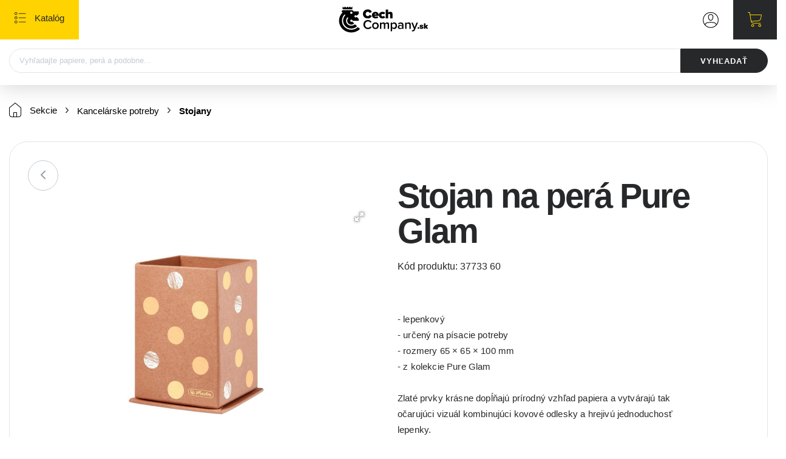

--- FILE ---
content_type: text/html; charset=UTF-8
request_url: https://www.cech1990.sk/produkt/stojan-na-pera-pure-glam-2/3969
body_size: 12831
content:
<!DOCTYPE html>
<html lang="sk">
<head>
    <meta charset="utf-8">

    
		<title>Stojan na perá Pure Glam - Cechcompany.sk</title>
		<meta name="description" content="- lepenkový
- určený na písacie potreby
- rozmery 65 × 65 × 100 mm
- z kolekcie Pure Glam 

Zlaté prvky krásne dopĺňajú prírodný vzhľad papiera a vytvárajú tak očarujúci vizuál kombinujúci kovové odlesky a hrejivú jednoduchosť lepenky.">
		<meta name="keywords" content="Špecializujeme sa na školské, kancelárske a umelecké produkty.">
		
		<!-- Hello, -->
		<meta name="author" content="Marek Gogoľ - marekgogol.sk">
		
		<meta property="og:title" content="Stojan na perá Pure Glam - Cechcompany.sk">
		<meta property="og:description" content="- lepenkový
- určený na písacie potreby
- rozmery 65 × 65 × 100 mm
- z kolekcie Pure Glam 

Zlaté prvky krásne dopĺňajú prírodný vzhľad papiera a vytvárajú tak očarujúci vizuál kombinujúci kovové odlesky a hrejivú jednoduchosť lepenky.">
		<meta property="og:locale" content="sk_SK" />
		<meta property="og:type" content="website">
		<meta property="og:site_name" content="CECH Company s.r.o.">
		<meta property="og:image" content="https://www.cech1990.sk/cache/products_variants/image/fit-1200x630/52f62-37733-60-invelky-1.jpg">
		<meta name="twitter:title" content="Stojan na perá Pure Glam - Cechcompany.sk" />
		<meta name="twitter:description" content="- lepenkový
- určený na písacie potreby
- rozmery 65 × 65 × 100 mm
- z kolekcie Pure Glam 

Zlaté prvky krásne dopĺňajú prírodný vzhľad papiera a vytvárajú tak očarujúci vizuál kombinujúci kovové odlesky a hrejivú jednoduchosť lepenky." />
		<meta name="twitter:image" content="https://www.cech1990.sk/cache/products_variants/image/fit-1200x630/52f62-37733-60-invelky-1.jpg">

    <meta name="viewport" content="width=device-width, maximum-scale=1.0, minimum-scale=1.0, initial-scale=1.0, user-scalable=no" />
    <link rel="icon" type="image/x-icon" href="https://www.cech1990.sk/favicon.ico">

    <link rel="stylesheet" type="text/css" href="https://www.cech1990.sk/css/app.css?id=9f6dfcd7bffc2ad2de76" />

    <!-- Google tag (gtag.js) -->
    <script async src="https://www.googletagmanager.com/gtag/js?id=G-WMDYS11T85">
    </script>
    <script>
      window.dataLayer = window.dataLayer || [];
      function gtag(){dataLayer.push(arguments);}
      gtag('js', new Date());

      gtag('config', 'G-WMDYS11T85');
    </script>
</head>
<body>
    <div id="page">
        <header>
            <div class="header-bottom">
                <div class="container-fluid h-100">
                    <div class="row align-items-center h-100">
                        <div class="col-xl-2 col-lg-2 header-bottom-1">
                            <a id="logo" href="/" title="cech.sk">
                                <img src="https://www.cech1990.sk/images/logo.svg" alt="cech.sk" />
                            </a>
                        </div>
                        <search-bar></search-bar>
                        <div class="col-auto ml-auto header-switcher">
                            <div class="header-switcher-wrapper">
                                <a href="https://www.cech1990.sk/store/b2b/1" data-toggle="tooltip" title="Zobraziť ceny na eshope bez DPH"><span class="" id="switch_b2b">B2B</span></a>
                                <a href="https://www.cech1990.sk/store/b2b/0" data-toggle="tooltip" title="Zobraziť ceny na eshope s DPH"><span class="active" id="switch_b2c">B2C</span></a>
                            </div>
                        </div>

                                                <div class="col-auto header-login">
                            <div class="header-login-wrapper">
                                <button type="button" data-toggle="modal" data-target="#loginModal">
                                    <svg width="29px" height="29px" viewBox="0 0 29 29" version="1.1" xmlns:xlink="http://www.w3.org/1999/xlink" xmlns="http://www.w3.org/2000/svg">
                                        <desc>Created with Lunacy</desc>
                                        <g id="Group">
                                            <g id="User-Alt-Copy">
                                                <path d="M0 14.5C0 6.49187 6.49187 0 14.5 0C18.3456 0 22.0338 1.52767 24.753 4.24695C27.4723 6.96623 29 10.6544 29 14.5C29 22.5081 22.5081 29 14.5 29C6.49187 29 0 22.5081 0 14.5ZM14.5 1.20833C19.5055 1.21248 24.0841 4.02832 26.3461 8.49353C28.608 12.9587 28.1696 18.3161 25.2119 22.3542C24.7708 20.9042 23.5625 19.7381 21.75 19.1642L14.5 17.8108L7.34063 19.1581C5.66165 19.4948 4.29976 20.72 3.78813 22.3542C0.830357 18.3161 0.39197 12.9587 2.65392 8.49353C4.91587 4.02832 9.49455 1.21248 14.5 1.20833ZM4.83333 23.6108C7.33987 26.2797 10.8387 27.7929 14.5 27.7917C18.1613 27.7929 21.6601 26.2797 24.1667 23.6108L24.1667 23.4538C24.1667 21.4419 22.2515 20.6021 21.3935 20.3302L14.5 19.0433L7.60042 20.3423C6.27729 20.6746 4.83333 21.6473 4.83333 23.4598L4.83333 23.6108Z" id="Shape" fill="#000000" fill-rule="evenodd" stroke="none" />
                                                <path d="M4.83978 12.08C2.66478 12.08 0.954988 10.4004 0.48978 7.79646C0.447488 7.56084 0.0426962 5.39188 0.00644618 4.89042C-0.0602383 3.64756 0.392788 2.43293 1.25707 1.5373C2.18505 0.561013 3.4713 0.00579055 4.81823 8.80361e-05C6.16517 -0.00561448 7.45607 0.538697 8.39228 1.50709C9.26354 2.40966 9.72463 3.63122 9.66707 4.88438C9.64895 5.39188 9.26832 7.4098 9.18978 7.80855C8.69436 10.4427 7.01478 12.08 4.83978 12.08ZM4.82468 1.21295C3.80896 1.21295 2.83707 1.62676 2.13311 2.35896L2.13311 2.36501C1.49656 3.0226 1.16365 3.91621 1.21478 4.83001C1.21478 5.14417 1.51082 6.6848 1.67999 7.58501C1.95186 9.10146 2.96686 10.8717 4.83978 10.8717C6.7127 10.8717 7.70353 9.17396 8.00561 7.57896C8.17478 6.6848 8.46478 5.14417 8.46478 4.83001C8.50011 3.91122 8.15728 3.01812 7.51624 2.35896C6.81228 1.62676 5.84039 1.21295 4.82468 1.21295Z" transform="translate(9.66022 3.628328)" id="Shape" fill="#000000" fill-rule="evenodd" stroke="none" />
                                            </g>
                                        </g>
                                    </svg>
                                    <span>Prihlásenie</span>
                                </button>
                            </div>
                        </div>
                        
                        <cart-header></cart-header>
                    </div>
                </div>
            </div>

            <div class="header-mobile h-100">
    <div class="row header-mobile-top align-items-center">
        <div class="col-auto mobile-header-menu text-center h-100">
            <span id="mobile-menu-open">
            <svg width="19px" height="19px" viewBox="0 0 19 19" version="1.1" xmlns:xlink="http://www.w3.org/1999/xlink" xmlns="http://www.w3.org/2000/svg">
              <desc>Created with Lunacy</desc>
              <g id="bullets-copy-2">
                <path d="M0 0L11.55 0L11.55 0.924L0 0.924L0 0Z" transform="translate(6.930176 1.8479)" id="Rectangle" fill="#26282A" stroke="none" />
                <path d="M0 0L11.55 0L11.55 0.924L0 0.924L0 0Z" transform="translate(6.930176 8.778076)" id="Rectangle" fill="#26282A" stroke="none" />
                <path d="M0 0L11.55 0L11.55 0.924L0 0.924L0 0Z" transform="translate(6.930176 15.70801)" id="Rectangle" fill="#26282A" stroke="none" />
                <path d="M0 2.31C0 1.03422 1.03422 0 2.31 0C2.92265 0 3.51021 0.243374 3.94342 0.676583C4.37663 1.10979 4.62 1.69735 4.62 2.31C4.62 3.58578 3.58578 4.62 2.31 4.62C1.03422 4.62 0 3.58578 0 2.31ZM0.924 2.31C0.924 3.07547 1.54453 3.696 2.31 3.696C2.67759 3.696 3.03012 3.54998 3.29005 3.29005C3.54998 3.03012 3.696 2.67759 3.696 2.31C3.696 1.54453 3.07547 0.924 2.31 0.924C1.54453 0.924 0.924 1.54453 0.924 2.31Z" id="Shape" fill="#26282A" fill-rule="evenodd" stroke="none" />
                <path d="M0 2.31C0 1.03422 1.03422 0 2.31 0C2.92265 0 3.51021 0.243374 3.94342 0.676583C4.37663 1.10979 4.62 1.69735 4.62 2.31C4.62 3.58578 3.58578 4.62 2.31 4.62C1.03422 4.62 0 3.58578 0 2.31ZM0.924 2.31C0.924 3.07547 1.54453 3.696 2.31 3.696C3.07547 3.696 3.696 3.07547 3.696 2.31C3.696 1.54453 3.07547 0.924 2.31 0.924C1.54453 0.924 0.924 1.54453 0.924 2.31Z" transform="translate(0 6.929932)" id="Shape" fill="#26282A" fill-rule="evenodd" stroke="none" />
                <path d="M0 2.31C0 1.03422 1.03422 0 2.31 0C2.92265 0 3.51021 0.243374 3.94342 0.676583C4.37663 1.10979 4.62 1.69735 4.62 2.31C4.62 3.58578 3.58578 4.62 2.31 4.62C1.03422 4.62 0 3.58578 0 2.31ZM0.924 2.31C0.924 3.07547 1.54453 3.696 2.31 3.696C3.07547 3.696 3.696 3.07547 3.696 2.31C3.696 1.54453 3.07547 0.924 2.31 0.924C1.54453 0.924 0.924 1.54453 0.924 2.31Z" transform="translate(0 13.86011)" id="Shape" fill="#26282A" fill-rule="evenodd" stroke="none" />
              </g>
            </svg>
              Katalóg
          </span>
            <span id="mobile-menu-close">
                <svg width="15px" height="15px" viewBox="0 0 15 15" version="1.1" xmlns:xlink="http://www.w3.org/1999/xlink" xmlns="http://www.w3.org/2000/svg">
                  <desc>Created with Lunacy</desc>
                  <g id="cross" transform="translate(0.5 0.5)">
                    <path d="M0 0L14 14" id="Path" fill="none" stroke="#000000" stroke-width="1" />
                    <path d="M0 14L14 0" id="Path" fill="none" stroke="#000000" stroke-width="1" />
                  </g>
                </svg>
              Katalóg
          </span>
        </div>
        <div class="col-auto m-auto d-flex text-center h-100">
            <a id="mobile-logo" href="/" title="cech.sk">
                <img src="https://www.cech1990.sk/images/logo.svg" alt="cech.sk" />
            </a>
        </div>
        <div class="col-auto mobile-header-login text-center h-100">
                            <button type="button" data-toggle="modal" data-target="#loginModal">
                    <svg width="26px" height="26px" viewBox="0 0 26 26" version="1.1" xmlns:xlink="http://www.w3.org/1999/xlink" xmlns="http://www.w3.org/2000/svg">
                        <desc>Created with Lunacy</desc>
                        <g id="User-Alt-Copy-3">
                            <path d="M0 12.95C0 5.79791 5.79791 0 12.95 0C16.3846 0 19.6784 1.36437 22.107 3.79297C24.5356 6.22156 25.9 9.51545 25.9 12.95C25.9 20.1021 20.1021 25.9 12.95 25.9C5.79791 25.9 0 20.1021 0 12.95ZM12.95 1.07917C17.4204 1.08287 21.5096 3.5977 23.5298 7.5856C25.5499 11.5735 25.1584 16.3582 22.5168 19.9646C22.1229 18.6696 21.0438 17.6282 19.425 17.1156L12.95 15.9069L6.55594 17.1102C5.05644 17.4108 3.84013 18.5051 3.38319 19.9646C0.741595 16.3582 0.35007 11.5735 2.37022 7.5856C4.39038 3.5977 8.47962 1.08287 12.95 1.07917ZM4.31667 21.0869C6.55526 23.4705 9.68004 24.8219 12.95 24.8208C16.22 24.8219 19.3447 23.4705 21.5833 21.0869L21.5833 20.9466C21.5833 19.1498 19.8729 18.3998 19.1066 18.157L12.95 17.0077L6.78796 18.1678C5.60627 18.4645 4.31667 19.3333 4.31667 20.952L4.31667 21.0869Z" id="Shape" fill="#000000" fill-rule="evenodd" stroke="none" />
                            <path d="M4.32242 10.7887C2.37992 10.7887 0.852903 9.28865 0.437424 6.96305C0.399653 6.75261 0.0381321 4.81551 0.00575711 4.36765C-0.0537991 3.25765 0.350801 2.17286 1.12269 1.37297C1.95147 0.501043 3.10023 0.00517156 4.30318 7.86253e-05C5.50613 -0.00501431 6.65904 0.481113 7.49517 1.34599C8.2733 2.15208 8.6851 3.24305 8.63369 4.36226C8.61751 4.81551 8.27757 6.61772 8.20742 6.97384C7.76497 9.32642 6.26492 10.7887 4.32242 10.7887ZM4.30893 1.08329C3.40179 1.08329 2.5338 1.45286 1.90509 2.1068L1.90509 2.11219C1.33659 2.6995 1.03926 3.49758 1.08492 4.31369C1.08492 4.59428 1.34932 5.97022 1.5004 6.77419C1.74322 8.12855 2.64972 9.70953 4.32242 9.70953C5.99513 9.70953 6.88005 8.1933 7.14984 6.7688C7.30092 5.97022 7.55992 4.59428 7.55992 4.31369C7.59148 3.49312 7.28529 2.69549 6.71278 2.1068C6.08407 1.45286 5.21608 1.08329 4.30893 1.08329Z" transform="translate(8.627576 3.240472)" id="Shape" fill="#000000" fill-rule="evenodd" stroke="none" />
                        </g>
                    </svg>
                </button>
                    </div>
        <div class="col-auto mobile-header-cart d-flex text-center h-100">
            <a href="https://www.cech1990.sk/kosik">
                <svg width="24px" height="25px" viewBox="0 0 24 25" version="1.1" xmlns:xlink="http://www.w3.org/1999/xlink" xmlns="http://www.w3.org/2000/svg">
                    <desc>Created with Lunacy</desc>
                    <g id="Shopping-Cart-Copy-4">
                        <path d="M23.1 4.04324L21.9161 10.5023C21.4248 12.9409 19.4481 14.7381 17.0796 14.8994L6.20813 15.6372C6.75927 16.8879 7.95181 17.6887 9.26406 17.6892L21.175 17.6892L21.175 18.7L9.26406 18.7C7.15436 18.6998 5.35168 17.1033 4.99538 14.9196L2.72388 1.01081L0 1.01081L0 0L3.53238 0L4.19169 4.04324L23.1 4.04324ZM4.36013 5.05405L5.92419 14.6568L17.017 13.8936C18.9579 13.7625 20.5776 12.2889 20.9777 10.2901L22.0268 5.05405L4.36013 5.05405Z" id="Shape" fill="#FFD300" fill-rule="evenodd" stroke="none" />
                        <path d="M0 2.2C0 0.984974 1.07731 0 2.40625 0C3.04443 0 3.65647 0.231785 4.10773 0.644365C4.55899 1.05695 4.8125 1.61652 4.8125 2.2C4.8125 3.41503 3.73519 4.4 2.40625 4.4C1.07731 4.4 0 3.41503 0 2.2ZM1.06944 2.2C1.06944 2.87501 1.66795 3.42222 2.40625 3.42222C3.14455 3.42222 3.74306 2.87501 3.74306 2.2C3.74306 1.52499 3.14455 0.977778 2.40625 0.977778C1.66795 0.977778 1.06944 1.52499 1.06944 2.2Z" transform="translate(5.774902 19.80005)" id="Shape" fill="#FFD300" fill-rule="evenodd" stroke="none" />
                        <path d="M0 2.2C0 0.984974 1.07731 0 2.40625 0C3.73519 0 4.8125 0.984974 4.8125 2.2C4.8125 3.41503 3.73519 4.4 2.40625 4.4C1.07731 4.4 0 3.41503 0 2.2ZM1.06944 2.2C1.06944 2.87501 1.66795 3.42222 2.40625 3.42222C3.14455 3.42222 3.74306 2.87501 3.74306 2.2C3.74306 1.52499 3.14455 0.977778 2.40625 0.977778C1.66795 0.977778 1.06944 1.52499 1.06944 2.2Z" transform="translate(17.3252 19.80005)" id="Shape" fill="#FFD300" fill-rule="evenodd" stroke="none" />
                    </g>
                </svg>
            </a>
        </div>
    </div>
    <div class="row header-mobile-bottom">
        <search-bar :mobile="true"></search-bar>
    </div>
    <cart-new-item-added />
</div>

            <div class="mobile-menu">
    <div class="header-switcher-wrapper">
        <a href="https://www.cech1990.sk/store/b2b/1">
            <span class="big " id="switch_b2b">
                <label>B2B</label> <span>bez dph</span>
            </span>
        </a>

        <a href="https://www.cech1990.sk/store/b2b/0">
            <span id="switch_b2c" class="big active">
                <label>B2C</label> <span>s dph</span>
            </span>
        </a>
    </div>

    <div class="sidebar-menu menu-set">
    <span class="menu-title">Sekcie</span>
    <ul>
                <li>
            <a href="https://www.cech1990.sk/kategoria/kancelarske-potreby">
                <span class="menu-icon"><img src="https://www.cech1990.sk/uploads/sections_categories/image/menu-clipboard.svg" alt="" /></span>
                <span class="menu-label">Kancelárske potreby</span>
            </a>

                        <ul>
                                <li>
                    <a href="https://www.cech1990.sk/kategoria/kancelarske-potreby/diare" class="">
                        <span class="menu-label">Diáre</span>
                    </a>
                </li>
                                <li>
                    <a href="https://www.cech1990.sk/kategoria/kancelarske-potreby/kalendare" class="">
                        <span class="menu-label">Kalendáre</span>
                    </a>
                </li>
                                <li>
                    <a href="https://www.cech1990.sk/kategoria/kancelarske-potreby/kancelarske-doplnky" class="">
                        <span class="menu-label">Kancelárske doplnky</span>
                    </a>
                </li>
                                <li>
                    <a href="https://www.cech1990.sk/kategoria/kancelarske-potreby/korektory-2" class="">
                        <span class="menu-label">Korektory</span>
                    </a>
                </li>
                                <li>
                    <a href="https://www.cech1990.sk/kategoria/kancelarske-potreby/lepiace-pasky-a-lepidla" class="">
                        <span class="menu-label">Lepiace pásky a lepidlá</span>
                    </a>
                </li>
                                <li>
                    <a href="https://www.cech1990.sk/kategoria/kancelarske-potreby/manazerske-potreby" class="">
                        <span class="menu-label">Manažérske potreby</span>
                    </a>
                </li>
                                <li>
                    <a href="https://www.cech1990.sk/kategoria/kancelarske-potreby/mapy-a-rychloviazace" class="">
                        <span class="menu-label">Mapy a rýchloviazače</span>
                    </a>
                </li>
                                <li>
                    <a href="https://www.cech1990.sk/kategoria/kancelarske-potreby/noznice" class="">
                        <span class="menu-label">Nožnice</span>
                    </a>
                </li>
                                <li>
                    <a href="https://www.cech1990.sk/kategoria/kancelarske-potreby/peciatky-a-podusky" class="">
                        <span class="menu-label">Pečiatky a podušky</span>
                    </a>
                </li>
                                <li>
                    <a href="https://www.cech1990.sk/kategoria/kancelarske-potreby/spony-spendliky-a-klipy" class="">
                        <span class="menu-label">Spony, špendlíky a klipy</span>
                    </a>
                </li>
                                <li>
                    <a href="https://www.cech1990.sk/kategoria/kancelarske-potreby/stojany" class="active">
                        <span class="menu-label">Stojany</span>
                    </a>
                </li>
                                <li>
                    <a href="https://www.cech1990.sk/kategoria/kancelarske-potreby/sanony-a-poradace" class="">
                        <span class="menu-label">Šanóny a poradače</span>
                    </a>
                </li>
                                <li>
                    <a href="https://www.cech1990.sk/kategoria/kancelarske-potreby/zasuvky-na-spisy" class="">
                        <span class="menu-label">Zásuvky na spisy</span>
                    </a>
                </li>
                                <li>
                    <a href="https://www.cech1990.sk/kategoria/kancelarske-potreby/zosivacky-a-dierovacky" class="">
                        <span class="menu-label">Zošívačky a dierovačky</span>
                    </a>
                </li>
                            </ul>
                    </li>
                <li>
            <a href="https://www.cech1990.sk/kategoria/skolske-potreby">
                <span class="menu-icon"><img src="https://www.cech1990.sk/uploads/sections_categories/image/menu-mortar-board.svg" alt="" /></span>
                <span class="menu-label">Školské potreby</span>
            </a>

                    </li>
                <li>
            <a href="https://www.cech1990.sk/kategoria/umelecke-potreby">
                <span class="menu-icon"><img src="https://www.cech1990.sk/uploads/sections_categories/image/menu-paint-bucket.svg" alt="" /></span>
                <span class="menu-label">Umelecké potreby</span>
            </a>

                    </li>
            </ul>
</div>
<div class="sidebar-menu menu-set">
    <span class="menu-title">Katalóg</span>
    <ul>
                <li>
            <a href="https://www.cech1990.sk/kategoria/papier-zosity-a-blocky">
                <span class="menu-icon"><img src="https://www.cech1990.sk/uploads/sections_categories/image/menu-file.svg" alt="" /></span>
                <span class="menu-label">Papier, zošity a bločky</span>
            </a>

                    </li>
                <li>
            <a href="https://www.cech1990.sk/kategoria/pisacie-potreby">
                <span class="menu-icon"><img src="https://www.cech1990.sk/uploads/sections_categories/image/menu-pencil.svg" alt="" /></span>
                <span class="menu-label">Písacie potreby</span>
            </a>

                    </li>
                <li>
            <a href="https://www.cech1990.sk/kategoria/obaly-a-archivacia">
                <span class="menu-icon"><img src="https://www.cech1990.sk/uploads/sections_categories/image/menu-folder.svg" alt="" /></span>
                <span class="menu-label">Obaly a archivácia</span>
            </a>

                    </li>
                <li>
            <a href="https://www.cech1990.sk/kategoria/kancelarska-technika-a-prezentacia">
                <span class="menu-icon"><img src="https://www.cech1990.sk/uploads/sections_categories/image/menu-computer.svg" alt="" /></span>
                <span class="menu-label">Kancelárska technika a prezentácia</span>
            </a>

                    </li>
                <li>
            <a href="https://www.cech1990.sk/kategoria/spotrebny-pc-material">
                <span class="menu-icon"><img src="https://www.cech1990.sk/uploads/sections_categories/image/menu-mouse.svg" alt="" /></span>
                <span class="menu-label">Spotrebný PC materiál</span>
            </a>

                    </li>
                <li>
            <a href="https://www.cech1990.sk/kategoria/tlaciva">
                <span class="menu-icon"><img src="https://www.cech1990.sk/uploads/sections_categories/image/menu-printer.svg" alt="" /></span>
                <span class="menu-label">Tlačivá</span>
            </a>

                    </li>
                <li>
            <a href="https://www.cech1990.sk/kategoria/hobby-a-zabava">
                <span class="menu-icon"><img src="https://www.cech1990.sk/uploads/sections_categories/image/hobby-volny-cas.svg" alt="" /></span>
                <span class="menu-label">Hobby a zábava</span>
            </a>

                    </li>
                <li>
            <a href="https://www.cech1990.sk/kategoria/profesionalna-sfera">
                <span class="menu-icon"><img src="https://www.cech1990.sk/uploads/sections_categories/image/skladove-hospodarstvo-1.svg" alt="" /></span>
                <span class="menu-label">Profesionálna sféra</span>
            </a>

                    </li>
                <li>
            <a href="https://www.cech1990.sk/kategoria/hygiena-a-drogeria">
                <span class="menu-icon"><img src="https://www.cech1990.sk/uploads/sections_categories/image/menu-water-drop.svg" alt="" /></span>
                <span class="menu-label">Hygiena a drogéria</span>
            </a>

                    </li>
                <li>
            <a href="https://www.cech1990.sk/kategoria/kuchynka-a-domace-potreby">
                <span class="menu-icon"><img src="https://www.cech1990.sk/uploads/sections_categories/image/menu-fork-and-knife.svg" alt="" /></span>
                <span class="menu-label">Kuchynka a domáce potreby</span>
            </a>

                    </li>
                <li>
            <a href="https://www.cech1990.sk/kategoria/obcerstvenie-a-delikatesy">
                <span class="menu-icon"><img src="https://www.cech1990.sk/uploads/sections_categories/image/jedlo.svg" alt="" /></span>
                <span class="menu-label">Občerstvenie a delikatesy</span>
            </a>

                    </li>
            </ul>
</div>
<div class="sidebar-menu menu-set">
    <span class="menu-title">Akcie a Novinky</span>
    <ul>
                <li>
            <a href="https://www.cech1990.sk/kategoria/odporucane-produkty">
                <span class="menu-icon"><img src="https://www.cech1990.sk/uploads/sections_categories/image/odporucane.svg" alt="" /></span>
                <span class="menu-label">Odporúčane produkty</span>
            </a>

                    </li>
                <li>
            <a href="https://www.cech1990.sk/kategoria/novinky">
                <span class="menu-icon"><img src="https://www.cech1990.sk/cache/sections_categories/image/resize-0x40/ring.png" alt="" /></span>
                <span class="menu-label">Novinky</span>
            </a>

                    </li>
                <li>
            <a href="https://www.cech1990.sk/kategoria/akcie">
                <span class="menu-icon"><img src="https://www.cech1990.sk/uploads/sections_categories/image/menu-star.svg" alt="" /></span>
                <span class="menu-label">Akcie</span>
            </a>

                    </li>
            </ul>
</div>
</div>
        </header>

        <div id="mobile-overlay"></div>

        <div class="content-wrapper margin-top ">
            <div class="container-fluid">
                <div class="row">
    <div class="col-xxl-2 sidebar-wrapper">
    <div class="sidebar">
        <div class="sidebar-menu menu-set">
    <span class="menu-title">Sekcie</span>
    <ul>
                <li>
            <a href="https://www.cech1990.sk/kategoria/kancelarske-potreby">
                <span class="menu-icon"><img src="https://www.cech1990.sk/uploads/sections_categories/image/menu-clipboard.svg" alt="" /></span>
                <span class="menu-label">Kancelárske potreby</span>
            </a>

                        <ul>
                                <li>
                    <a href="https://www.cech1990.sk/kategoria/kancelarske-potreby/diare" class="">
                        <span class="menu-label">Diáre</span>
                    </a>
                </li>
                                <li>
                    <a href="https://www.cech1990.sk/kategoria/kancelarske-potreby/kalendare" class="">
                        <span class="menu-label">Kalendáre</span>
                    </a>
                </li>
                                <li>
                    <a href="https://www.cech1990.sk/kategoria/kancelarske-potreby/kancelarske-doplnky" class="">
                        <span class="menu-label">Kancelárske doplnky</span>
                    </a>
                </li>
                                <li>
                    <a href="https://www.cech1990.sk/kategoria/kancelarske-potreby/korektory-2" class="">
                        <span class="menu-label">Korektory</span>
                    </a>
                </li>
                                <li>
                    <a href="https://www.cech1990.sk/kategoria/kancelarske-potreby/lepiace-pasky-a-lepidla" class="">
                        <span class="menu-label">Lepiace pásky a lepidlá</span>
                    </a>
                </li>
                                <li>
                    <a href="https://www.cech1990.sk/kategoria/kancelarske-potreby/manazerske-potreby" class="">
                        <span class="menu-label">Manažérske potreby</span>
                    </a>
                </li>
                                <li>
                    <a href="https://www.cech1990.sk/kategoria/kancelarske-potreby/mapy-a-rychloviazace" class="">
                        <span class="menu-label">Mapy a rýchloviazače</span>
                    </a>
                </li>
                                <li>
                    <a href="https://www.cech1990.sk/kategoria/kancelarske-potreby/noznice" class="">
                        <span class="menu-label">Nožnice</span>
                    </a>
                </li>
                                <li>
                    <a href="https://www.cech1990.sk/kategoria/kancelarske-potreby/peciatky-a-podusky" class="">
                        <span class="menu-label">Pečiatky a podušky</span>
                    </a>
                </li>
                                <li>
                    <a href="https://www.cech1990.sk/kategoria/kancelarske-potreby/spony-spendliky-a-klipy" class="">
                        <span class="menu-label">Spony, špendlíky a klipy</span>
                    </a>
                </li>
                                <li>
                    <a href="https://www.cech1990.sk/kategoria/kancelarske-potreby/stojany" class="active">
                        <span class="menu-label">Stojany</span>
                    </a>
                </li>
                                <li>
                    <a href="https://www.cech1990.sk/kategoria/kancelarske-potreby/sanony-a-poradace" class="">
                        <span class="menu-label">Šanóny a poradače</span>
                    </a>
                </li>
                                <li>
                    <a href="https://www.cech1990.sk/kategoria/kancelarske-potreby/zasuvky-na-spisy" class="">
                        <span class="menu-label">Zásuvky na spisy</span>
                    </a>
                </li>
                                <li>
                    <a href="https://www.cech1990.sk/kategoria/kancelarske-potreby/zosivacky-a-dierovacky" class="">
                        <span class="menu-label">Zošívačky a dierovačky</span>
                    </a>
                </li>
                            </ul>
                    </li>
                <li>
            <a href="https://www.cech1990.sk/kategoria/skolske-potreby">
                <span class="menu-icon"><img src="https://www.cech1990.sk/uploads/sections_categories/image/menu-mortar-board.svg" alt="" /></span>
                <span class="menu-label">Školské potreby</span>
            </a>

                    </li>
                <li>
            <a href="https://www.cech1990.sk/kategoria/umelecke-potreby">
                <span class="menu-icon"><img src="https://www.cech1990.sk/uploads/sections_categories/image/menu-paint-bucket.svg" alt="" /></span>
                <span class="menu-label">Umelecké potreby</span>
            </a>

                    </li>
            </ul>
</div>
<div class="sidebar-menu menu-set">
    <span class="menu-title">Katalóg</span>
    <ul>
                <li>
            <a href="https://www.cech1990.sk/kategoria/papier-zosity-a-blocky">
                <span class="menu-icon"><img src="https://www.cech1990.sk/uploads/sections_categories/image/menu-file.svg" alt="" /></span>
                <span class="menu-label">Papier, zošity a bločky</span>
            </a>

                    </li>
                <li>
            <a href="https://www.cech1990.sk/kategoria/pisacie-potreby">
                <span class="menu-icon"><img src="https://www.cech1990.sk/uploads/sections_categories/image/menu-pencil.svg" alt="" /></span>
                <span class="menu-label">Písacie potreby</span>
            </a>

                    </li>
                <li>
            <a href="https://www.cech1990.sk/kategoria/obaly-a-archivacia">
                <span class="menu-icon"><img src="https://www.cech1990.sk/uploads/sections_categories/image/menu-folder.svg" alt="" /></span>
                <span class="menu-label">Obaly a archivácia</span>
            </a>

                    </li>
                <li>
            <a href="https://www.cech1990.sk/kategoria/kancelarska-technika-a-prezentacia">
                <span class="menu-icon"><img src="https://www.cech1990.sk/uploads/sections_categories/image/menu-computer.svg" alt="" /></span>
                <span class="menu-label">Kancelárska technika a prezentácia</span>
            </a>

                    </li>
                <li>
            <a href="https://www.cech1990.sk/kategoria/spotrebny-pc-material">
                <span class="menu-icon"><img src="https://www.cech1990.sk/uploads/sections_categories/image/menu-mouse.svg" alt="" /></span>
                <span class="menu-label">Spotrebný PC materiál</span>
            </a>

                    </li>
                <li>
            <a href="https://www.cech1990.sk/kategoria/tlaciva">
                <span class="menu-icon"><img src="https://www.cech1990.sk/uploads/sections_categories/image/menu-printer.svg" alt="" /></span>
                <span class="menu-label">Tlačivá</span>
            </a>

                    </li>
                <li>
            <a href="https://www.cech1990.sk/kategoria/hobby-a-zabava">
                <span class="menu-icon"><img src="https://www.cech1990.sk/uploads/sections_categories/image/hobby-volny-cas.svg" alt="" /></span>
                <span class="menu-label">Hobby a zábava</span>
            </a>

                    </li>
                <li>
            <a href="https://www.cech1990.sk/kategoria/profesionalna-sfera">
                <span class="menu-icon"><img src="https://www.cech1990.sk/uploads/sections_categories/image/skladove-hospodarstvo-1.svg" alt="" /></span>
                <span class="menu-label">Profesionálna sféra</span>
            </a>

                    </li>
                <li>
            <a href="https://www.cech1990.sk/kategoria/hygiena-a-drogeria">
                <span class="menu-icon"><img src="https://www.cech1990.sk/uploads/sections_categories/image/menu-water-drop.svg" alt="" /></span>
                <span class="menu-label">Hygiena a drogéria</span>
            </a>

                    </li>
                <li>
            <a href="https://www.cech1990.sk/kategoria/kuchynka-a-domace-potreby">
                <span class="menu-icon"><img src="https://www.cech1990.sk/uploads/sections_categories/image/menu-fork-and-knife.svg" alt="" /></span>
                <span class="menu-label">Kuchynka a domáce potreby</span>
            </a>

                    </li>
                <li>
            <a href="https://www.cech1990.sk/kategoria/obcerstvenie-a-delikatesy">
                <span class="menu-icon"><img src="https://www.cech1990.sk/uploads/sections_categories/image/jedlo.svg" alt="" /></span>
                <span class="menu-label">Občerstvenie a delikatesy</span>
            </a>

                    </li>
            </ul>
</div>
<div class="sidebar-menu menu-set">
    <span class="menu-title">Akcie a Novinky</span>
    <ul>
                <li>
            <a href="https://www.cech1990.sk/kategoria/odporucane-produkty">
                <span class="menu-icon"><img src="https://www.cech1990.sk/uploads/sections_categories/image/odporucane.svg" alt="" /></span>
                <span class="menu-label">Odporúčane produkty</span>
            </a>

                    </li>
                <li>
            <a href="https://www.cech1990.sk/kategoria/novinky">
                <span class="menu-icon"><img src="https://www.cech1990.sk/cache/sections_categories/image/resize-0x40/ring.png" alt="" /></span>
                <span class="menu-label">Novinky</span>
            </a>

                    </li>
                <li>
            <a href="https://www.cech1990.sk/kategoria/akcie">
                <span class="menu-icon"><img src="https://www.cech1990.sk/uploads/sections_categories/image/menu-star.svg" alt="" /></span>
                <span class="menu-label">Akcie</span>
            </a>

                    </li>
            </ul>
</div>
        <div class="sidebar-help">
            <div class="row align-items-center">
                <div class="col-auto">
                    <div class="help-img">
                        <img src="https://www.cech1990.sk/images/svg/icon_help_logo.svg" alt="">
                        <span>?</span>
                    </div>
                </div>
                <div class="col">
                    <div class="help-title">Hľadáte pomoc?</div>
                </div>
            </div>
        </div>

        <div class="sidebar-info">
            <div class="row align-items-center">
                <div class="col-auto">
                    <span class="info-icon">
                        <img src="https://www.cech1990.sk/images/svg/icon_phone_shake.svg" alt="">
                    </span>
                </div>
                <div class="col">
                    <span class="info-title">0911 790 121</span>
                    <p>
                        Každý deň od 8:00 - 16:00
                    </p>
                </div>
            </div>
        </div>
        <div class="sidebar-info">
            <div class="row align-items-center">
                <div class="col-auto">
                    <span class="info-icon">
                        <img src="https://www.cech1990.sk/images/svg/icon_box_upload.svg" alt="">
                    </span>
                </div>
                <div class="col">
                    <span class="info-title">8:00 - 16:00</span>
                    <p>
                        Expedujeme na ďalší deň
                    </p>
                </div>
            </div>
        </div>
        <div class="sidebar-info">
            <div class="row align-items-center">
                <div class="col-auto">
                    <span class="info-icon">
                        <img src="https://www.cech1990.sk/images/svg/icon_mail.svg" alt="">
                    </span>
                </div>
                <div class="col">
                    <span class="info-title">Napíšte nám</span>
                    <p><a href="mailto:info@cechcompany.sk">info@cechcompany.sk</a></p>
                </div>
            </div>
        </div>
    </div>
</div>

    <div class="col-xxl-10 main-wrapper">
        <div class="main">
            <div class="breadcrumb">
                                <ul>
                    <li class="home">
                        <a href="https://www.cech1990.sk/kategoria/kancelarske-potreby">
                            <img src="https://www.cech1990.sk/images/svg/icon_home.svg" alt="" />
                            Sekcie
                        </a>
                    </li>

                    <li><img src="https://www.cech1990.sk/images/svg/icon_breadcrumb_arrow.svg" alt="" /></li>
                    <li><a href="https://www.cech1990.sk/kategoria/kancelarske-potreby">
                                                Kancelárske potreby
                                            </a></li>

                                            <li><img src="https://www.cech1990.sk/images/svg/icon_breadcrumb_arrow.svg" alt="" /></li>
                        <li><a href="https://www.cech1990.sk/kategoria/kancelarske-potreby/stojany"><span>Stojany</span></a></li>
                                    </ul>
                            </div>

            <section class="product-detail-block">
                <div class="row">
                    <div class="col-lg-6 left">
                        <div class="back-buttons">
                                                                                            <a href="https://www.cech1990.sk/kategoria/kancelarske-potreby/stojany" id="detail-back"><img src="https://www.cech1990.sk/images/svg/icon_detail_back.svg" alt=""> </a>
                                                            
                                                    </div>

                        <div class="product-detail-img">
                            <div class="row">
                                <div class="col-lg-12 col-12">
                                    <h1 class="product-detail-title-mobile">
                                        Stojan na perá Pure Glam
                                    </h1>
                                    <div class="fotorama" data-nav="thumbs" data-allowfullscreen="true">
                                        <img src="https://www.cech1990.sk/cache/products_variants/image/resize-800x0/52f62-37733-60-invelky-1.jpg" alt="">
                                                                            </div>

                                                                    </div>
                            </div>
                        </div>
                    </div>
                    <div class="col-lg-6 right">
                        <div class="row">
                            <div class="col-md-10 col-12">
                                <h1>
                                    Stojan na perá Pure Glam

                                                                        <small class="product-code">Kód produktu: 37733 60</small>
                                                                    </h1>
                                <p class="detail-text">
                                    - lepenkový<br>- určený na písacie potreby<br>- rozmery 65 × 65 × 100 mm<br>- z kolekcie Pure Glam <br><br>Zlaté prvky krásne dopĺňajú prírodný vzhľad papiera a vytvárajú tak očarujúci vizuál kombinujúci kovové odlesky a hrejivú jednoduchosť lepenky.<br>

                                                                    </p>

                                
                                                                <div class="row align-items-center product-detail-set-prices">
                                    <div class="col-4 text-right">
                                        <span class="set-label">Stav</span>
                                        <span class="set-title stock">Skladom</span>
                                                                            </div>
                                    
                                    <div class="col-4 text-right">
                                        <span class="set-label">Vaša cena</span>
                                        <span class="set-title ">9,40 € <small class="noTaxIdentifier">s DPH</small></span>
                                    </div>
                                </div>
                                <product-add product="625" variant="3969"/></product-add>
                                                            </div>
                        </div>

                        <div class="detail-text-bottom">
                            <div class="row">
                                <div class="col-4">
                                    <span class="detail-text-bottom-icon">
                                        <img src="https://www.cech1990.sk/images/svg/detail_garancia.svg" alt="">
                                    </span>
                                    <span class="detail-text-bottom-title">Garancia spokojnosti</span>
                                    <p>
                                        Dodávame do kancelárií našich partnerov od 1990.
                                    </p>
                                </div>
                                <div class="col-4">
                                    <span class="detail-text-bottom-icon">
                                        <img src="https://www.cech1990.sk/images/svg/detail_platba.svg" alt="">
                                    </span>
                                    <span class="detail-text-bottom-title">Platba zdarma</span>
                                    <p>
                                        Platiť zdarma môžete prevodom alebo kartou online.
                                    </p>
                                </div>
                                <div class="col-4">
                                    <span class="detail-text-bottom-icon">
                                        <img src="https://www.cech1990.sk/images/svg/detail_shipping.svg" alt="">
                                    </span>
                                    <span class="detail-text-bottom-title">Doručenie zdarma</span>
                                    <p>
                                        Doručujeme zadarmo pri objednávke nad 50 €.
                                    </p>
                                </div>
                            </div>
                        </div>
                    </div>
                </div>
            </section>

            <section class="detail-variants-block block-section" id="variantsSection">
                <div class="row block-header align-items-center">
                                        <div class="col-auto">
                                                <h2 class="block-title">2 varianty produktu v ponuke</h2>
                                            </div>
                    
                                        <div class="col text-right d-none d-lg-block">
                        <a href="#" class="btn btn-empty btn-icon-left btn-arrow-bottom-silver scroll-to-info">Informácie o produkte</a>
                    </div>
                                    </div>

                <div class="detail-variants-list">
                                            <div class="item variant-item-row">
    <div class="row align-items-center">
        <div class="col-lg-1 col-3 order-1">
            <a href="https://www.cech1990.sk/cache/products_variants/image/resize-1920x0/52f62-37733-60-invelky-1.jpg" data-lightbox="variants" data-title="Stojan na perá Pure Glam"><img src="https://www.cech1990.sk/cache/products_variants/image/resize-0x160/52f62-37733-60-invelky-1.jpg" alt=""></a>
        </div>
        <div class="col-lg-3 col-7 order-2">
            <span class="variant-label">37733 60</span>
            <span class="variant-title"><a href="https://www.cech1990.sk/produkt/stojan-na-pera-pure-glam-2/3969">Stojan na perá Pure Glam</a></span>
            <span class="variant-subtitle"></span>
        </div>
                <div class="col-lg-2 col-12 text-right order-4 order-lg-3 variant-stock">
            <span class="variant-label">Stav</span>

            <span class="variant-title stock">Skladom</span>

                    </div>
        <div class="col-lg-2 col-4 text-right pr-3 pr-md-5 order-5 order-lg-4">
            <span class="variant-label">Cena s DPH</span>
            <span class="variant-title">9,40 €</span>
                    </div>
        <div class="col-lg-3 col-7 order-6 order-7 order-lg-6">
                    </div>
        <div class="col-lg-1 col-2 order-3 order-lg-7">
                    </div>
            </div>
</div>                                            <div class="item variant-item-row">
    <div class="row align-items-center">
        <div class="col-lg-1 col-3 order-1">
            <a href="https://www.cech1990.sk/cache/products_variants/image/resize-1920x0/6c468-37733-70-invelky-1.jpg" data-lightbox="variants" data-title="Stojan na perá Frozen Glam"><img src="https://www.cech1990.sk/cache/products_variants/image/resize-0x160/6c468-37733-70-invelky-1.jpg" alt=""></a>
        </div>
        <div class="col-lg-3 col-7 order-2">
            <span class="variant-label">37733 70</span>
            <span class="variant-title"><a href="https://www.cech1990.sk/produkt/stojan-na-pera-frozen-glam/3254">Stojan na perá Frozen Glam</a></span>
            <span class="variant-subtitle"></span>
        </div>
                <div class="col-lg-2 col-12 text-right order-4 order-lg-3 variant-stock">
            <span class="variant-label">Stav</span>

            <span class="variant-title stock">Skladom</span>

                    </div>
        <div class="col-lg-2 col-4 text-right pr-3 pr-md-5 order-5 order-lg-4">
            <span class="variant-label">Cena s DPH</span>
            <span class="variant-title">9,40 €</span>
                    </div>
        <div class="col-lg-3 col-7 order-6 order-7 order-lg-6">
                    </div>
        <div class="col-lg-1 col-2 order-3 order-lg-7">
                    </div>
            </div>
</div>                                    </div>
            </section>

            <section class="detail-infos-block block-section" id="productInfoSection">
                <div class="row block-header align-items-center">
                    <div class="col">
                        <h2 class="block-title">Informácie o produkte</h2>
                    </div>
                </div>

                <div class="detail-infos">
                    <div class="row">
                        <div class="col-md-7 left">
                            <div class="item">
                                
                                <div class="detail-infos-variants">
                                                                        <div class="detail-infos-variants-item">
                                        <span class="detail-info-title">
                                            Stojan na perá Pure Glam
                                        </span>
                                        <div class="small">
                                            <div data-crudadmin-editor>- lepenkový<br>- určený na písacie potreby<br>- rozmery 65 × 65 × 100 mm<br>- z kolekcie Pure Glam <br><br>Zlaté prvky krásne dopĺňajú prírodný vzhľad papiera a vytvárajú tak očarujúci vizuál kombinujúci kovové odlesky a hrejivú jednoduchosť lepenky.<br></div>
                                        </div>
                                    </div>
                                                                    </div>
                            </div>
                        </div>

                        <div class="col-md-5 right">
                            
                            
                                                        <div class="item last">
                                <span class="detail-info-title">
                                    <img src="https://www.cech1990.sk/images/svg/icon_detail_info1.svg" alt="">
                                    Súvisiace produkty ...
                                </span>
                                <ul class="nevyhovuje-list">
                                                                                                                <li><a href="https://www.cech1990.sk/produkt/stojan-na-pera-blok-droteny-9-priehradok-cierny">Stojan na perá+blok drôtený/9 priehradok čierny</a></li>
                                                                                                                                                    <li><a href="https://www.cech1990.sk/produkt/stojan-na-pera-ha-zlty">Stojan na perá HA! žltý</a></li>
                                                                                                                                                    <li><a href="https://www.cech1990.sk/produkt/stojan-na-pera-blok-droteny-pearl">Stojan na perá+blok drôtený Pearl</a></li>
                                                                                                                                                    <li><a href="https://www.cech1990.sk/produkt/stojan-na-pera-droteny-okruhly-otocny-cierny">Stojan na perá drôtený okrúhly otočný čierny</a></li>
                                                                                                                                                    <li><a href="https://www.cech1990.sk/produkt/stojan-na-pera-blok-listy-droteny-cierny">Stojan na perá+blok+listy drôtený čierny</a></li>
                                                                                                        </ul>
                            </div>
                                                    </div>
                    </div>
                </div>
            </section>

            <section class="detail-infod-block block-section">
    <div class="row block-header align-items-center">
        <div class="col-lg-3 col-md-6 col-6 pr-5">
            <span class="detail-infod-icon"><img src="https://www.cech1990.sk/images/svg/icon_detail_adv1.svg" alt=""></span>
            <span class="detail-infod-title">Na mieru pre partnerov</span>
            <p>
                Hľadáte niečo špeciálne? Neváhajte nás kontaktovať a nájdeme riešenie.
            </p>
        </div>
        <div class="col-lg-3 col-md-6 col-6 pr-5">
            <span class="detail-infod-icon"><img src="https://www.cech1990.sk/images/svg/icon_detail_adv2.svg" alt=""></span>
            <span class="detail-infod-title">Poradíme vám</span>
            <p>
                Žijeme s našou firmou už od roku 1990 a máme veľa skúseností.
            </p>
        </div>
        <div class="col-lg-3 col-md-6 col-6 pr-5">
            <span class="detail-infod-icon"><img src="https://www.cech1990.sk/images/svg/icon_detail_adv3.svg" alt=""></span>
            <span class="detail-infod-title">Garancia spokojnosti</span>
            <p>
                Ak nebudete s tovarom spokojní, jednoducho nám ho pošlite naspäť a my Vám vrátime plnú sumu.
            </p>
        </div>
        <div class="col-lg-3 col-md-6 col-6 pr-5">
            <span class="detail-infod-icon"><img src="https://www.cech1990.sk/images/svg/icon_detail_adv4.svg" alt=""></span>
            <span class="detail-infod-title">Zľava z každej objednávky</span>
            <p>
                Zaregistrujte sa a zbierajte výhody v našom programe zliav.
            </p>
        </div>
    </div>
</section>
                        <section class="newsletter-block block-section">
    <form method="post" data-action="https://www.cech1990.sk/newsletter" class="autoAjax autoReset">
        <div class="row align-items-center">
            <div class="col-lg-6 left">
                <div class="row align-items-center">
                    <div class="col-auto pr-4">
                        <img src="https://www.cech1990.sk/images/svg/newsletter-icon.svg" alt="" />
                    </div>
                    <div class="col">
                        <span class="newsletter-title">Exkluzívne tipy a rady na Váš e-mail</span>
                        <p>
                            Sľubujeme, že nebudeme spamovať a Váš e-mail bude v bezpečí :)
                        </p>
                    </div>
                </div>
            </div>
            <div class="col-lg-6 right">
                <div class="newsletter-form">
                    <div class="row">
                        <div class="col-7 col-sm-8 pr-0 pl-0 pl-md-5">
                            <input class="input-newsletter" name="email" placeholder="váš@email.com" />
                        </div>
                        <div class="col-5 col-sm-4 p-0">
                            <button class="btn-newsletter">prihlásiť sa</button>
                        </div>
                    </div>

                    <div class="alert"></div>
                </div>
            </div>
        </div>
    </form>
</section>
        </div>
    </div>
</div>
            </div>
        </div>

                <footer>
                        <div class="footer-top">
                <div class="container">
                    <div class="row">
                                                <div class="col-lg-3 col-md-6 col-12">
                            <h4>O nás</h4>
                            <ul>
                                                                <li><a href="https://www.cech1990.sk/clanok/o-firme" title="">O firme</a></li>
                                                                <li><a href="https://www.cech1990.sk/clanok/vernostny-program-a-zlavy" title="">Vernostný program a zľavy</a></li>
                                                            </ul>
                        </div>
                                                <div class="col-lg-3 col-md-6 col-12">
                            <h4>Informácie</h4>
                            <ul>
                                                                <li><a href="https://www.cech1990.sk/clanok/kontakt" title="">Kontakt</a></li>
                                                                <li><a href="https://www.cech1990.sk/clanok/ochrana-osobnych-udajov" title="">Ochrana osobných údajov</a></li>
                                                                <li><a href="https://www.cech1990.sk/clanok/obchodne-podmienky" title="">Obchodné podmienky</a></li>
                                                                <li><a href="https://www.cech1990.sk/clanok/prepravne-podmienky" title="">Prepravné podmienky</a></li>
                                                                <li><a href="https://www.cech1990.sk/clanok/reklamacny-poriadok" title="">Reklamačný poriadok</a></li>
                                                            </ul>
                        </div>
                                            </div>
                </div>
            </div>
            
            <div class="footer-bottom">
                <div class="container">
                    <div class="row align-items-center">
                        <div class="col-auto">
                            <a id="footer-logo" href="/" title="cech.sk">
                                <img class="footer-logo" src="https://www.cech1990.sk/images/logo.svg" alt="cech.sk" />
                            </a>
                        </div>
                        <div class="col-auto">
                            <span>Copyright © 2026 Cech Company s.r.o.</span>
                        </div>
                        <div class="col-auto ml-auto">
                            <span>Sledujte nás</span>
                        </div>
                        <div class="col-auto">
                            <ul class="footer-social">
                                                                <li><a href="https://www.facebook.com/PapiernictvoCECH/" target="_blank" title=""><i class="fab svg-inline--fa fa-facebook-f"></i></a></li>
                                                                                                <li><a href="https://www.instagram.com/papiernictvocech/" target="_blank" title=""><i class="fab svg-inline--fa fa-instagram"></i></a></li>
                                                                                                <li><a href="http://cechcompany.test/admin#/page/stores3" target="_blank" title=""><i class="fab svg-inline--fa fa-youtube"></i></a></li>
                                                            </ul>
                        </div>
                    </div>
                </div>
            </div>
        </footer>
        
        <!-- Login Modal -->
<div class="modal fade" id="loginModal" tabindex="-1" role="dialog" aria-labelledby="loginModalLabel" aria-hidden="true">
    <div class="modal-dialog" role="document">
        <div class="modal-content">
            <div class="modal-body">
                <form method="post" data-action="https://www.cech1990.sk/prihlasenie" class="autoAjax">
                    <div class="login-block">
                        <button type="button" class="close" data-dismiss="modal" aria-label="Close">
                            <span aria-hidden="true">&times;</span>
                        </button>
                        <h1>Prihlásenie</h1>
                        <div class="form-group">
                            <label>Váš email</label>
                            <input class="form-control" type="text" name="email" placeholder="e-mail" />
                        </div>
                        <div class="form-group mb-5">
                            <label>Heslo</label>
                            <input class="form-control" type="password" name="password" placeholder="Zadajte heslo" />
                        </div>
                        <div class="form-group">
                            <button class="btn btn-black">
                                <svg width="29px" height="29px" viewBox="0 0 29 29" version="1.1" xmlns:xlink="http://www.w3.org/1999/xlink" xmlns="http://www.w3.org/2000/svg">
                                    <desc>Created with Lunacy</desc>
                                    <g id="Group-9">
                                        <g id="User-Alt-Copy-3">
                                            <path d="M0 14.5C0 6.49187 6.49187 0 14.5 0C18.3456 0 22.0338 1.52767 24.753 4.24695C27.4723 6.96623 29 10.6544 29 14.5C29 22.5081 22.5081 29 14.5 29C6.49187 29 0 22.5081 0 14.5ZM14.5 1.2085C19.5054 1.21264 24.0841 4.02848 26.346 8.49369C28.608 12.9589 28.1696 18.3162 25.2118 22.3543C24.7708 20.9043 23.5625 19.7383 21.75 19.1643L14.5 17.811L7.34058 19.1583C5.6616 19.4949 4.29971 20.7202 3.78808 22.3543C0.830308 18.3162 0.391921 12.9589 2.65387 8.49369C4.91582 4.02848 9.4945 1.21264 14.5 1.2085ZM4.83325 23.611C7.33979 26.2798 10.8386 27.793 14.4999 27.7918C18.1613 27.793 21.6601 26.2798 24.1666 23.611L24.1666 23.4539C24.1666 21.442 22.2514 20.6022 21.3935 20.3303L14.4999 19.0435L7.60034 20.3424C6.27721 20.6747 4.83325 21.6474 4.83325 23.4599L4.83325 23.611Z" id="Shape" fill="#FFD300" fill-rule="evenodd" stroke="none" />
                                            <path d="M4.83978 12.08C2.66478 12.08 0.954988 10.4004 0.48978 7.79642C0.447488 7.5608 0.0426962 5.39184 0.00644618 4.89038C-0.0602383 3.64752 0.392788 2.43288 1.25707 1.53725C2.18505 0.56097 3.4713 0.00574688 4.81823 4.43601e-05C6.16517 -0.00565816 7.45607 0.538654 8.39228 1.50705C9.26354 2.40962 9.72463 3.63117 9.66707 4.88434C9.64895 5.39184 9.26832 7.40975 9.18978 7.8085C8.69436 10.4427 7.01478 12.08 4.83978 12.08ZM4.82474 1.21289C3.80902 1.21289 2.83714 1.6267 2.13318 2.3589L2.13318 2.36495C1.49663 3.02254 1.16372 3.91615 1.21485 4.82995C1.21485 5.14411 1.51089 6.68474 1.68005 7.58495C1.95193 9.1014 2.96693 10.8716 4.83985 10.8716C6.71276 10.8716 7.7036 9.1739 8.00568 7.5789C8.17485 6.68474 8.46485 5.14411 8.46485 4.82995C8.50017 3.91116 8.15734 3.01806 7.5163 2.3589C6.81234 1.6267 5.84046 1.21289 4.82474 1.21289Z" transform="translate(9.660156 3.628418)" id="Shape" fill="#FFD300" fill-rule="evenodd" stroke="none" />
                                        </g>
                                    </g>
                                </svg>
                                Prihlásiť
                            </button>

                            <a href="https://www.cech1990.sk/login/facebook" class="btn-social-a">
                                <button type="button" class="btn btn-social btn-facebook">
                                    <i class="fab fa-facebook-f"></i> Prihlásenie cez Facebook
                                </button>
                            </a>

                            <a href="https://www.cech1990.sk/login/google" class="btn-social-a">
                                <button type="button" class="btn btn-social btn-google">
                                    <i class="fab fa-google"></i> Prihlásenie cez Google
                                </button>
                            </a>
                        </div>
                        <div class="form-group last modal-bottom">
                            <button type="button" data-dismiss="modal" data-toggle="modal" data-target="#forgotModal">
                                Zabudli ste heslo?
                            </button>
                            /
                            <a href="https://www.cech1990.sk/registracia">
                                <button type="button">
                                    Registrácia
                                </button>
                            </a>
                        </div>
                    </div>
                </form>
            </div>
        </div>
    </div>
</div>

<!-- Forgot password Modal -->
<div class="modal fade" id="forgotModal" tabindex="-1" role="dialog" aria-labelledby="forgotModalLabel" aria-hidden="true">
    <div class="modal-dialog" role="document">
        <div class="modal-content">
            <form method="post" class="autoAjax autoReset" data-action="https://www.cech1990.sk/ucet/heslo/email">
                <div class="modal-body">
                    <div class="login-block">
                        <button type="button" class="close" data-dismiss="modal" aria-label="Close">
                            <span aria-hidden="true">&times;</span>
                        </button>
                        <h1>Zabudnuté heslo</h1>
                        <div class="form-group mb-5">
                            <p>
                                Pre obnovenie hesla zadajte prosím svoje prihlasovacie meno v tvare emailovej adresy. My Vám obratom zašleme informácie, ktoré Vám pomôžu heslo obnoviť.
                            </p>
                        </div>
                        <div class="form-group mb-5">
                            <label>Váš email</label>
                            <input class="form-control" name="email" type="text" placeholder="e-mail" />
                        </div>

                        <div class="form-group">
                            <button type="submit" class="btn btn-black">
                                <svg width="29px" height="29px" viewBox="0 0 29 29" version="1.1" xmlns:xlink="http://www.w3.org/1999/xlink" xmlns="http://www.w3.org/2000/svg">
                                    <desc>Created with Lunacy</desc>
                                    <g id="Group-9">
                                        <g id="User-Alt-Copy-3">
                                            <path d="M0 14.5C0 6.49187 6.49187 0 14.5 0C18.3456 0 22.0338 1.52767 24.753 4.24695C27.4723 6.96623 29 10.6544 29 14.5C29 22.5081 22.5081 29 14.5 29C6.49187 29 0 22.5081 0 14.5ZM14.5 1.2085C19.5054 1.21264 24.0841 4.02848 26.346 8.49369C28.608 12.9589 28.1696 18.3162 25.2118 22.3543C24.7708 20.9043 23.5625 19.7383 21.75 19.1643L14.5 17.811L7.34058 19.1583C5.6616 19.4949 4.29971 20.7202 3.78808 22.3543C0.830308 18.3162 0.391921 12.9589 2.65387 8.49369C4.91582 4.02848 9.4945 1.21264 14.5 1.2085ZM4.83325 23.611C7.33979 26.2798 10.8386 27.793 14.4999 27.7918C18.1613 27.793 21.6601 26.2798 24.1666 23.611L24.1666 23.4539C24.1666 21.442 22.2514 20.6022 21.3935 20.3303L14.4999 19.0435L7.60034 20.3424C6.27721 20.6747 4.83325 21.6474 4.83325 23.4599L4.83325 23.611Z" id="Shape" fill="#FFD300" fill-rule="evenodd" stroke="none" />
                                            <path d="M4.83978 12.08C2.66478 12.08 0.954988 10.4004 0.48978 7.79642C0.447488 7.5608 0.0426962 5.39184 0.00644618 4.89038C-0.0602383 3.64752 0.392788 2.43288 1.25707 1.53725C2.18505 0.56097 3.4713 0.00574688 4.81823 4.43601e-05C6.16517 -0.00565816 7.45607 0.538654 8.39228 1.50705C9.26354 2.40962 9.72463 3.63117 9.66707 4.88434C9.64895 5.39184 9.26832 7.40975 9.18978 7.8085C8.69436 10.4427 7.01478 12.08 4.83978 12.08ZM4.82474 1.21289C3.80902 1.21289 2.83714 1.6267 2.13318 2.3589L2.13318 2.36495C1.49663 3.02254 1.16372 3.91615 1.21485 4.82995C1.21485 5.14411 1.51089 6.68474 1.68005 7.58495C1.95193 9.1014 2.96693 10.8716 4.83985 10.8716C6.71276 10.8716 7.7036 9.1739 8.00568 7.5789C8.17485 6.68474 8.46485 5.14411 8.46485 4.82995C8.50017 3.91116 8.15734 3.01806 7.5163 2.3589C6.81234 1.6267 5.84046 1.21289 4.82474 1.21289Z" transform="translate(9.660156 3.628418)" id="Shape" fill="#FFD300" fill-rule="evenodd" stroke="none" />
                                        </g>
                                    </g>
                                </svg>
                                Odoslať
                            </button>

                            <div class="alert"></div>
                        </div>
                        <div class="form-group last modal-bottom">
                            <button type="button" data-dismiss="modal" data-toggle="modal" data-target="#loginModal">
                                Prihlásiť sa
                            </button>
                        </div>
                    </div>
                </div>
            </form>
        </div>
    </div>
</div>

<div class="modal fade" id="defaultModal" tabindex="-1" role="dialog" aria-labelledby="defaultModalLabel" aria-hidden="true">
    <div class="modal-dialog" role="document">
        <div class="modal-content">
            <div class="modal-body" v-if="modal.active">
                <div class="login-block">
                    <button type="button" class="close" data-dismiss="modal" aria-label="Close">
                        <span aria-hidden="true">&times;</span>
                    </button>
                    <h2 v-if="modal.title">{{ modal.title }}</h2>
                    <p>{{ modal.message }}</p>
                </div>
            </div>
        </div>
    </div>
</div>    </div>

    <script src="https://www.cech1990.sk/vendor/js/ca-translates.js?lang=sk&t=1763071011&a=0"></script>
<script src="https://www.cech1990.sk/vendor/crudadmin/js/Gettextable.js?v=1e2479096fff571f78d719f7ed283348&t=1761233204"></script>

<script type="text/javascript">
window.CAVisibleRoutes = {
    'WFlRUTJGeWRGeERZWEowUTI5dWRISnZiR3hsY2tCaFpHUkpkR1Z0': 'https://www.cech1990.sk/cart/add',
    'WFlRUTJGeWRGeERZWEowUTI5dWRISnZiR3hsY2tCMGIyZG5iR1ZKZEdWdGN3PT0=': 'https://www.cech1990.sk/cart/toggle',
    'WFlRUTJGeWRGeERZWEowUTI5dWRISnZiR3hsY2tCMWNHUmhkR1ZSZFdGdWRHbDBlUT09': 'https://www.cech1990.sk/cart/update',
    'WFlRUTJGeWRGeERZWEowUTI5dWRISnZiR3hsY2tCeVpXMXZkbVZKZEdWdA==': 'https://www.cech1990.sk/cart/remove',
    'WFlRVUhKdlpIVmpkRnhPYjNScFptbGxja052Ym5SeWIyeHNaWEpBYm05MGFXWjVUMjVUZEc5amF3PT0=': 'https://www.cech1990.sk/cart/notify',
    'WFlRUTJGeWRGeERZWEowUTI5dWRISnZiR3hsY2tCaFpHUkVhWE5qYjNWdWRFTnZaR1U9': 'https://www.cech1990.sk/cart/discount/add',
    'WFlRUTJGeWRGeERZWEowUTI5dWRISnZiR3hsY2tCeVpXMXZkbVZFYVhOamIzVnVkRU52WkdVPQ==': 'https://www.cech1990.sk/cart/discount/remove',
    'WFlRUTJGeWRGeERZWEowUTI5dWRISnZiR3hsY2tCblpYUkdkV3hzVTNWdGJXRnllUT09': 'https://www.cech1990.sk/cart',
    'WFlRUTJGeWRGeERZWEowUTI5dWRISnZiR3hsY2tCblpYUkVaV3hwZG1WeWVVeHZZMkYwYVc5dWN3PT0=': 'https://www.cech1990.sk/cart/delivery-locations/{id}',
    'WFlRUTJGeWRGeERZWEowUTI5dWRISnZiR3hsY2tCelpYUkVaV3hwZG1WeWVRPT0=': 'https://www.cech1990.sk/cart/setDelivery',
    'WFlRUTJGeWRGeERZWEowUTI5dWRISnZiR3hsY2tCelpYUlFZWGx0Wlc1MFRXVjBhRzlr': 'https://www.cech1990.sk/cart/setPaymentMethod',
    'WFlRUTJGeWRGeERZWEowUTI5dWRISnZiR3hsY2tCelpYUkRiM1Z1ZEhKNQ==': 'https://www.cech1990.sk/cart/setCountry',
    'WFlRUTJGeWRGeERZWEowUTI5dWRISnZiR3hsY2tCemRXSnRhWFJQY21SbGNnPT0=': 'https://www.cech1990.sk/cart/submit',
    'WFlRUTJGeWRGeERZWEowUTI5dWRISnZiR3hsY2tCemRXTmpaWE56': 'https://www.cech1990.sk/cart/success/{id?}/{orderhash?}',
    'WFlRVUdGamEyVjBZVU52Ym5SeWIyeHNaWEpBYzJWMFVHOXBiblE9': 'https://www.cech1990.sk/cart/shipping/packeta/point',
}
</script>


    <script type="text/javascript">
        window.Laravel = {
            csrf_token : 'yF3sBbFS2wdAKgiN6crORCCZaXmBUAm9KOkaHMUv',
            root : 'https://www.cech1990.sk',
            actions : {
                'WFlRVUhKdlpIVmpkRU52Ym5SeWIyeHNaWEpBYzJodmR3PT0=' : 'https://www.cech1990.sk/produkt/:slug',
                'WFlRVUhKdlpIVmpkRU52Ym5SeWIyeHNaWEpBZG1GeWFXRnVkQT09' : 'https://www.cech1990.sk/produkt/:slug/:id',

                //Cart
                'WFlRZEdWeWJYTT0=' : 'https://www.cech1990.sk/podmienky',
                'WFlRWTJGeWREbzZZV1JrU1hSbGJRPT0=' : 'https://www.cech1990.sk/cart/add',
                'WFlRWTJGeWREbzZjbVZ0YjNabFNYUmxiUT09' : 'https://www.cech1990.sk/cart/remove',
                'WFlRWTJGeWREbzZkWEJrWVhSbFVYVmhiblJwZEhrPQ==' : 'https://www.cech1990.sk/cart/update',
                'WFlRWTJGeWREbzZZV1JrUkdselkyOTFiblJEYjJSbA==' : 'https://www.cech1990.sk/cart/discount/add',
                'WFlRWTJGeWREbzZjbVZ0YjNabFJHbHpZMjkxYm5SRGIyUmw=' : 'https://www.cech1990.sk/cart/discount/remove',
                'WFlRWTJGeWREbzZjMlYwUkdWc2FYWmxjbms9' : 'https://www.cech1990.sk/cart/setDelivery',
                'WFlRWTJGeWREbzZjMlYwVUdGNWJXVnVkRTFsZEdodlpBPT0=' : 'https://www.cech1990.sk/cart/setPaymentMethod',
                'WFlRUTJGeWRFTnZiblJ5YjJ4c1pYSkFZV1JrU1hSbGJVSjVRMjlrWlE9PQ==' : 'https://www.cech1990.sk/kosik/addItemByCode',
                'WFlRVTJWaGNtTm9RMjl1ZEhKdmJHeGxja0JwYm1SbGVBPT0=' : 'https://www.cech1990.sk/vyhladavanie',
                'WFlRVTJWaGNtTm9RMjl1ZEhKdmJHeGxja0J5WlhOMWJIUno=' : 'https://www.cech1990.sk/vyhladavanie/vysledky',
                'WFlRUTJGMFpXZHZjbmxEYjI1MGNtOXNiR1Z5UUdsdVpHVjQ=' : 'https://www.cech1990.sk/kategoria/:slug',
                'WFlRVUhKdlptbHNaVU52Ym5SeWIyeHNaWEpBZEc5bloyeGxSbUYyYjNWeWFYUmw=' : 'https://www.cech1990.sk/favourites',
                'WFlRVUhKdlptbHNaVU52Ym5SeWIyeHNaWEpBWVdSa1FXUmtjbVZ6Y3c9PQ==' : 'https://www.cech1990.sk/profil/zmena/adresa',
                'WFlRVUhKdlptbHNaVU52Ym5SeWIyeHNaWEpBY21WdGIzWmxRV1JrY21WemN3PT0=' : 'https://www.cech1990.sk/profil/zmena/adresa/zmazanie',
                'WFlRVUhKdlptbHNaVU52Ym5SeWIyeHNaWEpBY21Wd1pXRjBUM0prWlhJPQ==' : 'https://www.cech1990.sk/profil/moje-objednavky/opakovat-objednavku/:id',

                //Cart templates
                'WFlRUTJGeWRFTnZiblJ5YjJ4c1pYSkFhVzVrWlhnPQ==' : 'https://www.cech1990.sk/kosik',
                'WFlRUTJGeWRFTnZiblJ5YjJ4c1pYSkFaR1ZzYVhabGNuaz0=' : 'https://www.cech1990.sk/kosik/doprava',
                'WFlRUTJGeWRFTnZiblJ5YjJ4c1pYSkFZbWxzYkdsdVp3PT0=' : 'https://www.cech1990.sk/kosik/platba',
                'WFlRUTJGeWRGeERZWEowUTI5dWRISnZiR3hsY2tCemRXSnRhWFJQY21SbGNnPT0=' : 'https://www.cech1990.sk/cart/submit',
                'WFlRUTJGeWRFTnZiblJ5YjJ4c1pYSkFjM1ZqWTJWemN3PT0=' : 'https://www.cech1990.sk/kosik/hotovo/:id/:hash',
                'WFlRVTNSdmNtVkRiMjUwY205c2JHVnlRSE5sZEVJeVFnPT0=' : 'https://www.cech1990.sk/store/b2b/:id',
            },
            vueStore : {
                'store/setDiscountLevels' : [{"id":1,"price":16.26,"percentage":5,"b2b":false,"published_at":"2020-04-22T08:59:06.000000Z","created_at":"2020-01-10T11:29:07.000000Z","updated_at":"2025-01-02T07:03:25.000000Z","deleted_at":null},{"id":2,"price":40.65,"percentage":7,"b2b":false,"published_at":"2020-04-22T08:59:06.000000Z","created_at":"2020-01-10T11:29:15.000000Z","updated_at":"2025-01-02T07:03:12.000000Z","deleted_at":null},{"id":3,"price":81.3,"percentage":10,"b2b":false,"published_at":"2020-04-22T08:59:06.000000Z","created_at":"2020-01-10T12:02:21.000000Z","updated_at":"2025-01-02T07:02:58.000000Z","deleted_at":null}],
                'store/setB2b' : false,
                'store/setVat' : true,
                'store/setCurrency' : '€',
                'store/setRounding' : '2',
                'store/setVats' : [{"id":4,"name":"Zn\u00ed\u017een\u00e1 sadzba","vat":19,"default":false},{"id":3,"name":"5","vat":5,"default":false},{"id":2,"name":"Bez dane","vat":0,"default":false},{"id":1,"name":"Z\u00e1kladna da\u0148","vat":23,"default":true}],
                'cart/updateCart' : {"cartToken":"OJwzRSknYmkl","items":[],"discounts":[{"key":"FreeDeliveryFromPrice","name":"Doprava zdarma","message":"","operator":"abs","value":{}},{"key":"ProductDiscount","name":"Z\u013eava na produkt","message":"","operator":"abs","value":{}},{"key":"LimitDiscount","name":"Z\u013eavov\u00fd limit","message":"","operator":"abs","value":{}}],"addedItems":[],"updatedItems":[],"summary":[],"summary_without_mutators":[]},
                            },
        }
            </script>

    
    <script src="/js/app.js?id=a801f8b945461e644861"></script>

    <!-- Global site tag (gtag.js) - Google Analytics -->
    <script async src="https://www.googletagmanager.com/gtag/js?id=UA-177331310-1"></script>
    <script>
      window.dataLayer = window.dataLayer || [];
      function gtag(){dataLayer.push(arguments);}
      gtag('js', new Date());
            gtag('config', 'UA-177331310-1');
          </script>
</body>

</html>


--- FILE ---
content_type: text/css
request_url: https://www.cech1990.sk/css/app.css?id=9f6dfcd7bffc2ad2de76
body_size: 72471
content:
/*! jQuery UI - v1.12.1 - 2016-09-14
* http://jqueryui.com
* Includes: core.css, accordion.css, autocomplete.css, menu.css, button.css, controlgroup.css, checkboxradio.css, datepicker.css, dialog.css, draggable.css, resizable.css, progressbar.css, selectable.css, selectmenu.css, slider.css, sortable.css, spinner.css, tabs.css, tooltip.css, theme.css
* To view and modify this theme, visit http://jqueryui.com/themeroller/?bgShadowXPos=&bgOverlayXPos=&bgErrorXPos=&bgHighlightXPos=&bgContentXPos=&bgHeaderXPos=&bgActiveXPos=&bgHoverXPos=&bgDefaultXPos=&bgShadowYPos=&bgOverlayYPos=&bgErrorYPos=&bgHighlightYPos=&bgContentYPos=&bgHeaderYPos=&bgActiveYPos=&bgHoverYPos=&bgDefaultYPos=&bgShadowRepeat=&bgOverlayRepeat=&bgErrorRepeat=&bgHighlightRepeat=&bgContentRepeat=&bgHeaderRepeat=&bgActiveRepeat=&bgHoverRepeat=&bgDefaultRepeat=&iconsHover=url(%22images%2Fui-icons_555555_256x240.png%22)&iconsHighlight=url(%22images%2Fui-icons_777620_256x240.png%22)&iconsHeader=url(%22images%2Fui-icons_444444_256x240.png%22)&iconsError=url(%22images%2Fui-icons_cc0000_256x240.png%22)&iconsDefault=url(%22images%2Fui-icons_777777_256x240.png%22)&iconsContent=url(%22images%2Fui-icons_444444_256x240.png%22)&iconsActive=url(%22images%2Fui-icons_ffffff_256x240.png%22)&bgImgUrlShadow=&bgImgUrlOverlay=&bgImgUrlHover=&bgImgUrlHighlight=&bgImgUrlHeader=&bgImgUrlError=&bgImgUrlDefault=&bgImgUrlContent=&bgImgUrlActive=&opacityFilterShadow=Alpha(Opacity%3D30)&opacityFilterOverlay=Alpha(Opacity%3D30)&opacityShadowPerc=30&opacityOverlayPerc=30&iconColorHover=%23555555&iconColorHighlight=%23777620&iconColorHeader=%23444444&iconColorError=%23cc0000&iconColorDefault=%23777777&iconColorContent=%23444444&iconColorActive=%23ffffff&bgImgOpacityShadow=0&bgImgOpacityOverlay=0&bgImgOpacityError=95&bgImgOpacityHighlight=55&bgImgOpacityContent=75&bgImgOpacityHeader=75&bgImgOpacityActive=65&bgImgOpacityHover=75&bgImgOpacityDefault=75&bgTextureShadow=flat&bgTextureOverlay=flat&bgTextureError=flat&bgTextureHighlight=flat&bgTextureContent=flat&bgTextureHeader=flat&bgTextureActive=flat&bgTextureHover=flat&bgTextureDefault=flat&cornerRadius=3px&fwDefault=normal&ffDefault=Arial%2CHelvetica%2Csans-serif&fsDefault=1em&cornerRadiusShadow=8px&thicknessShadow=5px&offsetLeftShadow=0px&offsetTopShadow=0px&opacityShadow=.3&bgColorShadow=%23666666&opacityOverlay=.3&bgColorOverlay=%23aaaaaa&fcError=%235f3f3f&borderColorError=%23f1a899&bgColorError=%23fddfdf&fcHighlight=%23777620&borderColorHighlight=%23dad55e&bgColorHighlight=%23fffa90&fcContent=%23333333&borderColorContent=%23dddddd&bgColorContent=%23ffffff&fcHeader=%23333333&borderColorHeader=%23dddddd&bgColorHeader=%23e9e9e9&fcActive=%23ffffff&borderColorActive=%23003eff&bgColorActive=%23007fff&fcHover=%232b2b2b&borderColorHover=%23cccccc&bgColorHover=%23ededed&fcDefault=%23454545&borderColorDefault=%23c5c5c5&bgColorDefault=%23f6f6f6
* Copyright jQuery Foundation and other contributors; Licensed MIT */.ui-helper-hidden{display:none}.ui-helper-hidden-accessible{border:0;clip:rect(0 0 0 0);height:1px;margin:-1px;overflow:hidden;padding:0;position:absolute;width:1px}.ui-helper-reset{margin:0;padding:0;border:0;outline:0;line-height:1.3;text-decoration:none;font-size:100%;list-style:none}.ui-helper-clearfix:after,.ui-helper-clearfix:before{content:"";display:table;border-collapse:collapse}.ui-helper-clearfix:after{clear:both}.ui-helper-zfix{width:100%;height:100%;top:0;left:0;position:absolute;opacity:0;filter:Alpha(Opacity=0)}.ui-front{z-index:100}.ui-state-disabled{cursor:default!important;pointer-events:none}.ui-icon{display:inline-block;vertical-align:middle;margin-top:-.25em;position:relative;text-indent:-99999px;overflow:hidden;background-repeat:no-repeat}.ui-widget-icon-block{left:50%;margin-left:-8px;display:block}.ui-widget-overlay{position:fixed;top:0;left:0;width:100%;height:100%}.ui-accordion .ui-accordion-header{display:block;cursor:pointer;position:relative;margin:2px 0 0;padding:.5em .5em .5em .7em;font-size:100%}.ui-accordion .ui-accordion-content{padding:1em 2.2em;border-top:0;overflow:auto}.ui-autocomplete{position:absolute;top:0;left:0;cursor:default}.ui-menu{list-style:none;padding:0;margin:0;display:block;outline:0}.ui-menu .ui-menu{position:absolute}.ui-menu .ui-menu-item{margin:0;cursor:pointer;list-style-image:url("[data-uri]")}.ui-menu .ui-menu-item-wrapper{position:relative;padding:3px 1em 3px .4em}.ui-menu .ui-menu-divider{margin:5px 0;height:0;font-size:0;line-height:0;border-width:1px 0 0}.ui-menu .ui-state-active,.ui-menu .ui-state-focus{margin:-1px}.ui-menu-icons{position:relative}.ui-menu-icons .ui-menu-item-wrapper{padding-left:2em}.ui-menu .ui-icon{position:absolute;top:0;bottom:0;left:.2em;margin:auto 0}.ui-menu .ui-menu-icon{left:auto;right:0}.ui-button{padding:.4em 1em;display:inline-block;position:relative;line-height:normal;margin-right:.1em;cursor:pointer;vertical-align:middle;text-align:center;-webkit-user-select:none;-moz-user-select:none;-ms-user-select:none;user-select:none;overflow:visible}.ui-button,.ui-button:active,.ui-button:hover,.ui-button:link,.ui-button:visited{text-decoration:none}.ui-button-icon-only{width:2em;box-sizing:border-box;text-indent:-9999px;white-space:nowrap}input.ui-button.ui-button-icon-only{text-indent:0}.ui-button-icon-only .ui-icon{position:absolute;top:50%;left:50%;margin-top:-8px;margin-left:-8px}.ui-button.ui-icon-notext .ui-icon{padding:0;width:2.1em;height:2.1em;text-indent:-9999px;white-space:nowrap}input.ui-button.ui-icon-notext .ui-icon{width:auto;height:auto;text-indent:0;white-space:normal;padding:.4em 1em}button.ui-button::-moz-focus-inner,input.ui-button::-moz-focus-inner{border:0;padding:0}.ui-controlgroup{vertical-align:middle;display:inline-block}.ui-controlgroup>.ui-controlgroup-item{float:left;margin-left:0;margin-right:0}.ui-controlgroup>.ui-controlgroup-item.ui-visual-focus,.ui-controlgroup>.ui-controlgroup-item:focus{z-index:9999}.ui-controlgroup-vertical>.ui-controlgroup-item{display:block;float:none;width:100%;margin-top:0;margin-bottom:0;text-align:left}.ui-controlgroup-vertical .ui-controlgroup-item{box-sizing:border-box}.ui-controlgroup .ui-controlgroup-label{padding:.4em 1em}.ui-controlgroup .ui-controlgroup-label span{font-size:80%}.ui-controlgroup-horizontal .ui-controlgroup-label+.ui-controlgroup-item{border-left:none}.ui-controlgroup-vertical .ui-controlgroup-label+.ui-controlgroup-item{border-top:none}.ui-controlgroup-horizontal .ui-controlgroup-label.ui-widget-content{border-right:none}.ui-controlgroup-vertical .ui-controlgroup-label.ui-widget-content{border-bottom:none}.ui-controlgroup-vertical .ui-spinner-input{width:75%;width:calc(100% - 2.4em)}.ui-controlgroup-vertical .ui-spinner .ui-spinner-up{border-top-style:solid}.ui-checkboxradio-label .ui-icon-background{box-shadow:inset 1px 1px 1px #ccc;border-radius:.12em;border:none}.ui-checkboxradio-radio-label .ui-icon-background{width:16px;height:16px;border-radius:1em;overflow:visible;border:none}.ui-checkboxradio-radio-label.ui-checkboxradio-checked .ui-icon,.ui-checkboxradio-radio-label.ui-checkboxradio-checked:hover .ui-icon{background-image:none;width:8px;height:8px;border-width:4px;border-style:solid}.ui-checkboxradio-disabled{pointer-events:none}.ui-datepicker{width:17em;padding:.2em .2em 0;display:none}.ui-datepicker .ui-datepicker-header{position:relative;padding:.2em 0}.ui-datepicker .ui-datepicker-next,.ui-datepicker .ui-datepicker-prev{position:absolute;top:2px;width:1.8em;height:1.8em}.ui-datepicker .ui-datepicker-next-hover,.ui-datepicker .ui-datepicker-prev-hover{top:1px}.ui-datepicker .ui-datepicker-prev{left:2px}.ui-datepicker .ui-datepicker-next{right:2px}.ui-datepicker .ui-datepicker-prev-hover{left:1px}.ui-datepicker .ui-datepicker-next-hover{right:1px}.ui-datepicker .ui-datepicker-next span,.ui-datepicker .ui-datepicker-prev span{display:block;position:absolute;left:50%;margin-left:-8px;top:50%;margin-top:-8px}.ui-datepicker .ui-datepicker-title{margin:0 2.3em;line-height:1.8em;text-align:center}.ui-datepicker .ui-datepicker-title select{font-size:1em;margin:1px 0}.ui-datepicker select.ui-datepicker-month,.ui-datepicker select.ui-datepicker-year{width:45%}.ui-datepicker table{width:100%;font-size:.9em;border-collapse:collapse;margin:0 0 .4em}.ui-datepicker th{padding:.7em .3em;text-align:center;font-weight:700;border:0}.ui-datepicker td{border:0;padding:1px}.ui-datepicker td a,.ui-datepicker td span{display:block;padding:.2em;text-align:right;text-decoration:none}.ui-datepicker .ui-datepicker-buttonpane{background-image:none;margin:.7em 0 0;padding:0 .2em;border-left:0;border-right:0;border-bottom:0}.ui-datepicker .ui-datepicker-buttonpane button{float:right;margin:.5em .2em .4em;cursor:pointer;padding:.2em .6em .3em;width:auto;overflow:visible}.ui-datepicker .ui-datepicker-buttonpane button.ui-datepicker-current{float:left}.ui-datepicker.ui-datepicker-multi{width:auto}.ui-datepicker-multi .ui-datepicker-group{float:left}.ui-datepicker-multi .ui-datepicker-group table{width:95%;margin:0 auto .4em}.ui-datepicker-multi-2 .ui-datepicker-group{width:50%}.ui-datepicker-multi-3 .ui-datepicker-group{width:33.3%}.ui-datepicker-multi-4 .ui-datepicker-group{width:25%}.ui-datepicker-multi .ui-datepicker-group-last .ui-datepicker-header,.ui-datepicker-multi .ui-datepicker-group-middle .ui-datepicker-header{border-left-width:0}.ui-datepicker-multi .ui-datepicker-buttonpane{clear:left}.ui-datepicker-row-break{clear:both;width:100%;font-size:0}.ui-datepicker-rtl{direction:rtl}.ui-datepicker-rtl .ui-datepicker-prev{right:2px;left:auto}.ui-datepicker-rtl .ui-datepicker-next{left:2px;right:auto}.ui-datepicker-rtl .ui-datepicker-prev:hover{right:1px;left:auto}.ui-datepicker-rtl .ui-datepicker-next:hover{left:1px;right:auto}.ui-datepicker-rtl .ui-datepicker-buttonpane{clear:right}.ui-datepicker-rtl .ui-datepicker-buttonpane button{float:left}.ui-datepicker-rtl .ui-datepicker-buttonpane button.ui-datepicker-current,.ui-datepicker-rtl .ui-datepicker-group{float:right}.ui-datepicker-rtl .ui-datepicker-group-last .ui-datepicker-header,.ui-datepicker-rtl .ui-datepicker-group-middle .ui-datepicker-header{border-right-width:0;border-left-width:1px}.ui-datepicker .ui-icon{display:block;text-indent:-99999px;overflow:hidden;background-repeat:no-repeat;left:.5em;top:.3em}.ui-dialog{position:absolute;top:0;left:0;padding:.2em;outline:0}.ui-dialog .ui-dialog-titlebar{padding:.4em 1em;position:relative}.ui-dialog .ui-dialog-title{float:left;margin:.1em 0;white-space:nowrap;width:90%;overflow:hidden;text-overflow:ellipsis}.ui-dialog .ui-dialog-titlebar-close{position:absolute;right:.3em;top:50%;width:20px;margin:-10px 0 0;padding:1px;height:20px}.ui-dialog .ui-dialog-content{position:relative;border:0;padding:.5em 1em;background:none;overflow:auto}.ui-dialog .ui-dialog-buttonpane{text-align:left;border-width:1px 0 0;background-image:none;margin-top:.5em;padding:.3em 1em .5em .4em}.ui-dialog .ui-dialog-buttonpane .ui-dialog-buttonset{float:right}.ui-dialog .ui-dialog-buttonpane button{margin:.5em .4em .5em 0;cursor:pointer}.ui-dialog .ui-resizable-n{height:2px;top:0}.ui-dialog .ui-resizable-e{width:2px;right:0}.ui-dialog .ui-resizable-s{height:2px;bottom:0}.ui-dialog .ui-resizable-w{width:2px;left:0}.ui-dialog .ui-resizable-ne,.ui-dialog .ui-resizable-nw,.ui-dialog .ui-resizable-se,.ui-dialog .ui-resizable-sw{width:7px;height:7px}.ui-dialog .ui-resizable-se{right:0;bottom:0}.ui-dialog .ui-resizable-sw{left:0;bottom:0}.ui-dialog .ui-resizable-ne{right:0;top:0}.ui-dialog .ui-resizable-nw{left:0;top:0}.ui-draggable .ui-dialog-titlebar{cursor:move}.ui-draggable-handle{touch-action:none}.ui-resizable{position:relative}.ui-resizable-handle{position:absolute;font-size:.1px;display:block;touch-action:none}.ui-resizable-autohide .ui-resizable-handle,.ui-resizable-disabled .ui-resizable-handle{display:none}.ui-resizable-n{cursor:n-resize;height:7px;width:100%;top:-5px;left:0}.ui-resizable-s{cursor:s-resize;height:7px;width:100%;bottom:-5px;left:0}.ui-resizable-e{cursor:e-resize;width:7px;right:-5px;top:0;height:100%}.ui-resizable-w{cursor:w-resize;width:7px;left:-5px;top:0;height:100%}.ui-resizable-se{cursor:se-resize;width:12px;height:12px;right:1px;bottom:1px}.ui-resizable-sw{cursor:sw-resize;width:9px;height:9px;left:-5px;bottom:-5px}.ui-resizable-nw{cursor:nw-resize;width:9px;height:9px;left:-5px;top:-5px}.ui-resizable-ne{cursor:ne-resize;width:9px;height:9px;right:-5px;top:-5px}.ui-progressbar{height:2em;text-align:left;overflow:hidden}.ui-progressbar .ui-progressbar-value{margin:-1px;height:100%}.ui-progressbar .ui-progressbar-overlay{background:url("[data-uri]");height:100%;filter:alpha(opacity=25);opacity:.25}.ui-progressbar-indeterminate .ui-progressbar-value{background-image:none}.ui-selectable{touch-action:none}.ui-selectable-helper{position:absolute;z-index:100;border:1px dotted #000}.ui-selectmenu-menu{padding:0;margin:0;position:absolute;top:0;left:0;display:none}.ui-selectmenu-menu .ui-menu{overflow:auto;overflow-x:hidden;padding-bottom:1px}.ui-selectmenu-menu .ui-menu .ui-selectmenu-optgroup{font-size:1em;font-weight:700;line-height:1.5;padding:2px .4em;margin:.5em 0 0;height:auto;border:0}.ui-selectmenu-open{display:block}.ui-selectmenu-text{display:block;margin-right:20px;overflow:hidden;text-overflow:ellipsis}.ui-selectmenu-button.ui-button{text-align:left;white-space:nowrap;width:14em}.ui-selectmenu-icon.ui-icon{float:right;margin-top:0}.ui-slider{position:relative;text-align:left}.ui-slider .ui-slider-handle{position:absolute;z-index:2;width:1.2em;height:1.2em;cursor:default;touch-action:none}.ui-slider .ui-slider-range{position:absolute;z-index:1;font-size:.7em;display:block;border:0;background-position:0 0}.ui-slider.ui-state-disabled .ui-slider-handle,.ui-slider.ui-state-disabled .ui-slider-range{-webkit-filter:inherit;filter:inherit}.ui-slider-horizontal{height:.8em}.ui-slider-horizontal .ui-slider-handle{top:-.3em;margin-left:-.6em}.ui-slider-horizontal .ui-slider-range{top:0;height:100%}.ui-slider-horizontal .ui-slider-range-min{left:0}.ui-slider-horizontal .ui-slider-range-max{right:0}.ui-slider-vertical{width:.8em;height:100px}.ui-slider-vertical .ui-slider-handle{left:-.3em;margin-left:0;margin-bottom:-.6em}.ui-slider-vertical .ui-slider-range{left:0;width:100%}.ui-slider-vertical .ui-slider-range-min{bottom:0}.ui-slider-vertical .ui-slider-range-max{top:0}.ui-sortable-handle{touch-action:none}.ui-spinner{position:relative;display:inline-block;overflow:hidden;padding:0;vertical-align:middle}.ui-spinner-input{border:none;background:none;color:inherit;padding:.222em 0;vertical-align:middle;margin:.2em 2em .2em .4em}.ui-spinner-button{width:1.6em;height:50%;font-size:.5em;padding:0;margin:0;text-align:center;position:absolute;cursor:default;display:block;overflow:hidden;right:0}.ui-spinner a.ui-spinner-button{border-top-style:none;border-bottom-style:none;border-right-style:none}.ui-spinner-up{top:0}.ui-spinner-down{bottom:0}.ui-tabs{position:relative;padding:.2em}.ui-tabs .ui-tabs-nav{margin:0;padding:.2em .2em 0}.ui-tabs .ui-tabs-nav li{list-style:none;float:left;position:relative;top:0;margin:1px .2em 0 0;border-bottom-width:0;padding:0;white-space:nowrap}.ui-tabs .ui-tabs-nav .ui-tabs-anchor{float:left;padding:.5em 1em;text-decoration:none}.ui-tabs .ui-tabs-nav li.ui-tabs-active{margin-bottom:-1px;padding-bottom:1px}.ui-tabs .ui-tabs-nav li.ui-state-disabled .ui-tabs-anchor,.ui-tabs .ui-tabs-nav li.ui-tabs-active .ui-tabs-anchor,.ui-tabs .ui-tabs-nav li.ui-tabs-loading .ui-tabs-anchor{cursor:text}.ui-tabs-collapsible .ui-tabs-nav li.ui-tabs-active .ui-tabs-anchor{cursor:pointer}.ui-tabs .ui-tabs-panel{display:block;border-width:0;padding:1em 1.4em;background:none}.ui-tooltip{padding:8px;position:absolute;z-index:9999;max-width:300px}body .ui-tooltip{border-width:2px}.ui-widget{font-family:Arial,Helvetica,sans-serif}.ui-widget,.ui-widget .ui-widget{font-size:1em}.ui-widget button,.ui-widget input,.ui-widget select,.ui-widget textarea{font-family:Arial,Helvetica,sans-serif;font-size:1em}.ui-widget.ui-widget-content{border:1px solid #c5c5c5}.ui-widget-content{border:1px solid #ddd;background:#fff;color:#333}.ui-widget-content a{color:#333}.ui-widget-header{border:1px solid #ddd;background:#e9e9e9;color:#333;font-weight:700}.ui-widget-header a{color:#333}.ui-button,.ui-state-default,.ui-widget-content .ui-state-default,.ui-widget-header .ui-state-default,html .ui-button.ui-state-disabled:active,html .ui-button.ui-state-disabled:hover{border:1px solid #c5c5c5;background:#f6f6f6;font-weight:400;color:#454545}.ui-button,.ui-state-default a,.ui-state-default a:link,.ui-state-default a:visited,a.ui-button,a:link.ui-button,a:visited.ui-button{color:#454545;text-decoration:none}.ui-button:focus,.ui-button:hover,.ui-state-focus,.ui-state-hover,.ui-widget-content .ui-state-focus,.ui-widget-content .ui-state-hover,.ui-widget-header .ui-state-focus,.ui-widget-header .ui-state-hover{border:1px solid #ccc;background:#ededed;font-weight:400;color:#2b2b2b}.ui-state-focus a,.ui-state-focus a:hover,.ui-state-focus a:link,.ui-state-focus a:visited,.ui-state-hover a,.ui-state-hover a:hover,.ui-state-hover a:link,.ui-state-hover a:visited,a.ui-button:focus,a.ui-button:hover{color:#2b2b2b;text-decoration:none}.ui-visual-focus{box-shadow:0 0 3px 1px #5e9ed6}.ui-button.ui-state-active:hover,.ui-button:active,.ui-state-active,.ui-widget-content .ui-state-active,.ui-widget-header .ui-state-active,a.ui-button:active{border:1px solid #003eff;background:#007fff;font-weight:400;color:#fff}.ui-icon-background,.ui-state-active .ui-icon-background{border:#003eff;background-color:#fff}.ui-state-active a,.ui-state-active a:link,.ui-state-active a:visited{color:#fff;text-decoration:none}.ui-state-highlight,.ui-widget-content .ui-state-highlight,.ui-widget-header .ui-state-highlight{border:1px solid #dad55e;background:#fffa90;color:#777620}.ui-state-checked{border:1px solid #dad55e;background:#fffa90}.ui-state-highlight a,.ui-widget-content .ui-state-highlight a,.ui-widget-header .ui-state-highlight a{color:#777620}.ui-state-error,.ui-widget-content .ui-state-error,.ui-widget-header .ui-state-error{border:1px solid #f1a899;background:#fddfdf;color:#5f3f3f}.ui-state-error-text,.ui-state-error a,.ui-widget-content .ui-state-error-text,.ui-widget-content .ui-state-error a,.ui-widget-header .ui-state-error-text,.ui-widget-header .ui-state-error a{color:#5f3f3f}.ui-priority-primary,.ui-widget-content .ui-priority-primary,.ui-widget-header .ui-priority-primary{font-weight:700}.ui-priority-secondary,.ui-widget-content .ui-priority-secondary,.ui-widget-header .ui-priority-secondary{opacity:.7;filter:Alpha(Opacity=70);font-weight:400}.ui-state-disabled,.ui-widget-content .ui-state-disabled,.ui-widget-header .ui-state-disabled{opacity:.35;filter:Alpha(Opacity=35);background-image:none}.ui-state-disabled .ui-icon{filter:Alpha(Opacity=35)}.ui-icon{width:16px;height:16px}.ui-icon,.ui-widget-content .ui-icon,.ui-widget-header .ui-icon{background-image:url(/images/vendor/jquery-ui-dist/ui-icons_444444_256x240.png?d10bc07005bb2d604f4905183690ac04)}.ui-button:focus .ui-icon,.ui-button:hover .ui-icon,.ui-state-focus .ui-icon,.ui-state-hover .ui-icon{background-image:url(/images/vendor/jquery-ui-dist/ui-icons_555555_256x240.png?00dd0ec0a16a1085e714c7906ff8fb06)}.ui-button:active .ui-icon,.ui-state-active .ui-icon{background-image:url(/images/vendor/jquery-ui-dist/ui-icons_ffffff_256x240.png?ea4ebe072be75fbbea002631916836de)}.ui-button .ui-state-highlight.ui-icon,.ui-state-highlight .ui-icon{background-image:url(/images/vendor/jquery-ui-dist/ui-icons_777620_256x240.png?4e7e3e142f3939883cd0a7e00cabdaef)}.ui-state-error-text .ui-icon,.ui-state-error .ui-icon{background-image:url(/images/vendor/jquery-ui-dist/ui-icons_cc0000_256x240.png?093a819138276b446611d1d2a45b98a2)}.ui-button .ui-icon{background-image:url(/images/vendor/jquery-ui-dist/ui-icons_777777_256x240.png?40bf25799e4fec8079c7775083de09df)}.ui-icon-blank{background-position:16px 16px}.ui-icon-caret-1-n{background-position:0 0}.ui-icon-caret-1-ne{background-position:-16px 0}.ui-icon-caret-1-e{background-position:-32px 0}.ui-icon-caret-1-se{background-position:-48px 0}.ui-icon-caret-1-s{background-position:-65px 0}.ui-icon-caret-1-sw{background-position:-80px 0}.ui-icon-caret-1-w{background-position:-96px 0}.ui-icon-caret-1-nw{background-position:-112px 0}.ui-icon-caret-2-n-s{background-position:-128px 0}.ui-icon-caret-2-e-w{background-position:-144px 0}.ui-icon-triangle-1-n{background-position:0 -16px}.ui-icon-triangle-1-ne{background-position:-16px -16px}.ui-icon-triangle-1-e{background-position:-32px -16px}.ui-icon-triangle-1-se{background-position:-48px -16px}.ui-icon-triangle-1-s{background-position:-65px -16px}.ui-icon-triangle-1-sw{background-position:-80px -16px}.ui-icon-triangle-1-w{background-position:-96px -16px}.ui-icon-triangle-1-nw{background-position:-112px -16px}.ui-icon-triangle-2-n-s{background-position:-128px -16px}.ui-icon-triangle-2-e-w{background-position:-144px -16px}.ui-icon-arrow-1-n{background-position:0 -32px}.ui-icon-arrow-1-ne{background-position:-16px -32px}.ui-icon-arrow-1-e{background-position:-32px -32px}.ui-icon-arrow-1-se{background-position:-48px -32px}.ui-icon-arrow-1-s{background-position:-65px -32px}.ui-icon-arrow-1-sw{background-position:-80px -32px}.ui-icon-arrow-1-w{background-position:-96px -32px}.ui-icon-arrow-1-nw{background-position:-112px -32px}.ui-icon-arrow-2-n-s{background-position:-128px -32px}.ui-icon-arrow-2-ne-sw{background-position:-144px -32px}.ui-icon-arrow-2-e-w{background-position:-160px -32px}.ui-icon-arrow-2-se-nw{background-position:-176px -32px}.ui-icon-arrowstop-1-n{background-position:-192px -32px}.ui-icon-arrowstop-1-e{background-position:-208px -32px}.ui-icon-arrowstop-1-s{background-position:-224px -32px}.ui-icon-arrowstop-1-w{background-position:-240px -32px}.ui-icon-arrowthick-1-n{background-position:1px -48px}.ui-icon-arrowthick-1-ne{background-position:-16px -48px}.ui-icon-arrowthick-1-e{background-position:-32px -48px}.ui-icon-arrowthick-1-se{background-position:-48px -48px}.ui-icon-arrowthick-1-s{background-position:-64px -48px}.ui-icon-arrowthick-1-sw{background-position:-80px -48px}.ui-icon-arrowthick-1-w{background-position:-96px -48px}.ui-icon-arrowthick-1-nw{background-position:-112px -48px}.ui-icon-arrowthick-2-n-s{background-position:-128px -48px}.ui-icon-arrowthick-2-ne-sw{background-position:-144px -48px}.ui-icon-arrowthick-2-e-w{background-position:-160px -48px}.ui-icon-arrowthick-2-se-nw{background-position:-176px -48px}.ui-icon-arrowthickstop-1-n{background-position:-192px -48px}.ui-icon-arrowthickstop-1-e{background-position:-208px -48px}.ui-icon-arrowthickstop-1-s{background-position:-224px -48px}.ui-icon-arrowthickstop-1-w{background-position:-240px -48px}.ui-icon-arrowreturnthick-1-w{background-position:0 -64px}.ui-icon-arrowreturnthick-1-n{background-position:-16px -64px}.ui-icon-arrowreturnthick-1-e{background-position:-32px -64px}.ui-icon-arrowreturnthick-1-s{background-position:-48px -64px}.ui-icon-arrowreturn-1-w{background-position:-64px -64px}.ui-icon-arrowreturn-1-n{background-position:-80px -64px}.ui-icon-arrowreturn-1-e{background-position:-96px -64px}.ui-icon-arrowreturn-1-s{background-position:-112px -64px}.ui-icon-arrowrefresh-1-w{background-position:-128px -64px}.ui-icon-arrowrefresh-1-n{background-position:-144px -64px}.ui-icon-arrowrefresh-1-e{background-position:-160px -64px}.ui-icon-arrowrefresh-1-s{background-position:-176px -64px}.ui-icon-arrow-4{background-position:0 -80px}.ui-icon-arrow-4-diag{background-position:-16px -80px}.ui-icon-extlink{background-position:-32px -80px}.ui-icon-newwin{background-position:-48px -80px}.ui-icon-refresh{background-position:-64px -80px}.ui-icon-shuffle{background-position:-80px -80px}.ui-icon-transfer-e-w{background-position:-96px -80px}.ui-icon-transferthick-e-w{background-position:-112px -80px}.ui-icon-folder-collapsed{background-position:0 -96px}.ui-icon-folder-open{background-position:-16px -96px}.ui-icon-document{background-position:-32px -96px}.ui-icon-document-b{background-position:-48px -96px}.ui-icon-note{background-position:-64px -96px}.ui-icon-mail-closed{background-position:-80px -96px}.ui-icon-mail-open{background-position:-96px -96px}.ui-icon-suitcase{background-position:-112px -96px}.ui-icon-comment{background-position:-128px -96px}.ui-icon-person{background-position:-144px -96px}.ui-icon-print{background-position:-160px -96px}.ui-icon-trash{background-position:-176px -96px}.ui-icon-locked{background-position:-192px -96px}.ui-icon-unlocked{background-position:-208px -96px}.ui-icon-bookmark{background-position:-224px -96px}.ui-icon-tag{background-position:-240px -96px}.ui-icon-home{background-position:0 -112px}.ui-icon-flag{background-position:-16px -112px}.ui-icon-calendar{background-position:-32px -112px}.ui-icon-cart{background-position:-48px -112px}.ui-icon-pencil{background-position:-64px -112px}.ui-icon-clock{background-position:-80px -112px}.ui-icon-disk{background-position:-96px -112px}.ui-icon-calculator{background-position:-112px -112px}.ui-icon-zoomin{background-position:-128px -112px}.ui-icon-zoomout{background-position:-144px -112px}.ui-icon-search{background-position:-160px -112px}.ui-icon-wrench{background-position:-176px -112px}.ui-icon-gear{background-position:-192px -112px}.ui-icon-heart{background-position:-208px -112px}.ui-icon-star{background-position:-224px -112px}.ui-icon-link{background-position:-240px -112px}.ui-icon-cancel{background-position:0 -128px}.ui-icon-plus{background-position:-16px -128px}.ui-icon-plusthick{background-position:-32px -128px}.ui-icon-minus{background-position:-48px -128px}.ui-icon-minusthick{background-position:-64px -128px}.ui-icon-close{background-position:-80px -128px}.ui-icon-closethick{background-position:-96px -128px}.ui-icon-key{background-position:-112px -128px}.ui-icon-lightbulb{background-position:-128px -128px}.ui-icon-scissors{background-position:-144px -128px}.ui-icon-clipboard{background-position:-160px -128px}.ui-icon-copy{background-position:-176px -128px}.ui-icon-contact{background-position:-192px -128px}.ui-icon-image{background-position:-208px -128px}.ui-icon-video{background-position:-224px -128px}.ui-icon-script{background-position:-240px -128px}.ui-icon-alert{background-position:0 -144px}.ui-icon-info{background-position:-16px -144px}.ui-icon-notice{background-position:-32px -144px}.ui-icon-help{background-position:-48px -144px}.ui-icon-check{background-position:-64px -144px}.ui-icon-bullet{background-position:-80px -144px}.ui-icon-radio-on{background-position:-96px -144px}.ui-icon-radio-off{background-position:-112px -144px}.ui-icon-pin-w{background-position:-128px -144px}.ui-icon-pin-s{background-position:-144px -144px}.ui-icon-play{background-position:0 -160px}.ui-icon-pause{background-position:-16px -160px}.ui-icon-seek-next{background-position:-32px -160px}.ui-icon-seek-prev{background-position:-48px -160px}.ui-icon-seek-end{background-position:-64px -160px}.ui-icon-seek-first,.ui-icon-seek-start{background-position:-80px -160px}.ui-icon-stop{background-position:-96px -160px}.ui-icon-eject{background-position:-112px -160px}.ui-icon-volume-off{background-position:-128px -160px}.ui-icon-volume-on{background-position:-144px -160px}.ui-icon-power{background-position:0 -176px}.ui-icon-signal-diag{background-position:-16px -176px}.ui-icon-signal{background-position:-32px -176px}.ui-icon-battery-0{background-position:-48px -176px}.ui-icon-battery-1{background-position:-64px -176px}.ui-icon-battery-2{background-position:-80px -176px}.ui-icon-battery-3{background-position:-96px -176px}.ui-icon-circle-plus{background-position:0 -192px}.ui-icon-circle-minus{background-position:-16px -192px}.ui-icon-circle-close{background-position:-32px -192px}.ui-icon-circle-triangle-e{background-position:-48px -192px}.ui-icon-circle-triangle-s{background-position:-64px -192px}.ui-icon-circle-triangle-w{background-position:-80px -192px}.ui-icon-circle-triangle-n{background-position:-96px -192px}.ui-icon-circle-arrow-e{background-position:-112px -192px}.ui-icon-circle-arrow-s{background-position:-128px -192px}.ui-icon-circle-arrow-w{background-position:-144px -192px}.ui-icon-circle-arrow-n{background-position:-160px -192px}.ui-icon-circle-zoomin{background-position:-176px -192px}.ui-icon-circle-zoomout{background-position:-192px -192px}.ui-icon-circle-check{background-position:-208px -192px}.ui-icon-circlesmall-plus{background-position:0 -208px}.ui-icon-circlesmall-minus{background-position:-16px -208px}.ui-icon-circlesmall-close{background-position:-32px -208px}.ui-icon-squaresmall-plus{background-position:-48px -208px}.ui-icon-squaresmall-minus{background-position:-64px -208px}.ui-icon-squaresmall-close{background-position:-80px -208px}.ui-icon-grip-dotted-vertical{background-position:0 -224px}.ui-icon-grip-dotted-horizontal{background-position:-16px -224px}.ui-icon-grip-solid-vertical{background-position:-32px -224px}.ui-icon-grip-solid-horizontal{background-position:-48px -224px}.ui-icon-gripsmall-diagonal-se{background-position:-64px -224px}.ui-icon-grip-diagonal-se{background-position:-80px -224px}.ui-corner-all,.ui-corner-left,.ui-corner-tl,.ui-corner-top{border-top-left-radius:3px}.ui-corner-all,.ui-corner-right,.ui-corner-top,.ui-corner-tr{border-top-right-radius:3px}.ui-corner-all,.ui-corner-bl,.ui-corner-bottom,.ui-corner-left{border-bottom-left-radius:3px}.ui-corner-all,.ui-corner-bottom,.ui-corner-br,.ui-corner-right{border-bottom-right-radius:3px}.ui-widget-overlay{background:#aaa;opacity:.003;filter:Alpha(Opacity=.3)}.ui-widget-shadow{box-shadow:0 0 5px #666}.nice-select{-webkit-tap-highlight-color:transparent;background-color:#fff;box-sizing:border-box;clear:both;cursor:pointer;display:block;float:left;font-weight:400;outline:none;padding-left:20px;padding-right:60px;position:relative;text-align:left!important;-webkit-transition:all .2s ease-in-out;transition:all .2s ease-in-out;-webkit-user-select:none;-moz-user-select:none;-ms-user-select:none;user-select:none;white-space:nowrap;width:auto}.nice-select:hover{border-color:#dbdbdb}.nice-select.open,.nice-select:active,.nice-select:focus{border-color:#999}.nice-select:after{content:"";display:block;height:8px;margin-top:-4px;pointer-events:none;position:absolute;right:20px;top:50%;background:url(/images/select_arrow.svg?9347df1bdd3c5303090a18f8f0ef6ad4) no-repeat 0 0;-webkit-transition:all .15s ease-in-out;transition:all .15s ease-in-out;width:14px}.nice-select.open:after{-webkit-transform:rotate(-180deg);transform:rotate(-180deg)}.nice-select.open .list{opacity:1;pointer-events:auto;-webkit-transform:scale(1) translateY(0);transform:scale(1) translateY(0)}.nice-select.disabled{border-color:#ededed;color:#999;pointer-events:none}.nice-select.disabled:after{border-color:#ccc}.nice-select.wide{width:100%}.nice-select.wide .list{left:0!important;right:0!important}.nice-select.right{float:right}.nice-select.right .list{left:auto;right:0}.nice-select.small{font-size:12px;height:36px;line-height:34px}.nice-select.small:after{height:4px;width:4px}.nice-select.small .option{line-height:34px;min-height:34px}.nice-select .list{background-color:#fff;border-radius:5px;box-shadow:0 0 0 1px rgba(68,68,68,.11);box-sizing:border-box;margin-top:4px;width:auto;opacity:0;overflow:hidden;padding:0;pointer-events:none;position:absolute;top:100%;left:0;-webkit-transform-origin:50% 0;transform-origin:50% 0;-webkit-transform:scale(.75) translateY(-21px);transform:scale(.75) translateY(-21px);-webkit-transition:all .2s cubic-bezier(.5,0,0,1.25),opacity .15s ease-out;transition:all .2s cubic-bezier(.5,0,0,1.25),opacity .15s ease-out;z-index:9}.nice-select .list:hover .option:not(:hover){background-color:transparent!important}.nice-select .option{cursor:pointer;font-weight:400;line-height:40px;list-style:none;min-height:40px;outline:none;padding-left:18px;padding-right:29px;text-align:left;-webkit-transition:all .2s;transition:all .2s}.nice-select .option.focus,.nice-select .option.selected.focus,.nice-select .option:hover{background-color:#f6f6f6}.nice-select .option.selected{font-weight:700}.nice-select .option.disabled{background-color:transparent;color:#999;cursor:default}.no-csspointerevents .nice-select .list{display:none}.no-csspointerevents .nice-select.open .list{display:block}

/*!
 * Bootstrap v4.4.1 (https://getbootstrap.com/)
 * Copyright 2011-2019 The Bootstrap Authors
 * Copyright 2011-2019 Twitter, Inc.
 * Licensed under MIT (https://github.com/twbs/bootstrap/blob/master/LICENSE)
 */:root{--blue:#007bff;--indigo:#6610f2;--purple:#6f42c1;--pink:#e83e8c;--red:#dc3545;--orange:#fd7e14;--yellow:#ffc107;--green:#28a745;--teal:#20c997;--cyan:#17a2b8;--white:#fff;--gray:#6c757d;--gray-dark:#343a40;--primary:#007bff;--secondary:#6c757d;--success:#28a745;--info:#17a2b8;--warning:#ffc107;--danger:#dc3545;--light:#f8f9fa;--dark:#343a40;--breakpoint-xs:0;--breakpoint-sm:576px;--breakpoint-md:768px;--breakpoint-lg:992px;--breakpoint-xl:1200px;--font-family-sans-serif:-apple-system,BlinkMacSystemFont,"Segoe UI",Roboto,"Helvetica Neue",Arial,"Noto Sans",sans-serif,"Apple Color Emoji","Segoe UI Emoji","Segoe UI Symbol","Noto Color Emoji";--font-family-monospace:SFMono-Regular,Menlo,Monaco,Consolas,"Liberation Mono","Courier New",monospace}*,:after,:before{box-sizing:border-box}html{font-family:sans-serif;line-height:1.15;-webkit-text-size-adjust:100%;-webkit-tap-highlight-color:rgba(0,0,0,0)}article,aside,figcaption,figure,footer,header,hgroup,main,nav,section{display:block}body{font-family:-apple-system,BlinkMacSystemFont,Segoe UI,Roboto,Helvetica Neue,Arial,Noto Sans,sans-serif,Apple Color Emoji,Segoe UI Emoji,Segoe UI Symbol,Noto Color Emoji;font-size:1rem;line-height:1.5;color:#212529;text-align:left;background-color:#fff}[tabindex="-1"]:focus:not(:focus-visible){outline:0!important}hr{box-sizing:content-box;height:0;overflow:visible}h1,h2,h3,h4,h5,h6{margin-top:0;margin-bottom:.5rem}p{margin-top:0;margin-bottom:1rem}abbr[data-original-title],abbr[title]{text-decoration:underline;-webkit-text-decoration:underline dotted;text-decoration:underline dotted;cursor:help;border-bottom:0;-webkit-text-decoration-skip-ink:none;text-decoration-skip-ink:none}address{font-style:normal;line-height:inherit}address,dl,ol,ul{margin-bottom:1rem}dl,ol,ul{margin-top:0}ol ol,ol ul,ul ol,ul ul{margin-bottom:0}dt{font-weight:700}dd{margin-bottom:.5rem;margin-left:0}blockquote{margin:0 0 1rem}b,strong{font-weight:bolder}small{font-size:80%}sub,sup{position:relative;font-size:75%;line-height:0;vertical-align:baseline}sub{bottom:-.25em}sup{top:-.5em}a{color:#007bff;text-decoration:none;background-color:transparent}a:hover{color:#0056b3;text-decoration:underline}a:not([href]),a:not([href]):hover{color:inherit;text-decoration:none}code,kbd,pre,samp{font-family:SFMono-Regular,Menlo,Monaco,Consolas,Liberation Mono,Courier New,monospace;font-size:1em}pre{margin-top:0;margin-bottom:1rem;overflow:auto}figure{margin:0 0 1rem}img{border-style:none}img,svg{vertical-align:middle}svg{overflow:hidden}table{border-collapse:collapse}caption{padding-top:.75rem;padding-bottom:.75rem;color:#6c757d;text-align:left;caption-side:bottom}th{text-align:inherit}label{display:inline-block;margin-bottom:.5rem}button{border-radius:0}button:focus{outline:1px dotted;outline:5px auto -webkit-focus-ring-color}button,input,optgroup,select,textarea{margin:0;font-family:inherit;font-size:inherit;line-height:inherit}button,input{overflow:visible}button,select{text-transform:none}select{word-wrap:normal}[type=button],[type=reset],[type=submit],button{-webkit-appearance:button}[type=button]:not(:disabled),[type=reset]:not(:disabled),[type=submit]:not(:disabled),button:not(:disabled){cursor:pointer}[type=button]::-moz-focus-inner,[type=reset]::-moz-focus-inner,[type=submit]::-moz-focus-inner,button::-moz-focus-inner{padding:0;border-style:none}input[type=checkbox],input[type=radio]{box-sizing:border-box;padding:0}input[type=date],input[type=datetime-local],input[type=month],input[type=time]{-webkit-appearance:listbox}textarea{overflow:auto;resize:vertical}fieldset{min-width:0;padding:0;margin:0;border:0}legend{display:block;width:100%;max-width:100%;padding:0;margin-bottom:.5rem;font-size:1.5rem;line-height:inherit;color:inherit;white-space:normal}progress{vertical-align:baseline}[type=number]::-webkit-inner-spin-button,[type=number]::-webkit-outer-spin-button{height:auto}[type=search]{outline-offset:-2px;-webkit-appearance:none}[type=search]::-webkit-search-decoration{-webkit-appearance:none}::-webkit-file-upload-button{font:inherit;-webkit-appearance:button}output{display:inline-block}summary{display:list-item;cursor:pointer}template{display:none}[hidden]{display:none!important}.h1,.h2,.h3,.h4,.h5,.h6,h1,h2,h3,h4,h5,h6{margin-bottom:.5rem;font-weight:500;line-height:1.2}.h1,h1{font-size:2.5rem}.h2,h2{font-size:2rem}.h3,h3{font-size:1.75rem}.h4,h4{font-size:1.5rem}.h5,h5{font-size:1.25rem}.h6,h6{font-size:1rem}.lead{font-size:1.25rem;font-weight:300}.display-1{font-size:6rem}.display-1,.display-2{font-weight:300;line-height:1.2}.display-2{font-size:5.5rem}.display-3{font-size:4.5rem}.display-3,.display-4{font-weight:300;line-height:1.2}.display-4{font-size:3.5rem}hr{margin-top:1rem;margin-bottom:1rem;border:0;border-top:1px solid rgba(0,0,0,.1)}.small,small{font-size:80%;font-weight:400}.mark,mark{padding:.2em;background-color:#fcf8e3}.list-inline,.list-unstyled{padding-left:0;list-style:none}.list-inline-item{display:inline-block}.list-inline-item:not(:last-child){margin-right:.5rem}.initialism{font-size:90%;text-transform:uppercase}.blockquote{margin-bottom:1rem;font-size:1.25rem}.blockquote-footer{display:block;font-size:80%;color:#6c757d}.blockquote-footer:before{content:"\2014\A0"}.img-fluid,.img-thumbnail{max-width:100%;height:auto}.img-thumbnail{padding:.25rem;background-color:#fff;border:1px solid #dee2e6;border-radius:.25rem}.figure{display:inline-block}.figure-img{margin-bottom:.5rem;line-height:1}.figure-caption{font-size:90%;color:#6c757d}code{font-size:87.5%;color:#e83e8c;word-wrap:break-word}a>code{color:inherit}kbd{padding:.2rem .4rem;font-size:87.5%;color:#fff;background-color:#212529;border-radius:.2rem}kbd kbd{padding:0;font-size:100%;font-weight:700}pre{display:block;font-size:87.5%;color:#212529}pre code{font-size:inherit;color:inherit;word-break:normal}.pre-scrollable{max-height:340px;overflow-y:scroll}.container{width:100%;padding-right:15px;padding-left:15px;margin-right:auto;margin-left:auto}@media (min-width:576px){.container{max-width:540px}}@media (min-width:768px){.container{max-width:720px}}@media (min-width:992px){.container{max-width:960px}}@media (min-width:1200px){.container{max-width:1140px}}.container-fluid,.container-lg,.container-md,.container-sm,.container-xl{width:100%;padding-right:15px;padding-left:15px;margin-right:auto;margin-left:auto}@media (min-width:576px){.container,.container-sm{max-width:540px}}@media (min-width:768px){.container,.container-md,.container-sm{max-width:720px}}@media (min-width:992px){.container,.container-lg,.container-md,.container-sm{max-width:960px}}@media (min-width:1200px){.container,.container-lg,.container-md,.container-sm,.container-xl{max-width:1140px}}.row{display:-webkit-box;display:flex;flex-wrap:wrap;margin-right:-15px;margin-left:-15px}.no-gutters{margin-right:0;margin-left:0}.no-gutters>.col,.no-gutters>[class*=col-]{padding-right:0;padding-left:0}.col,.col-1,.col-2,.col-3,.col-4,.col-5,.col-6,.col-7,.col-8,.col-9,.col-10,.col-11,.col-12,.col-auto,.col-lg,.col-lg-1,.col-lg-2,.col-lg-3,.col-lg-4,.col-lg-5,.col-lg-6,.col-lg-7,.col-lg-8,.col-lg-9,.col-lg-10,.col-lg-11,.col-lg-12,.col-lg-auto,.col-md,.col-md-1,.col-md-2,.col-md-3,.col-md-4,.col-md-5,.col-md-6,.col-md-7,.col-md-8,.col-md-9,.col-md-10,.col-md-11,.col-md-12,.col-md-auto,.col-sm,.col-sm-1,.col-sm-2,.col-sm-3,.col-sm-4,.col-sm-5,.col-sm-6,.col-sm-7,.col-sm-8,.col-sm-9,.col-sm-10,.col-sm-11,.col-sm-12,.col-sm-auto,.col-xl,.col-xl-1,.col-xl-2,.col-xl-3,.col-xl-4,.col-xl-5,.col-xl-6,.col-xl-7,.col-xl-8,.col-xl-9,.col-xl-10,.col-xl-11,.col-xl-12,.col-xl-auto{position:relative;width:100%;padding-right:15px;padding-left:15px}.col{flex-basis:0;-webkit-box-flex:1;flex-grow:1;max-width:100%}.row-cols-1>*{-webkit-box-flex:0;flex:0 0 100%;max-width:100%}.row-cols-2>*{-webkit-box-flex:0;flex:0 0 50%;max-width:50%}.row-cols-3>*{-webkit-box-flex:0;flex:0 0 33.3333333333%;max-width:33.3333333333%}.row-cols-4>*{-webkit-box-flex:0;flex:0 0 25%;max-width:25%}.row-cols-5>*{-webkit-box-flex:0;flex:0 0 20%;max-width:20%}.row-cols-6>*{-webkit-box-flex:0;flex:0 0 16.6666666667%;max-width:16.6666666667%}.col-auto{flex:0 0 auto;width:auto;max-width:100%}.col-1,.col-auto{-webkit-box-flex:0}.col-1{flex:0 0 8.3333333333%;max-width:8.3333333333%}.col-2{flex:0 0 16.6666666667%;max-width:16.6666666667%}.col-2,.col-3{-webkit-box-flex:0}.col-3{flex:0 0 25%;max-width:25%}.col-4{flex:0 0 33.3333333333%;max-width:33.3333333333%}.col-4,.col-5{-webkit-box-flex:0}.col-5{flex:0 0 41.6666666667%;max-width:41.6666666667%}.col-6{flex:0 0 50%;max-width:50%}.col-6,.col-7{-webkit-box-flex:0}.col-7{flex:0 0 58.3333333333%;max-width:58.3333333333%}.col-8{flex:0 0 66.6666666667%;max-width:66.6666666667%}.col-8,.col-9{-webkit-box-flex:0}.col-9{flex:0 0 75%;max-width:75%}.col-10{flex:0 0 83.3333333333%;max-width:83.3333333333%}.col-10,.col-11{-webkit-box-flex:0}.col-11{flex:0 0 91.6666666667%;max-width:91.6666666667%}.col-12{-webkit-box-flex:0;flex:0 0 100%;max-width:100%}.order-first{-webkit-box-ordinal-group:0;order:-1}.order-last{-webkit-box-ordinal-group:14;order:13}.order-0{-webkit-box-ordinal-group:1;order:0}.order-1{-webkit-box-ordinal-group:2;order:1}.order-2{-webkit-box-ordinal-group:3;order:2}.order-3{-webkit-box-ordinal-group:4;order:3}.order-4{-webkit-box-ordinal-group:5;order:4}.order-5{-webkit-box-ordinal-group:6;order:5}.order-6{-webkit-box-ordinal-group:7;order:6}.order-7{-webkit-box-ordinal-group:8;order:7}.order-8{-webkit-box-ordinal-group:9;order:8}.order-9{-webkit-box-ordinal-group:10;order:9}.order-10{-webkit-box-ordinal-group:11;order:10}.order-11{-webkit-box-ordinal-group:12;order:11}.order-12{-webkit-box-ordinal-group:13;order:12}.offset-1{margin-left:8.3333333333%}.offset-2{margin-left:16.6666666667%}.offset-3{margin-left:25%}.offset-4{margin-left:33.3333333333%}.offset-5{margin-left:41.6666666667%}.offset-6{margin-left:50%}.offset-7{margin-left:58.3333333333%}.offset-8{margin-left:66.6666666667%}.offset-9{margin-left:75%}.offset-10{margin-left:83.3333333333%}.offset-11{margin-left:91.6666666667%}@media (min-width:576px){.col-sm{flex-basis:0;-webkit-box-flex:1;flex-grow:1;max-width:100%}.row-cols-sm-1>*{-webkit-box-flex:0;flex:0 0 100%;max-width:100%}.row-cols-sm-2>*{-webkit-box-flex:0;flex:0 0 50%;max-width:50%}.row-cols-sm-3>*{-webkit-box-flex:0;flex:0 0 33.3333333333%;max-width:33.3333333333%}.row-cols-sm-4>*{-webkit-box-flex:0;flex:0 0 25%;max-width:25%}.row-cols-sm-5>*{-webkit-box-flex:0;flex:0 0 20%;max-width:20%}.row-cols-sm-6>*{-webkit-box-flex:0;flex:0 0 16.6666666667%;max-width:16.6666666667%}.col-sm-auto{-webkit-box-flex:0;flex:0 0 auto;width:auto;max-width:100%}.col-sm-1{-webkit-box-flex:0;flex:0 0 8.3333333333%;max-width:8.3333333333%}.col-sm-2{-webkit-box-flex:0;flex:0 0 16.6666666667%;max-width:16.6666666667%}.col-sm-3{-webkit-box-flex:0;flex:0 0 25%;max-width:25%}.col-sm-4{-webkit-box-flex:0;flex:0 0 33.3333333333%;max-width:33.3333333333%}.col-sm-5{-webkit-box-flex:0;flex:0 0 41.6666666667%;max-width:41.6666666667%}.col-sm-6{-webkit-box-flex:0;flex:0 0 50%;max-width:50%}.col-sm-7{-webkit-box-flex:0;flex:0 0 58.3333333333%;max-width:58.3333333333%}.col-sm-8{-webkit-box-flex:0;flex:0 0 66.6666666667%;max-width:66.6666666667%}.col-sm-9{-webkit-box-flex:0;flex:0 0 75%;max-width:75%}.col-sm-10{-webkit-box-flex:0;flex:0 0 83.3333333333%;max-width:83.3333333333%}.col-sm-11{-webkit-box-flex:0;flex:0 0 91.6666666667%;max-width:91.6666666667%}.col-sm-12{-webkit-box-flex:0;flex:0 0 100%;max-width:100%}.order-sm-first{-webkit-box-ordinal-group:0;order:-1}.order-sm-last{-webkit-box-ordinal-group:14;order:13}.order-sm-0{-webkit-box-ordinal-group:1;order:0}.order-sm-1{-webkit-box-ordinal-group:2;order:1}.order-sm-2{-webkit-box-ordinal-group:3;order:2}.order-sm-3{-webkit-box-ordinal-group:4;order:3}.order-sm-4{-webkit-box-ordinal-group:5;order:4}.order-sm-5{-webkit-box-ordinal-group:6;order:5}.order-sm-6{-webkit-box-ordinal-group:7;order:6}.order-sm-7{-webkit-box-ordinal-group:8;order:7}.order-sm-8{-webkit-box-ordinal-group:9;order:8}.order-sm-9{-webkit-box-ordinal-group:10;order:9}.order-sm-10{-webkit-box-ordinal-group:11;order:10}.order-sm-11{-webkit-box-ordinal-group:12;order:11}.order-sm-12{-webkit-box-ordinal-group:13;order:12}.offset-sm-0{margin-left:0}.offset-sm-1{margin-left:8.3333333333%}.offset-sm-2{margin-left:16.6666666667%}.offset-sm-3{margin-left:25%}.offset-sm-4{margin-left:33.3333333333%}.offset-sm-5{margin-left:41.6666666667%}.offset-sm-6{margin-left:50%}.offset-sm-7{margin-left:58.3333333333%}.offset-sm-8{margin-left:66.6666666667%}.offset-sm-9{margin-left:75%}.offset-sm-10{margin-left:83.3333333333%}.offset-sm-11{margin-left:91.6666666667%}}@media (min-width:768px){.col-md{flex-basis:0;-webkit-box-flex:1;flex-grow:1;max-width:100%}.row-cols-md-1>*{-webkit-box-flex:0;flex:0 0 100%;max-width:100%}.row-cols-md-2>*{-webkit-box-flex:0;flex:0 0 50%;max-width:50%}.row-cols-md-3>*{-webkit-box-flex:0;flex:0 0 33.3333333333%;max-width:33.3333333333%}.row-cols-md-4>*{-webkit-box-flex:0;flex:0 0 25%;max-width:25%}.row-cols-md-5>*{-webkit-box-flex:0;flex:0 0 20%;max-width:20%}.row-cols-md-6>*{-webkit-box-flex:0;flex:0 0 16.6666666667%;max-width:16.6666666667%}.col-md-auto{-webkit-box-flex:0;flex:0 0 auto;width:auto;max-width:100%}.col-md-1{-webkit-box-flex:0;flex:0 0 8.3333333333%;max-width:8.3333333333%}.col-md-2{-webkit-box-flex:0;flex:0 0 16.6666666667%;max-width:16.6666666667%}.col-md-3{-webkit-box-flex:0;flex:0 0 25%;max-width:25%}.col-md-4{-webkit-box-flex:0;flex:0 0 33.3333333333%;max-width:33.3333333333%}.col-md-5{-webkit-box-flex:0;flex:0 0 41.6666666667%;max-width:41.6666666667%}.col-md-6{-webkit-box-flex:0;flex:0 0 50%;max-width:50%}.col-md-7{-webkit-box-flex:0;flex:0 0 58.3333333333%;max-width:58.3333333333%}.col-md-8{-webkit-box-flex:0;flex:0 0 66.6666666667%;max-width:66.6666666667%}.col-md-9{-webkit-box-flex:0;flex:0 0 75%;max-width:75%}.col-md-10{-webkit-box-flex:0;flex:0 0 83.3333333333%;max-width:83.3333333333%}.col-md-11{-webkit-box-flex:0;flex:0 0 91.6666666667%;max-width:91.6666666667%}.col-md-12{-webkit-box-flex:0;flex:0 0 100%;max-width:100%}.order-md-first{-webkit-box-ordinal-group:0;order:-1}.order-md-last{-webkit-box-ordinal-group:14;order:13}.order-md-0{-webkit-box-ordinal-group:1;order:0}.order-md-1{-webkit-box-ordinal-group:2;order:1}.order-md-2{-webkit-box-ordinal-group:3;order:2}.order-md-3{-webkit-box-ordinal-group:4;order:3}.order-md-4{-webkit-box-ordinal-group:5;order:4}.order-md-5{-webkit-box-ordinal-group:6;order:5}.order-md-6{-webkit-box-ordinal-group:7;order:6}.order-md-7{-webkit-box-ordinal-group:8;order:7}.order-md-8{-webkit-box-ordinal-group:9;order:8}.order-md-9{-webkit-box-ordinal-group:10;order:9}.order-md-10{-webkit-box-ordinal-group:11;order:10}.order-md-11{-webkit-box-ordinal-group:12;order:11}.order-md-12{-webkit-box-ordinal-group:13;order:12}.offset-md-0{margin-left:0}.offset-md-1{margin-left:8.3333333333%}.offset-md-2{margin-left:16.6666666667%}.offset-md-3{margin-left:25%}.offset-md-4{margin-left:33.3333333333%}.offset-md-5{margin-left:41.6666666667%}.offset-md-6{margin-left:50%}.offset-md-7{margin-left:58.3333333333%}.offset-md-8{margin-left:66.6666666667%}.offset-md-9{margin-left:75%}.offset-md-10{margin-left:83.3333333333%}.offset-md-11{margin-left:91.6666666667%}}@media (min-width:992px){.col-lg{flex-basis:0;-webkit-box-flex:1;flex-grow:1;max-width:100%}.row-cols-lg-1>*{-webkit-box-flex:0;flex:0 0 100%;max-width:100%}.row-cols-lg-2>*{-webkit-box-flex:0;flex:0 0 50%;max-width:50%}.row-cols-lg-3>*{-webkit-box-flex:0;flex:0 0 33.3333333333%;max-width:33.3333333333%}.row-cols-lg-4>*{-webkit-box-flex:0;flex:0 0 25%;max-width:25%}.row-cols-lg-5>*{-webkit-box-flex:0;flex:0 0 20%;max-width:20%}.row-cols-lg-6>*{-webkit-box-flex:0;flex:0 0 16.6666666667%;max-width:16.6666666667%}.col-lg-auto{-webkit-box-flex:0;flex:0 0 auto;width:auto;max-width:100%}.col-lg-1{-webkit-box-flex:0;flex:0 0 8.3333333333%;max-width:8.3333333333%}.col-lg-2{-webkit-box-flex:0;flex:0 0 16.6666666667%;max-width:16.6666666667%}.col-lg-3{-webkit-box-flex:0;flex:0 0 25%;max-width:25%}.col-lg-4{-webkit-box-flex:0;flex:0 0 33.3333333333%;max-width:33.3333333333%}.col-lg-5{-webkit-box-flex:0;flex:0 0 41.6666666667%;max-width:41.6666666667%}.col-lg-6{-webkit-box-flex:0;flex:0 0 50%;max-width:50%}.col-lg-7{-webkit-box-flex:0;flex:0 0 58.3333333333%;max-width:58.3333333333%}.col-lg-8{-webkit-box-flex:0;flex:0 0 66.6666666667%;max-width:66.6666666667%}.col-lg-9{-webkit-box-flex:0;flex:0 0 75%;max-width:75%}.col-lg-10{-webkit-box-flex:0;flex:0 0 83.3333333333%;max-width:83.3333333333%}.col-lg-11{-webkit-box-flex:0;flex:0 0 91.6666666667%;max-width:91.6666666667%}.col-lg-12{-webkit-box-flex:0;flex:0 0 100%;max-width:100%}.order-lg-first{-webkit-box-ordinal-group:0;order:-1}.order-lg-last{-webkit-box-ordinal-group:14;order:13}.order-lg-0{-webkit-box-ordinal-group:1;order:0}.order-lg-1{-webkit-box-ordinal-group:2;order:1}.order-lg-2{-webkit-box-ordinal-group:3;order:2}.order-lg-3{-webkit-box-ordinal-group:4;order:3}.order-lg-4{-webkit-box-ordinal-group:5;order:4}.order-lg-5{-webkit-box-ordinal-group:6;order:5}.order-lg-6{-webkit-box-ordinal-group:7;order:6}.order-lg-7{-webkit-box-ordinal-group:8;order:7}.order-lg-8{-webkit-box-ordinal-group:9;order:8}.order-lg-9{-webkit-box-ordinal-group:10;order:9}.order-lg-10{-webkit-box-ordinal-group:11;order:10}.order-lg-11{-webkit-box-ordinal-group:12;order:11}.order-lg-12{-webkit-box-ordinal-group:13;order:12}.offset-lg-0{margin-left:0}.offset-lg-1{margin-left:8.3333333333%}.offset-lg-2{margin-left:16.6666666667%}.offset-lg-3{margin-left:25%}.offset-lg-4{margin-left:33.3333333333%}.offset-lg-5{margin-left:41.6666666667%}.offset-lg-6{margin-left:50%}.offset-lg-7{margin-left:58.3333333333%}.offset-lg-8{margin-left:66.6666666667%}.offset-lg-9{margin-left:75%}.offset-lg-10{margin-left:83.3333333333%}.offset-lg-11{margin-left:91.6666666667%}}@media (min-width:1200px){.col-xl{flex-basis:0;-webkit-box-flex:1;flex-grow:1;max-width:100%}.row-cols-xl-1>*{-webkit-box-flex:0;flex:0 0 100%;max-width:100%}.row-cols-xl-2>*{-webkit-box-flex:0;flex:0 0 50%;max-width:50%}.row-cols-xl-3>*{-webkit-box-flex:0;flex:0 0 33.3333333333%;max-width:33.3333333333%}.row-cols-xl-4>*{-webkit-box-flex:0;flex:0 0 25%;max-width:25%}.row-cols-xl-5>*{-webkit-box-flex:0;flex:0 0 20%;max-width:20%}.row-cols-xl-6>*{-webkit-box-flex:0;flex:0 0 16.6666666667%;max-width:16.6666666667%}.col-xl-auto{-webkit-box-flex:0;flex:0 0 auto;width:auto;max-width:100%}.col-xl-1{-webkit-box-flex:0;flex:0 0 8.3333333333%;max-width:8.3333333333%}.col-xl-2{-webkit-box-flex:0;flex:0 0 16.6666666667%;max-width:16.6666666667%}.col-xl-3{-webkit-box-flex:0;flex:0 0 25%;max-width:25%}.col-xl-4{-webkit-box-flex:0;flex:0 0 33.3333333333%;max-width:33.3333333333%}.col-xl-5{-webkit-box-flex:0;flex:0 0 41.6666666667%;max-width:41.6666666667%}.col-xl-6{-webkit-box-flex:0;flex:0 0 50%;max-width:50%}.col-xl-7{-webkit-box-flex:0;flex:0 0 58.3333333333%;max-width:58.3333333333%}.col-xl-8{-webkit-box-flex:0;flex:0 0 66.6666666667%;max-width:66.6666666667%}.col-xl-9{-webkit-box-flex:0;flex:0 0 75%;max-width:75%}.col-xl-10{-webkit-box-flex:0;flex:0 0 83.3333333333%;max-width:83.3333333333%}.col-xl-11{-webkit-box-flex:0;flex:0 0 91.6666666667%;max-width:91.6666666667%}.col-xl-12{-webkit-box-flex:0;flex:0 0 100%;max-width:100%}.order-xl-first{-webkit-box-ordinal-group:0;order:-1}.order-xl-last{-webkit-box-ordinal-group:14;order:13}.order-xl-0{-webkit-box-ordinal-group:1;order:0}.order-xl-1{-webkit-box-ordinal-group:2;order:1}.order-xl-2{-webkit-box-ordinal-group:3;order:2}.order-xl-3{-webkit-box-ordinal-group:4;order:3}.order-xl-4{-webkit-box-ordinal-group:5;order:4}.order-xl-5{-webkit-box-ordinal-group:6;order:5}.order-xl-6{-webkit-box-ordinal-group:7;order:6}.order-xl-7{-webkit-box-ordinal-group:8;order:7}.order-xl-8{-webkit-box-ordinal-group:9;order:8}.order-xl-9{-webkit-box-ordinal-group:10;order:9}.order-xl-10{-webkit-box-ordinal-group:11;order:10}.order-xl-11{-webkit-box-ordinal-group:12;order:11}.order-xl-12{-webkit-box-ordinal-group:13;order:12}.offset-xl-0{margin-left:0}.offset-xl-1{margin-left:8.3333333333%}.offset-xl-2{margin-left:16.6666666667%}.offset-xl-3{margin-left:25%}.offset-xl-4{margin-left:33.3333333333%}.offset-xl-5{margin-left:41.6666666667%}.offset-xl-6{margin-left:50%}.offset-xl-7{margin-left:58.3333333333%}.offset-xl-8{margin-left:66.6666666667%}.offset-xl-9{margin-left:75%}.offset-xl-10{margin-left:83.3333333333%}.offset-xl-11{margin-left:91.6666666667%}}.table{width:100%;margin-bottom:1rem;color:#212529}.table td,.table th{padding:.75rem;vertical-align:top;border-top:1px solid #dee2e6}.table thead th{vertical-align:bottom;border-bottom:2px solid #dee2e6}.table tbody+tbody{border-top:2px solid #dee2e6}.table-sm td,.table-sm th{padding:.3rem}.table-bordered,.table-bordered td,.table-bordered th{border:1px solid #dee2e6}.table-bordered thead td,.table-bordered thead th{border-bottom-width:2px}.table-borderless tbody+tbody,.table-borderless td,.table-borderless th,.table-borderless thead th{border:0}.table-striped tbody tr:nth-of-type(odd){background-color:rgba(0,0,0,.05)}.table-hover tbody tr:hover{color:#212529;background-color:rgba(0,0,0,.075)}.table-primary,.table-primary>td,.table-primary>th{background-color:#b8daff}.table-primary tbody+tbody,.table-primary td,.table-primary th,.table-primary thead th{border-color:#7abaff}.table-hover .table-primary:hover,.table-hover .table-primary:hover>td,.table-hover .table-primary:hover>th{background-color:#9fcdff}.table-secondary,.table-secondary>td,.table-secondary>th{background-color:#d6d8db}.table-secondary tbody+tbody,.table-secondary td,.table-secondary th,.table-secondary thead th{border-color:#b3b7bb}.table-hover .table-secondary:hover,.table-hover .table-secondary:hover>td,.table-hover .table-secondary:hover>th{background-color:#c8cbcf}.table-success,.table-success>td,.table-success>th{background-color:#c3e6cb}.table-success tbody+tbody,.table-success td,.table-success th,.table-success thead th{border-color:#8fd19e}.table-hover .table-success:hover,.table-hover .table-success:hover>td,.table-hover .table-success:hover>th{background-color:#b1dfbb}.table-info,.table-info>td,.table-info>th{background-color:#bee5eb}.table-info tbody+tbody,.table-info td,.table-info th,.table-info thead th{border-color:#86cfda}.table-hover .table-info:hover,.table-hover .table-info:hover>td,.table-hover .table-info:hover>th{background-color:#abdde5}.table-warning,.table-warning>td,.table-warning>th{background-color:#ffeeba}.table-warning tbody+tbody,.table-warning td,.table-warning th,.table-warning thead th{border-color:#ffdf7e}.table-hover .table-warning:hover,.table-hover .table-warning:hover>td,.table-hover .table-warning:hover>th{background-color:#ffe8a1}.table-danger,.table-danger>td,.table-danger>th{background-color:#f5c6cb}.table-danger tbody+tbody,.table-danger td,.table-danger th,.table-danger thead th{border-color:#ed969e}.table-hover .table-danger:hover,.table-hover .table-danger:hover>td,.table-hover .table-danger:hover>th{background-color:#f1b0b7}.table-light,.table-light>td,.table-light>th{background-color:#fdfdfe}.table-light tbody+tbody,.table-light td,.table-light th,.table-light thead th{border-color:#fbfcfc}.table-hover .table-light:hover,.table-hover .table-light:hover>td,.table-hover .table-light:hover>th{background-color:#ececf6}.table-dark,.table-dark>td,.table-dark>th{background-color:#c6c8ca}.table-dark tbody+tbody,.table-dark td,.table-dark th,.table-dark thead th{border-color:#95999c}.table-hover .table-dark:hover,.table-hover .table-dark:hover>td,.table-hover .table-dark:hover>th{background-color:#b9bbbe}.table-active,.table-active>td,.table-active>th,.table-hover .table-active:hover,.table-hover .table-active:hover>td,.table-hover .table-active:hover>th{background-color:rgba(0,0,0,.075)}.table .thead-dark th{color:#fff;background-color:#343a40;border-color:#454d55}.table .thead-light th{color:#495057;background-color:#e9ecef;border-color:#dee2e6}.table-dark{color:#fff;background-color:#343a40}.table-dark td,.table-dark th,.table-dark thead th{border-color:#454d55}.table-dark.table-bordered{border:0}.table-dark.table-striped tbody tr:nth-of-type(odd){background-color:hsla(0,0%,100%,.05)}.table-dark.table-hover tbody tr:hover{color:#fff;background-color:hsla(0,0%,100%,.075)}@media (max-width:575.98px){.table-responsive-sm{display:block;width:100%;overflow-x:auto;-webkit-overflow-scrolling:touch}.table-responsive-sm>.table-bordered{border:0}}@media (max-width:767.98px){.table-responsive-md{display:block;width:100%;overflow-x:auto;-webkit-overflow-scrolling:touch}.table-responsive-md>.table-bordered{border:0}}@media (max-width:991.98px){.table-responsive-lg{display:block;width:100%;overflow-x:auto;-webkit-overflow-scrolling:touch}.table-responsive-lg>.table-bordered{border:0}}@media (max-width:1199.98px){.table-responsive-xl{display:block;width:100%;overflow-x:auto;-webkit-overflow-scrolling:touch}.table-responsive-xl>.table-bordered{border:0}}.table-responsive{display:block;width:100%;overflow-x:auto;-webkit-overflow-scrolling:touch}.table-responsive>.table-bordered{border:0}.form-control{display:block;width:100%;height:calc(1.5em + .75rem + 2px);padding:.375rem .75rem;font-size:1rem;font-weight:400;line-height:1.5;color:#495057;background-color:#fff;background-clip:padding-box;border:1px solid #ced4da;border-radius:.25rem;-webkit-transition:border-color .15s ease-in-out,box-shadow .15s ease-in-out;transition:border-color .15s ease-in-out,box-shadow .15s ease-in-out}@media (prefers-reduced-motion:reduce){.form-control{-webkit-transition:none;transition:none}}.form-control::-ms-expand{background-color:transparent;border:0}.form-control:-moz-focusring{color:transparent;text-shadow:0 0 0 #495057}.form-control:focus{color:#495057;background-color:#fff;border-color:#80bdff;outline:0;box-shadow:0 0 0 .2rem rgba(0,123,255,.25)}.form-control::-webkit-input-placeholder{color:#6c757d;opacity:1}.form-control::-moz-placeholder{color:#6c757d;opacity:1}.form-control:-ms-input-placeholder{color:#6c757d;opacity:1}.form-control::-ms-input-placeholder{color:#6c757d;opacity:1}.form-control::placeholder{color:#6c757d;opacity:1}.form-control:disabled,.form-control[readonly]{background-color:#e9ecef;opacity:1}select.form-control:focus::-ms-value{color:#495057;background-color:#fff}.form-control-file,.form-control-range{display:block;width:100%}.col-form-label{padding-top:calc(.375rem + 1px);padding-bottom:calc(.375rem + 1px);margin-bottom:0;font-size:inherit;line-height:1.5}.col-form-label-lg{padding-top:calc(.5rem + 1px);padding-bottom:calc(.5rem + 1px);font-size:1.25rem;line-height:1.5}.col-form-label-sm{padding-top:calc(.25rem + 1px);padding-bottom:calc(.25rem + 1px);font-size:.875rem;line-height:1.5}.form-control-plaintext{display:block;width:100%;padding:.375rem 0;margin-bottom:0;font-size:1rem;line-height:1.5;color:#212529;background-color:transparent;border:solid transparent;border-width:1px 0}.form-control-plaintext.form-control-lg,.form-control-plaintext.form-control-sm{padding-right:0;padding-left:0}.form-control-sm{height:calc(1.5em + .5rem + 2px);padding:.25rem .5rem;font-size:.875rem;line-height:1.5;border-radius:.2rem}.form-control-lg{height:calc(1.5em + 1rem + 2px);padding:.5rem 1rem;font-size:1.25rem;line-height:1.5;border-radius:.3rem}select.form-control[multiple],select.form-control[size],textarea.form-control{height:auto}.form-group{margin-bottom:1rem}.form-text{display:block;margin-top:.25rem}.form-row{display:-webkit-box;display:flex;flex-wrap:wrap;margin-right:-5px;margin-left:-5px}.form-row>.col,.form-row>[class*=col-]{padding-right:5px;padding-left:5px}.form-check{position:relative;display:block;padding-left:1.25rem}.form-check-input{position:absolute;margin-top:.3rem;margin-left:-1.25rem}.form-check-input:disabled~.form-check-label,.form-check-input[disabled]~.form-check-label{color:#6c757d}.form-check-label{margin-bottom:0}.form-check-inline{display:-webkit-inline-box;display:inline-flex;-webkit-box-align:center;align-items:center;padding-left:0;margin-right:.75rem}.form-check-inline .form-check-input{position:static;margin-top:0;margin-right:.3125rem;margin-left:0}.valid-feedback{display:none;width:100%;margin-top:.25rem;font-size:80%;color:#28a745}.valid-tooltip{position:absolute;top:100%;z-index:5;display:none;max-width:100%;padding:.25rem .5rem;margin-top:.1rem;font-size:.875rem;line-height:1.5;color:#fff;background-color:rgba(40,167,69,.9);border-radius:.25rem}.is-valid~.valid-feedback,.is-valid~.valid-tooltip,.was-validated :valid~.valid-feedback,.was-validated :valid~.valid-tooltip{display:block}.form-control.is-valid,.was-validated .form-control:valid{border-color:#28a745;padding-right:calc(1.5em + .75rem);background-image:url("data:image/svg+xml;charset=utf-8,%3Csvg xmlns='http://www.w3.org/2000/svg' width='8' height='8'%3E%3Cpath fill='%2328a745' d='M2.3 6.73L.6 4.53c-.4-1.04.46-1.4 1.1-.8l1.1 1.4 3.4-3.8c.6-.63 1.6-.27 1.2.7l-4 4.6c-.43.5-.8.4-1.1.1z'/%3E%3C/svg%3E");background-repeat:no-repeat;background-position:right calc(.375em + .1875rem) center;background-size:calc(.75em + .375rem) calc(.75em + .375rem)}.form-control.is-valid:focus,.was-validated .form-control:valid:focus{border-color:#28a745;box-shadow:0 0 0 .2rem rgba(40,167,69,.25)}.was-validated textarea.form-control:valid,textarea.form-control.is-valid{padding-right:calc(1.5em + .75rem);background-position:top calc(.375em + .1875rem) right calc(.375em + .1875rem)}.custom-select.is-valid,.was-validated .custom-select:valid{border-color:#28a745;padding-right:calc(.75em + 2.3125rem);background:url("data:image/svg+xml;charset=utf-8,%3Csvg xmlns='http://www.w3.org/2000/svg' width='4' height='5'%3E%3Cpath fill='%23343a40' d='M2 0L0 2h4zm0 5L0 3h4z'/%3E%3C/svg%3E") no-repeat right .75rem center/8px 10px,url("data:image/svg+xml;charset=utf-8,%3Csvg xmlns='http://www.w3.org/2000/svg' width='8' height='8'%3E%3Cpath fill='%2328a745' d='M2.3 6.73L.6 4.53c-.4-1.04.46-1.4 1.1-.8l1.1 1.4 3.4-3.8c.6-.63 1.6-.27 1.2.7l-4 4.6c-.43.5-.8.4-1.1.1z'/%3E%3C/svg%3E") #fff no-repeat center right 1.75rem/calc(.75em + .375rem) calc(.75em + .375rem)}.custom-select.is-valid:focus,.was-validated .custom-select:valid:focus{border-color:#28a745;box-shadow:0 0 0 .2rem rgba(40,167,69,.25)}.form-check-input.is-valid~.form-check-label,.was-validated .form-check-input:valid~.form-check-label{color:#28a745}.form-check-input.is-valid~.valid-feedback,.form-check-input.is-valid~.valid-tooltip,.was-validated .form-check-input:valid~.valid-feedback,.was-validated .form-check-input:valid~.valid-tooltip{display:block}.custom-control-input.is-valid~.custom-control-label,.was-validated .custom-control-input:valid~.custom-control-label{color:#28a745}.custom-control-input.is-valid~.custom-control-label:before,.was-validated .custom-control-input:valid~.custom-control-label:before{border-color:#28a745}.custom-control-input.is-valid:checked~.custom-control-label:before,.was-validated .custom-control-input:valid:checked~.custom-control-label:before{border-color:#34ce57;background-color:#34ce57}.custom-control-input.is-valid:focus~.custom-control-label:before,.was-validated .custom-control-input:valid:focus~.custom-control-label:before{box-shadow:0 0 0 .2rem rgba(40,167,69,.25)}.custom-control-input.is-valid:focus:not(:checked)~.custom-control-label:before,.custom-file-input.is-valid~.custom-file-label,.was-validated .custom-control-input:valid:focus:not(:checked)~.custom-control-label:before,.was-validated .custom-file-input:valid~.custom-file-label{border-color:#28a745}.custom-file-input.is-valid:focus~.custom-file-label,.was-validated .custom-file-input:valid:focus~.custom-file-label{border-color:#28a745;box-shadow:0 0 0 .2rem rgba(40,167,69,.25)}.invalid-feedback{display:none;width:100%;margin-top:.25rem;font-size:80%;color:#dc3545}.invalid-tooltip{position:absolute;top:100%;z-index:5;display:none;max-width:100%;padding:.25rem .5rem;margin-top:.1rem;font-size:.875rem;line-height:1.5;color:#fff;background-color:rgba(220,53,69,.9);border-radius:.25rem}.is-invalid~.invalid-feedback,.is-invalid~.invalid-tooltip,.was-validated :invalid~.invalid-feedback,.was-validated :invalid~.invalid-tooltip{display:block}.form-control.is-invalid,.was-validated .form-control:invalid{border-color:#dc3545;padding-right:calc(1.5em + .75rem);background-image:url("data:image/svg+xml;charset=utf-8,%3Csvg xmlns='http://www.w3.org/2000/svg' width='12' height='12' fill='none' stroke='%23dc3545'%3E%3Ccircle cx='6' cy='6' r='4.5'/%3E%3Cpath stroke-linejoin='round' d='M5.8 3.6h.4L6 6.5z'/%3E%3Ccircle cx='6' cy='8.2' r='.6' fill='%23dc3545' stroke='none'/%3E%3C/svg%3E");background-repeat:no-repeat;background-position:right calc(.375em + .1875rem) center;background-size:calc(.75em + .375rem) calc(.75em + .375rem)}.form-control.is-invalid:focus,.was-validated .form-control:invalid:focus{border-color:#dc3545;box-shadow:0 0 0 .2rem rgba(220,53,69,.25)}.was-validated textarea.form-control:invalid,textarea.form-control.is-invalid{padding-right:calc(1.5em + .75rem);background-position:top calc(.375em + .1875rem) right calc(.375em + .1875rem)}.custom-select.is-invalid,.was-validated .custom-select:invalid{border-color:#dc3545;padding-right:calc(.75em + 2.3125rem);background:url("data:image/svg+xml;charset=utf-8,%3Csvg xmlns='http://www.w3.org/2000/svg' width='4' height='5'%3E%3Cpath fill='%23343a40' d='M2 0L0 2h4zm0 5L0 3h4z'/%3E%3C/svg%3E") no-repeat right .75rem center/8px 10px,url("data:image/svg+xml;charset=utf-8,%3Csvg xmlns='http://www.w3.org/2000/svg' width='12' height='12' fill='none' stroke='%23dc3545'%3E%3Ccircle cx='6' cy='6' r='4.5'/%3E%3Cpath stroke-linejoin='round' d='M5.8 3.6h.4L6 6.5z'/%3E%3Ccircle cx='6' cy='8.2' r='.6' fill='%23dc3545' stroke='none'/%3E%3C/svg%3E") #fff no-repeat center right 1.75rem/calc(.75em + .375rem) calc(.75em + .375rem)}.custom-select.is-invalid:focus,.was-validated .custom-select:invalid:focus{border-color:#dc3545;box-shadow:0 0 0 .2rem rgba(220,53,69,.25)}.form-check-input.is-invalid~.form-check-label,.was-validated .form-check-input:invalid~.form-check-label{color:#dc3545}.form-check-input.is-invalid~.invalid-feedback,.form-check-input.is-invalid~.invalid-tooltip,.was-validated .form-check-input:invalid~.invalid-feedback,.was-validated .form-check-input:invalid~.invalid-tooltip{display:block}.custom-control-input.is-invalid~.custom-control-label,.was-validated .custom-control-input:invalid~.custom-control-label{color:#dc3545}.custom-control-input.is-invalid~.custom-control-label:before,.was-validated .custom-control-input:invalid~.custom-control-label:before{border-color:#dc3545}.custom-control-input.is-invalid:checked~.custom-control-label:before,.was-validated .custom-control-input:invalid:checked~.custom-control-label:before{border-color:#e4606d;background-color:#e4606d}.custom-control-input.is-invalid:focus~.custom-control-label:before,.was-validated .custom-control-input:invalid:focus~.custom-control-label:before{box-shadow:0 0 0 .2rem rgba(220,53,69,.25)}.custom-control-input.is-invalid:focus:not(:checked)~.custom-control-label:before,.custom-file-input.is-invalid~.custom-file-label,.was-validated .custom-control-input:invalid:focus:not(:checked)~.custom-control-label:before,.was-validated .custom-file-input:invalid~.custom-file-label{border-color:#dc3545}.custom-file-input.is-invalid:focus~.custom-file-label,.was-validated .custom-file-input:invalid:focus~.custom-file-label{border-color:#dc3545;box-shadow:0 0 0 .2rem rgba(220,53,69,.25)}.form-inline{display:-webkit-box;display:flex;-webkit-box-orient:horizontal;-webkit-box-direction:normal;flex-flow:row wrap;-webkit-box-align:center;align-items:center}.form-inline .form-check{width:100%}@media (min-width:576px){.form-inline label{-webkit-box-pack:center;justify-content:center}.form-inline .form-group,.form-inline label{display:-webkit-box;display:flex;-webkit-box-align:center;align-items:center;margin-bottom:0}.form-inline .form-group{-webkit-box-flex:0;flex:0 0 auto;-webkit-box-orient:horizontal;-webkit-box-direction:normal;flex-flow:row wrap}.form-inline .form-control{display:inline-block;width:auto;vertical-align:middle}.form-inline .form-control-plaintext{display:inline-block}.form-inline .custom-select,.form-inline .input-group{width:auto}.form-inline .form-check{display:-webkit-box;display:flex;-webkit-box-align:center;align-items:center;-webkit-box-pack:center;justify-content:center;width:auto;padding-left:0}.form-inline .form-check-input{position:relative;flex-shrink:0;margin-top:0;margin-right:.25rem;margin-left:0}.form-inline .custom-control{-webkit-box-align:center;align-items:center;-webkit-box-pack:center;justify-content:center}.form-inline .custom-control-label{margin-bottom:0}}.btn{font-weight:400;color:#212529;vertical-align:middle;-webkit-user-select:none;-moz-user-select:none;-ms-user-select:none;user-select:none;background-color:transparent;border:1px solid transparent;padding:.375rem .75rem;font-size:1rem;line-height:1.5;border-radius:.25rem;-webkit-transition:color .15s ease-in-out,background-color .15s ease-in-out,border-color .15s ease-in-out,box-shadow .15s ease-in-out;transition:color .15s ease-in-out,background-color .15s ease-in-out,border-color .15s ease-in-out,box-shadow .15s ease-in-out}@media (prefers-reduced-motion:reduce){.btn{-webkit-transition:none;transition:none}}.btn:hover{color:#212529;text-decoration:none}.btn.focus,.btn:focus{outline:0;box-shadow:0 0 0 .2rem rgba(0,123,255,.25)}.btn.disabled,.btn:disabled{opacity:.65}a.btn.disabled,fieldset:disabled a.btn{pointer-events:none}.btn-primary{color:#fff;background-color:#007bff;border-color:#007bff}.btn-primary.focus,.btn-primary:focus,.btn-primary:hover{color:#fff;background-color:#0069d9;border-color:#0062cc}.btn-primary.focus,.btn-primary:focus{box-shadow:0 0 0 .2rem rgba(38,143,255,.5)}.btn-primary.disabled,.btn-primary:disabled{color:#fff;background-color:#007bff;border-color:#007bff}.btn-primary:not(:disabled):not(.disabled).active,.btn-primary:not(:disabled):not(.disabled):active,.show>.btn-primary.dropdown-toggle{color:#fff;background-color:#0062cc;border-color:#005cbf}.btn-primary:not(:disabled):not(.disabled).active:focus,.btn-primary:not(:disabled):not(.disabled):active:focus,.show>.btn-primary.dropdown-toggle:focus{box-shadow:0 0 0 .2rem rgba(38,143,255,.5)}.btn-secondary{color:#fff;background-color:#6c757d;border-color:#6c757d}.btn-secondary.focus,.btn-secondary:focus,.btn-secondary:hover{color:#fff;background-color:#5a6268;border-color:#545b62}.btn-secondary.focus,.btn-secondary:focus{box-shadow:0 0 0 .2rem rgba(130,138,145,.5)}.btn-secondary.disabled,.btn-secondary:disabled{color:#fff;background-color:#6c757d;border-color:#6c757d}.btn-secondary:not(:disabled):not(.disabled).active,.btn-secondary:not(:disabled):not(.disabled):active,.show>.btn-secondary.dropdown-toggle{color:#fff;background-color:#545b62;border-color:#4e555b}.btn-secondary:not(:disabled):not(.disabled).active:focus,.btn-secondary:not(:disabled):not(.disabled):active:focus,.show>.btn-secondary.dropdown-toggle:focus{box-shadow:0 0 0 .2rem rgba(130,138,145,.5)}.btn-success{color:#fff;background-color:#28a745;border-color:#28a745}.btn-success.focus,.btn-success:focus,.btn-success:hover{color:#fff;background-color:#218838;border-color:#1e7e34}.btn-success.focus,.btn-success:focus{box-shadow:0 0 0 .2rem rgba(72,180,97,.5)}.btn-success.disabled,.btn-success:disabled{color:#fff;background-color:#28a745;border-color:#28a745}.btn-success:not(:disabled):not(.disabled).active,.btn-success:not(:disabled):not(.disabled):active,.show>.btn-success.dropdown-toggle{color:#fff;background-color:#1e7e34;border-color:#1c7430}.btn-success:not(:disabled):not(.disabled).active:focus,.btn-success:not(:disabled):not(.disabled):active:focus,.show>.btn-success.dropdown-toggle:focus{box-shadow:0 0 0 .2rem rgba(72,180,97,.5)}.btn-info{color:#fff;background-color:#17a2b8;border-color:#17a2b8}.btn-info.focus,.btn-info:focus,.btn-info:hover{color:#fff;background-color:#138496;border-color:#117a8b}.btn-info.focus,.btn-info:focus{box-shadow:0 0 0 .2rem rgba(58,176,195,.5)}.btn-info.disabled,.btn-info:disabled{color:#fff;background-color:#17a2b8;border-color:#17a2b8}.btn-info:not(:disabled):not(.disabled).active,.btn-info:not(:disabled):not(.disabled):active,.show>.btn-info.dropdown-toggle{color:#fff;background-color:#117a8b;border-color:#10707f}.btn-info:not(:disabled):not(.disabled).active:focus,.btn-info:not(:disabled):not(.disabled):active:focus,.show>.btn-info.dropdown-toggle:focus{box-shadow:0 0 0 .2rem rgba(58,176,195,.5)}.btn-warning{color:#212529;background-color:#ffc107;border-color:#ffc107}.btn-warning.focus,.btn-warning:focus,.btn-warning:hover{color:#212529;background-color:#e0a800;border-color:#d39e00}.btn-warning.focus,.btn-warning:focus{box-shadow:0 0 0 .2rem rgba(222,170,12,.5)}.btn-warning.disabled,.btn-warning:disabled{color:#212529;background-color:#ffc107;border-color:#ffc107}.btn-warning:not(:disabled):not(.disabled).active,.btn-warning:not(:disabled):not(.disabled):active,.show>.btn-warning.dropdown-toggle{color:#212529;background-color:#d39e00;border-color:#c69500}.btn-warning:not(:disabled):not(.disabled).active:focus,.btn-warning:not(:disabled):not(.disabled):active:focus,.show>.btn-warning.dropdown-toggle:focus{box-shadow:0 0 0 .2rem rgba(222,170,12,.5)}.btn-danger{color:#fff;background-color:#dc3545;border-color:#dc3545}.btn-danger.focus,.btn-danger:focus,.btn-danger:hover{color:#fff;background-color:#c82333;border-color:#bd2130}.btn-danger.focus,.btn-danger:focus{box-shadow:0 0 0 .2rem rgba(225,83,97,.5)}.btn-danger.disabled,.btn-danger:disabled{color:#fff;background-color:#dc3545;border-color:#dc3545}.btn-danger:not(:disabled):not(.disabled).active,.btn-danger:not(:disabled):not(.disabled):active,.show>.btn-danger.dropdown-toggle{color:#fff;background-color:#bd2130;border-color:#b21f2d}.btn-danger:not(:disabled):not(.disabled).active:focus,.btn-danger:not(:disabled):not(.disabled):active:focus,.show>.btn-danger.dropdown-toggle:focus{box-shadow:0 0 0 .2rem rgba(225,83,97,.5)}.btn-light{color:#212529;background-color:#f8f9fa;border-color:#f8f9fa}.btn-light.focus,.btn-light:focus,.btn-light:hover{color:#212529;background-color:#e2e6ea;border-color:#dae0e5}.btn-light.focus,.btn-light:focus{box-shadow:0 0 0 .2rem rgba(216,217,219,.5)}.btn-light.disabled,.btn-light:disabled{color:#212529;background-color:#f8f9fa;border-color:#f8f9fa}.btn-light:not(:disabled):not(.disabled).active,.btn-light:not(:disabled):not(.disabled):active,.show>.btn-light.dropdown-toggle{color:#212529;background-color:#dae0e5;border-color:#d3d9df}.btn-light:not(:disabled):not(.disabled).active:focus,.btn-light:not(:disabled):not(.disabled):active:focus,.show>.btn-light.dropdown-toggle:focus{box-shadow:0 0 0 .2rem rgba(216,217,219,.5)}.btn-dark{color:#fff;background-color:#343a40;border-color:#343a40}.btn-dark.focus,.btn-dark:focus,.btn-dark:hover{color:#fff;background-color:#23272b;border-color:#1d2124}.btn-dark.focus,.btn-dark:focus{box-shadow:0 0 0 .2rem rgba(82,88,93,.5)}.btn-dark.disabled,.btn-dark:disabled{color:#fff;background-color:#343a40;border-color:#343a40}.btn-dark:not(:disabled):not(.disabled).active,.btn-dark:not(:disabled):not(.disabled):active,.show>.btn-dark.dropdown-toggle{color:#fff;background-color:#1d2124;border-color:#171a1d}.btn-dark:not(:disabled):not(.disabled).active:focus,.btn-dark:not(:disabled):not(.disabled):active:focus,.show>.btn-dark.dropdown-toggle:focus{box-shadow:0 0 0 .2rem rgba(82,88,93,.5)}.btn-outline-primary{color:#007bff;border-color:#007bff}.btn-outline-primary:hover{color:#fff;background-color:#007bff;border-color:#007bff}.btn-outline-primary.focus,.btn-outline-primary:focus{box-shadow:0 0 0 .2rem rgba(0,123,255,.5)}.btn-outline-primary.disabled,.btn-outline-primary:disabled{color:#007bff;background-color:transparent}.btn-outline-primary:not(:disabled):not(.disabled).active,.btn-outline-primary:not(:disabled):not(.disabled):active,.show>.btn-outline-primary.dropdown-toggle{color:#fff;background-color:#007bff;border-color:#007bff}.btn-outline-primary:not(:disabled):not(.disabled).active:focus,.btn-outline-primary:not(:disabled):not(.disabled):active:focus,.show>.btn-outline-primary.dropdown-toggle:focus{box-shadow:0 0 0 .2rem rgba(0,123,255,.5)}.btn-outline-secondary{color:#6c757d;border-color:#6c757d}.btn-outline-secondary:hover{color:#fff;background-color:#6c757d;border-color:#6c757d}.btn-outline-secondary.focus,.btn-outline-secondary:focus{box-shadow:0 0 0 .2rem rgba(108,117,125,.5)}.btn-outline-secondary.disabled,.btn-outline-secondary:disabled{color:#6c757d;background-color:transparent}.btn-outline-secondary:not(:disabled):not(.disabled).active,.btn-outline-secondary:not(:disabled):not(.disabled):active,.show>.btn-outline-secondary.dropdown-toggle{color:#fff;background-color:#6c757d;border-color:#6c757d}.btn-outline-secondary:not(:disabled):not(.disabled).active:focus,.btn-outline-secondary:not(:disabled):not(.disabled):active:focus,.show>.btn-outline-secondary.dropdown-toggle:focus{box-shadow:0 0 0 .2rem rgba(108,117,125,.5)}.btn-outline-success{color:#28a745;border-color:#28a745}.btn-outline-success:hover{color:#fff;background-color:#28a745;border-color:#28a745}.btn-outline-success.focus,.btn-outline-success:focus{box-shadow:0 0 0 .2rem rgba(40,167,69,.5)}.btn-outline-success.disabled,.btn-outline-success:disabled{color:#28a745;background-color:transparent}.btn-outline-success:not(:disabled):not(.disabled).active,.btn-outline-success:not(:disabled):not(.disabled):active,.show>.btn-outline-success.dropdown-toggle{color:#fff;background-color:#28a745;border-color:#28a745}.btn-outline-success:not(:disabled):not(.disabled).active:focus,.btn-outline-success:not(:disabled):not(.disabled):active:focus,.show>.btn-outline-success.dropdown-toggle:focus{box-shadow:0 0 0 .2rem rgba(40,167,69,.5)}.btn-outline-info{color:#17a2b8;border-color:#17a2b8}.btn-outline-info:hover{color:#fff;background-color:#17a2b8;border-color:#17a2b8}.btn-outline-info.focus,.btn-outline-info:focus{box-shadow:0 0 0 .2rem rgba(23,162,184,.5)}.btn-outline-info.disabled,.btn-outline-info:disabled{color:#17a2b8;background-color:transparent}.btn-outline-info:not(:disabled):not(.disabled).active,.btn-outline-info:not(:disabled):not(.disabled):active,.show>.btn-outline-info.dropdown-toggle{color:#fff;background-color:#17a2b8;border-color:#17a2b8}.btn-outline-info:not(:disabled):not(.disabled).active:focus,.btn-outline-info:not(:disabled):not(.disabled):active:focus,.show>.btn-outline-info.dropdown-toggle:focus{box-shadow:0 0 0 .2rem rgba(23,162,184,.5)}.btn-outline-warning{color:#ffc107;border-color:#ffc107}.btn-outline-warning:hover{color:#212529;background-color:#ffc107;border-color:#ffc107}.btn-outline-warning.focus,.btn-outline-warning:focus{box-shadow:0 0 0 .2rem rgba(255,193,7,.5)}.btn-outline-warning.disabled,.btn-outline-warning:disabled{color:#ffc107;background-color:transparent}.btn-outline-warning:not(:disabled):not(.disabled).active,.btn-outline-warning:not(:disabled):not(.disabled):active,.show>.btn-outline-warning.dropdown-toggle{color:#212529;background-color:#ffc107;border-color:#ffc107}.btn-outline-warning:not(:disabled):not(.disabled).active:focus,.btn-outline-warning:not(:disabled):not(.disabled):active:focus,.show>.btn-outline-warning.dropdown-toggle:focus{box-shadow:0 0 0 .2rem rgba(255,193,7,.5)}.btn-outline-danger{color:#dc3545;border-color:#dc3545}.btn-outline-danger:hover{color:#fff;background-color:#dc3545;border-color:#dc3545}.btn-outline-danger.focus,.btn-outline-danger:focus{box-shadow:0 0 0 .2rem rgba(220,53,69,.5)}.btn-outline-danger.disabled,.btn-outline-danger:disabled{color:#dc3545;background-color:transparent}.btn-outline-danger:not(:disabled):not(.disabled).active,.btn-outline-danger:not(:disabled):not(.disabled):active,.show>.btn-outline-danger.dropdown-toggle{color:#fff;background-color:#dc3545;border-color:#dc3545}.btn-outline-danger:not(:disabled):not(.disabled).active:focus,.btn-outline-danger:not(:disabled):not(.disabled):active:focus,.show>.btn-outline-danger.dropdown-toggle:focus{box-shadow:0 0 0 .2rem rgba(220,53,69,.5)}.btn-outline-light{color:#f8f9fa;border-color:#f8f9fa}.btn-outline-light:hover{color:#212529;background-color:#f8f9fa;border-color:#f8f9fa}.btn-outline-light.focus,.btn-outline-light:focus{box-shadow:0 0 0 .2rem rgba(248,249,250,.5)}.btn-outline-light.disabled,.btn-outline-light:disabled{color:#f8f9fa;background-color:transparent}.btn-outline-light:not(:disabled):not(.disabled).active,.btn-outline-light:not(:disabled):not(.disabled):active,.show>.btn-outline-light.dropdown-toggle{color:#212529;background-color:#f8f9fa;border-color:#f8f9fa}.btn-outline-light:not(:disabled):not(.disabled).active:focus,.btn-outline-light:not(:disabled):not(.disabled):active:focus,.show>.btn-outline-light.dropdown-toggle:focus{box-shadow:0 0 0 .2rem rgba(248,249,250,.5)}.btn-outline-dark{color:#343a40;border-color:#343a40}.btn-outline-dark:hover{color:#fff;background-color:#343a40;border-color:#343a40}.btn-outline-dark.focus,.btn-outline-dark:focus{box-shadow:0 0 0 .2rem rgba(52,58,64,.5)}.btn-outline-dark.disabled,.btn-outline-dark:disabled{color:#343a40;background-color:transparent}.btn-outline-dark:not(:disabled):not(.disabled).active,.btn-outline-dark:not(:disabled):not(.disabled):active,.show>.btn-outline-dark.dropdown-toggle{color:#fff;background-color:#343a40;border-color:#343a40}.btn-outline-dark:not(:disabled):not(.disabled).active:focus,.btn-outline-dark:not(:disabled):not(.disabled):active:focus,.show>.btn-outline-dark.dropdown-toggle:focus{box-shadow:0 0 0 .2rem rgba(52,58,64,.5)}.btn-link{font-weight:400;color:#007bff;text-decoration:none}.btn-link:hover{color:#0056b3;text-decoration:underline}.btn-link.focus,.btn-link:focus{text-decoration:underline;box-shadow:none}.btn-link.disabled,.btn-link:disabled{color:#6c757d;pointer-events:none}.btn-group-lg>.btn,.btn-lg{padding:.5rem 1rem;font-size:1.25rem;line-height:1.5;border-radius:.3rem}.btn-group-sm>.btn,.btn-sm{padding:.25rem .5rem;font-size:.875rem;line-height:1.5;border-radius:.2rem}.btn-block{display:block;width:100%}.btn-block+.btn-block{margin-top:.5rem}input[type=button].btn-block,input[type=reset].btn-block,input[type=submit].btn-block{width:100%}.fade{-webkit-transition:opacity .15s linear;transition:opacity .15s linear}@media (prefers-reduced-motion:reduce){.fade{-webkit-transition:none;transition:none}}.fade:not(.show){opacity:0}.collapse:not(.show){display:none}.collapsing{position:relative;height:0;overflow:hidden;-webkit-transition:height .35s ease;transition:height .35s ease}@media (prefers-reduced-motion:reduce){.collapsing{-webkit-transition:none;transition:none}}.dropdown,.dropleft,.dropright,.dropup{position:relative}.dropdown-toggle{white-space:nowrap}.dropdown-toggle:after{display:inline-block;margin-left:.255em;vertical-align:.255em;content:"";border-top:.3em solid;border-right:.3em solid transparent;border-bottom:0;border-left:.3em solid transparent}.dropdown-toggle:empty:after{margin-left:0}.dropdown-menu{position:absolute;top:100%;left:0;z-index:1000;display:none;float:left;min-width:10rem;padding:.5rem 0;margin:.125rem 0 0;font-size:1rem;color:#212529;text-align:left;list-style:none;background-color:#fff;background-clip:padding-box;border:1px solid rgba(0,0,0,.15);border-radius:.25rem}.dropdown-menu-left{right:auto;left:0}.dropdown-menu-right{right:0;left:auto}@media (min-width:576px){.dropdown-menu-sm-left{right:auto;left:0}.dropdown-menu-sm-right{right:0;left:auto}}@media (min-width:768px){.dropdown-menu-md-left{right:auto;left:0}.dropdown-menu-md-right{right:0;left:auto}}@media (min-width:992px){.dropdown-menu-lg-left{right:auto;left:0}.dropdown-menu-lg-right{right:0;left:auto}}@media (min-width:1200px){.dropdown-menu-xl-left{right:auto;left:0}.dropdown-menu-xl-right{right:0;left:auto}}.dropup .dropdown-menu{top:auto;bottom:100%;margin-top:0;margin-bottom:.125rem}.dropup .dropdown-toggle:after{display:inline-block;margin-left:.255em;vertical-align:.255em;content:"";border-top:0;border-right:.3em solid transparent;border-bottom:.3em solid;border-left:.3em solid transparent}.dropup .dropdown-toggle:empty:after{margin-left:0}.dropright .dropdown-menu{top:0;right:auto;left:100%;margin-top:0;margin-left:.125rem}.dropright .dropdown-toggle:after{display:inline-block;margin-left:.255em;vertical-align:.255em;content:"";border-top:.3em solid transparent;border-right:0;border-bottom:.3em solid transparent;border-left:.3em solid}.dropright .dropdown-toggle:empty:after{margin-left:0}.dropright .dropdown-toggle:after{vertical-align:0}.dropleft .dropdown-menu{top:0;right:100%;left:auto;margin-top:0;margin-right:.125rem}.dropleft .dropdown-toggle:after{display:inline-block;margin-left:.255em;vertical-align:.255em;content:"";display:none}.dropleft .dropdown-toggle:before{display:inline-block;margin-right:.255em;vertical-align:.255em;content:"";border-top:.3em solid transparent;border-right:.3em solid;border-bottom:.3em solid transparent}.dropleft .dropdown-toggle:empty:after{margin-left:0}.dropleft .dropdown-toggle:before{vertical-align:0}.dropdown-menu[x-placement^=bottom],.dropdown-menu[x-placement^=left],.dropdown-menu[x-placement^=right],.dropdown-menu[x-placement^=top]{right:auto;bottom:auto}.dropdown-divider{height:0;margin:.5rem 0;overflow:hidden;border-top:1px solid #e9ecef}.dropdown-item{display:block;width:100%;padding:.25rem 1.5rem;clear:both;font-weight:400;color:#212529;text-align:inherit;white-space:nowrap;background-color:transparent;border:0}.dropdown-item:focus,.dropdown-item:hover{color:#16181b;text-decoration:none;background-color:#f8f9fa}.dropdown-item.active,.dropdown-item:active{color:#fff;text-decoration:none;background-color:#007bff}.dropdown-item.disabled,.dropdown-item:disabled{color:#6c757d;pointer-events:none;background-color:transparent}.dropdown-menu.show{display:block}.dropdown-header{display:block;padding:.5rem 1.5rem;margin-bottom:0;font-size:.875rem;color:#6c757d;white-space:nowrap}.dropdown-item-text{display:block;padding:.25rem 1.5rem;color:#212529}.btn-group,.btn-group-vertical{position:relative;display:-webkit-inline-box;display:inline-flex;vertical-align:middle}.btn-group-vertical>.btn,.btn-group>.btn{position:relative;-webkit-box-flex:1;flex:1 1 auto}.btn-group-vertical>.btn.active,.btn-group-vertical>.btn:active,.btn-group-vertical>.btn:focus,.btn-group-vertical>.btn:hover,.btn-group>.btn.active,.btn-group>.btn:active,.btn-group>.btn:focus,.btn-group>.btn:hover{z-index:1}.btn-toolbar{display:-webkit-box;display:flex;flex-wrap:wrap;-webkit-box-pack:start;justify-content:flex-start}.btn-toolbar .input-group{width:auto}.btn-group>.btn-group:not(:first-child),.btn-group>.btn:not(:first-child){margin-left:-1px}.btn-group>.btn-group:not(:last-child)>.btn,.btn-group>.btn:not(:last-child):not(.dropdown-toggle){border-top-right-radius:0;border-bottom-right-radius:0}.btn-group>.btn-group:not(:first-child)>.btn,.btn-group>.btn:not(:first-child){border-top-left-radius:0;border-bottom-left-radius:0}.dropdown-toggle-split{padding-right:.5625rem;padding-left:.5625rem}.dropdown-toggle-split:after,.dropright .dropdown-toggle-split:after,.dropup .dropdown-toggle-split:after{margin-left:0}.dropleft .dropdown-toggle-split:before{margin-right:0}.btn-group-sm>.btn+.dropdown-toggle-split,.btn-sm+.dropdown-toggle-split{padding-right:.375rem;padding-left:.375rem}.btn-group-lg>.btn+.dropdown-toggle-split,.btn-lg+.dropdown-toggle-split{padding-right:.75rem;padding-left:.75rem}.btn-group-vertical{-webkit-box-orient:vertical;-webkit-box-direction:normal;flex-direction:column;-webkit-box-align:start;align-items:flex-start;-webkit-box-pack:center;justify-content:center}.btn-group-vertical>.btn,.btn-group-vertical>.btn-group{width:100%}.btn-group-vertical>.btn-group:not(:first-child),.btn-group-vertical>.btn:not(:first-child){margin-top:-1px}.btn-group-vertical>.btn-group:not(:last-child)>.btn,.btn-group-vertical>.btn:not(:last-child):not(.dropdown-toggle){border-bottom-right-radius:0;border-bottom-left-radius:0}.btn-group-vertical>.btn-group:not(:first-child)>.btn,.btn-group-vertical>.btn:not(:first-child){border-top-left-radius:0;border-top-right-radius:0}.btn-group-toggle>.btn,.btn-group-toggle>.btn-group>.btn{margin-bottom:0}.btn-group-toggle>.btn-group>.btn input[type=checkbox],.btn-group-toggle>.btn-group>.btn input[type=radio],.btn-group-toggle>.btn input[type=checkbox],.btn-group-toggle>.btn input[type=radio]{position:absolute;clip:rect(0,0,0,0);pointer-events:none}.input-group{position:relative;display:-webkit-box;display:flex;flex-wrap:wrap;-webkit-box-align:stretch;align-items:stretch;width:100%}.input-group>.custom-file,.input-group>.custom-select,.input-group>.form-control,.input-group>.form-control-plaintext{position:relative;-webkit-box-flex:1;flex:1 1 0%;min-width:0;margin-bottom:0}.input-group>.custom-file+.custom-file,.input-group>.custom-file+.custom-select,.input-group>.custom-file+.form-control,.input-group>.custom-select+.custom-file,.input-group>.custom-select+.custom-select,.input-group>.custom-select+.form-control,.input-group>.form-control+.custom-file,.input-group>.form-control+.custom-select,.input-group>.form-control+.form-control,.input-group>.form-control-plaintext+.custom-file,.input-group>.form-control-plaintext+.custom-select,.input-group>.form-control-plaintext+.form-control{margin-left:-1px}.input-group>.custom-file .custom-file-input:focus~.custom-file-label,.input-group>.custom-select:focus,.input-group>.form-control:focus{z-index:3}.input-group>.custom-file .custom-file-input:focus{z-index:4}.input-group>.custom-select:not(:last-child),.input-group>.form-control:not(:last-child){border-top-right-radius:0;border-bottom-right-radius:0}.input-group>.custom-select:not(:first-child),.input-group>.form-control:not(:first-child){border-top-left-radius:0;border-bottom-left-radius:0}.input-group>.custom-file{display:-webkit-box;display:flex;-webkit-box-align:center;align-items:center}.input-group>.custom-file:not(:last-child) .custom-file-label,.input-group>.custom-file:not(:last-child) .custom-file-label:after{border-top-right-radius:0;border-bottom-right-radius:0}.input-group>.custom-file:not(:first-child) .custom-file-label{border-top-left-radius:0;border-bottom-left-radius:0}.input-group-append,.input-group-prepend{display:-webkit-box;display:flex}.input-group-append .btn,.input-group-prepend .btn{position:relative;z-index:2}.input-group-append .btn:focus,.input-group-prepend .btn:focus{z-index:3}.input-group-append .btn+.btn,.input-group-append .btn+.input-group-text,.input-group-append .input-group-text+.btn,.input-group-append .input-group-text+.input-group-text,.input-group-prepend .btn+.btn,.input-group-prepend .btn+.input-group-text,.input-group-prepend .input-group-text+.btn,.input-group-prepend .input-group-text+.input-group-text{margin-left:-1px}.input-group-prepend{margin-right:-1px}.input-group-append{margin-left:-1px}.input-group-text{display:-webkit-box;display:flex;-webkit-box-align:center;align-items:center;padding:.375rem .75rem;margin-bottom:0;font-size:1rem;font-weight:400;line-height:1.5;color:#495057;text-align:center;white-space:nowrap;background-color:#e9ecef;border:1px solid #ced4da;border-radius:.25rem}.input-group-text input[type=checkbox],.input-group-text input[type=radio]{margin-top:0}.input-group-lg>.custom-select,.input-group-lg>.form-control:not(textarea){height:calc(1.5em + 1rem + 2px)}.input-group-lg>.custom-select,.input-group-lg>.form-control,.input-group-lg>.input-group-append>.btn,.input-group-lg>.input-group-append>.input-group-text,.input-group-lg>.input-group-prepend>.btn,.input-group-lg>.input-group-prepend>.input-group-text{padding:.5rem 1rem;font-size:1.25rem;line-height:1.5;border-radius:.3rem}.input-group-sm>.custom-select,.input-group-sm>.form-control:not(textarea){height:calc(1.5em + .5rem + 2px)}.input-group-sm>.custom-select,.input-group-sm>.form-control,.input-group-sm>.input-group-append>.btn,.input-group-sm>.input-group-append>.input-group-text,.input-group-sm>.input-group-prepend>.btn,.input-group-sm>.input-group-prepend>.input-group-text{padding:.25rem .5rem;font-size:.875rem;line-height:1.5;border-radius:.2rem}.input-group-lg>.custom-select,.input-group-sm>.custom-select{padding-right:1.75rem}.input-group>.input-group-append:last-child>.btn:not(:last-child):not(.dropdown-toggle),.input-group>.input-group-append:last-child>.input-group-text:not(:last-child),.input-group>.input-group-append:not(:last-child)>.btn,.input-group>.input-group-append:not(:last-child)>.input-group-text,.input-group>.input-group-prepend>.btn,.input-group>.input-group-prepend>.input-group-text{border-top-right-radius:0;border-bottom-right-radius:0}.input-group>.input-group-append>.btn,.input-group>.input-group-append>.input-group-text,.input-group>.input-group-prepend:first-child>.btn:not(:first-child),.input-group>.input-group-prepend:first-child>.input-group-text:not(:first-child),.input-group>.input-group-prepend:not(:first-child)>.btn,.input-group>.input-group-prepend:not(:first-child)>.input-group-text{border-top-left-radius:0;border-bottom-left-radius:0}.custom-control{position:relative;display:block;min-height:1.5rem;padding-left:1.5rem}.custom-control-inline{display:-webkit-inline-box;display:inline-flex;margin-right:1rem}.custom-control-input{position:absolute;left:0;z-index:-1;width:1rem;height:1.25rem;opacity:0}.custom-control-input:checked~.custom-control-label:before{color:#fff;border-color:#007bff;background-color:#007bff}.custom-control-input:focus~.custom-control-label:before{box-shadow:0 0 0 .2rem rgba(0,123,255,.25)}.custom-control-input:focus:not(:checked)~.custom-control-label:before{border-color:#80bdff}.custom-control-input:not(:disabled):active~.custom-control-label:before{color:#fff;background-color:#b3d7ff;border-color:#b3d7ff}.custom-control-input:disabled~.custom-control-label,.custom-control-input[disabled]~.custom-control-label{color:#6c757d}.custom-control-input:disabled~.custom-control-label:before,.custom-control-input[disabled]~.custom-control-label:before{background-color:#e9ecef}.custom-control-label{position:relative;margin-bottom:0;vertical-align:top}.custom-control-label:before{pointer-events:none;background-color:#fff;border:1px solid #adb5bd}.custom-control-label:after,.custom-control-label:before{position:absolute;top:.25rem;left:-1.5rem;display:block;width:1rem;height:1rem;content:""}.custom-control-label:after{background:no-repeat 50%/50% 50%}.custom-checkbox .custom-control-label:before{border-radius:.25rem}.custom-checkbox .custom-control-input:checked~.custom-control-label:after{background-image:url("data:image/svg+xml;charset=utf-8,%3Csvg xmlns='http://www.w3.org/2000/svg' width='8' height='8'%3E%3Cpath fill='%23fff' d='M6.564.75l-3.59 3.612-1.538-1.55L0 4.26l2.974 2.99L8 2.193z'/%3E%3C/svg%3E")}.custom-checkbox .custom-control-input:indeterminate~.custom-control-label:before{border-color:#007bff;background-color:#007bff}.custom-checkbox .custom-control-input:indeterminate~.custom-control-label:after{background-image:url("data:image/svg+xml;charset=utf-8,%3Csvg xmlns='http://www.w3.org/2000/svg' width='4' height='4'%3E%3Cpath stroke='%23fff' d='M0 2h4'/%3E%3C/svg%3E")}.custom-checkbox .custom-control-input:disabled:checked~.custom-control-label:before{background-color:rgba(0,123,255,.5)}.custom-checkbox .custom-control-input:disabled:indeterminate~.custom-control-label:before{background-color:rgba(0,123,255,.5)}.custom-radio .custom-control-label:before{border-radius:50%}.custom-radio .custom-control-input:checked~.custom-control-label:after{background-image:url("data:image/svg+xml;charset=utf-8,%3Csvg xmlns='http://www.w3.org/2000/svg' width='12' height='12' viewBox='-4 -4 8 8'%3E%3Ccircle r='3' fill='%23fff'/%3E%3C/svg%3E")}.custom-radio .custom-control-input:disabled:checked~.custom-control-label:before{background-color:rgba(0,123,255,.5)}.custom-switch{padding-left:2.25rem}.custom-switch .custom-control-label:before{left:-2.25rem;width:1.75rem;pointer-events:all;border-radius:.5rem}.custom-switch .custom-control-label:after{top:calc(.25rem + 2px);left:calc(-2.25rem + 2px);width:calc(1rem - 4px);height:calc(1rem - 4px);background-color:#adb5bd;border-radius:.5rem;-webkit-transition:background-color .15s ease-in-out,border-color .15s ease-in-out,box-shadow .15s ease-in-out,-webkit-transform .15s ease-in-out;transition:background-color .15s ease-in-out,border-color .15s ease-in-out,box-shadow .15s ease-in-out,-webkit-transform .15s ease-in-out;transition:transform .15s ease-in-out,background-color .15s ease-in-out,border-color .15s ease-in-out,box-shadow .15s ease-in-out;transition:transform .15s ease-in-out,background-color .15s ease-in-out,border-color .15s ease-in-out,box-shadow .15s ease-in-out,-webkit-transform .15s ease-in-out}@media (prefers-reduced-motion:reduce){.custom-switch .custom-control-label:after{-webkit-transition:none;transition:none}}.custom-switch .custom-control-input:checked~.custom-control-label:after{background-color:#fff;-webkit-transform:translateX(.75rem);transform:translateX(.75rem)}.custom-switch .custom-control-input:disabled:checked~.custom-control-label:before{background-color:rgba(0,123,255,.5)}.custom-select{display:inline-block;width:100%;height:calc(1.5em + .75rem + 2px);padding:.375rem 1.75rem .375rem .75rem;font-size:1rem;font-weight:400;line-height:1.5;color:#495057;vertical-align:middle;background:#fff url("data:image/svg+xml;charset=utf-8,%3Csvg xmlns='http://www.w3.org/2000/svg' width='4' height='5'%3E%3Cpath fill='%23343a40' d='M2 0L0 2h4zm0 5L0 3h4z'/%3E%3C/svg%3E") no-repeat right .75rem center/8px 10px;border:1px solid #ced4da;border-radius:.25rem;-webkit-appearance:none;-moz-appearance:none;appearance:none}.custom-select:focus{border-color:#80bdff;outline:0;box-shadow:0 0 0 .2rem rgba(0,123,255,.25)}.custom-select:focus::-ms-value{color:#495057;background-color:#fff}.custom-select[multiple],.custom-select[size]:not([size="1"]){height:auto;padding-right:.75rem;background-image:none}.custom-select:disabled{color:#6c757d;background-color:#e9ecef}.custom-select::-ms-expand{display:none}.custom-select:-moz-focusring{color:transparent;text-shadow:0 0 0 #495057}.custom-select-sm{height:calc(1.5em + .5rem + 2px);padding-top:.25rem;padding-bottom:.25rem;padding-left:.5rem;font-size:.875rem}.custom-select-lg{height:calc(1.5em + 1rem + 2px);padding-top:.5rem;padding-bottom:.5rem;padding-left:1rem;font-size:1.25rem}.custom-file{display:inline-block;margin-bottom:0}.custom-file,.custom-file-input{position:relative;width:100%;height:calc(1.5em + .75rem + 2px)}.custom-file-input{z-index:2;margin:0;opacity:0}.custom-file-input:focus~.custom-file-label{border-color:#80bdff;box-shadow:0 0 0 .2rem rgba(0,123,255,.25)}.custom-file-input:disabled~.custom-file-label,.custom-file-input[disabled]~.custom-file-label{background-color:#e9ecef}.custom-file-input:lang(en)~.custom-file-label:after{content:"Browse"}.custom-file-input~.custom-file-label[data-browse]:after{content:attr(data-browse)}.custom-file-label{left:0;z-index:1;height:calc(1.5em + .75rem + 2px);font-weight:400;background-color:#fff;border:1px solid #ced4da;border-radius:.25rem}.custom-file-label,.custom-file-label:after{position:absolute;top:0;right:0;padding:.375rem .75rem;line-height:1.5;color:#495057}.custom-file-label:after{bottom:0;z-index:3;display:block;height:calc(1.5em + .75rem);content:"Browse";background-color:#e9ecef;border-left:inherit;border-radius:0 .25rem .25rem 0}.custom-range{width:100%;height:1.4rem;padding:0;background-color:transparent;-webkit-appearance:none;-moz-appearance:none;appearance:none}.custom-range:focus{outline:none}.custom-range:focus::-webkit-slider-thumb{box-shadow:0 0 0 1px #fff,0 0 0 .2rem rgba(0,123,255,.25)}.custom-range:focus::-moz-range-thumb{box-shadow:0 0 0 1px #fff,0 0 0 .2rem rgba(0,123,255,.25)}.custom-range:focus::-ms-thumb{box-shadow:0 0 0 1px #fff,0 0 0 .2rem rgba(0,123,255,.25)}.custom-range::-moz-focus-outer{border:0}.custom-range::-webkit-slider-thumb{width:1rem;height:1rem;margin-top:-.25rem;background-color:#007bff;border:0;border-radius:1rem;-webkit-transition:background-color .15s ease-in-out,border-color .15s ease-in-out,box-shadow .15s ease-in-out;transition:background-color .15s ease-in-out,border-color .15s ease-in-out,box-shadow .15s ease-in-out;-webkit-appearance:none;appearance:none}@media (prefers-reduced-motion:reduce){.custom-range::-webkit-slider-thumb{-webkit-transition:none;transition:none}}.custom-range::-webkit-slider-thumb:active{background-color:#b3d7ff}.custom-range::-webkit-slider-runnable-track{width:100%;height:.5rem;color:transparent;cursor:pointer;background-color:#dee2e6;border-color:transparent;border-radius:1rem}.custom-range::-moz-range-thumb{width:1rem;height:1rem;background-color:#007bff;border:0;border-radius:1rem;-moz-transition:background-color .15s ease-in-out,border-color .15s ease-in-out,box-shadow .15s ease-in-out;transition:background-color .15s ease-in-out,border-color .15s ease-in-out,box-shadow .15s ease-in-out;-moz-appearance:none;appearance:none}@media (prefers-reduced-motion:reduce){.custom-range::-moz-range-thumb{-moz-transition:none;transition:none}}.custom-range::-moz-range-thumb:active{background-color:#b3d7ff}.custom-range::-moz-range-track{width:100%;height:.5rem;color:transparent;cursor:pointer;background-color:#dee2e6;border-color:transparent;border-radius:1rem}.custom-range::-ms-thumb{width:1rem;height:1rem;margin-top:0;margin-right:.2rem;margin-left:.2rem;background-color:#007bff;border:0;border-radius:1rem;-ms-transition:background-color .15s ease-in-out,border-color .15s ease-in-out,box-shadow .15s ease-in-out;transition:background-color .15s ease-in-out,border-color .15s ease-in-out,box-shadow .15s ease-in-out;appearance:none}@media (prefers-reduced-motion:reduce){.custom-range::-ms-thumb{-ms-transition:none;transition:none}}.custom-range::-ms-thumb:active{background-color:#b3d7ff}.custom-range::-ms-track{width:100%;height:.5rem;color:transparent;cursor:pointer;background-color:transparent;border-color:transparent;border-width:.5rem}.custom-range::-ms-fill-lower,.custom-range::-ms-fill-upper{background-color:#dee2e6;border-radius:1rem}.custom-range::-ms-fill-upper{margin-right:15px}.custom-range:disabled::-webkit-slider-thumb{background-color:#adb5bd}.custom-range:disabled::-webkit-slider-runnable-track{cursor:default}.custom-range:disabled::-moz-range-thumb{background-color:#adb5bd}.custom-range:disabled::-moz-range-track{cursor:default}.custom-range:disabled::-ms-thumb{background-color:#adb5bd}.custom-control-label:before,.custom-file-label,.custom-select{-webkit-transition:background-color .15s ease-in-out,border-color .15s ease-in-out,box-shadow .15s ease-in-out;transition:background-color .15s ease-in-out,border-color .15s ease-in-out,box-shadow .15s ease-in-out}@media (prefers-reduced-motion:reduce){.custom-control-label:before,.custom-file-label,.custom-select{-webkit-transition:none;transition:none}}.nav{display:-webkit-box;display:flex;flex-wrap:wrap;padding-left:0;margin-bottom:0;list-style:none}.nav-link{display:block;padding:.5rem 1rem}.nav-link:focus,.nav-link:hover{text-decoration:none}.nav-link.disabled{color:#6c757d;pointer-events:none;cursor:default}.nav-tabs{border-bottom:1px solid #dee2e6}.nav-tabs .nav-item{margin-bottom:-1px}.nav-tabs .nav-link{border:1px solid transparent;border-top-left-radius:.25rem;border-top-right-radius:.25rem}.nav-tabs .nav-link:focus,.nav-tabs .nav-link:hover{border-color:#e9ecef #e9ecef #dee2e6}.nav-tabs .nav-link.disabled{color:#6c757d;background-color:transparent;border-color:transparent}.nav-tabs .nav-item.show .nav-link,.nav-tabs .nav-link.active{color:#495057;background-color:#fff;border-color:#dee2e6 #dee2e6 #fff}.nav-tabs .dropdown-menu{margin-top:-1px;border-top-left-radius:0;border-top-right-radius:0}.nav-pills .nav-link{border-radius:.25rem}.nav-pills .nav-link.active,.nav-pills .show>.nav-link{color:#fff;background-color:#007bff}.nav-fill .nav-item{-webkit-box-flex:1;flex:1 1 auto;text-align:center}.nav-justified .nav-item{flex-basis:0;-webkit-box-flex:1;flex-grow:1;text-align:center}.tab-content>.tab-pane{display:none}.tab-content>.active{display:block}.navbar{position:relative;padding:.5rem 1rem}.navbar,.navbar .container,.navbar .container-fluid,.navbar .container-lg,.navbar .container-md,.navbar .container-sm,.navbar .container-xl{display:-webkit-box;display:flex;flex-wrap:wrap;-webkit-box-align:center;align-items:center;-webkit-box-pack:justify;justify-content:space-between}.navbar-brand{display:inline-block;padding-top:.3125rem;padding-bottom:.3125rem;margin-right:1rem;font-size:1.25rem;line-height:inherit;white-space:nowrap}.navbar-brand:focus,.navbar-brand:hover{text-decoration:none}.navbar-nav{display:-webkit-box;display:flex;-webkit-box-orient:vertical;-webkit-box-direction:normal;flex-direction:column;padding-left:0;margin-bottom:0;list-style:none}.navbar-nav .nav-link{padding-right:0;padding-left:0}.navbar-nav .dropdown-menu{position:static;float:none}.navbar-text{display:inline-block;padding-top:.5rem;padding-bottom:.5rem}.navbar-collapse{flex-basis:100%;-webkit-box-flex:1;flex-grow:1;-webkit-box-align:center;align-items:center}.navbar-toggler{padding:.25rem .75rem;font-size:1.25rem;line-height:1;background-color:transparent;border:1px solid transparent;border-radius:.25rem}.navbar-toggler:focus,.navbar-toggler:hover{text-decoration:none}.navbar-toggler-icon{display:inline-block;width:1.5em;height:1.5em;vertical-align:middle;content:"";background:no-repeat 50%;background-size:100% 100%}@media (max-width:575.98px){.navbar-expand-sm>.container,.navbar-expand-sm>.container-fluid,.navbar-expand-sm>.container-lg,.navbar-expand-sm>.container-md,.navbar-expand-sm>.container-sm,.navbar-expand-sm>.container-xl{padding-right:0;padding-left:0}}@media (min-width:576px){.navbar-expand-sm{flex-flow:row nowrap;-webkit-box-pack:start;justify-content:flex-start}.navbar-expand-sm,.navbar-expand-sm .navbar-nav{-webkit-box-orient:horizontal;-webkit-box-direction:normal}.navbar-expand-sm .navbar-nav{flex-direction:row}.navbar-expand-sm .navbar-nav .dropdown-menu{position:absolute}.navbar-expand-sm .navbar-nav .nav-link{padding-right:.5rem;padding-left:.5rem}.navbar-expand-sm>.container,.navbar-expand-sm>.container-fluid,.navbar-expand-sm>.container-lg,.navbar-expand-sm>.container-md,.navbar-expand-sm>.container-sm,.navbar-expand-sm>.container-xl{flex-wrap:nowrap}.navbar-expand-sm .navbar-collapse{display:-webkit-box!important;display:flex!important;flex-basis:auto}.navbar-expand-sm .navbar-toggler{display:none}}@media (max-width:767.98px){.navbar-expand-md>.container,.navbar-expand-md>.container-fluid,.navbar-expand-md>.container-lg,.navbar-expand-md>.container-md,.navbar-expand-md>.container-sm,.navbar-expand-md>.container-xl{padding-right:0;padding-left:0}}@media (min-width:768px){.navbar-expand-md{flex-flow:row nowrap;-webkit-box-pack:start;justify-content:flex-start}.navbar-expand-md,.navbar-expand-md .navbar-nav{-webkit-box-orient:horizontal;-webkit-box-direction:normal}.navbar-expand-md .navbar-nav{flex-direction:row}.navbar-expand-md .navbar-nav .dropdown-menu{position:absolute}.navbar-expand-md .navbar-nav .nav-link{padding-right:.5rem;padding-left:.5rem}.navbar-expand-md>.container,.navbar-expand-md>.container-fluid,.navbar-expand-md>.container-lg,.navbar-expand-md>.container-md,.navbar-expand-md>.container-sm,.navbar-expand-md>.container-xl{flex-wrap:nowrap}.navbar-expand-md .navbar-collapse{display:-webkit-box!important;display:flex!important;flex-basis:auto}.navbar-expand-md .navbar-toggler{display:none}}@media (max-width:991.98px){.navbar-expand-lg>.container,.navbar-expand-lg>.container-fluid,.navbar-expand-lg>.container-lg,.navbar-expand-lg>.container-md,.navbar-expand-lg>.container-sm,.navbar-expand-lg>.container-xl{padding-right:0;padding-left:0}}@media (min-width:992px){.navbar-expand-lg{flex-flow:row nowrap;-webkit-box-pack:start;justify-content:flex-start}.navbar-expand-lg,.navbar-expand-lg .navbar-nav{-webkit-box-orient:horizontal;-webkit-box-direction:normal}.navbar-expand-lg .navbar-nav{flex-direction:row}.navbar-expand-lg .navbar-nav .dropdown-menu{position:absolute}.navbar-expand-lg .navbar-nav .nav-link{padding-right:.5rem;padding-left:.5rem}.navbar-expand-lg>.container,.navbar-expand-lg>.container-fluid,.navbar-expand-lg>.container-lg,.navbar-expand-lg>.container-md,.navbar-expand-lg>.container-sm,.navbar-expand-lg>.container-xl{flex-wrap:nowrap}.navbar-expand-lg .navbar-collapse{display:-webkit-box!important;display:flex!important;flex-basis:auto}.navbar-expand-lg .navbar-toggler{display:none}}@media (max-width:1199.98px){.navbar-expand-xl>.container,.navbar-expand-xl>.container-fluid,.navbar-expand-xl>.container-lg,.navbar-expand-xl>.container-md,.navbar-expand-xl>.container-sm,.navbar-expand-xl>.container-xl{padding-right:0;padding-left:0}}@media (min-width:1200px){.navbar-expand-xl{flex-flow:row nowrap;-webkit-box-pack:start;justify-content:flex-start}.navbar-expand-xl,.navbar-expand-xl .navbar-nav{-webkit-box-orient:horizontal;-webkit-box-direction:normal}.navbar-expand-xl .navbar-nav{flex-direction:row}.navbar-expand-xl .navbar-nav .dropdown-menu{position:absolute}.navbar-expand-xl .navbar-nav .nav-link{padding-right:.5rem;padding-left:.5rem}.navbar-expand-xl>.container,.navbar-expand-xl>.container-fluid,.navbar-expand-xl>.container-lg,.navbar-expand-xl>.container-md,.navbar-expand-xl>.container-sm,.navbar-expand-xl>.container-xl{flex-wrap:nowrap}.navbar-expand-xl .navbar-collapse{display:-webkit-box!important;display:flex!important;flex-basis:auto}.navbar-expand-xl .navbar-toggler{display:none}}.navbar-expand{-webkit-box-orient:horizontal;-webkit-box-direction:normal;flex-flow:row nowrap;-webkit-box-pack:start;justify-content:flex-start}.navbar-expand>.container,.navbar-expand>.container-fluid,.navbar-expand>.container-lg,.navbar-expand>.container-md,.navbar-expand>.container-sm,.navbar-expand>.container-xl{padding-right:0;padding-left:0}.navbar-expand .navbar-nav{-webkit-box-orient:horizontal;-webkit-box-direction:normal;flex-direction:row}.navbar-expand .navbar-nav .dropdown-menu{position:absolute}.navbar-expand .navbar-nav .nav-link{padding-right:.5rem;padding-left:.5rem}.navbar-expand>.container,.navbar-expand>.container-fluid,.navbar-expand>.container-lg,.navbar-expand>.container-md,.navbar-expand>.container-sm,.navbar-expand>.container-xl{flex-wrap:nowrap}.navbar-expand .navbar-collapse{display:-webkit-box!important;display:flex!important;flex-basis:auto}.navbar-expand .navbar-toggler{display:none}.navbar-light .navbar-brand,.navbar-light .navbar-brand:focus,.navbar-light .navbar-brand:hover{color:rgba(0,0,0,.9)}.navbar-light .navbar-nav .nav-link{color:rgba(0,0,0,.5)}.navbar-light .navbar-nav .nav-link:focus,.navbar-light .navbar-nav .nav-link:hover{color:rgba(0,0,0,.7)}.navbar-light .navbar-nav .nav-link.disabled{color:rgba(0,0,0,.3)}.navbar-light .navbar-nav .active>.nav-link,.navbar-light .navbar-nav .nav-link.active,.navbar-light .navbar-nav .nav-link.show,.navbar-light .navbar-nav .show>.nav-link{color:rgba(0,0,0,.9)}.navbar-light .navbar-toggler{color:rgba(0,0,0,.5);border-color:rgba(0,0,0,.1)}.navbar-light .navbar-toggler-icon{background-image:url("data:image/svg+xml;charset=utf-8,%3Csvg xmlns='http://www.w3.org/2000/svg' width='30' height='30'%3E%3Cpath stroke='rgba(0, 0, 0, 0.5)' stroke-linecap='round' stroke-miterlimit='10' stroke-width='2' d='M4 7h22M4 15h22M4 23h22'/%3E%3C/svg%3E")}.navbar-light .navbar-text{color:rgba(0,0,0,.5)}.navbar-light .navbar-text a,.navbar-light .navbar-text a:focus,.navbar-light .navbar-text a:hover{color:rgba(0,0,0,.9)}.navbar-dark .navbar-brand,.navbar-dark .navbar-brand:focus,.navbar-dark .navbar-brand:hover{color:#fff}.navbar-dark .navbar-nav .nav-link{color:hsla(0,0%,100%,.5)}.navbar-dark .navbar-nav .nav-link:focus,.navbar-dark .navbar-nav .nav-link:hover{color:hsla(0,0%,100%,.75)}.navbar-dark .navbar-nav .nav-link.disabled{color:hsla(0,0%,100%,.25)}.navbar-dark .navbar-nav .active>.nav-link,.navbar-dark .navbar-nav .nav-link.active,.navbar-dark .navbar-nav .nav-link.show,.navbar-dark .navbar-nav .show>.nav-link{color:#fff}.navbar-dark .navbar-toggler{color:hsla(0,0%,100%,.5);border-color:hsla(0,0%,100%,.1)}.navbar-dark .navbar-toggler-icon{background-image:url("data:image/svg+xml;charset=utf-8,%3Csvg xmlns='http://www.w3.org/2000/svg' width='30' height='30'%3E%3Cpath stroke='rgba(255, 255, 255, 0.5)' stroke-linecap='round' stroke-miterlimit='10' stroke-width='2' d='M4 7h22M4 15h22M4 23h22'/%3E%3C/svg%3E")}.navbar-dark .navbar-text{color:hsla(0,0%,100%,.5)}.navbar-dark .navbar-text a,.navbar-dark .navbar-text a:focus,.navbar-dark .navbar-text a:hover{color:#fff}.card{position:relative;display:-webkit-box;display:flex;-webkit-box-orient:vertical;-webkit-box-direction:normal;flex-direction:column;min-width:0;word-wrap:break-word;background-color:#fff;background-clip:border-box;border:1px solid rgba(0,0,0,.125);border-radius:.25rem}.card>hr{margin-right:0;margin-left:0}.card>.list-group:first-child .list-group-item:first-child{border-top-left-radius:.25rem;border-top-right-radius:.25rem}.card>.list-group:last-child .list-group-item:last-child{border-bottom-right-radius:.25rem;border-bottom-left-radius:.25rem}.card-body{-webkit-box-flex:1;flex:1 1 auto;min-height:1px;padding:1.25rem}.card-title{margin-bottom:.75rem}.card-subtitle{margin-top:-.375rem}.card-subtitle,.card-text:last-child{margin-bottom:0}.card-link:hover{text-decoration:none}.card-link+.card-link{margin-left:1.25rem}.card-header{padding:.75rem 1.25rem;margin-bottom:0;background-color:rgba(0,0,0,.03);border-bottom:1px solid rgba(0,0,0,.125)}.card-header:first-child{border-radius:calc(.25rem - 1px) calc(.25rem - 1px) 0 0}.card-header+.list-group .list-group-item:first-child{border-top:0}.card-footer{padding:.75rem 1.25rem;background-color:rgba(0,0,0,.03);border-top:1px solid rgba(0,0,0,.125)}.card-footer:last-child{border-radius:0 0 calc(.25rem - 1px) calc(.25rem - 1px)}.card-header-tabs{margin-bottom:-.75rem;border-bottom:0}.card-header-pills,.card-header-tabs{margin-right:-.625rem;margin-left:-.625rem}.card-img-overlay{position:absolute;top:0;right:0;bottom:0;left:0;padding:1.25rem}.card-img,.card-img-bottom,.card-img-top{flex-shrink:0;width:100%}.card-img,.card-img-top{border-top-left-radius:calc(.25rem - 1px);border-top-right-radius:calc(.25rem - 1px)}.card-img,.card-img-bottom{border-bottom-right-radius:calc(.25rem - 1px);border-bottom-left-radius:calc(.25rem - 1px)}.card-deck .card{margin-bottom:15px}@media (min-width:576px){.card-deck{display:-webkit-box;display:flex;-webkit-box-orient:horizontal;-webkit-box-direction:normal;flex-flow:row wrap;margin-right:-15px;margin-left:-15px}.card-deck .card{-webkit-box-flex:1;flex:1 0 0%;margin-right:15px;margin-bottom:0;margin-left:15px}}.card-group>.card{margin-bottom:15px}@media (min-width:576px){.card-group{display:-webkit-box;display:flex;-webkit-box-orient:horizontal;-webkit-box-direction:normal;flex-flow:row wrap}.card-group>.card{-webkit-box-flex:1;flex:1 0 0%;margin-bottom:0}.card-group>.card+.card{margin-left:0;border-left:0}.card-group>.card:not(:last-child){border-top-right-radius:0;border-bottom-right-radius:0}.card-group>.card:not(:last-child) .card-header,.card-group>.card:not(:last-child) .card-img-top{border-top-right-radius:0}.card-group>.card:not(:last-child) .card-footer,.card-group>.card:not(:last-child) .card-img-bottom{border-bottom-right-radius:0}.card-group>.card:not(:first-child){border-top-left-radius:0;border-bottom-left-radius:0}.card-group>.card:not(:first-child) .card-header,.card-group>.card:not(:first-child) .card-img-top{border-top-left-radius:0}.card-group>.card:not(:first-child) .card-footer,.card-group>.card:not(:first-child) .card-img-bottom{border-bottom-left-radius:0}}.card-columns .card{margin-bottom:.75rem}@media (min-width:576px){.card-columns{-webkit-column-count:3;-moz-column-count:3;column-count:3;-webkit-column-gap:1.25rem;-moz-column-gap:1.25rem;column-gap:1.25rem;orphans:1;widows:1}.card-columns .card{display:inline-block;width:100%}}.accordion>.card{overflow:hidden}.accordion>.card:not(:last-of-type){border-bottom:0;border-bottom-right-radius:0;border-bottom-left-radius:0}.accordion>.card:not(:first-of-type){border-top-left-radius:0;border-top-right-radius:0}.accordion>.card>.card-header{border-radius:0;margin-bottom:-1px}.breadcrumb{display:-webkit-box;display:flex;flex-wrap:wrap;padding:.75rem 1rem;margin-bottom:1rem;list-style:none;background-color:#e9ecef;border-radius:.25rem}.breadcrumb-item+.breadcrumb-item{padding-left:.5rem}.breadcrumb-item+.breadcrumb-item:before{display:inline-block;padding-right:.5rem;color:#6c757d;content:"/"}.breadcrumb-item+.breadcrumb-item:hover:before{text-decoration:underline;text-decoration:none}.breadcrumb-item.active{color:#6c757d}.pagination{display:-webkit-box;display:flex;padding-left:0;list-style:none;border-radius:.25rem}.page-link{position:relative;display:block;padding:.5rem .75rem;margin-left:-1px;line-height:1.25;color:#007bff;background-color:#fff;border:1px solid #dee2e6}.page-link:hover{z-index:2;color:#0056b3;text-decoration:none;background-color:#e9ecef;border-color:#dee2e6}.page-link:focus{z-index:3;outline:0;box-shadow:0 0 0 .2rem rgba(0,123,255,.25)}.page-item:first-child .page-link{margin-left:0;border-top-left-radius:.25rem;border-bottom-left-radius:.25rem}.page-item:last-child .page-link{border-top-right-radius:.25rem;border-bottom-right-radius:.25rem}.page-item.active .page-link{z-index:3;color:#fff;background-color:#007bff;border-color:#007bff}.page-item.disabled .page-link{color:#6c757d;pointer-events:none;cursor:auto;background-color:#fff;border-color:#dee2e6}.pagination-lg .page-link{padding:.75rem 1.5rem;font-size:1.25rem;line-height:1.5}.pagination-lg .page-item:first-child .page-link{border-top-left-radius:.3rem;border-bottom-left-radius:.3rem}.pagination-lg .page-item:last-child .page-link{border-top-right-radius:.3rem;border-bottom-right-radius:.3rem}.pagination-sm .page-link{padding:.25rem .5rem;font-size:.875rem;line-height:1.5}.pagination-sm .page-item:first-child .page-link{border-top-left-radius:.2rem;border-bottom-left-radius:.2rem}.pagination-sm .page-item:last-child .page-link{border-top-right-radius:.2rem;border-bottom-right-radius:.2rem}.badge{display:inline-block;padding:.25em .4em;font-size:75%;font-weight:700;line-height:1;text-align:center;white-space:nowrap;vertical-align:baseline;border-radius:.25rem;-webkit-transition:color .15s ease-in-out,background-color .15s ease-in-out,border-color .15s ease-in-out,box-shadow .15s ease-in-out;transition:color .15s ease-in-out,background-color .15s ease-in-out,border-color .15s ease-in-out,box-shadow .15s ease-in-out}@media (prefers-reduced-motion:reduce){.badge{-webkit-transition:none;transition:none}}a.badge:focus,a.badge:hover{text-decoration:none}.badge:empty{display:none}.btn .badge{position:relative;top:-1px}.badge-pill{padding-right:.6em;padding-left:.6em;border-radius:10rem}.badge-primary{color:#fff;background-color:#007bff}a.badge-primary:focus,a.badge-primary:hover{color:#fff;background-color:#0062cc}a.badge-primary.focus,a.badge-primary:focus{outline:0;box-shadow:0 0 0 .2rem rgba(0,123,255,.5)}.badge-secondary{color:#fff;background-color:#6c757d}a.badge-secondary:focus,a.badge-secondary:hover{color:#fff;background-color:#545b62}a.badge-secondary.focus,a.badge-secondary:focus{outline:0;box-shadow:0 0 0 .2rem rgba(108,117,125,.5)}.badge-success{color:#fff;background-color:#28a745}a.badge-success:focus,a.badge-success:hover{color:#fff;background-color:#1e7e34}a.badge-success.focus,a.badge-success:focus{outline:0;box-shadow:0 0 0 .2rem rgba(40,167,69,.5)}.badge-info{color:#fff;background-color:#17a2b8}a.badge-info:focus,a.badge-info:hover{color:#fff;background-color:#117a8b}a.badge-info.focus,a.badge-info:focus{outline:0;box-shadow:0 0 0 .2rem rgba(23,162,184,.5)}.badge-warning{color:#212529;background-color:#ffc107}a.badge-warning:focus,a.badge-warning:hover{color:#212529;background-color:#d39e00}a.badge-warning.focus,a.badge-warning:focus{outline:0;box-shadow:0 0 0 .2rem rgba(255,193,7,.5)}.badge-danger{color:#fff;background-color:#dc3545}a.badge-danger:focus,a.badge-danger:hover{color:#fff;background-color:#bd2130}a.badge-danger.focus,a.badge-danger:focus{outline:0;box-shadow:0 0 0 .2rem rgba(220,53,69,.5)}.badge-light{color:#212529;background-color:#f8f9fa}a.badge-light:focus,a.badge-light:hover{color:#212529;background-color:#dae0e5}a.badge-light.focus,a.badge-light:focus{outline:0;box-shadow:0 0 0 .2rem rgba(248,249,250,.5)}.badge-dark{color:#fff;background-color:#343a40}a.badge-dark:focus,a.badge-dark:hover{color:#fff;background-color:#1d2124}a.badge-dark.focus,a.badge-dark:focus{outline:0;box-shadow:0 0 0 .2rem rgba(52,58,64,.5)}.jumbotron{padding:2rem 1rem;margin-bottom:2rem;background-color:#e9ecef;border-radius:.3rem}@media (min-width:576px){.jumbotron{padding:4rem 2rem}}.jumbotron-fluid{padding-right:0;padding-left:0;border-radius:0}.alert{position:relative;padding:.75rem 1.25rem;margin-bottom:1rem;border:1px solid transparent;border-radius:.25rem}.alert-heading{color:inherit}.alert-link{font-weight:700}.alert-dismissible{padding-right:4rem}.alert-dismissible .close{position:absolute;top:0;right:0;padding:.75rem 1.25rem;color:inherit}.alert-primary{color:#004085;background-color:#cce5ff;border-color:#b8daff}.alert-primary hr{border-top-color:#9fcdff}.alert-primary .alert-link{color:#002752}.alert-secondary{color:#383d41;background-color:#e2e3e5;border-color:#d6d8db}.alert-secondary hr{border-top-color:#c8cbcf}.alert-secondary .alert-link{color:#202326}.alert-success{color:#155724;background-color:#d4edda;border-color:#c3e6cb}.alert-success hr{border-top-color:#b1dfbb}.alert-success .alert-link{color:#0b2e13}.alert-info{color:#0c5460;background-color:#d1ecf1;border-color:#bee5eb}.alert-info hr{border-top-color:#abdde5}.alert-info .alert-link{color:#062c33}.alert-warning{color:#856404;background-color:#fff3cd;border-color:#ffeeba}.alert-warning hr{border-top-color:#ffe8a1}.alert-warning .alert-link{color:#533f03}.alert-danger{color:#721c24;background-color:#f8d7da;border-color:#f5c6cb}.alert-danger hr{border-top-color:#f1b0b7}.alert-danger .alert-link{color:#491217}.alert-light{color:#818182;background-color:#fefefe;border-color:#fdfdfe}.alert-light hr{border-top-color:#ececf6}.alert-light .alert-link{color:#686868}.alert-dark{color:#1b1e21;background-color:#d6d8d9;border-color:#c6c8ca}.alert-dark hr{border-top-color:#b9bbbe}.alert-dark .alert-link{color:#040505}@-webkit-keyframes progress-bar-stripes{0%{background-position:1rem 0}to{background-position:0 0}}@keyframes progress-bar-stripes{0%{background-position:1rem 0}to{background-position:0 0}}.progress{height:1rem;font-size:.75rem;background-color:#e9ecef;border-radius:.25rem}.progress,.progress-bar{display:-webkit-box;display:flex;overflow:hidden}.progress-bar{-webkit-box-orient:vertical;-webkit-box-direction:normal;flex-direction:column;-webkit-box-pack:center;justify-content:center;color:#fff;text-align:center;white-space:nowrap;background-color:#007bff;-webkit-transition:width .6s ease;transition:width .6s ease}@media (prefers-reduced-motion:reduce){.progress-bar{-webkit-transition:none;transition:none}}.progress-bar-striped{background-image:linear-gradient(45deg,hsla(0,0%,100%,.15) 25%,transparent 0,transparent 50%,hsla(0,0%,100%,.15) 0,hsla(0,0%,100%,.15) 75%,transparent 0,transparent);background-size:1rem 1rem}.progress-bar-animated{-webkit-animation:progress-bar-stripes 1s linear infinite;animation:progress-bar-stripes 1s linear infinite}@media (prefers-reduced-motion:reduce){.progress-bar-animated{-webkit-animation:none;animation:none}}.media{display:-webkit-box;display:flex;-webkit-box-align:start;align-items:flex-start}.media-body{-webkit-box-flex:1;flex:1}.list-group{display:-webkit-box;display:flex;-webkit-box-orient:vertical;-webkit-box-direction:normal;flex-direction:column;padding-left:0;margin-bottom:0}.list-group-item-action{width:100%;color:#495057;text-align:inherit}.list-group-item-action:focus,.list-group-item-action:hover{z-index:1;color:#495057;text-decoration:none;background-color:#f8f9fa}.list-group-item-action:active{color:#212529;background-color:#e9ecef}.list-group-item{position:relative;display:block;padding:.75rem 1.25rem;background-color:#fff;border:1px solid rgba(0,0,0,.125)}.list-group-item:first-child{border-top-left-radius:.25rem;border-top-right-radius:.25rem}.list-group-item:last-child{border-bottom-right-radius:.25rem;border-bottom-left-radius:.25rem}.list-group-item.disabled,.list-group-item:disabled{color:#6c757d;pointer-events:none;background-color:#fff}.list-group-item.active{z-index:2;color:#fff;background-color:#007bff;border-color:#007bff}.list-group-item+.list-group-item{border-top-width:0}.list-group-item+.list-group-item.active{margin-top:-1px;border-top-width:1px}.list-group-horizontal{-webkit-box-orient:horizontal;-webkit-box-direction:normal;flex-direction:row}.list-group-horizontal .list-group-item:first-child{border-bottom-left-radius:.25rem;border-top-right-radius:0}.list-group-horizontal .list-group-item:last-child{border-top-right-radius:.25rem;border-bottom-left-radius:0}.list-group-horizontal .list-group-item.active{margin-top:0}.list-group-horizontal .list-group-item+.list-group-item{border-top-width:1px;border-left-width:0}.list-group-horizontal .list-group-item+.list-group-item.active{margin-left:-1px;border-left-width:1px}@media (min-width:576px){.list-group-horizontal-sm{-webkit-box-orient:horizontal;-webkit-box-direction:normal;flex-direction:row}.list-group-horizontal-sm .list-group-item:first-child{border-bottom-left-radius:.25rem;border-top-right-radius:0}.list-group-horizontal-sm .list-group-item:last-child{border-top-right-radius:.25rem;border-bottom-left-radius:0}.list-group-horizontal-sm .list-group-item.active{margin-top:0}.list-group-horizontal-sm .list-group-item+.list-group-item{border-top-width:1px;border-left-width:0}.list-group-horizontal-sm .list-group-item+.list-group-item.active{margin-left:-1px;border-left-width:1px}}@media (min-width:768px){.list-group-horizontal-md{-webkit-box-orient:horizontal;-webkit-box-direction:normal;flex-direction:row}.list-group-horizontal-md .list-group-item:first-child{border-bottom-left-radius:.25rem;border-top-right-radius:0}.list-group-horizontal-md .list-group-item:last-child{border-top-right-radius:.25rem;border-bottom-left-radius:0}.list-group-horizontal-md .list-group-item.active{margin-top:0}.list-group-horizontal-md .list-group-item+.list-group-item{border-top-width:1px;border-left-width:0}.list-group-horizontal-md .list-group-item+.list-group-item.active{margin-left:-1px;border-left-width:1px}}@media (min-width:992px){.list-group-horizontal-lg{-webkit-box-orient:horizontal;-webkit-box-direction:normal;flex-direction:row}.list-group-horizontal-lg .list-group-item:first-child{border-bottom-left-radius:.25rem;border-top-right-radius:0}.list-group-horizontal-lg .list-group-item:last-child{border-top-right-radius:.25rem;border-bottom-left-radius:0}.list-group-horizontal-lg .list-group-item.active{margin-top:0}.list-group-horizontal-lg .list-group-item+.list-group-item{border-top-width:1px;border-left-width:0}.list-group-horizontal-lg .list-group-item+.list-group-item.active{margin-left:-1px;border-left-width:1px}}@media (min-width:1200px){.list-group-horizontal-xl{-webkit-box-orient:horizontal;-webkit-box-direction:normal;flex-direction:row}.list-group-horizontal-xl .list-group-item:first-child{border-bottom-left-radius:.25rem;border-top-right-radius:0}.list-group-horizontal-xl .list-group-item:last-child{border-top-right-radius:.25rem;border-bottom-left-radius:0}.list-group-horizontal-xl .list-group-item.active{margin-top:0}.list-group-horizontal-xl .list-group-item+.list-group-item{border-top-width:1px;border-left-width:0}.list-group-horizontal-xl .list-group-item+.list-group-item.active{margin-left:-1px;border-left-width:1px}}.list-group-flush .list-group-item{border-right-width:0;border-left-width:0;border-radius:0}.list-group-flush .list-group-item:first-child{border-top-width:0}.list-group-flush:last-child .list-group-item:last-child{border-bottom-width:0}.list-group-item-primary{color:#004085;background-color:#b8daff}.list-group-item-primary.list-group-item-action:focus,.list-group-item-primary.list-group-item-action:hover{color:#004085;background-color:#9fcdff}.list-group-item-primary.list-group-item-action.active{color:#fff;background-color:#004085;border-color:#004085}.list-group-item-secondary{color:#383d41;background-color:#d6d8db}.list-group-item-secondary.list-group-item-action:focus,.list-group-item-secondary.list-group-item-action:hover{color:#383d41;background-color:#c8cbcf}.list-group-item-secondary.list-group-item-action.active{color:#fff;background-color:#383d41;border-color:#383d41}.list-group-item-success{color:#155724;background-color:#c3e6cb}.list-group-item-success.list-group-item-action:focus,.list-group-item-success.list-group-item-action:hover{color:#155724;background-color:#b1dfbb}.list-group-item-success.list-group-item-action.active{color:#fff;background-color:#155724;border-color:#155724}.list-group-item-info{color:#0c5460;background-color:#bee5eb}.list-group-item-info.list-group-item-action:focus,.list-group-item-info.list-group-item-action:hover{color:#0c5460;background-color:#abdde5}.list-group-item-info.list-group-item-action.active{color:#fff;background-color:#0c5460;border-color:#0c5460}.list-group-item-warning{color:#856404;background-color:#ffeeba}.list-group-item-warning.list-group-item-action:focus,.list-group-item-warning.list-group-item-action:hover{color:#856404;background-color:#ffe8a1}.list-group-item-warning.list-group-item-action.active{color:#fff;background-color:#856404;border-color:#856404}.list-group-item-danger{color:#721c24;background-color:#f5c6cb}.list-group-item-danger.list-group-item-action:focus,.list-group-item-danger.list-group-item-action:hover{color:#721c24;background-color:#f1b0b7}.list-group-item-danger.list-group-item-action.active{color:#fff;background-color:#721c24;border-color:#721c24}.list-group-item-light{color:#818182;background-color:#fdfdfe}.list-group-item-light.list-group-item-action:focus,.list-group-item-light.list-group-item-action:hover{color:#818182;background-color:#ececf6}.list-group-item-light.list-group-item-action.active{color:#fff;background-color:#818182;border-color:#818182}.list-group-item-dark{color:#1b1e21;background-color:#c6c8ca}.list-group-item-dark.list-group-item-action:focus,.list-group-item-dark.list-group-item-action:hover{color:#1b1e21;background-color:#b9bbbe}.list-group-item-dark.list-group-item-action.active{color:#fff;background-color:#1b1e21;border-color:#1b1e21}.close{float:right;font-size:1.5rem;font-weight:700;line-height:1;color:#000;text-shadow:0 1px 0 #fff;opacity:.5}.close:hover{color:#000;text-decoration:none}.close:not(:disabled):not(.disabled):focus,.close:not(:disabled):not(.disabled):hover{opacity:.75}button.close{padding:0;background-color:transparent;border:0;-webkit-appearance:none;-moz-appearance:none;appearance:none}a.close.disabled{pointer-events:none}.toast{max-width:350px;overflow:hidden;font-size:.875rem;background-color:hsla(0,0%,100%,.85);background-clip:padding-box;border:1px solid rgba(0,0,0,.1);box-shadow:0 .25rem .75rem rgba(0,0,0,.1);-webkit-backdrop-filter:blur(10px);backdrop-filter:blur(10px);opacity:0;border-radius:.25rem}.toast:not(:last-child){margin-bottom:.75rem}.toast.showing{opacity:1}.toast.show{display:block;opacity:1}.toast.hide{display:none}.toast-header{display:-webkit-box;display:flex;-webkit-box-align:center;align-items:center;padding:.25rem .75rem;color:#6c757d;background-color:hsla(0,0%,100%,.85);background-clip:padding-box;border-bottom:1px solid rgba(0,0,0,.05)}.toast-body{padding:.75rem}.modal-open{overflow:hidden}.modal-open .modal{overflow-x:hidden;overflow-y:auto}.modal{position:fixed;top:0;left:0;z-index:1050;display:none;width:100%;height:100%;overflow:hidden;outline:0}.modal-dialog{position:relative;width:auto;margin:.5rem;pointer-events:none}.modal.fade .modal-dialog{-webkit-transition:-webkit-transform .3s ease-out;transition:-webkit-transform .3s ease-out;transition:transform .3s ease-out;transition:transform .3s ease-out,-webkit-transform .3s ease-out;-webkit-transform:translateY(-50px);transform:translateY(-50px)}@media (prefers-reduced-motion:reduce){.modal.fade .modal-dialog{-webkit-transition:none;transition:none}}.modal.show .modal-dialog{-webkit-transform:none;transform:none}.modal.modal-static .modal-dialog{-webkit-transform:scale(1.02);transform:scale(1.02)}.modal-dialog-scrollable{display:-webkit-box;display:flex;max-height:calc(100% - 1rem)}.modal-dialog-scrollable .modal-content{max-height:calc(100vh - 1rem);overflow:hidden}.modal-dialog-scrollable .modal-footer,.modal-dialog-scrollable .modal-header{flex-shrink:0}.modal-dialog-scrollable .modal-body{overflow-y:auto}.modal-dialog-centered{display:-webkit-box;display:flex;-webkit-box-align:center;align-items:center;min-height:calc(100% - 1rem)}.modal-dialog-centered:before{display:block;height:calc(100vh - 1rem);content:""}.modal-dialog-centered.modal-dialog-scrollable{-webkit-box-orient:vertical;-webkit-box-direction:normal;flex-direction:column;-webkit-box-pack:center;justify-content:center;height:100%}.modal-dialog-centered.modal-dialog-scrollable .modal-content{max-height:none}.modal-dialog-centered.modal-dialog-scrollable:before{content:none}.modal-content{position:relative;display:-webkit-box;display:flex;-webkit-box-orient:vertical;-webkit-box-direction:normal;flex-direction:column;width:100%;pointer-events:auto;background-color:#fff;background-clip:padding-box;border:1px solid rgba(0,0,0,.2);border-radius:.3rem;outline:0}.modal-backdrop{position:fixed;top:0;left:0;z-index:1040;width:100vw;height:100vh;background-color:#000}.modal-backdrop.fade{opacity:0}.modal-backdrop.show{opacity:.5}.modal-header{display:-webkit-box;display:flex;-webkit-box-align:start;align-items:flex-start;-webkit-box-pack:justify;justify-content:space-between;padding:1rem;border-bottom:1px solid #dee2e6;border-top-left-radius:calc(.3rem - 1px);border-top-right-radius:calc(.3rem - 1px)}.modal-header .close{padding:1rem;margin:-1rem -1rem -1rem auto}.modal-title{margin-bottom:0;line-height:1.5}.modal-body{position:relative;-webkit-box-flex:1;flex:1 1 auto;padding:1rem}.modal-footer{display:-webkit-box;display:flex;flex-wrap:wrap;-webkit-box-align:center;align-items:center;-webkit-box-pack:end;justify-content:flex-end;padding:.75rem;border-top:1px solid #dee2e6;border-bottom-right-radius:calc(.3rem - 1px);border-bottom-left-radius:calc(.3rem - 1px)}.modal-footer>*{margin:.25rem}.modal-scrollbar-measure{position:absolute;top:-9999px;width:50px;height:50px;overflow:scroll}@media (min-width:576px){.modal-dialog{max-width:500px;margin:1.75rem auto}.modal-dialog-scrollable{max-height:calc(100% - 3.5rem)}.modal-dialog-scrollable .modal-content{max-height:calc(100vh - 3.5rem)}.modal-dialog-centered{min-height:calc(100% - 3.5rem)}.modal-dialog-centered:before{height:calc(100vh - 3.5rem)}.modal-sm{max-width:300px}}@media (min-width:992px){.modal-lg,.modal-xl{max-width:800px}}@media (min-width:1200px){.modal-xl{max-width:1140px}}.tooltip{position:absolute;z-index:1070;display:block;margin:0;font-family:-apple-system,BlinkMacSystemFont,Segoe UI,Roboto,Helvetica Neue,Arial,Noto Sans,sans-serif,Apple Color Emoji,Segoe UI Emoji,Segoe UI Symbol,Noto Color Emoji;font-style:normal;font-weight:400;line-height:1.5;text-align:left;text-align:start;text-decoration:none;text-shadow:none;text-transform:none;letter-spacing:normal;word-break:normal;word-spacing:normal;white-space:normal;line-break:auto;font-size:.875rem;word-wrap:break-word;opacity:0}.tooltip.show{opacity:.9}.tooltip .arrow{position:absolute;display:block;width:.8rem;height:.4rem}.tooltip .arrow:before{position:absolute;content:"";border-color:transparent;border-style:solid}.bs-tooltip-auto[x-placement^=top],.bs-tooltip-top{padding:.4rem 0}.bs-tooltip-auto[x-placement^=top] .arrow,.bs-tooltip-top .arrow{bottom:0}.bs-tooltip-auto[x-placement^=top] .arrow:before,.bs-tooltip-top .arrow:before{top:0;border-width:.4rem .4rem 0;border-top-color:#000}.bs-tooltip-auto[x-placement^=right],.bs-tooltip-right{padding:0 .4rem}.bs-tooltip-auto[x-placement^=right] .arrow,.bs-tooltip-right .arrow{left:0;width:.4rem;height:.8rem}.bs-tooltip-auto[x-placement^=right] .arrow:before,.bs-tooltip-right .arrow:before{right:0;border-width:.4rem .4rem .4rem 0;border-right-color:#000}.bs-tooltip-auto[x-placement^=bottom],.bs-tooltip-bottom{padding:.4rem 0}.bs-tooltip-auto[x-placement^=bottom] .arrow,.bs-tooltip-bottom .arrow{top:0}.bs-tooltip-auto[x-placement^=bottom] .arrow:before,.bs-tooltip-bottom .arrow:before{bottom:0;border-width:0 .4rem .4rem;border-bottom-color:#000}.bs-tooltip-auto[x-placement^=left],.bs-tooltip-left{padding:0 .4rem}.bs-tooltip-auto[x-placement^=left] .arrow,.bs-tooltip-left .arrow{right:0;width:.4rem;height:.8rem}.bs-tooltip-auto[x-placement^=left] .arrow:before,.bs-tooltip-left .arrow:before{left:0;border-width:.4rem 0 .4rem .4rem;border-left-color:#000}.tooltip-inner{max-width:200px;padding:.25rem .5rem;color:#fff;text-align:center;background-color:#000;border-radius:.25rem}.popover{top:0;left:0;z-index:1060;max-width:276px;font-family:-apple-system,BlinkMacSystemFont,Segoe UI,Roboto,Helvetica Neue,Arial,Noto Sans,sans-serif,Apple Color Emoji,Segoe UI Emoji,Segoe UI Symbol,Noto Color Emoji;font-style:normal;font-weight:400;line-height:1.5;text-align:left;text-align:start;text-decoration:none;text-shadow:none;text-transform:none;letter-spacing:normal;word-break:normal;word-spacing:normal;white-space:normal;line-break:auto;font-size:.875rem;word-wrap:break-word;background-color:#fff;background-clip:padding-box;border:1px solid rgba(0,0,0,.2);border-radius:.3rem}.popover,.popover .arrow{position:absolute;display:block}.popover .arrow{width:1rem;height:.5rem;margin:0 .3rem}.popover .arrow:after,.popover .arrow:before{position:absolute;display:block;content:"";border-color:transparent;border-style:solid}.bs-popover-auto[x-placement^=top],.bs-popover-top{margin-bottom:.5rem}.bs-popover-auto[x-placement^=top]>.arrow,.bs-popover-top>.arrow{bottom:calc(-.5rem - 1px)}.bs-popover-auto[x-placement^=top]>.arrow:before,.bs-popover-top>.arrow:before{bottom:0;border-width:.5rem .5rem 0;border-top-color:rgba(0,0,0,.25)}.bs-popover-auto[x-placement^=top]>.arrow:after,.bs-popover-top>.arrow:after{bottom:1px;border-width:.5rem .5rem 0;border-top-color:#fff}.bs-popover-auto[x-placement^=right],.bs-popover-right{margin-left:.5rem}.bs-popover-auto[x-placement^=right]>.arrow,.bs-popover-right>.arrow{left:calc(-.5rem - 1px);width:.5rem;height:1rem;margin:.3rem 0}.bs-popover-auto[x-placement^=right]>.arrow:before,.bs-popover-right>.arrow:before{left:0;border-width:.5rem .5rem .5rem 0;border-right-color:rgba(0,0,0,.25)}.bs-popover-auto[x-placement^=right]>.arrow:after,.bs-popover-right>.arrow:after{left:1px;border-width:.5rem .5rem .5rem 0;border-right-color:#fff}.bs-popover-auto[x-placement^=bottom],.bs-popover-bottom{margin-top:.5rem}.bs-popover-auto[x-placement^=bottom]>.arrow,.bs-popover-bottom>.arrow{top:calc(-.5rem - 1px)}.bs-popover-auto[x-placement^=bottom]>.arrow:before,.bs-popover-bottom>.arrow:before{top:0;border-width:0 .5rem .5rem;border-bottom-color:rgba(0,0,0,.25)}.bs-popover-auto[x-placement^=bottom]>.arrow:after,.bs-popover-bottom>.arrow:after{top:1px;border-width:0 .5rem .5rem;border-bottom-color:#fff}.bs-popover-auto[x-placement^=bottom] .popover-header:before,.bs-popover-bottom .popover-header:before{position:absolute;top:0;left:50%;display:block;width:1rem;margin-left:-.5rem;content:"";border-bottom:1px solid #f7f7f7}.bs-popover-auto[x-placement^=left],.bs-popover-left{margin-right:.5rem}.bs-popover-auto[x-placement^=left]>.arrow,.bs-popover-left>.arrow{right:calc(-.5rem - 1px);width:.5rem;height:1rem;margin:.3rem 0}.bs-popover-auto[x-placement^=left]>.arrow:before,.bs-popover-left>.arrow:before{right:0;border-width:.5rem 0 .5rem .5rem;border-left-color:rgba(0,0,0,.25)}.bs-popover-auto[x-placement^=left]>.arrow:after,.bs-popover-left>.arrow:after{right:1px;border-width:.5rem 0 .5rem .5rem;border-left-color:#fff}.popover-header{padding:.5rem .75rem;margin-bottom:0;font-size:1rem;background-color:#f7f7f7;border-bottom:1px solid #ebebeb;border-top-left-radius:calc(.3rem - 1px);border-top-right-radius:calc(.3rem - 1px)}.popover-header:empty{display:none}.popover-body{padding:.5rem .75rem;color:#212529}.carousel{position:relative}.carousel.pointer-event{touch-action:pan-y}.carousel-inner{position:relative;width:100%;overflow:hidden}.carousel-inner:after{display:block;clear:both;content:""}.carousel-item{position:relative;display:none;float:left;width:100%;margin-right:-100%;-webkit-backface-visibility:hidden;backface-visibility:hidden;-webkit-transition:-webkit-transform .6s ease-in-out;transition:-webkit-transform .6s ease-in-out;transition:transform .6s ease-in-out;transition:transform .6s ease-in-out,-webkit-transform .6s ease-in-out}@media (prefers-reduced-motion:reduce){.carousel-item{-webkit-transition:none;transition:none}}.carousel-item-next,.carousel-item-prev,.carousel-item.active{display:block}.active.carousel-item-right,.carousel-item-next:not(.carousel-item-left){-webkit-transform:translateX(100%);transform:translateX(100%)}.active.carousel-item-left,.carousel-item-prev:not(.carousel-item-right){-webkit-transform:translateX(-100%);transform:translateX(-100%)}.carousel-fade .carousel-item{opacity:0;-webkit-transition-property:opacity;transition-property:opacity;-webkit-transform:none;transform:none}.carousel-fade .carousel-item-next.carousel-item-left,.carousel-fade .carousel-item-prev.carousel-item-right,.carousel-fade .carousel-item.active{z-index:1;opacity:1}.carousel-fade .active.carousel-item-left,.carousel-fade .active.carousel-item-right{z-index:0;opacity:0;-webkit-transition:opacity 0s .6s;transition:opacity 0s .6s}@media (prefers-reduced-motion:reduce){.carousel-fade .active.carousel-item-left,.carousel-fade .active.carousel-item-right{-webkit-transition:none;transition:none}}.carousel-control-next,.carousel-control-prev{position:absolute;top:0;bottom:0;z-index:1;display:-webkit-box;display:flex;-webkit-box-align:center;align-items:center;-webkit-box-pack:center;justify-content:center;width:15%;color:#fff;text-align:center;opacity:.5;-webkit-transition:opacity .15s ease;transition:opacity .15s ease}@media (prefers-reduced-motion:reduce){.carousel-control-next,.carousel-control-prev{-webkit-transition:none;transition:none}}.carousel-control-next:focus,.carousel-control-next:hover,.carousel-control-prev:focus,.carousel-control-prev:hover{color:#fff;text-decoration:none;outline:0;opacity:.9}.carousel-control-prev{left:0}.carousel-control-next{right:0}.carousel-control-next-icon,.carousel-control-prev-icon{display:inline-block;width:20px;height:20px;background:no-repeat 50%/100% 100%}.carousel-control-prev-icon{background-image:url("data:image/svg+xml;charset=utf-8,%3Csvg xmlns='http://www.w3.org/2000/svg' fill='%23fff' width='8' height='8'%3E%3Cpath d='M5.25 0l-4 4 4 4 1.5-1.5L4.25 4l2.5-2.5L5.25 0z'/%3E%3C/svg%3E")}.carousel-control-next-icon{background-image:url("data:image/svg+xml;charset=utf-8,%3Csvg xmlns='http://www.w3.org/2000/svg' fill='%23fff' width='8' height='8'%3E%3Cpath d='M2.75 0l-1.5 1.5L3.75 4l-2.5 2.5L2.75 8l4-4-4-4z'/%3E%3C/svg%3E")}.carousel-indicators{position:absolute;right:0;bottom:0;left:0;z-index:15;display:-webkit-box;display:flex;-webkit-box-pack:center;justify-content:center;padding-left:0;margin-right:15%;margin-left:15%;list-style:none}.carousel-indicators li{box-sizing:content-box;-webkit-box-flex:0;flex:0 1 auto;width:30px;height:3px;margin-right:3px;margin-left:3px;text-indent:-999px;cursor:pointer;background-color:#fff;background-clip:padding-box;border-top:10px solid transparent;border-bottom:10px solid transparent;opacity:.5;-webkit-transition:opacity .6s ease;transition:opacity .6s ease}@media (prefers-reduced-motion:reduce){.carousel-indicators li{-webkit-transition:none;transition:none}}.carousel-indicators .active{opacity:1}.carousel-caption{position:absolute;right:15%;bottom:20px;left:15%;z-index:10;padding-top:20px;padding-bottom:20px;color:#fff;text-align:center}@-webkit-keyframes spinner-border{to{-webkit-transform:rotate(1turn);transform:rotate(1turn)}}@keyframes spinner-border{to{-webkit-transform:rotate(1turn);transform:rotate(1turn)}}.spinner-border{display:inline-block;width:2rem;height:2rem;vertical-align:text-bottom;border:.25em solid;border-right:.25em solid transparent;border-radius:50%;-webkit-animation:spinner-border .75s linear infinite;animation:spinner-border .75s linear infinite}.spinner-border-sm{width:1rem;height:1rem;border-width:.2em}@-webkit-keyframes spinner-grow{0%{-webkit-transform:scale(0);transform:scale(0)}50%{opacity:1}}@keyframes spinner-grow{0%{-webkit-transform:scale(0);transform:scale(0)}50%{opacity:1}}.spinner-grow{display:inline-block;width:2rem;height:2rem;vertical-align:text-bottom;background-color:currentColor;border-radius:50%;opacity:0;-webkit-animation:spinner-grow .75s linear infinite;animation:spinner-grow .75s linear infinite}.spinner-grow-sm{width:1rem;height:1rem}.align-baseline{vertical-align:baseline!important}.align-top{vertical-align:top!important}.align-middle{vertical-align:middle!important}.align-bottom{vertical-align:bottom!important}.align-text-bottom{vertical-align:text-bottom!important}.align-text-top{vertical-align:text-top!important}.bg-primary{background-color:#007bff!important}a.bg-primary:focus,a.bg-primary:hover,button.bg-primary:focus,button.bg-primary:hover{background-color:#0062cc!important}.bg-secondary{background-color:#6c757d!important}a.bg-secondary:focus,a.bg-secondary:hover,button.bg-secondary:focus,button.bg-secondary:hover{background-color:#545b62!important}.bg-success{background-color:#28a745!important}a.bg-success:focus,a.bg-success:hover,button.bg-success:focus,button.bg-success:hover{background-color:#1e7e34!important}.bg-info{background-color:#17a2b8!important}a.bg-info:focus,a.bg-info:hover,button.bg-info:focus,button.bg-info:hover{background-color:#117a8b!important}.bg-warning{background-color:#ffc107!important}a.bg-warning:focus,a.bg-warning:hover,button.bg-warning:focus,button.bg-warning:hover{background-color:#d39e00!important}.bg-danger{background-color:#dc3545!important}a.bg-danger:focus,a.bg-danger:hover,button.bg-danger:focus,button.bg-danger:hover{background-color:#bd2130!important}.bg-light{background-color:#f8f9fa!important}a.bg-light:focus,a.bg-light:hover,button.bg-light:focus,button.bg-light:hover{background-color:#dae0e5!important}.bg-dark{background-color:#343a40!important}a.bg-dark:focus,a.bg-dark:hover,button.bg-dark:focus,button.bg-dark:hover{background-color:#1d2124!important}.bg-white{background-color:#fff!important}.bg-transparent{background-color:transparent!important}.border{border:1px solid #dee2e6!important}.border-top{border-top:1px solid #dee2e6!important}.border-right{border-right:1px solid #dee2e6!important}.border-bottom{border-bottom:1px solid #dee2e6!important}.border-left{border-left:1px solid #dee2e6!important}.border-0{border:0!important}.border-top-0{border-top:0!important}.border-right-0{border-right:0!important}.border-bottom-0{border-bottom:0!important}.border-left-0{border-left:0!important}.border-primary{border-color:#007bff!important}.border-secondary{border-color:#6c757d!important}.border-success{border-color:#28a745!important}.border-info{border-color:#17a2b8!important}.border-warning{border-color:#ffc107!important}.border-danger{border-color:#dc3545!important}.border-light{border-color:#f8f9fa!important}.border-dark{border-color:#343a40!important}.border-white{border-color:#fff!important}.rounded-sm{border-radius:.2rem!important}.rounded{border-radius:.25rem!important}.rounded-top{border-top-left-radius:.25rem!important}.rounded-right,.rounded-top{border-top-right-radius:.25rem!important}.rounded-bottom,.rounded-right{border-bottom-right-radius:.25rem!important}.rounded-bottom,.rounded-left{border-bottom-left-radius:.25rem!important}.rounded-left{border-top-left-radius:.25rem!important}.rounded-lg{border-radius:.3rem!important}.rounded-circle{border-radius:50%!important}.rounded-pill{border-radius:50rem!important}.rounded-0{border-radius:0!important}.clearfix:after{display:block;clear:both;content:""}.d-none{display:none!important}.d-inline{display:inline!important}.d-inline-block{display:inline-block!important}.d-block{display:block!important}.d-table{display:table!important}.d-table-row{display:table-row!important}.d-table-cell{display:table-cell!important}.d-flex{display:-webkit-box!important;display:flex!important}.d-inline-flex{display:-webkit-inline-box!important;display:inline-flex!important}@media (min-width:576px){.d-sm-none{display:none!important}.d-sm-inline{display:inline!important}.d-sm-inline-block{display:inline-block!important}.d-sm-block{display:block!important}.d-sm-table{display:table!important}.d-sm-table-row{display:table-row!important}.d-sm-table-cell{display:table-cell!important}.d-sm-flex{display:-webkit-box!important;display:flex!important}.d-sm-inline-flex{display:-webkit-inline-box!important;display:inline-flex!important}}@media (min-width:768px){.d-md-none{display:none!important}.d-md-inline{display:inline!important}.d-md-inline-block{display:inline-block!important}.d-md-block{display:block!important}.d-md-table{display:table!important}.d-md-table-row{display:table-row!important}.d-md-table-cell{display:table-cell!important}.d-md-flex{display:-webkit-box!important;display:flex!important}.d-md-inline-flex{display:-webkit-inline-box!important;display:inline-flex!important}}@media (min-width:992px){.d-lg-none{display:none!important}.d-lg-inline{display:inline!important}.d-lg-inline-block{display:inline-block!important}.d-lg-block{display:block!important}.d-lg-table{display:table!important}.d-lg-table-row{display:table-row!important}.d-lg-table-cell{display:table-cell!important}.d-lg-flex{display:-webkit-box!important;display:flex!important}.d-lg-inline-flex{display:-webkit-inline-box!important;display:inline-flex!important}}@media (min-width:1200px){.d-xl-none{display:none!important}.d-xl-inline{display:inline!important}.d-xl-inline-block{display:inline-block!important}.d-xl-block{display:block!important}.d-xl-table{display:table!important}.d-xl-table-row{display:table-row!important}.d-xl-table-cell{display:table-cell!important}.d-xl-flex{display:-webkit-box!important;display:flex!important}.d-xl-inline-flex{display:-webkit-inline-box!important;display:inline-flex!important}}@media print{.d-print-none{display:none!important}.d-print-inline{display:inline!important}.d-print-inline-block{display:inline-block!important}.d-print-block{display:block!important}.d-print-table{display:table!important}.d-print-table-row{display:table-row!important}.d-print-table-cell{display:table-cell!important}.d-print-flex{display:-webkit-box!important;display:flex!important}.d-print-inline-flex{display:-webkit-inline-box!important;display:inline-flex!important}}.embed-responsive{position:relative;display:block;width:100%;padding:0;overflow:hidden}.embed-responsive:before{display:block;content:""}.embed-responsive .embed-responsive-item,.embed-responsive embed,.embed-responsive iframe,.embed-responsive object,.embed-responsive video{position:absolute;top:0;bottom:0;left:0;width:100%;height:100%;border:0}.embed-responsive-21by9:before{padding-top:42.8571428571%}.embed-responsive-16by9:before{padding-top:56.25%}.embed-responsive-4by3:before{padding-top:75%}.embed-responsive-1by1:before{padding-top:100%}.flex-row{-webkit-box-orient:horizontal!important;flex-direction:row!important}.flex-column,.flex-row{-webkit-box-direction:normal!important}.flex-column{-webkit-box-orient:vertical!important;flex-direction:column!important}.flex-row-reverse{-webkit-box-orient:horizontal!important;flex-direction:row-reverse!important}.flex-column-reverse,.flex-row-reverse{-webkit-box-direction:reverse!important}.flex-column-reverse{-webkit-box-orient:vertical!important;flex-direction:column-reverse!important}.flex-wrap{flex-wrap:wrap!important}.flex-nowrap{flex-wrap:nowrap!important}.flex-wrap-reverse{flex-wrap:wrap-reverse!important}.flex-fill{-webkit-box-flex:1!important;flex:1 1 auto!important}.flex-grow-0{-webkit-box-flex:0!important;flex-grow:0!important}.flex-grow-1{-webkit-box-flex:1!important;flex-grow:1!important}.flex-shrink-0{flex-shrink:0!important}.flex-shrink-1{flex-shrink:1!important}.justify-content-start{-webkit-box-pack:start!important;justify-content:flex-start!important}.justify-content-end{-webkit-box-pack:end!important;justify-content:flex-end!important}.justify-content-center{-webkit-box-pack:center!important;justify-content:center!important}.justify-content-between{-webkit-box-pack:justify!important;justify-content:space-between!important}.justify-content-around{justify-content:space-around!important}.align-items-start{-webkit-box-align:start!important;align-items:flex-start!important}.align-items-end{-webkit-box-align:end!important;align-items:flex-end!important}.align-items-center{-webkit-box-align:center!important;align-items:center!important}.align-items-baseline{-webkit-box-align:baseline!important;align-items:baseline!important}.align-items-stretch{-webkit-box-align:stretch!important;align-items:stretch!important}.align-content-start{align-content:flex-start!important}.align-content-end{align-content:flex-end!important}.align-content-center{align-content:center!important}.align-content-between{align-content:space-between!important}.align-content-around{align-content:space-around!important}.align-content-stretch{align-content:stretch!important}.align-self-auto{align-self:auto!important}.align-self-start{align-self:flex-start!important}.align-self-end{align-self:flex-end!important}.align-self-center{align-self:center!important}.align-self-baseline{align-self:baseline!important}.align-self-stretch{align-self:stretch!important}@media (min-width:576px){.flex-sm-row{-webkit-box-orient:horizontal!important;flex-direction:row!important}.flex-sm-column,.flex-sm-row{-webkit-box-direction:normal!important}.flex-sm-column{-webkit-box-orient:vertical!important;flex-direction:column!important}.flex-sm-row-reverse{-webkit-box-orient:horizontal!important;-webkit-box-direction:reverse!important;flex-direction:row-reverse!important}.flex-sm-column-reverse{-webkit-box-orient:vertical!important;-webkit-box-direction:reverse!important;flex-direction:column-reverse!important}.flex-sm-wrap{flex-wrap:wrap!important}.flex-sm-nowrap{flex-wrap:nowrap!important}.flex-sm-wrap-reverse{flex-wrap:wrap-reverse!important}.flex-sm-fill{-webkit-box-flex:1!important;flex:1 1 auto!important}.flex-sm-grow-0{-webkit-box-flex:0!important;flex-grow:0!important}.flex-sm-grow-1{-webkit-box-flex:1!important;flex-grow:1!important}.flex-sm-shrink-0{flex-shrink:0!important}.flex-sm-shrink-1{flex-shrink:1!important}.justify-content-sm-start{-webkit-box-pack:start!important;justify-content:flex-start!important}.justify-content-sm-end{-webkit-box-pack:end!important;justify-content:flex-end!important}.justify-content-sm-center{-webkit-box-pack:center!important;justify-content:center!important}.justify-content-sm-between{-webkit-box-pack:justify!important;justify-content:space-between!important}.justify-content-sm-around{justify-content:space-around!important}.align-items-sm-start{-webkit-box-align:start!important;align-items:flex-start!important}.align-items-sm-end{-webkit-box-align:end!important;align-items:flex-end!important}.align-items-sm-center{-webkit-box-align:center!important;align-items:center!important}.align-items-sm-baseline{-webkit-box-align:baseline!important;align-items:baseline!important}.align-items-sm-stretch{-webkit-box-align:stretch!important;align-items:stretch!important}.align-content-sm-start{align-content:flex-start!important}.align-content-sm-end{align-content:flex-end!important}.align-content-sm-center{align-content:center!important}.align-content-sm-between{align-content:space-between!important}.align-content-sm-around{align-content:space-around!important}.align-content-sm-stretch{align-content:stretch!important}.align-self-sm-auto{align-self:auto!important}.align-self-sm-start{align-self:flex-start!important}.align-self-sm-end{align-self:flex-end!important}.align-self-sm-center{align-self:center!important}.align-self-sm-baseline{align-self:baseline!important}.align-self-sm-stretch{align-self:stretch!important}}@media (min-width:768px){.flex-md-row{-webkit-box-orient:horizontal!important;flex-direction:row!important}.flex-md-column,.flex-md-row{-webkit-box-direction:normal!important}.flex-md-column{-webkit-box-orient:vertical!important;flex-direction:column!important}.flex-md-row-reverse{-webkit-box-orient:horizontal!important;-webkit-box-direction:reverse!important;flex-direction:row-reverse!important}.flex-md-column-reverse{-webkit-box-orient:vertical!important;-webkit-box-direction:reverse!important;flex-direction:column-reverse!important}.flex-md-wrap{flex-wrap:wrap!important}.flex-md-nowrap{flex-wrap:nowrap!important}.flex-md-wrap-reverse{flex-wrap:wrap-reverse!important}.flex-md-fill{-webkit-box-flex:1!important;flex:1 1 auto!important}.flex-md-grow-0{-webkit-box-flex:0!important;flex-grow:0!important}.flex-md-grow-1{-webkit-box-flex:1!important;flex-grow:1!important}.flex-md-shrink-0{flex-shrink:0!important}.flex-md-shrink-1{flex-shrink:1!important}.justify-content-md-start{-webkit-box-pack:start!important;justify-content:flex-start!important}.justify-content-md-end{-webkit-box-pack:end!important;justify-content:flex-end!important}.justify-content-md-center{-webkit-box-pack:center!important;justify-content:center!important}.justify-content-md-between{-webkit-box-pack:justify!important;justify-content:space-between!important}.justify-content-md-around{justify-content:space-around!important}.align-items-md-start{-webkit-box-align:start!important;align-items:flex-start!important}.align-items-md-end{-webkit-box-align:end!important;align-items:flex-end!important}.align-items-md-center{-webkit-box-align:center!important;align-items:center!important}.align-items-md-baseline{-webkit-box-align:baseline!important;align-items:baseline!important}.align-items-md-stretch{-webkit-box-align:stretch!important;align-items:stretch!important}.align-content-md-start{align-content:flex-start!important}.align-content-md-end{align-content:flex-end!important}.align-content-md-center{align-content:center!important}.align-content-md-between{align-content:space-between!important}.align-content-md-around{align-content:space-around!important}.align-content-md-stretch{align-content:stretch!important}.align-self-md-auto{align-self:auto!important}.align-self-md-start{align-self:flex-start!important}.align-self-md-end{align-self:flex-end!important}.align-self-md-center{align-self:center!important}.align-self-md-baseline{align-self:baseline!important}.align-self-md-stretch{align-self:stretch!important}}@media (min-width:992px){.flex-lg-row{-webkit-box-orient:horizontal!important;flex-direction:row!important}.flex-lg-column,.flex-lg-row{-webkit-box-direction:normal!important}.flex-lg-column{-webkit-box-orient:vertical!important;flex-direction:column!important}.flex-lg-row-reverse{-webkit-box-orient:horizontal!important;-webkit-box-direction:reverse!important;flex-direction:row-reverse!important}.flex-lg-column-reverse{-webkit-box-orient:vertical!important;-webkit-box-direction:reverse!important;flex-direction:column-reverse!important}.flex-lg-wrap{flex-wrap:wrap!important}.flex-lg-nowrap{flex-wrap:nowrap!important}.flex-lg-wrap-reverse{flex-wrap:wrap-reverse!important}.flex-lg-fill{-webkit-box-flex:1!important;flex:1 1 auto!important}.flex-lg-grow-0{-webkit-box-flex:0!important;flex-grow:0!important}.flex-lg-grow-1{-webkit-box-flex:1!important;flex-grow:1!important}.flex-lg-shrink-0{flex-shrink:0!important}.flex-lg-shrink-1{flex-shrink:1!important}.justify-content-lg-start{-webkit-box-pack:start!important;justify-content:flex-start!important}.justify-content-lg-end{-webkit-box-pack:end!important;justify-content:flex-end!important}.justify-content-lg-center{-webkit-box-pack:center!important;justify-content:center!important}.justify-content-lg-between{-webkit-box-pack:justify!important;justify-content:space-between!important}.justify-content-lg-around{justify-content:space-around!important}.align-items-lg-start{-webkit-box-align:start!important;align-items:flex-start!important}.align-items-lg-end{-webkit-box-align:end!important;align-items:flex-end!important}.align-items-lg-center{-webkit-box-align:center!important;align-items:center!important}.align-items-lg-baseline{-webkit-box-align:baseline!important;align-items:baseline!important}.align-items-lg-stretch{-webkit-box-align:stretch!important;align-items:stretch!important}.align-content-lg-start{align-content:flex-start!important}.align-content-lg-end{align-content:flex-end!important}.align-content-lg-center{align-content:center!important}.align-content-lg-between{align-content:space-between!important}.align-content-lg-around{align-content:space-around!important}.align-content-lg-stretch{align-content:stretch!important}.align-self-lg-auto{align-self:auto!important}.align-self-lg-start{align-self:flex-start!important}.align-self-lg-end{align-self:flex-end!important}.align-self-lg-center{align-self:center!important}.align-self-lg-baseline{align-self:baseline!important}.align-self-lg-stretch{align-self:stretch!important}}@media (min-width:1200px){.flex-xl-row{-webkit-box-orient:horizontal!important;flex-direction:row!important}.flex-xl-column,.flex-xl-row{-webkit-box-direction:normal!important}.flex-xl-column{-webkit-box-orient:vertical!important;flex-direction:column!important}.flex-xl-row-reverse{-webkit-box-orient:horizontal!important;-webkit-box-direction:reverse!important;flex-direction:row-reverse!important}.flex-xl-column-reverse{-webkit-box-orient:vertical!important;-webkit-box-direction:reverse!important;flex-direction:column-reverse!important}.flex-xl-wrap{flex-wrap:wrap!important}.flex-xl-nowrap{flex-wrap:nowrap!important}.flex-xl-wrap-reverse{flex-wrap:wrap-reverse!important}.flex-xl-fill{-webkit-box-flex:1!important;flex:1 1 auto!important}.flex-xl-grow-0{-webkit-box-flex:0!important;flex-grow:0!important}.flex-xl-grow-1{-webkit-box-flex:1!important;flex-grow:1!important}.flex-xl-shrink-0{flex-shrink:0!important}.flex-xl-shrink-1{flex-shrink:1!important}.justify-content-xl-start{-webkit-box-pack:start!important;justify-content:flex-start!important}.justify-content-xl-end{-webkit-box-pack:end!important;justify-content:flex-end!important}.justify-content-xl-center{-webkit-box-pack:center!important;justify-content:center!important}.justify-content-xl-between{-webkit-box-pack:justify!important;justify-content:space-between!important}.justify-content-xl-around{justify-content:space-around!important}.align-items-xl-start{-webkit-box-align:start!important;align-items:flex-start!important}.align-items-xl-end{-webkit-box-align:end!important;align-items:flex-end!important}.align-items-xl-center{-webkit-box-align:center!important;align-items:center!important}.align-items-xl-baseline{-webkit-box-align:baseline!important;align-items:baseline!important}.align-items-xl-stretch{-webkit-box-align:stretch!important;align-items:stretch!important}.align-content-xl-start{align-content:flex-start!important}.align-content-xl-end{align-content:flex-end!important}.align-content-xl-center{align-content:center!important}.align-content-xl-between{align-content:space-between!important}.align-content-xl-around{align-content:space-around!important}.align-content-xl-stretch{align-content:stretch!important}.align-self-xl-auto{align-self:auto!important}.align-self-xl-start{align-self:flex-start!important}.align-self-xl-end{align-self:flex-end!important}.align-self-xl-center{align-self:center!important}.align-self-xl-baseline{align-self:baseline!important}.align-self-xl-stretch{align-self:stretch!important}}.float-left{float:left!important}.float-right{float:right!important}.float-none{float:none!important}@media (min-width:576px){.float-sm-left{float:left!important}.float-sm-right{float:right!important}.float-sm-none{float:none!important}}@media (min-width:768px){.float-md-left{float:left!important}.float-md-right{float:right!important}.float-md-none{float:none!important}}@media (min-width:992px){.float-lg-left{float:left!important}.float-lg-right{float:right!important}.float-lg-none{float:none!important}}@media (min-width:1200px){.float-xl-left{float:left!important}.float-xl-right{float:right!important}.float-xl-none{float:none!important}}.overflow-auto{overflow:auto!important}.overflow-hidden{overflow:hidden!important}.position-static{position:static!important}.position-relative{position:relative!important}.position-absolute{position:absolute!important}.position-fixed{position:fixed!important}.position-sticky{position:-webkit-sticky!important;position:sticky!important}.fixed-top{top:0}.fixed-bottom,.fixed-top{position:fixed;right:0;left:0;z-index:1030}.fixed-bottom{bottom:0}@supports ((position:-webkit-sticky) or (position:sticky)){.sticky-top{position:-webkit-sticky;position:sticky;top:0;z-index:1020}}.sr-only{white-space:nowrap}.sr-only-focusable:active,.sr-only-focusable:focus{white-space:normal}.shadow-sm{box-shadow:0 .125rem .25rem rgba(0,0,0,.075)!important}.shadow{box-shadow:0 .5rem 1rem rgba(0,0,0,.15)!important}.shadow-lg{box-shadow:0 1rem 3rem rgba(0,0,0,.175)!important}.shadow-none{box-shadow:none!important}.w-25{width:25%!important}.w-50{width:50%!important}.w-75{width:75%!important}.w-100{width:100%!important}.w-auto{width:auto!important}.h-25{height:25%!important}.h-50{height:50%!important}.h-75{height:75%!important}.h-100{height:100%!important}.h-auto{height:auto!important}.mw-100{max-width:100%!important}.mh-100{max-height:100%!important}.min-vw-100{min-width:100vw!important}.min-vh-100{min-height:100vh!important}.vw-100{width:100vw!important}.vh-100{height:100vh!important}.stretched-link:after{position:absolute;top:0;right:0;bottom:0;left:0;z-index:1;pointer-events:auto;content:"";background-color:transparent}.m-0{margin:0!important}.mt-0,.my-0{margin-top:0!important}.mr-0,.mx-0{margin-right:0!important}.mb-0,.my-0{margin-bottom:0!important}.ml-0,.mx-0{margin-left:0!important}.m-1{margin:.25rem!important}.mt-1,.my-1{margin-top:.25rem!important}.mr-1,.mx-1{margin-right:.25rem!important}.mb-1,.my-1{margin-bottom:.25rem!important}.ml-1,.mx-1{margin-left:.25rem!important}.m-2{margin:.5rem!important}.mt-2,.my-2{margin-top:.5rem!important}.mr-2,.mx-2{margin-right:.5rem!important}.mb-2,.my-2{margin-bottom:.5rem!important}.ml-2,.mx-2{margin-left:.5rem!important}.m-3{margin:1rem!important}.mt-3,.my-3{margin-top:1rem!important}.mr-3,.mx-3{margin-right:1rem!important}.mb-3,.my-3{margin-bottom:1rem!important}.ml-3,.mx-3{margin-left:1rem!important}.m-4{margin:1.5rem!important}.mt-4,.my-4{margin-top:1.5rem!important}.mr-4,.mx-4{margin-right:1.5rem!important}.mb-4,.my-4{margin-bottom:1.5rem!important}.ml-4,.mx-4{margin-left:1.5rem!important}.m-5{margin:3rem!important}.mt-5,.my-5{margin-top:3rem!important}.mr-5,.mx-5{margin-right:3rem!important}.mb-5,.my-5{margin-bottom:3rem!important}.ml-5,.mx-5{margin-left:3rem!important}.p-0{padding:0!important}.pt-0,.py-0{padding-top:0!important}.pr-0,.px-0{padding-right:0!important}.pb-0,.py-0{padding-bottom:0!important}.pl-0,.px-0{padding-left:0!important}.p-1{padding:.25rem!important}.pt-1,.py-1{padding-top:.25rem!important}.pr-1,.px-1{padding-right:.25rem!important}.pb-1,.py-1{padding-bottom:.25rem!important}.pl-1,.px-1{padding-left:.25rem!important}.p-2{padding:.5rem!important}.pt-2,.py-2{padding-top:.5rem!important}.pr-2,.px-2{padding-right:.5rem!important}.pb-2,.py-2{padding-bottom:.5rem!important}.pl-2,.px-2{padding-left:.5rem!important}.p-3{padding:1rem!important}.pt-3,.py-3{padding-top:1rem!important}.pr-3,.px-3{padding-right:1rem!important}.pb-3,.py-3{padding-bottom:1rem!important}.pl-3,.px-3{padding-left:1rem!important}.p-4{padding:1.5rem!important}.pt-4,.py-4{padding-top:1.5rem!important}.pr-4,.px-4{padding-right:1.5rem!important}.pb-4,.py-4{padding-bottom:1.5rem!important}.pl-4,.px-4{padding-left:1.5rem!important}.p-5{padding:3rem!important}.pt-5,.py-5{padding-top:3rem!important}.pr-5,.px-5{padding-right:3rem!important}.pb-5,.py-5{padding-bottom:3rem!important}.pl-5,.px-5{padding-left:3rem!important}.m-n1{margin:-.25rem!important}.mt-n1,.my-n1{margin-top:-.25rem!important}.mr-n1,.mx-n1{margin-right:-.25rem!important}.mb-n1,.my-n1{margin-bottom:-.25rem!important}.ml-n1,.mx-n1{margin-left:-.25rem!important}.m-n2{margin:-.5rem!important}.mt-n2,.my-n2{margin-top:-.5rem!important}.mr-n2,.mx-n2{margin-right:-.5rem!important}.mb-n2,.my-n2{margin-bottom:-.5rem!important}.ml-n2,.mx-n2{margin-left:-.5rem!important}.m-n3{margin:-1rem!important}.mt-n3,.my-n3{margin-top:-1rem!important}.mr-n3,.mx-n3{margin-right:-1rem!important}.mb-n3,.my-n3{margin-bottom:-1rem!important}.ml-n3,.mx-n3{margin-left:-1rem!important}.m-n4{margin:-1.5rem!important}.mt-n4,.my-n4{margin-top:-1.5rem!important}.mr-n4,.mx-n4{margin-right:-1.5rem!important}.mb-n4,.my-n4{margin-bottom:-1.5rem!important}.ml-n4,.mx-n4{margin-left:-1.5rem!important}.m-n5{margin:-3rem!important}.mt-n5,.my-n5{margin-top:-3rem!important}.mr-n5,.mx-n5{margin-right:-3rem!important}.mb-n5,.my-n5{margin-bottom:-3rem!important}.ml-n5,.mx-n5{margin-left:-3rem!important}.m-auto{margin:auto!important}.mt-auto,.my-auto{margin-top:auto!important}.mr-auto,.mx-auto{margin-right:auto!important}.mb-auto,.my-auto{margin-bottom:auto!important}.ml-auto,.mx-auto{margin-left:auto!important}@media (min-width:576px){.m-sm-0{margin:0!important}.mt-sm-0,.my-sm-0{margin-top:0!important}.mr-sm-0,.mx-sm-0{margin-right:0!important}.mb-sm-0,.my-sm-0{margin-bottom:0!important}.ml-sm-0,.mx-sm-0{margin-left:0!important}.m-sm-1{margin:.25rem!important}.mt-sm-1,.my-sm-1{margin-top:.25rem!important}.mr-sm-1,.mx-sm-1{margin-right:.25rem!important}.mb-sm-1,.my-sm-1{margin-bottom:.25rem!important}.ml-sm-1,.mx-sm-1{margin-left:.25rem!important}.m-sm-2{margin:.5rem!important}.mt-sm-2,.my-sm-2{margin-top:.5rem!important}.mr-sm-2,.mx-sm-2{margin-right:.5rem!important}.mb-sm-2,.my-sm-2{margin-bottom:.5rem!important}.ml-sm-2,.mx-sm-2{margin-left:.5rem!important}.m-sm-3{margin:1rem!important}.mt-sm-3,.my-sm-3{margin-top:1rem!important}.mr-sm-3,.mx-sm-3{margin-right:1rem!important}.mb-sm-3,.my-sm-3{margin-bottom:1rem!important}.ml-sm-3,.mx-sm-3{margin-left:1rem!important}.m-sm-4{margin:1.5rem!important}.mt-sm-4,.my-sm-4{margin-top:1.5rem!important}.mr-sm-4,.mx-sm-4{margin-right:1.5rem!important}.mb-sm-4,.my-sm-4{margin-bottom:1.5rem!important}.ml-sm-4,.mx-sm-4{margin-left:1.5rem!important}.m-sm-5{margin:3rem!important}.mt-sm-5,.my-sm-5{margin-top:3rem!important}.mr-sm-5,.mx-sm-5{margin-right:3rem!important}.mb-sm-5,.my-sm-5{margin-bottom:3rem!important}.ml-sm-5,.mx-sm-5{margin-left:3rem!important}.p-sm-0{padding:0!important}.pt-sm-0,.py-sm-0{padding-top:0!important}.pr-sm-0,.px-sm-0{padding-right:0!important}.pb-sm-0,.py-sm-0{padding-bottom:0!important}.pl-sm-0,.px-sm-0{padding-left:0!important}.p-sm-1{padding:.25rem!important}.pt-sm-1,.py-sm-1{padding-top:.25rem!important}.pr-sm-1,.px-sm-1{padding-right:.25rem!important}.pb-sm-1,.py-sm-1{padding-bottom:.25rem!important}.pl-sm-1,.px-sm-1{padding-left:.25rem!important}.p-sm-2{padding:.5rem!important}.pt-sm-2,.py-sm-2{padding-top:.5rem!important}.pr-sm-2,.px-sm-2{padding-right:.5rem!important}.pb-sm-2,.py-sm-2{padding-bottom:.5rem!important}.pl-sm-2,.px-sm-2{padding-left:.5rem!important}.p-sm-3{padding:1rem!important}.pt-sm-3,.py-sm-3{padding-top:1rem!important}.pr-sm-3,.px-sm-3{padding-right:1rem!important}.pb-sm-3,.py-sm-3{padding-bottom:1rem!important}.pl-sm-3,.px-sm-3{padding-left:1rem!important}.p-sm-4{padding:1.5rem!important}.pt-sm-4,.py-sm-4{padding-top:1.5rem!important}.pr-sm-4,.px-sm-4{padding-right:1.5rem!important}.pb-sm-4,.py-sm-4{padding-bottom:1.5rem!important}.pl-sm-4,.px-sm-4{padding-left:1.5rem!important}.p-sm-5{padding:3rem!important}.pt-sm-5,.py-sm-5{padding-top:3rem!important}.pr-sm-5,.px-sm-5{padding-right:3rem!important}.pb-sm-5,.py-sm-5{padding-bottom:3rem!important}.pl-sm-5,.px-sm-5{padding-left:3rem!important}.m-sm-n1{margin:-.25rem!important}.mt-sm-n1,.my-sm-n1{margin-top:-.25rem!important}.mr-sm-n1,.mx-sm-n1{margin-right:-.25rem!important}.mb-sm-n1,.my-sm-n1{margin-bottom:-.25rem!important}.ml-sm-n1,.mx-sm-n1{margin-left:-.25rem!important}.m-sm-n2{margin:-.5rem!important}.mt-sm-n2,.my-sm-n2{margin-top:-.5rem!important}.mr-sm-n2,.mx-sm-n2{margin-right:-.5rem!important}.mb-sm-n2,.my-sm-n2{margin-bottom:-.5rem!important}.ml-sm-n2,.mx-sm-n2{margin-left:-.5rem!important}.m-sm-n3{margin:-1rem!important}.mt-sm-n3,.my-sm-n3{margin-top:-1rem!important}.mr-sm-n3,.mx-sm-n3{margin-right:-1rem!important}.mb-sm-n3,.my-sm-n3{margin-bottom:-1rem!important}.ml-sm-n3,.mx-sm-n3{margin-left:-1rem!important}.m-sm-n4{margin:-1.5rem!important}.mt-sm-n4,.my-sm-n4{margin-top:-1.5rem!important}.mr-sm-n4,.mx-sm-n4{margin-right:-1.5rem!important}.mb-sm-n4,.my-sm-n4{margin-bottom:-1.5rem!important}.ml-sm-n4,.mx-sm-n4{margin-left:-1.5rem!important}.m-sm-n5{margin:-3rem!important}.mt-sm-n5,.my-sm-n5{margin-top:-3rem!important}.mr-sm-n5,.mx-sm-n5{margin-right:-3rem!important}.mb-sm-n5,.my-sm-n5{margin-bottom:-3rem!important}.ml-sm-n5,.mx-sm-n5{margin-left:-3rem!important}.m-sm-auto{margin:auto!important}.mt-sm-auto,.my-sm-auto{margin-top:auto!important}.mr-sm-auto,.mx-sm-auto{margin-right:auto!important}.mb-sm-auto,.my-sm-auto{margin-bottom:auto!important}.ml-sm-auto,.mx-sm-auto{margin-left:auto!important}}@media (min-width:768px){.m-md-0{margin:0!important}.mt-md-0,.my-md-0{margin-top:0!important}.mr-md-0,.mx-md-0{margin-right:0!important}.mb-md-0,.my-md-0{margin-bottom:0!important}.ml-md-0,.mx-md-0{margin-left:0!important}.m-md-1{margin:.25rem!important}.mt-md-1,.my-md-1{margin-top:.25rem!important}.mr-md-1,.mx-md-1{margin-right:.25rem!important}.mb-md-1,.my-md-1{margin-bottom:.25rem!important}.ml-md-1,.mx-md-1{margin-left:.25rem!important}.m-md-2{margin:.5rem!important}.mt-md-2,.my-md-2{margin-top:.5rem!important}.mr-md-2,.mx-md-2{margin-right:.5rem!important}.mb-md-2,.my-md-2{margin-bottom:.5rem!important}.ml-md-2,.mx-md-2{margin-left:.5rem!important}.m-md-3{margin:1rem!important}.mt-md-3,.my-md-3{margin-top:1rem!important}.mr-md-3,.mx-md-3{margin-right:1rem!important}.mb-md-3,.my-md-3{margin-bottom:1rem!important}.ml-md-3,.mx-md-3{margin-left:1rem!important}.m-md-4{margin:1.5rem!important}.mt-md-4,.my-md-4{margin-top:1.5rem!important}.mr-md-4,.mx-md-4{margin-right:1.5rem!important}.mb-md-4,.my-md-4{margin-bottom:1.5rem!important}.ml-md-4,.mx-md-4{margin-left:1.5rem!important}.m-md-5{margin:3rem!important}.mt-md-5,.my-md-5{margin-top:3rem!important}.mr-md-5,.mx-md-5{margin-right:3rem!important}.mb-md-5,.my-md-5{margin-bottom:3rem!important}.ml-md-5,.mx-md-5{margin-left:3rem!important}.p-md-0{padding:0!important}.pt-md-0,.py-md-0{padding-top:0!important}.pr-md-0,.px-md-0{padding-right:0!important}.pb-md-0,.py-md-0{padding-bottom:0!important}.pl-md-0,.px-md-0{padding-left:0!important}.p-md-1{padding:.25rem!important}.pt-md-1,.py-md-1{padding-top:.25rem!important}.pr-md-1,.px-md-1{padding-right:.25rem!important}.pb-md-1,.py-md-1{padding-bottom:.25rem!important}.pl-md-1,.px-md-1{padding-left:.25rem!important}.p-md-2{padding:.5rem!important}.pt-md-2,.py-md-2{padding-top:.5rem!important}.pr-md-2,.px-md-2{padding-right:.5rem!important}.pb-md-2,.py-md-2{padding-bottom:.5rem!important}.pl-md-2,.px-md-2{padding-left:.5rem!important}.p-md-3{padding:1rem!important}.pt-md-3,.py-md-3{padding-top:1rem!important}.pr-md-3,.px-md-3{padding-right:1rem!important}.pb-md-3,.py-md-3{padding-bottom:1rem!important}.pl-md-3,.px-md-3{padding-left:1rem!important}.p-md-4{padding:1.5rem!important}.pt-md-4,.py-md-4{padding-top:1.5rem!important}.pr-md-4,.px-md-4{padding-right:1.5rem!important}.pb-md-4,.py-md-4{padding-bottom:1.5rem!important}.pl-md-4,.px-md-4{padding-left:1.5rem!important}.p-md-5{padding:3rem!important}.pt-md-5,.py-md-5{padding-top:3rem!important}.pr-md-5,.px-md-5{padding-right:3rem!important}.pb-md-5,.py-md-5{padding-bottom:3rem!important}.pl-md-5,.px-md-5{padding-left:3rem!important}.m-md-n1{margin:-.25rem!important}.mt-md-n1,.my-md-n1{margin-top:-.25rem!important}.mr-md-n1,.mx-md-n1{margin-right:-.25rem!important}.mb-md-n1,.my-md-n1{margin-bottom:-.25rem!important}.ml-md-n1,.mx-md-n1{margin-left:-.25rem!important}.m-md-n2{margin:-.5rem!important}.mt-md-n2,.my-md-n2{margin-top:-.5rem!important}.mr-md-n2,.mx-md-n2{margin-right:-.5rem!important}.mb-md-n2,.my-md-n2{margin-bottom:-.5rem!important}.ml-md-n2,.mx-md-n2{margin-left:-.5rem!important}.m-md-n3{margin:-1rem!important}.mt-md-n3,.my-md-n3{margin-top:-1rem!important}.mr-md-n3,.mx-md-n3{margin-right:-1rem!important}.mb-md-n3,.my-md-n3{margin-bottom:-1rem!important}.ml-md-n3,.mx-md-n3{margin-left:-1rem!important}.m-md-n4{margin:-1.5rem!important}.mt-md-n4,.my-md-n4{margin-top:-1.5rem!important}.mr-md-n4,.mx-md-n4{margin-right:-1.5rem!important}.mb-md-n4,.my-md-n4{margin-bottom:-1.5rem!important}.ml-md-n4,.mx-md-n4{margin-left:-1.5rem!important}.m-md-n5{margin:-3rem!important}.mt-md-n5,.my-md-n5{margin-top:-3rem!important}.mr-md-n5,.mx-md-n5{margin-right:-3rem!important}.mb-md-n5,.my-md-n5{margin-bottom:-3rem!important}.ml-md-n5,.mx-md-n5{margin-left:-3rem!important}.m-md-auto{margin:auto!important}.mt-md-auto,.my-md-auto{margin-top:auto!important}.mr-md-auto,.mx-md-auto{margin-right:auto!important}.mb-md-auto,.my-md-auto{margin-bottom:auto!important}.ml-md-auto,.mx-md-auto{margin-left:auto!important}}@media (min-width:992px){.m-lg-0{margin:0!important}.mt-lg-0,.my-lg-0{margin-top:0!important}.mr-lg-0,.mx-lg-0{margin-right:0!important}.mb-lg-0,.my-lg-0{margin-bottom:0!important}.ml-lg-0,.mx-lg-0{margin-left:0!important}.m-lg-1{margin:.25rem!important}.mt-lg-1,.my-lg-1{margin-top:.25rem!important}.mr-lg-1,.mx-lg-1{margin-right:.25rem!important}.mb-lg-1,.my-lg-1{margin-bottom:.25rem!important}.ml-lg-1,.mx-lg-1{margin-left:.25rem!important}.m-lg-2{margin:.5rem!important}.mt-lg-2,.my-lg-2{margin-top:.5rem!important}.mr-lg-2,.mx-lg-2{margin-right:.5rem!important}.mb-lg-2,.my-lg-2{margin-bottom:.5rem!important}.ml-lg-2,.mx-lg-2{margin-left:.5rem!important}.m-lg-3{margin:1rem!important}.mt-lg-3,.my-lg-3{margin-top:1rem!important}.mr-lg-3,.mx-lg-3{margin-right:1rem!important}.mb-lg-3,.my-lg-3{margin-bottom:1rem!important}.ml-lg-3,.mx-lg-3{margin-left:1rem!important}.m-lg-4{margin:1.5rem!important}.mt-lg-4,.my-lg-4{margin-top:1.5rem!important}.mr-lg-4,.mx-lg-4{margin-right:1.5rem!important}.mb-lg-4,.my-lg-4{margin-bottom:1.5rem!important}.ml-lg-4,.mx-lg-4{margin-left:1.5rem!important}.m-lg-5{margin:3rem!important}.mt-lg-5,.my-lg-5{margin-top:3rem!important}.mr-lg-5,.mx-lg-5{margin-right:3rem!important}.mb-lg-5,.my-lg-5{margin-bottom:3rem!important}.ml-lg-5,.mx-lg-5{margin-left:3rem!important}.p-lg-0{padding:0!important}.pt-lg-0,.py-lg-0{padding-top:0!important}.pr-lg-0,.px-lg-0{padding-right:0!important}.pb-lg-0,.py-lg-0{padding-bottom:0!important}.pl-lg-0,.px-lg-0{padding-left:0!important}.p-lg-1{padding:.25rem!important}.pt-lg-1,.py-lg-1{padding-top:.25rem!important}.pr-lg-1,.px-lg-1{padding-right:.25rem!important}.pb-lg-1,.py-lg-1{padding-bottom:.25rem!important}.pl-lg-1,.px-lg-1{padding-left:.25rem!important}.p-lg-2{padding:.5rem!important}.pt-lg-2,.py-lg-2{padding-top:.5rem!important}.pr-lg-2,.px-lg-2{padding-right:.5rem!important}.pb-lg-2,.py-lg-2{padding-bottom:.5rem!important}.pl-lg-2,.px-lg-2{padding-left:.5rem!important}.p-lg-3{padding:1rem!important}.pt-lg-3,.py-lg-3{padding-top:1rem!important}.pr-lg-3,.px-lg-3{padding-right:1rem!important}.pb-lg-3,.py-lg-3{padding-bottom:1rem!important}.pl-lg-3,.px-lg-3{padding-left:1rem!important}.p-lg-4{padding:1.5rem!important}.pt-lg-4,.py-lg-4{padding-top:1.5rem!important}.pr-lg-4,.px-lg-4{padding-right:1.5rem!important}.pb-lg-4,.py-lg-4{padding-bottom:1.5rem!important}.pl-lg-4,.px-lg-4{padding-left:1.5rem!important}.p-lg-5{padding:3rem!important}.pt-lg-5,.py-lg-5{padding-top:3rem!important}.pr-lg-5,.px-lg-5{padding-right:3rem!important}.pb-lg-5,.py-lg-5{padding-bottom:3rem!important}.pl-lg-5,.px-lg-5{padding-left:3rem!important}.m-lg-n1{margin:-.25rem!important}.mt-lg-n1,.my-lg-n1{margin-top:-.25rem!important}.mr-lg-n1,.mx-lg-n1{margin-right:-.25rem!important}.mb-lg-n1,.my-lg-n1{margin-bottom:-.25rem!important}.ml-lg-n1,.mx-lg-n1{margin-left:-.25rem!important}.m-lg-n2{margin:-.5rem!important}.mt-lg-n2,.my-lg-n2{margin-top:-.5rem!important}.mr-lg-n2,.mx-lg-n2{margin-right:-.5rem!important}.mb-lg-n2,.my-lg-n2{margin-bottom:-.5rem!important}.ml-lg-n2,.mx-lg-n2{margin-left:-.5rem!important}.m-lg-n3{margin:-1rem!important}.mt-lg-n3,.my-lg-n3{margin-top:-1rem!important}.mr-lg-n3,.mx-lg-n3{margin-right:-1rem!important}.mb-lg-n3,.my-lg-n3{margin-bottom:-1rem!important}.ml-lg-n3,.mx-lg-n3{margin-left:-1rem!important}.m-lg-n4{margin:-1.5rem!important}.mt-lg-n4,.my-lg-n4{margin-top:-1.5rem!important}.mr-lg-n4,.mx-lg-n4{margin-right:-1.5rem!important}.mb-lg-n4,.my-lg-n4{margin-bottom:-1.5rem!important}.ml-lg-n4,.mx-lg-n4{margin-left:-1.5rem!important}.m-lg-n5{margin:-3rem!important}.mt-lg-n5,.my-lg-n5{margin-top:-3rem!important}.mr-lg-n5,.mx-lg-n5{margin-right:-3rem!important}.mb-lg-n5,.my-lg-n5{margin-bottom:-3rem!important}.ml-lg-n5,.mx-lg-n5{margin-left:-3rem!important}.m-lg-auto{margin:auto!important}.mt-lg-auto,.my-lg-auto{margin-top:auto!important}.mr-lg-auto,.mx-lg-auto{margin-right:auto!important}.mb-lg-auto,.my-lg-auto{margin-bottom:auto!important}.ml-lg-auto,.mx-lg-auto{margin-left:auto!important}}@media (min-width:1200px){.m-xl-0{margin:0!important}.mt-xl-0,.my-xl-0{margin-top:0!important}.mr-xl-0,.mx-xl-0{margin-right:0!important}.mb-xl-0,.my-xl-0{margin-bottom:0!important}.ml-xl-0,.mx-xl-0{margin-left:0!important}.m-xl-1{margin:.25rem!important}.mt-xl-1,.my-xl-1{margin-top:.25rem!important}.mr-xl-1,.mx-xl-1{margin-right:.25rem!important}.mb-xl-1,.my-xl-1{margin-bottom:.25rem!important}.ml-xl-1,.mx-xl-1{margin-left:.25rem!important}.m-xl-2{margin:.5rem!important}.mt-xl-2,.my-xl-2{margin-top:.5rem!important}.mr-xl-2,.mx-xl-2{margin-right:.5rem!important}.mb-xl-2,.my-xl-2{margin-bottom:.5rem!important}.ml-xl-2,.mx-xl-2{margin-left:.5rem!important}.m-xl-3{margin:1rem!important}.mt-xl-3,.my-xl-3{margin-top:1rem!important}.mr-xl-3,.mx-xl-3{margin-right:1rem!important}.mb-xl-3,.my-xl-3{margin-bottom:1rem!important}.ml-xl-3,.mx-xl-3{margin-left:1rem!important}.m-xl-4{margin:1.5rem!important}.mt-xl-4,.my-xl-4{margin-top:1.5rem!important}.mr-xl-4,.mx-xl-4{margin-right:1.5rem!important}.mb-xl-4,.my-xl-4{margin-bottom:1.5rem!important}.ml-xl-4,.mx-xl-4{margin-left:1.5rem!important}.m-xl-5{margin:3rem!important}.mt-xl-5,.my-xl-5{margin-top:3rem!important}.mr-xl-5,.mx-xl-5{margin-right:3rem!important}.mb-xl-5,.my-xl-5{margin-bottom:3rem!important}.ml-xl-5,.mx-xl-5{margin-left:3rem!important}.p-xl-0{padding:0!important}.pt-xl-0,.py-xl-0{padding-top:0!important}.pr-xl-0,.px-xl-0{padding-right:0!important}.pb-xl-0,.py-xl-0{padding-bottom:0!important}.pl-xl-0,.px-xl-0{padding-left:0!important}.p-xl-1{padding:.25rem!important}.pt-xl-1,.py-xl-1{padding-top:.25rem!important}.pr-xl-1,.px-xl-1{padding-right:.25rem!important}.pb-xl-1,.py-xl-1{padding-bottom:.25rem!important}.pl-xl-1,.px-xl-1{padding-left:.25rem!important}.p-xl-2{padding:.5rem!important}.pt-xl-2,.py-xl-2{padding-top:.5rem!important}.pr-xl-2,.px-xl-2{padding-right:.5rem!important}.pb-xl-2,.py-xl-2{padding-bottom:.5rem!important}.pl-xl-2,.px-xl-2{padding-left:.5rem!important}.p-xl-3{padding:1rem!important}.pt-xl-3,.py-xl-3{padding-top:1rem!important}.pr-xl-3,.px-xl-3{padding-right:1rem!important}.pb-xl-3,.py-xl-3{padding-bottom:1rem!important}.pl-xl-3,.px-xl-3{padding-left:1rem!important}.p-xl-4{padding:1.5rem!important}.pt-xl-4,.py-xl-4{padding-top:1.5rem!important}.pr-xl-4,.px-xl-4{padding-right:1.5rem!important}.pb-xl-4,.py-xl-4{padding-bottom:1.5rem!important}.pl-xl-4,.px-xl-4{padding-left:1.5rem!important}.p-xl-5{padding:3rem!important}.pt-xl-5,.py-xl-5{padding-top:3rem!important}.pr-xl-5,.px-xl-5{padding-right:3rem!important}.pb-xl-5,.py-xl-5{padding-bottom:3rem!important}.pl-xl-5,.px-xl-5{padding-left:3rem!important}.m-xl-n1{margin:-.25rem!important}.mt-xl-n1,.my-xl-n1{margin-top:-.25rem!important}.mr-xl-n1,.mx-xl-n1{margin-right:-.25rem!important}.mb-xl-n1,.my-xl-n1{margin-bottom:-.25rem!important}.ml-xl-n1,.mx-xl-n1{margin-left:-.25rem!important}.m-xl-n2{margin:-.5rem!important}.mt-xl-n2,.my-xl-n2{margin-top:-.5rem!important}.mr-xl-n2,.mx-xl-n2{margin-right:-.5rem!important}.mb-xl-n2,.my-xl-n2{margin-bottom:-.5rem!important}.ml-xl-n2,.mx-xl-n2{margin-left:-.5rem!important}.m-xl-n3{margin:-1rem!important}.mt-xl-n3,.my-xl-n3{margin-top:-1rem!important}.mr-xl-n3,.mx-xl-n3{margin-right:-1rem!important}.mb-xl-n3,.my-xl-n3{margin-bottom:-1rem!important}.ml-xl-n3,.mx-xl-n3{margin-left:-1rem!important}.m-xl-n4{margin:-1.5rem!important}.mt-xl-n4,.my-xl-n4{margin-top:-1.5rem!important}.mr-xl-n4,.mx-xl-n4{margin-right:-1.5rem!important}.mb-xl-n4,.my-xl-n4{margin-bottom:-1.5rem!important}.ml-xl-n4,.mx-xl-n4{margin-left:-1.5rem!important}.m-xl-n5{margin:-3rem!important}.mt-xl-n5,.my-xl-n5{margin-top:-3rem!important}.mr-xl-n5,.mx-xl-n5{margin-right:-3rem!important}.mb-xl-n5,.my-xl-n5{margin-bottom:-3rem!important}.ml-xl-n5,.mx-xl-n5{margin-left:-3rem!important}.m-xl-auto{margin:auto!important}.mt-xl-auto,.my-xl-auto{margin-top:auto!important}.mr-xl-auto,.mx-xl-auto{margin-right:auto!important}.mb-xl-auto,.my-xl-auto{margin-bottom:auto!important}.ml-xl-auto,.mx-xl-auto{margin-left:auto!important}}.text-monospace{font-family:SFMono-Regular,Menlo,Monaco,Consolas,Liberation Mono,Courier New,monospace!important}.text-justify{text-align:justify!important}.text-wrap{white-space:normal!important}.text-nowrap{white-space:nowrap!important}.text-truncate{overflow:hidden;text-overflow:ellipsis;white-space:nowrap}.text-left{text-align:left!important}.text-right{text-align:right!important}.text-center{text-align:center!important}@media (min-width:576px){.text-sm-left{text-align:left!important}.text-sm-right{text-align:right!important}.text-sm-center{text-align:center!important}}@media (min-width:768px){.text-md-left{text-align:left!important}.text-md-right{text-align:right!important}.text-md-center{text-align:center!important}}@media (min-width:992px){.text-lg-left{text-align:left!important}.text-lg-right{text-align:right!important}.text-lg-center{text-align:center!important}}@media (min-width:1200px){.text-xl-left{text-align:left!important}.text-xl-right{text-align:right!important}.text-xl-center{text-align:center!important}}.text-lowercase{text-transform:lowercase!important}.text-uppercase{text-transform:uppercase!important}.text-capitalize{text-transform:capitalize!important}.font-weight-light{font-weight:300!important}.font-weight-lighter{font-weight:lighter!important}.font-weight-normal{font-weight:400!important}.font-weight-bold{font-weight:700!important}.font-weight-bolder{font-weight:bolder!important}.font-italic{font-style:italic!important}.text-white{color:#fff!important}.text-primary{color:#007bff!important}a.text-primary:focus,a.text-primary:hover{color:#0056b3!important}.text-secondary{color:#6c757d!important}a.text-secondary:focus,a.text-secondary:hover{color:#494f54!important}.text-success{color:#28a745!important}a.text-success:focus,a.text-success:hover{color:#19692c!important}.text-info{color:#17a2b8!important}a.text-info:focus,a.text-info:hover{color:#0f6674!important}.text-warning{color:#ffc107!important}a.text-warning:focus,a.text-warning:hover{color:#ba8b00!important}.text-danger{color:#dc3545!important}a.text-danger:focus,a.text-danger:hover{color:#a71d2a!important}.text-light{color:#f8f9fa!important}a.text-light:focus,a.text-light:hover{color:#cbd3da!important}.text-dark{color:#343a40!important}a.text-dark:focus,a.text-dark:hover{color:#121416!important}.text-body{color:#212529!important}.text-muted{color:#6c757d!important}.text-black-50{color:rgba(0,0,0,.5)!important}.text-white-50{color:hsla(0,0%,100%,.5)!important}.text-hide{font:0/0 a;color:transparent;text-shadow:none;background-color:transparent;border:0}.text-decoration-none{text-decoration:none!important}.text-break{word-break:break-word!important;overflow-wrap:break-word!important}.text-reset{color:inherit!important}.visible{visibility:visible!important}.invisible{visibility:hidden!important}@media print{*,:after,:before{text-shadow:none!important;box-shadow:none!important}a:not(.btn){text-decoration:underline}abbr[title]:after{content:" (" attr(title) ")"}pre{white-space:pre-wrap!important}blockquote,pre{border:1px solid #adb5bd;page-break-inside:avoid}thead{display:table-header-group}img,tr{page-break-inside:avoid}h2,h3,p{orphans:3;widows:3}h2,h3{page-break-after:avoid}@page{size:a3}.container,body{min-width:992px!important}.navbar{display:none}.badge{border:1px solid #000}.table{border-collapse:collapse!important}.table td,.table th{background-color:#fff!important}.table-bordered td,.table-bordered th{border:1px solid #dee2e6!important}.table-dark{color:inherit}.table-dark tbody+tbody,.table-dark td,.table-dark th,.table-dark thead th{border-color:#dee2e6}.table .thead-dark th{color:inherit;border-color:#dee2e6}}.owl-theme .owl-nav{margin-top:10px;text-align:center;-webkit-tap-highlight-color:transparent}.owl-theme .owl-nav [class*=owl-]{color:#fff;font-size:14px;margin:5px;padding:4px 7px;background:#d6d6d6;display:inline-block;cursor:pointer;border-radius:3px}.owl-theme .owl-nav [class*=owl-]:hover{background:#869791;color:#fff;text-decoration:none}.owl-theme .owl-nav .disabled{opacity:.5;cursor:default}.owl-theme .owl-nav.disabled+.owl-dots{margin-top:10px}.owl-theme .owl-dots{text-align:center;-webkit-tap-highlight-color:transparent}.owl-theme .owl-dots .owl-dot{display:inline-block;zoom:1;*display:inline}.owl-theme .owl-dots .owl-dot span{width:10px;height:10px;margin:5px 7px;background:#d6d6d6;display:block;-webkit-backface-visibility:visible;-webkit-transition:opacity .2s ease;transition:opacity .2s ease;border-radius:30px}.owl-theme .owl-dots .owl-dot.active span,.owl-theme .owl-dots .owl-dot:hover span{background:#869791}.owl-carousel{display:none;width:100%;-webkit-tap-highlight-color:transparent;position:relative;z-index:1}.owl-carousel .owl-stage{position:relative;touch-action:manipulation;-moz-backface-visibility:hidden}.owl-carousel .owl-stage:after{content:".";display:block;clear:both;visibility:hidden;line-height:0;height:0}.owl-carousel .owl-stage-outer{position:relative;overflow:hidden;-webkit-transform:translateZ(0)}.owl-carousel .owl-item,.owl-carousel .owl-wrapper{-webkit-backface-visibility:hidden;-moz-backface-visibility:hidden;-ms-backface-visibility:hidden;-webkit-transform:translateZ(0);-moz-transform:translateZ(0);-ms-transform:translateZ(0)}.owl-carousel .owl-item{position:relative;min-height:1px;float:left;-webkit-backface-visibility:hidden;-webkit-tap-highlight-color:transparent;-webkit-touch-callout:none}.owl-carousel .owl-item img{display:block;width:100%}.owl-carousel .owl-dots.disabled,.owl-carousel .owl-nav.disabled{display:none}.owl-carousel .owl-dot,.owl-carousel .owl-nav .owl-next,.owl-carousel .owl-nav .owl-prev{cursor:pointer;-webkit-user-select:none;-moz-user-select:none;-ms-user-select:none;user-select:none}.owl-carousel .owl-nav button.owl-next,.owl-carousel .owl-nav button.owl-prev,.owl-carousel button.owl-dot{background:none;color:inherit;border:none;padding:0!important;font:inherit}.owl-carousel.owl-loaded{display:block}.owl-carousel.owl-loading{opacity:0;display:block}.owl-carousel.owl-hidden{opacity:0}.owl-carousel.owl-refresh .owl-item{visibility:hidden}.owl-carousel.owl-drag .owl-item{touch-action:pan-y;-webkit-user-select:none;-moz-user-select:none;-ms-user-select:none;user-select:none}.owl-carousel.owl-grab{cursor:move;cursor:-webkit-grab;cursor:grab}.owl-carousel.owl-rtl{direction:rtl}.owl-carousel.owl-rtl .owl-item{float:right}.no-js .owl-carousel{display:block}.owl-carousel .animated{-webkit-animation-duration:1s;animation-duration:1s;-webkit-animation-fill-mode:both;animation-fill-mode:both}.owl-carousel .owl-animated-in{z-index:0}.owl-carousel .owl-animated-out{z-index:1}.owl-carousel .fadeOut{-webkit-animation-name:fadeOut;animation-name:fadeOut}@-webkit-keyframes fadeOut{0%{opacity:1}to{opacity:0}}@keyframes fadeOut{0%{opacity:1}to{opacity:0}}.owl-height{-webkit-transition:height .5s ease-in-out;transition:height .5s ease-in-out}.owl-carousel .owl-item .owl-lazy{opacity:0;-webkit-transition:opacity .4s ease;transition:opacity .4s ease}.owl-carousel .owl-item .owl-lazy:not([src]),.owl-carousel .owl-item .owl-lazy[src^=""]{max-height:0}.owl-carousel .owl-item img.owl-lazy{-webkit-transform-style:preserve-3d;transform-style:preserve-3d}.owl-carousel .owl-video-wrapper{position:relative;height:100%;background:#000}.owl-carousel .owl-video-play-icon{position:absolute;height:80px;width:80px;left:50%;top:50%;margin-left:-40px;margin-top:-40px;background:url(/images/vendor/owl.carousel/dist/owl.video.play.png?4a37f8008959c75f619bf0a3a4e2d7a2) no-repeat;cursor:pointer;z-index:1;-webkit-backface-visibility:hidden;-webkit-transition:-webkit-transform .1s ease;transition:-webkit-transform .1s ease;transition:transform .1s ease;transition:transform .1s ease,-webkit-transform .1s ease}.owl-carousel .owl-video-play-icon:hover{-webkit-transform:scale(1.3);transform:scale(1.3)}.owl-carousel .owl-video-playing .owl-video-play-icon,.owl-carousel .owl-video-playing .owl-video-tn{display:none}.owl-carousel .owl-video-tn{opacity:0;height:100%;background-position:50%;background-repeat:no-repeat;background-size:contain;-webkit-transition:opacity .4s ease;transition:opacity .4s ease}.owl-carousel .owl-video-frame{position:relative;z-index:1;height:100%;width:100%}

/*!
 * Font Awesome Free 5.12.0 by @fontawesome - https://fontawesome.com
 * License - https://fontawesome.com/license/free (Icons: CC BY 4.0, Fonts: SIL OFL 1.1, Code: MIT License)
 */.fa,.fab,.fad,.fal,.far,.fas{-moz-osx-font-smoothing:grayscale;-webkit-font-smoothing:antialiased;display:inline-block;font-style:normal;font-variant:normal;text-rendering:auto;line-height:1}.fa-lg{font-size:1.3333333333em;line-height:.75em;vertical-align:-.0667em}.fa-xs{font-size:.75em}.fa-sm{font-size:.875em}.fa-1x{font-size:1em}.fa-2x{font-size:2em}.fa-3x{font-size:3em}.fa-4x{font-size:4em}.fa-5x{font-size:5em}.fa-6x{font-size:6em}.fa-7x{font-size:7em}.fa-8x{font-size:8em}.fa-9x{font-size:9em}.fa-10x{font-size:10em}.fa-fw{text-align:center;width:1.25em}.fa-ul{list-style-type:none;margin-left:2.5em;padding-left:0}.fa-ul>li{position:relative}.fa-li{left:-2em;position:absolute;text-align:center;width:2em;line-height:inherit}.fa-border{border:.08em solid #eee;border-radius:.1em;padding:.2em .25em .15em}.fa-pull-left{float:left}.fa-pull-right{float:right}.fa.fa-pull-left,.fab.fa-pull-left,.fal.fa-pull-left,.far.fa-pull-left,.fas.fa-pull-left{margin-right:.3em}.fa.fa-pull-right,.fab.fa-pull-right,.fal.fa-pull-right,.far.fa-pull-right,.fas.fa-pull-right{margin-left:.3em}.fa-spin{-webkit-animation:fa-spin 2s linear infinite;animation:fa-spin 2s linear infinite}.fa-pulse{-webkit-animation:fa-spin 1s steps(8) infinite;animation:fa-spin 1s steps(8) infinite}@-webkit-keyframes fa-spin{0%{-webkit-transform:rotate(0deg);transform:rotate(0deg)}to{-webkit-transform:rotate(1turn);transform:rotate(1turn)}}@keyframes fa-spin{0%{-webkit-transform:rotate(0deg);transform:rotate(0deg)}to{-webkit-transform:rotate(1turn);transform:rotate(1turn)}}.fa-rotate-90{-ms-filter:"progid:DXImageTransform.Microsoft.BasicImage(rotation=1)";-webkit-transform:rotate(90deg);transform:rotate(90deg)}.fa-rotate-180{-ms-filter:"progid:DXImageTransform.Microsoft.BasicImage(rotation=2)";-webkit-transform:rotate(180deg);transform:rotate(180deg)}.fa-rotate-270{-ms-filter:"progid:DXImageTransform.Microsoft.BasicImage(rotation=3)";-webkit-transform:rotate(270deg);transform:rotate(270deg)}.fa-flip-horizontal{-ms-filter:"progid:DXImageTransform.Microsoft.BasicImage(rotation=0, mirror=1)";-webkit-transform:scaleX(-1);transform:scaleX(-1)}.fa-flip-vertical{-webkit-transform:scaleY(-1);transform:scaleY(-1)}.fa-flip-both,.fa-flip-horizontal.fa-flip-vertical,.fa-flip-vertical{-ms-filter:"progid:DXImageTransform.Microsoft.BasicImage(rotation=2, mirror=1)"}.fa-flip-both,.fa-flip-horizontal.fa-flip-vertical{-webkit-transform:scale(-1);transform:scale(-1)}:root .fa-flip-both,:root .fa-flip-horizontal,:root .fa-flip-vertical,:root .fa-rotate-90,:root .fa-rotate-180,:root .fa-rotate-270{-webkit-filter:none;filter:none}.fa-stack{display:inline-block;height:2em;line-height:2em;position:relative;vertical-align:middle;width:2.5em}.fa-stack-1x,.fa-stack-2x{left:0;position:absolute;text-align:center;width:100%}.fa-stack-1x{line-height:inherit}.fa-stack-2x{font-size:2em}.fa-inverse{color:#fff}.fa-500px:before{content:"\F26E"}.fa-accessible-icon:before{content:"\F368"}.fa-accusoft:before{content:"\F369"}.fa-acquisitions-incorporated:before{content:"\F6AF"}.fa-ad:before{content:"\F641"}.fa-address-book:before{content:"\F2B9"}.fa-address-card:before{content:"\F2BB"}.fa-adjust:before{content:"\F042"}.fa-adn:before{content:"\F170"}.fa-adobe:before{content:"\F778"}.fa-adversal:before{content:"\F36A"}.fa-affiliatetheme:before{content:"\F36B"}.fa-air-freshener:before{content:"\F5D0"}.fa-airbnb:before{content:"\F834"}.fa-algolia:before{content:"\F36C"}.fa-align-center:before{content:"\F037"}.fa-align-justify:before{content:"\F039"}.fa-align-left:before{content:"\F036"}.fa-align-right:before{content:"\F038"}.fa-alipay:before{content:"\F642"}.fa-allergies:before{content:"\F461"}.fa-amazon:before{content:"\F270"}.fa-amazon-pay:before{content:"\F42C"}.fa-ambulance:before{content:"\F0F9"}.fa-american-sign-language-interpreting:before{content:"\F2A3"}.fa-amilia:before{content:"\F36D"}.fa-anchor:before{content:"\F13D"}.fa-android:before{content:"\F17B"}.fa-angellist:before{content:"\F209"}.fa-angle-double-down:before{content:"\F103"}.fa-angle-double-left:before{content:"\F100"}.fa-angle-double-right:before{content:"\F101"}.fa-angle-double-up:before{content:"\F102"}.fa-angle-down:before{content:"\F107"}.fa-angle-left:before{content:"\F104"}.fa-angle-right:before{content:"\F105"}.fa-angle-up:before{content:"\F106"}.fa-angry:before{content:"\F556"}.fa-angrycreative:before{content:"\F36E"}.fa-angular:before{content:"\F420"}.fa-ankh:before{content:"\F644"}.fa-app-store:before{content:"\F36F"}.fa-app-store-ios:before{content:"\F370"}.fa-apper:before{content:"\F371"}.fa-apple:before{content:"\F179"}.fa-apple-alt:before{content:"\F5D1"}.fa-apple-pay:before{content:"\F415"}.fa-archive:before{content:"\F187"}.fa-archway:before{content:"\F557"}.fa-arrow-alt-circle-down:before{content:"\F358"}.fa-arrow-alt-circle-left:before{content:"\F359"}.fa-arrow-alt-circle-right:before{content:"\F35A"}.fa-arrow-alt-circle-up:before{content:"\F35B"}.fa-arrow-circle-down:before{content:"\F0AB"}.fa-arrow-circle-left:before{content:"\F0A8"}.fa-arrow-circle-right:before{content:"\F0A9"}.fa-arrow-circle-up:before{content:"\F0AA"}.fa-arrow-down:before{content:"\F063"}.fa-arrow-left:before{content:"\F060"}.fa-arrow-right:before{content:"\F061"}.fa-arrow-up:before{content:"\F062"}.fa-arrows-alt:before{content:"\F0B2"}.fa-arrows-alt-h:before{content:"\F337"}.fa-arrows-alt-v:before{content:"\F338"}.fa-artstation:before{content:"\F77A"}.fa-assistive-listening-systems:before{content:"\F2A2"}.fa-asterisk:before{content:"\F069"}.fa-asymmetrik:before{content:"\F372"}.fa-at:before{content:"\F1FA"}.fa-atlas:before{content:"\F558"}.fa-atlassian:before{content:"\F77B"}.fa-atom:before{content:"\F5D2"}.fa-audible:before{content:"\F373"}.fa-audio-description:before{content:"\F29E"}.fa-autoprefixer:before{content:"\F41C"}.fa-avianex:before{content:"\F374"}.fa-aviato:before{content:"\F421"}.fa-award:before{content:"\F559"}.fa-aws:before{content:"\F375"}.fa-baby:before{content:"\F77C"}.fa-baby-carriage:before{content:"\F77D"}.fa-backspace:before{content:"\F55A"}.fa-backward:before{content:"\F04A"}.fa-bacon:before{content:"\F7E5"}.fa-bahai:before{content:"\F666"}.fa-balance-scale:before{content:"\F24E"}.fa-balance-scale-left:before{content:"\F515"}.fa-balance-scale-right:before{content:"\F516"}.fa-ban:before{content:"\F05E"}.fa-band-aid:before{content:"\F462"}.fa-bandcamp:before{content:"\F2D5"}.fa-barcode:before{content:"\F02A"}.fa-bars:before{content:"\F0C9"}.fa-baseball-ball:before{content:"\F433"}.fa-basketball-ball:before{content:"\F434"}.fa-bath:before{content:"\F2CD"}.fa-battery-empty:before{content:"\F244"}.fa-battery-full:before{content:"\F240"}.fa-battery-half:before{content:"\F242"}.fa-battery-quarter:before{content:"\F243"}.fa-battery-three-quarters:before{content:"\F241"}.fa-battle-net:before{content:"\F835"}.fa-bed:before{content:"\F236"}.fa-beer:before{content:"\F0FC"}.fa-behance:before{content:"\F1B4"}.fa-behance-square:before{content:"\F1B5"}.fa-bell:before{content:"\F0F3"}.fa-bell-slash:before{content:"\F1F6"}.fa-bezier-curve:before{content:"\F55B"}.fa-bible:before{content:"\F647"}.fa-bicycle:before{content:"\F206"}.fa-biking:before{content:"\F84A"}.fa-bimobject:before{content:"\F378"}.fa-binoculars:before{content:"\F1E5"}.fa-biohazard:before{content:"\F780"}.fa-birthday-cake:before{content:"\F1FD"}.fa-bitbucket:before{content:"\F171"}.fa-bitcoin:before{content:"\F379"}.fa-bity:before{content:"\F37A"}.fa-black-tie:before{content:"\F27E"}.fa-blackberry:before{content:"\F37B"}.fa-blender:before{content:"\F517"}.fa-blender-phone:before{content:"\F6B6"}.fa-blind:before{content:"\F29D"}.fa-blog:before{content:"\F781"}.fa-blogger:before{content:"\F37C"}.fa-blogger-b:before{content:"\F37D"}.fa-bluetooth:before{content:"\F293"}.fa-bluetooth-b:before{content:"\F294"}.fa-bold:before{content:"\F032"}.fa-bolt:before{content:"\F0E7"}.fa-bomb:before{content:"\F1E2"}.fa-bone:before{content:"\F5D7"}.fa-bong:before{content:"\F55C"}.fa-book:before{content:"\F02D"}.fa-book-dead:before{content:"\F6B7"}.fa-book-medical:before{content:"\F7E6"}.fa-book-open:before{content:"\F518"}.fa-book-reader:before{content:"\F5DA"}.fa-bookmark:before{content:"\F02E"}.fa-bootstrap:before{content:"\F836"}.fa-border-all:before{content:"\F84C"}.fa-border-none:before{content:"\F850"}.fa-border-style:before{content:"\F853"}.fa-bowling-ball:before{content:"\F436"}.fa-box:before{content:"\F466"}.fa-box-open:before{content:"\F49E"}.fa-boxes:before{content:"\F468"}.fa-braille:before{content:"\F2A1"}.fa-brain:before{content:"\F5DC"}.fa-bread-slice:before{content:"\F7EC"}.fa-briefcase:before{content:"\F0B1"}.fa-briefcase-medical:before{content:"\F469"}.fa-broadcast-tower:before{content:"\F519"}.fa-broom:before{content:"\F51A"}.fa-brush:before{content:"\F55D"}.fa-btc:before{content:"\F15A"}.fa-buffer:before{content:"\F837"}.fa-bug:before{content:"\F188"}.fa-building:before{content:"\F1AD"}.fa-bullhorn:before{content:"\F0A1"}.fa-bullseye:before{content:"\F140"}.fa-burn:before{content:"\F46A"}.fa-buromobelexperte:before{content:"\F37F"}.fa-bus:before{content:"\F207"}.fa-bus-alt:before{content:"\F55E"}.fa-business-time:before{content:"\F64A"}.fa-buy-n-large:before{content:"\F8A6"}.fa-buysellads:before{content:"\F20D"}.fa-calculator:before{content:"\F1EC"}.fa-calendar:before{content:"\F133"}.fa-calendar-alt:before{content:"\F073"}.fa-calendar-check:before{content:"\F274"}.fa-calendar-day:before{content:"\F783"}.fa-calendar-minus:before{content:"\F272"}.fa-calendar-plus:before{content:"\F271"}.fa-calendar-times:before{content:"\F273"}.fa-calendar-week:before{content:"\F784"}.fa-camera:before{content:"\F030"}.fa-camera-retro:before{content:"\F083"}.fa-campground:before{content:"\F6BB"}.fa-canadian-maple-leaf:before{content:"\F785"}.fa-candy-cane:before{content:"\F786"}.fa-cannabis:before{content:"\F55F"}.fa-capsules:before{content:"\F46B"}.fa-car:before{content:"\F1B9"}.fa-car-alt:before{content:"\F5DE"}.fa-car-battery:before{content:"\F5DF"}.fa-car-crash:before{content:"\F5E1"}.fa-car-side:before{content:"\F5E4"}.fa-caravan:before{content:"\F8FF"}.fa-caret-down:before{content:"\F0D7"}.fa-caret-left:before{content:"\F0D9"}.fa-caret-right:before{content:"\F0DA"}.fa-caret-square-down:before{content:"\F150"}.fa-caret-square-left:before{content:"\F191"}.fa-caret-square-right:before{content:"\F152"}.fa-caret-square-up:before{content:"\F151"}.fa-caret-up:before{content:"\F0D8"}.fa-carrot:before{content:"\F787"}.fa-cart-arrow-down:before{content:"\F218"}.fa-cart-plus:before{content:"\F217"}.fa-cash-register:before{content:"\F788"}.fa-cat:before{content:"\F6BE"}.fa-cc-amazon-pay:before{content:"\F42D"}.fa-cc-amex:before{content:"\F1F3"}.fa-cc-apple-pay:before{content:"\F416"}.fa-cc-diners-club:before{content:"\F24C"}.fa-cc-discover:before{content:"\F1F2"}.fa-cc-jcb:before{content:"\F24B"}.fa-cc-mastercard:before{content:"\F1F1"}.fa-cc-paypal:before{content:"\F1F4"}.fa-cc-stripe:before{content:"\F1F5"}.fa-cc-visa:before{content:"\F1F0"}.fa-centercode:before{content:"\F380"}.fa-centos:before{content:"\F789"}.fa-certificate:before{content:"\F0A3"}.fa-chair:before{content:"\F6C0"}.fa-chalkboard:before{content:"\F51B"}.fa-chalkboard-teacher:before{content:"\F51C"}.fa-charging-station:before{content:"\F5E7"}.fa-chart-area:before{content:"\F1FE"}.fa-chart-bar:before{content:"\F080"}.fa-chart-line:before{content:"\F201"}.fa-chart-pie:before{content:"\F200"}.fa-check:before{content:"\F00C"}.fa-check-circle:before{content:"\F058"}.fa-check-double:before{content:"\F560"}.fa-check-square:before{content:"\F14A"}.fa-cheese:before{content:"\F7EF"}.fa-chess:before{content:"\F439"}.fa-chess-bishop:before{content:"\F43A"}.fa-chess-board:before{content:"\F43C"}.fa-chess-king:before{content:"\F43F"}.fa-chess-knight:before{content:"\F441"}.fa-chess-pawn:before{content:"\F443"}.fa-chess-queen:before{content:"\F445"}.fa-chess-rook:before{content:"\F447"}.fa-chevron-circle-down:before{content:"\F13A"}.fa-chevron-circle-left:before{content:"\F137"}.fa-chevron-circle-right:before{content:"\F138"}.fa-chevron-circle-up:before{content:"\F139"}.fa-chevron-down:before{content:"\F078"}.fa-chevron-left:before{content:"\F053"}.fa-chevron-right:before{content:"\F054"}.fa-chevron-up:before{content:"\F077"}.fa-child:before{content:"\F1AE"}.fa-chrome:before{content:"\F268"}.fa-chromecast:before{content:"\F838"}.fa-church:before{content:"\F51D"}.fa-circle:before{content:"\F111"}.fa-circle-notch:before{content:"\F1CE"}.fa-city:before{content:"\F64F"}.fa-clinic-medical:before{content:"\F7F2"}.fa-clipboard:before{content:"\F328"}.fa-clipboard-check:before{content:"\F46C"}.fa-clipboard-list:before{content:"\F46D"}.fa-clock:before{content:"\F017"}.fa-clone:before{content:"\F24D"}.fa-closed-captioning:before{content:"\F20A"}.fa-cloud:before{content:"\F0C2"}.fa-cloud-download-alt:before{content:"\F381"}.fa-cloud-meatball:before{content:"\F73B"}.fa-cloud-moon:before{content:"\F6C3"}.fa-cloud-moon-rain:before{content:"\F73C"}.fa-cloud-rain:before{content:"\F73D"}.fa-cloud-showers-heavy:before{content:"\F740"}.fa-cloud-sun:before{content:"\F6C4"}.fa-cloud-sun-rain:before{content:"\F743"}.fa-cloud-upload-alt:before{content:"\F382"}.fa-cloudscale:before{content:"\F383"}.fa-cloudsmith:before{content:"\F384"}.fa-cloudversify:before{content:"\F385"}.fa-cocktail:before{content:"\F561"}.fa-code:before{content:"\F121"}.fa-code-branch:before{content:"\F126"}.fa-codepen:before{content:"\F1CB"}.fa-codiepie:before{content:"\F284"}.fa-coffee:before{content:"\F0F4"}.fa-cog:before{content:"\F013"}.fa-cogs:before{content:"\F085"}.fa-coins:before{content:"\F51E"}.fa-columns:before{content:"\F0DB"}.fa-comment:before{content:"\F075"}.fa-comment-alt:before{content:"\F27A"}.fa-comment-dollar:before{content:"\F651"}.fa-comment-dots:before{content:"\F4AD"}.fa-comment-medical:before{content:"\F7F5"}.fa-comment-slash:before{content:"\F4B3"}.fa-comments:before{content:"\F086"}.fa-comments-dollar:before{content:"\F653"}.fa-compact-disc:before{content:"\F51F"}.fa-compass:before{content:"\F14E"}.fa-compress:before{content:"\F066"}.fa-compress-alt:before{content:"\F422"}.fa-compress-arrows-alt:before{content:"\F78C"}.fa-concierge-bell:before{content:"\F562"}.fa-confluence:before{content:"\F78D"}.fa-connectdevelop:before{content:"\F20E"}.fa-contao:before{content:"\F26D"}.fa-cookie:before{content:"\F563"}.fa-cookie-bite:before{content:"\F564"}.fa-copy:before{content:"\F0C5"}.fa-copyright:before{content:"\F1F9"}.fa-cotton-bureau:before{content:"\F89E"}.fa-couch:before{content:"\F4B8"}.fa-cpanel:before{content:"\F388"}.fa-creative-commons:before{content:"\F25E"}.fa-creative-commons-by:before{content:"\F4E7"}.fa-creative-commons-nc:before{content:"\F4E8"}.fa-creative-commons-nc-eu:before{content:"\F4E9"}.fa-creative-commons-nc-jp:before{content:"\F4EA"}.fa-creative-commons-nd:before{content:"\F4EB"}.fa-creative-commons-pd:before{content:"\F4EC"}.fa-creative-commons-pd-alt:before{content:"\F4ED"}.fa-creative-commons-remix:before{content:"\F4EE"}.fa-creative-commons-sa:before{content:"\F4EF"}.fa-creative-commons-sampling:before{content:"\F4F0"}.fa-creative-commons-sampling-plus:before{content:"\F4F1"}.fa-creative-commons-share:before{content:"\F4F2"}.fa-creative-commons-zero:before{content:"\F4F3"}.fa-credit-card:before{content:"\F09D"}.fa-critical-role:before{content:"\F6C9"}.fa-crop:before{content:"\F125"}.fa-crop-alt:before{content:"\F565"}.fa-cross:before{content:"\F654"}.fa-crosshairs:before{content:"\F05B"}.fa-crow:before{content:"\F520"}.fa-crown:before{content:"\F521"}.fa-crutch:before{content:"\F7F7"}.fa-css3:before{content:"\F13C"}.fa-css3-alt:before{content:"\F38B"}.fa-cube:before{content:"\F1B2"}.fa-cubes:before{content:"\F1B3"}.fa-cut:before{content:"\F0C4"}.fa-cuttlefish:before{content:"\F38C"}.fa-d-and-d:before{content:"\F38D"}.fa-d-and-d-beyond:before{content:"\F6CA"}.fa-dashcube:before{content:"\F210"}.fa-database:before{content:"\F1C0"}.fa-deaf:before{content:"\F2A4"}.fa-delicious:before{content:"\F1A5"}.fa-democrat:before{content:"\F747"}.fa-deploydog:before{content:"\F38E"}.fa-deskpro:before{content:"\F38F"}.fa-desktop:before{content:"\F108"}.fa-dev:before{content:"\F6CC"}.fa-deviantart:before{content:"\F1BD"}.fa-dharmachakra:before{content:"\F655"}.fa-dhl:before{content:"\F790"}.fa-diagnoses:before{content:"\F470"}.fa-diaspora:before{content:"\F791"}.fa-dice:before{content:"\F522"}.fa-dice-d20:before{content:"\F6CF"}.fa-dice-d6:before{content:"\F6D1"}.fa-dice-five:before{content:"\F523"}.fa-dice-four:before{content:"\F524"}.fa-dice-one:before{content:"\F525"}.fa-dice-six:before{content:"\F526"}.fa-dice-three:before{content:"\F527"}.fa-dice-two:before{content:"\F528"}.fa-digg:before{content:"\F1A6"}.fa-digital-ocean:before{content:"\F391"}.fa-digital-tachograph:before{content:"\F566"}.fa-directions:before{content:"\F5EB"}.fa-discord:before{content:"\F392"}.fa-discourse:before{content:"\F393"}.fa-divide:before{content:"\F529"}.fa-dizzy:before{content:"\F567"}.fa-dna:before{content:"\F471"}.fa-dochub:before{content:"\F394"}.fa-docker:before{content:"\F395"}.fa-dog:before{content:"\F6D3"}.fa-dollar-sign:before{content:"\F155"}.fa-dolly:before{content:"\F472"}.fa-dolly-flatbed:before{content:"\F474"}.fa-donate:before{content:"\F4B9"}.fa-door-closed:before{content:"\F52A"}.fa-door-open:before{content:"\F52B"}.fa-dot-circle:before{content:"\F192"}.fa-dove:before{content:"\F4BA"}.fa-download:before{content:"\F019"}.fa-draft2digital:before{content:"\F396"}.fa-drafting-compass:before{content:"\F568"}.fa-dragon:before{content:"\F6D5"}.fa-draw-polygon:before{content:"\F5EE"}.fa-dribbble:before{content:"\F17D"}.fa-dribbble-square:before{content:"\F397"}.fa-dropbox:before{content:"\F16B"}.fa-drum:before{content:"\F569"}.fa-drum-steelpan:before{content:"\F56A"}.fa-drumstick-bite:before{content:"\F6D7"}.fa-drupal:before{content:"\F1A9"}.fa-dumbbell:before{content:"\F44B"}.fa-dumpster:before{content:"\F793"}.fa-dumpster-fire:before{content:"\F794"}.fa-dungeon:before{content:"\F6D9"}.fa-dyalog:before{content:"\F399"}.fa-earlybirds:before{content:"\F39A"}.fa-ebay:before{content:"\F4F4"}.fa-edge:before{content:"\F282"}.fa-edit:before{content:"\F044"}.fa-egg:before{content:"\F7FB"}.fa-eject:before{content:"\F052"}.fa-elementor:before{content:"\F430"}.fa-ellipsis-h:before{content:"\F141"}.fa-ellipsis-v:before{content:"\F142"}.fa-ello:before{content:"\F5F1"}.fa-ember:before{content:"\F423"}.fa-empire:before{content:"\F1D1"}.fa-envelope:before{content:"\F0E0"}.fa-envelope-open:before{content:"\F2B6"}.fa-envelope-open-text:before{content:"\F658"}.fa-envelope-square:before{content:"\F199"}.fa-envira:before{content:"\F299"}.fa-equals:before{content:"\F52C"}.fa-eraser:before{content:"\F12D"}.fa-erlang:before{content:"\F39D"}.fa-ethereum:before{content:"\F42E"}.fa-ethernet:before{content:"\F796"}.fa-etsy:before{content:"\F2D7"}.fa-euro-sign:before{content:"\F153"}.fa-evernote:before{content:"\F839"}.fa-exchange-alt:before{content:"\F362"}.fa-exclamation:before{content:"\F12A"}.fa-exclamation-circle:before{content:"\F06A"}.fa-exclamation-triangle:before{content:"\F071"}.fa-expand:before{content:"\F065"}.fa-expand-alt:before{content:"\F424"}.fa-expand-arrows-alt:before{content:"\F31E"}.fa-expeditedssl:before{content:"\F23E"}.fa-external-link-alt:before{content:"\F35D"}.fa-external-link-square-alt:before{content:"\F360"}.fa-eye:before{content:"\F06E"}.fa-eye-dropper:before{content:"\F1FB"}.fa-eye-slash:before{content:"\F070"}.fa-facebook:before{content:"\F09A"}.fa-facebook-f:before{content:"\F39E"}.fa-facebook-messenger:before{content:"\F39F"}.fa-facebook-square:before{content:"\F082"}.fa-fan:before{content:"\F863"}.fa-fantasy-flight-games:before{content:"\F6DC"}.fa-fast-backward:before{content:"\F049"}.fa-fast-forward:before{content:"\F050"}.fa-fax:before{content:"\F1AC"}.fa-feather:before{content:"\F52D"}.fa-feather-alt:before{content:"\F56B"}.fa-fedex:before{content:"\F797"}.fa-fedora:before{content:"\F798"}.fa-female:before{content:"\F182"}.fa-fighter-jet:before{content:"\F0FB"}.fa-figma:before{content:"\F799"}.fa-file:before{content:"\F15B"}.fa-file-alt:before{content:"\F15C"}.fa-file-archive:before{content:"\F1C6"}.fa-file-audio:before{content:"\F1C7"}.fa-file-code:before{content:"\F1C9"}.fa-file-contract:before{content:"\F56C"}.fa-file-csv:before{content:"\F6DD"}.fa-file-download:before{content:"\F56D"}.fa-file-excel:before{content:"\F1C3"}.fa-file-export:before{content:"\F56E"}.fa-file-image:before{content:"\F1C5"}.fa-file-import:before{content:"\F56F"}.fa-file-invoice:before{content:"\F570"}.fa-file-invoice-dollar:before{content:"\F571"}.fa-file-medical:before{content:"\F477"}.fa-file-medical-alt:before{content:"\F478"}.fa-file-pdf:before{content:"\F1C1"}.fa-file-powerpoint:before{content:"\F1C4"}.fa-file-prescription:before{content:"\F572"}.fa-file-signature:before{content:"\F573"}.fa-file-upload:before{content:"\F574"}.fa-file-video:before{content:"\F1C8"}.fa-file-word:before{content:"\F1C2"}.fa-fill:before{content:"\F575"}.fa-fill-drip:before{content:"\F576"}.fa-film:before{content:"\F008"}.fa-filter:before{content:"\F0B0"}.fa-fingerprint:before{content:"\F577"}.fa-fire:before{content:"\F06D"}.fa-fire-alt:before{content:"\F7E4"}.fa-fire-extinguisher:before{content:"\F134"}.fa-firefox:before{content:"\F269"}.fa-firefox-browser:before{content:"\F907"}.fa-first-aid:before{content:"\F479"}.fa-first-order:before{content:"\F2B0"}.fa-first-order-alt:before{content:"\F50A"}.fa-firstdraft:before{content:"\F3A1"}.fa-fish:before{content:"\F578"}.fa-fist-raised:before{content:"\F6DE"}.fa-flag:before{content:"\F024"}.fa-flag-checkered:before{content:"\F11E"}.fa-flag-usa:before{content:"\F74D"}.fa-flask:before{content:"\F0C3"}.fa-flickr:before{content:"\F16E"}.fa-flipboard:before{content:"\F44D"}.fa-flushed:before{content:"\F579"}.fa-fly:before{content:"\F417"}.fa-folder:before{content:"\F07B"}.fa-folder-minus:before{content:"\F65D"}.fa-folder-open:before{content:"\F07C"}.fa-folder-plus:before{content:"\F65E"}.fa-font:before{content:"\F031"}.fa-font-awesome:before{content:"\F2B4"}.fa-font-awesome-alt:before{content:"\F35C"}.fa-font-awesome-flag:before{content:"\F425"}.fa-font-awesome-logo-full:before{content:"\F4E6"}.fa-fonticons:before{content:"\F280"}.fa-fonticons-fi:before{content:"\F3A2"}.fa-football-ball:before{content:"\F44E"}.fa-fort-awesome:before{content:"\F286"}.fa-fort-awesome-alt:before{content:"\F3A3"}.fa-forumbee:before{content:"\F211"}.fa-forward:before{content:"\F04E"}.fa-foursquare:before{content:"\F180"}.fa-free-code-camp:before{content:"\F2C5"}.fa-freebsd:before{content:"\F3A4"}.fa-frog:before{content:"\F52E"}.fa-frown:before{content:"\F119"}.fa-frown-open:before{content:"\F57A"}.fa-fulcrum:before{content:"\F50B"}.fa-funnel-dollar:before{content:"\F662"}.fa-futbol:before{content:"\F1E3"}.fa-galactic-republic:before{content:"\F50C"}.fa-galactic-senate:before{content:"\F50D"}.fa-gamepad:before{content:"\F11B"}.fa-gas-pump:before{content:"\F52F"}.fa-gavel:before{content:"\F0E3"}.fa-gem:before{content:"\F3A5"}.fa-genderless:before{content:"\F22D"}.fa-get-pocket:before{content:"\F265"}.fa-gg:before{content:"\F260"}.fa-gg-circle:before{content:"\F261"}.fa-ghost:before{content:"\F6E2"}.fa-gift:before{content:"\F06B"}.fa-gifts:before{content:"\F79C"}.fa-git:before{content:"\F1D3"}.fa-git-alt:before{content:"\F841"}.fa-git-square:before{content:"\F1D2"}.fa-github:before{content:"\F09B"}.fa-github-alt:before{content:"\F113"}.fa-github-square:before{content:"\F092"}.fa-gitkraken:before{content:"\F3A6"}.fa-gitlab:before{content:"\F296"}.fa-gitter:before{content:"\F426"}.fa-glass-cheers:before{content:"\F79F"}.fa-glass-martini:before{content:"\F000"}.fa-glass-martini-alt:before{content:"\F57B"}.fa-glass-whiskey:before{content:"\F7A0"}.fa-glasses:before{content:"\F530"}.fa-glide:before{content:"\F2A5"}.fa-glide-g:before{content:"\F2A6"}.fa-globe:before{content:"\F0AC"}.fa-globe-africa:before{content:"\F57C"}.fa-globe-americas:before{content:"\F57D"}.fa-globe-asia:before{content:"\F57E"}.fa-globe-europe:before{content:"\F7A2"}.fa-gofore:before{content:"\F3A7"}.fa-golf-ball:before{content:"\F450"}.fa-goodreads:before{content:"\F3A8"}.fa-goodreads-g:before{content:"\F3A9"}.fa-google:before{content:"\F1A0"}.fa-google-drive:before{content:"\F3AA"}.fa-google-play:before{content:"\F3AB"}.fa-google-plus:before{content:"\F2B3"}.fa-google-plus-g:before{content:"\F0D5"}.fa-google-plus-square:before{content:"\F0D4"}.fa-google-wallet:before{content:"\F1EE"}.fa-gopuram:before{content:"\F664"}.fa-graduation-cap:before{content:"\F19D"}.fa-gratipay:before{content:"\F184"}.fa-grav:before{content:"\F2D6"}.fa-greater-than:before{content:"\F531"}.fa-greater-than-equal:before{content:"\F532"}.fa-grimace:before{content:"\F57F"}.fa-grin:before{content:"\F580"}.fa-grin-alt:before{content:"\F581"}.fa-grin-beam:before{content:"\F582"}.fa-grin-beam-sweat:before{content:"\F583"}.fa-grin-hearts:before{content:"\F584"}.fa-grin-squint:before{content:"\F585"}.fa-grin-squint-tears:before{content:"\F586"}.fa-grin-stars:before{content:"\F587"}.fa-grin-tears:before{content:"\F588"}.fa-grin-tongue:before{content:"\F589"}.fa-grin-tongue-squint:before{content:"\F58A"}.fa-grin-tongue-wink:before{content:"\F58B"}.fa-grin-wink:before{content:"\F58C"}.fa-grip-horizontal:before{content:"\F58D"}.fa-grip-lines:before{content:"\F7A4"}.fa-grip-lines-vertical:before{content:"\F7A5"}.fa-grip-vertical:before{content:"\F58E"}.fa-gripfire:before{content:"\F3AC"}.fa-grunt:before{content:"\F3AD"}.fa-guitar:before{content:"\F7A6"}.fa-gulp:before{content:"\F3AE"}.fa-h-square:before{content:"\F0FD"}.fa-hacker-news:before{content:"\F1D4"}.fa-hacker-news-square:before{content:"\F3AF"}.fa-hackerrank:before{content:"\F5F7"}.fa-hamburger:before{content:"\F805"}.fa-hammer:before{content:"\F6E3"}.fa-hamsa:before{content:"\F665"}.fa-hand-holding:before{content:"\F4BD"}.fa-hand-holding-heart:before{content:"\F4BE"}.fa-hand-holding-usd:before{content:"\F4C0"}.fa-hand-lizard:before{content:"\F258"}.fa-hand-middle-finger:before{content:"\F806"}.fa-hand-paper:before{content:"\F256"}.fa-hand-peace:before{content:"\F25B"}.fa-hand-point-down:before{content:"\F0A7"}.fa-hand-point-left:before{content:"\F0A5"}.fa-hand-point-right:before{content:"\F0A4"}.fa-hand-point-up:before{content:"\F0A6"}.fa-hand-pointer:before{content:"\F25A"}.fa-hand-rock:before{content:"\F255"}.fa-hand-scissors:before{content:"\F257"}.fa-hand-spock:before{content:"\F259"}.fa-hands:before{content:"\F4C2"}.fa-hands-helping:before{content:"\F4C4"}.fa-handshake:before{content:"\F2B5"}.fa-hanukiah:before{content:"\F6E6"}.fa-hard-hat:before{content:"\F807"}.fa-hashtag:before{content:"\F292"}.fa-hat-cowboy:before{content:"\F8C0"}.fa-hat-cowboy-side:before{content:"\F8C1"}.fa-hat-wizard:before{content:"\F6E8"}.fa-hdd:before{content:"\F0A0"}.fa-heading:before{content:"\F1DC"}.fa-headphones:before{content:"\F025"}.fa-headphones-alt:before{content:"\F58F"}.fa-headset:before{content:"\F590"}.fa-heart:before{content:"\F004"}.fa-heart-broken:before{content:"\F7A9"}.fa-heartbeat:before{content:"\F21E"}.fa-helicopter:before{content:"\F533"}.fa-highlighter:before{content:"\F591"}.fa-hiking:before{content:"\F6EC"}.fa-hippo:before{content:"\F6ED"}.fa-hips:before{content:"\F452"}.fa-hire-a-helper:before{content:"\F3B0"}.fa-history:before{content:"\F1DA"}.fa-hockey-puck:before{content:"\F453"}.fa-holly-berry:before{content:"\F7AA"}.fa-home:before{content:"\F015"}.fa-hooli:before{content:"\F427"}.fa-hornbill:before{content:"\F592"}.fa-horse:before{content:"\F6F0"}.fa-horse-head:before{content:"\F7AB"}.fa-hospital:before{content:"\F0F8"}.fa-hospital-alt:before{content:"\F47D"}.fa-hospital-symbol:before{content:"\F47E"}.fa-hot-tub:before{content:"\F593"}.fa-hotdog:before{content:"\F80F"}.fa-hotel:before{content:"\F594"}.fa-hotjar:before{content:"\F3B1"}.fa-hourglass:before{content:"\F254"}.fa-hourglass-end:before{content:"\F253"}.fa-hourglass-half:before{content:"\F252"}.fa-hourglass-start:before{content:"\F251"}.fa-house-damage:before{content:"\F6F1"}.fa-houzz:before{content:"\F27C"}.fa-hryvnia:before{content:"\F6F2"}.fa-html5:before{content:"\F13B"}.fa-hubspot:before{content:"\F3B2"}.fa-i-cursor:before{content:"\F246"}.fa-ice-cream:before{content:"\F810"}.fa-icicles:before{content:"\F7AD"}.fa-icons:before{content:"\F86D"}.fa-id-badge:before{content:"\F2C1"}.fa-id-card:before{content:"\F2C2"}.fa-id-card-alt:before{content:"\F47F"}.fa-ideal:before{content:"\F913"}.fa-igloo:before{content:"\F7AE"}.fa-image:before{content:"\F03E"}.fa-images:before{content:"\F302"}.fa-imdb:before{content:"\F2D8"}.fa-inbox:before{content:"\F01C"}.fa-indent:before{content:"\F03C"}.fa-industry:before{content:"\F275"}.fa-infinity:before{content:"\F534"}.fa-info:before{content:"\F129"}.fa-info-circle:before{content:"\F05A"}.fa-instagram:before{content:"\F16D"}.fa-intercom:before{content:"\F7AF"}.fa-internet-explorer:before{content:"\F26B"}.fa-invision:before{content:"\F7B0"}.fa-ioxhost:before{content:"\F208"}.fa-italic:before{content:"\F033"}.fa-itch-io:before{content:"\F83A"}.fa-itunes:before{content:"\F3B4"}.fa-itunes-note:before{content:"\F3B5"}.fa-java:before{content:"\F4E4"}.fa-jedi:before{content:"\F669"}.fa-jedi-order:before{content:"\F50E"}.fa-jenkins:before{content:"\F3B6"}.fa-jira:before{content:"\F7B1"}.fa-joget:before{content:"\F3B7"}.fa-joint:before{content:"\F595"}.fa-joomla:before{content:"\F1AA"}.fa-journal-whills:before{content:"\F66A"}.fa-js:before{content:"\F3B8"}.fa-js-square:before{content:"\F3B9"}.fa-jsfiddle:before{content:"\F1CC"}.fa-kaaba:before{content:"\F66B"}.fa-kaggle:before{content:"\F5FA"}.fa-key:before{content:"\F084"}.fa-keybase:before{content:"\F4F5"}.fa-keyboard:before{content:"\F11C"}.fa-keycdn:before{content:"\F3BA"}.fa-khanda:before{content:"\F66D"}.fa-kickstarter:before{content:"\F3BB"}.fa-kickstarter-k:before{content:"\F3BC"}.fa-kiss:before{content:"\F596"}.fa-kiss-beam:before{content:"\F597"}.fa-kiss-wink-heart:before{content:"\F598"}.fa-kiwi-bird:before{content:"\F535"}.fa-korvue:before{content:"\F42F"}.fa-landmark:before{content:"\F66F"}.fa-language:before{content:"\F1AB"}.fa-laptop:before{content:"\F109"}.fa-laptop-code:before{content:"\F5FC"}.fa-laptop-medical:before{content:"\F812"}.fa-laravel:before{content:"\F3BD"}.fa-lastfm:before{content:"\F202"}.fa-lastfm-square:before{content:"\F203"}.fa-laugh:before{content:"\F599"}.fa-laugh-beam:before{content:"\F59A"}.fa-laugh-squint:before{content:"\F59B"}.fa-laugh-wink:before{content:"\F59C"}.fa-layer-group:before{content:"\F5FD"}.fa-leaf:before{content:"\F06C"}.fa-leanpub:before{content:"\F212"}.fa-lemon:before{content:"\F094"}.fa-less:before{content:"\F41D"}.fa-less-than:before{content:"\F536"}.fa-less-than-equal:before{content:"\F537"}.fa-level-down-alt:before{content:"\F3BE"}.fa-level-up-alt:before{content:"\F3BF"}.fa-life-ring:before{content:"\F1CD"}.fa-lightbulb:before{content:"\F0EB"}.fa-line:before{content:"\F3C0"}.fa-link:before{content:"\F0C1"}.fa-linkedin:before{content:"\F08C"}.fa-linkedin-in:before{content:"\F0E1"}.fa-linode:before{content:"\F2B8"}.fa-linux:before{content:"\F17C"}.fa-lira-sign:before{content:"\F195"}.fa-list:before{content:"\F03A"}.fa-list-alt:before{content:"\F022"}.fa-list-ol:before{content:"\F0CB"}.fa-list-ul:before{content:"\F0CA"}.fa-location-arrow:before{content:"\F124"}.fa-lock:before{content:"\F023"}.fa-lock-open:before{content:"\F3C1"}.fa-long-arrow-alt-down:before{content:"\F309"}.fa-long-arrow-alt-left:before{content:"\F30A"}.fa-long-arrow-alt-right:before{content:"\F30B"}.fa-long-arrow-alt-up:before{content:"\F30C"}.fa-low-vision:before{content:"\F2A8"}.fa-luggage-cart:before{content:"\F59D"}.fa-lyft:before{content:"\F3C3"}.fa-magento:before{content:"\F3C4"}.fa-magic:before{content:"\F0D0"}.fa-magnet:before{content:"\F076"}.fa-mail-bulk:before{content:"\F674"}.fa-mailchimp:before{content:"\F59E"}.fa-male:before{content:"\F183"}.fa-mandalorian:before{content:"\F50F"}.fa-map:before{content:"\F279"}.fa-map-marked:before{content:"\F59F"}.fa-map-marked-alt:before{content:"\F5A0"}.fa-map-marker:before{content:"\F041"}.fa-map-marker-alt:before{content:"\F3C5"}.fa-map-pin:before{content:"\F276"}.fa-map-signs:before{content:"\F277"}.fa-markdown:before{content:"\F60F"}.fa-marker:before{content:"\F5A1"}.fa-mars:before{content:"\F222"}.fa-mars-double:before{content:"\F227"}.fa-mars-stroke:before{content:"\F229"}.fa-mars-stroke-h:before{content:"\F22B"}.fa-mars-stroke-v:before{content:"\F22A"}.fa-mask:before{content:"\F6FA"}.fa-mastodon:before{content:"\F4F6"}.fa-maxcdn:before{content:"\F136"}.fa-mdb:before{content:"\F8CA"}.fa-medal:before{content:"\F5A2"}.fa-medapps:before{content:"\F3C6"}.fa-medium:before{content:"\F23A"}.fa-medium-m:before{content:"\F3C7"}.fa-medkit:before{content:"\F0FA"}.fa-medrt:before{content:"\F3C8"}.fa-meetup:before{content:"\F2E0"}.fa-megaport:before{content:"\F5A3"}.fa-meh:before{content:"\F11A"}.fa-meh-blank:before{content:"\F5A4"}.fa-meh-rolling-eyes:before{content:"\F5A5"}.fa-memory:before{content:"\F538"}.fa-mendeley:before{content:"\F7B3"}.fa-menorah:before{content:"\F676"}.fa-mercury:before{content:"\F223"}.fa-meteor:before{content:"\F753"}.fa-microblog:before{content:"\F91A"}.fa-microchip:before{content:"\F2DB"}.fa-microphone:before{content:"\F130"}.fa-microphone-alt:before{content:"\F3C9"}.fa-microphone-alt-slash:before{content:"\F539"}.fa-microphone-slash:before{content:"\F131"}.fa-microscope:before{content:"\F610"}.fa-microsoft:before{content:"\F3CA"}.fa-minus:before{content:"\F068"}.fa-minus-circle:before{content:"\F056"}.fa-minus-square:before{content:"\F146"}.fa-mitten:before{content:"\F7B5"}.fa-mix:before{content:"\F3CB"}.fa-mixcloud:before{content:"\F289"}.fa-mizuni:before{content:"\F3CC"}.fa-mobile:before{content:"\F10B"}.fa-mobile-alt:before{content:"\F3CD"}.fa-modx:before{content:"\F285"}.fa-monero:before{content:"\F3D0"}.fa-money-bill:before{content:"\F0D6"}.fa-money-bill-alt:before{content:"\F3D1"}.fa-money-bill-wave:before{content:"\F53A"}.fa-money-bill-wave-alt:before{content:"\F53B"}.fa-money-check:before{content:"\F53C"}.fa-money-check-alt:before{content:"\F53D"}.fa-monument:before{content:"\F5A6"}.fa-moon:before{content:"\F186"}.fa-mortar-pestle:before{content:"\F5A7"}.fa-mosque:before{content:"\F678"}.fa-motorcycle:before{content:"\F21C"}.fa-mountain:before{content:"\F6FC"}.fa-mouse:before{content:"\F8CC"}.fa-mouse-pointer:before{content:"\F245"}.fa-mug-hot:before{content:"\F7B6"}.fa-music:before{content:"\F001"}.fa-napster:before{content:"\F3D2"}.fa-neos:before{content:"\F612"}.fa-network-wired:before{content:"\F6FF"}.fa-neuter:before{content:"\F22C"}.fa-newspaper:before{content:"\F1EA"}.fa-nimblr:before{content:"\F5A8"}.fa-node:before{content:"\F419"}.fa-node-js:before{content:"\F3D3"}.fa-not-equal:before{content:"\F53E"}.fa-notes-medical:before{content:"\F481"}.fa-npm:before{content:"\F3D4"}.fa-ns8:before{content:"\F3D5"}.fa-nutritionix:before{content:"\F3D6"}.fa-object-group:before{content:"\F247"}.fa-object-ungroup:before{content:"\F248"}.fa-odnoklassniki:before{content:"\F263"}.fa-odnoklassniki-square:before{content:"\F264"}.fa-oil-can:before{content:"\F613"}.fa-old-republic:before{content:"\F510"}.fa-om:before{content:"\F679"}.fa-opencart:before{content:"\F23D"}.fa-openid:before{content:"\F19B"}.fa-opera:before{content:"\F26A"}.fa-optin-monster:before{content:"\F23C"}.fa-orcid:before{content:"\F8D2"}.fa-osi:before{content:"\F41A"}.fa-otter:before{content:"\F700"}.fa-outdent:before{content:"\F03B"}.fa-page4:before{content:"\F3D7"}.fa-pagelines:before{content:"\F18C"}.fa-pager:before{content:"\F815"}.fa-paint-brush:before{content:"\F1FC"}.fa-paint-roller:before{content:"\F5AA"}.fa-palette:before{content:"\F53F"}.fa-palfed:before{content:"\F3D8"}.fa-pallet:before{content:"\F482"}.fa-paper-plane:before{content:"\F1D8"}.fa-paperclip:before{content:"\F0C6"}.fa-parachute-box:before{content:"\F4CD"}.fa-paragraph:before{content:"\F1DD"}.fa-parking:before{content:"\F540"}.fa-passport:before{content:"\F5AB"}.fa-pastafarianism:before{content:"\F67B"}.fa-paste:before{content:"\F0EA"}.fa-patreon:before{content:"\F3D9"}.fa-pause:before{content:"\F04C"}.fa-pause-circle:before{content:"\F28B"}.fa-paw:before{content:"\F1B0"}.fa-paypal:before{content:"\F1ED"}.fa-peace:before{content:"\F67C"}.fa-pen:before{content:"\F304"}.fa-pen-alt:before{content:"\F305"}.fa-pen-fancy:before{content:"\F5AC"}.fa-pen-nib:before{content:"\F5AD"}.fa-pen-square:before{content:"\F14B"}.fa-pencil-alt:before{content:"\F303"}.fa-pencil-ruler:before{content:"\F5AE"}.fa-penny-arcade:before{content:"\F704"}.fa-people-carry:before{content:"\F4CE"}.fa-pepper-hot:before{content:"\F816"}.fa-percent:before{content:"\F295"}.fa-percentage:before{content:"\F541"}.fa-periscope:before{content:"\F3DA"}.fa-person-booth:before{content:"\F756"}.fa-phabricator:before{content:"\F3DB"}.fa-phoenix-framework:before{content:"\F3DC"}.fa-phoenix-squadron:before{content:"\F511"}.fa-phone:before{content:"\F095"}.fa-phone-alt:before{content:"\F879"}.fa-phone-slash:before{content:"\F3DD"}.fa-phone-square:before{content:"\F098"}.fa-phone-square-alt:before{content:"\F87B"}.fa-phone-volume:before{content:"\F2A0"}.fa-photo-video:before{content:"\F87C"}.fa-php:before{content:"\F457"}.fa-pied-piper:before{content:"\F2AE"}.fa-pied-piper-alt:before{content:"\F1A8"}.fa-pied-piper-hat:before{content:"\F4E5"}.fa-pied-piper-pp:before{content:"\F1A7"}.fa-pied-piper-square:before{content:"\F91E"}.fa-piggy-bank:before{content:"\F4D3"}.fa-pills:before{content:"\F484"}.fa-pinterest:before{content:"\F0D2"}.fa-pinterest-p:before{content:"\F231"}.fa-pinterest-square:before{content:"\F0D3"}.fa-pizza-slice:before{content:"\F818"}.fa-place-of-worship:before{content:"\F67F"}.fa-plane:before{content:"\F072"}.fa-plane-arrival:before{content:"\F5AF"}.fa-plane-departure:before{content:"\F5B0"}.fa-play:before{content:"\F04B"}.fa-play-circle:before{content:"\F144"}.fa-playstation:before{content:"\F3DF"}.fa-plug:before{content:"\F1E6"}.fa-plus:before{content:"\F067"}.fa-plus-circle:before{content:"\F055"}.fa-plus-square:before{content:"\F0FE"}.fa-podcast:before{content:"\F2CE"}.fa-poll:before{content:"\F681"}.fa-poll-h:before{content:"\F682"}.fa-poo:before{content:"\F2FE"}.fa-poo-storm:before{content:"\F75A"}.fa-poop:before{content:"\F619"}.fa-portrait:before{content:"\F3E0"}.fa-pound-sign:before{content:"\F154"}.fa-power-off:before{content:"\F011"}.fa-pray:before{content:"\F683"}.fa-praying-hands:before{content:"\F684"}.fa-prescription:before{content:"\F5B1"}.fa-prescription-bottle:before{content:"\F485"}.fa-prescription-bottle-alt:before{content:"\F486"}.fa-print:before{content:"\F02F"}.fa-procedures:before{content:"\F487"}.fa-product-hunt:before{content:"\F288"}.fa-project-diagram:before{content:"\F542"}.fa-pushed:before{content:"\F3E1"}.fa-puzzle-piece:before{content:"\F12E"}.fa-python:before{content:"\F3E2"}.fa-qq:before{content:"\F1D6"}.fa-qrcode:before{content:"\F029"}.fa-question:before{content:"\F128"}.fa-question-circle:before{content:"\F059"}.fa-quidditch:before{content:"\F458"}.fa-quinscape:before{content:"\F459"}.fa-quora:before{content:"\F2C4"}.fa-quote-left:before{content:"\F10D"}.fa-quote-right:before{content:"\F10E"}.fa-quran:before{content:"\F687"}.fa-r-project:before{content:"\F4F7"}.fa-radiation:before{content:"\F7B9"}.fa-radiation-alt:before{content:"\F7BA"}.fa-rainbow:before{content:"\F75B"}.fa-random:before{content:"\F074"}.fa-raspberry-pi:before{content:"\F7BB"}.fa-ravelry:before{content:"\F2D9"}.fa-react:before{content:"\F41B"}.fa-reacteurope:before{content:"\F75D"}.fa-readme:before{content:"\F4D5"}.fa-rebel:before{content:"\F1D0"}.fa-receipt:before{content:"\F543"}.fa-record-vinyl:before{content:"\F8D9"}.fa-recycle:before{content:"\F1B8"}.fa-red-river:before{content:"\F3E3"}.fa-reddit:before{content:"\F1A1"}.fa-reddit-alien:before{content:"\F281"}.fa-reddit-square:before{content:"\F1A2"}.fa-redhat:before{content:"\F7BC"}.fa-redo:before{content:"\F01E"}.fa-redo-alt:before{content:"\F2F9"}.fa-registered:before{content:"\F25D"}.fa-remove-format:before{content:"\F87D"}.fa-renren:before{content:"\F18B"}.fa-reply:before{content:"\F3E5"}.fa-reply-all:before{content:"\F122"}.fa-replyd:before{content:"\F3E6"}.fa-republican:before{content:"\F75E"}.fa-researchgate:before{content:"\F4F8"}.fa-resolving:before{content:"\F3E7"}.fa-restroom:before{content:"\F7BD"}.fa-retweet:before{content:"\F079"}.fa-rev:before{content:"\F5B2"}.fa-ribbon:before{content:"\F4D6"}.fa-ring:before{content:"\F70B"}.fa-road:before{content:"\F018"}.fa-robot:before{content:"\F544"}.fa-rocket:before{content:"\F135"}.fa-rocketchat:before{content:"\F3E8"}.fa-rockrms:before{content:"\F3E9"}.fa-route:before{content:"\F4D7"}.fa-rss:before{content:"\F09E"}.fa-rss-square:before{content:"\F143"}.fa-ruble-sign:before{content:"\F158"}.fa-ruler:before{content:"\F545"}.fa-ruler-combined:before{content:"\F546"}.fa-ruler-horizontal:before{content:"\F547"}.fa-ruler-vertical:before{content:"\F548"}.fa-running:before{content:"\F70C"}.fa-rupee-sign:before{content:"\F156"}.fa-sad-cry:before{content:"\F5B3"}.fa-sad-tear:before{content:"\F5B4"}.fa-safari:before{content:"\F267"}.fa-salesforce:before{content:"\F83B"}.fa-sass:before{content:"\F41E"}.fa-satellite:before{content:"\F7BF"}.fa-satellite-dish:before{content:"\F7C0"}.fa-save:before{content:"\F0C7"}.fa-schlix:before{content:"\F3EA"}.fa-school:before{content:"\F549"}.fa-screwdriver:before{content:"\F54A"}.fa-scribd:before{content:"\F28A"}.fa-scroll:before{content:"\F70E"}.fa-sd-card:before{content:"\F7C2"}.fa-search:before{content:"\F002"}.fa-search-dollar:before{content:"\F688"}.fa-search-location:before{content:"\F689"}.fa-search-minus:before{content:"\F010"}.fa-search-plus:before{content:"\F00E"}.fa-searchengin:before{content:"\F3EB"}.fa-seedling:before{content:"\F4D8"}.fa-sellcast:before{content:"\F2DA"}.fa-sellsy:before{content:"\F213"}.fa-server:before{content:"\F233"}.fa-servicestack:before{content:"\F3EC"}.fa-shapes:before{content:"\F61F"}.fa-share:before{content:"\F064"}.fa-share-alt:before{content:"\F1E0"}.fa-share-alt-square:before{content:"\F1E1"}.fa-share-square:before{content:"\F14D"}.fa-shekel-sign:before{content:"\F20B"}.fa-shield-alt:before{content:"\F3ED"}.fa-ship:before{content:"\F21A"}.fa-shipping-fast:before{content:"\F48B"}.fa-shirtsinbulk:before{content:"\F214"}.fa-shoe-prints:before{content:"\F54B"}.fa-shopping-bag:before{content:"\F290"}.fa-shopping-basket:before{content:"\F291"}.fa-shopping-cart:before{content:"\F07A"}.fa-shopware:before{content:"\F5B5"}.fa-shower:before{content:"\F2CC"}.fa-shuttle-van:before{content:"\F5B6"}.fa-sign:before{content:"\F4D9"}.fa-sign-in-alt:before{content:"\F2F6"}.fa-sign-language:before{content:"\F2A7"}.fa-sign-out-alt:before{content:"\F2F5"}.fa-signal:before{content:"\F012"}.fa-signature:before{content:"\F5B7"}.fa-sim-card:before{content:"\F7C4"}.fa-simplybuilt:before{content:"\F215"}.fa-sistrix:before{content:"\F3EE"}.fa-sitemap:before{content:"\F0E8"}.fa-sith:before{content:"\F512"}.fa-skating:before{content:"\F7C5"}.fa-sketch:before{content:"\F7C6"}.fa-skiing:before{content:"\F7C9"}.fa-skiing-nordic:before{content:"\F7CA"}.fa-skull:before{content:"\F54C"}.fa-skull-crossbones:before{content:"\F714"}.fa-skyatlas:before{content:"\F216"}.fa-skype:before{content:"\F17E"}.fa-slack:before{content:"\F198"}.fa-slack-hash:before{content:"\F3EF"}.fa-slash:before{content:"\F715"}.fa-sleigh:before{content:"\F7CC"}.fa-sliders-h:before{content:"\F1DE"}.fa-slideshare:before{content:"\F1E7"}.fa-smile:before{content:"\F118"}.fa-smile-beam:before{content:"\F5B8"}.fa-smile-wink:before{content:"\F4DA"}.fa-smog:before{content:"\F75F"}.fa-smoking:before{content:"\F48D"}.fa-smoking-ban:before{content:"\F54D"}.fa-sms:before{content:"\F7CD"}.fa-snapchat:before{content:"\F2AB"}.fa-snapchat-ghost:before{content:"\F2AC"}.fa-snapchat-square:before{content:"\F2AD"}.fa-snowboarding:before{content:"\F7CE"}.fa-snowflake:before{content:"\F2DC"}.fa-snowman:before{content:"\F7D0"}.fa-snowplow:before{content:"\F7D2"}.fa-socks:before{content:"\F696"}.fa-solar-panel:before{content:"\F5BA"}.fa-sort:before{content:"\F0DC"}.fa-sort-alpha-down:before{content:"\F15D"}.fa-sort-alpha-down-alt:before{content:"\F881"}.fa-sort-alpha-up:before{content:"\F15E"}.fa-sort-alpha-up-alt:before{content:"\F882"}.fa-sort-amount-down:before{content:"\F160"}.fa-sort-amount-down-alt:before{content:"\F884"}.fa-sort-amount-up:before{content:"\F161"}.fa-sort-amount-up-alt:before{content:"\F885"}.fa-sort-down:before{content:"\F0DD"}.fa-sort-numeric-down:before{content:"\F162"}.fa-sort-numeric-down-alt:before{content:"\F886"}.fa-sort-numeric-up:before{content:"\F163"}.fa-sort-numeric-up-alt:before{content:"\F887"}.fa-sort-up:before{content:"\F0DE"}.fa-soundcloud:before{content:"\F1BE"}.fa-sourcetree:before{content:"\F7D3"}.fa-spa:before{content:"\F5BB"}.fa-space-shuttle:before{content:"\F197"}.fa-speakap:before{content:"\F3F3"}.fa-speaker-deck:before{content:"\F83C"}.fa-spell-check:before{content:"\F891"}.fa-spider:before{content:"\F717"}.fa-spinner:before{content:"\F110"}.fa-splotch:before{content:"\F5BC"}.fa-spotify:before{content:"\F1BC"}.fa-spray-can:before{content:"\F5BD"}.fa-square:before{content:"\F0C8"}.fa-square-full:before{content:"\F45C"}.fa-square-root-alt:before{content:"\F698"}.fa-squarespace:before{content:"\F5BE"}.fa-stack-exchange:before{content:"\F18D"}.fa-stack-overflow:before{content:"\F16C"}.fa-stackpath:before{content:"\F842"}.fa-stamp:before{content:"\F5BF"}.fa-star:before{content:"\F005"}.fa-star-and-crescent:before{content:"\F699"}.fa-star-half:before{content:"\F089"}.fa-star-half-alt:before{content:"\F5C0"}.fa-star-of-david:before{content:"\F69A"}.fa-star-of-life:before{content:"\F621"}.fa-staylinked:before{content:"\F3F5"}.fa-steam:before{content:"\F1B6"}.fa-steam-square:before{content:"\F1B7"}.fa-steam-symbol:before{content:"\F3F6"}.fa-step-backward:before{content:"\F048"}.fa-step-forward:before{content:"\F051"}.fa-stethoscope:before{content:"\F0F1"}.fa-sticker-mule:before{content:"\F3F7"}.fa-sticky-note:before{content:"\F249"}.fa-stop:before{content:"\F04D"}.fa-stop-circle:before{content:"\F28D"}.fa-stopwatch:before{content:"\F2F2"}.fa-store:before{content:"\F54E"}.fa-store-alt:before{content:"\F54F"}.fa-strava:before{content:"\F428"}.fa-stream:before{content:"\F550"}.fa-street-view:before{content:"\F21D"}.fa-strikethrough:before{content:"\F0CC"}.fa-stripe:before{content:"\F429"}.fa-stripe-s:before{content:"\F42A"}.fa-stroopwafel:before{content:"\F551"}.fa-studiovinari:before{content:"\F3F8"}.fa-stumbleupon:before{content:"\F1A4"}.fa-stumbleupon-circle:before{content:"\F1A3"}.fa-subscript:before{content:"\F12C"}.fa-subway:before{content:"\F239"}.fa-suitcase:before{content:"\F0F2"}.fa-suitcase-rolling:before{content:"\F5C1"}.fa-sun:before{content:"\F185"}.fa-superpowers:before{content:"\F2DD"}.fa-superscript:before{content:"\F12B"}.fa-supple:before{content:"\F3F9"}.fa-surprise:before{content:"\F5C2"}.fa-suse:before{content:"\F7D6"}.fa-swatchbook:before{content:"\F5C3"}.fa-swift:before{content:"\F8E1"}.fa-swimmer:before{content:"\F5C4"}.fa-swimming-pool:before{content:"\F5C5"}.fa-symfony:before{content:"\F83D"}.fa-synagogue:before{content:"\F69B"}.fa-sync:before{content:"\F021"}.fa-sync-alt:before{content:"\F2F1"}.fa-syringe:before{content:"\F48E"}.fa-table:before{content:"\F0CE"}.fa-table-tennis:before{content:"\F45D"}.fa-tablet:before{content:"\F10A"}.fa-tablet-alt:before{content:"\F3FA"}.fa-tablets:before{content:"\F490"}.fa-tachometer-alt:before{content:"\F3FD"}.fa-tag:before{content:"\F02B"}.fa-tags:before{content:"\F02C"}.fa-tape:before{content:"\F4DB"}.fa-tasks:before{content:"\F0AE"}.fa-taxi:before{content:"\F1BA"}.fa-teamspeak:before{content:"\F4F9"}.fa-teeth:before{content:"\F62E"}.fa-teeth-open:before{content:"\F62F"}.fa-telegram:before{content:"\F2C6"}.fa-telegram-plane:before{content:"\F3FE"}.fa-temperature-high:before{content:"\F769"}.fa-temperature-low:before{content:"\F76B"}.fa-tencent-weibo:before{content:"\F1D5"}.fa-tenge:before{content:"\F7D7"}.fa-terminal:before{content:"\F120"}.fa-text-height:before{content:"\F034"}.fa-text-width:before{content:"\F035"}.fa-th:before{content:"\F00A"}.fa-th-large:before{content:"\F009"}.fa-th-list:before{content:"\F00B"}.fa-the-red-yeti:before{content:"\F69D"}.fa-theater-masks:before{content:"\F630"}.fa-themeco:before{content:"\F5C6"}.fa-themeisle:before{content:"\F2B2"}.fa-thermometer:before{content:"\F491"}.fa-thermometer-empty:before{content:"\F2CB"}.fa-thermometer-full:before{content:"\F2C7"}.fa-thermometer-half:before{content:"\F2C9"}.fa-thermometer-quarter:before{content:"\F2CA"}.fa-thermometer-three-quarters:before{content:"\F2C8"}.fa-think-peaks:before{content:"\F731"}.fa-thumbs-down:before{content:"\F165"}.fa-thumbs-up:before{content:"\F164"}.fa-thumbtack:before{content:"\F08D"}.fa-ticket-alt:before{content:"\F3FF"}.fa-times:before{content:"\F00D"}.fa-times-circle:before{content:"\F057"}.fa-tint:before{content:"\F043"}.fa-tint-slash:before{content:"\F5C7"}.fa-tired:before{content:"\F5C8"}.fa-toggle-off:before{content:"\F204"}.fa-toggle-on:before{content:"\F205"}.fa-toilet:before{content:"\F7D8"}.fa-toilet-paper:before{content:"\F71E"}.fa-toolbox:before{content:"\F552"}.fa-tools:before{content:"\F7D9"}.fa-tooth:before{content:"\F5C9"}.fa-torah:before{content:"\F6A0"}.fa-torii-gate:before{content:"\F6A1"}.fa-tractor:before{content:"\F722"}.fa-trade-federation:before{content:"\F513"}.fa-trademark:before{content:"\F25C"}.fa-traffic-light:before{content:"\F637"}.fa-trailer:before{content:"\F941"}.fa-train:before{content:"\F238"}.fa-tram:before{content:"\F7DA"}.fa-transgender:before{content:"\F224"}.fa-transgender-alt:before{content:"\F225"}.fa-trash:before{content:"\F1F8"}.fa-trash-alt:before{content:"\F2ED"}.fa-trash-restore:before{content:"\F829"}.fa-trash-restore-alt:before{content:"\F82A"}.fa-tree:before{content:"\F1BB"}.fa-trello:before{content:"\F181"}.fa-tripadvisor:before{content:"\F262"}.fa-trophy:before{content:"\F091"}.fa-truck:before{content:"\F0D1"}.fa-truck-loading:before{content:"\F4DE"}.fa-truck-monster:before{content:"\F63B"}.fa-truck-moving:before{content:"\F4DF"}.fa-truck-pickup:before{content:"\F63C"}.fa-tshirt:before{content:"\F553"}.fa-tty:before{content:"\F1E4"}.fa-tumblr:before{content:"\F173"}.fa-tumblr-square:before{content:"\F174"}.fa-tv:before{content:"\F26C"}.fa-twitch:before{content:"\F1E8"}.fa-twitter:before{content:"\F099"}.fa-twitter-square:before{content:"\F081"}.fa-typo3:before{content:"\F42B"}.fa-uber:before{content:"\F402"}.fa-ubuntu:before{content:"\F7DF"}.fa-uikit:before{content:"\F403"}.fa-umbraco:before{content:"\F8E8"}.fa-umbrella:before{content:"\F0E9"}.fa-umbrella-beach:before{content:"\F5CA"}.fa-underline:before{content:"\F0CD"}.fa-undo:before{content:"\F0E2"}.fa-undo-alt:before{content:"\F2EA"}.fa-uniregistry:before{content:"\F404"}.fa-unity:before{content:"\F949"}.fa-universal-access:before{content:"\F29A"}.fa-university:before{content:"\F19C"}.fa-unlink:before{content:"\F127"}.fa-unlock:before{content:"\F09C"}.fa-unlock-alt:before{content:"\F13E"}.fa-untappd:before{content:"\F405"}.fa-upload:before{content:"\F093"}.fa-ups:before{content:"\F7E0"}.fa-usb:before{content:"\F287"}.fa-user:before{content:"\F007"}.fa-user-alt:before{content:"\F406"}.fa-user-alt-slash:before{content:"\F4FA"}.fa-user-astronaut:before{content:"\F4FB"}.fa-user-check:before{content:"\F4FC"}.fa-user-circle:before{content:"\F2BD"}.fa-user-clock:before{content:"\F4FD"}.fa-user-cog:before{content:"\F4FE"}.fa-user-edit:before{content:"\F4FF"}.fa-user-friends:before{content:"\F500"}.fa-user-graduate:before{content:"\F501"}.fa-user-injured:before{content:"\F728"}.fa-user-lock:before{content:"\F502"}.fa-user-md:before{content:"\F0F0"}.fa-user-minus:before{content:"\F503"}.fa-user-ninja:before{content:"\F504"}.fa-user-nurse:before{content:"\F82F"}.fa-user-plus:before{content:"\F234"}.fa-user-secret:before{content:"\F21B"}.fa-user-shield:before{content:"\F505"}.fa-user-slash:before{content:"\F506"}.fa-user-tag:before{content:"\F507"}.fa-user-tie:before{content:"\F508"}.fa-user-times:before{content:"\F235"}.fa-users:before{content:"\F0C0"}.fa-users-cog:before{content:"\F509"}.fa-usps:before{content:"\F7E1"}.fa-ussunnah:before{content:"\F407"}.fa-utensil-spoon:before{content:"\F2E5"}.fa-utensils:before{content:"\F2E7"}.fa-vaadin:before{content:"\F408"}.fa-vector-square:before{content:"\F5CB"}.fa-venus:before{content:"\F221"}.fa-venus-double:before{content:"\F226"}.fa-venus-mars:before{content:"\F228"}.fa-viacoin:before{content:"\F237"}.fa-viadeo:before{content:"\F2A9"}.fa-viadeo-square:before{content:"\F2AA"}.fa-vial:before{content:"\F492"}.fa-vials:before{content:"\F493"}.fa-viber:before{content:"\F409"}.fa-video:before{content:"\F03D"}.fa-video-slash:before{content:"\F4E2"}.fa-vihara:before{content:"\F6A7"}.fa-vimeo:before{content:"\F40A"}.fa-vimeo-square:before{content:"\F194"}.fa-vimeo-v:before{content:"\F27D"}.fa-vine:before{content:"\F1CA"}.fa-vk:before{content:"\F189"}.fa-vnv:before{content:"\F40B"}.fa-voicemail:before{content:"\F897"}.fa-volleyball-ball:before{content:"\F45F"}.fa-volume-down:before{content:"\F027"}.fa-volume-mute:before{content:"\F6A9"}.fa-volume-off:before{content:"\F026"}.fa-volume-up:before{content:"\F028"}.fa-vote-yea:before{content:"\F772"}.fa-vr-cardboard:before{content:"\F729"}.fa-vuejs:before{content:"\F41F"}.fa-walking:before{content:"\F554"}.fa-wallet:before{content:"\F555"}.fa-warehouse:before{content:"\F494"}.fa-water:before{content:"\F773"}.fa-wave-square:before{content:"\F83E"}.fa-waze:before{content:"\F83F"}.fa-weebly:before{content:"\F5CC"}.fa-weibo:before{content:"\F18A"}.fa-weight:before{content:"\F496"}.fa-weight-hanging:before{content:"\F5CD"}.fa-weixin:before{content:"\F1D7"}.fa-whatsapp:before{content:"\F232"}.fa-whatsapp-square:before{content:"\F40C"}.fa-wheelchair:before{content:"\F193"}.fa-whmcs:before{content:"\F40D"}.fa-wifi:before{content:"\F1EB"}.fa-wikipedia-w:before{content:"\F266"}.fa-wind:before{content:"\F72E"}.fa-window-close:before{content:"\F410"}.fa-window-maximize:before{content:"\F2D0"}.fa-window-minimize:before{content:"\F2D1"}.fa-window-restore:before{content:"\F2D2"}.fa-windows:before{content:"\F17A"}.fa-wine-bottle:before{content:"\F72F"}.fa-wine-glass:before{content:"\F4E3"}.fa-wine-glass-alt:before{content:"\F5CE"}.fa-wix:before{content:"\F5CF"}.fa-wizards-of-the-coast:before{content:"\F730"}.fa-wolf-pack-battalion:before{content:"\F514"}.fa-won-sign:before{content:"\F159"}.fa-wordpress:before{content:"\F19A"}.fa-wordpress-simple:before{content:"\F411"}.fa-wpbeginner:before{content:"\F297"}.fa-wpexplorer:before{content:"\F2DE"}.fa-wpforms:before{content:"\F298"}.fa-wpressr:before{content:"\F3E4"}.fa-wrench:before{content:"\F0AD"}.fa-x-ray:before{content:"\F497"}.fa-xbox:before{content:"\F412"}.fa-xing:before{content:"\F168"}.fa-xing-square:before{content:"\F169"}.fa-y-combinator:before{content:"\F23B"}.fa-yahoo:before{content:"\F19E"}.fa-yammer:before{content:"\F840"}.fa-yandex:before{content:"\F413"}.fa-yandex-international:before{content:"\F414"}.fa-yarn:before{content:"\F7E3"}.fa-yelp:before{content:"\F1E9"}.fa-yen-sign:before{content:"\F157"}.fa-yin-yang:before{content:"\F6AD"}.fa-yoast:before{content:"\F2B1"}.fa-youtube:before{content:"\F167"}.fa-youtube-square:before{content:"\F431"}.fa-zhihu:before{content:"\F63F"}.sr-only{border:0;clip:rect(0,0,0,0);height:1px;margin:-1px;overflow:hidden;padding:0;position:absolute;width:1px}.sr-only-focusable:active,.sr-only-focusable:focus{clip:auto;height:auto;margin:0;overflow:visible;position:static;width:auto}

/*!
 * Font Awesome Free 5.12.0 by @fontawesome - https://fontawesome.com
 * License - https://fontawesome.com/license/free (Icons: CC BY 4.0, Fonts: SIL OFL 1.1, Code: MIT License)
 */@font-face{font-family:Font Awesome\ 5 Brands;font-style:normal;font-weight:400;font-display:auto;src:url(/fonts/vendor/@fortawesome/fontawesome-free/webfa-brands-400.eot?088a34f78f530102fd9661173b4a4f26);src:url(/fonts/vendor/@fortawesome/fontawesome-free/webfa-brands-400.eot?088a34f78f530102fd9661173b4a4f26) format("embedded-opentype"),url(/fonts/vendor/@fortawesome/fontawesome-free/webfa-brands-400.woff2?822d94f19fe57477865209e1242a3c63) format("woff2"),url(/fonts/vendor/@fortawesome/fontawesome-free/webfa-brands-400.woff?f4920c94c0861c537f72ba36590f6362) format("woff"),url(/fonts/vendor/@fortawesome/fontawesome-free/webfa-brands-400.ttf?273dc9bf9778fd37fa61357645d46a28) format("truetype"),url(/fonts/vendor/@fortawesome/fontawesome-free/webfa-brands-400.svg?d72293118cda50ec50c39957d9d836d0) format("svg")}.fab{font-family:Font Awesome\ 5 Brands}body.lb-disable-scrolling{overflow:hidden}.lightboxOverlay{position:absolute;top:0;left:0;z-index:9999;background-color:#000;filter:progid:DXImageTransform.Microsoft.Alpha(Opacity=80);opacity:.8;display:none}.lightbox{position:absolute;left:0;width:100%;z-index:10000;text-align:center;line-height:0;font-weight:400;outline:none}.lightbox .lb-image{display:block;height:auto;max-width:inherit;max-height:none;border-radius:3px;border:4px solid #fff}.lightbox a img{border:none}.lb-outerContainer{position:relative;*zoom:1;width:250px;height:250px;margin:0 auto;border-radius:4px;background-color:#fff}.lb-outerContainer:after{content:"";display:table;clear:both}.lb-loader{position:absolute;top:43%;left:0;height:25%;width:100%;text-align:center;line-height:0}.lb-cancel{display:block;width:32px;height:32px;margin:0 auto;background:url(/images/vendor/lightbox2/src/loading.gif?2299ad0b3f63413f026dfec20c205b8f) no-repeat}.lb-nav{position:absolute;top:0;left:0;height:100%;width:100%;z-index:10}.lb-container>.nav{left:0}.lb-nav a{outline:none;background-image:url("[data-uri]")}.lb-next,.lb-prev{height:100%;cursor:pointer;display:block}.lb-nav a.lb-prev{width:34%;left:0;float:left;background:url(/images/vendor/lightbox2/src/prev.png?84b76dee6b27b795e89e3649078a11c2) left 48% no-repeat;filter:progid:DXImageTransform.Microsoft.Alpha(Opacity=0);opacity:0;-webkit-transition:opacity .6s;transition:opacity .6s}.lb-nav a.lb-prev:hover{filter:progid:DXImageTransform.Microsoft.Alpha(Opacity=100);opacity:1}.lb-nav a.lb-next{width:64%;right:0;float:right;background:url(/images/vendor/lightbox2/src/next.png?31f15875975aab69085470aabbfec802) right 48% no-repeat;filter:progid:DXImageTransform.Microsoft.Alpha(Opacity=0);opacity:0;-webkit-transition:opacity .6s;transition:opacity .6s}.lb-nav a.lb-next:hover{filter:progid:DXImageTransform.Microsoft.Alpha(Opacity=100);opacity:1}.lb-dataContainer{margin:0 auto;padding-top:5px;*zoom:1;width:100%;border-bottom-left-radius:4px;border-bottom-right-radius:4px}.lb-dataContainer:after{content:"";display:table;clear:both}.lb-data{padding:0 4px;color:#ccc}.lb-data .lb-details{width:85%;float:left;text-align:left;line-height:1.1em}.lb-data .lb-caption{font-size:13px;font-weight:700;line-height:1em}.lb-data .lb-caption a{color:#4ae}.lb-data .lb-number{display:block;clear:left;padding-bottom:1em;font-size:12px;color:#999}.lb-data .lb-close{display:block;float:right;width:30px;height:30px;background:url(/images/vendor/lightbox2/src/close.png?d9d2d0b1308cb694aa8116915592e2a9) 100% 0 no-repeat;text-align:right;outline:none;filter:progid:DXImageTransform.Microsoft.Alpha(Opacity=70);opacity:.7;-webkit-transition:opacity .2s;transition:opacity .2s}.lb-data .lb-close:hover{cursor:pointer;filter:progid:DXImageTransform.Microsoft.Alpha(Opacity=100);opacity:1}

/*!
 * Fotorama 4.6.4 | http://fotorama.io/license/
 */.fotorama__arr:focus:after,.fotorama__fullscreen-icon:focus:after,.fotorama__html,.fotorama__img,.fotorama__nav__frame:focus .fotorama__dot:after,.fotorama__nav__frame:focus .fotorama__thumb:after,.fotorama__stage__frame,.fotorama__stage__shaft,.fotorama__video iframe{position:absolute;width:100%;height:100%;top:0;right:0;left:0;bottom:0}.fotorama--fullscreen,.fotorama__img{max-width:99999px!important;max-height:99999px!important;min-width:0!important;min-height:0!important;border-radius:0!important;box-shadow:none!important;padding:0!important}.fotorama__wrap .fotorama__grab{cursor:move;cursor:-webkit-grab;cursor:-o-grab;cursor:-ms-grab;cursor:grab}.fotorama__grabbing *{cursor:move;cursor:-webkit-grabbing;cursor:-o-grabbing;cursor:-ms-grabbing;cursor:grabbing}.fotorama__spinner{position:absolute!important;top:50%!important;left:50%!important}.fotorama__caption,.fotorama__nav:after,.fotorama__nav:before,.fotorama__stage:after,.fotorama__stage:before,.fotorama__wrap--css3 .fotorama__arr,.fotorama__wrap--css3 .fotorama__fullscreen-icon,.fotorama__wrap--css3 .fotorama__html,.fotorama__wrap--css3 .fotorama__nav,.fotorama__wrap--css3 .fotorama__nav__shaft,.fotorama__wrap--css3 .fotorama__spinner,.fotorama__wrap--css3 .fotorama__stage,.fotorama__wrap--css3 .fotorama__stage .fotorama__img,.fotorama__wrap--css3 .fotorama__stage__frame,.fotorama__wrap--css3 .fotorama__stage__shaft,.fotorama__wrap--css3 .fotorama__thumb-border,.fotorama__wrap--css3 .fotorama__video-close,.fotorama__wrap--css3 .fotorama__video-play{-webkit-transform:translateZ(0);transform:translateZ(0)}.fotorama__arr:focus,.fotorama__fullscreen-icon:focus,.fotorama__nav__frame{outline:0}.fotorama__arr:focus:after,.fotorama__fullscreen-icon:focus:after,.fotorama__nav__frame:focus .fotorama__dot:after,.fotorama__nav__frame:focus .fotorama__thumb:after{content:"";border-radius:inherit;background-color:rgba(0,175,234,.5)}.fotorama__wrap--video .fotorama__stage,.fotorama__wrap--video .fotorama__stage__frame--video,.fotorama__wrap--video .fotorama__stage__frame--video .fotorama__html,.fotorama__wrap--video .fotorama__stage__frame--video .fotorama__img,.fotorama__wrap--video .fotorama__stage__shaft{-webkit-transform:none!important;transform:none!important}.fotorama__wrap--css3 .fotorama__nav__shaft,.fotorama__wrap--css3 .fotorama__stage__shaft,.fotorama__wrap--css3 .fotorama__thumb-border{transition-property:-webkit-transform,width;-webkit-transition-property:width,-webkit-transform;transition-property:width,-webkit-transform;transition-property:transform,width;transition-property:transform,width,-webkit-transform;-webkit-transition-timing-function:cubic-bezier(.1,0,.25,1);transition-timing-function:cubic-bezier(.1,0,.25,1);-webkit-transition-duration:0ms;transition-duration:0ms}.fotorama__arr,.fotorama__fullscreen-icon,.fotorama__no-select,.fotorama__video-close,.fotorama__video-play,.fotorama__wrap{-webkit-user-select:none;-moz-user-select:none;-ms-user-select:none;user-select:none}.fotorama__select{-webkit-user-select:text;-moz-user-select:text;-ms-user-select:text;user-select:text}.fotorama__nav,.fotorama__nav__frame{margin:auto;padding:0}.fotorama__caption__wrap,.fotorama__nav__frame,.fotorama__nav__shaft{display:inline-block;vertical-align:middle;*display:inline;*zoom:1}.fotorama__nav__frame,.fotorama__thumb-border{box-sizing:content-box}.fotorama__caption__wrap{box-sizing:border-box}.fotorama--hidden,.fotorama__load{position:absolute;left:-99999px;top:-99999px;z-index:-1}.fotorama__arr,.fotorama__fullscreen-icon,.fotorama__nav,.fotorama__nav__frame,.fotorama__nav__shaft,.fotorama__stage__frame,.fotorama__stage__shaft,.fotorama__video-close,.fotorama__video-play{-webkit-tap-highlight-color:transparent}.fotorama__arr,.fotorama__fullscreen-icon,.fotorama__video-close,.fotorama__video-play{background:url(/images/vendor/fotorama/fotorama.png?e95aace1dffd7b8683b30639b59614e2) no-repeat}@media (-webkit-min-device-pixel-ratio:1.5),(-webkit-min-device-pixel-ratio:2),(min-resolution:2dppx){.fotorama__arr,.fotorama__fullscreen-icon,.fotorama__video-close,.fotorama__video-play{background:url(/images/vendor/fotorama/fotorama@2x.png?0f1f99b65c03fe9212ae7ab962d3b9df) 0 0/96px 160px no-repeat}}.fotorama__thumb{background-color:#7f7f7f;background-color:hsla(0,0%,49.8%,.2)}@media print{.fotorama__arr,.fotorama__fullscreen-icon,.fotorama__thumb-border,.fotorama__video-close,.fotorama__video-play{background:none!important}}.fotorama{min-width:1px;overflow:hidden}.fotorama:not(.fotorama--unobtrusive)>:not(:first-child){display:none}.fullscreen{max-width:100%!important;max-height:100%!important;padding:0!important;overflow:hidden!important}.fotorama--fullscreen,.fullscreen{width:100%!important;height:100%!important;margin:0!important;background:#000}.fotorama--fullscreen{position:absolute!important;top:0!important;left:0!important;right:0!important;bottom:0!important;float:none!important;z-index:2147483647!important}.fotorama--fullscreen .fotorama__nav,.fotorama--fullscreen .fotorama__stage{background:#000}.fotorama__wrap{-webkit-text-size-adjust:100%;position:relative;direction:ltr;z-index:0}.fotorama__wrap--rtl .fotorama__stage__frame{direction:rtl}.fotorama__nav,.fotorama__stage{overflow:hidden;position:relative;max-width:100%}.fotorama__wrap--pan-y{-ms-touch-action:pan-y}.fotorama__wrap .fotorama__pointer{cursor:pointer}.fotorama__wrap--slide .fotorama__stage__frame{opacity:1!important}.fotorama__stage__frame{overflow:hidden}.fotorama__stage__frame.fotorama__active{z-index:8}.fotorama__wrap--fade .fotorama__stage__frame{display:none}.fotorama__wrap--fade .fotorama__fade-front,.fotorama__wrap--fade .fotorama__fade-rear,.fotorama__wrap--fade .fotorama__stage__frame.fotorama__active{display:block;left:0;top:0}.fotorama__wrap--fade .fotorama__fade-front{z-index:8}.fotorama__wrap--fade .fotorama__fade-rear{z-index:7}.fotorama__wrap--fade .fotorama__fade-rear.fotorama__active{z-index:9}.fotorama__wrap--fade .fotorama__stage .fotorama__shadow{display:none}.fotorama__img{-ms-filter:"alpha(Opacity=0)";filter:alpha(opacity=0);opacity:0;border:none!important}.fotorama__error .fotorama__img,.fotorama__loaded .fotorama__img{-ms-filter:"alpha(Opacity=100)";filter:alpha(opacity=100);opacity:1}.fotorama--fullscreen .fotorama__loaded--full .fotorama__img,.fotorama__img--full{display:none}.fotorama--fullscreen .fotorama__loaded--full .fotorama__img--full{display:block}.fotorama__wrap--only-active .fotorama__nav,.fotorama__wrap--only-active .fotorama__stage{max-width:99999px!important}.fotorama__wrap--only-active .fotorama__stage__frame{visibility:hidden}.fotorama__wrap--only-active .fotorama__stage__frame.fotorama__active{visibility:visible}.fotorama__nav{font-size:0;line-height:0;text-align:center;display:none;white-space:nowrap;z-index:5}.fotorama__nav__shaft{position:relative;left:0;top:0;text-align:left}.fotorama__nav__frame{position:relative;cursor:pointer}.fotorama__nav--dots{display:block}.fotorama__nav--dots .fotorama__nav__frame{width:18px;height:30px}.fotorama__nav--dots .fotorama__nav__frame--thumb,.fotorama__nav--dots .fotorama__thumb-border{display:none}.fotorama__nav--thumbs{display:block}.fotorama__nav--thumbs .fotorama__nav__frame{padding-left:0!important}.fotorama__nav--thumbs .fotorama__nav__frame:last-child{padding-right:0!important}.fotorama__nav--thumbs .fotorama__nav__frame--dot{display:none}.fotorama__dot{display:block;width:4px;height:4px;position:relative;top:12px;left:6px;border-radius:6px;border:1px solid #7f7f7f}.fotorama__nav__frame:focus .fotorama__dot:after{padding:1px;top:-1px;left:-1px}.fotorama__nav__frame.fotorama__active .fotorama__dot{width:0;height:0;border-width:3px}.fotorama__nav__frame.fotorama__active .fotorama__dot:after{padding:3px;top:-3px;left:-3px}.fotorama__thumb{overflow:hidden;position:relative;width:100%;height:100%}.fotorama__nav__frame:focus .fotorama__thumb{z-index:2}.fotorama__thumb-border{position:absolute;z-index:9;top:0;left:0;border-style:solid;border-color:#00afea;background-image:-webkit-gradient(linear,left top,right bottom,from(hsla(0,0%,100%,.25)),to(rgba(64,64,64,.1)));background-image:linear-gradient(to bottom right,hsla(0,0%,100%,.25),rgba(64,64,64,.1))}.fotorama__caption{position:absolute;z-index:12;bottom:0;left:0;right:0;font-family:Helvetica Neue,Arial,sans-serif;font-size:14px;line-height:1.5;color:#000}.fotorama__caption a{text-decoration:none;color:#000;border-bottom:1px solid;border-color:rgba(0,0,0,.5)}.fotorama__caption a:hover{color:#333;border-color:rgba(51,51,51,.5)}.fotorama__wrap--rtl .fotorama__caption{left:auto;right:0}.fotorama__wrap--no-captions .fotorama__caption,.fotorama__wrap--video .fotorama__caption{display:none}.fotorama__caption__wrap{background-color:#fff;background-color:hsla(0,0%,100%,.9);padding:5px 10px}@-webkit-keyframes spinner{0%{-webkit-transform:rotate(0);transform:rotate(0)}to{-webkit-transform:rotate(1turn);transform:rotate(1turn)}}@keyframes spinner{0%{-webkit-transform:rotate(0);transform:rotate(0)}to{-webkit-transform:rotate(1turn);transform:rotate(1turn)}}.fotorama__wrap--css3 .fotorama__spinner{-webkit-animation:spinner 24s linear infinite;animation:spinner 24s linear infinite}.fotorama__wrap--css3 .fotorama__html,.fotorama__wrap--css3 .fotorama__stage .fotorama__img{-webkit-transition-property:opacity;transition-property:opacity;-webkit-transition-timing-function:linear;transition-timing-function:linear;-webkit-transition-duration:.3s;transition-duration:.3s}.fotorama__wrap--video .fotorama__stage__frame--video .fotorama__html,.fotorama__wrap--video .fotorama__stage__frame--video .fotorama__img{-ms-filter:"alpha(Opacity=0)";filter:alpha(opacity=0);opacity:0}.fotorama__select{cursor:auto}.fotorama__video{top:32px;right:0;bottom:0;left:0;position:absolute;z-index:10}@-moz-document url-prefix(){.fotorama__active{box-shadow:0 0 0 transparent}}.fotorama__arr,.fotorama__fullscreen-icon,.fotorama__video-close,.fotorama__video-play{position:absolute;z-index:11;cursor:pointer}.fotorama__arr{position:absolute;width:32px;height:32px;top:50%;margin-top:-16px}.fotorama__arr--prev{left:2px;background-position:0 0}.fotorama__arr--next{right:2px;background-position:-32px 0}.fotorama__arr--disabled{pointer-events:none;cursor:default;*display:none;opacity:.1}.fotorama__fullscreen-icon{width:32px;height:32px;top:2px;right:2px;background-position:0 -32px;z-index:20}.fotorama__arr:focus,.fotorama__fullscreen-icon:focus{border-radius:50%}.fotorama--fullscreen .fotorama__fullscreen-icon{background-position:-32px -32px}.fotorama__video-play{width:96px;height:96px;left:50%;top:50%;margin-left:-48px;margin-top:-48px;background-position:0 -64px;opacity:0}.fotorama__wrap--css2 .fotorama__video-play,.fotorama__wrap--video .fotorama__stage .fotorama__video-play{display:none}.fotorama__error .fotorama__video-play,.fotorama__loaded .fotorama__video-play,.fotorama__nav__frame .fotorama__video-play{opacity:1;display:block}.fotorama__nav__frame .fotorama__video-play{width:32px;height:32px;margin-left:-16px;margin-top:-16px;background-position:-64px -32px}.fotorama__video-close{width:32px;height:32px;top:0;right:0;background-position:-64px 0;z-index:20;opacity:0}.fotorama__wrap--css2 .fotorama__video-close{display:none}.fotorama__wrap--css3 .fotorama__video-close{-webkit-transform:translate3d(32px,-32px,0);transform:translate3d(32px,-32px,0)}.fotorama__wrap--video .fotorama__video-close{display:block;opacity:1}.fotorama__wrap--css3.fotorama__wrap--video .fotorama__video-close{-webkit-transform:translateZ(0);transform:translateZ(0)}.fotorama__wrap--no-controls.fotorama__wrap--toggle-arrows .fotorama__arr,.fotorama__wrap--no-controls.fotorama__wrap--toggle-arrows .fotorama__fullscreen-icon{opacity:0}.fotorama__wrap--no-controls.fotorama__wrap--toggle-arrows .fotorama__arr:focus,.fotorama__wrap--no-controls.fotorama__wrap--toggle-arrows .fotorama__fullscreen-icon:focus{opacity:1}.fotorama__wrap--video .fotorama__arr,.fotorama__wrap--video .fotorama__fullscreen-icon{opacity:0!important}.fotorama__wrap--css2.fotorama__wrap--no-controls.fotorama__wrap--toggle-arrows .fotorama__arr,.fotorama__wrap--css2.fotorama__wrap--no-controls.fotorama__wrap--toggle-arrows .fotorama__fullscreen-icon{display:none}.fotorama__wrap--css2.fotorama__wrap--no-controls.fotorama__wrap--toggle-arrows .fotorama__arr:focus,.fotorama__wrap--css2.fotorama__wrap--no-controls.fotorama__wrap--toggle-arrows .fotorama__fullscreen-icon:focus{display:block}.fotorama__wrap--css2.fotorama__wrap--video .fotorama__arr,.fotorama__wrap--css2.fotorama__wrap--video .fotorama__fullscreen-icon{display:none!important}.fotorama__wrap--css3.fotorama__wrap--no-controls.fotorama__wrap--slide.fotorama__wrap--toggle-arrows .fotorama__fullscreen-icon:not(:focus){-webkit-transform:translate3d(32px,-32px,0);transform:translate3d(32px,-32px,0)}.fotorama__wrap--css3.fotorama__wrap--no-controls.fotorama__wrap--slide.fotorama__wrap--toggle-arrows .fotorama__arr--prev:not(:focus){-webkit-transform:translate3d(-48px,0,0);transform:translate3d(-48px,0,0)}.fotorama__wrap--css3.fotorama__wrap--no-controls.fotorama__wrap--slide.fotorama__wrap--toggle-arrows .fotorama__arr--next:not(:focus){-webkit-transform:translate3d(48px,0,0);transform:translate3d(48px,0,0)}.fotorama__wrap--css3.fotorama__wrap--video .fotorama__fullscreen-icon{-webkit-transform:translate3d(32px,-32px,0)!important;transform:translate3d(32px,-32px,0)!important}.fotorama__wrap--css3.fotorama__wrap--video .fotorama__arr--prev{-webkit-transform:translate3d(-48px,0,0)!important;transform:translate3d(-48px,0,0)!important}.fotorama__wrap--css3.fotorama__wrap--video .fotorama__arr--next{-webkit-transform:translate3d(48px,0,0)!important;transform:translate3d(48px,0,0)!important}.fotorama__wrap--css3 .fotorama__arr:not(:focus),.fotorama__wrap--css3 .fotorama__fullscreen-icon:not(:focus),.fotorama__wrap--css3 .fotorama__video-close:not(:focus),.fotorama__wrap--css3 .fotorama__video-play:not(:focus){transition-property:-webkit-transform,opacity;-webkit-transition-property:opacity,-webkit-transform;transition-property:opacity,-webkit-transform;transition-property:transform,opacity;transition-property:transform,opacity,-webkit-transform;-webkit-transition-duration:.3s;transition-duration:.3s}.fotorama__nav:after,.fotorama__nav:before,.fotorama__stage:after,.fotorama__stage:before{content:"";display:block;position:absolute;text-decoration:none;top:0;bottom:0;width:10px;height:auto;z-index:10;pointer-events:none;background-repeat:no-repeat;background-size:1px 100%,5px 100%}.fotorama__nav:before,.fotorama__stage:before{background-image:-webkit-gradient(linear,left top,left bottom,from(transparent),color-stop(25%,rgba(0,0,0,.2)),color-stop(75%,rgba(0,0,0,.3)),to(transparent)),radial-gradient(farthest-side at 0 50%,rgba(0,0,0,.4),transparent);background-image:linear-gradient(transparent,rgba(0,0,0,.2) 25%,rgba(0,0,0,.3) 75%,transparent),radial-gradient(farthest-side at 0 50%,rgba(0,0,0,.4),transparent);background-position:0 0,0 0;left:-10px}.fotorama__nav.fotorama__shadows--left:before,.fotorama__stage.fotorama__shadows--left:before{left:0}.fotorama__nav:after,.fotorama__stage:after{background-image:-webkit-gradient(linear,left top,left bottom,from(transparent),color-stop(25%,rgba(0,0,0,.2)),color-stop(75%,rgba(0,0,0,.3)),to(transparent)),radial-gradient(farthest-side at 100% 50%,rgba(0,0,0,.4),transparent);background-image:linear-gradient(transparent,rgba(0,0,0,.2) 25%,rgba(0,0,0,.3) 75%,transparent),radial-gradient(farthest-side at 100% 50%,rgba(0,0,0,.4),transparent);background-position:100% 0,100% 0;right:-10px}.fotorama__nav.fotorama__shadows--right:after,.fotorama__stage.fotorama__shadows--right:after{right:0}.fotorama--fullscreen .fotorama__nav:after,.fotorama--fullscreen .fotorama__nav:before,.fotorama--fullscreen .fotorama__stage:after,.fotorama--fullscreen .fotorama__stage:before,.fotorama__wrap--fade .fotorama__stage:after,.fotorama__wrap--fade .fotorama__stage:before,.fotorama__wrap--no-shadows .fotorama__nav:after,.fotorama__wrap--no-shadows .fotorama__nav:before,.fotorama__wrap--no-shadows .fotorama__stage:after,.fotorama__wrap--no-shadows .fotorama__stage:before{display:none}.bootstrap-select>select.bs-select-hidden,select.bs-select-hidden,select.selectpicker{display:none!important}.bootstrap-select{width:220px \0}.bootstrap-select>.dropdown-toggle{position:relative;width:100%;z-index:1;text-align:right;white-space:nowrap}.bootstrap-select>.dropdown-toggle.bs-placeholder,.bootstrap-select>.dropdown-toggle.bs-placeholder:active,.bootstrap-select>.dropdown-toggle.bs-placeholder:focus,.bootstrap-select>.dropdown-toggle.bs-placeholder:hover{color:#999}.bootstrap-select>.dropdown-toggle.bs-placeholder.btn-danger,.bootstrap-select>.dropdown-toggle.bs-placeholder.btn-danger:active,.bootstrap-select>.dropdown-toggle.bs-placeholder.btn-danger:focus,.bootstrap-select>.dropdown-toggle.bs-placeholder.btn-danger:hover,.bootstrap-select>.dropdown-toggle.bs-placeholder.btn-dark,.bootstrap-select>.dropdown-toggle.bs-placeholder.btn-dark:active,.bootstrap-select>.dropdown-toggle.bs-placeholder.btn-dark:focus,.bootstrap-select>.dropdown-toggle.bs-placeholder.btn-dark:hover,.bootstrap-select>.dropdown-toggle.bs-placeholder.btn-info,.bootstrap-select>.dropdown-toggle.bs-placeholder.btn-info:active,.bootstrap-select>.dropdown-toggle.bs-placeholder.btn-info:focus,.bootstrap-select>.dropdown-toggle.bs-placeholder.btn-info:hover,.bootstrap-select>.dropdown-toggle.bs-placeholder.btn-primary,.bootstrap-select>.dropdown-toggle.bs-placeholder.btn-primary:active,.bootstrap-select>.dropdown-toggle.bs-placeholder.btn-primary:focus,.bootstrap-select>.dropdown-toggle.bs-placeholder.btn-primary:hover,.bootstrap-select>.dropdown-toggle.bs-placeholder.btn-secondary,.bootstrap-select>.dropdown-toggle.bs-placeholder.btn-secondary:active,.bootstrap-select>.dropdown-toggle.bs-placeholder.btn-secondary:focus,.bootstrap-select>.dropdown-toggle.bs-placeholder.btn-secondary:hover,.bootstrap-select>.dropdown-toggle.bs-placeholder.btn-success,.bootstrap-select>.dropdown-toggle.bs-placeholder.btn-success:active,.bootstrap-select>.dropdown-toggle.bs-placeholder.btn-success:focus,.bootstrap-select>.dropdown-toggle.bs-placeholder.btn-success:hover{color:hsla(0,0%,100%,.5)}.bootstrap-select>select{position:absolute!important;bottom:0;left:50%;display:block!important;width:.5px!important;height:100%!important;padding:0!important;opacity:0!important;border:none}.bootstrap-select>select.mobile-device{top:0;left:0;display:block!important;width:100%!important;z-index:2}.bootstrap-select.is-invalid .dropdown-toggle,.error .bootstrap-select .dropdown-toggle,.has-error .bootstrap-select .dropdown-toggle,.was-validated .bootstrap-select .selectpicker:invalid+.dropdown-toggle{border-color:#b94a48}.bootstrap-select.is-valid .dropdown-toggle,.was-validated .bootstrap-select .selectpicker:valid+.dropdown-toggle{border-color:#28a745}.bootstrap-select.fit-width{width:auto!important}.bootstrap-select:not([class*=col-]):not([class*=form-control]):not(.input-group-btn){width:220px}.bootstrap-select .dropdown-toggle:focus{outline:thin dotted #333!important;outline:5px auto -webkit-focus-ring-color!important;outline-offset:-2px}.bootstrap-select.form-control{margin-bottom:0;padding:0;border:none}:not(.input-group)>.bootstrap-select.form-control:not([class*=col-]){width:100%}.bootstrap-select.form-control.input-group-btn{z-index:auto}.bootstrap-select.form-control.input-group-btn:not(:first-child):not(:last-child)>.btn{border-radius:0}.bootstrap-select:not(.input-group-btn),.bootstrap-select[class*=col-]{float:none;display:inline-block;margin-left:0}.bootstrap-select.dropdown-menu-right,.bootstrap-select[class*=col-].dropdown-menu-right,.row .bootstrap-select[class*=col-].dropdown-menu-right{float:right}.form-group .bootstrap-select,.form-horizontal .bootstrap-select,.form-inline .bootstrap-select{margin-bottom:0}.form-group-lg .bootstrap-select.form-control,.form-group-sm .bootstrap-select.form-control{padding:0}.form-group-lg .bootstrap-select.form-control .dropdown-toggle,.form-group-sm .bootstrap-select.form-control .dropdown-toggle{height:100%;font-size:inherit;line-height:inherit;border-radius:inherit}.bootstrap-select.form-control-lg .dropdown-toggle,.bootstrap-select.form-control-sm .dropdown-toggle{font-size:inherit;line-height:inherit;border-radius:inherit}.bootstrap-select.form-control-sm .dropdown-toggle{padding:.25rem .5rem}.bootstrap-select.form-control-lg .dropdown-toggle{padding:.5rem 1rem}.form-inline .bootstrap-select .form-control{width:100%}.bootstrap-select.disabled,.bootstrap-select>.disabled{cursor:not-allowed}.bootstrap-select.disabled:focus,.bootstrap-select>.disabled:focus{outline:none!important}.bootstrap-select.bs-container{position:absolute;top:0;left:0;height:0!important;padding:0!important}.bootstrap-select.bs-container .dropdown-menu{z-index:1060}.bootstrap-select .dropdown-toggle:before{content:"";display:inline-block}.bootstrap-select .dropdown-toggle .filter-option{position:absolute;top:0;left:0;padding:inherit;height:100%;width:100%;text-align:left}.bootstrap-select .dropdown-toggle .filter-option-inner{padding-right:inherit}.bootstrap-select .dropdown-toggle .filter-option-inner-inner{overflow:hidden}.bootstrap-select .dropdown-toggle .caret{position:absolute;top:50%;right:12px;margin-top:-2px;vertical-align:middle}.input-group .bootstrap-select.form-control .dropdown-toggle{border-radius:inherit}.bootstrap-select[class*=col-] .dropdown-toggle{width:100%}.bootstrap-select .dropdown-menu{min-width:100%;box-sizing:border-box}.bootstrap-select .dropdown-menu>.inner:focus{outline:none!important}.bootstrap-select .dropdown-menu.inner{position:static;float:none;border:0;padding:0;margin:0;border-radius:0;box-shadow:none}.bootstrap-select .dropdown-menu li{position:relative}.bootstrap-select .dropdown-menu li.active small{color:hsla(0,0%,100%,.5)!important}.bootstrap-select .dropdown-menu li.disabled a{cursor:not-allowed}.bootstrap-select .dropdown-menu li a{cursor:pointer;-webkit-user-select:none;-moz-user-select:none;-ms-user-select:none;user-select:none}.bootstrap-select .dropdown-menu li a.opt{position:relative;padding-left:2.25em}.bootstrap-select .dropdown-menu li a span.check-mark{display:none}.bootstrap-select .dropdown-menu li a span.text{display:inline-block}.bootstrap-select .dropdown-menu li small{padding-left:.5em}.bootstrap-select .dropdown-menu .notify{position:absolute;bottom:5px;width:96%;margin:0 2%;min-height:26px;padding:3px 5px;background:#f5f5f5;border:1px solid #e3e3e3;box-shadow:inset 0 1px 1px rgba(0,0,0,.05);pointer-events:none;opacity:.9;box-sizing:border-box}.bootstrap-select .no-results{padding:3px;background:#f5f5f5;margin:0 5px;white-space:nowrap}.bootstrap-select.fit-width .dropdown-toggle .filter-option{position:static;display:inline;padding:0}.bootstrap-select.fit-width .dropdown-toggle .filter-option-inner,.bootstrap-select.fit-width .dropdown-toggle .filter-option-inner-inner{display:inline}.bootstrap-select.fit-width .dropdown-toggle .caret{position:static;top:auto;margin-top:-1px}.bootstrap-select.show-tick .dropdown-menu .selected span.check-mark{position:absolute;display:inline-block;right:15px;top:5px}.bootstrap-select.show-tick .dropdown-menu li a span.text{margin-right:34px}.bootstrap-select .bs-ok-default:after{content:"";display:block;width:.5em;height:1em;border-style:solid;border-width:0 .26em .26em 0;-webkit-transform:rotate(45deg);transform:rotate(45deg)}.bootstrap-select.show-menu-arrow.open>.dropdown-toggle,.bootstrap-select.show-menu-arrow.show>.dropdown-toggle{z-index:1061}.bootstrap-select.show-menu-arrow .dropdown-toggle .filter-option:before{content:"";border-left:7px solid transparent;border-right:7px solid transparent;border-bottom:7px solid hsla(0,0%,80%,.2);position:absolute;bottom:-4px;left:9px;display:none}.bootstrap-select.show-menu-arrow .dropdown-toggle .filter-option:after{content:"";border-left:6px solid transparent;border-right:6px solid transparent;border-bottom:6px solid #fff;position:absolute;bottom:-4px;left:10px;display:none}.bootstrap-select.show-menu-arrow.dropup .dropdown-toggle .filter-option:before{bottom:auto;top:-4px;border-top:7px solid hsla(0,0%,80%,.2);border-bottom:0}.bootstrap-select.show-menu-arrow.dropup .dropdown-toggle .filter-option:after{bottom:auto;top:-4px;border-top:6px solid #fff;border-bottom:0}.bootstrap-select.show-menu-arrow.pull-right .dropdown-toggle .filter-option:before{right:12px;left:auto}.bootstrap-select.show-menu-arrow.pull-right .dropdown-toggle .filter-option:after{right:13px;left:auto}.bootstrap-select.show-menu-arrow.open>.dropdown-toggle .filter-option:after,.bootstrap-select.show-menu-arrow.open>.dropdown-toggle .filter-option:before,.bootstrap-select.show-menu-arrow.show>.dropdown-toggle .filter-option:after,.bootstrap-select.show-menu-arrow.show>.dropdown-toggle .filter-option:before{display:block}.bs-actionsbox,.bs-donebutton,.bs-searchbox{padding:4px 8px}.bs-actionsbox{width:100%;box-sizing:border-box}.bs-actionsbox .btn-group button{width:50%}.bs-donebutton{float:left;width:100%;box-sizing:border-box}.bs-donebutton .btn-group button{width:100%}.bs-searchbox+.bs-actionsbox{padding:0 8px 4px}.bs-searchbox .form-control{margin-bottom:0;width:100%;float:none}@media (max-width:1400px){.mobile-menu{background:#fff;padding:1.5em 1.5em 0;display:none;width:85%;position:absolute;z-index:6}.mobile-menu .menu-set{margin-bottom:3em;padding-top:0}.mobile-menu .menu-set .menu-title{color:#797979;display:block;font-size:.875em;font-weight:700;font-style:normal;margin-bottom:1.7em;text-transform:uppercase}.mobile-menu .menu-set ul{padding:0;list-style:none;margin:0}.mobile-menu .menu-set ul li{margin:0;display:block}.mobile-menu .menu-set ul li ul li a{padding-left:2.5rem;font-weight:300}.mobile-menu .menu-set ul li a{padding:.8rem 1.5rem .8rem 0;font-size:.8rem;border-bottom:2px solid #f4f5fa;color:#26282a;display:block;position:relative;text-decoration:none;font-weight:600;font-style:normal}.mobile-menu .menu-set ul li a:after{content:"";position:absolute;display:block;width:9px;top:21px;right:0;height:9px;background:url(/images/icon_menu_arrow.svg?8d39b7066681f3fc4830ebdeb91233e9) no-repeat 0 0}.mobile-menu .menu-set ul li a .menu-icon{display:inline-block;text-align:center;vertical-align:middle;width:30px}.mobile-menu .menu-set ul li a .menu-icon img{display:block;margin:0;height:24px;max-width:25px}.mobile-menu .menu-set ul li a .menu-label{display:inline-block;vertical-align:middle;word-break:break-word;width:80%}.mobile-menu .menu-set ul li a:focus,.mobile-menu .menu-set ul li a:hover{color:#000}.mobile-menu .menu-set ul li:last-of-type{margin-bottom:0}.header-switcher-wrapper{height:50px;border-radius:100px;line-height:45px;font-weight:800;margin-bottom:2em;overflow:hidden;font-size:.875em;border:2px solid #000}.header-switcher-wrapper span.big{text-align:center;width:50%;height:50px;font-size:.875em;padding:0 1.9em;color:#797979;float:left;display:inline-block;cursor:pointer}.header-switcher-wrapper span.big label{color:#797979}.header-switcher-wrapper span.big span{font-weight:400}.header-switcher-wrapper span.big.active{background:#000}.header-switcher-wrapper span.big.active span{color:#fff}.header-switcher-wrapper span.big.active label{color:#ffd300}.opened-mobile-menu{height:65px;z-index:100;position:relative}.opened-mobile-menu .header-mobile-bottom{display:none}.header-mobile-bottom{margin:0}#mobile-overlay{opacity:.77746;width:100%;height:100%;position:fixed;top:0;left:0;z-index:5;background:#26282a}#mobile-overlay.active{display:block}}#mobile-overlay{display:none}@media (min-width:1400px){.mobile-menu{display:none}}header{top:0;height:120px;width:100%;background:#fff;z-index:100;box-shadow:0 22px 54px rgba(32,32,37,.05);border-bottom:1px solid #fff}@media (max-width:1400px){header{height:140px;box-shadow:0 2px 34px rgba(0,0,0,.18)}}header .header-mobile{display:none}header .header-mobile .header-mobile-top{height:65px;margin:0}@media (max-width:1400px){header .header-mobile,header .header-mobile .header-mobile-bottom{display:block}header .header-mobile .header-mobile-bottom>.col-xl-3,header .header-mobile .header-mobile-bottom>.col-xl-4{max-width:100%}}header .header-mobile #mobile-logo{margin:auto}header .header-mobile #mobile-logo img{width:100%;max-width:150px}@media (max-width:767px){header .header-mobile #mobile-logo img{max-width:100px}}@media (max-width:400px){header .header-mobile #mobile-logo img{max-width:80px}}header .header-mobile .mobile-header-menu{padding:0 1.5rem;background:#ffd300}@media (max-width:767px){header .header-mobile .mobile-header-menu{padding:0 .8rem}}header .header-mobile #mobile-menu-open{cursor:pointer;position:relative;top:19px}header .header-mobile #mobile-menu-open svg{margin-right:10px;position:relative;top:-2px}@media (max-width:400px){header .header-mobile #mobile-menu-open svg{margin-right:5px}}header .header-mobile #mobile-menu-close{display:none;cursor:pointer;position:relative;top:19px}header .header-mobile #mobile-menu-close svg{margin-right:14px;position:relative;top:-2px}@media (max-width:400px){header .header-mobile #mobile-menu-close svg{margin-right:5px}}header .header-mobile .mobile-header-login{display:-webkit-box;display:flex;-webkit-box-align:center;align-items:center;-webkit-box-pack:center;justify-content:center;padding:0 1.5rem}@media (max-width:767px){header .header-mobile .mobile-header-login{padding:0 .8rem}}header .header-mobile .mobile-header-login img{max-width:30px;border-radius:100%}header .header-mobile .mobile-header-login button{background:none;padding:0;border:0;margin:0;border-radius:0}header .header-mobile .mobile-header-cart{padding:0 1.5rem;background:#26282a}@media (max-width:767px){header .header-mobile .mobile-header-cart{padding:0 .8rem}}header .header-mobile .mobile-header-cart>a{margin:auto}header .header-mobile .header-search{padding:1em}header .header-mobile .header-search .input-search{border:1px solid #e4e4e4;height:40px;width:100%;padding:0 1.5em;font-size:.7em;position:relative;border-top-left-radius:60px;border-bottom-left-radius:60px}header .header-mobile .header-search .btn-search{border:1px solid #26282a;padding:0 2rem;display:block;width:100%;font-size:.875em;letter-spacing:1px;height:40px;line-height:15px;border-radius:0 80px 80px 0;text-align:center;color:#fff;background:#26282a;font-weight:600;font-style:normal}@media (max-width:767px){header .header-mobile .header-search .btn-search{padding:0 1.5rem;font-size:.7em}}header .header-bottom{height:100%;padding:0 0 0 2em}@media (max-width:1400px){header .header-bottom{display:none}}header .header-bottom .col-md-9{border-right:1px solid #e5e7f0;border-left:1px solid #e5e7f0}@media (max-width:992px){header .header-bottom .col-md-9{border:0!important}}header .header-bottom .col:last-of-type{border-right:0}header .header-bottom .header-search{padding:0}header .header-bottom .header-search .input-search{border:1px solid #e4e4e4;height:70px;width:100%;padding:0 1.5em 0 4em;position:relative;border-top-left-radius:60px;border-bottom-left-radius:60px;background:url(/images/icon_search.svg?cfb1870a87ef4513d228e0ea7ebbe450) no-repeat 25px}header .header-bottom .header-search .btn-search{border:1px solid #26282a;display:block;width:100%;padding:0 1.5rem;height:70px;letter-spacing:1px;font-size:.875em;border-top-right-radius:60px;border-bottom-right-radius:60px;text-align:center;color:#fff;background:#26282a;font-weight:600;font-style:normal}header .header-bottom .header-switcher{padding:0 0 0 .5rem}header .header-bottom .header-switcher .header-switcher-wrapper{height:50px;border-radius:100px;line-height:45px;font-weight:800;overflow:hidden;font-size:.875em;border:2px solid #000}header .header-bottom .header-switcher .header-switcher-wrapper span{height:50px;font-size:.875em;padding:0 1.9em;float:left;color:#797979;display:inline-block;cursor:pointer}header .header-bottom .header-switcher .header-switcher-wrapper span.active{background:#000;color:#ffd300}header .header-bottom .header-account{cursor:pointer;position:relative;padding-right:.5rem;min-width:210px}header .header-bottom .header-account #header-account-link{cursor:pointer}header .header-bottom .header-account .account-member{width:72px;clear:both;border-radius:50%;text-align:center;margin:0 auto;display:block;border:3px solid #e4e4e4;height:72px;position:relative}header .header-bottom .header-account .account-member .percentage{text-align:center;position:absolute;top:-10px;color:#ffd300;line-height:25px;right:-10px;letter-spacing:-2px;width:30px;height:30px;border-radius:50%;background:#26282a}header .header-bottom .header-account .account-member .percentage .percentage-number,header .header-bottom .header-account .account-member .percentage .percentage-prefix{font-size:.688em}header .header-bottom .header-account .person{width:55px;height:55px;margin:6px auto 0;display:block;border-radius:50%;overflow:hidden}header .header-bottom .header-account .person img{width:100%;height:100%;-o-object-fit:cover;object-fit:cover}header .header-bottom .header-account .account-discount{color:#26282a;display:block;font-size:.75em;font-weight:500;line-height:15px}header .header-bottom .header-account .account-name{line-height:22px;font-weight:600;display:block}header .header-bottom .header-account .account-type{line-height:15px;font-size:.813em;display:block;font-weight:600;color:#ffd300}header .header-bottom .header-account #header-account-popup{position:absolute;display:none;z-index:100;right:0;width:100%;top:96px;border-radius:0 0 10px 10px;background:#fff;border:1px solid #e4e4e4}header .header-bottom .header-account #header-account-popup ul{padding:20px 0;list-style:none;margin:0}header .header-bottom .header-account #header-account-popup ul li{padding:0;margin:0}header .header-bottom .header-account #header-account-popup ul li a{display:block;-webkit-transition:all .2s ease-in-out;transition:all .2s ease-in-out;font-size:.938em;padding:.5em 1em .5em 1.3em;text-decoration:none;color:#202025}header .header-bottom .header-account #header-account-popup ul li a svg{margin-right:10px;max-width:24px;width:100%}header .header-bottom .header-account #header-account-popup ul li a:focus,header .header-bottom .header-account #header-account-popup ul li a:hover{background:#e4e4e4}header .header-bottom #header-cart-popup{position:absolute;display:none;right:0;top:121px;z-index:5;background:#fff;border:1px solid #e4e4e4;width:100%}header .header-bottom #header-cart-popup h3{margin-top:1em;margin-bottom:0;padding:0 1em;font-size:1.5rem}header .header-bottom #header-cart-popup .order-sidebar-list{padding:.8em 1.5em 1.5em}header .header-bottom #header-cart-popup .order-sidebar-list .item{font-size:.85em;padding:1em 0;border-bottom:1px solid #e4e4e4}header .header-bottom #header-cart-popup .order-sidebar-list .item.offStock{color:red}header .header-bottom #header-cart-popup .order-sidebar-list .item:last-of-type{padding-bottom:0;border-bottom:0}header .header-bottom #header-cart-popup .order-sidebar-list .item .remove{width:24px;display:inline-block;text-align:center;line-height:18px;height:24px;border-radius:50%;border:1px solid #e4e4e4}header .header-bottom #header-cart-popup .order-sidebar-list .item .qty-list-item{padding:.3em 0}header .header-bottom #header-cart-popup .order-sidebar-list .item .qty-list-item button{line-height:8px;width:22px;height:22px}header .header-bottom #header-cart-popup .order-sidebar-list .item .qty-list-item input{font-size:1em}header .header-bottom #header-cart-popup .order-sidebar-list .item .qty-list-item svg{width:10px;height:10px}header .header-bottom #header-cart-popup .order-sidebar-list .item .qty-list-item .add{background:#ffd300}header .header-bottom #header-cart-popup .order-sidebar-list .item .qty-list-item .sub{background:#e4e4e4}header .header-bottom #header-cart-popup .order-sidebar-list .item .sidebar-order-price{font-weight:700}header .header-bottom #header-cart-popup .cart-footer .item.right{padding:1.5em 2em 3em}header .header-bottom #header-cart-popup .cart-footer .item.right .row{margin:0;padding:.7em 0;border-bottom:1px solid hsla(0,0%,100%,.2)}header .header-bottom #header-cart-popup .cart-footer .item.right .row .col-auto{padding-left:0}header .header-bottom #header-cart-popup .cart-footer .item.right .cf-total{line-height:30px;border-bottom:0;padding-bottom:0;font-size:1.65em}header .header-bottom #header-cart-popup .cart-footer .item.right .cf-total .price-with-tax-value{font-weight:400;letter-spacing:-.7428572px}header .header-bottom #header-cart-popup .cart-footer .item.right .cf-total .price-with-tax-value span{font-weight:700}header .header-bottom #header-cart-popup .cart-footer .item.right .cf-total .price-without-tax-value{color:#d3cfcf;display:block;letter-spacing:-.5142857px;font-weight:400;font-size:.65em}header .header-bottom #header-cart-popup .cart-footer .item.right .cf-btn{margin-top:2em;border-bottom:0;padding-bottom:0}header .header-bottom #header-cart-popup .cart-footer .item.right .cf-btn .col{padding:0}header .header-bottom #header-cart-popup .cart-footer .item.right .cf-btn .btn{height:75px;padding-left:1.5em;padding-right:1.5em;line-height:62px;font-size:1.25em;border-radius:100px;display:block}header .header-bottom #header-cart-popup .cart-footer .item.right .cf-btn .btn:focus,header .header-bottom #header-cart-popup .cart-footer .item.right .cf-btn .btn:hover{background-color:#fff;color:#26282a;background-image:url(/images/icon_big_arrow_black.svg?8f7668f55a7ca7fcde63681e5e832b35)}@media (max-width:1550px){header .header-bottom #header-cart-popup .cart-footer .item.right .cf-btn .btn{height:65px;font-size:1em;line-height:52px}}header .header-bottom .header-cart{padding-right:0}header .header-bottom .header-cart a{color:#ffd300;display:block;padding:2.3em 3em;height:120px;background:#26282a}header .header-bottom .header-cart-big-wrapper{position:relative;padding:0 2em 0 2.5em;z-index:1000}@media (max-width:1550px){header .header-bottom .header-cart-big-wrapper{padding:0 1.5em}}header .header-bottom .header-cart-item-added .col-image .item-img{padding-left:1rem}header .header-bottom .header-cart-item-added .col-description{max-width:80%}header .header-bottom .header-cart-big{height:120px;z-index:9;padding:0;background:#26282a;max-width:470px}header .header-bottom .header-cart-big #header-cart-link{font-size:1.25em;padding-left:1.8rem;padding-right:1.8rem}@media (max-width:1550px){header .header-bottom .header-cart-big #header-cart-link{font-size:1em}}header .header-bottom .header-cart-big #header-cart-link:focus,header .header-bottom .header-cart-big #header-cart-link:hover{color:#26282a;background:#fff}header .header-bottom .header-cart-big .cart-big-price{line-height:30px;font-size:1.75em;display:block;margin-bottom:5px;font-weight:500;color:#fff}header .header-bottom .header-cart-big .cart-big-tax label{color:#fff;font-weight:400;font-size:.75em}header .header-bottom .header-cart-big .cart-big-tax label span{margin-right:5px;width:16px;height:16px;top:2px;border:1px solid #797979;background:#26282a}header .header-bottom .header-cart-big .cart-big-tax input[type=radio]:checked+span{box-shadow:0 0 0 1px #fff;background:#fff!important;border:3px solid #26282a!important;width:14px;margin-right:7px;height:14px}header .header-bottom .header-login{padding:0 2.5em 0 1.5em;text-align:center}header .header-bottom .header-login .header-login-wrapper button{border:0;padding:0;background:none;color:#26282a}header .header-bottom .header-login .header-login-wrapper button svg{margin:0 10px 0 0;display:inline-block}header .header-bottom .header-login .header-login-wrapper button span{display:inline-block;font-size:1em;font-weight:600;font-style:normal}@media (max-width:767px){header .header-bottom .header-bottom-1{-webkit-box-ordinal-group:2;order:1;border:0!important}header .header-bottom .header-bottom-2{-webkit-box-ordinal-group:5;order:4;position:static!important;border:0!important}header .header-bottom .header-bottom-3{-webkit-box-ordinal-group:3;order:2;border:0!important}header .header-bottom .header-bottom-4{text-align:right!important;-webkit-box-ordinal-group:4;order:3;border:0!important}}header.subpage-header{border-bottom:1px solid #cccce1}@media (min-width:768px){header nav{display:none}}@media (max-width:1200px){header nav{padding-right:0;border:0}}@media (max-width:767px){header nav{padding:0;border:0}}header nav ul{padding:0;margin:0;text-align:center!important}@media (max-width:767px){header nav ul{display:block}}@media (min-width:768px){header nav ul{background:none!important}}header nav ul li{display:inline-block;text-align:center}@media (max-width:767px){header nav ul li{display:block!important}}header nav ul li:last-of-type{border:0}@media (max-width:1200px){header nav ul li{margin:0}}@media (max-width:1200px){header nav ul li a{font-size:.9em!important}}@media (max-width:992px){header nav ul li a{font-size:.7rem!important}}@media (max-width:767px){header nav ul li a{font-size:1.188em!important;font-weight:400!important;font-family:SofiaPro-Medium!important}}@media (min-width:768px){header nav ul li a{padding:1.9em .8em;font-family:SofiaPro-Medium;z-index:1;-webkit-transition:all .2s ease;transition:all .2s ease;font-size:1.188em;font-weight:400;line-height:1;display:block;position:relative}header nav ul li a.active,header nav ul li a:focus,header nav ul li a:hover{cursor:pointer;cursor:hand;text-decoration:none}}@media (max-width:767px){header.stick .header-bottom-2{padding-left:15px!important;text-align:right!important}header.stick .header-bottom-2 .main-menu li a{padding-left:0!important;padding-right:0!important;font-size:1.188em!important}}header.stick .header-bottom-2 nav{vertical-align:middle;display:inline-block}header.stick .header-bottom-2 nav ul li a{padding:1.9em .8em}@media only screen and (min-width:1200px) and (max-width:1485px){header.stick .header-bottom-2 nav ul li a{font-size:.9em}}@media (max-width:1200px){header.stick .header-bottom-2 nav ul li a{font-size:.75em!important;padding:1.9em .3em}}@media (max-width:992px){header.stick .header-bottom-2 nav ul li a{font-size:.7em!important;padding:1.9em .8em!important}}header.stick .header-bottom-2 nav ul li.has-submenu a{padding-right:1.2em}header.stick .header-bottom-2 nav ul li.has-submenu a:after{right:3px}@media (max-width:992px){header.stick .header-bottom-2 nav ul li.has-submenu a{padding-right:1.5em!important}header.stick .header-bottom-2 nav ul li.has-submenu a:after{right:3px!important}}header.stick .header-bottom-2 .ht-link{font-size:.9em;float:right;vertical-align:middle;display:inline-block}@media (min-width:1485px){header.stick .header-bottom-2 .ht-link{margin-top:19px}}@media only screen and (min-width:1200px) and (max-width:1485px){header.stick .header-bottom-2 .ht-link{margin-top:9px}}@media only screen and (min-width:992px) and (max-width:1200px){header.stick .header-bottom-2 .ht-link{margin-top:10px}}@media (max-width:992px){header.stick .header-bottom-2 .ht-link{display:none!important}}@media (max-width:1200px){header.stick .header-bottom-2 .ht-link{font-size:.75em!important;padding:1.5em 1em 1.6em}}@media (max-width:1200px){header.stick .header-mobile-top{position:fixed;left:0;top:0;background:#fff;z-index:10;width:100%}}@media (min-width:768px){header .header-mobile-link{display:none}}@media (max-width:767px){header .header-mobile-link{text-align:center;margin:1.5em 0;border:0!important}header .header-mobile-link a{font-weight:700!important;font-size:.875em!important;border-radius:33px!important;display:inline-block;padding:.6rem 2.7rem!important}header .mobile-middle{-webkit-box-ordinal-group:3;order:2;padding-right:0;margin-left:auto!important}header .mobile-last{-webkit-box-ordinal-group:4;order:3;margin-left:0!important}header .header-links li:not(.language-switcher){display:none}header .language-switcher .nice-select{height:40px;line-height:33px}}@media (max-width:1200px){.mobile-menu{position:fixed;height:calc(100vh - 52px);overflow-y:auto;top:65px}}.main-menu-btn{position:relative;display:block;padding:.815em 15px;height:24px;overflow:hidden;float:right;margin-bottom:0;line-height:26px;text-align:center;cursor:pointer;color:#bbb1a3;-webkit-tap-highlight-color:rgba(0,0,0,0)}.main-menu-btn-icon{background:none!important}.main-menu-btn-icon,.main-menu-btn-icon:after,.main-menu-btn-icon:before{position:absolute;top:50%;left:5px;height:2px;width:24px;background:#000;-webkit-transition:all .25s;transition:all .25s}.main-menu-btn-icon:before{content:"";top:-6px;left:0}.main-menu-btn-icon:after{content:"";top:6px;left:0}#main-menu-state:checked~.main-menu-btn .main-menu-btn-icon{height:0;background:transparent}#main-menu-state:checked~.main-menu-btn .main-menu-btn-icon:before{top:0;-webkit-transform:rotate(-45deg);transform:rotate(-45deg)}#main-menu-state:checked~.main-menu-btn .main-menu-btn-icon:after{top:0;-webkit-transform:rotate(45deg);transform:rotate(45deg)}#main-menu-state{position:absolute;width:1px;height:1px;margin:-1px;border:0;padding:0;overflow:hidden;clip:rect(1px,1px,1px,1px)}#main-menu-state:not(:checked)~#main-menu{display:none}#main-menu-state:checked~#main-menu{display:block;position:fixed;width:100%;top:82px;border-radius:0!important;left:0;background:#fff!important;box-shadow:0 4px 4px 0 rgba(0,0,0,.13)}#main-menu-state:checked~#main-menu li:not(.header-mobile-link){border:0;margin:2em 0;text-align:center}#main-menu-state:checked~#main-menu li:not(.header-mobile-link) a{padding:0;font-weight:700!important}@media (min-width:768px){.main-menu-btn{position:absolute;top:-99999px}#main-menu-state:not(:checked)~#main-menu{display:block}}#main-menu{margin-bottom:.666em}@media (min-width:768px){#main-menu{position:relative;top:0;left:0;padding-right:0;margin-bottom:0;width:auto;z-index:2}}#main-menu>li [data-icon]{display:none}@media (min-width:768px){#main-menu>li [data-icon]{display:inline}#main-menu>li [data-icon]:before{position:relative;top:2px;margin-right:.375em;font-size:.89em;line-height:20px}#main-menu.sm-blue>li [data-icon]:before{color:#a4cde1}}#header-search-popup{position:absolute;overflow:hidden;left:0;padding:0;display:none;border-radius:10px;top:80px;background:#fff;border:1px solid #e4e4e4;width:100%;z-index:12}@media (min-width:992px){#header-search-popup{width:600px}}#header-search-popup.active{display:block}#header-search-popup .search-results-naked{margin-bottom:1em;margin-top:1em}#header-search-popup .search-results-naked ul{padding:0;list-style:none;margin:0}#header-search-popup .search-results-naked ul li a{display:block;-webkit-transition:all .2s ease-in-out;transition:all .2s ease-in-out;padding:.2em 1.8em;text-decoration:none;color:#26282a}#header-search-popup .search-results-naked ul li a:focus,#header-search-popup .search-results-naked ul li a:hover{color:#000;background:#e4e4e4}#header-search-popup .search-results-withimg{padding:0 1.8em;margin-top:1em;margin-bottom:1.2em}#header-search-popup .search-results-withimg strong{margin-bottom:1.2em;font-weight:600;overflow:hidden;display:block;font-size:.9em;position:relative;color:#7f7d7d}#header-search-popup .search-results-withimg strong:after{content:"";position:absolute;left:0;width:100%;z-index:0;top:12px;background:#e4e4e4;height:2px}#header-search-popup .search-results-withimg strong span{padding-right:10px;position:relative;z-index:1;background:#fff}#header-search-popup .search-results-withimg .row{margin-bottom:.6em}#header-search-popup .search-results-withimg .row .col-auto{padding-right:0}#header-search-popup .search-results-withimg .row .col-auto a{width:45px;height:45px;display:block;border:1px solid #cfcfcf;overflow:hidden}#header-search-popup .search-results-withimg .row .col-auto a img{width:100%;height:100%;-o-object-fit:cover;object-fit:cover}#header-search-popup .search-results-withimg .row .col a{display:block;-webkit-transition:all .2s ease-in-out;transition:all .2s ease-in-out;text-decoration:underline;color:#26282a}#header-search-popup .search-results-withimg .row .col a:focus,#header-search-popup .search-results-withimg .row .col a:hover{color:#000}#header-search-popup .search-results-withicon{margin-top:1em;margin-bottom:1.6em;padding:0 1.8em}#header-search-popup .search-results-withicon strong{margin-bottom:.8em;font-weight:600;overflow:hidden;display:block;font-size:.9em;position:relative;color:#7f7d7d}#header-search-popup .search-results-withicon strong:after{content:"";position:absolute;left:0;width:100%;z-index:0;top:12px;background:#e4e4e4;height:2px}#header-search-popup .search-results-withicon strong span{padding-right:10px;position:relative;z-index:1;background:#fff}#header-search-popup .search-results-withicon .row{margin-bottom:5px}#header-search-popup .search-results-withicon .row .col-auto{padding-right:0}#header-search-popup .search-results-withicon .row .col a{display:block;text-decoration:none;-webkit-transition:all .2s ease-in-out;transition:all .2s ease-in-out;color:#26282a}#header-search-popup .search-results-withicon .row .col a:focus,#header-search-popup .search-results-withicon .row .col a:hover{color:#000}#header-search-popup .search-results-more{background:#fff1b1;-webkit-transition:all .2s ease-in-out;transition:all .2s ease-in-out;text-decoration:none;padding:1em 1.8em;font-size:1.1em;color:rgba(32,32,37,.7);display:block}#header-search-popup .search-results-more:focus,#header-search-popup .search-results-more:hover{background:#ffd300}footer{margin-top:4em;background:#fff;color:#797979}@media (max-width:767px){footer{margin-top:0}}footer .footer-top{padding:5em 0}footer .footer-top .row{margin:0}@media (max-width:992px){footer .footer-top{padding:2em 0}footer .footer-top .col-6{padding-left:20px;padding-right:20px}}footer .footer-top h4{font-size:1.75em;margin-bottom:2em;line-height:30px;color:#000;font-weight:700;font-style:normal}@media (max-width:767px){footer .footer-top h4{margin-top:1em;margin-bottom:1em;font-size:1.4em}}footer .footer-top ul{padding:0;list-style:none}footer .footer-top ul li{margin-bottom:1em}@media (max-width:992px){footer .footer-top ul li{margin-bottom:1.3em}}footer .footer-top ul li .svg-inline--fa{color:#fff;margin-right:.5em}footer .footer-top ul li a{background:url(/images/icon_arrow_footer.svg?5a17e08981ecfd0e1ae9cacf8c201fa2) no-repeat 0;color:#797979;padding-left:1.4em;font-size:1.25em;text-decoration:none}@media (max-width:992px){footer .footer-top ul li a{font-size:1em}}footer .footer-top ul li a:hover{color:#000;text-decoration:none}footer .footer-bottom{border-top:1px solid #dee4e5;padding:2.5em 0;font-size:1.1rem}@media (max-width:992px){footer .footer-bottom{font-size:.9rem;padding-bottom:1.5em;text-align:center}footer .footer-bottom .row{display:block}footer .footer-bottom .row .col-auto{margin-bottom:1em}footer .footer-bottom .row .col-auto:nth-child(3){margin-top:1.5em}footer .footer-bottom .row .col-auto:nth-child(3) span{display:none}}footer .footer-social{padding:0;margin:0;list-style:none}footer .footer-social li{margin:0 .5em 0 0;display:inline-block}footer .footer-social li a{width:53px;height:53px;-webkit-transition:all .2s ease-in-out;transition:all .2s ease-in-out;color:#c8cedd;line-height:50px;display:block;font-size:1.2em;text-align:center;border:1px solid #94a3a7;border-radius:50%}footer .footer-social li a .svg-inline--fa{-webkit-transition:all .2s ease-in-out;transition:all .2s ease-in-out;color:#000;margin-right:0}footer .footer-social li a:focus,footer .footer-social li a:hover{border:1px solid #ffd300;background:#000;color:#fff}footer .footer-social li a:focus .svg-inline--fa,footer .footer-social li a:hover .svg-inline--fa{color:#fff}footer .footer-copyright{padding-top:3em;margin-top:4em;border-top:1px solid #a3aac1}@media (max-width:767px){footer .footer-copyright{padding-top:2em;font-size:.9em;margin-top:3em}}@media (max-width:767px){footer .footer-copyright .col-sm-6{margin-bottom:.5em;text-align:center!important}}footer #footer-logo img{width:200px}body,html{font-family:sans-serif}body{margin:0;padding:0;color:#26282a;font-size:16px;overflow-x:hidden;background:#fff;font-weight:400;font-style:normal;-webkit-text-size-adjust:none!important;-webkit-font-smoothing:antialiased;-webkit-appearance:none}@media (max-width:1550px){body{font-size:15px}}@media (max-width:1200px){html.opened-mobile-menu,html.opened-mobile-menu body{overflow-y:hidden}}@media (max-width:767px){html{overflow-x:hidden;max-width:100vw}}button,input,optgroup,select,textarea{outline:none;-webkit-transition:all .2s ease-in-out;transition:all .2s ease-in-out;box-shadow:none;font-family:sans-serif;font-weight:400;font-style:normal}button:focus,button:hover,input:focus,input:hover,optgroup:focus,optgroup:hover,select:focus,select:hover,textarea:focus,textarea:hover{outline:none;box-shadow:none!important}@media (min-width:992px){.container,.container-lg,.container-md,.container-sm{max-width:100%}}svg,svg path{-webkit-transition:all .2s ease-in-out;transition:all .2s ease-in-out}.ui-widget{font-family:sans-serif;font-weight:400;font-style:normal}@media (min-width:1200px){.container{max-width:1700px}}@media (max-width:992px){.container{max-width:100%}}a{-webkit-transition:all .2s ease-in-out;transition:all .2s ease-in-out}form .alert:not(.alert-danger):not(.alert-success){display:none}form .alert.alert-danger,form .alert.alert-success{display:block;margin-top:30px}#logo{display:block;max-width:270px}@media (max-width:767px){#logo img{width:100px}}#templates-list{background:#26282a;padding:8px 15px 15px;position:fixed;top:120px;left:-230px;z-index:1000;display:block;width:250px}@media (max-width:992px){#templates-list{display:none}}#templates-list ul{list-style:none;margin:0;padding:0}#templates-list ul li h3{color:#fff;margin:10px 0 5px;font-weight:700;font-size:1em}#templates-list ul li a{font-size:.8em;color:#fff}#templates-list ul li a:hover{text-decoration:underline}h1,h2,h3,h4{font-weight:700}img{max-width:100%}.form-control{font-size:1.25em;padding:.375rem 1.3rem;border-radius:27.5px;height:55px;border:1px solid #c5ccd3}@media (max-width:767px){.form-control{height:50px}}strong{font-weight:800}.form-group .form-control{font-size:1em}.form-group ::-webkit-input-placeholder{font-size:1em!important}.form-group ::-moz-placeholder{font-size:1em!important}.form-group :-ms-input-placeholder{font-size:1em!important}.form-group ::-ms-input-placeholder{font-size:1em!important}.form-group ::placeholder{font-size:1em!important}::-webkit-input-placeholder{color:#c5ccd3!important;font-size:1.25em;font-family:sans-serif;font-weight:400;font-style:normal}::-moz-placeholder{color:#c5ccd3!important;font-size:1.25em;font-family:sans-serif;font-weight:400;font-style:normal}:-ms-input-placeholder{color:#c5ccd3!important;font-size:1.25em;font-family:sans-serif;font-weight:400;font-style:normal}::-ms-input-placeholder{color:#c5ccd3!important;font-size:1.25em;font-family:sans-serif;font-weight:400;font-style:normal}::placeholder{color:#c5ccd3!important;font-size:1.25em;font-family:sans-serif;font-weight:400;font-style:normal}.btn-social-a,.btn-social-a>*{text-decoration:none!important}.btn{border-radius:60px;cursor:pointer;display:inline-block;padding-left:2.5em;padding-right:2.5em;text-align:center;-webkit-transition:all .2s ease-in-out;transition:all .2s ease-in-out;cursor:hand;font-size:.938em;box-sizing:border-box;background-repeat:no-repeat;border:0;line-height:50px;height:65px;font-weight:600;font-style:normal}@media (max-width:1550px){.btn{height:55px;line-height:40px;padding-left:1.5em;padding-right:1.5em}}@media (max-width:767px){.btn{font-size:.8em!important;line-height:42px!important;height:55px!important}}.btn.btn-facebook{background:#37537d}.btn.btn-google{background:#d34836}.btn.btn-social{font-size:1rem;color:#fff;text-decoration:none!important}.btn.btn-black{background-color:#26282a;color:#fff}.btn.btn-black:focus,.btn.btn-black:hover,.btn.btn-yellow{color:#26282a;background-color:#ffd300}.btn.btn-yellow:focus,.btn.btn-yellow:hover{color:#fff;background-color:#26282a}.btn.btn-green{background-color:#319c35;color:#fff}.btn.btn-green:focus,.btn.btn-green:hover{color:#fff;background-color:#26282a}.btn.btn-red{background-color:#ef0201;color:#fff}.btn.btn-red:focus,.btn.btn-red:hover{color:#fff;background-color:#26282a}.btn.btn-silver{background-color:#e4e4e4;color:#26282a}.btn.btn-silver:focus,.btn.btn-silver:hover{color:#fff;background-color:#26282a}.btn.btn-empty{color:#797979;border:2px solid #e6e6e6;background-color:#fff}.btn.btn-empty:focus,.btn.btn-empty:hover{color:#26282a;background-color:#e6e6e6}.btn.btn-empty.btn-arrow-black{color:#797979;border:2px solid #797979;background-color:#fff}.btn.btn-empty.btn-arrow-black:focus,.btn.btn-empty.btn-arrow-black:hover{color:#fff;background-color:#797979;background-image:url(/images/icon_arrow_right_white.svg?4fc6514b27d0f3532029e26abfd2c97f)}.btn.btn-register-black{background-image:url(/images/icon_register_black.svg?f983a3515cfb4b272d8555db6c4763a5)}.btn.btn-register-black:focus,.btn.btn-register-black:hover{background-image:url(/images/icon_register_white.svg?23c8798092694f26f895e55178fd1346)}.btn.btn-register-yellow{background-image:url(/images/icon_register_yellow.svg?0d6181853d31fea89d7b86cb18088118)}.btn.btn-register-yellow:focus,.btn.btn-register-yellow:hover{background-image:url(/images/icon_register_black.svg?f983a3515cfb4b272d8555db6c4763a5)}.btn.btn-icon-left{background-position:left 32px center;padding-left:4.2em}@media (max-width:992px){.btn.btn-icon-left{padding-right:4em;background-position:left 20px center}}.btn.btn-icon-right{background-position:right 32px center;padding-right:4.5em}@media (max-width:992px){.btn.btn-icon-right{padding-right:4em;background-position:right 20px center}}.btn.btn-arrow-yellow{background-image:url(/images/icon_arrow_right_yellow.svg?f50d1ea1f66fc3e27d20e1d9731a6f4a)}.btn.btn-arrow-black,.btn.btn-arrow-black:focus,.btn.btn-arrow-black:hover,.btn.btn-arrow-yellow:focus,.btn.btn-arrow-yellow:hover{background-image:url(/images/icon_arrow_right_black.svg?f70baad43e8be270ca13721dfd450654)}.btn.btn-arrow-bottom-silver{background-image:url(/images/icon_arrow_bottom_silver.svg?82265e990a291c5e00879a98920e1340)}.btn.btn-arrow-bottom-silver:focus,.btn.btn-arrow-bottom-silver:hover{background-image:url(/images/icon_arrow_bottom_black.svg?2905f6f807c6e5b9d8995efcb4ef6dfb)}.btn.btn-icon-cart-black{background-image:url(/images/icon_cart_mini_black.svg?3abf9a4489433a7324c730b9d7930de0);font-size:.875em;padding-right:1.5em;background-position:left 20px center;padding-left:4em}.btn.btn-icon-cart-black:focus,.btn.btn-icon-cart-black:hover{background-image:url(/images/icon_cart_mini_white.svg?df655a9a420b2add18ab94b8e718700c)}.btn.btn-big-register-yellow{background-image:url(/images/icon_big_register_yellow.svg?df32e9d5786732af645cb2b201900092)}.btn.btn-big-register-yellow:focus,.btn.btn-big-register-yellow:hover{background-image:url(/images/icon_big_register_black.svg?611b294e634f1015251f81007ce04184)}.btn.btn-billing-register-yellow{padding-left:5.5em;background-image:url(/images/icon_big_register_yellow.svg?df32e9d5786732af645cb2b201900092)}.btn.btn-billing-register-yellow:focus,.btn.btn-billing-register-yellow:hover{background-image:url(/images/icon_big_register_black.svg?611b294e634f1015251f81007ce04184)}.btn.btn-big-arrow-yellow{background-position:right 40px center;background-image:url(/images/icon_big_arrow_yellow.svg?82609b5b129f202a65769289a912d4f7)}.btn.btn-big-arrow-black,.btn.btn-big-arrow-yellow:focus,.btn.btn-big-arrow-yellow:hover{background-position:right 40px center;background-image:url(/images/icon_big_arrow_black.svg?8f7668f55a7ca7fcde63681e5e832b35)}.btn.btn-big-arrow-black:focus,.btn.btn-big-arrow-black:hover{background-image:url(/images/icon_big_arrow_white.svg?b4a57f362f141116d002d82cf57c2d2f)}.btn.btn-icon-credit-card{padding-left:4.5em}.btn.btn-icon-credit-card,.btn.btn-icon-credit-card:focus,.btn.btn-icon-credit-card:hover{background-image:url(/images/icon_credit_card.svg?4f36708f6ba17509da9f092d54fd32e5)}.btn.btn-icon-close,.btn.btn-icon-close:focus,.btn.btn-icon-close:hover{background-image:url(/images/icon_btn_close.svg?43f38c8f3ccb011389863b455b12b879)}.btn.btn-icon-invoice,.btn.btn-icon-invoice:focus,.btn.btn-icon-invoice:hover{background-image:url(/images/icon_pdf.svg?c0afa151a94df3d64cf152533168a857)}.btn.btn-order{background-position:left 65px center;background-image:url(/images/icon_big_cart_white.svg?8d04cb4f89cf8a04e5b1661f7a074f18)}@media (max-width:767px){.btn.btn-order{background-position:left 32px center;background-image:url(/images/icon_cart_mini_white.svg?df655a9a420b2add18ab94b8e718700c)}.btn.btn-order:focus,.btn.btn-order:hover{background-image:url(/images/icon_cart_mini_white.svg?df655a9a420b2add18ab94b8e718700c)!important}}.btn.btn-order:focus,.btn.btn-order:hover{background-image:url(/images/icon_big_cart_white.svg?8d04cb4f89cf8a04e5b1661f7a074f18)}.detail-variants-list .btn-icon-cart-black,.profile-quick-order-list .btn-icon-cart-black{display:block;padding-left:3.5em;font-size:.8em;padding-right:1em}@media (max-width:1900px){.detail-variants-list .btn-icon-cart-black,.profile-quick-order-list .btn-icon-cart-black{text-indent:-9999px;width:62px;text-align:center;display:block;height:62px;border-radius:25px;line-height:58px;padding:0;background-position:50%}}.margin-top{margin-top:40px}.margin-top.front{margin-top:0}@media (max-width:1400px){.margin-top.front{margin-top:0}}@media (max-width:1400px){.margin-top{margin-top:30px}}@media (max-width:992px){.margin-top{margin-top:30px}}.hp-banner{padding:0;margin-bottom:5em;height:840px;border-bottom-left-radius:70px;background:#ffd300}.hp-banner #hp-banner,.hp-banner #hp-banner .owl-stage-outer,.hp-banner #hp-banner .owl-stage-outer .owl-stage,.hp-banner #hp-banner .owl-stage-outer .owl-stage .owl-item{height:100%}.hp-banner #hp-banner .owl-stage-outer .owl-stage .owl-item .item{height:100%;padding:0 5em}@media (max-width:992px){.hp-banner #hp-banner .owl-stage-outer .owl-stage .owl-item .item{padding:0}}.hp-banner #hp-banner .owl-stage-outer .owl-stage .owl-item .item>.row{height:100%}.hp-banner #hp-banner .owl-stage-outer .owl-stage .owl-item .item .stretched-link:after{position:absolute;top:0;right:0;bottom:0;left:0;z-index:1;pointer-events:auto;content:"";background-color:transparent}@media (max-width:992px){.hp-banner{margin-bottom:4em;height:70vh;padding:30px 0 0 40px}}@media (max-width:767px){.hp-banner{height:70vh}}.hp-banner img{-webkit-transition:all .2s ease-in-out;transition:all .2s ease-in-out}.hp-banner .col-md-8{padding-top:5em}@media (max-width:992px){.hp-banner .col-md-8{padding-top:0}}.hp-banner .hb-top-text{font-size:.813em;display:block;margin-bottom:2em;font-weight:800;font-style:normal;text-transform:uppercase}@media (max-width:767px){.hp-banner .hb-top-text{margin-bottom:1rem}}.hp-banner .hb-top-text:before{content:"";background:#26282a;width:15px;height:2px;position:relative;top:-1px;display:inline-block;margin-right:7px;vertical-align:middle}.hp-banner .hp-banner-actions .btn:focus,.hp-banner .hp-banner-actions .btn:hover{background-color:#fff}.hp-banner h1{line-height:90px;margin-bottom:.8em;font-size:5em;font-weight:600;font-style:normal}@media (max-width:992px){.hp-banner h1{margin-bottom:.7em;font-size:3.125em;line-height:55px}}@media (max-width:767px){.hp-banner h1{font-size:2.5rem;line-height:45px}}.hp-banner .owl-dots{position:absolute;bottom:4em;left:0}.hp-banner .owl-dots .owl-dot span{-webkit-transition:all .2s ease-in-out;transition:all .2s ease-in-out;background:#000;opacity:.395066;margin:0 5px}.hp-banner .owl-dots .owl-dot.active{top:5px;position:relative}.hp-banner .owl-dots .owl-dot.active span{opacity:1;width:20px;height:20px;background:#fff;box-shadow:inset 0 0 0 5px #000}.bookmarks{margin-top:-1rem;margin-bottom:3.5em}@media (max-width:992px){.bookmarks{display:none}}.bookmarks .bookmark-item{cursor:pointer;margin-bottom:1.5rem;margin-top:1.5rem}.bookmarks .bookmark-item.active .nav-img{background:#ffd300}.bookmarks .bookmark-item.active .nav-link{box-shadow:0 0 0 13px #fdf7ea;border:0;background:#ffd300 url(/images/icon_right_black.svg?5972262ca2e78d2070d35dae6b07657b) no-repeat 50%}.bookmarks .nav-img{background:rgba(255,211,0,.3);border-radius:10px;-webkit-transition:all .2s ease-in-out;transition:all .2s ease-in-out;height:100px;position:relative}.bookmarks .nav-img img{position:absolute;bottom:0}.bookmarks .nav-cat{font-size:.813em;display:block;color:#797979;margin-bottom:1em;text-transform:uppercase;font-weight:800;font-style:normal}.bookmarks .nav-cat:before{content:"";background:#94a3a7;width:15px;height:2px;position:relative;top:-1px;display:inline-block;margin-right:7px;vertical-align:middle}.bookmarks .nav-title{line-height:20px;display:block;font-size:1.25em;font-weight:600;font-style:normal}.bookmarks .nav-link{display:block;width:50px;-webkit-transition:all .2s ease-in-out;transition:all .2s ease-in-out;border-radius:50%;border:2px solid #979797;height:50px;background:#fff url(/images/icon_right_black.svg?5972262ca2e78d2070d35dae6b07657b) no-repeat 50%}.col-xxl-10{position:relative;width:100%;padding-right:15px;padding-left:15px}@media (min-width:1400px){.col-xxl-10{-webkit-box-flex:0;flex:0 0 83.3333333333%;max-width:83.3333333333%}}.col-xxl-2{position:relative;width:100%;padding-right:15px;padding-left:15px}@media (min-width:1400px){.col-xxl-2{-webkit-box-flex:0;flex:0 0 16.6666666667%;max-width:16.6666666667%}}.col-xxl-8{position:relative;width:100%;padding-right:15px;padding-left:15px}@media (min-width:1400px){.col-xxl-8{-webkit-box-flex:0;flex:0 0 66.6666666667%;max-width:66.6666666667%}}.col-xxl-4{position:relative;width:100%;padding-right:15px;padding-left:15px}@media (min-width:1400px){.col-xxl-4{-webkit-box-flex:0;flex:0 0 33.3333333333%;max-width:33.3333333333%}}.col-xxl{position:relative;width:100%;padding-right:15px;padding-left:15px}@media (min-width:1400px){.col-xxl{flex-basis:0;-webkit-box-flex:1;flex-grow:1;max-width:100%}}.col-xxl-auto{position:relative;width:100%;padding-right:15px;padding-left:15px}@media (min-width:1400px){.col-xxl-auto{-webkit-box-flex:0;flex:0 0 auto;width:auto;max-width:100%}}.front .sidebar-wrapper{margin-top:3em}@media (max-width:1400px){.front .sidebar-wrapper{margin-top:0}}@media (max-width:1400px){.sidebar-wrapper{-webkit-box-ordinal-group:3;order:2}.sidebar-wrapper .sidebar-menu{display:none}.main-wrapper{-webkit-box-ordinal-group:2;order:1}}.sidebar-wrapper{padding-left:0;padding-right:0;margin-top:0}.sidebar-wrapper .sidebar .sidebar-menu{margin-bottom:3em;padding-top:0}@media (max-width:1550px){.sidebar-wrapper .sidebar .sidebar-menu{margin-bottom:2em}}.sidebar-wrapper .sidebar .sidebar-menu .menu-title{color:#797979;display:block;padding-left:1.5rem;font-size:.875em;font-weight:700;font-style:normal;margin-bottom:1.7em;text-transform:uppercase}.sidebar-wrapper .sidebar .sidebar-menu ul{padding:0;list-style:none;margin:0}.sidebar-wrapper .sidebar .sidebar-menu ul li{margin:0;display:block}.sidebar-wrapper .sidebar .sidebar-menu ul li ul li a{padding-left:4rem;font-size:14px;color:#797979}@media (max-width:1550px){.sidebar-wrapper .sidebar .sidebar-menu ul li ul li a{padding-left:3.5rem}}.sidebar-wrapper .sidebar .sidebar-menu ul li ul li a.active{color:#000}.sidebar-wrapper .sidebar .sidebar-menu ul li a{padding:.8em 0 .8em 1.5em;margin-right:20px;border-bottom:2px solid #f4f5fa;color:#26282a;display:block;position:relative;text-decoration:none}.sidebar-wrapper .sidebar .sidebar-menu ul li a:after{content:"";position:absolute;display:block;width:9px;top:21px;right:-25px;height:9px;background:url(/images/icon_menu_arrow.svg?8d39b7066681f3fc4830ebdeb91233e9) no-repeat 0 0}.sidebar-wrapper .sidebar .sidebar-menu ul li a .menu-icon{display:inline-block;text-align:center;vertical-align:middle;width:35px}@media (max-width:1550px){.sidebar-wrapper .sidebar .sidebar-menu ul li a .menu-icon{width:25px}}.sidebar-wrapper .sidebar .sidebar-menu ul li a .menu-icon img{display:block;margin:0;height:24px;max-width:25px}@media (max-width:1550px){.sidebar-wrapper .sidebar .sidebar-menu ul li a .menu-icon img{height:20px;max-width:20px}}.sidebar-wrapper .sidebar .sidebar-menu ul li a .menu-label{display:inline-block;vertical-align:middle;width:80%;font-size:1.125em;font-weight:600;font-style:normal}@media (max-width:1550px){.sidebar-wrapper .sidebar .sidebar-menu ul li a .menu-label{font-size:1em}}.sidebar-wrapper .sidebar .sidebar-menu ul li a:focus,.sidebar-wrapper .sidebar .sidebar-menu ul li a:hover{color:#000}.sidebar-wrapper .sidebar .sidebar-menu ul li:last-of-type{margin-bottom:0}.block-section{margin-bottom:4em}.block-section .block-header{margin-bottom:4.5em}@media (max-width:992px){.block-section .block-header{display:block;margin-bottom:3rem;text-align:center}}.block-section .block-header .block-title{font-size:2.5em;line-height:67px;letter-spacing:-1.777778px;font-weight:600;margin-bottom:0;font-style:normal}.block-section .block-header .block-title span{font-weight:400;margin-left:10px}@media (max-width:992px){.block-section .block-header .block-title{font-size:2rem;line-height:35px;text-align:center;margin-bottom:0}}@media (max-width:992px){.block-section .block-header h1{font-size:2em!important}}.fav-block{margin-bottom:3.5em;padding-right:3em}@media (max-width:1400px){.fav-block{padding-right:15px}}@media (max-width:992px){.fav-block{margin-bottom:2em}}@media (max-width:767px){.fav-block{padding-left:.5em;margin-bottom:3em;padding-right:1.5em}}.fav-block .btn-black svg{margin-right:0}.fav-block .item-wrapper{padding:0 20px;height:390px;margin-bottom:40px}@media (max-width:767px){.fav-block .item-wrapper{padding:0 5px;height:300px;margin-bottom:10px}}@media (max-width:576px){.fav-block .item-wrapper{height:250px}}@media (max-width:365px){.fav-block .item-wrapper{height:220px}}.fav-block .item-wrapper .item{height:100%;background-repeat:no-repeat;background-position:50%;background-size:cover;position:relative;border-radius:20px;-webkit-transition:all .2s ease-in-out;transition:all .2s ease-in-out;background-color:#ffd300}@media (max-width:767px){.fav-block .item-wrapper .item{background-position:bottom!important}}.fav-block .item-wrapper .item .item-hover{opacity:0;padding:1.5em 0 2.5em;-webkit-transition:all .2s ease-in-out;transition:all .2s ease-in-out;position:absolute;bottom:0;z-index:5;width:100%;border-bottom-right-radius:20px;border-bottom-left-radius:20px;background-color:#fff;visibility:hidden;box-shadow:0 22px 54px rgba(32,32,37,.05)}.fav-block .item-wrapper .item .item-hover ul{padding:0;list-style:none;margin:0}.fav-block .item-wrapper .item .item-hover ul li{margin:0;padding:0 2.2em 0 3em;display:block}.fav-block .item-wrapper .item .item-hover ul li a{padding:.7em 0;font-size:1.125em;border-bottom:2px solid #f4f5fa;color:#26282a;display:block;position:relative;text-decoration:none;font-weight:600}.fav-block .item-wrapper .item .item-hover ul li a:after{content:"";position:absolute;display:block;width:9px;top:21px;right:0;height:9px;background:url(/images/icon_menu_arrow.svg?8d39b7066681f3fc4830ebdeb91233e9) no-repeat 0 0}.fav-block .item-wrapper .item .item-hover ul li:last-of-type a{border-bottom:0}@media (max-width:992px){.fav-block .item-wrapper .item{padding:0}}.fav-block .item-wrapper .item .fav-title{font-size:2.5em;display:block;line-height:35px;letter-spacing:-1.777778px;padding:0;margin-bottom:25px;word-break:break-word;font-weight:600;font-style:normal}@media (max-width:992px){.fav-block .item-wrapper .item .fav-title{font-size:1.8em}}@media (max-width:767px){.fav-block .item-wrapper .item .fav-title{font-size:1.7em;line-height:30px}}@media (max-width:365px){.fav-block .item-wrapper .item .fav-title{font-size:1.5em;line-height:28px}}.fav-block .item-wrapper .item .fav-bottom{position:absolute;width:100%;-webkit-transition:all .2s ease-in-out;transition:all .2s ease-in-out;bottom:35px;padding:0 1em .5em 3em}@media (max-width:992px){.fav-block .item-wrapper .item .fav-bottom{padding:0 20px}.fav-block .item-wrapper .item .fav-bottom .row{-webkit-box-align:center!important;align-items:center!important}}@media (max-width:767px){.fav-block .item-wrapper .item .fav-bottom{position:static;height:100%;padding:20px 20px 0}.fav-block .item-wrapper .item .fav-bottom .row{display:block;height:100%}.fav-block .item-wrapper .item .fav-bottom .row .col-sm-9{height:100%}}@media (max-width:365px){.fav-block .item-wrapper .item .fav-bottom{padding:15px 15px 0}}.fav-block .item-wrapper .item .fav-bottom-sub{padding:5px 0 5px 10px}@media (max-width:992px){.fav-block .item-wrapper .item .fav-bottom-sub{display:none}}.fav-block .item-wrapper .item .fav-bottom-sub a{border:1px solid #26282a;height:40px;color:#26282a;font-size:.813em;text-decoration:none;-webkit-transition:all .2s ease-in-out;transition:all .2s ease-in-out;border-radius:20px;padding:0 1.3em;line-height:37px;display:inline-block;font-weight:500;font-style:normal}.fav-block .item-wrapper .item .fav-bottom-link{-webkit-transition:all .2s ease-in-out;transition:all .2s ease-in-out;display:block;width:50px;border-radius:50%;height:50px;background:#26282a url(/images/icon_right.svg?bb47776269f94e39997ced9cfe639b88) no-repeat 50%}@media (max-width:767px){.fav-block .item-wrapper .item .fav-bottom-link{position:absolute;bottom:20px;right:15px;width:40px;height:40px}}@media (min-width:768px){.fav-block .item-wrapper .item:focus:not(.not-hover),.fav-block .item-wrapper .item:hover:not(.not-hover){background-image:none!important;background-color:#ffe000}.fav-block .item-wrapper .item:focus:not(.not-hover) .item-hover,.fav-block .item-wrapper .item:hover:not(.not-hover) .item-hover{opacity:1;visibility:visible}.fav-block .item-wrapper .item:focus:not(.not-hover) .fav-bottom,.fav-block .item-wrapper .item:hover:not(.not-hover) .fav-bottom{top:25px}.fav-block .item-wrapper .item:focus:not(.not-hover) .fav-bottom .row,.fav-block .item-wrapper .item:hover:not(.not-hover) .fav-bottom .row{-webkit-box-align:center!important;align-items:center!important}.fav-block .item-wrapper .item:focus:not(.not-hover) .fav-bottom .fav-title,.fav-block .item-wrapper .item:hover:not(.not-hover) .fav-bottom .fav-title{margin:0;font-size:2em}.fav-block .item-wrapper .item:focus:not(.not-hover) .fav-bottom-sub,.fav-block .item-wrapper .item:hover:not(.not-hover) .fav-bottom-sub{display:none}}.infod-block{padding-right:3em}@media (max-width:1400px){.infod-block{padding-right:15px;padding-left:15px}}@media (max-width:992px){.infod-block{margin-bottom:3rem}}.infod-block .btn img{margin-right:10px;display:inline-block;vertical-align:middle}.infod-block .item-wrapper{padding:0 3.5em}@media (max-width:992px){.infod-block .item-wrapper{padding:0 2em 0 5em;margin-bottom:1.5em}}.infod-block .item-wrapper .item{background:#fff;padding:3.5em 2em 3.5em 3.8em;border-radius:0 50px 50px 50px;box-shadow:0 22px 54px rgba(32,32,37,.05)}@media (max-width:992px){.infod-block .item-wrapper .item{padding:2rem 2rem 2rem 1rem}}.infod-block .item-wrapper .item .infod-content .infod-img{width:116px;border-radius:30px;position:absolute;top:-58px;left:-105px;text-align:center;height:116px;line-height:110px;background:#ffd300}@media (max-width:992px){.infod-block .item-wrapper .item .infod-content .infod-img{width:80px;left:-70px;height:80px;display:-webkit-box;display:flex}.infod-block .item-wrapper .item .infod-content .infod-img img{width:30px;height:30px;margin:auto}}@media (max-width:992px){.infod-block .item-wrapper .item .infod-content .col{padding-left:0}}.infod-block .item-wrapper .item .infod-content .infod-title{line-height:19px;margin-bottom:15px;font-size:1.625em;font-weight:600;font-style:normal}@media (max-width:992px){.infod-block .item-wrapper .item .infod-content .infod-title{font-size:1.5rem;line-height:26px}}.infod-block .item-wrapper .item .infod-content p{font-size:1.125em;line-height:22px;margin-bottom:0;color:#797979}@media (max-width:992px){.recommended-bottom{margin-bottom:3rem}}.recommended-block{padding-right:3em}@media (max-width:992px){.recommended-block{padding-right:15px;margin-bottom:4rem!important}}@media (max-width:992px){.recommended-block h2{margin-bottom:1.5em!important}}@media (max-width:992px){.recommended-block .recommended-links{text-align:center}}.recommended-block .recommended-links a{display:inline-block;color:#797979;margin:0 1.2em;font-size:1.1em;font-weight:500;font-style:normal}.recommended-block .recommended-links a.active,.recommended-block .recommended-links a:focus,.recommended-block .recommended-links a:hover{text-decoration:underline;color:#26282a}@media (max-width:1550px){.recommended-block .recommended-links a{font-size:1em;margin:0 1em}}@media (max-width:992px){.recommended-block .recommended-links a{margin:0 1em;font-size:.9em}}.recommended-block .recommended-wrapper{background:#fff;padding:2em 0;border-radius:10px;box-shadow:0 22px 54px rgba(32,32,37,.05)}.recommended-block .btn-empty svg{margin-right:0}.recommended-block #recommended-slider .owl-item.lastActiveItem .item-wrapper{border-right:2px solid #fff}.recommended-block #recommended-slider .item .item-wrapper{padding:0 3rem;border-right:2px solid #f4f5fa}@media (max-width:1800px){.recommended-block #recommended-slider .item .item-wrapper{padding:0 2rem}}@media (max-width:992px){.recommended-block #recommended-slider .item .item-wrapper{padding:0 1.5em}.recommended-block #recommended-slider .item .item-wrapper .col-auto{flex-basis:0;-webkit-box-flex:1;flex-grow:1;max-width:100%}.recommended-block #recommended-slider .item .item-wrapper .col-auto:first-of-type{padding-right:0}.recommended-block #recommended-slider .item .item-wrapper .col-auto:last-of-type{text-align:right}}.recommended-block #recommended-slider .item .item-wrapper .img-wrap{overflow:hidden;height:200px;display:-webkit-box;display:flex;margin-bottom:25px}.recommended-block #recommended-slider .item .item-wrapper .img-wrap img{width:auto;max-height:200px;height:auto;margin:auto}.recommended-block #recommended-slider .rec-title{font-size:1.25em;line-height:25px;display:block;margin-bottom:22px;font-weight:500;font-style:normal}@media (max-width:767px){.recommended-block #recommended-slider .rec-title{font-size:1rem}}.recommended-block #recommended-slider .rec-stock{color:#319c35;display:block;margin-bottom:3px;font-size:1.125em;line-height:24px}@media (max-width:992px){.recommended-block #recommended-slider .rec-stock{font-size:.9em;line-height:20px}}.recommended-block #recommended-slider .rec-price{font-size:1.875em;line-height:30px;display:block;color:#26282a;font-weight:600;font-style:normal}@media (max-width:1800px){.recommended-block #recommended-slider .rec-price{font-size:1.5rem}}@media (max-width:992px){.recommended-block #recommended-slider .rec-price{font-size:1.5em;line-height:25px}}@media (max-width:767px){.recommended-block #recommended-slider .rec-price{font-size:1.2rem;line-height:25px}}.recommended-block #recommended-slider .btn-rec{line-height:60px;width:68px;height:68px;text-align:center;border-radius:50%;display:inline-block;border:1px solid #979797;background-repeat:no-repeat;background-position:50%;background-image:url(/images/icon_cart_big_list.svg?8e342229e9bf871153366a14df99cf45)}.recommended-block #recommended-slider .btn-rec:focus,.recommended-block #recommended-slider .btn-rec:hover{border:1px solid #ffd300;background-color:#ffd300}@media (max-width:1800px){.recommended-block #recommended-slider .btn-rec{line-height:50px;background-size:25px 25px;width:58px;height:58px}}@media (max-width:992px){.recommended-block #recommended-slider .btn-rec{line-height:50px;width:58px;height:58px}}.recommended-block .owl-nav{position:absolute;margin:0;width:100%;top:42%}.recommended-block .owl-nav .owl-prev{position:absolute;left:-27px;display:block;text-indent:-9999px;width:50px;-webkit-transition:all .2s ease-in-out;transition:all .2s ease-in-out;border-radius:50%;height:50px;-webkit-transform:rotate(-180deg);transform:rotate(-180deg);box-shadow:0 0 0 13px rgba(144,155,166,.09);border:0}.recommended-block .owl-nav .owl-next,.recommended-block .owl-nav .owl-prev,.recommended-block .owl-nav .owl-prev:focus,.recommended-block .owl-nav .owl-prev:hover{background:#fff url(/images/icon_right_black.svg?5972262ca2e78d2070d35dae6b07657b) no-repeat 50%!important}.recommended-block .owl-nav .owl-next{position:absolute;right:-27px;display:block;text-indent:-9999px;width:50px;-webkit-transition:all .2s ease-in-out;transition:all .2s ease-in-out;border-radius:50%;height:50px;box-shadow:0 0 0 13px rgba(144,155,166,.09);border:0}.recommended-block .owl-nav .owl-next:focus,.recommended-block .owl-nav .owl-next:hover{background:#fff url(/images/icon_right_black.svg?5972262ca2e78d2070d35dae6b07657b) no-repeat 50%!important}.recommended-block .recommended-bottom{margin-top:3em}.inspiration-block{padding-right:3em;margin-bottom:2em}@media (max-width:992px){.inspiration-block{padding-right:15px;margin-bottom:4rem}}.inspiration-block .block-header{margin-bottom:2em}@media (max-width:992px){.inspiration-block .block-header{margin-bottom:3rem}}.inspiration-block .inspiration-wrapper .owl-item.active.center .item-wrapper{box-shadow:0 22px 54px rgba(32,32,37,.15)}.inspiration-block .inspiration-wrapper .item{margin:40px 0 80px}@media (max-width:992px){.inspiration-block .inspiration-wrapper .item{margin:0;border:1px solid #e4e4e4}}.inspiration-block .inspiration-wrapper .item .item-wrapper{-webkit-transition:all .2s ease-in-out;transition:all .2s ease-in-out}.inspiration-block .inspiration-wrapper .item .item-wrapper .insp-wrapper{padding:3em 2.5em}.inspiration-block .inspiration-wrapper .item .item-wrapper .insp-wrapper .insp-cat{font-size:.9em;display:block;color:#797979;font-weight:600;font-style:normal;margin-bottom:1em;text-transform:uppercase}.inspiration-block .inspiration-wrapper .item .item-wrapper .insp-wrapper .insp-cat:before{content:"";background:#94a3a7;width:15px;height:2px;position:relative;top:-1px;display:inline-block;margin-right:7px;vertical-align:middle}.inspiration-block .inspiration-wrapper .item .item-wrapper .insp-wrapper .insp-title{font-size:1.25em;display:block;margin-bottom:25px;line-height:21px;font-weight:600;font-style:normal}.inspiration-block .inspiration-wrapper .item .item-wrapper .insp-wrapper .insp-date{font-size:.9em;display:block;color:#797979}.inspiration-block .inspiration-wrapper .item .item-wrapper .insp-img{position:relative}.inspiration-block .inspiration-wrapper .item .item-wrapper .insp-img a{display:block}.inspiration-block .inspiration-wrapper .item .item-wrapper .insp-img a .insp-more{width:50px;display:block;-webkit-transition:all .2s ease-in-out;transition:all .2s ease-in-out;border-radius:50%;bottom:30px;right:30px;position:absolute;line-height:46px;text-align:center;height:50px;border:1px solid #fff;background-repeat:no-repeat;background-position:50%;background-image:url(/images/icon_arrow_right_short_white.svg?367a1aae5b3a483cd019989f9eb9c0a6)}.inspiration-block .inspiration-wrapper .item:focus .item-wrapper,.inspiration-block .inspiration-wrapper .item:hover .item-wrapper{box-shadow:0 22px 54px rgba(32,32,37,.15)}.inspiration-block .inspiration-wrapper .item:focus .item-wrapper .insp-img a .insp-more,.inspiration-block .inspiration-wrapper .item:hover .item-wrapper .insp-img a .insp-more{background-color:#26282a;border:1px solid #26282a}.inspiration-block .owl-nav{position:absolute;margin:0;width:100%;top:40.5%}.inspiration-block .owl-nav .owl-prev{position:absolute;left:-27px;display:block;text-indent:-9999px;width:50px;-webkit-transition:all .2s ease-in-out;transition:all .2s ease-in-out;border-radius:50%;height:50px;-webkit-transform:rotate(-180deg);transform:rotate(-180deg);box-shadow:0 0 0 13px rgba(144,155,166,.09);border:0}.inspiration-block .owl-nav .owl-prev,.inspiration-block .owl-nav .owl-prev:focus,.inspiration-block .owl-nav .owl-prev:hover{background:#fff url(/images/icon_right_black.svg?5972262ca2e78d2070d35dae6b07657b) no-repeat 50%!important}@media (max-width:992px){.inspiration-block .owl-nav .owl-prev{left:2px}}.inspiration-block .owl-nav .owl-next{position:absolute;right:-27px;display:block;text-indent:-9999px;width:50px;-webkit-transition:all .2s ease-in-out;transition:all .2s ease-in-out;border-radius:50%;height:50px;box-shadow:0 0 0 13px rgba(144,155,166,.09);border:0}.inspiration-block .owl-nav .owl-next,.inspiration-block .owl-nav .owl-next:focus,.inspiration-block .owl-nav .owl-next:hover{background:#fff url(/images/icon_right_black.svg?5972262ca2e78d2070d35dae6b07657b) no-repeat 50%!important}@media (max-width:992px){.inspiration-block .owl-nav .owl-next{right:2px}}.focus-block{padding-right:3em}@media (max-width:992px){.focus-block{padding-right:15px}}.focus-block .btn img{margin-right:10px;display:inline-block;vertical-align:middle}.focus-block .focus-wrapper{background:#fff;padding:6em 0;border-radius:10px;box-shadow:0 22px 54px rgba(32,32,37,.05)}@media (max-width:992px){.focus-block .focus-wrapper{padding:0 0 2.5em}}@media (min-width:992px){.focus-block .focus-wrapper .img-focus{min-height:300px}}.focus-block .col-sm-4{padding:0}.focus-block .item{text-align:center;padding:0 4em;border-right:2px solid #f4f5fa}@media (max-width:1200px){.focus-block .item{padding:0 2em}}.focus-block .item img{margin-bottom:25px}.focus-block .item .rec-title{font-size:1.75em;line-height:30px;display:block;margin-bottom:25px;font-weight:700;font-style:normal}.focus-block .item p{color:#797979;line-height:24px;margin-bottom:25px;font-size:1.125em}.focus-block .item a{line-height:26px;color:#000;font-size:1.188em;font-weight:600;font-style:normal}.focus-block .last .item{border-right:0}.breadcrumb{padding:0;margin:0 0 2.5em;background:none}@media (max-width:992px){.breadcrumb{margin-bottom:2rem}}.breadcrumb ul{padding:0;list-style:none;margin:0}.breadcrumb ul li{line-height:24px;margin-right:5px;padding-right:5px;vertical-align:middle;display:inline-block}@media (max-width:992px){.breadcrumb ul li{line-height:17px;font-size:.8em;margin-right:3px;padding-right:3px}}.breadcrumb ul li span{font-weight:600}.breadcrumb ul li img{position:relative;top:-2px}.breadcrumb ul li a{display:block;color:#000}.breadcrumb ul li.home a img{top:-2px;margin-right:10px}.category-header h1{font-size:2.5em;line-height:35px}.main-wrapper{padding-left:3em;z-index:0}@media (max-width:1400px){.main-wrapper{padding-left:15px}}.sidebar-help{margin-bottom:3em;margin-top:5em;margin-left:60px;background:#f1f1f1;padding:2em 2em 2.5em 2.5em;border-radius:80px 30px 30px 0;box-shadow:0 22px 54px rgba(32,32,37,.04)}@media (max-width:1550px){.sidebar-help{margin-bottom:2em;margin-top:3em}}.sidebar-help .help-img{width:79px;border-radius:30px;position:absolute;top:-40px;left:-60px;text-align:center;height:79px;line-height:75px;background:#ffd300;box-shadow:0 22px 54px rgba(255,211,0,.4)}.sidebar-help .help-img span{z-index:3;top:-14px;right:-14px;width:34.5px;text-align:center;line-height:32px;display:block;color:#fff;position:absolute;border-radius:50%;font-size:1.125em;font-weight:600;height:34.5px;background:#26282a}.sidebar-help .help-title{line-height:19px;font-size:1.25em;font-weight:600;font-style:normal}.sidebar-info{border-bottom:1px solid rgba(218,224,225,.4);padding:2.5em 0 2.5em 2em}@media (max-width:1550px){.sidebar-info{padding:1em 0 1em 2em}.sidebar-info .col-auto{padding-right:0}}.sidebar-info a{color:#26282a;text-decoration:underline}.sidebar-info .info-icon{text-align:center;line-height:46px;display:block;width:50px;-webkit-transition:all .2s ease-in-out;transition:all .2s ease-in-out;border-radius:50%;height:50px;background:#ffd300;box-shadow:0 0 0 13px #fdf7ea;border:0}@media (max-width:1550px){.sidebar-info .info-icon{line-height:36px;width:40px;height:40px;box-shadow:0 0 0 8px #fdf7ea}.sidebar-info .info-icon img{width:20px}}.sidebar-info .info-title{line-height:29px;margin-bottom:18px;font-size:1.375em;font-weight:600;letter-spacing:-1.051111px;font-style:normal}@media (max-width:1550px){.sidebar-info .info-title{font-size:1.2em}}.sidebar-info p{line-height:19px;margin-bottom:0;color:#797979;font-size:.875em}.category-block{padding-right:1em}@media (max-width:1400px){.category-block .block-header{margin-bottom:2.5rem}}@media (max-width:992px){.category-block{text-align:left}.category-block .block-header{margin-bottom:2em;text-align:left}.category-block .block-header .block-title{text-align:left}}.category-block h1{font-size:2.5em;line-height:35px;font-weight:600;font-style:normal}@media (max-width:992px){.category-block h1{line-height:67px;font-size:1.875em!important}}.category-block h1 img{width:55px;margin-right:.3em;vertical-align:middle;display:inline-block}@media (max-width:992px){.category-block h1 img{width:35px;margin-right:0}}.category-block h1 span{line-height:1;vertical-align:middle;display:inline-block}@media (max-width:992px){.category-sort{display:none}}.category-sort .nice-select{height:55px;font-weight:600;font-size:.875em;border:1px solid #e4e4e4;line-height:53px}.category-sort .sort-wrap span{text-align:center;float:left;height:55px;width:55px;cursor:pointer;line-height:52px;border:1px solid #e4e4e4}.category-sort .sort-wrap span svg path{-webkit-transition:all .2s ease-in-out;transition:all .2s ease-in-out;fill:#e4e4e4}.category-sort .sort-wrap span:last-of-type{border-left:0}.category-sort .sort-wrap span.active svg path,.category-sort .sort-wrap span:focus svg path,.category-sort .sort-wrap span:hover svg path{fill:#000}.category-sort label{font-weight:500;font-size:.875em;margin:0}.product-label{position:absolute;top:25px;right:0;background:#ffd300;display:block;padding:12px 20px;line-height:100%;z-index:2;border-radius:2px}.product-label.\--bold{font-weight:700}.category-list .item-wrapper{padding:0;border:1px solid #e4e4e4;background-position:50%;background-size:cover;background-repeat:no-repeat;margin:0 -1px -1px 0}.category-list .item{height:100%;-webkit-transition:all .2s ease-in-out;transition:all .2s ease-in-out;padding:3em 2.5em 2em;text-align:center}@media (max-width:1200px){.category-list .item{padding:1rem!important}}.category-list .item>.row{height:100%;-webkit-box-align:center!important;align-items:center!important}@media (max-width:992px){.category-list .item{padding:2em 1.5em;text-align:left}}.category-list .item .category-img{margin:0 auto 1.3em;overflow:hidden;display:block}@media (min-width:992px){.category-list .item .category-img{height:200px}}@media (max-width:1200px){.category-list .item .category-img{margin-bottom:1.2rem}}.category-list .item .category-img img{width:auto;max-height:100%}.category-list .item .category-title{font-weight:600;font-style:normal;line-height:32px;font-size:1.5em;display:block;margin-bottom:.3em}@media (max-width:992px){.category-list .item .category-title{font-size:1.3rem;line-height:30px}}@media (max-width:767px){.category-list .item .category-title{font-size:1.1rem;line-height:26px}}.category-list .item .category-price{display:block;font-size:1.25em;line-height:30px}@media (min-width:992px){.category-list .item .category-price{margin-bottom:1.5em}}@media (max-width:1200px){.category-list .item .category-price{margin-bottom:1.5rem}}@media (max-width:992px){.category-list .item .category-price{margin-bottom:0}}.category-list .item .category-price.\--discounted .final-price{color:red;font-weight:600}.category-list .item .category-price.\--discounted .\--stroke{color:#555;text-decoration:line-through;font-size:1rem;margin-right:.5rem}.category-list .item .category-more{display:block}.category-list .item .category-bottom{border-top:1px solid #e4e4e4;padding:1em 0 0;font-size:1.25em;line-height:27px}.category-list .item .category-bottom div{padding:0}.category-list .item:focus,.category-list .item:hover{box-shadow:0 2px 54px rgba(0,0,0,.12)}.promo-block{padding:5.5em 5em 4.5em 7em;border-radius:30px;background:#ffd300}@media (max-width:1200px){.promo-block{padding:4em 5em}.promo-block .item{margin-bottom:2rem}.promo-block .item .row{-webkit-box-align:center;align-items:center}.promo-block .col-4{-webkit-box-flex:0;flex:0 0 auto;width:auto;max-width:100%}.promo-block .col-8{flex-basis:0;-webkit-box-flex:1;flex-grow:1;max-width:100%}}@media (max-width:992px){.promo-block{padding:3em 2.5em}}.promo-block .left{padding-right:3em}@media (max-width:992px){.promo-block .left{-webkit-box-ordinal-group:3;order:2;padding:0 20px;text-align:center}}.promo-block .left h2{line-height:62px;font-weight:600;letter-spacing:-2.4px;margin-bottom:.8em;font-size:3.75em}@media (max-width:992px){.promo-block .left h2{line-height:43px;margin-bottom:.5em;font-size:2.5em}}.promo-block .left p{line-height:33px;margin-bottom:2em;margin-right:15%;letter-spacing:.508317px;font-size:1.75em}@media (max-width:992px){.promo-block .left p{line-height:30px;font-size:1.25em;margin-right:0;margin-bottom:0}}.promo-block .left .btn{height:82px;line-height:69px;font-size:1.063em;padding-left:4.8em;background-position:left 40px center;padding-right:3.5em}@media (max-width:992px){.promo-block .left .btn{font-size:1em}}.promo-block .left .btn:focus,.promo-block .left .btn:hover{background-color:#fff}.promo-block .right{padding-left:2em}@media (max-width:992px){.promo-block .right{-webkit-box-ordinal-group:2;order:1;padding-left:1rem;margin-bottom:1em}}@media (max-width:767px){.promo-block .right{padding:0}}.promo-block .right .promo-icon{border-radius:30px;border:2px solid #26282a;display:block;margin-bottom:2em;width:83px;text-align:center;line-height:75px;height:83px}@media (max-width:992px){.promo-block .right .promo-icon{margin-bottom:0}}.promo-block .right h3{line-height:19px;letter-spacing:-.7295122px;margin-bottom:.5em;font-size:1.4rem}@media (max-width:992px){.promo-block .right h3{line-height:24px}}.promo-block .right p{line-height:22px;letter-spacing:.1666569px;margin-bottom:2em}@media (max-width:992px){.promo-block .right p{margin-bottom:0}}.promo-block .right .col-md-6{margin-bottom:1em}.newsletter-block{background:#fff;padding:2em 4em;box-shadow:0 22px 54px rgba(32,32,37,.05)}@media (max-width:992px){.newsletter-block{margin-bottom:2rem;text-align:center;padding:2em}.newsletter-block .row .left .row{display:block}}.newsletter-block .left .newsletter-title{line-height:30px;display:block;margin-bottom:.3em;font-size:1.75em;font-weight:700}@media (max-width:992px){.newsletter-block .left .newsletter-title{margin:1em 0}}.newsletter-block .left p{color:#797979;line-height:24px;font-size:1.125em;margin-bottom:0}@media (max-width:992px){.newsletter-block .left p{margin-bottom:1.8em}}.newsletter-block .right .newsletter-form{padding:0}.newsletter-block .right .newsletter-form .input-newsletter{border:1px solid #e4e4e4;height:70px;width:100%;background:#f1f1f1;padding:0 1.5em 0 2em;position:relative;border-top-left-radius:60px;border-bottom-left-radius:60px}@media (max-width:992px){.newsletter-block .right .newsletter-form .input-newsletter{font-size:.8em;height:50px}}.newsletter-block .right .newsletter-form .btn-newsletter{border:1px solid #26282a;padding:0;display:block;width:100%;text-transform:uppercase;height:70px;font-size:.9em;border-top-right-radius:60px;border-bottom-right-radius:60px;text-align:center;color:#fff;background:#26282a;font-weight:800;font-style:normal}@media (max-width:992px){.newsletter-block .right .newsletter-form .btn-newsletter{height:50px}}.product-detail-block{margin-bottom:4em;position:relative;border-radius:30px;padding:4em 0 0 2em;border:1px solid #e4e4e4}@media (max-width:992px){.product-detail-block{padding:2em 0 0}}.product-detail-block .product-detail-img .product-label{top:-3rem}.product-detail-block .fotorama__stage,.product-detail-block .product-detail-img img{max-height:400px!important}.product-detail-block .left{padding-right:3em;padding-top:3em;position:inherit}@media (max-width:992px){.product-detail-block .left{padding:0 2em;margin-bottom:1em}}@media (max-width:992px){.product-detail-block .left .product-detail-img{padding:0 1rem}}.product-detail-block .left .product-detail-img .fotorama__thumb-border{border-width:1.5px;background-image:none;border-color:#ffd300}.product-detail-block .left .product-detail-img img{display:block;margin:0 auto;width:auto!important}.product-detail-block .left .product-detail-img .col{padding:0 10px}.product-detail-block .left .product-detail-img .product-detail-title-mobile{line-height:42px;font-size:2.188em;margin-bottom:1em}@media (min-width:992px){.product-detail-block .left .product-detail-img .product-detail-title-mobile{display:none}}.product-detail-block .right{padding-left:0}@media (max-width:992px){.product-detail-block .right{padding-left:15px}.product-detail-block .right>.row{margin-top:1em}.product-detail-block .right>.row .col-md-10{padding:0 2rem}}.product-detail-block .right h1{line-height:58px;letter-spacing:-2.4px;margin-bottom:.8em;font-weight:600;font-size:3.75em}@media (max-width:992px){.product-detail-block .right h1{display:none}}.product-detail-block .right h1 small{display:block;font-size:1rem;letter-spacing:0}.product-detail-block .right p.detail-text{margin-bottom:2.5em;letter-spacing:.1666569px;line-height:26px}.product-detail-block .right p.detail-text a{font-weight:600;text-decoration:underline;color:#26282a}@media (max-width:992px){.product-detail-block .right .product-detail-set-add{display:block}.product-detail-block .right .product-detail-set-add .col-5{flex-basis:0;-webkit-box-flex:1;flex-grow:1;max-width:100%;margin-bottom:15px}.product-detail-block .right .product-detail-set-add .col-7{padding:0;flex-basis:0;-webkit-box-flex:1;flex-grow:1;max-width:100%}.product-detail-block .right .product-detail-set-add .col-7 .btn{font-size:1rem!important;width:100%}}.product-detail-block .right .detail-price{line-height:30px;font-size:1.875em}.product-detail-block .right .btn-variant{padding:10px 30px 10px 15px;height:75px}.product-detail-block .right .btn-variant span{float:left;width:50px;height:50px;margin-right:15px;background:#ffd300;border-radius:50%;display:inline-block}.product-detail-block .right .detail-text-bottom{margin-top:5em;padding:2em 4em;border-radius:30px 0 30px 0;background:#ffd300}@media (max-width:992px){.product-detail-block .right .detail-text-bottom{margin:2.5em 0 0 1em;padding:2em;border-radius:0 0 30px 30px}}.product-detail-block .right .detail-text-bottom .detail-text-bottom-icon{width:32px;margin-bottom:.5em;border-radius:50%;text-align:center;line-height:27px;display:block;height:32px;border:1px solid #26282a}.product-detail-block .right .detail-text-bottom .detail-text-bottom-title{line-height:19px;font-weight:600;letter-spacing:-.5074868px;display:block;margin-bottom:.3em}.product-detail-block .right .detail-text-bottom p{font-size:.8rem;line-height:17px;letter-spacing:.1249927px}@media (max-width:992px){.detail-infos-block h2{font-size:2rem!important}}.detail-variants-block h2{font-size:2.188em!important;line-height:47px!important}@media (max-width:992px){.detail-variants-block h2{font-size:2rem!important}}.detail-variants-block .detail-variants-list{border:1px solid #e4e4e4;border-radius:20px}.detail-variants-block .detail-variants-list .variant-img img{width:100%}.detail-variants-block .detail-variants-list .product-detail-set-add .col-5{padding-left:0}.detail-variants-block .detail-variants-list .product-detail-set-add .col-5 .product-detail-qty{padding:0}.detail-variants-block .detail-variants-list .product-detail-set-add .col-5 .product-detail-qty .col,.detail-variants-block .detail-variants-list .product-detail-set-add .col-7{padding-right:0}.detail-variants-block .detail-variants-list.detail-variants-product-set .item{padding:2.5em 1.5em}.detail-variants-block .detail-variants-list .item{padding:2.5em 1.5em;border-bottom:1px solid #e4e4e4}@media (max-width:992px){.detail-variants-block .detail-variants-list .item{padding:1.5em}.detail-variants-block .detail-variants-list .item .text-right{text-align:left!important}}.detail-variants-block .detail-variants-list .item:last-of-type{border-bottom:0}.detail-variants-block .detail-variants-list .item .select-nice{height:69px;line-height:65px;border:1px solid #e4e4e4}@media (max-width:992px){.detail-variants-block .detail-variants-list .item .select-nice{width:100%;height:48px;line-height:44px}}.detail-variants-block .detail-variants-list .item .select-nice.select-nice-left{padding-right:20px;padding-left:50px}.detail-variants-block .detail-variants-list .item .select-nice.select-nice-left:after{left:20px}.detail-variants-block .detail-variants-list .variant-label{font-size:.875em;margin-bottom:8px;line-height:15px;display:block}.detail-variants-block .detail-variants-list .variant-title{font-size:1.4em;line-height:25px;margin-bottom:10px;font-weight:600;display:block}.detail-variants-block .detail-variants-list .variant-title a{color:#000}.detail-variants-block .detail-variants-list .variant-title.stock{color:#319c35}@media (max-width:992px){.detail-variants-block .detail-variants-list .variant-title.stock{line-height:25px;font-size:1em}}.detail-variants-block .detail-variants-list .variant-qty{line-height:24px;opacity:.5;font-weight:600;font-size:1.563em}.detail-variants-block .detail-variants-list .variant-subtitle{font-size:.813em;line-height:15px;display:block}@media (max-width:992px){.detail-variants-block .detail-variants-list .btn{display:block;font-size:.8em;padding-left:.5em;padding-right:.5em;height:48px;line-height:31px}}.variant-fav{width:62px;text-align:center;display:block;height:62px;border-radius:50%;line-height:58px;border:1px solid #e4e4e4}.variant-fav svg path{stroke:#ffd300;fill:#ffd300}.variant-fav.active svg path,.variant-fav:focus svg path,.variant-fav:hover svg path{fill:#ef0201;stroke:#ef0201}@media (max-width:992px){.variant-fav{height:40px;width:40px;line-height:36px}.variant-fav svg{width:13px}}@media (max-width:992px){.variant-stock{text-align:left!important;margin:1em 0 .7em}.variant-stock .variant-label,.variant-stock .variant-subtitle{display:none!important}}.back-buttons{display:-webkit-box;display:flex;-webkit-box-orient:horizontal;-webkit-box-direction:normal;flex-direction:row;position:absolute;top:30px;left:30px}.back-buttons .variant-fav{width:50px;height:50px;margin-left:15px;border:1px solid #c5cad0}.back-buttons .variant-fav svg{position:relative;top:-7px}.back-buttons #detail-back{width:50px;text-align:center;height:50px;display:block;border-radius:50%;line-height:46px;border:1px solid #c5cad0}@media (max-width:992px){.back-buttons #detail-back{display:none}}.detail-infos-block .detail-infos{border:1px solid #e4e4e4;overflow:hidden;border-radius:20px}.detail-infos-block .detail-infos .item{padding:2.5em 2.8em}.detail-infos-block .detail-infos .item.last{padding:2.9em 2.8em 3em;background:#ffd300}@media (max-width:992px){.detail-infos-block .detail-infos .item,.detail-infos-block .detail-infos .item.last{padding:2em}}.detail-infos-block .detail-infos p.bigger{line-height:28px;font-size:1.25em}.detail-infos-block .detail-infos p.small{font-size:1em;line-height:24px}.detail-infos-block .detail-infos .left .detail-infos-variants{margin-top:3em}@media (max-width:992px){.detail-infos-block .detail-infos .left .detail-infos-variants{margin-top:2rem}}.detail-infos-block .detail-infos .left .detail-infos-variants .detail-infos-variants-item{margin-bottom:1em}@media (max-width:992px){.detail-infos-block .detail-infos .left .detail-infos-variants .detail-infos-variants-item{margin-bottom:2em}}.detail-infos-block .detail-infos .left .detail-infos-variants .detail-infos-variants-item .small{font-size:1em}.detail-infos-block .detail-infos .left .detail-infos-variants .detail-info-title{display:block;line-height:25px;margin-bottom:10px;font-size:1.2em;padding-left:.8em;background:url(/images/icon_right_black.svg?5972262ca2e78d2070d35dae6b07657b) no-repeat 0 6px}.detail-infos-block .detail-infos .left .detail-infos-variants p{line-height:24px}.detail-infos-block .detail-infos .right .item{border-bottom:1px solid #e4e4e4;border-left:1px solid #e4e4e4}.detail-infos-block .detail-infos .right .item .detail-info-title{display:block;font-weight:600;line-height:25px;margin-bottom:1em;font-size:1.313em}.detail-infos-block .detail-infos .right .item .detail-info-title img{margin-right:8px}.detail-infos-block .detail-infos .right .item .nevyhovuje-list{padding:0;list-style:none;margin:0}.detail-infos-block .detail-infos .right .item .nevyhovuje-list li{margin:0;display:block}.detail-infos-block .detail-infos .right .item .nevyhovuje-list li a{padding:.9em 0;border-bottom:1px solid hsla(0,0%,47.5%,.2);color:#26282a;display:block;position:relative;font-weight:600}.detail-infos-block .detail-infos .right .item .nevyhovuje-list li a:after{content:"";position:absolute;display:block;width:9px;top:21px;right:0;height:9px;background:url(/images/icon_menu_arrow.svg?8d39b7066681f3fc4830ebdeb91233e9) no-repeat 0 0}.detail-infos-block .detail-infos .right .item .nevyhovuje-list li:last-of-type a{border-bottom:0}@media (max-width:992px){.detail-infod-block{padding:0 1rem}}@media (max-width:992px){.detail-infod-block .block-header{display:-webkit-box;display:flex;text-align:left;-webkit-box-align:start!important;align-items:flex-start!important}.detail-infod-block .block-header .col-6{margin-bottom:1em}}.detail-infod-block .detail-infod-icon{border:2px solid #26282a;width:83px;height:83px;border-radius:30px;display:block;text-align:center;margin-bottom:30px;line-height:76px}@media (max-width:992px){.detail-infod-block .detail-infod-icon{margin-bottom:20px}}.detail-infod-block .detail-infod-title{line-height:19px;display:block;margin-bottom:20px;font-size:1.438em;font-weight:600}@media (max-width:992px){.detail-infod-block .detail-infod-title{font-size:1.25em;line-height:22px;margin-bottom:15px}}.detail-infod-block p{line-height:22px}.profile-block .profile-quick-order-list-wrapper{border:0!important;margin:0 3em 4em;border-radius:0!important}@media (max-width:992px){.profile-block .profile-quick-order-list-wrapper{margin:0}}.profile-block .profile-quick-order-list-wrapper .item{border:1px solid #e4e4e4!important;margin-bottom:15px}@media (max-width:992px){.profile-block .profile-quick-order-list-wrapper .item{border-left:0!important;border-right:0!important}}.profile-block .profile-quick-order-list-wrapper .item .variant-span{line-height:24px;opacity:.5;font-weight:600;font-size:1.563em}@media (max-width:992px){.profile-block .profile-quick-order-list-wrapper .item .variant-span{font-size:1.2em}}.profile-block .profile-quick-order-list{border-top:1px solid #e4e4e4;border-bottom:1px solid #e4e4e4}.profile-block .profile-quick-order-list .profile-quick-order-list{border-top:0;border-bottom:0}@media (max-width:992px){.profile-block .profile-quick-order-list{border-right:0;border-left:0}}.profile-block .profile-quick-order-list .item{padding:1.5em 1.7em 1.5em 1.5em;border-bottom:1px solid #e4e4e4}.profile-block .profile-quick-order-list .item:last-of-type{border-bottom:0}.profile-block .profile-quick-order-list .variant-label{font-size:.875em;margin-bottom:8px;line-height:15px;display:block}.profile-block .profile-quick-order-list .variant-title{font-size:1.4em;line-height:25px;margin-bottom:10px;font-weight:600;display:block}.profile-block .profile-quick-order-list .variant-title a{color:#000}@media (max-width:992px){.profile-block .profile-quick-order-list .variant-title{font-size:1.2em}}.profile-block .profile-quick-order-list .variant-title.stock{color:#319c35}@media (max-width:992px){.profile-block .profile-quick-order-list .variant-title.stock{line-height:25px;font-size:1em}}.profile-block .profile-quick-order-list .variant-title.crossed{text-decoration:line-through}.profile-block .profile-quick-order-list .variant-subtitle{font-size:.813em;line-height:15px;display:block}.profile-block .profile-quick-order-list .variant-fav{width:45px;text-align:center;display:block;margin:0 auto;height:45px;border-radius:50%;line-height:40px;background-position:50%;background-repeat:no-repeat;background-image:url(/images/icon_order_remove.svg?5ab69afbb86381a635cebc308cb7c7e7);border:1px solid #e4e4e4}.profile-block .profile-quick-order-list .variant-fav.active,.profile-block .profile-quick-order-list .variant-fav:focus,.profile-block .profile-quick-order-list .variant-fav:hover{background-image:url(/images/icon_order_remove_hover.svg?40641124414167f0769f0e283e58cbd2)}@media (max-width:1600px){.profile-quick-order-list .qty-list-item{padding-right:5px}}@media (max-width:1600px){.pc-1,.pc-2,.pc-3,.pc-4,.pc-5{padding-right:0}}@media (max-width:1600px) and (max-width:992px){.pc-5{padding-right:25px}}@media (max-width:1600px){.pc-6{padding-right:0}}@media (max-width:1600px){.pc-7{padding-left:0}}.qty-list-item{text-align:center;padding:1em .5em 1em 0;border:1px solid #e4e4e4}.qty-list-item button{border-radius:50%;border:0;text-align:center;display:inline-block;vertical-align:middle;line-height:17px;width:45px;height:45px}@media (max-width:1780px){.qty-list-item button{width:30px;line-height:6px;height:30px}.qty-list-item button img{width:10px}}.qty-list-item input{width:40px;text-align:center;font-size:1.25em;border:0}.qty-list-item input,.qty-list-item span{display:inline-block;vertical-align:middle}.qty-list-item span{margin-right:10px}.qty-list-item .add{background:#ffd300}.qty-list-item .sub{background:#e4e4e4}.profile-saved-products{border-radius:0!important;border-bottom:0!important}.profile-saved-products .profile-block{margin-bottom:0}.profile-saved-products .profile-quick-order-list{border:0}.profile-saved-products .profile-quick-order-list .item:first-of-type{border-top:1px solid #e4e4e4}.profile-saved-products .profile-quick-order-list .item:last-of-type{border-bottom:1px solid #e4e4e4}.profile-invoices-list .item-header{padding:.8em 2em .8em 2.5em!important}.profile-invoices-list .item-header span{font-size:13px;letter-spacing:1.499643px;text-transform:uppercase}.profile-invoices-list .item-header .col:nth-child(2){text-align:right}.profile-invoices-list .item-header .col:nth-child(3){text-align:center}.profile-invoices-list .item-header .col:nth-child(4),.profile-invoices-list .item-header .col:nth-child(5),.profile-invoices-list .item-header .col:nth-child(6),.profile-invoices-list .item-header .col:nth-child(7){text-align:right}.profile-invoices-list .item-header .col:nth-child(8){text-align:center}@media (max-width:992px){.profile-invoices-list .item-header .col{text-align:left!important}}.profile-invoices-list .item:not(.item-header){padding:1.7em 2em 1.7em 2.5em}@media (max-width:992px){.profile-invoices-list .item:not(.item-header){padding:1em 1em 1em 1.5em}}.profile-invoices-list .item:not(.item-header) a,.profile-invoices-list .item:not(.item-header) span{font-size:18px;letter-spacing:.2666667px}.profile-invoices-list .item:not(.item-header) a{color:#26282a;font-weight:600;text-decoration:underline}.profile-invoices-list .item:not(.item-header) .col:nth-child(2){text-align:right}.profile-invoices-list .item:not(.item-header) .col:nth-child(3){text-align:center}.profile-invoices-list .item:not(.item-header) .col:nth-child(4),.profile-invoices-list .item:not(.item-header) .col:nth-child(5),.profile-invoices-list .item:not(.item-header) .col:nth-child(6),.profile-invoices-list .item:not(.item-header) .col:nth-child(7){text-align:right}.profile-invoices-list .item:not(.item-header) .col:nth-child(8){text-align:center}@media (max-width:992px){.profile-invoices-list .item:not(.item-header) .col{font-size:.8em;text-align:left!important}}.container-border .sidebar-wrapper{padding-right:0}.container-border .sidebar{border-radius:20px 0 0 20px;border:1px solid #e4e4e4;padding-top:2em;width:330px}.container-border .sidebar .sidebar-menu{padding:0 2em}.container-border .sidebar .sidebar-profile{padding:2em 2em 0;margin-bottom:4em;text-align:center}@media (max-width:992px){.container-border .sidebar .sidebar-profile{margin-bottom:2em;padding:0 2em;text-align:left}}.container-border .sidebar .sidebar-profile .profile-account{position:absolute;top:25px;right:25px}@media (max-width:992px){.container-border .sidebar .sidebar-profile .profile-account{display:none}}.container-border .sidebar .sidebar-profile .person-wrapper{width:117px;clear:both;border-radius:50%;text-align:center;margin:0 auto 15px;background-position:0 0;background-size:cover;background-image:url(/images/icon_person_wrapper.svg?49e0e325985b3bb213ff4da5e974cc20);display:block;height:117px;position:relative}@media (max-width:992px){.container-border .sidebar .sidebar-profile .person-wrapper{margin:0}}.container-border .sidebar .sidebar-profile .person-wrapper .percentage{text-align:center;position:absolute;top:-5px;color:#ffd300;line-height:42px;right:-5px;letter-spacing:-2px;width:47px;z-index:5;height:47px;border-radius:50%;background:#26282a}.container-border .sidebar .sidebar-profile .person-wrapper .percentage .percentage-number{font-size:1.1em}.container-border .sidebar .sidebar-profile .person-wrapper .percentage .percentage-prefix{font-size:.5em}.container-border .sidebar .sidebar-profile .person{width:90px;height:90px;display:block;position:absolute;margin:-45px auto 0;right:0;left:0;top:50%;border-radius:50%;overflow:hidden}.container-border .sidebar .sidebar-profile .person img{width:100%;height:100%;-o-object-fit:cover;object-fit:cover}.container-border .sidebar .sidebar-profile h2{margin-bottom:10px;line-height:40px;font-size:1.875em}.container-border .sidebar .sidebar-profile .person-type{line-height:13px;background:#26282a;color:#ffd300;padding:7px 13px;height:26px;font-weight:500;border-radius:25px;letter-spacing:.7142857px;margin-bottom:18px;display:inline-block;font-size:.625em}.container-border .sidebar .sidebar-profile .person-company{line-height:26px;display:block;font-size:.875em}.container-border .sidebar .sidebar-zlavy{margin-bottom:3em;padding:1.3em 1.5em 2em;background:#ffd300}@media (max-width:1400px){.container-border .sidebar .sidebar-zlavy{background:#fff;margin-bottom:0;padding:2em 0;border-top:1px solid #e4e4e4}}.container-border .sidebar .sidebar-zlavy .sidebar-zlavy-header{margin-bottom:1.8em;color:#866f01;letter-spacing:1.499643px;line-height:17px;font-weight:800;text-transform:uppercase;font-size:.813em;text-align:center}@media (max-width:1400px){.container-border .sidebar .sidebar-zlavy .sidebar-zlavy-header{display:none}}.container-border .sidebar .sidebar-zlavy .sidebar-zlavy-content{text-align:center}.container-border .sidebar .sidebar-zlavy .sidebar-zlavy-content .sidebar-zlava-label{line-height:13px;display:block;font-size:.7em}.container-border .sidebar .sidebar-zlavy .sidebar-zlavy-content .circle{margin-bottom:.8em;position:relative;text-align:center}.container-border .sidebar .sidebar-zlavy .sidebar-zlavy-content .circle canvas{vertical-align:top}.container-border .sidebar .sidebar-zlavy .sidebar-zlavy-content .circle strong{position:absolute;top:14px;left:0;width:100%;text-align:center;font-weight:600;line-height:40px;font-size:1.875em}.container-border .sidebar .sidebar-zlavy .sidebar-zlavy-content .circle strong i{font-style:normal;font-size:.5em;font-weight:600}.container-border .main-wrapper{padding-left:0}.container-border .main{border:1px solid #e4e4e4;border-left:0}@media (max-width:992px){.container-border .profile-block{margin-bottom:0}}.container-border .profile-block .block-header{margin-bottom:0;padding:2.7em 2.8em}@media (max-width:992px){.container-border .profile-block .block-header{display:-webkit-box!important;display:flex!important;padding:1.5em!important}}.container-border .profile-block .block-header h1{margin-bottom:0}@media (max-width:992px){.container-border .profile-block .block-header h1{line-height:31px;text-align:left;font-size:1.563em!important}}.container-border .profile-block .block-header .btn{font-size:1.25em;font-weight:700}@media (max-width:1550px){.container-border .profile-block .block-header .btn{font-size:1em}}@media (max-width:992px){.container-border .profile-block .block-header .btn{padding-left:1em;display:block;line-height:35px;height:50px;font-size:.9em;padding-right:1em}}.container-border .profile-block .profile-orders-list{border-right:0;border-radius:0}.container-border .profile-block .profile-orders-list .item{border-left:0}.cart-block{margin-bottom:4em}@media (max-width:992px){.cart-block{margin-bottom:0}}.cart-block .block-header{margin-bottom:0;padding:2.7em 2.8em}@media (max-width:992px){.cart-block .block-header{display:-webkit-box!important;display:flex!important;padding:2em 1.5em!important}.cart-block .block-header .col-6.text-right{padding-left:0;padding-right:0}}.cart-block .block-header h1{margin-bottom:0}@media (max-width:992px){.cart-block .block-header h1{line-height:31px!important;text-align:left!important;font-size:1.563em!important}}.cart-block .block-header .btn{font-weight:700}.cart-block .block-header .btn:focus,.cart-block .block-header .btn:hover{background-image:url(/images/icon_arrow_right_white.svg?4fc6514b27d0f3532029e26abfd2c97f)}@media (max-width:992px){.cart-block .block-header .btn{display:block;line-height:35px;height:50px}}.profile-nav{background:#202025;height:90px}@media (max-width:1400px){.profile-nav{height:100%}.profile-nav>.d-flex{display:block!important}}.profile-nav .col{padding:0}.profile-nav .profile-nav-item-back{font-size:.938em;padding:1.3em 1.5em;font-weight:600;-webkit-transition:all .2s ease-in-out;transition:all .2s ease-in-out}@media (min-width:1400px){.profile-nav .profile-nav-item-back{display:none}}.profile-nav .profile-nav-item-back .profile-item-back{color:#ffd300;display:block;padding-left:2em;background:url(/images/profile_menu_arrow.svg?2809962aa82f25d5c4cdf3ff0ed8fca8) no-repeat 0}.profile-nav .profile-nav-item-back #profile-show-mobile-menu{color:#fff;cursor:pointer}.profile-nav .profile-nav-item{height:100%;text-decoration:none;padding:0 1.5em 0 1.7em;border-right:1px solid #6b6a5e;width:100%;display:table}@media (max-width:1400px){.profile-nav .profile-nav-item{padding:1.3em 1.5em;border:1px solid #6b6a5e}}.profile-nav .profile-nav-item span{font-size:.938em;font-weight:600;padding-left:3rem;background-size:auto 25px!important;-webkit-transition:all .2s ease-in-out;transition:all .2s ease-in-out;display:table-cell;vertical-align:middle;color:#ffd300}.profile-nav .profile-nav-item span i{display:block;float:right;width:25px;height:25px;text-align:center;line-height:23px;border-radius:50%;font-size:.938em;font-style:normal;background:#ffd300;color:#26282a}.profile-nav .profile-nav-item span#profile-nav-quick{background:url(/images/icon_profile_nav_quick.svg?ba77f91614818ab05adf36ae8c971659) 0 no-repeat}.profile-nav .profile-nav-item span#profile-nav-invoices,.profile-nav .profile-nav-item span#profile-nav-orders{background:url(/images/icon_profile_nav_orders.svg?6cab669b8b1bacf60fc18396bba44b40) 0 no-repeat}.profile-nav .profile-nav-item span#profile-nav-saved{background:url(/images/icon_profile_nav_saved.svg?2b7c739e5e253adc0097c21c34c02e0b) 0 no-repeat}.profile-nav .profile-nav-item span#profile-nav-conf{background:url(/images/icon_profile_nav_conf.svg?b65883cc36f586b283d533424b7948cf) 0 no-repeat}.profile-nav .profile-nav-item span#profile-nav-logout{background:url(/images/icon_profile_nav_logout_active.svg?e4bfd71a6ed5f498ce653ef5d4579256) 0 no-repeat}.profile-nav .profile-nav-item.active span,.profile-nav .profile-nav-item:focus span,.profile-nav .profile-nav-item:hover span{color:#fff}.profile-nav .profile-nav-item.active span#profile-nav-quick,.profile-nav .profile-nav-item:focus span#profile-nav-quick,.profile-nav .profile-nav-item:hover span#profile-nav-quick{background:url(/images/icon_profile_nav_quick_active.svg?56c31eee6a5c2755e6a8ef9cc1a88bc5) 0 no-repeat}.profile-nav .profile-nav-item.active span#profile-nav-invoices,.profile-nav .profile-nav-item.active span#profile-nav-orders,.profile-nav .profile-nav-item:focus span#profile-nav-invoices,.profile-nav .profile-nav-item:focus span#profile-nav-orders,.profile-nav .profile-nav-item:hover span#profile-nav-invoices,.profile-nav .profile-nav-item:hover span#profile-nav-orders{background:url(/images/icon_profile_nav_orders_active.svg?17812adbc84da46dad4f48571dd1f858) 0 no-repeat}.profile-nav .profile-nav-item.active span#profile-nav-saved,.profile-nav .profile-nav-item:focus span#profile-nav-saved,.profile-nav .profile-nav-item:hover span#profile-nav-saved{background:url(/images/icon_profile_nav_saved_active.svg?d8f75b904d5c8de984e5f114586489d9) 0 no-repeat}.profile-nav .profile-nav-item.active span#profile-nav-conf,.profile-nav .profile-nav-item:focus span#profile-nav-conf,.profile-nav .profile-nav-item:hover span#profile-nav-conf{background:url(/images/icon_profile_nav_conf_active.svg?b28811cf757bb485023965c964688d40) 0 no-repeat}.profile-nav .profile-nav-item.active span#profile-nav-logout,.profile-nav .profile-nav-item:focus span#profile-nav-logout,.profile-nav .profile-nav-item:hover span#profile-nav-logout{background:url(/images/icon_profile_nav_logout.svg?b6cb1af37fe1eede2f619fa3cf177c3c) 0 no-repeat}.profile-nav .last .profile-nav-item{border:0}@media (max-width:992px){.profile-btns-nav .justify-content-end{-webkit-box-pack:start!important;justify-content:flex-start!important}}.profile-btns-nav .col-auto{padding:0 5px}.profile-btns-nav .btn-nav{font-weight:500!important;line-height:42px;height:60px;font-size:.938em!important}@media (max-width:992px){.profile-btns-nav .btn-nav{font-size:.8em!important;margin-bottom:.5em}}.profile-btns-nav .btn-nav.btn-empty{color:#979797!important;border:2px solid #e6e6e6!important}.page-registration{margin-top:120px;padding:7em 0 2em;background:#ffd300}@media (max-width:992px){.page-registration{padding:4em 0 0;background:#fff}.page-registration .main-wrapper{padding:0}.page-registration .detail-infod-block{padding:2em 2em 0;margin-bottom:0;background:#ffd300}.page-registration .detail-infod-block .block-header{margin-bottom:0!important}}.page-registration .register-block{margin-bottom:7em;text-align:center;border:1px solid #e4e4e4;padding:4em 5em;background:#fff}@media (max-width:992px){.page-registration .register-block{padding:0 2em;border:0;margin-bottom:5em}}.page-registration .register-block h1{font-size:3.438em;margin-bottom:1.3em;font-weight:600;line-height:67px}@media (max-width:992px){.page-registration .register-block h1{line-height:60px;font-size:2em}}.page-registration .register-block .form-group label{font-size:.938em;margin-bottom:20px;line-height:20px}.page-registration .register-block .form-group .form-control{text-align:center;font-size:1rem}.page-registration .register-block .form-group .btn{font-size:1.25em;margin-bottom:0;height:83px;display:block;width:100%}.page-registration .register-block .form-group.last{margin:2.3em 0 1.2em}@media (max-width:992px){.order-progress-page .order-sidebar-wrapper{-webkit-box-ordinal-group:3;order:2;padding:0}.order-progress-page .order-sidebar-wrapper .sidebar{border:0;padding-top:0;width:100%}}@media (max-width:992px){.order-progress-page .main-wrapper{-webkit-box-ordinal-group:2;order:1;padding:0}.order-progress-page .main-wrapper .main{border:0;border-radius:0}}@media (max-width:1400px){.account-page .sidebar-wrapper{-webkit-box-ordinal-group:2;order:1;padding:0}.account-page .sidebar-wrapper .sidebar{border:0;padding-top:0;width:100%}}@media (max-width:1400px){.account-page .main-wrapper{-webkit-box-ordinal-group:3;order:2;padding:0}.account-page .main-wrapper .main{border:0;border-radius:0}}.form-radio-content{padding:0}.form-radio-content label{text-align:left;color:#26282a;font-size:.875em;margin:0;cursor:pointer}.form-radio-content label a{color:#000;text-decoration:underline}.form-radio-content label:hover input[type=checkbox]+span{border:1.5px solid #c5ccd3;background:#fff}.form-radio-content input[type=radio]{display:none}.form-radio-content input[type=radio]+span{position:relative;border-radius:50%;margin-right:10px;float:left;display:inline-block;vertical-align:middle;padding:0;margin-bottom:0;cursor:pointer;top:3px;width:15px;height:15px;box-shadow:0 0 0 1px #f8f8f8;background:#fff;border:1px solid #26282a}.form-radio-content input[type=radio]:checked+span{box-shadow:0 0 0 1px #26282a;background:#26282a!important;border:2px solid #fff!important;width:15px;height:15px}.form-chck-content{padding:0}.form-chck-content .terms-span{line-height:150%}.form-chck-content .terms-span a{margin:0;display:inline}.form-chck-content label{text-align:left;color:#26282a;font-size:.875em;margin:0;cursor:pointer}.form-chck-content label a{color:#000;text-decoration:underline;display:inline-block}@media (max-width:992px){.form-chck-content label a{margin:.5rem 0}}.form-chck-content input[type=checkbox]{display:none}.form-chck-content input[type=checkbox]+span{position:relative;border-radius:50%;margin-right:10px;float:left;display:inline-block;vertical-align:middle;padding:0;margin-bottom:0;cursor:pointer;top:3px;width:15px;height:15px;box-shadow:0 0 0 1px #f8f8f8;background:#fff;border:1px solid #26282a}.form-chck-content input[type=checkbox]:checked+span{box-shadow:0 0 0 1px #26282a;background:#26282a!important;border:2px solid #fff!important;width:15px;height:15px}.profile-home{padding:7em 0;text-align:center}@media (max-width:992px){.profile-home{padding:3em 0 0}}.profile-home h1{line-height:67px;margin-bottom:1em;font-weight:700;font-size:4.688em}@media (max-width:992px){.profile-home h1{line-height:67px;margin-bottom:.7em;font-size:3.125em}}.profile-home p{line-height:38px;font-size:2.188em}@media (max-width:992px){.profile-home p{line-height:34px;font-size:1.5em}}.profile-home .profile-home-infos{margin:5em 0;text-align:center}@media (max-width:992px){.profile-home .profile-home-infos{margin:2em 0 4em;display:none}}.profile-home .profile-home-infos .sidebar-zlava-label{line-height:17px;display:block;font-size:1.125em}.profile-home .profile-home-infos .circle{margin-bottom:1.6em;position:relative;text-align:center}.profile-home .profile-home-infos .circle canvas{vertical-align:top}.profile-home .profile-home-infos .circle-text{position:absolute;top:30px;left:0;width:100%;text-align:center}.profile-home .profile-home-infos .circle-text strong{font-weight:600;line-height:40px;font-size:3.5em;display:block}.profile-home .profile-home-infos .circle-text .circle-text-small{opacity:.6;margin-top:3px;display:block;font-size:1em}.profile-home .profile-home-infos .circle strong i{font-style:normal;font-size:.5em;font-weight:600}.profile-home .btn{height:94px;position:relative;width:380px;line-height:80px;text-align:left;font-size:1.25em}@media (max-width:992px){.profile-home .btn{width:90%}}.profile-home .btn svg{top:40px;right:45px;position:absolute}.profile-home .btn svg path{-webkit-transition:all .2s ease-in-out;transition:all .2s ease-in-out}.profile-home .btn:hover svg path{fill:#26282a}.profile-orders-page{margin-bottom:0}.profile-orders-page .block-header{padding:3em 2.5em!important}@media (max-width:992px){.profile-orders-page .block-header{padding:2em 2.5em!important}}.profile-orders-page .block-header.success{border-bottom:10px solid #319c35}.profile-orders-page .profile-orders-list{border-bottom:0}.profile-orders-list{border:1px solid #e4e4e4;border-radius:20px}.profile-orders-list .item-header{padding-top:1.4em!important;padding-bottom:1.4em!important}@media (max-width:992px){.profile-orders-list .item-header{padding:1.4em 1.5em!important}}.profile-orders-list .item-header h3{font-weight:600;line-height:67px;font-size:1.875em}@media (max-width:992px){.profile-orders-list .item-header h3{line-height:31px;font-size:1.563em}}.profile-orders-list .item{font-size:1.125em;padding:1em 2.5em;border-bottom:1px solid #e4e4e4}@media (max-width:992px){.profile-orders-list .item{padding:1em}}@media (max-width:992px){.profile-orders-list .item>div{text-align:center!important;font-size:.9em;padding:0 5px}}.profile-orders-list .item:last-of-type{border-bottom:0}.profile-orders-list .item .order-id{color:#26282a;text-decoration:underline;background:hsla(0,0%,89.4%,.4);border-radius:34px;text-align:center;display:block;padding:.9em .7em}@media (max-width:992px){.profile-orders-list .item .order-id{padding:0;border-radius:0;background:none}}.profile-orders-list .item .order-id img{margin-left:15px}@media (max-width:992px){.profile-orders-list .item .order-id img{display:none}}.profile-orders-list .item .invoice-id{text-decoration:underline;color:#26282a}.profile-orders-list .item .invoice-id img{display:inline-block;margin-right:5px}.profile-orders-list .item .invoice-id strong{font-weight:400}@media (max-width:992px){.profile-orders-list .item .invoice-id strong{display:none}}.profile-orders-list .item .price{font-weight:600;color:#319c35}@media (max-width:992px){.profile-orders-list .item .price{font-weight:400;color:#26282a}}.profile-orders-list .item .order-finished{font-weight:600;color:#319c35}.profile-orders-list .item .order-again{font-weight:600;color:#a3a1a1}.profile-orders-list .item .order-again-icon span{height:60px;margin-left:15px;border-radius:50%;-webkit-transition:all .2s ease-in-out;transition:all .2s ease-in-out;vertical-align:middle;text-align:center;line-height:55px;display:inline-block;border:2px solid hsla(0,0%,47.5%,.2);width:60px}@media (max-width:992px){.profile-orders-list .item .order-again-icon span{height:30px;width:30px;border:0;line-height:25px}}.profile-orders-list .item .order-again-icon:focus span,.profile-orders-list .item .order-again-icon:hover span{border:2px solid #ffd300;background:#ffd300}@media (max-width:992px){.profile-orders-list .item .order-again-icon:focus span,.profile-orders-list .item .order-again-icon:hover span{border:0;background:none}}.profile-orders-list .item .order-again-icon:focus span svg path,.profile-orders-list .item .order-again-icon:hover span svg path{fill:#26282a}.order-detail{font-size:1.25em;padding:2.5em 2.5em .5em}@media (max-width:992px){.order-detail{padding:1.5em 1.5em .5em}}.order-detail .order-id{background:#ffd300;text-align:center;padding:.4em 1.2em;font-size:.8em;display:inline-block;font-weight:800;border-radius:25px}.order-detail h2{margin-bottom:.2em;font-size:1.8em}@media (max-width:992px){.order-detail h2{line-height:34px;margin-bottom:.7em;font-size:1.5em}}.order-detail .text-silver{color:#797979}@media (max-width:992px){.order-detail .text-silver{font-size:.9em}}.order-detail .order-detail-bank-infos{margin-bottom:1.7em}.order-detail .order-detail-bank-infos ul{padding:0;list-style:none;margin:0}.order-detail .order-detail-bank-infos ul li{margin-bottom:.3em;position:relative;padding-left:1.8em}@media (max-width:992px){.order-detail .order-detail-bank-infos ul li{font-size:.8em;padding-left:1.5em}}.order-detail .order-detail-bank-infos ul li:before{content:"";width:25px;border-radius:50%;background:#ffd300;height:25px;position:absolute;top:2px;left:0;display:block}@media (max-width:992px){.order-detail .order-detail-bank-infos ul li:before{width:15px;height:15px}}.order-detail .order-detail-payment-infos{margin-bottom:2em}.order-detail .order-detail-payment-infos span{margin-right:7px;color:#797979}.order-detail .order-detail-payment-infos strong{font-weight:600}.order-detail .payment-points label{display:block;line-height:1;margin-bottom:3px;font-size:.65em}.order-detail .payment-points span{color:#319c35;font-weight:600;line-height:1;font-size:1.3em}.order-detail .order-detail-pay{margin-bottom:2.5em}.order-detail .order-detail-pay .btn{height:70px}@media (max-width:992px){.order-detail .order-detail-pay .btn{display:block;width:100%}}.order-detail .order-detail-pay .btn.btn-icon-invoice{font-weight:500;padding-left:4.6em;font-size:.75em!important}.order-detail-bottom-success{padding:3em 2.5em;background:rgba(133,183,24,.3)}@media (max-width:992px){.order-detail-bottom-success{padding:3em 1.5em}}.order-detail-bottom-success p{color:#35480a;font-size:1.25em}.order-detail-bottom-success .order-detail-bottom.success{margin:2em 0 0;background:#319c35;color:#fff}.order-detail-bottom-success .order-detail-bottom.success .btn{font-weight:500;color:#fff;border:2px solid #fff;background:none}.order-detail-bottom-success .order-detail-bottom.success .btn:focus,.order-detail-bottom-success .order-detail-bottom.success .btn:hover{color:#319c35;border:2px solid #fff;background:#fff}.order-detail-bottom{padding:2.3em;margin:0 3em 2.5em;background:#fff1b1}@media (max-width:992px){.order-detail-bottom{padding:1.2em 2em;margin:0 2em 2.5em}}.order-detail-bottom .icon-order{width:88px;height:88px;background:#fff;border-radius:50%;display:inline-block;line-height:85px;text-align:center}@media (max-width:992px){.order-detail-bottom .icon-order{width:50px;height:50px;line-height:47px}.order-detail-bottom .icon-order svg{width:20px}}@media (max-width:992px){.order-detail-bottom .item{margin:.8em 0;text-align:left!important}}.order-detail-bottom label{line-height:15px;display:block;font-size:.875em}.order-detail-bottom span{line-height:24px;font-size:1.563em;display:block;font-weight:600}@media (max-width:992px){.order-detail-bottom span{font-size:1.2em}}.order-detail-bottom .btn{font-weight:500;color:#26282a;border:2px solid #26282a;background:none}.order-detail-bottom .btn:focus,.order-detail-bottom .btn:hover{color:#26282a;border:2px solid #ffd300;background:#ffd300}@media (max-width:992px){.order-detail-bottom .btn{display:block}}@media (max-width:992px){.blog-block .blog-list-categories{text-align:center;margin:2em 0 0}}.blog-block .blog-list-categories a{display:inline-block;color:#797979;text-transform:uppercase;-webkit-transition:all .2s ease-in-out;transition:all .2s ease-in-out;text-decoration:underline;margin:0 1.2em;font-size:.875em;font-weight:600}.blog-block .blog-list-categories a.active,.blog-block .blog-list-categories a:hover{color:#26282a}.blog-block .blog-list .item-wrapper{margin-bottom:2.5em}@media (max-width:767px){.blog-block .blog-list .item-wrapper{margin-bottom:2em}}.blog-block .blog-list .item-wrapper:focus .blog-img img,.blog-block .blog-list .item-wrapper:hover .blog-img img{-webkit-transform:scale(1.05);transform:scale(1.05)}.blog-block .blog-list .item-wrapper:focus .insp-img,.blog-block .blog-list .item-wrapper:hover .insp-img{background:#26282a;border:1px solid #26282a!important}.blog-block .blog-list .item .blog-img{display:block;position:relative;overflow:hidden;margin-bottom:1.8em}.blog-block .blog-list .item .blog-img img{width:100%;height:100%;-o-object-fit:cover;object-fit:cover;-webkit-transition:all .2s ease-in-out;transition:all .2s ease-in-out;-webkit-transform:scale(1);transform:scale(1)}.blog-block .blog-list .item .blog-img .insp-img{width:50px;display:block;-webkit-transition:all .2s ease-in-out;transition:all .2s ease-in-out;border-radius:50%;bottom:30px;right:30px;position:absolute;line-height:46px;text-align:center;height:50px;border:1px solid #fff}.blog-block .blog-list .item .blog-category{font-size:.875em;display:block;color:#797979;font-weight:600;margin-bottom:1em;text-transform:uppercase}.blog-block .blog-list .item .blog-category:before{content:"";background:#94a3a7;width:15px;height:2px;position:relative;top:-1px;display:inline-block;margin-right:7px;vertical-align:middle}.blog-block .blog-list .item .blog-title{font-size:1.25em;display:block;margin-bottom:2em;line-height:21px;font-weight:600}@media (max-width:767px){.blog-block .blog-list .item .blog-title{margin-bottom:1em}}.blog-block .blog-list .item p{color:#797979;line-height:27px}@media (max-width:767px){.static-page{padding:0}.static-page .block-section .block-header{margin-bottom:3em}}@media (max-width:767px){.static-page-other{padding:1em 0!important}}.static-page-wrapper{padding:7em 0;border:1px solid #e4e4e4}@media (max-width:767px){.static-page-wrapper{padding:4em 0;border-left:0;border-right:0}}.static-page-wrapper h1{line-height:45px;font-weight:600;margin-bottom:1.5em;font-size:2.188em}.static-page-wrapper strong{color:#000;font-weight:600}.static-page-wrapper .static-page-left-text .left{padding-left:6em;padding-right:6em}@media (max-width:767px){.static-page-wrapper .static-page-left-text .left{-webkit-box-ordinal-group:3;order:2;padding:3em 3em 0}}.static-page-wrapper .static-page-left-text .left h2{font-size:2.5em;margin-bottom:1.2em;font-weight:600;line-height:44px}@media (max-width:767px){.static-page-wrapper .static-page-left-text .left h2{line-height:34px;font-size:1.625em;margin-bottom:1em}}.static-page-wrapper .static-page-left-text .left p{color:#797979;font-size:1.125em;margin-bottom:2em;line-height:30px}.static-page-wrapper .static-page-left-text .left .play-manual span{vertical-align:middle;margin-right:10px;display:inline-block;width:51px;-webkit-transition:all .2s ease-in-out;transition:all .2s ease-in-out;border-radius:50%;height:51px;background:#fff url(/images/icon_right_arrow.svg?7b02fcebbac38ddca4db1c47de9a2d68) no-repeat 50%;border:1px solid hsla(0,0%,47.5%,.18)}.static-page-wrapper .static-page-left-text .left .play-manual a{font-weight:600;color:#000;text-decoration:underline}@media (max-width:767px){.static-page-wrapper .static-page-left-text .right{-webkit-box-ordinal-group:2;order:1}}.static-page-wrapper .static-page-right-text .left{padding-left:6em;padding-right:6em}@media (max-width:767px){.static-page-wrapper .static-page-right-text .left{-webkit-box-ordinal-group:3;order:2;padding:3em 3em 0}}.static-page-wrapper .static-page-right-text .left h2{font-size:2.5em;margin-bottom:1.2em;font-weight:600;line-height:44px}@media (max-width:767px){.static-page-wrapper .static-page-right-text .left h2{line-height:34px;font-size:1.625em;margin-bottom:1em}}.static-page-wrapper .static-page-right-text .left p{color:#797979;font-size:1.125em;margin-bottom:2em;line-height:30px}.static-page-wrapper .static-page-right-text .left .play-manual span{vertical-align:middle;margin-right:10px;display:inline-block;width:51px;-webkit-transition:all .2s ease-in-out;transition:all .2s ease-in-out;border-radius:50%;height:51px;background:#fff url(/images/icon_right_arrow.svg?7b02fcebbac38ddca4db1c47de9a2d68) no-repeat 50%;border:1px solid hsla(0,0%,47.5%,.18)}.static-page-wrapper .static-page-right-text .left .play-manual a{font-weight:600;color:#000;text-decoration:underline}.static-page-wrapper .static-page-right-text .left img{margin-bottom:3em}@media (min-width:768px){.static-page-wrapper .static-page-right-text .left{-webkit-box-ordinal-group:3;order:2}}@media (min-width:768px){.static-page-wrapper .static-page-right-text .right{-webkit-box-ordinal-group:2;order:1}}@media (max-width:767px){.static-page-wrapper .static-page-right-text .right{-webkit-box-ordinal-group:2;order:1}}@media (max-width:767px){.blog-page .block-section .block-header{margin-bottom:2.5em}}.back-link{margin-bottom:3em}.back-link a{font-size:1.125em;line-height:24px;color:#26282a;background:url(/images/icon_detail_back.svg?cd44a474538d6b89be114e6c8736098c) no-repeat 0;padding-left:1.3em}.article-detail-block .article-detail-top{margin-bottom:4em;text-align:center}@media (max-width:992px){.article-detail-block .article-detail-top{margin-bottom:2rem}}.article-detail-block .article-detail-top .article-category{font-size:.875em;display:block;line-height:19px;color:#797979;font-weight:600;font-style:normal;margin-bottom:1.5em;text-transform:uppercase}.article-detail-block .article-detail-top .article-category:before{content:"";background:#94a3a7;width:15px;height:2px;position:relative;top:-1px;display:inline-block;margin-right:7px;vertical-align:middle}.article-detail-block .article-detail-top h1{line-height:66px;margin-bottom:.5em;font-weight:600;font-size:3.438em}@media (max-width:992px){.article-detail-block .article-detail-top h1{font-size:1.875em;line-height:35px}}.article-detail-block .article-detail-top .article-date{line-height:27px;color:#797979}@media (max-width:992px){.article-detail-block .article-detail-top .article-date{font-size:.938em}}.article-detail-block .article-detail-img{margin-bottom:6em}@media (max-width:992px){.article-detail-block .article-detail-img{margin-bottom:3em}}.article-detail-block .article-detail-img img{width:100%}.article-detail-block .article-detail-content{margin-bottom:5em}@media (max-width:992px){.article-detail-block .article-detail-content{padding:0 1rem;margin-bottom:4rem}}.article-detail-block .article-detail-content .article-social{padding:0;margin:0;list-style:none}@media (max-width:992px){.article-detail-block .article-detail-content .article-social{display:none}}.article-detail-block .article-detail-content .article-social li{margin:0 0 1.5em;display:block}.article-detail-block .article-detail-content .article-social li a{width:53px;height:53px;-webkit-transition:all .2s ease-in-out;transition:all .2s ease-in-out;color:#c8cedd;line-height:50px;display:block;font-size:1.2em;text-align:center;border:1px solid #94a3a7;border-radius:50%}.article-detail-block .article-detail-content .article-social li a .svg-inline--fa{-webkit-transition:all .2s ease-in-out;transition:all .2s ease-in-out;color:#000;margin-right:0}.article-detail-block .article-detail-content .article-social li a:focus,.article-detail-block .article-detail-content .article-social li a:hover{border:1px solid #ffd300;background:#000;color:#fff}.article-detail-block .article-detail-content .article-social li a:focus .svg-inline--fa,.article-detail-block .article-detail-content .article-social li a:hover .svg-inline--fa{color:#fff}.article-detail-block .article-detail-content .article-detail-perex{margin-bottom:5em;color:#797979}@media (max-width:992px){.article-detail-block .article-detail-content .article-detail-perex{margin-bottom:3em}}@media (max-width:767px){.article-detail-block .article-detail-content .article-detail-perex{margin-bottom:2em}}.article-detail-block .article-detail-content .article-detail-perex p{line-height:38px;font-size:1.5em;margin-bottom:0}@media (max-width:992px){.article-detail-block .article-detail-content .article-detail-perex p{font-size:1.438em;line-height:33px}}.article-detail-block .article-detail-content h2{line-height:21px;margin-bottom:1.5em;font-weight:600;font-size:1.875em}@media (max-width:992px){.article-detail-block .article-detail-content h2{font-size:1.625em;line-height:34px;margin-bottom:1em}}@media (max-width:767px){.article-detail-block .article-detail-content h2{margin-bottom:.7em}}.article-detail-block .article-detail-content strong{color:#26282a}.article-detail-block .article-detail-content p{line-height:31px;margin-bottom:1.5em;font-size:1.125em;color:#797979}.article-detail-block .article-detail-content p a{color:#797979}@media (max-width:992px){.article-detail-block .article-detail-content p{margin-bottom:1.5rem;line-height:26px;font-size:1rem}}.article-detail-block .article-detail-content ol,.article-detail-block .article-detail-content ul{margin-bottom:1.5rem}.article-detail-block .article-detail-content ol li,.article-detail-block .article-detail-content ul li{line-height:33px;margin-bottom:.5rem;font-size:1.125em;color:#797979}.article-detail-block .article-detail-content img{width:100%;margin-bottom:4.5em}@media (max-width:767px){.article-detail-block .article-detail-content img{margin-bottom:2em}}.article-detail-block .article-detail-content .detail-variants-list img{margin-bottom:0}.order-detail-address{line-height:30px;margin-bottom:2em;font-size:1.25em;padding:0 2.5em}@media (max-width:767px){.order-detail-address{font-size:.9em}}.order-detail-address .item{padding:1.7em 2em;background:#f8f8f8}.order-detail-address .item .col-3{padding-right:0}.order-detail-address .item .col-3 span,.order-detail-address .item p{color:#797979}.my-profile-block{border-top:1px solid #e4e4e4;padding:2em 3em}.my-profile-block .btn{font-size:.938em}.my-profile-block.last{padding-bottom:0}.my-profile-block .my-profile-content{margin-top:2em;display:none}.my-profile-block h2{margin:0;line-height:67px;font-weight:600;font-size:1.5em}@media (max-width:1200px){.my-profile-block h2{font-size:1.25em}}.my-profile-block .form-group{margin-bottom:1.2em}.my-profile-block .form-group label{margin-bottom:1.2em;line-height:21px;color:#646d82}.my-profile-block .row.last{margin-bottom:.8em}.my-profile-block .form-chck-content label{color:#646d82}@media (max-width:992px){.my-profile-block .form-group .btn.btn-black{width:100%}}.form-messages{margin-bottom:2em}.form-messages span{display:none;vertical-align:middle;padding-left:1.8em;color:#646d82;min-height:18px;font-size:.813em}.form-messages span.icon-message-ok{display:inline-block;background:url(/images/icon_message_ok.svg?0c6ae7b539e02af889eb853586075ef6) no-repeat 0}.form-messages span.icon-message-error{display:inline-block;background:url(/images/icon_message_error.svg?21c46f6b779219991e1556238dba0f83) no-repeat 0}.shipping-address-row{margin-bottom:25px}.shipping-address-row.last{margin-bottom:3em!important}.shipping-address-row .shipping-address-wrapper{padding:10px}.shipping-address-row .shipping-address-item{position:relative;min-height:130px;padding:1.5em 2em;border:1px solid #c5ccd3}.shipping-address-row .shipping-address-item p{margin:0}.shipping-address-row .shipping-address-item p span{color:#646d82}.shipping-address-row .shipping-address-item img{width:32px}.shipping-address-row .shipping-address-item .close-address{position:absolute;top:20px;right:20px;width:18px;height:18px;cursor:pointer;display:inline-block;background:url(/images/icon_address_close.svg?197069cb74f19bf1e6c05ac251b88be2) no-repeat 0 0}.billing-address-row{padding:0 8px;margin-bottom:16px}.billing-address-row.last{margin-bottom:3em!important}.billing-address-row .col-sm-6{padding:0 10px}.billing-address-row .shipping-address-wrapper{padding:0 8px}@media (max-width:992px){.billing-address-row .shipping-address-wrapper{margin-bottom:.7em}}.billing-address-row .shipping-address-item{position:relative;border-radius:10px;padding:1.7em 2em;background:#f8f8f8;border:1px solid #f8f8f8}.billing-address-row .shipping-address-item img{width:100%;max-width:32px;height:auto}.billing-address-row .shipping-address-item p{margin:0;line-height:22px}.billing-address-row .shipping-address-item p span{color:#646d82}.add-address .shipping-address-item{border:1px dashed #c5ccd3}.profile-newsletter{margin-bottom:2em}.profile-newsletter p{line-height:21px;margin-bottom:2.2em;color:#646d82}.newsletter-item{margin-bottom:1em}.newsletter-item .form-chck-content input[type=checkbox]+span{width:24px;height:24px;border:1.5px solid #909ba6}.newsletter-item.newsletter-item-no{margin-top:2em}.newsletter-item.newsletter-item-no label{font-size:1em;color:#797979}.cart-block h1{margin:0;font-size:1.875em!important}.cart-block .cart-products-list{border-radius:0}.cart-block .cart-products-list .item.offStock{color:red}.cart-bottom{border-left:1px solid #e4e4e4;border-right:1px solid #e4e4e4;border-bottom:1px solid #e4e4e4}.cart-bottom .cart-code input{height:56px;border-top-right-radius:0;border-bottom-right-radius:0;font-size:.75em;padding-right:2.5em}@media (max-width:992px){.cart-bottom .cart-code input{font-size:.7em}}.cart-bottom .cart-code .btn{width:100%;height:56px;border-radius:34px;font-size:.875em;padding:.2em 1em;display:block}.cart-bottom .cart-code .col-4{left:-25px}.cart-bottom .left,.cart-bottom .right{padding:1.5em}.cart-bottom .left h3,.cart-bottom .right h3{font-weight:600;font-size:1.5em}@media (max-width:992px){.cart-bottom .left h3,.cart-bottom .right h3{line-height:27px;font-size:1.25em}}@media (max-width:992px){.cart-bottom .left{padding-bottom:2em;border-bottom:1px solid #e4e4e4}}.cart-bottom .left h3{margin-bottom:0}@media (max-width:992px){.cart-bottom .left h3{margin-bottom:1em}}.cart-bottom .right{padding-left:2.5em;border-left:1px solid #e4e4e4}@media (max-width:992px){.cart-bottom .right{border-left:0;padding-left:1.5em}}.cart-bottom .right #discount-code:not(.active){display:none}.cart-bottom .right h3{margin-bottom:0}.cart-footer.cart-footer-fixed{bottom:0;position:fixed;z-index:1}@media (max-width:992px){.cart-footer>.d-flex{display:block!important}}.cart-footer .col-lg-6{padding:0}.cart-footer .item{padding:3em 6em 4em}@media (max-width:992px){.cart-footer .item{padding:2rem 1.5rem 4rem!important}}.cart-footer .item h4{font-weight:600;margin-bottom:0;font-size:1.625em}@media (max-width:992px){.cart-footer .item h4{font-size:1.25em}}.cart-footer .item.left{background:#ffd300;height:100%;padding-left:4em}.cart-footer .item.left .cart-footer-progress{clear:both;position:relative}.cart-footer .item.left .cart-footer-left-top{margin-bottom:3em}@media (max-width:992px){.cart-footer .item.left .cart-footer-left-top{margin-bottom:1.5em}}.cart-footer .item.left .progressbar{margin:0;height:43px;padding:0;display:-webkit-box;display:flex;border-top:1px solid #202025;border-bottom:1px solid #202025;clear:both}.cart-footer .item.left .progressbar li{top:-8px;list-style-type:none;cursor:pointer;line-height:34px;position:relative;text-align:center;height:50px;color:#787878;-webkit-box-flex:1;flex:1}.cart-footer .item.left .progressbar li a{text-decoration:none}.cart-footer .item.left .progressbar li:before{width:55px;height:55px;box-shadow:0 2px 14px rgba(0,0,0,.5);content:"";background:#ffd300;line-height:55px;display:block;text-align:center;margin:0 auto 3px;border-radius:50%;border:3px solid #ffd300;position:relative;z-index:5;background-color:none}.cart-footer .item.left .progressbar li:after{width:100%;content:"";height:43px;overflow:hidden;position:absolute;top:6.5px;left:0;z-index:0}.cart-footer .item.left .progressbar li.done:before{height:43px;background:#ffd300;width:16px;position:absolute;left:0;border:0;border-radius:0;top:7px;z-index:0;box-shadow:none}.cart-footer .item.left .progressbar li.done:after{width:150%;background-color:#000;border-top-left-radius:21px;border-bottom-left-radius:21px}.cart-footer .item.left .progressbar li.done .percentage{font-size:.875em;color:#ffd300;left:5px}@media (max-width:767px){.cart-footer .item.left .progressbar li.done .percentage{top:55%;line-height:15px;-webkit-transform:translateY(-50%);transform:translateY(-50%)}}.cart-footer .item.left .progressbar li.active{font-weight:600}.cart-footer .item.left .progressbar li.active:before{background:#000;border:3px solid #ffd300}.cart-footer .item.left .progressbar li.active:after{left:-50%;background-color:#000}.cart-footer .item.left .progressbar li.active .percentage{color:#ffd300}.cart-footer .item.left .progressbar li .percentage{position:absolute;top:10px;font-size:1.125em;color:#202025;z-index:6;text-align:center;left:0;width:100%}.cart-footer .item.left .progressbar li .price{font-size:.875em;position:absolute;bottom:-40px;display:block;font-weight:500;color:#202025;width:100%;left:0;text-align:center}.cart-footer .item.right{height:100%;background:#26282a;padding-bottom:2.5em!important}.cart-footer .item.right .cf-total{font-weight:600;line-height:58px;color:#fff;font-size:2.188em}@media (max-width:992px){.cart-footer .item.right .cf-total{line-height:36px;font-size:1.25em}}.cart-footer .item.right .cf-opposite{margin-bottom:1em}.cart-footer .item.right .cf-discount,.cart-footer .item.right .cf-opposite{font-size:1.125em;line-height:30px;color:#a2a2a2}.cart-footer .item.right .cf-after-discount{margin-top:.5em;font-weight:600;color:#ffd300;line-height:30px;font-size:1.125em}.cart-footer .shipping-btn{margin-top:1.5em}@media (max-width:992px){.cart-footer .shipping-btn .col-md-7{padding:0 .8rem!important}}.cart-footer .shipping-btn .btn{font-size:1.25em;text-align:left;display:block}@media (max-width:992px){.cart-footer .shipping-btn .btn{font-size:1rem!important}}.cart-footer .shipping-btn .btn:focus,.cart-footer .shipping-btn .btn:hover{background-color:#fff;color:#26282a;background-image:url(/images/icon_big_arrow_black.svg?8f7668f55a7ca7fcde63681e5e832b35)}@media (max-width:992px){.cart-page>.container-fluid,.cart-page>.container-fluid>.container,.cart-page>.container-lg,.cart-page>.container-lg>.container,.cart-page>.container-md,.cart-page>.container-md>.container,.cart-page>.container-sm,.cart-page>.container-sm>.container,.cart-page>.container-xl,.cart-page>.container-xl>.container{padding:0}}.cart-nav{background:#fff;border-bottom:1px solid #e4e4e4;width:100%;margin-bottom:3.5em;padding:0 0 4em;overflow:hidden}@media (max-width:992px){.cart-nav{margin-bottom:0;padding-bottom:2.5rem}}.cart-nav .progressbar{margin:0;padding:0}.cart-nav .progressbar li{list-style-type:none;width:25%;cursor:pointer;float:left;line-height:34px;position:relative;text-align:center;color:#787878}.cart-nav .progressbar li a{text-decoration:none;display:block;color:#787878;position:absolute;z-index:10;height:100%;padding-top:45px;left:0;top:0;width:100%}@media (max-width:992px){.cart-nav .progressbar li a{font-size:.9em;padding-top:30px}}.cart-nav .progressbar li:before{width:30px;height:30px;content:"";line-height:40px;border:3px solid #e4e4e4;display:block;text-align:center;margin:0 auto 3px;border-radius:50%;position:relative;z-index:2;background-color:#fff}@media (max-width:992px){.cart-nav .progressbar li:before{border:2px solid #e4e4e4}}.cart-nav .progressbar li:after{width:100%;height:2px;content:"";position:absolute;background-color:#e4e4e4;top:15px;left:-50%;z-index:0}.cart-nav .progressbar li.done{color:#787878}.cart-nav .progressbar li.done:before{border-color:#85b718;background:#85b718;box-shadow:inset 0 0 0 6px #fff}.cart-nav .progressbar li.active{color:#000;font-weight:600}.cart-nav .progressbar li.active:before{border-color:#ffd300;background:#000;box-shadow:inset 0 0 0 6px #fff}.cart-nav .progressbar li:first-child:after{content:none}@media (max-width:992px){.order-progress-page .cart-content .order-header{text-align:center;padding:1.7em 1.5em;margin:0;border-bottom:1px solid #e4e4e4}.order-progress-page .cart-content .order-header .order-back-link{display:block;width:45px;height:45px;border-radius:50%;line-height:40px;text-align:center;border:1px solid #e4e4e4}.order-progress-page .cart-content .order-header h2{font-size:1.625em}}@media (max-width:992px) and (max-width:992px){.order-progress-page .cart-content .order-header h2{margin-bottom:0}}@media (max-width:992px){.order-progress-page .cart-content .my-profile-content{padding:1em 1.5em 0}}@media (max-width:992px){.billing-login-btn{padding:1.7em 1.5em}.billing-login-btn .btn{width:100%;display:block}}.order-header{margin-top:2.2em;margin-bottom:1.7em}.order-header h2{font-weight:600;font-size:1.875em}.method-item{margin-bottom:1.1em;border-radius:10px;padding:1.5em 2.6em 1.5em 2em;background:#f8f8f8}.method-item.active{background:#fff1b1}@media (max-width:992px){.method-item{border-radius:0;padding:1rem 2rem;margin:0 15px 15px}.method-item .mcol-1{padding-left:0!important}.method-item .mcol-3{padding-right:0!important}.method-item>.row{-webkit-box-align:start!important;align-items:flex-start!important}.method-item>.row>.col-auto{padding-right:0}}.method-item .method-img img{width:100%;max-width:32px;height:auto}.method-item .method-title{display:block;font-size:1.125em;font-weight:700;text-transform:uppercase}@media (max-width:992px){.method-item .method-title{font-size:1em;margin-bottom:.5em}}.method-item .method-desc{display:block;color:#26282a}@media (max-width:992px){.method-item .method-desc{line-height:18px}}.method-item .method-value{display:block;color:#26282a}@media (max-width:992px){.method-item .method-value{font-weight:700}}.method-item .select-nice{color:#797979;border-radius:60px;line-height:58px;background:#f8f8f8;padding-right:25px;padding-left:45px;height:60px;border:1px solid #c8ced5}.method-item .select-nice:after{background-size:cover!important;height:6px;left:20px;right:0;margin-top:-3px;width:10px}@media (max-width:767px){.mcol-1{-webkit-box-ordinal-group:2;order:1}.mcol-2{-webkit-box-ordinal-group:3;order:2}.mcol-3{-webkit-box-ordinal-group:4;order:3}.mcol-4{-webkit-box-ordinal-group:6;order:5;margin-top:1em;-webkit-box-flex:0;flex:none}.mcol-4 .select-nice{text-align:center!important;width:100%;padding-right:25px;padding-left:25px;display:block;float:none}.mcol-5{-webkit-box-ordinal-group:5;order:4}}.cart-content{padding:0 5em}@media (max-width:992px){.cart-content{padding:0}}.order-progress-page{margin-top:0}@media (max-width:992px){.order-progress-page{margin-top:20px}}.order-progress-page .main-wrapper{padding:2.5em 0 0}@media (max-width:992px){.order-progress-page .main-wrapper{padding-top:0!important}}.order-sidebar-wrapper{padding:1.5em 0 0;border-left:1px solid #e4e4e4}@media (max-width:1400px){.order-sidebar-wrapper{display:none}}.order-sidebar-wrapper .order-sidebar{height:100%}.order-sidebar-wrapper .order-sidebar h3{margin-top:1.5em;margin-bottom:1em;font-size:1.375em;padding-left:2em}.order-sidebar-wrapper .order-sidebar .order-sidebar-list{border-bottom:1px solid #e4e4e4;padding-bottom:1em;padding-left:2.8em}.order-sidebar-wrapper .order-sidebar .order-sidebar-list .item{padding:1em 2.8em 1em 0;border-bottom:1px solid #e4e4e4}.order-sidebar-wrapper .order-sidebar .order-sidebar-list .item.offStock{color:red}.order-sidebar-wrapper .order-sidebar .order-sidebar-list .item:last-of-type{border-bottom:0}.order-sidebar-wrapper .order-sidebar .order-sidebar-list .item .label{font-weight:500}.order-sidebar-wrapper .order-sidebar .order-sidebar-list .item .value{font-weight:700}.order-sidebar-wrapper .order-sidebar .order-sidebar-list .item .remove{width:24px;display:inline-block;text-align:center;line-height:18px;height:24px;border-radius:50%;border:1px solid #e4e4e4}.order-sidebar-wrapper .order-sidebar .sidebar-order-title{font-weight:500;font-size:1.063em}.order-sidebar-wrapper .order-sidebar .qty-list-item{padding:.3em 0}.order-sidebar-wrapper .order-sidebar .qty-list-item button{line-height:8px;width:22px;height:22px}.order-sidebar-wrapper .order-sidebar .qty-list-item input{font-size:1em}.order-sidebar-wrapper .order-sidebar .qty-list-item svg{width:10px;height:10px}.order-sidebar-wrapper .order-sidebar .qty-list-item .add{background:#ffd300}.order-sidebar-wrapper .order-sidebar .qty-list-item .sub{background:#e4e4e4}.order-sidebar-wrapper .order-sidebar .sidebar-order-price{font-weight:700}.order-sidebar-wrapper .order-sidebar .cart-footer .item.right{padding:2em 3em 3em}.order-sidebar-wrapper .order-sidebar .cart-footer .item.right .cf-total{font-size:1.875em!important}.order-sidebar-wrapper .order-sidebar .cart-footer .item.right .cf-after-discount,.order-sidebar-wrapper .order-sidebar .cart-footer .item.right .cf-discount{font-size:1em!important}.cart-links{margin-top:3em}@media (max-width:992px){.cart-links{margin-bottom:2rem}}.cart-links .btn-arrow-black:focus,.cart-links .btn-arrow-black:hover{background-image:url(/images/icon_arrow_right_white.svg?4fc6514b27d0f3532029e26abfd2c97f)}@media (max-width:992px){.cart-links{margin-top:2em;padding:0 1.5em}.cart-links .col{text-align:center}.cart-links .col .btn{word-break:break-word;font-size:1rem!important;display:block;padding-top:1rem!important;padding-bottom:1rem!important;line-height:22px!important;height:auto!important}}.btn-order{font-size:1.563em;border-radius:50px;line-height:83px;width:100%;display:block;height:100px}@media (max-width:992px){.btn-order{height:80px;line-height:68px;padding-right:2em;font-size:1.2em}}.btn-order svg{margin-right:2em}@media (max-width:992px){.btn-order svg{left:45px;top:17px!important;width:25px;margin:0}}.success-block{text-align:center}.success-block.first{margin-top:8em}@media (max-width:992px){.success-block.first{margin-top:3em}.success-block.first svg{width:70px}}.success-block h1{margin:1em 0 .3em;font-weight:600;line-height:40px;font-size:2.5em!important}@media (max-width:992px){.success-block h1{margin:.5rem 0 1rem;font-size:1.7em!important;line-height:33px}}.success-block p{line-height:38px;margin-bottom:1.8em;font-size:1.5em}@media (max-width:992px){.success-block p{font-size:1rem;margin-bottom:1.4em;line-height:28px}}.success-block .form-group{margin-bottom:1.5em}.success-block .form-group label{margin-bottom:1.2em;line-height:21px;font-size:.938em}.success-block .form-group .form-control{text-align:center}.success-block .form-chck-content{margin-bottom:4em}@media (max-width:992px){.success-block .form-chck-content{margin-bottom:2.5em}}.success-block .btn{margin-bottom:1em;width:100%;height:83px;line-height:70px;position:relative;font-size:1.1em;display:block}@media (max-width:992px){.success-block .btn{font-size:.9rem!important}}.success-block .register-link{line-height:19px;color:#26282a;font-weight:500;font-size:.875em;text-decoration:underline}.profile-quick-order-list-more{padding:2.5em}@media (max-width:992px){.profile-quick-order-list-more{padding:1.5em}}.profile-quick-order-list-more input{height:68px;border-top-right-radius:0;border-bottom-right-radius:0;border-top-left-radius:50px;border-bottom-left-radius:50px;font-size:.875em;padding-left:3em;padding-right:3.5em}@media (max-width:992px){.profile-quick-order-list-more input{padding-left:1.5em;font-size:.9em;padding-right:3em}}@media (max-width:767px){.profile-quick-order-list-more input{height:55px}}.profile-quick-order-list-more .btn{height:68px}.profile-quick-order-list-more .col-auto{left:-25px}.invoices-block{margin-bottom:3em}.profile-invoices-bottom{padding:3em 3em 0}@media (max-width:992px){.profile-invoices-bottom{padding:1.5em}}@media (max-width:992px){.profile-invoices-bottom .left{margin-bottom:1em}}.profile-invoices-bottom .left span{font-size:1.563em;line-height:15px}@media (max-width:1200px){.profile-invoices-bottom .left span{font-size:1.2em}}.profile-invoices-bottom input{height:68px;border-top-right-radius:0;border-bottom-right-radius:0;border-top-left-radius:50px;border-bottom-left-radius:50px;font-size:.875em;padding-left:3em;padding-right:6em}@media (max-width:992px){.profile-invoices-bottom input{padding-left:1.5em;font-size:.7em;padding-right:3em}}.profile-invoices-bottom .btn{height:68px}.profile-invoices-bottom .right .col-auto{left:-25px}.has-error input.form-control{border:1px solid #ef0201}.help-block.validation-error-block{display:block;margin:2px 20px 0;background:#ef0201;color:#fff;border-radius:5px;font-size:.7em;padding:.2em .6em}.header-cart-item-added{padding:1em;position:relative;z-index:1;top:0;background:#ffd300;display:-webkit-box;display:flex}@media (max-width:767px){.header-cart-item-added{top:auto;position:fixed;bottom:0;z-index:9999}}.header-cart-item-added .item-img{width:40px;display:block;height:40px;overflow:hidden;margin-right:1rem}.header-cart-item-added .item-img img{width:100%;-o-object-fit:cover;object-fit:cover;height:100%}.header-cart-item-added span{line-height:18px;font-size:.9em;display:block}.product-detail-set-prices{margin-bottom:3em}.product-detail-set-prices .discounted-price{color:red}@media (max-width:992px){.product-detail-set-prices{margin-bottom:1rem}}.product-detail-set-prices .set-label{font-size:.875em;margin-bottom:8px;line-height:15px;display:block}.product-detail-set-prices .set-title{font-size:1.563em;line-height:25px;margin-bottom:10px;font-weight:600;display:block}.product-detail-set-prices .set-title.stock{color:#319c35}.product-detail-set-prices .set-title.crossed{text-decoration:line-through}.product-detail-set-prices .set-subtitle{font-size:.813em;line-height:15px;display:block}.product-detail-set-add .select-nice{height:69px;line-height:65px;border:1px solid #e4e4e4}@media (max-width:992px){.product-detail-set-add{margin-bottom:2em}}.login-block{text-align:center;padding:2em;background:#fff}@media (max-width:992px){.login-block{padding:2em}}.login-block h1{font-size:3.125em;margin-bottom:.8em;font-weight:600;line-height:67px}@media (max-width:992px){.login-block h1{line-height:60px;font-size:2em}}.login-block .form-group label{font-size:.938em;margin-bottom:20px;line-height:20px}.login-block .form-group .form-control{text-align:center;font-size:1rem}.login-block .form-group .btn{font-size:1.25em;margin-bottom:0;height:83px;position:relative;display:block;width:100%}.login-block .form-group .btn svg{position:absolute;left:30px;top:26px}.login-block .form-group .btn svg path{-webkit-transition:all .2s ease-in-out;transition:all .2s ease-in-out}.login-block .form-group .btn:hover svg path{fill:#26282a}.login-block .form-group.last{margin:2em 0 0}.login-block .form-group.modal-bottom button{color:#26282a;background:none;border:0;text-decoration:underline;font-size:.875em}.login-block .form-group.modal-bottom button:focus,.login-block .form-group.modal-bottom button:hover{text-decoration:none}.login-block .close{position:absolute;top:1.5em;opacity:1;right:2em}#loginModal .social-a{text-decoration:none}#loginModal .btn-social{margin-top:1rem;font-size:1.2rem;font-weight:400;height:60px}#loginModal .btn-social i{margin-right:1rem}@media (min-width:768px){#forgotModal,#loginModal{overflow-x:hidden;overflow-y:auto}#forgotModal .modal-dialog,#loginModal .modal-dialog{max-width:570px}#forgotModal .modal-dialog .modal-content,#loginModal .modal-dialog .modal-content{border:0!important;border-radius:0!important}#forgotModal .modal-dialog .modal-content .modal-body,#loginModal .modal-dialog .modal-content .modal-body{padding:3em}}.new-order-items .order-item.order-paid{border-top:10px solid #319c35}.new-order-items .order-item.order-pending{border-top:10px solid #ffd300}.profile-orders-page .block-header.order-paid{border-bottom:10px solid #319c35!important}.profile-orders-page .block-header.order-pending{border-bottom:10px solid #ffd300!important}.product-detail-set-add{margin:0}.product-detail-qty{height:69px;padding:0 10px;line-height:65px;border:1px solid #e4e4e4}.product-detail-qty input{border-radius:0;padding:0;border:0}.noTaxIdentifier{font-size:11px}.fotorama__img{top:0!important}.ui-tooltip{box-shadow:none!important;background:#000;color:#999;border:none!important;outline:none!important;line-height:100%}.cursor-pointer{cursor:pointer}

--- FILE ---
content_type: image/svg+xml
request_url: https://www.cech1990.sk/images/svg/icon_box_upload.svg
body_size: 453
content:
<?xml version="1.0" encoding="utf-8"?>
<svg width="27px" height="24px" viewBox="0 0 27 24" version="1.1" xmlns:xlink="http://www.w3.org/1999/xlink" xmlns="http://www.w3.org/2000/svg">
  <desc>Created with Lunacy</desc>
  <g id="Box---Upload">
    <path d="M0 4.2L0.774546 4.97455L3.66 2.08364L3.66 8.40545L4.75091 8.40545L4.75091 2.08364L7.63636 4.97455L8.41091 4.2L4.20545 0L0 4.2L0 4.2Z" transform="translate(8.885468 11.2309)" id="Path" fill="#000000" stroke="none" />
    <path d="M22.5436 0L3.63818 0L0 7.09091L1.67455 19.7509C2.00509 22.1872 4.08687 24.0032 6.54545 24L19.6364 24C22.0929 24.0005 24.1716 22.1851 24.5018 19.7509L26.1818 7.09091L22.5436 0ZM4.29818 1.09091L12.5455 1.09091L12.5455 6.54545L1.44545 6.54545L4.29818 1.09091ZM13.6364 6.54545L24.7255 6.54545L21.8836 1.09091L13.6364 1.09091L13.6364 6.54545ZM19.6364 22.9091C21.5497 22.9128 23.1703 21.4997 23.4273 19.6036L25.0145 7.63636L1.16727 7.63636L2.76 19.6091C3.01914 21.5009 4.63599 22.9104 6.54545 22.9091L19.6364 22.9091Z" id="Shape" fill="#000000" fill-rule="evenodd" stroke="none" />
  </g>
</svg>


--- FILE ---
content_type: image/svg+xml
request_url: https://www.cech1990.sk/uploads/sections_categories/image/menu-pencil.svg
body_size: 1099
content:
<?xml version="1.0" encoding="utf-8"?>
<svg width="24px" height="24px" viewBox="0 0 24 24" version="1.1" xmlns:xlink="http://www.w3.org/1999/xlink" xmlns="http://www.w3.org/2000/svg">
  <desc>Created with Lunacy</desc>
  <g id="Pencil">
    <path d="M0 18.7788L2.81143 11.4318L14.2531 0L18.7788 4.52571L7.34694 15.9673L0 18.7788ZM1.71429 17.0645L6.78857 15.1102L17.3829 4.52571L14.2531 1.39592L3.67347 11.9902L1.71429 17.0645Z" transform="translate(0 4.7323)" id="Shape" fill="#000000" fill-rule="evenodd" stroke="none" />
    <path d="M4.65796 0C5.50123 0 6.30995 0.335073 6.90612 0.931471C8.14157 2.17183 8.14157 4.17764 6.90612 5.418L4.48653 7.83759L0 3.35106L2.4098 0.931471C3.00597 0.335073 3.81468 0 4.65796 0ZM4.48653 6.46127L6.21551 4.73229C7.0183 3.86575 6.99315 2.5198 6.15853 1.68387C5.32392 0.847935 3.978 0.820657 3.1102 1.62208L1.38122 3.35106L4.48653 6.46127Z" transform="translate(15.67346 0)" id="Shape" fill="#000000" fill-rule="evenodd" stroke="none" />
  </g>
</svg>


--- FILE ---
content_type: image/svg+xml
request_url: https://www.cech1990.sk/images/svg/icon_detail_adv1.svg
body_size: 1820
content:
<?xml version="1.0" encoding="utf-8"?>
<svg width="36px" height="35px" viewBox="0 0 36 35" version="1.1" xmlns:xlink="http://www.w3.org/1999/xlink" xmlns="http://www.w3.org/2000/svg">
  <desc>Created with Lunacy</desc>
  <g id="Group">
    <path d="M15.3755 18.8832C15.8279 18.516 16.3415 18.258 16.9007 18.114L20.6639 17.1468C20.8775 17.0916 21.0455 16.9236 21.0971 16.7076L21.5447 14.8656C21.5951 14.658 21.5315 14.4396 21.3779 14.2908C20.4779 13.4232 19.8827 12.15 19.7843 10.884C19.7603 10.5708 19.4987 10.3296 19.1855 10.3296L19.0367 10.3296C18.8807 10.3296 18.7475 10.2036 18.7271 10.0344L18.4991 8.1576C18.4823 8.0172 18.5447 7.9224 18.5831 7.8792C18.6179 7.8408 18.6923 7.7748 18.9035 7.7748C19.0763 7.7748 19.2395 7.7004 19.3535 7.572C19.4675 7.4424 19.5215 7.272 19.4999 7.1016C19.4411 6.6228 19.2887 5.28 19.2887 4.8264C19.2887 3.3756 19.5539 2.172 22.8035 2.1396C22.9295 2.1384 23.0531 2.0976 23.1539 2.0232C24.1391 1.2972 25.2023 1.2 26.1131 1.2C27.3587 1.2 28.1999 1.5708 28.6847 2.3328C29.2427 3.2112 29.0303 3.6456 28.7603 3.9408L28.3043 4.41C28.2023 4.5144 28.1423 4.6536 28.1351 4.8L28.0235 7.1508C28.0163 7.314 28.0751 7.4724 28.1867 7.59C28.2983 7.7076 28.4531 7.776 28.6163 7.7784C28.7327 7.7796 28.8071 7.8456 28.8407 7.884C28.8791 7.9272 28.9403 8.0208 28.9235 8.1588L28.6955 10.0368C28.6763 10.2048 28.5419 10.3308 28.3415 10.3308C28.0271 10.3308 27.7667 10.572 27.7427 10.8852C27.6431 12.1896 27.0191 13.488 26.0735 14.3604C25.9127 14.508 25.8455 14.73 25.8971 14.9424L26.3255 16.7076C26.3771 16.9224 26.5439 17.0916 26.7587 17.1468L30.5219 18.114C32.3411 18.5808 33.6119 20.262 33.6119 22.2C33.6119 22.5312 33.8807 22.7988 34.2119 22.7988C34.5431 22.7988 34.8119 22.5288 34.8131 22.1976C34.8131 19.7136 33.1715 17.556 30.8219 16.9512L27.4067 16.0752L27.1427 14.9916C28.0535 14.0424 28.6811 12.7632 28.8851 11.4444C29.4143 11.256 29.8151 10.7736 29.8871 10.1808L30.1151 8.3028C30.1679 7.8636 30.0323 7.422 29.7431 7.092C29.6027 6.9324 29.4323 6.8052 29.2451 6.7176L29.3219 5.082L29.6327 4.7616C30.1763 4.1664 30.6275 3.15 29.6963 1.686C28.9835 0.5676 27.7775 0 26.1131 0C25.4699 0 23.9939 0 22.6031 0.9444C18.6311 1.0428 18.0899 2.958 18.0899 4.8276C18.0899 5.2368 18.1787 6.1068 18.2447 6.6888C18.0335 6.7752 17.8415 6.9096 17.6867 7.0848C17.3939 7.4172 17.2559 7.8624 17.3099 8.3052L17.5379 10.182C17.6147 10.8156 18.0671 11.3208 18.6491 11.4804C18.8519 12.7416 19.4471 13.9764 20.3015 14.9052L20.0171 16.0764L16.6019 16.9524C15.8759 17.1396 15.2099 17.4744 14.6219 17.9484C14.3639 18.1572 14.3243 18.534 14.5319 18.792C14.7395 19.0512 15.1163 19.0908 15.3755 18.8832ZM30.5604 24.912C32.7 24.3312 34.9656 25.452 35.9436 27.582C36.0792 27.8772 35.9556 28.2264 35.6652 28.3704L27.5424 32.3868C23.6124 34.1388 21.768 34.8984 20.1564 34.8984C19.2072 34.8984 18.3384 34.6344 17.172 34.1556L6.1488 30.0936C6.0576 30.456 5.994 30.6996 5.9808 30.75C5.9112 31.0164 5.6736 31.2 5.4 31.2L0.6 31.2C0.2688 31.2 0 30.9312 0 30.6L0 17.4C0 17.2344 0.0684 17.076 0.1884 16.9632C0.3096 16.8504 0.474 16.782 0.636 16.8012C1.6848 16.8648 6.9792 17.2416 8.2164 18.4356C8.346 18.5604 8.4132 18.738 8.3976 18.918C8.388 19.0404 8.3712 19.1772 8.3568 19.308L22.2408 22.4268C24.4308 23.0208 25.4808 24.2172 25.6332 26.2512L30.5604 24.912ZM4.9346 30L1.2002 30L1.2002 18.0432C3.3878 18.216 6.227 18.6228 7.1702 19.1484C6.827 22.4064 5.3594 28.3296 4.9346 30ZM17.6076 33.0372C20.2968 34.1424 20.9136 34.0272 27.0324 31.2996L34.5732 27.57C33.7452 26.2932 32.2956 25.6836 30.876 26.0688L25.2192 27.606L25.2168 27.606L23.2344 28.146C22.8288 28.2564 22.4136 28.3116 21.9996 28.3116C21.6648 28.3116 21.33 28.2756 21.0024 28.2036L14.5956 26.8104C14.2716 26.7396 14.0664 26.4216 14.1372 26.0964C14.208 25.7724 14.526 25.5684 14.8512 25.638L21.2592 27.0312C21.8052 27.15 22.3776 27.1368 22.9176 26.9892L24.4596 26.5692C24.4092 24.8856 23.712 24.0684 21.9516 23.5908L8.20323 20.5044C7.79643 23.2128 6.96363 26.7876 6.44043 28.9224L17.6076 33.0372Z" id="Shape" fill="#000000" fill-rule="evenodd" stroke="none" />
  </g>
</svg>


--- FILE ---
content_type: image/svg+xml
request_url: https://www.cech1990.sk/images/icon_arrow_footer.svg?5a17e08981ecfd0e1ae9cacf8c201fa2
body_size: 322
content:
<?xml version="1.0" encoding="utf-8"?>
<svg width="11px" height="20px" viewBox="0 0 11 20" version="1.1" xmlns:xlink="http://www.w3.org/1999/xlink" xmlns="http://www.w3.org/2000/svg">
  <desc>Created with Lunacy</desc>
  <path d="M0.365851 19.7077L0.365851 19.7077C0.770764 20.0974 1.42629 20.0974 1.83017 19.7077L10.3934 11.4441C11.2022 10.6636 11.2022 9.39747 10.3934 8.61699L1.76803 0.29246C1.36726 -0.0932861 0.720021 -0.0982829 0.314072 0.282467L0.314072 0.282467C-0.100161 0.671211 -0.105339 1.31179 0.302681 1.70653L8.19693 9.32352C8.60185 9.71426 8.60185 10.3468 8.19693 10.7376L0.365851 18.2946C-0.039062 18.6844 -0.039062 19.3179 0.365851 19.7077" id="arrow_right-[#336]-copy-13" fill="#000000" stroke="none" />
</svg>


--- FILE ---
content_type: image/svg+xml
request_url: https://www.cech1990.sk/uploads/sections_categories/image/menu-clipboard.svg
body_size: 968
content:
<?xml version="1.0" encoding="utf-8"?>
<svg width="19px" height="24px" viewBox="0 0 19 24" version="1.1" xmlns:xlink="http://www.w3.org/1999/xlink" xmlns="http://www.w3.org/2000/svg">
  <desc>Created with Lunacy</desc>
  <g id="Clipboard">
    <path d="M12 3L12 2.5C12 1.11929 10.8807 0 9.5 0C8.11929 0 7 1.11929 7 2.5L7 3L0 3L0 24L19 24L19 3L12 3ZM8 2.5C8 1.67157 8.67157 1 9.5 1C10.3284 1 11 1.67157 11 2.5L11 3L8 3L8 2.5ZM1 4L1 23L18 23L18 4L14.5 4L14.5 5.5C14.5 6.32843 13.8284 7 13 7L6 7C5.17157 7 4.5 6.32843 4.5 5.5L4.5 4L1 4ZM13.5 5.5L13.5 4L5.5 4L5.5 5.5C5.5 5.77614 5.72386 6 6 6L13 6C13.2761 6 13.5 5.77614 13.5 5.5Z" id="Shape" fill="#000000" fill-rule="evenodd" stroke="none" />
  </g>
</svg>


--- FILE ---
content_type: application/javascript
request_url: https://www.cech1990.sk/vendor/crudadmin/js/Gettextable.js?v=1e2479096fff571f78d719f7ed283348&t=1761233204
body_size: 13600
content:
!function(){"use strict";var t="undefined"!=typeof globalThis?globalThis:"undefined"!=typeof window?window:"undefined"!=typeof global?global:"undefined"!=typeof self?self:{};function r(t,r){return t(r={exports:{}},r.exports),r.exports}var n,e,o=function(t){return t&&t.Math==Math&&t},i=o("object"==typeof globalThis&&globalThis)||o("object"==typeof window&&window)||o("object"==typeof self&&self)||o("object"==typeof t&&t)||function(){return this}()||Function("return this")(),a=function(t){try{return!!t()}catch(t){return!0}},u=!a((function(){return 7!=Object.defineProperty({},1,{get:function(){return 7}})[1]})),c=!a((function(){var t=function(){}.bind();return"function"!=typeof t||t.hasOwnProperty("prototype")})),f=Function.prototype.call,l=c?f.bind(f):function(){return f.apply(f,arguments)},s={}.propertyIsEnumerable,p=Object.getOwnPropertyDescriptor,v={f:p&&!s.call({1:2},1)?function(t){var r=p(this,t);return!!r&&r.enumerable}:s},y=function(t,r){return{enumerable:!(1&t),configurable:!(2&t),writable:!(4&t),value:r}},d=Function.prototype,h=d.bind,g=d.call,b=c&&h.bind(g,g),m=c?function(t){return t&&b(t)}:function(t){return t&&function(){return g.apply(t,arguments)}},x=m({}.toString),w=m("".slice),O=function(t){return w(x(t),8,-1)},S=i.Object,j=m("".split),A=a((function(){return!S("z").propertyIsEnumerable(0)}))?function(t){return"String"==O(t)?j(t,""):S(t)}:S,E=i.TypeError,P=function(t){if(null==t)throw E("Can't call method on "+t);return t},T=function(t){return A(P(t))},_=function(t){return"function"==typeof t},I=function(t){return"object"==typeof t?null!==t:_(t)},k=function(t){return _(t)?t:void 0},R=function(t,r){return arguments.length<2?k(i[t]):i[t]&&i[t][r]},L=m({}.isPrototypeOf),M=R("navigator","userAgent")||"",C=i.process,F=i.Deno,N=C&&C.versions||F&&F.version,G=N&&N.v8;G&&(e=(n=G.split("."))[0]>0&&n[0]<4?1:+(n[0]+n[1])),!e&&M&&(!(n=M.match(/Edge\/(\d+)/))||n[1]>=74)&&(n=M.match(/Chrome\/(\d+)/))&&(e=+n[1]);var D=e,$=!!Object.getOwnPropertySymbols&&!a((function(){var t=Symbol();return!String(t)||!(Object(t)instanceof Symbol)||!Symbol.sham&&D&&D<41})),B=$&&!Symbol.sham&&"symbol"==typeof Symbol.iterator,U=i.Object,z=B?function(t){return"symbol"==typeof t}:function(t){var r=R("Symbol");return _(r)&&L(r.prototype,U(t))},V=i.String,H=function(t){try{return V(t)}catch(t){return"Object"}},Y=i.TypeError,W=function(t){if(_(t))return t;throw Y(H(t)+" is not a function")},J=function(t,r){var n=t[r];return null==n?void 0:W(n)},K=i.TypeError,q=Object.defineProperty,X=function(t,r){try{q(i,t,{value:r,configurable:!0,writable:!0})}catch(n){i[t]=r}return r},Q="__core-js_shared__",Z=i[Q]||X(Q,{}),tt=r((function(t){(t.exports=function(t,r){return Z[t]||(Z[t]=void 0!==r?r:{})})("versions",[]).push({version:"3.21.1",mode:"global",copyright:"© 2014-2022 Denis Pushkarev (zloirock.ru)",license:"https://github.com/zloirock/core-js/blob/v3.21.1/LICENSE",source:"https://github.com/zloirock/core-js"})})),rt=i.Object,nt=function(t){return rt(P(t))},et=m({}.hasOwnProperty),ot=Object.hasOwn||function(t,r){return et(nt(t),r)},it=0,at=Math.random(),ut=m(1..toString),ct=function(t){return"Symbol("+(void 0===t?"":t)+")_"+ut(++it+at,36)},ft=tt("wks"),lt=i.Symbol,st=lt&&lt.for,pt=B?lt:lt&&lt.withoutSetter||ct,vt=function(t){if(!ot(ft,t)||!$&&"string"!=typeof ft[t]){var r="Symbol."+t;$&&ot(lt,t)?ft[t]=lt[t]:ft[t]=B&&st?st(r):pt(r)}return ft[t]},yt=i.TypeError,dt=vt("toPrimitive"),ht=function(t,r){if(!I(t)||z(t))return t;var n,e=J(t,dt);if(e){if(void 0===r&&(r="default"),n=l(e,t,r),!I(n)||z(n))return n;throw yt("Can't convert object to primitive value")}return void 0===r&&(r="number"),function(t,r){var n,e;if("string"===r&&_(n=t.toString)&&!I(e=l(n,t)))return e;if(_(n=t.valueOf)&&!I(e=l(n,t)))return e;if("string"!==r&&_(n=t.toString)&&!I(e=l(n,t)))return e;throw K("Can't convert object to primitive value")}(t,r)},gt=function(t){var r=ht(t,"string");return z(r)?r:r+""},bt=i.document,mt=I(bt)&&I(bt.createElement),xt=function(t){return mt?bt.createElement(t):{}},wt=!u&&!a((function(){return 7!=Object.defineProperty(xt("div"),"a",{get:function(){return 7}}).a})),Ot=Object.getOwnPropertyDescriptor,St={f:u?Ot:function(t,r){if(t=T(t),r=gt(r),wt)try{return Ot(t,r)}catch(t){}if(ot(t,r))return y(!l(v.f,t,r),t[r])}},jt=u&&a((function(){return 42!=Object.defineProperty((function(){}),"prototype",{value:42,writable:!1}).prototype})),At=i.String,Et=i.TypeError,Pt=function(t){if(I(t))return t;throw Et(At(t)+" is not an object")},Tt=i.TypeError,_t=Object.defineProperty,It=Object.getOwnPropertyDescriptor,kt="enumerable",Rt="configurable",Lt="writable",Mt={f:u?jt?function(t,r,n){if(Pt(t),r=gt(r),Pt(n),"function"==typeof t&&"prototype"===r&&"value"in n&&Lt in n&&!n.writable){var e=It(t,r);e&&e.writable&&(t[r]=n.value,n={configurable:Rt in n?n.configurable:e.configurable,enumerable:kt in n?n.enumerable:e.enumerable,writable:!1})}return _t(t,r,n)}:_t:function(t,r,n){if(Pt(t),r=gt(r),Pt(n),wt)try{return _t(t,r,n)}catch(t){}if("get"in n||"set"in n)throw Tt("Accessors not supported");return"value"in n&&(t[r]=n.value),t}},Ct=u?function(t,r,n){return Mt.f(t,r,y(1,n))}:function(t,r,n){return t[r]=n,t},Ft=m(Function.toString);_(Z.inspectSource)||(Z.inspectSource=function(t){return Ft(t)});var Nt,Gt,Dt,$t=Z.inspectSource,Bt=i.WeakMap,Ut=_(Bt)&&/native code/.test($t(Bt)),zt=tt("keys"),Vt=function(t){return zt[t]||(zt[t]=ct(t))},Ht={},Yt="Object already initialized",Wt=i.TypeError,Jt=i.WeakMap;if(Ut||Z.state){var Kt=Z.state||(Z.state=new Jt),qt=m(Kt.get),Xt=m(Kt.has),Qt=m(Kt.set);Nt=function(t,r){if(Xt(Kt,t))throw new Wt(Yt);return r.facade=t,Qt(Kt,t,r),r},Gt=function(t){return qt(Kt,t)||{}},Dt=function(t){return Xt(Kt,t)}}else{var Zt=Vt("state");Ht[Zt]=!0,Nt=function(t,r){if(ot(t,Zt))throw new Wt(Yt);return r.facade=t,Ct(t,Zt,r),r},Gt=function(t){return ot(t,Zt)?t[Zt]:{}},Dt=function(t){return ot(t,Zt)}}var tr={set:Nt,get:Gt,has:Dt,enforce:function(t){return Dt(t)?Gt(t):Nt(t,{})},getterFor:function(t){return function(r){var n;if(!I(r)||(n=Gt(r)).type!==t)throw Wt("Incompatible receiver, "+t+" required");return n}}},rr=Function.prototype,nr=u&&Object.getOwnPropertyDescriptor,er=ot(rr,"name"),or={EXISTS:er,PROPER:er&&"something"===function(){}.name,CONFIGURABLE:er&&(!u||u&&nr(rr,"name").configurable)},ir=r((function(t){var r=or.CONFIGURABLE,n=tr.get,e=tr.enforce,o=String(String).split("String");(t.exports=function(t,n,a,u){var c,f=!!u&&!!u.unsafe,l=!!u&&!!u.enumerable,s=!!u&&!!u.noTargetGet,p=u&&void 0!==u.name?u.name:n;_(a)&&("Symbol("===String(p).slice(0,7)&&(p="["+String(p).replace(/^Symbol\(([^)]*)\)/,"$1")+"]"),(!ot(a,"name")||r&&a.name!==p)&&Ct(a,"name",p),(c=e(a)).source||(c.source=o.join("string"==typeof p?p:""))),t!==i?(f?!s&&t[n]&&(l=!0):delete t[n],l?t[n]=a:Ct(t,n,a)):l?t[n]=a:X(n,a)})(Function.prototype,"toString",(function(){return _(this)&&n(this).source||$t(this)}))})),ar=Math.ceil,ur=Math.floor,cr=function(t){var r=+t;return r!=r||0===r?0:(r>0?ur:ar)(r)},fr=Math.max,lr=Math.min,sr=function(t,r){var n=cr(t);return n<0?fr(n+r,0):lr(n,r)},pr=Math.min,vr=function(t){return t>0?pr(cr(t),9007199254740991):0},yr=function(t){return vr(t.length)},dr=function(t){return function(r,n,e){var o,i=T(r),a=yr(i),u=sr(e,a);if(t&&n!=n){for(;a>u;)if((o=i[u++])!=o)return!0}else for(;a>u;u++)if((t||u in i)&&i[u]===n)return t||u||0;return!t&&-1}},hr={includes:dr(!0),indexOf:dr(!1)},gr=hr.indexOf,br=m([].push),mr=function(t,r){var n,e=T(t),o=0,i=[];for(n in e)!ot(Ht,n)&&ot(e,n)&&br(i,n);for(;r.length>o;)ot(e,n=r[o++])&&(~gr(i,n)||br(i,n));return i},xr=["constructor","hasOwnProperty","isPrototypeOf","propertyIsEnumerable","toLocaleString","toString","valueOf"],wr=xr.concat("length","prototype"),Or={f:Object.getOwnPropertyNames||function(t){return mr(t,wr)}},Sr={f:Object.getOwnPropertySymbols},jr=m([].concat),Ar=R("Reflect","ownKeys")||function(t){var r=Or.f(Pt(t)),n=Sr.f;return n?jr(r,n(t)):r},Er=function(t,r,n){for(var e=Ar(r),o=Mt.f,i=St.f,a=0;a<e.length;a++){var u=e[a];ot(t,u)||n&&ot(n,u)||o(t,u,i(r,u))}},Pr=/#|\.prototype\./,Tr=function(t,r){var n=Ir[_r(t)];return n==Rr||n!=kr&&(_(r)?a(r):!!r)},_r=Tr.normalize=function(t){return String(t).replace(Pr,".").toLowerCase()},Ir=Tr.data={},kr=Tr.NATIVE="N",Rr=Tr.POLYFILL="P",Lr=Tr,Mr=St.f,Cr=function(t,r){var n,e,o,a,u,c=t.target,f=t.global,l=t.stat;if(n=f?i:l?i[c]||X(c,{}):(i[c]||{}).prototype)for(e in r){if(a=r[e],o=t.noTargetGet?(u=Mr(n,e))&&u.value:n[e],!Lr(f?e:c+(l?".":"#")+e,t.forced)&&void 0!==o){if(typeof a==typeof o)continue;Er(a,o)}(t.sham||o&&o.sham)&&Ct(a,"sham",!0),ir(n,e,a,t)}},Fr=Array.isArray||function(t){return"Array"==O(t)},Nr={};Nr[vt("toStringTag")]="z";var Gr="[object z]"===String(Nr),Dr=vt("toStringTag"),$r=i.Object,Br="Arguments"==O(function(){return arguments}()),Ur=Gr?O:function(t){var r,n,e;return void 0===t?"Undefined":null===t?"Null":"string"==typeof(n=function(t,r){try{return t[r]}catch(t){}}(r=$r(t),Dr))?n:Br?O(r):"Object"==(e=O(r))&&_(r.callee)?"Arguments":e},zr=function(){},Vr=[],Hr=R("Reflect","construct"),Yr=/^\s*(?:class|function)\b/,Wr=m(Yr.exec),Jr=!Yr.exec(zr),Kr=function(t){if(!_(t))return!1;try{return Hr(zr,Vr,t),!0}catch(t){return!1}},qr=function(t){if(!_(t))return!1;switch(Ur(t)){case"AsyncFunction":case"GeneratorFunction":case"AsyncGeneratorFunction":return!1}try{return Jr||!!Wr(Yr,$t(t))}catch(t){return!0}};qr.sham=!0;var Xr=!Hr||a((function(){var t;return Kr(Kr.call)||!Kr(Object)||!Kr((function(){t=!0}))||t}))?qr:Kr,Qr=function(t,r,n){var e=gt(r);e in t?Mt.f(t,e,y(0,n)):t[e]=n},Zr=vt("species"),tn=function(t){return D>=51||!a((function(){var r=[];return(r.constructor={})[Zr]=function(){return{foo:1}},1!==r[t](Boolean).foo}))},rn=m([].slice),nn=tn("slice"),en=vt("species"),on=i.Array,an=Math.max;Cr({target:"Array",proto:!0,forced:!nn},{slice:function(t,r){var n,e,o,i=T(this),a=yr(i),u=sr(t,a),c=sr(void 0===r?a:r,a);if(Fr(i)&&(n=i.constructor,(Xr(n)&&(n===on||Fr(n.prototype))||I(n)&&null===(n=n[en]))&&(n=void 0),n===on||void 0===n))return rn(i,u,c);for(e=new(void 0===n?on:n)(an(c-u,0)),o=0;u<c;u++,o++)u in i&&Qr(e,o,i[u]);return e.length=o,e}});var un,cn=i.String,fn=function(t){if("Symbol"===Ur(t))throw TypeError("Cannot convert a Symbol value to a string");return cn(t)},ln=function(){var t=Pt(this),r="";return t.global&&(r+="g"),t.ignoreCase&&(r+="i"),t.multiline&&(r+="m"),t.dotAll&&(r+="s"),t.unicode&&(r+="u"),t.sticky&&(r+="y"),r},sn=i.RegExp,pn=a((function(){var t=sn("a","y");return t.lastIndex=2,null!=t.exec("abcd")})),vn=pn||a((function(){return!sn("a","y").sticky})),yn={BROKEN_CARET:pn||a((function(){var t=sn("^r","gy");return t.lastIndex=2,null!=t.exec("str")})),MISSED_STICKY:vn,UNSUPPORTED_Y:pn},dn=Object.keys||function(t){return mr(t,xr)},hn=u&&!jt?Object.defineProperties:function(t,r){Pt(t);for(var n,e=T(r),o=dn(r),i=o.length,a=0;i>a;)Mt.f(t,n=o[a++],e[n]);return t},gn={f:hn},bn=R("document","documentElement"),mn=Vt("IE_PROTO"),xn=function(){},wn=function(t){return"<script>"+t+"</"+"script>"},On=function(t){t.write(wn("")),t.close();var r=t.parentWindow.Object;return t=null,r},Sn=function(){try{un=new ActiveXObject("htmlfile")}catch(t){}var t,r;Sn="undefined"!=typeof document?document.domain&&un?On(un):((r=xt("iframe")).style.display="none",bn.appendChild(r),r.src=String("javascript:"),(t=r.contentWindow.document).open(),t.write(wn("document.F=Object")),t.close(),t.F):On(un);for(var n=xr.length;n--;)delete Sn.prototype[xr[n]];return Sn()};Ht[mn]=!0;var jn,An,En=Object.create||function(t,r){var n;return null!==t?(xn.prototype=Pt(t),n=new xn,xn.prototype=null,n[mn]=t):n=Sn(),void 0===r?n:gn.f(n,r)},Pn=i.RegExp,Tn=a((function(){var t=Pn(".","s");return!(t.dotAll&&t.exec("\n")&&"s"===t.flags)})),_n=i.RegExp,In=a((function(){var t=_n("(?<a>b)","g");return"b"!==t.exec("b").groups.a||"bc"!=="b".replace(t,"$<a>c")})),kn=tr.get,Rn=tt("native-string-replace",String.prototype.replace),Ln=RegExp.prototype.exec,Mn=Ln,Cn=m("".charAt),Fn=m("".indexOf),Nn=m("".replace),Gn=m("".slice),Dn=(An=/b*/g,l(Ln,jn=/a/,"a"),l(Ln,An,"a"),0!==jn.lastIndex||0!==An.lastIndex),$n=yn.BROKEN_CARET,Bn=void 0!==/()??/.exec("")[1];(Dn||Bn||$n||Tn||In)&&(Mn=function(t){var r,n,e,o,i,a,u,c=this,f=kn(c),s=fn(t),p=f.raw;if(p)return p.lastIndex=c.lastIndex,r=l(Mn,p,s),c.lastIndex=p.lastIndex,r;var v=f.groups,y=$n&&c.sticky,d=l(ln,c),h=c.source,g=0,b=s;if(y&&(d=Nn(d,"y",""),-1===Fn(d,"g")&&(d+="g"),b=Gn(s,c.lastIndex),c.lastIndex>0&&(!c.multiline||c.multiline&&"\n"!==Cn(s,c.lastIndex-1))&&(h="(?: "+h+")",b=" "+b,g++),n=new RegExp("^(?:"+h+")",d)),Bn&&(n=new RegExp("^"+h+"$(?!\\s)",d)),Dn&&(e=c.lastIndex),o=l(Ln,y?n:c,b),y?o?(o.input=Gn(o.input,g),o[0]=Gn(o[0],g),o.index=c.lastIndex,c.lastIndex+=o[0].length):c.lastIndex=0:Dn&&o&&(c.lastIndex=c.global?o.index+o[0].length:e),Bn&&o&&o.length>1&&l(Rn,o[0],n,(function(){for(i=1;i<arguments.length-2;i++)void 0===arguments[i]&&(o[i]=void 0)})),o&&v)for(o.groups=a=En(null),i=0;i<v.length;i++)a[(u=v[i])[0]]=o[u[1]];return o});var Un=Mn;Cr({target:"RegExp",proto:!0,forced:/./.exec!==Un},{exec:Un});var zn=vt("species"),Vn=RegExp.prototype,Hn=function(t,r,n,e){var o=vt(t),i=!a((function(){var r={};return r[o]=function(){return 7},7!=""[t](r)})),u=i&&!a((function(){var r=!1,n=/a/;return"split"===t&&((n={}).constructor={},n.constructor[zn]=function(){return n},n.flags="",n[o]=/./[o]),n.exec=function(){return r=!0,null},n[o](""),!r}));if(!i||!u||n){var c=m(/./[o]),f=r(o,""[t],(function(t,r,n,e,o){var a=m(t),u=r.exec;return u===Un||u===Vn.exec?i&&!o?{done:!0,value:c(r,n,e)}:{done:!0,value:a(n,r,e)}:{done:!1}}));ir(String.prototype,t,f[0]),ir(Vn,o,f[1])}e&&Ct(Vn[o],"sham",!0)},Yn=m("".charAt),Wn=m("".charCodeAt),Jn=m("".slice),Kn=function(t){return function(r,n){var e,o,i=fn(P(r)),a=cr(n),u=i.length;return a<0||a>=u?t?"":void 0:(e=Wn(i,a))<55296||e>56319||a+1===u||(o=Wn(i,a+1))<56320||o>57343?t?Yn(i,a):e:t?Jn(i,a,a+2):o-56320+(e-55296<<10)+65536}},qn={codeAt:Kn(!1),charAt:Kn(!0)},Xn=qn.charAt,Qn=function(t,r,n){return r+(n?Xn(t,r).length:1)},Zn=i.TypeError,te=function(t,r){var n=t.exec;if(_(n)){var e=l(n,t,r);return null!==e&&Pt(e),e}if("RegExp"===O(t))return l(Un,t,r);throw Zn("RegExp#exec called on incompatible receiver")};Hn("match",(function(t,r,n){return[function(r){var n=P(this),e=null==r?void 0:J(r,t);return e?l(e,r,n):new RegExp(r)[t](fn(n))},function(t){var e=Pt(this),o=fn(t),i=n(r,e,o);if(i.done)return i.value;if(!e.global)return te(e,o);var a=e.unicode;e.lastIndex=0;for(var u,c=[],f=0;null!==(u=te(e,o));){var l=fn(u[0]);c[f]=l,""===l&&(e.lastIndex=Qn(o,vr(e.lastIndex),a)),f++}return 0===f?null:c}]}));var re=Function.prototype,ne=re.apply,ee=re.call,oe="object"==typeof Reflect&&Reflect.apply||(c?ee.bind(ne):function(){return ee.apply(ne,arguments)}),ie=Math.floor,ae=m("".charAt),ue=m("".replace),ce=m("".slice),fe=/\$([$&'`]|\d{1,2}|<[^>]*>)/g,le=/\$([$&'`]|\d{1,2})/g,se=function(t,r,n,e,o,i){var a=n+t.length,u=e.length,c=le;return void 0!==o&&(o=nt(o),c=fe),ue(i,c,(function(i,c){var f;switch(ae(c,0)){case"$":return"$";case"&":return t;case"`":return ce(r,0,n);case"'":return ce(r,a);case"<":f=o[ce(c,1,-1)];break;default:var l=+c;if(0===l)return i;if(l>u){var s=ie(l/10);return 0===s?i:s<=u?void 0===e[s-1]?ae(c,1):e[s-1]+ae(c,1):i}f=e[l-1]}return void 0===f?"":f}))},pe=vt("replace"),ve=Math.max,ye=Math.min,de=m([].concat),he=m([].push),ge=m("".indexOf),be=m("".slice),me="$0"==="a".replace(/./,"$0"),xe=!!/./[pe]&&""===/./[pe]("a","$0");Hn("replace",(function(t,r,n){var e=xe?"$":"$0";return[function(t,n){var e=P(this),o=null==t?void 0:J(t,pe);return o?l(o,t,e,n):l(r,fn(e),t,n)},function(t,o){var i=Pt(this),a=fn(t);if("string"==typeof o&&-1===ge(o,e)&&-1===ge(o,"$<")){var u=n(r,i,a,o);if(u.done)return u.value}var c=_(o);c||(o=fn(o));var f=i.global;if(f){var l=i.unicode;i.lastIndex=0}for(var s=[];;){var p=te(i,a);if(null===p)break;if(he(s,p),!f)break;""===fn(p[0])&&(i.lastIndex=Qn(a,vr(i.lastIndex),l))}for(var v,y="",d=0,h=0;h<s.length;h++){for(var g=fn((p=s[h])[0]),b=ve(ye(cr(p.index),a.length),0),m=[],x=1;x<p.length;x++)he(m,void 0===(v=p[x])?v:String(v));var w=p.groups;if(c){var O=de([g],m,b,a);void 0!==w&&he(O,w);var S=fn(oe(o,void 0,O))}else S=se(g,a,b,m,w,o);b>=d&&(y+=be(a,d,b)+S,d=b+g.length)}return y+be(a,d)}]}),!!a((function(){var t=/./;return t.exec=function(){var t=[];return t.groups={a:"7"},t},"7"!=="".replace(t,"$<a>")}))||!me||xe);var we=i.Array,Oe=Math.max,Se=function(t,r,n){for(var e=yr(t),o=sr(r,e),i=sr(void 0===n?e:n,e),a=we(Oe(i-o,0)),u=0;o<i;o++,u++)Qr(a,u,t[o]);return a.length=u,a},je=Or.f,Ae="object"==typeof window&&window&&Object.getOwnPropertyNames?Object.getOwnPropertyNames(window):[],Ee={f:function(t){return Ae&&"Window"==O(t)?function(t){try{return je(t)}catch(t){return Se(Ae)}}(t):je(T(t))}},Pe={f:vt},Te=i,_e=Mt.f,Ie=function(t){var r=Te.Symbol||(Te.Symbol={});ot(r,t)||_e(r,t,{value:Pe.f(t)})},ke=Mt.f,Re=vt("toStringTag"),Le=function(t,r,n){t&&!n&&(t=t.prototype),t&&!ot(t,Re)&&ke(t,Re,{configurable:!0,value:r})},Me=m(m.bind),Ce=vt("species"),Fe=i.Array,Ne=function(t,r){return new(function(t){var r;return Fr(t)&&(r=t.constructor,(Xr(r)&&(r===Fe||Fr(r.prototype))||I(r)&&null===(r=r[Ce]))&&(r=void 0)),void 0===r?Fe:r}(t))(0===r?0:r)},Ge=m([].push),De=function(t){var r=1==t,n=2==t,e=3==t,o=4==t,i=6==t,a=7==t,u=5==t||i;return function(f,l,s,p){for(var v,y,d=nt(f),h=A(d),g=function(t,r){return W(t),void 0===r?t:c?Me(t,r):function(){return t.apply(r,arguments)}}(l,s),b=yr(h),m=0,x=p||Ne,w=r?x(f,b):n||a?x(f,0):void 0;b>m;m++)if((u||m in h)&&(y=g(v=h[m],m,d),t))if(r)w[m]=y;else if(y)switch(t){case 3:return!0;case 5:return v;case 6:return m;case 2:Ge(w,v)}else switch(t){case 4:return!1;case 7:Ge(w,v)}return i?-1:e||o?o:w}},$e={forEach:De(0),map:De(1),filter:De(2),some:De(3),every:De(4),find:De(5),findIndex:De(6),filterReject:De(7)},Be=$e.forEach,Ue=Vt("hidden"),ze="Symbol",Ve=vt("toPrimitive"),He=tr.set,Ye=tr.getterFor(ze),We=Object.prototype,Je=i.Symbol,Ke=Je&&Je.prototype,qe=i.TypeError,Xe=i.QObject,Qe=R("JSON","stringify"),Ze=St.f,to=Mt.f,ro=Ee.f,no=v.f,eo=m([].push),oo=tt("symbols"),io=tt("op-symbols"),ao=tt("string-to-symbol-registry"),uo=tt("symbol-to-string-registry"),co=tt("wks"),fo=!Xe||!Xe.prototype||!Xe.prototype.findChild,lo=u&&a((function(){return 7!=En(to({},"a",{get:function(){return to(this,"a",{value:7}).a}})).a}))?function(t,r,n){var e=Ze(We,r);e&&delete We[r],to(t,r,n),e&&t!==We&&to(We,r,e)}:to,so=function(t,r){var n=oo[t]=En(Ke);return He(n,{type:ze,tag:t,description:r}),u||(n.description=r),n},po=function(t,r,n){t===We&&po(io,r,n),Pt(t);var e=gt(r);return Pt(n),ot(oo,e)?(n.enumerable?(ot(t,Ue)&&t[Ue][e]&&(t[Ue][e]=!1),n=En(n,{enumerable:y(0,!1)})):(ot(t,Ue)||to(t,Ue,y(1,{})),t[Ue][e]=!0),lo(t,e,n)):to(t,e,n)},vo=function(t,r){Pt(t);var n=T(r),e=dn(n).concat(bo(n));return Be(e,(function(r){u&&!l(yo,n,r)||po(t,r,n[r])})),t},yo=function(t){var r=gt(t),n=l(no,this,r);return!(this===We&&ot(oo,r)&&!ot(io,r))&&(!(n||!ot(this,r)||!ot(oo,r)||ot(this,Ue)&&this[Ue][r])||n)},ho=function(t,r){var n=T(t),e=gt(r);if(n!==We||!ot(oo,e)||ot(io,e)){var o=Ze(n,e);return!o||!ot(oo,e)||ot(n,Ue)&&n[Ue][e]||(o.enumerable=!0),o}},go=function(t){var r=ro(T(t)),n=[];return Be(r,(function(t){ot(oo,t)||ot(Ht,t)||eo(n,t)})),n},bo=function(t){var r=t===We,n=ro(r?io:T(t)),e=[];return Be(n,(function(t){!ot(oo,t)||r&&!ot(We,t)||eo(e,oo[t])})),e};if($||(Je=function(){if(L(Ke,this))throw qe("Symbol is not a constructor");var t=arguments.length&&void 0!==arguments[0]?fn(arguments[0]):void 0,r=ct(t),n=function(t){this===We&&l(n,io,t),ot(this,Ue)&&ot(this[Ue],r)&&(this[Ue][r]=!1),lo(this,r,y(1,t))};return u&&fo&&lo(We,r,{configurable:!0,set:n}),so(r,t)},Ke=Je.prototype,ir(Ke,"toString",(function(){return Ye(this).tag})),ir(Je,"withoutSetter",(function(t){return so(ct(t),t)})),v.f=yo,Mt.f=po,gn.f=vo,St.f=ho,Or.f=Ee.f=go,Sr.f=bo,Pe.f=function(t){return so(vt(t),t)},u&&(to(Ke,"description",{configurable:!0,get:function(){return Ye(this).description}}),ir(We,"propertyIsEnumerable",yo,{unsafe:!0}))),Cr({global:!0,wrap:!0,forced:!$,sham:!$},{Symbol:Je}),Be(dn(co),(function(t){Ie(t)})),Cr({target:ze,stat:!0,forced:!$},{for:function(t){var r=fn(t);if(ot(ao,r))return ao[r];var n=Je(r);return ao[r]=n,uo[n]=r,n},keyFor:function(t){if(!z(t))throw qe(t+" is not a symbol");if(ot(uo,t))return uo[t]},useSetter:function(){fo=!0},useSimple:function(){fo=!1}}),Cr({target:"Object",stat:!0,forced:!$,sham:!u},{create:function(t,r){return void 0===r?En(t):vo(En(t),r)},defineProperty:po,defineProperties:vo,getOwnPropertyDescriptor:ho}),Cr({target:"Object",stat:!0,forced:!$},{getOwnPropertyNames:go,getOwnPropertySymbols:bo}),Cr({target:"Object",stat:!0,forced:a((function(){Sr.f(1)}))},{getOwnPropertySymbols:function(t){return Sr.f(nt(t))}}),Qe){var mo=!$||a((function(){var t=Je();return"[null]"!=Qe([t])||"{}"!=Qe({a:t})||"{}"!=Qe(Object(t))}));Cr({target:"JSON",stat:!0,forced:mo},{stringify:function(t,r,n){var e=rn(arguments),o=r;if((I(r)||void 0!==t)&&!z(t))return Fr(r)||(r=function(t,r){if(_(o)&&(r=l(o,this,t,r)),!z(r))return r}),e[1]=r,oe(Qe,null,e)}})}if(!Ke[Ve]){var xo=Ke.valueOf;ir(Ke,Ve,(function(t){return l(xo,this)}))}Le(Je,ze),Ht[Ue]=!0;var wo=Mt.f,Oo=i.Symbol,So=Oo&&Oo.prototype;if(u&&_(Oo)&&(!("description"in So)||void 0!==Oo().description)){var jo={},Ao=function(){var t=arguments.length<1||void 0===arguments[0]?void 0:fn(arguments[0]),r=L(So,this)?new Oo(t):void 0===t?Oo():Oo(t);return""===t&&(jo[r]=!0),r};Er(Ao,Oo),Ao.prototype=So,So.constructor=Ao;var Eo="Symbol(test)"==String(Oo("test")),Po=m(So.toString),To=m(So.valueOf),_o=/^Symbol\((.*)\)[^)]+$/,Io=m("".replace),ko=m("".slice);wo(So,"description",{configurable:!0,get:function(){var t=To(this),r=Po(t);if(ot(jo,t))return"";var n=Eo?ko(r,7,-1):Io(r,_o,"$1");return""===n?void 0:n}}),Cr({global:!0,forced:!0},{Symbol:Ao})}var Ro=Gr?{}.toString:function(){return"[object "+Ur(this)+"]"};Gr||ir(Object.prototype,"toString",Ro,{unsafe:!0}),Ie("iterator");var Lo=vt("unscopables"),Mo=Array.prototype;null==Mo[Lo]&&Mt.f(Mo,Lo,{configurable:!0,value:En(null)});var Co,Fo,No,Go=function(t){Mo[Lo][t]=!0},Do={},$o=!a((function(){function t(){}return t.prototype.constructor=null,Object.getPrototypeOf(new t)!==t.prototype})),Bo=Vt("IE_PROTO"),Uo=i.Object,zo=Uo.prototype,Vo=$o?Uo.getPrototypeOf:function(t){var r=nt(t);if(ot(r,Bo))return r[Bo];var n=r.constructor;return _(n)&&r instanceof n?n.prototype:r instanceof Uo?zo:null},Ho=vt("iterator"),Yo=!1;[].keys&&("next"in(No=[].keys())?(Fo=Vo(Vo(No)))!==Object.prototype&&(Co=Fo):Yo=!0);var Wo=null==Co||a((function(){var t={};return Co[Ho].call(t)!==t}));Wo&&(Co={}),_(Co[Ho])||ir(Co,Ho,(function(){return this}));var Jo={IteratorPrototype:Co,BUGGY_SAFARI_ITERATORS:Yo},Ko=Jo.IteratorPrototype,qo=function(){return this},Xo=i.String,Qo=i.TypeError,Zo=Object.setPrototypeOf||("__proto__"in{}?function(){var t,r=!1,n={};try{(t=m(Object.getOwnPropertyDescriptor(Object.prototype,"__proto__").set))(n,[]),r=n instanceof Array}catch(t){}return function(n,e){return Pt(n),function(t){if("object"==typeof t||_(t))return t;throw Qo("Can't set "+Xo(t)+" as a prototype")}(e),r?t(n,e):n.__proto__=e,n}}():void 0),ti=or.PROPER,ri=or.CONFIGURABLE,ni=Jo.IteratorPrototype,ei=Jo.BUGGY_SAFARI_ITERATORS,oi=vt("iterator"),ii="keys",ai="values",ui="entries",ci=function(){return this},fi=function(t,r,n,e,o,i,a){!function(t,r,n,e){var o=r+" Iterator";t.prototype=En(Ko,{next:y(+!e,n)}),Le(t,o,!1),Do[o]=qo}(n,r,e);var u,c,f,s=function(t){if(t===o&&g)return g;if(!ei&&t in d)return d[t];switch(t){case ii:case ai:case ui:return function(){return new n(this,t)}}return function(){return new n(this)}},p=r+" Iterator",v=!1,d=t.prototype,h=d[oi]||d["@@iterator"]||o&&d[o],g=!ei&&h||s(o),b="Array"==r&&d.entries||h;if(b&&(u=Vo(b.call(new t)))!==Object.prototype&&u.next&&(Vo(u)!==ni&&(Zo?Zo(u,ni):_(u[oi])||ir(u,oi,ci)),Le(u,p,!0)),ti&&o==ai&&h&&h.name!==ai&&(ri?Ct(d,"name",ai):(v=!0,g=function(){return l(h,this)})),o)if(c={values:s(ai),keys:i?g:s(ii),entries:s(ui)},a)for(f in c)(ei||v||!(f in d))&&ir(d,f,c[f]);else Cr({target:r,proto:!0,forced:ei||v},c);return d[oi]!==g&&ir(d,oi,g,{name:o}),Do[r]=g,c},li=Mt.f,si="Array Iterator",pi=tr.set,vi=tr.getterFor(si),yi=fi(Array,"Array",(function(t,r){pi(this,{type:si,target:T(t),index:0,kind:r})}),(function(){var t=vi(this),r=t.target,n=t.kind,e=t.index++;return!r||e>=r.length?(t.target=void 0,{value:void 0,done:!0}):"keys"==n?{value:e,done:!1}:"values"==n?{value:r[e],done:!1}:{value:[e,r[e]],done:!1}}),"values"),di=Do.Arguments=Do.Array;if(Go("keys"),Go("values"),Go("entries"),u&&"values"!==di.name)try{li(di,"name",{value:"values"})}catch(t){}var hi=qn.charAt,gi="String Iterator",bi=tr.set,mi=tr.getterFor(gi);fi(String,"String",(function(t){bi(this,{type:gi,string:fn(t),index:0})}),(function(){var t,r=mi(this),n=r.string,e=r.index;return e>=n.length?{value:void 0,done:!0}:(t=hi(n,e),r.index+=t.length,{value:t,done:!1})}));var xi={CSSRuleList:0,CSSStyleDeclaration:0,CSSValueList:0,ClientRectList:0,DOMRectList:0,DOMStringList:0,DOMTokenList:1,DataTransferItemList:0,FileList:0,HTMLAllCollection:0,HTMLCollection:0,HTMLFormElement:0,HTMLSelectElement:0,MediaList:0,MimeTypeArray:0,NamedNodeMap:0,NodeList:1,PaintRequestList:0,Plugin:0,PluginArray:0,SVGLengthList:0,SVGNumberList:0,SVGPathSegList:0,SVGPointList:0,SVGStringList:0,SVGTransformList:0,SourceBufferList:0,StyleSheetList:0,TextTrackCueList:0,TextTrackList:0,TouchList:0},wi=xt("span").classList,Oi=wi&&wi.constructor&&wi.constructor.prototype,Si=Oi===Object.prototype?void 0:Oi,ji=vt("iterator"),Ai=vt("toStringTag"),Ei=yi.values,Pi=function(t,r){if(t){if(t[ji]!==Ei)try{Ct(t,ji,Ei)}catch(r){t[ji]=Ei}if(t[Ai]||Ct(t,Ai,r),xi[r])for(var n in yi)if(t[n]!==yi[n])try{Ct(t,n,yi[n])}catch(r){t[n]=yi[n]}}};for(var Ti in xi)Pi(i[Ti]&&i[Ti].prototype,Ti);Pi(Si,"DOMTokenList");var _i=function(t,r){var n=[][t];return!!n&&a((function(){n.call(null,r||function(){return 1},1)}))},Ii=hr.indexOf,ki=m([].indexOf),Ri=!!ki&&1/ki([1],1,-0)<0,Li=_i("indexOf");Cr({target:"Array",proto:!0,forced:Ri||!Li},{indexOf:function(t){var r=arguments.length>1?arguments[1]:void 0;return Ri?ki(this,t,r)||0:Ii(this,t,r)}});var Mi=vt("match"),Ci=i.TypeError,Fi=vt("species"),Ni=function(t,r){var n,e=Pt(t).constructor;return void 0===e||null==(n=Pt(e)[Fi])?r:function(t){if(Xr(t))return t;throw Ci(H(t)+" is not a constructor")}(n)},Gi=yn.UNSUPPORTED_Y,Di=4294967295,$i=Math.min,Bi=[].push,Ui=m(/./.exec),zi=m(Bi),Vi=m("".slice),Hi=!a((function(){var t=/(?:)/,r=t.exec;t.exec=function(){return r.apply(this,arguments)};var n="ab".split(t);return 2!==n.length||"a"!==n[0]||"b"!==n[1]}));Hn("split",(function(t,r,n){var e;return e="c"=="abbc".split(/(b)*/)[1]||4!="test".split(/(?:)/,-1).length||2!="ab".split(/(?:ab)*/).length||4!=".".split(/(.?)(.?)/).length||".".split(/()()/).length>1||"".split(/.?/).length?function(t,n){var e,o,i=fn(P(this)),a=void 0===n?Di:n>>>0;if(0===a)return[];if(void 0===t)return[i];if(!I(e=t)||!(void 0!==(o=e[Mi])?o:"RegExp"==O(e)))return l(r,i,t,a);for(var u,c,f,s=[],p=(t.ignoreCase?"i":"")+(t.multiline?"m":"")+(t.unicode?"u":"")+(t.sticky?"y":""),v=0,y=new RegExp(t.source,p+"g");(u=l(Un,y,i))&&!((c=y.lastIndex)>v&&(zi(s,Vi(i,v,u.index)),u.length>1&&u.index<i.length&&oe(Bi,s,Se(u,1)),f=u[0].length,v=c,s.length>=a));)y.lastIndex===u.index&&y.lastIndex++;return v===i.length?!f&&Ui(y,"")||zi(s,""):zi(s,Vi(i,v)),s.length>a?Se(s,0,a):s}:"0".split(void 0,0).length?function(t,n){return void 0===t&&0===n?[]:l(r,this,t,n)}:r,[function(r,n){var o=P(this),i=null==r?void 0:J(r,t);return i?l(i,r,o,n):l(e,fn(o),r,n)},function(t,o){var i=Pt(this),a=fn(t),u=n(e,i,a,o,e!==r);if(u.done)return u.value;var c=Ni(i,RegExp),f=i.unicode,l=(i.ignoreCase?"i":"")+(i.multiline?"m":"")+(i.unicode?"u":"")+(Gi?"g":"y"),s=new c(Gi?"^(?:"+i.source+")":i,l),p=void 0===o?Di:o>>>0;if(0===p)return[];if(0===a.length)return null===te(s,a)?[a]:[];for(var v=0,y=0,d=[];y<a.length;){s.lastIndex=Gi?0:y;var h,g=te(s,Gi?Vi(a,y):a);if(null===g||(h=$i(vr(s.lastIndex+(Gi?y:0)),a.length))===v)y=Qn(a,y,f);else{if(zi(d,Vi(a,v,y)),d.length===p)return d;for(var b=1;b<=g.length-1;b++)if(zi(d,g[b]),d.length===p)return d;y=v=h}}return zi(d,Vi(a,v)),d}]}),!Hi,Gi);var Yi=vt("isConcatSpreadable"),Wi=9007199254740991,Ji="Maximum allowed index exceeded",Ki=i.TypeError,qi=D>=51||!a((function(){var t=[];return t[Yi]=!1,t.concat()[0]!==t})),Xi=tn("concat"),Qi=function(t){if(!I(t))return!1;var r=t[Yi];return void 0!==r?!!r:Fr(t)};Cr({target:"Array",proto:!0,forced:!qi||!Xi},{concat:function(t){var r,n,e,o,i,a=nt(this),u=Ne(a,0),c=0;for(r=-1,e=arguments.length;r<e;r++)if(Qi(i=-1===r?a:arguments[r])){if(c+(o=yr(i))>Wi)throw Ki(Ji);for(n=0;n<o;n++,c++)n in i&&Qr(u,c,i[n])}else{if(c>=Wi)throw Ki(Ji);Qr(u,c++,i)}return u.length=c,u}});var Zi=$e.forEach,ta=_i("forEach")?[].forEach:function(t){return Zi(this,t,arguments.length>1?arguments[1]:void 0)},ra=function(t){if(t&&t.forEach!==ta)try{Ct(t,"forEach",ta)}catch(r){t.forEach=ta}};for(var na in xi)xi[na]&&ra(i[na]&&i[na].prototype);ra(Si);var ea=a((function(){dn(1)}));function oa(t,r){for(var n=0;n<r.length;n++){var e=r[n];e.enumerable=e.enumerable||!1,e.configurable=!0,"value"in e&&(e.writable=!0),Object.defineProperty(t,e.key,e)}}Cr({target:"Object",stat:!0,forced:ea},{keys:function(t){return dn(nt(t))}}),Ie("toStringTag"),Le(i.JSON,"JSON",!0),Le(Math,"Math",!0),function(){var t={447:function(){var t;t="toEncrypt",window.decryptText||(window.decryptText=function(t){if(t)return atob(atob(t).slice(3))}),window.addEventListener("load",(function(){for(var r=document.getElementsByClassName(t),n=document.getElementsByClassName("toEncryptHref"),e=function(t){var r=t.getAttribute("href");if(r)try{t.href=decryptText(r)}catch(t){}};r.length>0;){var o=r[0];o.innerHTML=decryptText(o.innerHTML),e(o),o.classList.remove(t)}for(var i=0;i<n.length;i++)e(n[i])}))},948:function(){var t;t=function(t){var r=window.CAVisibleRoutes,n={};for(var e in r||{})n[decryptText(e)]=r[e];var o=/{[a-z|A-Z|0-9|\_|\-]+}/g,i=n[t];if(!i)return console.error("Action not found "+t),"";for(var a=i.match(o)||[],u=0;u<a.length;u++)i=i.replace(a[u],arguments[u+1]||"");return i},t.install=function(r,n){r.config&&r.config.globalProperties?r.config.globalProperties.action=t:r.prototype.action=t},window.action=t},826:function(t,r,n){var e,o;!function(i,a){e=[n(799)],o=function(t){return function(t,r){var n=new r(CATranslates.translates),e=["_","__","Gettext","d__","dgettext","dngettext","dnp__","dnpgettext","dp__","dpgettext","gettext","n__","ngettext","np__","npgettext","p__","pgettext"],o=function(t){return function(){return n[t in n?t:"__"].apply(n,arguments)}},i=function(t,r){for(var n=0;n<e.length;n++)t.config&&t.config.globalProperties?-1==["_"].indexOf(e[n])&&(t.config.globalProperties[e[n]]=o(e[n])):t.prototype[e[n]]=o(e[n])};return e.forEach((function(r){var n=o(r);r in t||(n.install=i,t[r]=n)})),t.CATranslator=r,t.GettextTranslates=n,n}(i,t.default)}.apply(r,e),void 0===o||(t.exports=o)}("undefined"!=typeof window?window:this)},799:function(t,r,n){n.r(r),n.d(r,{default:function(){return e}});var e=function(){function t(r){!function(t,r){if(!(t instanceof r))throw new TypeError("Cannot call a class as a function")}(this,t),this.dictionary={},this.plurals={},this.domain=void 0,r&&this.loadTranslations(r)}var r,n,e;return r=t,n=[{key:"loadTranslations",value:function(t){var r=t.domain||"";if(void 0===this.domain&&(this.domain=r),this.dictionary[r])return function(t,r){for(var n in r)if(t[n])for(var e in r[n])t[n][e]=r[n][e];else t[n]=r[n]}(this.dictionary[r],t.messages),this;if(t.fn)this.plurals[r]={fn:t.fn};else if(t["plural-forms"]){var n=t["plural-forms"].split(";",2);this.plurals[r]={count:parseInt(n[0].replace("nplurals=","")),code:n[1].replace("plural=","return ")+";"}}return this.dictionary[r]=t.messages,this}},{key:"defaultDomain",value:function(t){return this.domain=t,this}},{key:"gettext",value:function(t){for(var r=arguments.length,n=new Array(r>1?r-1:0),e=1;e<r;e++)n[e-1]=arguments[e];return this.format.apply(this,[this.translate(void 0,void 0,t)].concat(n))}},{key:"ngettext",value:function(t,r,n){for(var e=arguments.length,o=new Array(e>3?e-3:0),i=3;i<e;i++)o[i-3]=arguments[i];return this.format.apply(this,[this.translatePlural(void 0,void 0,t,r,n)].concat(o))}},{key:"dngettext",value:function(t,r,n,e){for(var o=arguments.length,i=new Array(o>4?o-4:0),a=4;a<o;a++)i[a-4]=arguments[a];return this.format.apply(this,[this.translatePlural(t,void 0,r,n,e)].concat(i))}},{key:"npgettext",value:function(t,r,n,e){for(var o=arguments.length,i=new Array(o>4?o-4:0),a=4;a<o;a++)i[a-4]=arguments[a];return this.format.apply(this,[this.translatePlural(void 0,t,r,n,e)].concat(i))}},{key:"pgettext",value:function(t,r){for(var n=arguments.length,e=new Array(n>2?n-2:0),o=2;o<n;o++)e[o-2]=arguments[o];return this.format.apply(this,[this.translate(void 0,t,r)].concat(e))}},{key:"dgettext",value:function(t,r){for(var n=arguments.length,e=new Array(n>2?n-2:0),o=2;o<n;o++)e[o-2]=arguments[o];return this.format.apply(this,[this.translate(t,void 0,r)].concat(e))}},{key:"dpgettext",value:function(t,r,n){for(var e=arguments.length,o=new Array(e>3?e-3:0),i=3;i<e;i++)o[i-3]=arguments[i];return this.format.apply(this,[this.translate(t,r,n)].concat(o))}},{key:"dnpgettext",value:function(t,r,n,e,o){for(var i=arguments.length,a=new Array(i>5?i-5:0),u=5;u<i;u++)a[u-5]=arguments[u];return this.format.apply(this,[this.translatePlural(t,r,n,e,o)].concat(a))}},{key:"__",value:function(t){for(var r=arguments.length,n=new Array(r>1?r-1:0),e=1;e<r;e++)n[e-1]=arguments[e];return this.gettext.apply(this,[t].concat(n))}},{key:"n__",value:function(t,r,n){for(var e=arguments.length,o=new Array(e>3?e-3:0),i=3;i<e;i++)o[i-3]=arguments[i];return this.ngettext.apply(this,[t,r,n].concat(o))}},{key:"p__",value:function(t,r){for(var n=arguments.length,e=new Array(n>2?n-2:0),o=2;o<n;o++)e[o-2]=arguments[o];return this.pgettext.apply(this,[t,r].concat(e))}},{key:"d__",value:function(t,r){for(var n=arguments.length,e=new Array(n>2?n-2:0),o=2;o<n;o++)e[o-2]=arguments[o];return this.dgettext.apply(this,[t,r].concat(e))}},{key:"dp__",value:function(t,r,n){for(var e=arguments.length,o=new Array(e>3?e-3:0),i=3;i<e;i++)o[i-3]=arguments[i];return this.dpgettext.apply(this,[t,r,n].concat(o))}},{key:"np__",value:function(t,r,n,e){for(var o=arguments.length,i=new Array(o>4?o-4:0),a=4;a<o;a++)i[a-4]=arguments[a];return this.npgettext.apply(this,[t,r,n,e].concat(i))}},{key:"dnp__",value:function(t,r,n,e,o){for(var i=arguments.length,a=new Array(i>5?i-5:0),u=5;u<i;u++)a[u-5]=arguments[u];return this.dnpgettext.apply(this,[t,r,n,e,o].concat(a))}},{key:"format",value:function(t){for(var r=arguments.length,n=new Array(r>1?r-1:0),e=1;e<r;e++)n[e-1]=arguments[e];return n.length?"object"==typeof n[0]?(Object.keys(n[0]).forEach((function(r){t=t.replace(r,n[0][r])})),t):t.replace(/(%[sd])/g,(function(t){if(!n.length)return t;switch(t){case"%s":return n.shift();case"%d":return parseFloat(n.shift())}})):t}},{key:"translate",value:function(t,r,n){var e=this.getTranslation(t,r,n);return e&&e[0]?e[0]:n}},{key:"translatePlural",value:function(t,r,n,e,o){var i=this.getTranslation(t,r,n),a=this.getPluralIndex(t,o);return i&&i[a]?i[a]:0===a?n:e}},{key:"getTranslation",value:function(t,r,n){if(t=t||this.domain,r=r||"",this.dictionary[t]&&this.dictionary[t][r]&&this.dictionary[t][r][n]){var e=this.dictionary[t][r][n];return Array.isArray(e)?e:[e]}}},{key:"getPluralIndex",value:function(t,r){return t=t||this.domain,this.plurals[t]?(this.plurals[t].fn||(this.plurals[t].fn=new Function("n",this.plurals[t].code)),this.plurals[t].fn.call(this,r)+0):1==r?0:1}}],n&&oa(r.prototype,n),e&&oa(r,e),Object.defineProperty(r,"prototype",{writable:!1}),t}()}},r={};function n(e){var o=r[e];if(void 0!==o)return o.exports;var i=r[e]={exports:{}};return t[e].call(i.exports,i,i.exports,n),i.exports}n.d=function(t,r){for(var e in r)n.o(r,e)&&!n.o(t,e)&&Object.defineProperty(t,e,{enumerable:!0,get:r[e]})},n.o=function(t,r){return Object.prototype.hasOwnProperty.call(t,r)},n.r=function(t){"undefined"!=typeof Symbol&&Symbol.toStringTag&&Object.defineProperty(t,Symbol.toStringTag,{value:"Module"}),Object.defineProperty(t,"__esModule",{value:!0})},n(447),n(948);n(826)}()}();

--- FILE ---
content_type: image/svg+xml
request_url: https://www.cech1990.sk/images/svg/icon_breadcrumb_arrow.svg
body_size: 393
content:
<?xml version="1.0" encoding="utf-8"?>
<!-- Generator: Adobe Illustrator 16.0.3, SVG Export Plug-In . SVG Version: 6.00 Build 0)  -->
<!DOCTYPE svg PUBLIC "-//W3C//DTD SVG 1.1//EN" "http://www.w3.org/Graphics/SVG/1.1/DTD/svg11.dtd">
<svg version="1.1" id="Vrstva_1" xmlns="http://www.w3.org/2000/svg" xmlns:xlink="http://www.w3.org/1999/xlink" x="0px" y="0px"
	 width="5px" height="8.75px" viewBox="0 0 5 8.75" enable-background="new 0 0 5 8.75" xml:space="preserve">
<desc>Created with Lunacy</desc>
<path id="Icon-Chevron-Right-Copy-15" fill="#26282A" d="M5,4.375c0,0.16-0.061,0.32-0.184,0.442l-3.75,3.75
	c-0.244,0.244-0.639,0.244-0.884,0c-0.244-0.245-0.244-0.64,0-0.884l3.308-3.309L0.183,1.067c-0.244-0.244-0.244-0.639,0-0.884
	c0.245-0.244,0.64-0.244,0.884,0l3.75,3.75C4.939,4.055,5,4.215,5,4.375"/>
</svg>


--- FILE ---
content_type: image/svg+xml
request_url: https://www.cech1990.sk/images/svg/detail_garancia.svg
body_size: 559
content:
<?xml version="1.0" encoding="utf-8"?>
<svg width="19px" height="19px" viewBox="0 0 19 19" version="1.1" xmlns:xlink="http://www.w3.org/1999/xlink" xmlns="http://www.w3.org/2000/svg">
  <desc>Created with Lunacy</desc>
  <g id="Group">
    <g id="emoji">
      <path d="M0 9.5C0 4.25329 4.25329 0 9.5 0C12.0196 0 14.4359 1.00089 16.2175 2.78249C17.9991 4.56408 19 6.98044 19 9.5C19 14.7467 14.7467 19 9.5 19C4.25329 19 0 14.7467 0 9.5ZM0.791667 9.5C0.791667 14.3095 4.69052 18.2083 9.5 18.2083C11.8096 18.2083 14.0246 17.2908 15.6577 15.6577C17.2908 14.0246 18.2083 11.8096 18.2083 9.5C18.2083 4.69052 14.3095 0.791667 9.5 0.791667C4.69052 0.791667 0.791667 4.69052 0.791667 9.5Z" id="Shape" fill="#000000" fill-rule="evenodd" stroke="none" />
      <path d="M1.1875 2.375C1.84334 2.375 2.375 1.84334 2.375 1.1875C2.375 0.531662 1.84334 0 1.1875 0C0.531662 0 0 0.531662 0 1.1875C0 1.84334 0.531662 2.375 1.1875 2.375Z" transform="translate(5.145996 5.9375)" id="Oval" fill="#000000" stroke="none" />
      <path d="M1.1875 2.375C1.84334 2.375 2.375 1.84334 2.375 1.1875C2.375 0.531662 1.84334 0 1.1875 0C0.531662 0 0 0.531662 0 1.1875C0 1.84334 0.531662 2.375 1.1875 2.375Z" transform="translate(11.479 5.9375)" id="Oval" fill="#000000" stroke="none" />
      <path d="M8.62917 0.201875C8.01885 1.83086 6.46185 2.91019 4.72229 2.91019C2.98273 2.91019 1.42574 1.83086 0.815417 0.201875L0.740208 0L0 0.277083L0.0752083 0.478958C0.800707 2.41822 2.65374 3.70345 4.72427 3.70345C6.7948 3.70345 8.64783 2.41822 9.37333 0.478958L9.44854 0.277083L8.70833 0L8.62917 0.201875Z" transform="translate(4.777832 11.34058)" id="Path" fill="#000000" stroke="none" />
    </g>
  </g>
</svg>


--- FILE ---
content_type: image/svg+xml
request_url: https://www.cech1990.sk/images/svg/icon_help_logo.svg
body_size: 1222
content:
<?xml version="1.0" encoding="utf-8"?>
<svg width="32px" height="41px" viewBox="0 0 32 41" version="1.1" xmlns:xlink="http://www.w3.org/1999/xlink" xmlns="http://www.w3.org/2000/svg">
  <desc>Created with Lunacy</desc>
  <defs>
    <path d="M0 0L31.2212 0L31.2212 34.764L0 34.764L0 0Z" transform="translate(5.976504E-05 0.03252912)" id="path_1" />
    <path d="M0 0L14.3124 0L14.3124 4.24365L0 4.24365L0 0Z" transform="translate(0.02696168 0.1638803)" id="path_2" />
    <clipPath id="mask_1">
      <use xlink:href="#path_1" />
    </clipPath>
    <clipPath id="mask_2">
      <use xlink:href="#path_2" />
    </clipPath>
  </defs>
  <g id="Group-7">
    <g id="Group-3" transform="translate(0 5.672952)">
      <path d="M0 0L31.2212 0L31.2212 34.764L0 34.764L0 0Z" transform="translate(5.976504E-05 0.03252912)" id="Clip-2" fill="none" stroke="none" />
      <g clip-path="url(#mask_1)">
        <path d="M18.2888 30.3861C22.0048 30.3861 25.4982 28.939 28.1256 26.3115L31.2212 29.4073C27.6499 32.9786 22.9692 34.764 18.2888 34.764C13.6081 34.764 8.92762 32.9786 5.35638 29.4073C-1.77219 22.2785 -1.78521 10.7299 5.31597 3.58426L3.59366 1.8734L5.46728 0L19.6602 0L21.5338 1.8734L29.1419 1.8734L29.1419 5.70371L26.01 8.91666C25.7491 8.29077 25.1318 7.85032 24.4112 7.85032C23.4548 7.85032 22.6796 8.62572 22.6796 9.58183C22.6796 10.5384 23.4548 11.3136 24.4112 11.3136C25.1318 11.3136 25.7491 10.8731 26.01 10.247L29.1419 13.704L29.1419 16.4747L20.0466 16.4747C20.0463 15.5186 19.2712 14.7434 18.3148 14.7434C17.829 14.7434 17.3906 14.9441 17.0761 15.2662L17.0716 15.2617C16.6356 15.6993 16.5703 16.2093 16.5703 16.4747C16.5703 16.7407 16.6358 17.2521 17.0738 17.6901C17.5116 18.1281 18.023 18.1934 18.2888 18.1934C18.5546 18.1934 19.0662 18.1281 19.504 17.6901L22.5997 20.7856C21.4092 21.9759 19.849 22.5713 18.2888 22.5713C16.7288 22.5713 15.1683 21.9759 13.9781 20.7856C11.6016 18.4089 11.5975 14.5584 13.9659 12.1768L12.7467 10.9656C9.71627 14.014 9.72143 18.9594 12.7629 22.0008C14.2389 23.4769 16.2014 24.2898 18.2888 24.2898C20.3763 24.2898 22.3389 23.4769 23.8147 22.0008L23.8149 22.0008L26.9105 25.0964C24.5297 27.4773 21.4092 28.6676 18.2888 28.6676C15.1683 28.6676 12.0481 27.4773 9.6671 25.0964C4.9148 20.3438 4.90604 12.6439 9.64061 7.8804L8.42161 6.66925C5.81345 9.29336 4.37759 12.7737 4.37759 16.4749C4.37759 20.1907 5.82445 23.6841 8.45192 26.3115C11.0796 28.939 14.573 30.3861 18.2888 30.3861ZM20.0466 4.16997C20.0466 3.21385 19.2712 2.43845 18.3148 2.43845C17.3585 2.43845 16.5833 3.21385 16.5833 4.16997C16.5833 5.12631 17.3585 5.90171 18.3148 5.90171C19.2712 5.90171 20.0466 5.12631 20.0466 4.16997Z" transform="translate(5.976504E-05 0.03252912)" id="Fill-1" fill="#26282A" fill-rule="evenodd" stroke="none" />
      </g>
    </g>
    <g id="Group-6" transform="translate(5.387846 0.06061326)">
      <path d="M0 0L14.3124 0L14.3124 4.24365L0 4.24365L0 0Z" transform="translate(0.02696168 0.1638803)" id="Clip-5" fill="none" stroke="none" />
      <g clip-path="url(#mask_2)">
        <path d="M14.3124 3.87117L14.3124 2.7597L14.3124 0.0487151L12.5564 1.80448L10.7948 0.0431028L9.03227 1.8056L7.2269 0L5.39885 1.82805L3.57775 0.00718379L1.78001 1.80493L0 0.0251433L0 1.81256L0 2.7597L0 3.87117L0 4.24383L14.3124 4.24383L14.3124 3.87117Z" transform="translate(0.02696168 0.1637007)" id="Fill-4" fill="#26282A" stroke="none" />
      </g>
    </g>
  </g>
</svg>


--- FILE ---
content_type: image/svg+xml
request_url: https://www.cech1990.sk/uploads/sections_categories/image/menu-printer.svg
body_size: 1096
content:
<?xml version="1.0" encoding="utf-8"?>
<svg width="27px" height="24px" viewBox="0 0 27 24" version="1.1" xmlns:xlink="http://www.w3.org/1999/xlink" xmlns="http://www.w3.org/2000/svg">
  <desc>Created with Lunacy</desc>
  <g id="Printer">
    <path d="M21.375 4.36364L21.375 0L5.625 0L5.625 4.36364L0 4.36364L0 15.8182C0 17.9269 1.76288 19.6364 3.9375 19.6364L5.625 19.6364L5.625 24L21.375 24L21.375 19.6364L23.0625 19.6364C25.2371 19.6364 27 17.9269 27 15.8182L27 4.36364L21.375 4.36364ZM20.25 1.09091L6.75 1.09091L6.75 4.36364L20.25 4.36364L20.25 1.09091ZM23.0625 18.5455C24.6158 18.5455 25.875 17.3244 25.875 15.8182L25.875 5.45455L1.125 5.45455L1.125 15.8182C1.125 17.3244 2.3842 18.5455 3.9375 18.5455L5.625 18.5455L5.625 14.1818L21.375 14.1818L21.375 18.5455L23.0625 18.5455ZM20.25 22.9091L6.75 22.9091L6.75 15.2727L20.25 15.2727L20.25 22.9091Z" id="Shape" fill="#000000" fill-rule="evenodd" stroke="none" />
    <path d="M1.125 2.18182C1.74632 2.18182 2.25 1.6934 2.25 1.09091C2.25 0.488416 1.74632 0 1.125 0C0.50368 0 0 0.488416 0 1.09091C0 1.6934 0.50368 2.18182 1.125 2.18182Z" transform="translate(21.9375 7.09082)" id="Oval" fill="#000000" stroke="none" />
  </g>
</svg>


--- FILE ---
content_type: image/svg+xml
request_url: https://www.cech1990.sk/uploads/sections_categories/image/menu-computer.svg
body_size: 967
content:
<?xml version="1.0" encoding="utf-8"?>
<svg width="26px" height="21px" viewBox="0 0 26 21" version="1.1" xmlns:xlink="http://www.w3.org/1999/xlink" xmlns="http://www.w3.org/2000/svg">
  <desc>Created with Lunacy</desc>
  <g id="Computer">
    <path d="M0 12.075L0 0L25.2 0L25.2 12.075C25.2 14.6845 23.0845 16.8 20.475 16.8L15.897 16.8L16.6845 19.95L18.375 19.95L18.375 21L6.825 21L6.825 19.95L8.5155 19.95L9.303 16.8L4.725 16.8C2.11545 16.8 0 14.6845 0 12.075ZM20.475 15.75C22.5046 15.75 24.15 14.1046 24.15 12.075L24.15 1.05L1.05 1.05L1.05 12.075C1.05 14.1046 2.69535 15.75 4.725 15.75L20.475 15.75ZM15.603 19.95L9.597 19.95L10.3845 16.8L14.8155 16.8L15.603 19.95Z" id="Shape" fill="#000000" fill-rule="evenodd" stroke="none" />
  </g>
</svg>


--- FILE ---
content_type: image/svg+xml
request_url: https://www.cech1990.sk/uploads/sections_categories/image/menu-water-drop.svg
body_size: 1005
content:
<?xml version="1.0" encoding="utf-8"?>
<svg width="19px" height="24px" viewBox="0 0 19 24" version="1.1" xmlns:xlink="http://www.w3.org/1999/xlink" xmlns="http://www.w3.org/2000/svg">
  <desc>Created with Lunacy</desc>
  <g id="Water-Drop">
    <path d="M9.36731 0L16.0054 6.65561C19.6444 10.5641 19.6444 16.6203 16.0054 20.5288C14.2891 22.3706 11.8848 23.4166 9.36731 23.4166C6.84981 23.4166 4.44549 22.3706 2.72926 20.5288C-0.909754 16.6203 -0.909754 10.5641 2.72926 6.65561L9.36731 0ZM9.36731 22.2386C11.5639 22.2386 13.6614 21.3243 15.1566 19.7151C18.3696 16.2632 18.3696 10.9154 15.1566 7.46341L9.36731 1.70341L3.57804 7.46341C0.365061 10.9154 0.365061 16.2632 3.57804 19.7151C5.0732 21.3243 7.1707 22.2386 9.36731 22.2386Z" id="Shape" fill="#000000" fill-rule="evenodd" stroke="none" />
  </g>
</svg>


--- FILE ---
content_type: image/svg+xml
request_url: https://www.cech1990.sk/images/svg/newsletter-icon.svg
body_size: 6857
content:
<?xml version="1.0" encoding="utf-8"?>
<svg width="102px" height="98px" viewBox="0 0 102 98" version="1.1" xmlns:xlink="http://www.w3.org/1999/xlink" xmlns="http://www.w3.org/2000/svg">
  <desc>Created with Lunacy</desc>
  <defs>
    <image width="200" height="200" xlink:href="[data-uri]" id="img_1" />
  </defs>
  <g id="Group-8">
    <path d="M1.999 0L78.001 0C79.105 0 80 0.894983 80 1.999L80 62.001C80 63.105 79.105 64 78.001 64L1.999 64C0.894983 64 0 63.105 0 62.001L0 1.999C0 0.894983 0.894983 0 1.999 0Z" transform="translate(11 0)" id="Combined-Shape" fill="#FFD300" stroke="none" />
    <use xlink:href="#img_1" fill="#FFFFFF" stroke="none" transform="matrix(0.17 0 0 0.17 34 11.19824)" />
    <path d="M0.998712 -11.011C24.9163 -10.0151 37.9582 26.4841 51 26.4841L101.001 -11.011C101.553 -11.034 102 -10.5845 102 -10.0328L102 60.001C102 62.2096 100.21 64 98.001 64L3.999 64C1.79041 64 1.0066e-14 62.2096 1.0066e-14 60.001L1.0066e-14 -10.0328C1.0066e-14 -10.5845 0.447457 -11.034 0.998712 -11.011Z" transform="translate(0 34)" id="Combined-Shape" fill="#26282A" stroke="none" />
  </g>
</svg>


--- FILE ---
content_type: image/svg+xml
request_url: https://www.cech1990.sk/images/svg/icon_mail.svg
body_size: 315
content:
<?xml version="1.0" encoding="utf-8"?>
<svg width="28px" height="21px" viewBox="0 0 28 21" version="1.1" xmlns:xlink="http://www.w3.org/1999/xlink" xmlns="http://www.w3.org/2000/svg">
  <desc>Created with Lunacy</desc>
  <g id="Mail">
    <path d="M0 15.75L0 0L28 0L28 15.75C28 18.6495 25.6495 21 22.75 21L5.25 21C2.35051 21 0 18.6495 0 15.75ZM22.75 19.8333C25.0052 19.8333 26.8333 18.0052 26.8333 15.75L26.8333 1.16667L1.16667 1.16667L1.16667 15.75C1.16667 18.0052 2.99484 19.8333 5.25 19.8333L22.75 19.8333Z" id="Shape" fill="#000000" fill-rule="evenodd" stroke="none" />
    <path d="M21.5017 0.863333L20.72 0L10.7217 9.01833L0.781667 0.0116667L0 0.875L10.7217 10.5933L21.5017 0.863333L21.5017 0.863333Z" transform="translate(3.27832 3.61084)" id="Path" fill="#000000" stroke="none" />
  </g>
</svg>


--- FILE ---
content_type: image/svg+xml
request_url: https://www.cech1990.sk/uploads/sections_categories/image/skladove-hospodarstvo-1.svg
body_size: 1008
content:
<svg width="32" height="32" viewBox="0 0 32 32" fill="none" xmlns="http://www.w3.org/2000/svg">
<rect width="32" height="32" fill="white"/>
<path d="M13 14C12.4477 14 12 14.4477 12 15C12 15.5523 12.4477 16 13 16H19C19.5523 16 20 15.5523 20 15C20 14.4477 19.5523 14 19 14H13Z" fill="black"/>
<path fill-rule="evenodd" clip-rule="evenodd" d="M2 7C2 7.94227 2.43442 8.78308 3.1139 9.33307C3.04014 9.54167 3 9.76615 3 10L3 25C3 27.7614 5.23858 30 8 30L24 30C26.7614 30 29 27.7614 29 25L29 10C29 9.76617 28.9599 9.54168 28.8861 9.33308C29.5656 8.78309 30 7.94228 30 7V5.00001C30 3.34316 28.6569 2.00001 27 2.00001L5 2C3.34315 2 2 3.34315 2 5V7ZM28 7V5.00001C28 4.44773 27.5523 4.00001 27 4.00001L5 4C4.44772 4 4 4.44771 4 5L4 7C4 7.55228 4.44772 8 5 8H27C27.5523 8 28 7.55228 28 7ZM5 25L5 10L27 10L27 25C27 26.6569 25.6569 28 24 28L8 28C6.34315 28 5 26.6569 5 25Z" fill="black"/>
</svg>


--- FILE ---
content_type: image/svg+xml
request_url: https://www.cech1990.sk/uploads/sections_categories/image/menu-fork-and-knife.svg
body_size: 1279
content:
<?xml version="1.0" encoding="utf-8"?>
<svg width="18px" height="24px" viewBox="0 0 18 24" version="1.1" xmlns:xlink="http://www.w3.org/1999/xlink" xmlns="http://www.w3.org/2000/svg">
  <desc>Created with Lunacy</desc>
  <g id="Fork-And-Knife">
    <path d="M1.61065e-05 5.5C1.61065e-05 2.46243 2.46245 0 5.50002 0L6.00002 0L6.00002 22C6.00002 23.1046 5.10459 24 4.00002 24C2.89545 24 2.00002 23.1046 2.00002 22L2.00002 12.955L1.32002 12.275C0.47305 11.4338 -0.00225223 10.2887 1.61065e-05 9.095L1.61065e-05 5.5ZM4.00002 23C4.5523 23 5.00002 22.5523 5.00002 22L5.00002 1.03C2.72322 1.28455 1.0011 3.20902 1.00002 5.5L1.00002 9.095C1.00654 10.0146 1.37475 10.8947 2.02502 11.545L3.00002 12.545L3.00002 22C3.00002 22.5523 3.44773 23 4.00002 23Z" transform="translate(11.99998 0)" id="Shape" fill="#000000" fill-rule="evenodd" stroke="none" />
    <path d="M8.5 0.08L9 6.58C8.91375 7.41615 8.54722 8.19854 7.96 8.8L6 10.84L6 21.54C6 22.0923 5.55228 22.54 5 22.54C4.44772 22.54 4 22.0923 4 21.54L4 10.84L2.065 8.84C1.47332 8.22277 1.09937 7.42922 1 6.58L1.5 0.08L0.5 0L0 6.54C0 7.68 0.705 8.765 1.32 9.5L3 11.24L3 21.54C3 22.6446 3.89543 23.54 5 23.54C6.10457 23.54 7 22.6446 7 21.54L7 11.24L8.705 9.475C9.575 8.43 10 7.485 10 6.54L9.5 0L8.5 0.08Z" transform="translate(0 0.4599609)" id="Path" fill="#000000" stroke="none" />
    <path d="M0 0L1 0L1 7L0 7L0 0Z" transform="translate(3 0.5)" id="Rectangle" fill="#000000" stroke="none" />
    <path d="M0 0L1 0L1 7L0 7L0 0Z" transform="translate(6 0.5)" id="Rectangle" fill="#000000" stroke="none" />
  </g>
</svg>


--- FILE ---
content_type: image/svg+xml
request_url: https://www.cech1990.sk/uploads/sections_categories/image/menu-star.svg
body_size: 946
content:
<?xml version="1.0" encoding="utf-8"?>
<svg width="28px" height="26px" viewBox="0 0 28 26" version="1.1" xmlns:xlink="http://www.w3.org/1999/xlink" xmlns="http://www.w3.org/2000/svg">
  <desc>Created with Lunacy</desc>
  <g id="Star">
    <path d="M16.7983 10.1739L27.1304 10.1739L18.7935 15.9335L22.0435 26L13.5652 19.7826L5.08696 26L8.33696 15.9335L0 10.1739L10.3322 10.1739L13.5652 0L16.7983 10.1739ZM13.5652 18.3639L19.7826 22.8857L17.4765 15.47L23.5074 11.3043L15.9787 11.3043L13.5652 3.54957L11.1517 11.3043L3.62304 11.3043L9.65956 15.4757L7.34783 22.8857L13.5652 18.3639Z" id="Shape" fill="#000000" fill-rule="evenodd" stroke="none" />
  </g>
</svg>


--- FILE ---
content_type: application/javascript; charset=utf-8
request_url: https://www.cech1990.sk/vendor/js/ca-translates.js?lang=sk&t=1763071011&a=0
body_size: 5904
content:
window.CATranslates = {
    translates : {"domain":null,"plural-forms":"nplurals=3; plural=(n == 1) ? 0 : ((n >= 2 && n <= 4) ? 1 : 2);","messages":{"":{"\u017diados\u0165 o zmenu hesla bola \u00faspe\u0161ne odoslan\u00e1 na va\u0161u emailov\u00fa adresu.":["\u017diados\u0165 o zmenu hesla bola \u00faspe\u0161ne odoslan\u00e1 na Va\u0161u emailov\u00fa adresu."],"Heslo bolo \u00faspe\u0161ne zmenen\u00e9.":[""],"\u017diaden produkt s tymto k\u00f3dom nebol n\u00e1jden\u00fd.":[""],"Odpor\u00fa\u010dan\u00e9 produkty":[""],"Boli ste \u00faspe\u0161ne prihl\u00e1sen\u00fd. \u010eakujeme!":[""],"Zmeny boli \u00faspe\u0161ne ulo\u017een\u00e9.":[""],"Heslo bolo zmenen\u00e9.":[""],"Adresa bola \u00faspe\u0161ne pridan\u00e1.":[""],"Vyh\u013ead\u00e1vanie":[""],"Obnova hesla":[""],"V\u00e1\u0161 email":[""],"Zadajte nov\u00e9 heslo":[""],"Zopakujte heslo":[""],"Obnovi\u0165 heslo":[""],"Prihl\u00e1senie":[""],"Copyright \u00a9 %s Cech Company s.r.o.":[""],"Sledujte n\u00e1s":[""],"Naspa\u0165":["Nasp\u00e4\u0165"],"\u010cas \u010d\u00edtania:":[""],"Pridan\u00e9:":[""],"Va\u0161a cena:":[""],"Cena":[""],"In\u0161pirujte sa na na\u0161om blogu":[""],"Faktur\u00e1cia":[""],"\u010eakujeme za n\u00e1kup! Na email sme v\u00e1m odoslali fakt\u00faru.":[""],"Vytvorte si \u00fa\u010det a ulo\u017ete si z\u013eavu %s":[""],"Vytvorte si \u00fa\u010det a bu\u010fte bli\u017eie k Va\u0161ej bud\u00facej z\u013eave.":[""],"Zadajte heslo (min.5 znakov)":[""],"Zadajte heslo":[""],"Prihl\u00e1ste sa, aby sa suma %s zar\u00e1tala do Va\u0161\u00edch percentu\u00e1lnych zliav.":[""],"Zadajte heslo od va\u0161eho \u00fa\u010dtu":["\u017diados\u0165 o zmenu hesla bola \u00faspe\u0161ne odoslan\u00e1 na Va\u0161u emailov\u00fa adresu."],"Registrova\u0165":[""],"Prihl\u00e1si\u0165 sa":[""],"Nechcem sa registrova\u0165":[""],"Nechcem sa prihl\u00e1si\u0165":[""],"\u010eakujeme za n\u00e1kup!":[""],"Ste o %s bli\u017e\u0161ie k bud\u00facej percentu\u00e1lnej z\u013eave!":[""],"Prejs\u0165 do administr\u00e1cie":[""],"Prejs\u0165 na domovsk\u00fa str\u00e1nku":[""],"Za\u010dnite s nami spolupracova\u0165":[""],"Registrujte sa":[""],"Doprava zadarma":["Doprava zdarma"],"Pri n\u00e1kupe nad 50\u20ac z\u00edskavate automaticky dopravu zdarma":[""],"Zbierajte z\u013eavy":[""],"U\u017e od roku 1991":["U\u017e od roku 1990"],"V\u0161etky odpor\u00fa\u010dan\u00e9":[""],"S\u00fastredte sa iba na v\u00e1\u0161 biznis, my sa o v\u0161etko postar\u00e1me":["S\u00fastre\u010fte sa iba na V\u00e1\u0161 biznis, my sa o v\u0161etko postar\u00e1me"],"Pohodln\u00e9 objedn\u00e1vky aj cez mobil":[""],"Z\u00e1le\u017e\u00ed n\u00e1m na va\u0161om komforte u\u017e pri objedn\u00e1van\u00ed produktov":["Z\u00e1le\u017e\u00ed n\u00e1m na Va\u0161om komforte u\u017e pri objedn\u00e1van\u00ed produktov"],"Viac informaci\u00ed":[""],"Zbierajte a budujte si u n\u00e1s z\u013eavy":[""],"R\u00fdchle dodanie a vr\u00e1tenie tovaru":[""],"\u010c\u00edtaj viac":[""],"Vyberte si variantu":[""],"Stav":[""],"K\u00f3d\"":[""],"Pred z\u013eavou":[""],"Va\u0161a cena":[""],"Garancia spokojnosti":[""],"Chr\u00e1nime kancel\u00e1rie na\u0161\u00edm partnerom od 1991.":["Dod\u00e1vame do kancel\u00e1ri\u00ed na\u0161ich partnerov od 1990."],"Platba zdarma":[""],"Platit m\u00f4\u017eete v hotovosti pri prevzat\u00ed alebo kartou online":["Plati\u0165 zdarma m\u00f4\u017eete prevodom alebo kartou online."],"Doru\u010denie zdarma":[""],"Doporu\u010dujeme zadarmo pri objedn\u00e1vke nad 50\u20ac":["Doru\u010dujeme zadarmo pri objedn\u00e1vke nad 50 \u20ac."],"%d varianta produktu v ponuke":["%d varianta produktu v ponuke","%d varianty produktu v ponuke","%d variant produktu v ponuke"],"Obsah bal\u00ed\u010dku (%d produkt)":[""],"Inform\u00e1cie o produktoch":["Inform\u00e1cie o produkte"],"Tieto produkty s\u00fa vhodn\u00e9 pre:":[""],"Neodpor\u00fa\u010dame pou\u017eivat tento produkt:":[""],"Nevyhovuje v\u00e1m tento produkt?":["S\u00favisiace produkty ..."],"Prihlasovacie \u00fadaje":[""],"Zmeni\u0165":[""],"Prihlasovac\u00ed e-mail":[""],"email@goodfridays.sk":[""],"Ulo\u017ei\u0165":[""],"Zmena hesla":[""],"Zadajte star\u00e9 heslo":[""],"Zopakujte nov\u00e9 heslo":[""],"Faktura\u010dn\u00e9 \u00fadaje":[""],"Meno a priezvisko":[""],"Telef\u00f3n":[""],"+421 999 999 999":[""],"Ulica":[""],"PS\u010c":[""],"Mesto":[""],"N\u00e1zov firmy":[""],"I\u010cO":[""],"DI\u010c":[""],"I\u010c DPH":[""],"Doru\u010dovacie adresy":[""],"R\u00fdchla objedn\u00e1vka":[""],"K pokladni":[""],"Vitajte":[""],"Sme hrd\u00ed \u017ee mo\u017eme by\u0165 va\u0161im partnerom.":["Sme hrd\u00ed, \u017ee m\u00f4\u017eeme by\u0165 Va\u0161im partnerom."],"Z\u00edskajte %s permanentn\u00fa z\u013eavu n\u00e1kupom za %s. Ka\u017ed\u00fdm dosiahnut\u00fdm levelom z\u013eavy sa v\u00e1m odomkne \u010fal\u0161\u00ed.":["Z\u00edskajte %s z\u013eavu n\u00e1kupom za %s. Ka\u017ed\u00fdm dosiahnut\u00fdm levelom z\u013eavy sa v\u00e1m odomkne \u010fal\u0161\u00ed."],"Aktu\u00e1lna z\u013eava":[""],"\u010eal\u0161\u00ed cie\u013e":[""],"Body pre cie\u013e":[""],"Za\u010dnite nakupova\u0165":[""],"Ulo\u017een\u00e9 produkty":[""],"Aktu\u00e1lne nem\u00e1te ulo\u017een\u00e9 \u017eiadne produkty.":[""],"B2B PARTNER":[""],"Klient":[""],"Moje z\u013eavy":[""],"Nasp\u00e4\u0165":[""],"Zobrazi\u0165 menu":[""],"Moje objedn\u00e1vky":[""],"Fakt\u00fary":[""],"Nastavenia profilu":[""],"Registr\u00e1cia":[""],"Email":[""],"Heslo (min. 8 znakov)":[""],"Ko\u0161\u00edk":[""],"Doprava":[""],"Odoslan\u00e9":[""],"Na mieru pre partnerov":[""],"Hlad\u00e1te nie\u010do \u0161peci\u00e1lne? Nev\u00e1hajte n\u00e1s kontaktova\u0165 a najdeme rie\u0161enie":["H\u013ead\u00e1te nie\u010do \u0161peci\u00e1lne? Nev\u00e1hajte n\u00e1s kontaktova\u0165 a n\u00e1jdeme rie\u0161enie."],"Porad\u00edme v\u00e1m":[""],"\u017dijeme s na\u0161ou firmou u\u017e od roku 1991 a m\u00e1me ve\u013ea sk\u00fasenost\u00ed":["\u017dijeme s na\u0161ou firmou u\u017e od roku 1990 a m\u00e1me ve\u013ea sk\u00fasenost\u00ed."],"Ak nebudete s tovarom spokojn\u00ed sami ho prevezmeme a vr\u00e1time v\u00e1m pln\u00fa sumu":["Ak nebudete s tovarom spokojn\u00ed, jednoducho n\u00e1m ho po\u0161lite nasp\u00e4\u0165 a my V\u00e1m vr\u00e1time pln\u00fa sumu."],"Z\u013eava z ka\u017edej objedn\u00e1vky":[""],"Za ka\u017ed\u00fdch 5 EUR z\u00edskavate 0.1% z\u013eavy a\u017e do v\u00fd\u0161ky 10%":["Zaregistrujte sa a zbierajte v\u00fdhody v na\u0161om programe zliav."],"Heslo":[""],"Prihl\u00e1si\u0165":[""],"Zabudli ste heslo?":[""],"Zabudnut\u00e9 heslo":[""],"Pre obnovenie hesla zadajte pros\u00edm svoje prihlasovacie meno v tvare emailovej adresy. My V\u00e1m obratom za\u0161leme inform\u00e1cie, ktor\u00e9 V\u00e1m pom\u00f4\u017eu heslo obnovi\u0165.":[""],"Odosla\u0165":[""],"Exkluz\u00edvne tipy a rady na v\u00e1\u0161 email":["Exkluz\u00edvne tipy a rady na V\u00e1\u0161 e-mail"],"S\u013eubujeme \u017ee nebudeme spamova\u0165 a email bude v bezpe\u010d\u00ed :)":["S\u013eubujeme, \u017ee nebudeme spamova\u0165 a V\u00e1\u0161 e-mail bude v bezpe\u010d\u00ed :)"],"prihl\u00e1si\u0165 sa":[""],"Z\u013eava %s z %s":[""],"R\u00fdchlo objednavka":[""],"Odh\u00e1si\u0165 sa":[""],"\u0160etr\u00edme firm\u00e1m \u010das a zn\u00ed\u017eujeme n\u00e1klady":["\u0160etr\u00edme firm\u00e1m \u010das a zni\u017eujeme n\u00e1klady"],"Zaregistrujte sa hne\u010f a zbierajte zlavy pre va\u0161u firmu ka\u017edou novou objedn\u00e1vkou!":["Zaregistrujte sa hne\u010f a zbierajte z\u013eavy pre Va\u0161u firmu ka\u017edou novou objedn\u00e1vkou!"],"R\u00fdchla organiz\u00e1cia":["R\u00fdchla organiz\u00e1cia"],"Garancia dodania od 1991":["Garancia dodania od 1990"],"Od 50\u20ac zdarma doprava":["Od 50 \u20ac zdarma doprava"],"K\u00f3d":[""],"ks":[""],"Cena produktu \u0161tandardne":[""],"Cena produktu v bal\u00ed\u010dku":[""],"Pridajte \u010fal\u0161ie produkty pod\u013ea k\u00f3du":[""],"Prida\u0165 do ko\u0161\u00edka":[""],"Firma":[""],"Nap\u00ed\u0161te pozn\u00e1mky":[""],"M\u00e1m \u00fa\u010det, prihl\u00e1si\u0165 sa":[""],"E-mail":[""],"Krajina":[""],"n\u00e1kup na firmu":["N\u00e1kup na firmu"],"In\u00e1 dodacia adresa":[""],"Meno a priezvisko \/ Firma":[""],"Chcem vyplni\u0165 pozn\u00e1mku":[""],"Pozn\u00e1mka":[""],"S\u00fahlas\u00edm so v\u0161eobecn\u00fdmi obchodn\u00fdmi podmienkami a beriem na vedomie spracovanie osobn\u00fdch \u00fadajov":[""],"Objedna\u0165 s povinnos\u0165ou platby":[""],"Platba":[""],"%s% z\u013eava":[""],"Zadajte k\u00f3d produktu":[""],"Nap\u00ed\u0161te k\u00f3d...":[""],"Obsah v\u00e1\u0161ho ko\u0161\u00edku":["Obsah V\u00e1\u0161ho ko\u0161\u00edku"],"Doprava a platba":[""],"K\u00f3d:":[""],"Cena pred z\u013eavou":[""],"s DPH":[""],"Bez DPH":[""],"E\u0161te chcete in\u00e9 produkty?":[""],"Prida\u0165":[""],"M\u00e1te z\u013eavov\u00fd k\u00f3d?":[""],"Vymaza\u0165":[""],"Celkom":[""],"Z\u00e1kladna cena":[""],"bez DPH":[""],"Z\u00e1kladn\u00e1 cena":[""],"Prejst k pokladni":[""],"Gratulujeme! Dosiahli ste najvy\u0161\u0161iu mo\u017en\u00fa z\u013eavu":[""],"Nakupte e\u0161te za %s a z\u00edskajte %s%":["Nak\u00fapte e\u0161te za %s a z\u00edskajte %s% z\u013eavu!"],"od %s \/ks":[""],"%d produkt":[""],"Prida\u0165 adresu":[""],"N\u00e1zov adresy":[""],"Vyh\u013eadajte papiere, per\u00e1 a podobne...":[""],"VYHLADA\u0164":["VYH\u013dADA\u0164"],"Tovar":[""],"Zobrazi\u0165 v\u0161etky v\u00fdsledky":[""],"Ospravedl\u0148ujeme sa, no nastala ne\u010dakan\u00e1 chyba, sk\u00faste nesk\u00f4r pros\u00edm.":[""],"Pros\u00edme, prekontroluje spr\u00e1vnos\u0165 vyplnen\u00fdch \u00fadajov.":["Pros\u00edme, prekontroluje spr\u00e1vnos\u0165 vyplnen\u00fdch \u00fadajov."],"Dobre":[""],"Zadarmo":[""],"V\u00e1\u0161 \u00fa\u010det nem\u00e1 nastaven\u00e9 heslo. Pros\u00edme, vyu\u017eite obnovu hesla.":[""],"Polo\u017eky z objedn\u00e1vky boli pridan\u00e9 do ko\u0161\u00edka.":[""],"V\u0161etky podrobn\u00e9 inform\u00e1cie n\u00e1jdete v emaily, popr\u00edpade objedn\u00e1vku m\u00f4\u017eete uhradi\u0165 kartou v zozname va\u0161ich objedn\u00e1vok.":["V\u0161etky podrobn\u00e9 inform\u00e1cie n\u00e1jdete v e-maile, popr\u00edpade objedn\u00e1vku m\u00f4\u017eete uhradi\u0165 kartou v zozname Va\u0161ich objedn\u00e1vok."],"V tejto kateg\u00f3rii sa nenach\u00e1dzaj\u00fa \u017eiadn\u00e9 produkty.":[""],"Popul\u00e1rne kateg\u00f3rie":[""],"V\u0161etko":[""],"Dobropisy":[""],"Proformy":[""],"Neuhraden\u00e9":[""],"Objedn\u00e1vka":[""],"D\u00e1tum":[""],"Splatnos\u0165":[""],"bez dph":["bez DPH"],"FAKT\u00daRA":[""],"Zatial nem\u00e1te vystaven\u00e9 \u017eiadn\u00e9 fakt\u00fary.":[""],"Nov\u00e9 objedn\u00e1vky":[""],"\u010eakujeme za V\u00e1\u0161 n\u00e1kup, objedn\u00e1vku sme v poriadku prijali o jej spracovan\u00ed v\u00e1s budeme informova\u0165 e-mailom.":["\u010eakujeme za V\u00e1\u0161 n\u00e1kup, objedn\u00e1vku sme v poriadku prijali. O jej spracovan\u00ed V\u00e1s budeme informova\u0165 e-mailom."],"Produkty":[""],"Vytvoren\u00e1":[""],"Cena s DPH":[""],"Podrobnosti objedn\u00e1vky":[""],"Pros\u00edm zapla\u0165te":[""],"Zaplati\u0165 m\u00f4zete online, alebo prevodom na \u00fa\u010det do %s":[""],"\u00dadaje pre platbu":[""],"\u010ciastka:":[""],"Variabiln\u00fd symbol:":[""],"Body za platbu":[""],"Zaplati\u0165 online":[""],"193218080":[""],"U\u017e vybaven\u00e9 objedn\u00e1vky":[""],"192 059 193":[""],"Zru\u0161i\u0165 objedn\u00e1vku":[""],"Fakt\u00fara (PDF)":[""],"Vytvoren\u00e9:":[""],"Platba:":[""],"Doprava:":[""],"Faktura\u010dn\u00e1 adresa":[""],"Firemn\u00e9 \u00fadaje":[""],"S\u00fahlas\u00edm so <a href=\"%s\" target=\"_blank\">v\u0161eobecnymi obchodnymi podmienkami<\/a> a beriem na vedomie spracovanie osobn\u00fdch \u00fadajov":["S\u00fahlas\u00edm so <a href=\"%s\" target=\"_blank\">v\u0161eobecn\u00fdmi obchodn\u00fdmi podmienkami<\/a> a beriem na vedomie spracovanie osobn\u00fdch \u00fadajov."],"Katal\u00f3g":[""],"H\u013ead\u00e1te pomoc?":[""],"0800 123 123":["0911 790 121"],"Ka\u017edy de\u0148 do od 7:30 - 16.00":["Ka\u017ed\u00fd de\u0148 od 8:00 - 16:00"],"7.30 - 16.00":["8:00 - 16:00"],"Expedujeme na \u010fal\u0161\u00ed de\u0148":[""],"Nap\u00ed\u0161te n\u00e1m":[""],"info@cechcompany.sk":[""],"\u010eakujeme za n\u00e1kup, no platba sa nezdarila :(.":[""],"Teraz sta\u010d\u00ed objedn\u00e1vku u\u017e len uhradi\u0165.":["Teraz sta\u010d\u00ed objedn\u00e1vku u\u017e len uhradi\u0165. Detaily k platbe V\u00e1m pr\u00eddu na zadan\u00fd e-mail."],"1 ks":[""],"Vyberte prevadzku":["Vyberte prev\u00e1dzku"],"Objedna\u0165 znovu":[""],"Text 1 homepage":["Pri n\u00e1kupe nad 50 eur"],"Text 2 homepage":["Ka\u017ed\u00fd n\u00e1kup sa oplat\u00ed"],"Text 3 homepage":["30 rokov sk\u00fasenost\u00ed"],"B2B Partner":[""],"V tejto kateg\u00f3rii sa nenach\u00e1dzaj\u00fa \u017eiadn\u00e9 podkateg\u00f3rie.":[""],"Z\u013eava %s":[""],"Text promo 1":["Expedujeme hne\u010f na \u010fal\u0161\u00ed de\u0148."],"Text promo 2":["Ka\u017ed\u00fd n\u00e1kup sa oplat\u00ed."],"Text promo 3":["Sme spo\u013eahliv\u00fd partner."],"Text promo 4":["Alebo osobn\u00fd odber zdarma."],"Nakupte e\u0161te za %s a z\u00edskajte %s% pri \u010fal\u0161iom n\u00e1kupe":["Nak\u00fapte e\u0161te za %s a z\u00edskajte %s% pri \u010fal\u0161om n\u00e1kupe"],"Prihl\u00e1ste sa, aby sa suma %s zar\u00e1tala do Va\u0161\u00edch bud\u00facich zliav.":[""],"Produkt nebol n\u00e1jdeny v ko\u0161\u00edku.":[""],"Z\u013eavov\u00fd k\u00f3d":[""],"Doprava zdarma":[""],"Nastala ne\u010dakan\u00e1 chyba, sk\u00faste nesk\u00f4r pros\u00edm, popr\u00edpade n\u00e1s kontaktujte.":[""],"Nevybrali ste krajinu do ktorej si prajete doru\u010di\u0165 tovar., prekontrolujte pros\u00edm predch\u00e1dzaj\u00face kroky v\u00e1\u0161ho ko\u0161\u00edka.":[""],"Nevybrali ste konkretn\u00fa predaj\u0148u pri danom type doru\u010denia. prekontrolujte pros\u00edm predch\u00e1dzaj\u00face kroky v\u00e1\u0161ho ko\u0161\u00edka.":[""],"Nevybrali ste \u017eiadnu dopravu, prekontrolujte pros\u00edm predch\u00e1dzaj\u00face kroky v\u00e1\u0161ho ko\u0161\u00edka.":[""],"Nevybrali ste \u017eiadnu platobn\u00fa met\u00f3du, prekontrolujte pros\u00edm predch\u00e1dzaj\u00face kroky v\u00e1\u0161ho ko\u0161\u00edka.":[""],"V\u00e1\u0161 obsah ko\u0161\u00edku obsahuje produkty s nedostato\u010dn\u00fdm mno\u017estvom na sklade. Pros\u00edme, prekontrolujte obsah V\u00e1\u0161ho ko\u0161\u00edku.":[""],"Ve\u013emi sa ospravedl\u0148ujeme, no nastala u n\u00e1s ne\u010dakn\u00e1 chyba, sk\u00faste nesk\u00f4r pros\u00edm.":[""],"Z\u013eava":[""],"Va\u0161a objedn\u00e1vka \u010d. %s zo d\u0148a %s bola \u00faspe\u0161ne prijat\u00e1.":[""],"Gratulujeme! Obr\u017eali ste objedn\u00e1vku \u010d. %s.":[""],"Platba %s":[""],"Skladom %sks":["Skladom"],"Skladom":[""],"Nie je skladom":[""],"Potvrdenie platby k objedn\u00e1vke \u010d. ":[""],"Va\u0161a objedn\u00e1vka bola \u00faspe\u0161ne dokon\u010den\u00e1 a zaplaten\u00e1. \u010eakujeme!":[""],"Stiahnu\u0165 doklad":[""],"Dobr\u00fd de\u0148":[""],"Objednan\u00fd tovar":[""],"N\u00e1zov produktu":[""],"Mno\u017estvo":[""],"Cena bez dph":[""],"Cena s dph":[""],"Cena celkom":[""],"Inform\u00e1cie o objedn\u00e1vke":[""],"Sp\u00f4sob platby":[""],"Tel. \u010d\u00edslo":[""],"Vytvoren\u00e1 d\u0148a":[""],"Faktura\u010dn\u00e1 a dodacia adresa":[""],"I\u010c":[""],"Dodacia adresa":[""],"Pokra\u010dova\u0165 na eshop":[""],"S pozdravom":[""],"K\u00f3d produktu:":[""],"Naozaj si prajete zru\u0161i\u0165 dan\u00fa objedn\u00e1vku?":[""],"Stav:":[""],"Odhl\u00e1senie":[""],"Prihl\u00e1senie cez Facebook":[""],"Prihl\u00e1senie cez Google":[""],"Tovar <strong>%s<\/strong><br \/> bol pridan\u00fd do <strong>ko\u0161\u00edka<\/strong>.":[""],"Chyba 404":[""],"Ooops, str\u00e1nka ktor\u00fa h\u013ead\u00e1te nebola n\u00e1jden\u00e1.":[""],"Dobr\u00fd de\u0148 %s,":[""],"Stiahnu\u0165 %s":[""],"Proforma fakt\u00fara nesl\u00fa\u017ei ako da\u0148ov\u00fd doklad. Fakt\u00fara (da\u0148ov\u00fd doklad) bude vystaven\u00e1 po prijat\u00ed platby.":[""],"Tento doklad je \u00fahradou proformy \u010d.":[""],"K fakt\u00fare \u010d.":[""],"Dod\u00e1vate\u013e":[""],"\u00da\u010det dod\u00e1vate\u013ea":[""],"\u010cislo \u00fa\u010dtu":[""],"Sp\u00f4sob \u00fahrady":[""],"IBAN":[""],"Variabiln\u00fd symbol":[""],"SWIFT K\u00f3d":[""],"Register":[""],"D\u00e1tum vystavenia":[""],"\u010c\u00edslo vlo\u017eky":[""],"D\u00e1tum splatnosti":[""],"Polo\u017eky":[""],"Po\u010det ks":[""],"Cena\/ks bez DPH":[""],"DPH":[""],"Cena spolu s DPH":[""],"QR Platba":[""],"S DPH":[""],"Celkom k \u00fahrade":[""],"(zaplaten\u00e9)":[""],"Nie sme platci DPH.":[""],"Doklad vystavil":[""],"Zadan\u00fd k\u00f3d u\u017e bol pou\u017eit\u00fd.":[""],"Zadan\u00fd k\u00f3d expiroval.":[""],"Minim\u00e1lna suma objedn\u00e1vky pre tento k\u00f3d je %s":[""],"Zadan\u00fd k\u00f3d nie je platn\u00fd.":[""],"Nastala ne\u010dakan\u00e1 chyba pri ukladani inform\u00e1cii o klientovi, sk\u00faste nesk\u00f4r pros\u00edm, popr\u00edpade n\u00e1s kontaktujte.":[""],"Nevybrali ste krajinu do ktorej si prajete doru\u010di\u0165 tovar. Prekontrolujte pros\u00edm predch\u00e1dzaj\u00face kroky v\u00e1\u0161ho ko\u0161\u00edka.":[""],"V\u00e1\u0161 ko\u0161\u00edk obsahuje produkty s nedostato\u010dn\u00fdm mno\u017estvom na sklade. Pros\u00edme, prekontrolujte obsah V\u00e1\u0161ho ko\u0161\u00edku.":[""],"Zopakujte nov\u00e9 heslo znova":[""],"Klientska z\u013eava":[""],"\u010eal\u0161ie \u00fadaje":[""],"Ak ste platbu nevykonali po vytvoren\u00ed objedn\u00e1vky, m\u00f4\u017eete ju zaplati\u0165 aj z tohto e-mailu.":[""],"Zaplati\u0165 platbu online":[""],"Z\u013eava na produkt":[""],"Adresa zvolenej dopravy":[""],"Zobrazi\u0165 ceny na eshope bez DPH":[""],"Zobrazi\u0165 ceny na eshope s DPH":[""],"Cena od %sks":["Cena za kus pri odbere %sks"],"\u013dutujeme, no nastala ne\u010dakan\u00e1 chyba. Ak m\u00e1te probl\u00e9my s odoslanim objedn\u00e1vky, kontaktujte n\u00e1s na tel. \u010d\u00edsle +421 41 433 1003. \u010eakujeme a ospravedl\u0148ujeme sa.":[""],"Popis zliav pre B2C":[""],"Popis zliav pre B2B":[""],"Pre registrovan\u00fdch B2B partnerov.":[""],"Pre registrovan\u00fdch z\u00e1kazn\u00edkov z bud\u00faceho n\u00e1kupu":["Pre registrovan\u00fdch z\u00e1kazn\u00edkov z bud\u00faceho n\u00e1kupu."],"Podrobnosti k doprave":[""],"Nena\u0161li sme \u017eiadn\u00e9 zhody produktov.":[""],"v\u00e1\u0161@email.com":[""],"Pre zadan\u00fd v\u00fdraz sme nena\u0161li \u017eiadnu zhodu.":[""],"\u013dutujeme, no nastala ne\u010dakan\u00e1 chyba. Ak m\u00e1te probl\u00e9my s odoslan\u00edm objedn\u00e1vky, kontaktujte n\u00e1s na tel. \u010d\u00edsle +421 41 433 1003. \u010eakujeme a ospravedl\u0148ujeme sa.":[""],"Va\u0161u objedn\u00e1vku budete m\u00f4c\u0165 zaplati\u0165 dobierkou pri prevziati z\u00e1sielky.":[""],"Re\u017eim upravovania":[""],"Administr\u00e1cia webu":[""],"Proforma fakt\u00fara nesl\u00fa\u017ei ako da\u0148ov\u00fd doklad.<br>Fakt\u00fara (da\u0148ov\u00fd doklad) bude vystaven\u00e1 po prijat\u00ed platby.":[""],"D\u00e1tum dodania":[""],"\/product\/:index\/:variant":[""],"\/product\/:index":[""],"DPD Doprava":[""],"Zasielkov\u0148a":[""],"Z\u00e1kazn\u00edcka z\u013eava":[""],"V\u00e1\u0161 n\u00e1kupn\u00fd ko\u0161\u00edk je pr\u00e1zdny.":[""],"Nevyplnili ste inform\u00e1cie o objedn\u00e1vke. Prekontrolujte pros\u00edm predchadzaj\u00face kroky V\u00e1\u0161ho ko\u0161\u00edka.":[""],"Pri doprave Zasielkov\u0148a ste nezvolili odbern\u00e9 miesto, kde si prajete svoj bal\u00edk vyzdvihn\u00fa\u0165.":[""],"Nastala ne\u010dakan\u00e1 chyba pri spracovani platby. Sk\u00faste platbu vykona\u0165 nesk\u00f4r, alebo n\u00e1s pros\u00edm kontaktujte.":[""],"Va\u0161a objedn\u00e1vka bola \u00faspe\u0161ne zaznamenan\u00e1, no potvrdenie Va\u0161ej platby sme zatia\u013e neobdr\u017eali. V pr\u00edpade ak ste platbu nevykonali, m\u00f4\u017eete ju uhradi\u0165 op\u00e4tovne z emailu, alebo n\u00e1s kontaktujte pre \u010fal\u0161ie inform\u00e1cie.":[""],"Va\u0161a objedn\u00e1vka u\u017e bola \u00faspe\u0161ne zaplaten\u00e1.":[""],"Skladom! - %s":[""],"Produkt %s sme pr\u00e1ve naskladnili.":[""],"Dobr\u00fd de\u0148 %s":[""],"Akcia":[""],"H\u013dAD\u00c1ME":[""],"Va\u0161a objedn\u00e1vka \u010d. {number} zo d\u0148a {date} bola \u00faspe\u0161ne prijat\u00e1.":[""],"Odosla\u0165 testovac\u00ed stav k objedn\u00e1vke:":[""],"Sledova\u0165 objedn\u00e1vku":[""],"Odbern\u00e9 miesto":[""],"Nastala ne\u010dakan\u00e1 chyba, sk\u00faste nesk\u00f4r pros\u00edm.":[""],"Nem\u00e1te pr\u00e1vomoc k prist\u00fapeniu do tejto sekcie.":[""],"Vytvoren\u00e9 d\u0148a":[""],"Upraven\u00e9 d\u0148a":[""],"\u00c1no":[""],"Nie":[""],"Odhl\u00e1si\u0165 pou\u017e\u00edvate\u013ea":[""],"Naozaj chcete odhl\u00e1si\u0165 pou\u017e\u00edvate\u013ea zo v\u0161etk\u00fdch zariaden\u00ed?":[""],"Nem\u00e1te pr\u00edstup k tejto akcii.":[""],"Pou\u017e\u00edvate\u013e bol \u00faspe\u0161ne odhl\u00e1seny zo v\u0161etk\u00fdch zariaden\u00ed od tohto d\u00e1tumu!":[""],"Tento z\u00e1znam sme na\u0161li priraden\u00fd v roz\u0161\u00edraniach pri nasleduj\u00facich z\u00e1znamoch. Pred zmazanim by ste mali odpriradi\u0165 dan\u00e9 prepojenia. Prajete si aj napriek tomu pokra\u010dova\u0165?":[""],"Naozaj chcete vymaza\u0165 dan\u00fd z\u00e1znam?":[""],"Z\u00e1znam \u010d. %s nie je mo\u017en\u00e9 vymaza\u0165.":[""],"Z\u00e1znam bol \u00faspe\u0161ne zmazan\u00fd.":[""],"Nie je mo\u017en\u00e9 vymaza\u0165 zdrojovy z\u00e1znam.":[""],"Publikova\u0165":[""],"Predvolen\u00fd jazyk administr\u00e1cie nie je mo\u017en\u00e9 vymaza\u0165.":[""],"Predvolen\u00fd jazyk administr\u00e1cie nie je mo\u017en\u00e9 deaktivova\u0165.":[""],"Pre n\u00e1kup na firmu sa pros\u00edm prepnite do re\u017eimu B2B.":[""],"Prepn\u00fa\u0165 do re\u017eimu B2B":[""]}}},
    rawTranslates : [],
    texts : {
        updateLink : 'Upravte odkaz',
        update : 'Upravte preklad',
        cannotUpdate : 'Tento text je možné upraviť len z administrácie v sekcii Jazykové mutácie.',
    },
};

--- FILE ---
content_type: image/svg+xml
request_url: https://www.cech1990.sk/uploads/sections_categories/image/jedlo.svg
body_size: 1023
content:
<?xml version="1.0" encoding="utf-8"?>
<!-- Generator: Adobe Illustrator 19.2.0, SVG Export Plug-In . SVG Version: 6.00 Build 0)  -->
<svg version="1.1" id="Layer_1" xmlns="http://www.w3.org/2000/svg" xmlns:xlink="http://www.w3.org/1999/xlink" x="0px" y="0px"
	 viewBox="0 0 48 48" style="enable-background:new 0 0 48 48;" xml:space="preserve">
<style type="text/css">
	.st0{fill:none;stroke:#000000;stroke-width:2;stroke-miterlimit:10;}
</style>
<title>Untitled-22</title>
<g id="Apple">
	<path class="st0" d="M43,26.3C43,36.9,32.9,47,24,47S5,36.9,5,26.3s7.4-13.8,19-9.5C35.6,12.6,43,15.8,43,26.3z"/>
	<path class="st0" d="M13.5,1h2c5,0,9,4,9,9v2l0,0h-2c-5,0-9-4-9-9V1L13.5,1z"/>
</g>
</svg>


--- FILE ---
content_type: image/svg+xml
request_url: https://www.cech1990.sk/uploads/sections_categories/image/menu-folder.svg
body_size: 981
content:
<?xml version="1.0" encoding="utf-8"?>
<svg width="24px" height="21px" viewBox="0 0 24 21" version="1.1" xmlns:xlink="http://www.w3.org/1999/xlink" xmlns="http://www.w3.org/2000/svg">
  <desc>Created with Lunacy</desc>
  <g id="Folder---Open">
    <path d="M22 3L22 6L24 6L23.25 16.87C23.057 19.2097 21.0977 21.0079 18.75 21L5.125 21C2.77909 21.0082 0.820479 19.2128 0.625 16.875L0 6L2 6L2 0L10.77 0L12.77 3L22 3ZM3 1L10.23 1L12.23 4L21 4L21 6L3 6L3 1ZM18.735 20C20.5584 20.0065 22.0813 18.6119 22.235 16.795L22.96 7L1.03 7L1.605 16.805C1.76358 18.618 3.28511 20.0069 5.105 20L18.735 20Z" id="Shape" fill="#000000" fill-rule="evenodd" stroke="none" />
  </g>
</svg>


--- FILE ---
content_type: image/svg+xml
request_url: https://www.cech1990.sk/images/icon_arrow_bottom_silver.svg?82265e990a291c5e00879a98920e1340
body_size: 380
content:
<?xml version="1.0" encoding="utf-8"?>
<!-- Generator: Adobe Illustrator 16.0.3, SVG Export Plug-In . SVG Version: 6.00 Build 0)  -->
<!DOCTYPE svg PUBLIC "-//W3C//DTD SVG 1.1//EN" "http://www.w3.org/Graphics/SVG/1.1/DTD/svg11.dtd">
<svg version="1.1" id="Vrstva_1" xmlns="http://www.w3.org/2000/svg" xmlns:xlink="http://www.w3.org/1999/xlink" x="0px" y="0px"
     width="10px" height="5.715px" viewBox="0 0 10 5.715" enable-background="new 0 0 10 5.715" xml:space="preserve">
<desc>Created with Lunacy</desc>
<path id="Icon-Chevron-Right" fill="#E6E6E6" d="M5,5.715c-0.183,0-0.365-0.07-0.505-0.209L0.209,1.22
    c-0.279-0.279-0.279-0.731,0-1.01s0.731-0.279,1.01,0L5,3.99l3.781-3.781c0.279-0.279,0.73-0.279,1.01,0s0.279,0.731,0,1.01
    L5.505,5.506C5.366,5.645,5.183,5.715,5,5.715"/>
</svg>


--- FILE ---
content_type: image/svg+xml
request_url: https://www.cech1990.sk/images/svg/icon_home.svg
body_size: 259
content:
<?xml version="1.0" encoding="utf-8"?>
<svg width="20px" height="24px" viewBox="0 0 20 24" version="1.1" xmlns:xlink="http://www.w3.org/1999/xlink" xmlns="http://www.w3.org/2000/svg">
  <desc>Created with Lunacy</desc>
  <g id="Group">
    <path d="M0 8.265L10 0L20 8.265L20 19.5C20 21.9853 17.9853 24 15.5 24L4.5 24C2.01472 24 0 21.9853 0 19.5L0 8.265ZM15.5 22.9999C17.433 22.9999 19 21.4329 19 19.4999L19 8.73493L10 1.30493L1 8.73493L1 19.4999C1 21.4329 2.567 22.9999 4.5 22.9999L7 22.9999L7 15.9999L13 15.9999L13 22.9999L15.5 22.9999ZM8 23L8 17L12 17L12 23L8 23Z" id="Shape" fill="#000000" fill-rule="evenodd" stroke="none" />
  </g>
</svg>

--- FILE ---
content_type: image/svg+xml
request_url: https://www.cech1990.sk/images/svg/icon_detail_adv2.svg
body_size: 1338
content:
<?xml version="1.0" encoding="utf-8"?>
<svg width="37px" height="38px" viewBox="0 0 37 38" version="1.1" xmlns:xlink="http://www.w3.org/1999/xlink" xmlns="http://www.w3.org/2000/svg">
  <desc>Created with Lunacy</desc>
  <g id="Group">
    <path d="M35.625 15.8333L34.3536 15.8333L36.3834 8.93158C36.499 8.54208 36.2995 8.12883 35.9243 7.97525C35.5474 7.82483 35.1183 7.97683 34.9268 8.33467C34.6212 8.90783 33.3165 9.5 31.6667 9.5C29.8538 9.5 28.5 8.664 28.5 7.91667L28.5 3.16667C28.5 1.42025 27.0798 0 25.3333 0C23.5869 0 22.1667 1.42025 22.1667 3.16667L22.1667 3.95833C22.1667 4.39533 22.5213 4.75 22.9583 4.75C23.3953 4.75 23.75 4.39533 23.75 3.95833L23.75 3.16667C23.75 2.29425 24.4609 1.58333 25.3333 1.58333C26.2058 1.58333 26.9167 2.29425 26.9167 3.16667L26.9167 7.91667C26.9167 8.664 25.5629 9.5 23.75 9.5C22.1002 9.5 20.7955 8.90783 20.4883 8.33467C20.2983 7.97683 19.8629 7.828 19.4908 7.97525C19.1156 8.12883 18.9161 8.54208 19.0317 8.93158L21.0615 15.8333L18.4142 15.8333L13.3459 4.56633C13.0847 3.98842 12.616 3.54508 12.0223 3.32025C11.4285 3.09542 10.7841 3.116 10.2062 3.37567L2.98458 6.62308C1.79233 7.15983 1.25717 8.569 1.79392 9.76283L4.52358 15.8333L0.791667 15.8333C0.354667 15.8333 0 16.188 0 16.625L0 30.875C0 34.8032 3.19675 38 7.125 38L29.2917 38C33.2199 38 36.4167 34.8032 36.4167 30.875L36.4167 16.625C36.4167 16.188 36.062 15.8333 35.625 15.8333ZM3.63371 8.06865C3.2363 8.24756 3.05738 8.71781 3.23788 9.11523L6.25888 15.8333L16.6756 15.8333L11.9003 5.21706C11.8132 5.0239 11.6565 4.87665 11.4601 4.80223C11.2638 4.72781 11.0485 4.73415 10.8553 4.82123L3.63371 8.06865ZM5.0364 8.39484L5.02057 8.39484C4.58357 8.39484 4.23682 8.7495 4.23682 9.1865C4.23682 9.6235 4.5994 9.97817 5.0364 9.97817C5.4734 9.97817 5.82807 9.6235 5.82807 9.1865C5.82807 8.7495 5.4734 8.39484 5.0364 8.39484ZM23.7501 11.0833C24.9787 11.0833 26.0823 10.7825 26.9167 10.2885L26.9167 15.8333L22.713 15.8333L21.1914 10.6606C22.0021 10.9472 22.9141 11.0833 23.7501 11.0833ZM31.6667 11.0833C30.438 11.0833 29.3344 10.7825 28.5 10.2885L28.5 15.8333L32.7053 15.8333L34.2269 10.6606C33.4147 10.9472 32.5027 11.0833 31.6667 11.0833ZM34.8335 30.875C34.8335 33.9309 32.3477 36.4167 29.2918 36.4167L7.12516 36.4167C4.06933 36.4167 1.5835 33.9309 1.5835 30.875L1.5835 17.4167L34.8335 17.4167L34.8335 30.875ZM15.8316 24.2107C15.8015 24.6477 15.4484 24.9739 14.9877 24.947C14.5522 24.9169 14.2213 24.5401 14.2514 24.1031C14.386 22.1286 16.1245 20.5833 18.2082 20.5833C20.3916 20.5833 22.1681 22.2696 22.1681 24.3437C22.1681 26.1234 21.1041 27.3283 19.003 27.93L19.0014 29.2932C19.0014 29.7286 18.6467 30.0833 18.2097 30.0833C17.7712 30.0833 17.4181 29.7271 17.4181 29.2916L17.4197 27.3125C17.4197 26.9515 17.6635 26.6364 18.0134 26.5477L18.1892 26.505C19.3735 26.2326 20.5832 25.7624 20.5832 24.3453C20.5832 23.1451 19.5176 22.1682 18.2066 22.1682C16.9526 22.1682 15.9092 23.0644 15.8316 24.2107ZM17.4165 32.4583C17.4165 32.2525 17.4957 32.0467 17.654 31.9042C17.9548 31.6033 18.4615 31.6033 18.7623 31.9042C18.9207 32.0467 18.9998 32.2525 18.9998 32.4583C18.9998 32.6642 18.9207 32.87 18.7623 33.0125C18.6198 33.1708 18.414 33.25 18.2082 33.25C18.0023 33.25 17.7965 33.1708 17.654 33.0125C17.4957 32.87 17.4165 32.6642 17.4165 32.4583Z" id="Shape" fill="#000000" fill-rule="evenodd" stroke="none" />
  </g>
</svg>


--- FILE ---
content_type: image/svg+xml
request_url: https://www.cech1990.sk/uploads/sections_categories/image/menu-mouse.svg
body_size: 1182
content:
<?xml version="1.0" encoding="utf-8"?>
<svg width="14px" height="24px" viewBox="0 0 14 24" version="1.1" xmlns:xlink="http://www.w3.org/1999/xlink" xmlns="http://www.w3.org/2000/svg">
  <desc>Created with Lunacy</desc>
  <g id="Mouse">
    <path d="M11.465 3.5L9.03 3.5C8.627 3.49194 8.23772 3.64641 7.94989 3.92859C7.66207 4.21077 7.49992 4.59692 7.5 5L7.5 6C9.74139 6.05036 11.9239 6.72761 13.8 7.955L14 8.105L14 17C14 20.866 10.866 24 7 24C3.13401 24 0 20.866 0 17L0 8.09L0.2 7.94C2.07773 6.71791 4.26008 6.04588 6.5 6L6.5 5C6.49995 4.33173 6.76746 3.69125 7.24281 3.22154C7.71816 2.75183 8.36178 2.49198 9.03 2.5L11.465 2.5C11.8689 2.50943 12.2594 2.35556 12.5484 2.07323C12.8373 1.7909 13.0001 1.40396 13 1L13 0L14 0L14 1C14.0001 1.66915 13.7319 2.3104 13.2554 2.78026C12.779 3.25012 12.1341 3.50937 11.465 3.5ZM13 17L13 8.625C11.3333 7.62755 9.44115 7.0685 7.5 7L7.5 13L6.5 13L6.5 7C4.55832 7.06523 2.66535 7.62452 1 8.625L1 17C1 20.3137 3.68629 23 7 23C10.3137 23 13 20.3137 13 17Z" id="Shape" fill="#000000" fill-rule="evenodd" stroke="none" />
  </g>
</svg>


--- FILE ---
content_type: image/svg+xml
request_url: https://www.cech1990.sk/images/icon_cart_mini_black.svg?3abf9a4489433a7324c730b9d7930de0
body_size: 537
content:
<?xml version="1.0" encoding="utf-8"?>
<svg width="25px" height="25px" viewBox="0 0 25 25" version="1.1" xmlns:xlink="http://www.w3.org/1999/xlink" xmlns="http://www.w3.org/2000/svg">
  <desc>Created with Lunacy</desc>
  <g id="Shopping-Cart">
    <path d="M25 4.16667L23.7188 10.8229C23.187 13.336 21.0477 15.188 18.4844 15.3542L6.71875 16.1146C7.31523 17.4034 8.60585 18.2286 10.026 18.2292L22.9167 18.2292L22.9167 19.2708L10.026 19.2708C7.74282 19.2707 5.79186 17.6254 5.40625 15.375L2.94792 1.04167L0 1.04167L0 0L3.82292 0L4.53646 4.16667L25 4.16667ZM4.71875 5.20833L6.41146 15.1042L18.4167 14.3177C20.5172 14.1826 22.2701 12.664 22.7031 10.6042L23.8385 5.20833L4.71875 5.20833Z" id="Shape" fill="#26282A" fill-rule="evenodd" stroke="none" />
    <path d="M0 2.34375C0 1.04933 1.04933 0 2.34375 0C2.96535 0 3.56149 0.24693 4.00103 0.686468C4.44057 1.12601 4.6875 1.72215 4.6875 2.34375C4.6875 3.63817 3.63817 4.6875 2.34375 4.6875C1.04933 4.6875 0 3.63817 0 2.34375ZM1.04167 2.34375C1.04167 3.06287 1.62463 3.64583 2.34375 3.64583C3.06287 3.64583 3.64583 3.06287 3.64583 2.34375C3.64583 1.62463 3.06287 1.04167 2.34375 1.04167C1.62463 1.04167 1.04167 1.62463 1.04167 2.34375Z" transform="translate(5.729167 20.3125)" id="Shape" fill="#26282A" fill-rule="evenodd" stroke="none" />
    <path d="M0 2.34375C0 1.04933 1.04933 0 2.34375 0C3.63817 0 4.6875 1.04933 4.6875 2.34375C4.6875 3.63817 3.63817 4.6875 2.34375 4.6875C1.04933 4.6875 0 3.63817 0 2.34375ZM1.04167 2.34375C1.04167 3.06287 1.62463 3.64583 2.34375 3.64583C3.06287 3.64583 3.64583 3.06287 3.64583 2.34375C3.64583 1.62463 3.06287 1.04167 2.34375 1.04167C1.62463 1.04167 1.04167 1.62463 1.04167 2.34375Z" transform="translate(18.22917 20.3125)" id="Shape" fill="#26282A" fill-rule="evenodd" stroke="none" />
  </g>
</svg>


--- FILE ---
content_type: image/svg+xml
request_url: https://www.cech1990.sk/images/svg/icon_phone_shake.svg
body_size: 1042
content:
<?xml version="1.0" encoding="utf-8"?>
<svg width="28px" height="26px" viewBox="0 0 28 26" version="1.1" xmlns:xlink="http://www.w3.org/1999/xlink" xmlns="http://www.w3.org/2000/svg">
  <desc>Created with Lunacy</desc>
  <g id="Phone-Shake">
    <path d="M13.7848 0.462478C14.3765 0.850147 14.7775 1.44072 14.8992 2.1036L18.4429 20.6854C18.5695 21.3457 18.4079 22.0256 17.9936 22.5749C17.5794 23.1243 16.9466 23.4979 16.2352 23.6133L6.73623 25.1902C6.57747 25.2173 6.41646 25.2314 6.25505 25.2323C4.93274 25.2268 3.80579 24.34 3.58312 23.1297L0.0450824 4.5216C-0.0865379 3.85895 0.0727539 3.17495 0.487463 2.622C0.902172 2.06905 1.53784 1.69311 2.25282 1.57795L11.7461 0.0377883C12.4594 -0.0780187 13.1931 0.0748095 13.7848 0.462478ZM1.16027 4.33762C1.00933 3.53683 1.58364 2.77331 2.44529 2.62925L11.9442 1.0523C12.0365 1.04506 12.1293 1.04506 12.2216 1.0523C13.0002 1.0438 13.6709 1.55987 13.8067 2.27181L16.8579 18.3988L4.22846 20.5014L1.16027 4.33762ZM16.037 22.604C16.4517 22.5373 16.8205 22.3197 17.0616 21.9995C17.3068 21.6759 17.4007 21.274 17.322 20.8851L17.0503 19.4501L4.42659 21.5475L4.69831 22.9825C4.85074 23.7847 5.67385 24.3209 6.5381 24.181L16.037 22.604Z" transform="translate(4.306732 0)" id="Shape" fill="#000000" fill-rule="evenodd" stroke="none" />
    <path d="M1.08051 1.99131C1.67011 1.99842 2.14231 1.55843 2.1352 1.00857C2.1281 0.458704 1.64437 0.00719183 1.05477 8.48976e-05C0.465175 -0.00702204 -0.00702776 0.432968 7.91814e-05 0.98283C0.00718612 1.53269 0.490911 1.9842 1.08051 1.99131Z" transform="matrix(0.9852889 -0.1708974 0.1708974 0.9852889 13.93228 21.08801)" id="Oval" fill="#000000" stroke="none" />
    <path d="M2.73237e-13 -1.55398e-13L1.12973 0.0138428L1.26816 10.5513L0.138428 10.5375L2.73237e-13 -1.55398e-13Z" transform="matrix(0.9847775 -0.17382 0.17382 0.9847775 21.95071 5.082947)" id="Rectangle" fill="#000000" stroke="none" />
    <path d="M8.50412e-18 0L1.12979 0.0136835L1.22557 7.38951L0.0957846 7.37583L8.50412e-18 0Z" transform="matrix(0.9851393 -0.1717572 0.1717572 0.9851393 24.69482 5.873352)" id="Rectangle" fill="#000000" stroke="none" />
    <path d="M0 -3.10869e-13L1.12973 0.0138428L1.26816 10.5513L0.138428 10.5375L0 -3.10869e-13Z" transform="matrix(0.9847775 -0.17382 0.17382 0.9847775 2.135651 9.030396)" id="Rectangle" fill="#000000" stroke="none" />
    <path d="M-2.6811e-13 5.12763e-17L1.12977 0.0137366L1.22592 7.3897L0.0961563 7.37596L-2.6811e-13 5.12763e-17Z" transform="matrix(0.9850191 -0.1724449 0.1724449 0.9850191 0 11.3941)" id="Rectangle" fill="#000000" stroke="none" />
  </g>
</svg>


--- FILE ---
content_type: image/svg+xml
request_url: https://www.cech1990.sk/images/svg/icon_detail_adv3.svg
body_size: 599
content:
<?xml version="1.0" encoding="utf-8"?>
<svg width="37px" height="40px" viewBox="0 0 37 40" version="1.1" xmlns:xlink="http://www.w3.org/1999/xlink" xmlns="http://www.w3.org/2000/svg">
  <desc>Created with Lunacy</desc>
  <g id="Group">
    <path d="M28.7333 16.6667C30.8329 16.6432 32.8548 17.4592 34.35 18.9333C36.0167 20.675 36.7917 23.2917 36.6667 26.6667C36.3167 34.4833 29.7167 40 27.6917 40L12.65 40C7.29463 39.9375 2.80765 35.9308 2.14167 30.6167L0 16.6667L6.20833 16.6667L17.5 0L18.3333 0C20.3565 0.928906 21.8895 2.67398 22.55 4.8C23.1891 7.16289 22.8211 9.68497 21.5333 11.7667L20.1417 14.2667C19.7971 14.8055 19.744 15.4806 20 16.0667C20.4099 16.5479 21.044 16.7762 21.6667 16.6667L28.7333 16.6667ZM27.7081 38.3334C28.7998 38.225 34.6998 33.7167 34.9998 26.6667C35.1081 23.6917 34.4915 21.4917 33.1581 20.0834C31.9787 18.9388 30.3931 18.3094 28.7498 18.3334L21.6665 18.3334C20.4887 18.4246 19.3505 17.8857 18.6748 16.9167C18.0771 15.8282 18.1057 14.5034 18.7498 13.4417L20.1665 10.9C21.2113 9.2121 21.5128 7.1677 20.9998 5.25002C20.5127 3.8221 19.5035 2.63129 18.1748 1.91669L7.09147 18.3334L1.7998 18.3334L3.79147 30.3667C4.3369 34.8636 8.12041 38.2663 12.6498 38.3334L27.7081 38.3334Z" id="Shape" fill="#000000" fill-rule="evenodd" stroke="none" />
  </g>
</svg>


--- FILE ---
content_type: image/svg+xml
request_url: https://www.cech1990.sk/images/svg/icon_detail_adv4.svg
body_size: 1038
content:
<?xml version="1.0" encoding="utf-8"?>
<svg width="37px" height="40px" viewBox="0 0 37 40" version="1.1" xmlns:xlink="http://www.w3.org/1999/xlink" xmlns="http://www.w3.org/2000/svg">
  <desc>Created with Lunacy</desc>
  <g id="Group">
    <g id="book-percent">
      <path d="M4.10354 34.4697L16.7145 34.4697C17.1676 34.4697 17.5352 34.8374 17.5352 35.2904C17.5352 35.7434 17.1676 36.1111 16.7145 36.1111L4.10354 36.1111C1.84167 36.1111 0 34.2711 0 32.0076L0 4.10354C0 1.84003 1.84167 0 4.10354 0L27.0833 0C27.4034 0 27.6956 0.18548 27.8285 0.477652C27.9615 0.769823 27.9155 1.11288 27.7054 1.35417C27.7054 1.35417 27.0833 2.17487 27.0833 4.10354C27.0833 6.03712 27.7104 6.85783 27.7169 6.86603C27.7284 6.88081 27.7268 6.90051 27.7366 6.91528C27.8088 7.0154 27.8564 7.1303 27.8778 7.25833C27.8811 7.27475 27.886 7.28952 27.8876 7.30593C27.8909 7.33384 27.904 7.35682 27.904 7.38636L27.904 18.8763C27.904 19.3293 27.5364 19.697 27.0833 19.697C26.6303 19.697 26.2626 19.3293 26.2626 18.8763L26.2626 8.20707L4.10354 8.20707C3.17614 8.20707 2.32917 7.88699 1.64141 7.36503L1.64141 32.0076C1.64141 33.365 2.74609 34.4697 4.10354 34.4697ZM4.10354 1.64141L25.785 1.64141C25.6504 2.06818 25.5568 2.64432 25.4994 3.29432C25.4797 3.29268 25.4633 3.28283 25.4419 3.28283L4.10354 3.28283C3.65051 3.28283 3.28283 3.65051 3.28283 4.10354C3.28283 4.55657 3.65051 4.92424 4.10354 4.92424L25.4419 4.92424C25.4633 4.92424 25.4797 4.91439 25.4994 4.91275C25.5568 5.56275 25.6504 6.13889 25.785 6.56566L4.10354 6.56566C2.74609 6.56566 1.64141 5.46099 1.64141 4.10354C1.64141 2.74609 2.74609 1.64141 4.10354 1.64141ZM18.0556 30.3662C18.0556 25.3894 22.1049 21.3384 27.0833 21.3384C32.0617 21.3384 36.1111 25.3894 36.1111 30.3662C36.1111 35.3429 32.0617 39.3939 27.0833 39.3939C22.1049 39.3939 18.0556 35.3429 18.0556 30.3662ZM27.0833 37.7525C23.011 37.7525 19.697 34.4385 19.697 30.3662C19.697 26.2938 23.011 22.9798 27.0833 22.9798C31.1557 22.9798 34.4697 26.2938 34.4697 30.3662C34.4697 34.4385 31.1557 37.7525 27.0833 37.7525ZM27.991 26.7157C28.1946 26.3102 28.687 26.1444 29.0924 26.348C29.4979 26.5515 29.662 27.0439 29.4601 27.4494L26.1773 34.015C26.0312 34.3023 25.7423 34.4697 25.4419 34.4697C25.3188 34.4697 25.1941 34.4418 25.0759 34.3827C24.6705 34.1792 24.5063 33.6867 24.7082 33.2813L27.991 26.7157ZM26.2626 27.904C26.2626 26.998 25.5273 26.2626 24.6212 26.2626C23.7152 26.2626 22.9798 26.998 22.9798 27.904C22.9798 28.8101 23.7152 29.5455 24.6212 29.5455C25.5273 29.5455 26.2626 28.8101 26.2626 27.904ZM27.904 32.8283C27.904 31.9222 28.6394 31.1869 29.5455 31.1869C30.4515 31.1869 31.1869 31.9222 31.1869 32.8283C31.1869 33.7343 30.4515 34.4697 29.5455 34.4697C28.6394 34.4697 27.904 33.7343 27.904 32.8283Z" id="Shape" fill="#000000" fill-rule="evenodd" stroke="none" />
    </g>
  </g>
</svg>


--- FILE ---
content_type: image/svg+xml
request_url: https://www.cech1990.sk/uploads/sections_categories/image/odporucane.svg
body_size: 1328
content:
<svg width="32" height="32" viewBox="0 0 32 32" fill="none" xmlns="http://www.w3.org/2000/svg">
<rect width="32" height="32" fill="white"/>
<path fill-rule="evenodd" clip-rule="evenodd" d="M12.23 4.05579C13.2548 1.59191 16.7452 1.59192 17.77 4.0558L19.9507 9.29904C20.0948 9.64527 20.4204 9.88184 20.7942 9.91181L26.4547 10.3656C29.1146 10.5789 30.1932 13.8984 28.1666 15.6344L23.8539 19.3287C23.5691 19.5726 23.4447 19.9554 23.5317 20.3202L24.8493 25.8439C25.4685 28.4396 22.6447 30.4911 20.3674 29.1002L15.5213 26.1401C15.2012 25.9447 14.7988 25.9447 14.4787 26.1401L9.63255 29.1002C7.35524 30.4911 4.5315 28.4395 5.15066 25.8439L6.46827 20.3202C6.55527 19.9554 6.4309 19.5726 6.14611 19.3287L1.83339 15.6344C-0.193223 13.8984 0.885367 10.5789 3.54532 10.3656L9.20585 9.91181C9.57964 9.88184 9.90524 9.64527 10.0493 9.29904L12.23 4.05579ZM15.9233 4.82386C15.5817 4.00256 14.4183 4.00256 14.0767 4.82385L11.8959 10.0671C11.4639 11.1058 10.487 11.8155 9.36567 11.9054L3.70515 12.3592C2.81849 12.4303 2.45897 13.5368 3.1345 14.1155L7.44723 17.8098C8.30159 18.5416 8.67471 19.69 8.41368 20.7842L7.09608 26.3079C6.88969 27.1732 7.83094 27.857 8.59004 27.3934L13.4362 24.4333C14.3963 23.8469 15.6037 23.8469 16.5638 24.4333L21.41 27.3934C22.1691 27.857 23.1103 27.1732 22.9039 26.3079L21.5863 20.7842C21.3253 19.69 21.6984 18.5416 22.5528 17.8098L26.8655 14.1155C27.541 13.5368 27.1815 12.4303 26.2949 12.3592L20.6343 11.9054C19.513 11.8155 18.5361 11.1058 18.1041 10.0671L15.9233 4.82386Z" fill="black"/>
</svg>


--- FILE ---
content_type: image/svg+xml
request_url: https://www.cech1990.sk/uploads/sections_categories/image/menu-paint-bucket.svg
body_size: 1470
content:
<?xml version="1.0" encoding="utf-8"?>
<svg width="27px" height="28px" viewBox="0 0 27 28" version="1.1" xmlns:xlink="http://www.w3.org/1999/xlink" xmlns="http://www.w3.org/2000/svg">
  <desc>Created with Lunacy</desc>
  <g id="Paint-Bucket">
    <path d="M3.41978 0L5.84836 2.4C6.49035 3.03897 6.85032 3.90804 6.84817 4.81381C6.84602 5.71959 6.48194 6.58693 5.83693 7.22286C4.49966 8.5522 2.33991 8.5522 1.00264 7.22286C0.360905 6.58563 0 5.71866 0 4.81429C0 3.90992 0.360905 3.04294 1.00264 2.40571L3.41978 0ZM3.43121 7.07611C4.04067 7.07611 4.62489 6.83271 5.05407 6.4L5.05407 6.41714C5.93336 5.52317 5.92826 4.08771 5.04264 3.2L3.41978 1.58857L1.80836 3.18286C0.925911 4.0737 0.925911 5.50916 1.80836 6.4C2.23754 6.83271 2.82176 7.07611 3.43121 7.07611Z" transform="translate(19.4357 19.21716)" id="Shape" fill="#000000" fill-rule="evenodd" stroke="none" />
    <path d="M22.524 17.6229L21.7126 18.4286L20.4955 17.2171L12.8212 24.8914C11.8567 25.8563 10.5483 26.3983 9.18404 26.3983C7.81978 26.3983 6.51142 25.8563 5.5469 24.8914L1.5069 20.8514C0.542066 19.8869 0 18.5785 0 17.2143C0 15.85 0.542066 14.5417 1.5069 13.5771L9.18119 5.90286L7.96976 4.69143L8.77547 3.88L11.4269 6.53714L11.4269 0L12.5698 0L12.5698 7.66286L22.524 17.6229ZM9.16976 25.2574C10.2307 25.2574 11.2482 24.8359 11.9983 24.0857L19.6898 16.4057L12.5698 9.28L12.5698 12.6743C13.2303 12.9452 13.6754 13.5727 13.7126 14.2857C13.7126 15.2325 12.9451 16 11.9983 16C11.0516 16 10.284 15.2325 10.284 14.2857C10.3226 13.5732 10.7673 12.9463 11.4269 12.6743L11.4269 8.15429L9.9869 6.70857L2.31262 14.3886C1.56238 15.1387 1.1409 16.1562 1.1409 17.2171C1.1409 18.2781 1.56238 19.2956 2.31262 20.0457L6.34119 24.0857C7.09134 24.8359 8.10882 25.2574 9.16976 25.2574Z" id="Shape" fill="#000000" fill-rule="evenodd" stroke="none" />
  </g>
</svg>


--- FILE ---
content_type: image/svg+xml
request_url: https://www.cech1990.sk/images/icon_menu_arrow.svg?8d39b7066681f3fc4830ebdeb91233e9
body_size: 311
content:
<?xml version="1.0" encoding="utf-8"?>
<svg width="6px" height="9px" viewBox="0 0 6 9" version="1.1" xmlns:xlink="http://www.w3.org/1999/xlink" xmlns="http://www.w3.org/2000/svg">
  <desc>Created with Lunacy</desc>
  <path d="M4.37524 5.00024C4.21524 5.00024 4.05524 4.93899 3.93336 4.81712L0.183285 1.06705C-0.061095 0.822671 -0.061095 0.427664 0.183285 0.183284C0.427665 -0.0610948 0.822673 -0.0610948 1.06705 0.183284L4.37524 3.49147L7.68344 0.183284C7.92782 -0.0610948 8.32282 -0.0610948 8.5672 0.183284C8.81158 0.427664 8.81158 0.822671 8.5672 1.06705L4.81713 4.81712C4.69525 4.93899 4.53525 5.00024 4.37524 5.00024" transform="matrix(-4.371139E-08 -1 1 -4.371139E-08 0 8.750488)" id="Icon-Chevron-Right-Copy" fill="#26282A" stroke="none" />
</svg>


--- FILE ---
content_type: image/svg+xml
request_url: https://www.cech1990.sk/images/svg/icon_detail_back.svg
body_size: 283
content:
<?xml version="1.0" encoding="utf-8"?>
<svg width="9px" height="15px" viewBox="0 0 9 15" version="1.1" xmlns:xlink="http://www.w3.org/1999/xlink" xmlns="http://www.w3.org/2000/svg">
  <desc>Created with Lunacy</desc>
  <path d="M7.00025 8.00025C6.74425 8.00025 6.48825 7.90225 6.29325 7.70725L0.29325 1.70725C-0.09775 1.31625 -0.09775 0.68425 0.29325 0.29325C0.68425 -0.09775 1.31625 -0.09775 1.70725 0.29325L7.00025 5.58625L12.2932 0.29325C12.6842 -0.09775 13.3162 -0.09775 13.7072 0.29325C14.0982 0.68425 14.0982 1.31625 13.7072 1.70725L7.70725 7.70725C7.51225 7.90225 7.25625 8.00025 7.00025 8.00025" transform="matrix(-4.371139E-08 1 -1 -4.371139E-08 8.000488 0)" id="Icon-Chevron-Right" fill="#909BA6" stroke="none" />
</svg>


--- FILE ---
content_type: image/svg+xml
request_url: https://www.cech1990.sk/uploads/sections_categories/image/menu-file.svg
body_size: 922
content:
<?xml version="1.0" encoding="utf-8"?>
<svg width="18px" height="24px" viewBox="0 0 18 24" version="1.1" xmlns:xlink="http://www.w3.org/1999/xlink" xmlns="http://www.w3.org/2000/svg">
  <desc>Created with Lunacy</desc>
  <g id="File-Copy">
    <path d="M0 24L0 0L18 0L18 17.5C18 21.0899 15.0899 24 11.5 24L0 24ZM11.5 23C14.5376 23 17 20.5376 17 17.5L17 1L1 1L1 23L11.5 23Z" id="Shape" fill="#000000" fill-rule="evenodd" stroke="none" />
    <path d="M0 0L8 0L8 1L0 1L0 0Z" transform="translate(5 7)" id="Rectangle" fill="#000000" stroke="none" />
    <path d="M0 0L8 0L8 1L0 1L0 0Z" transform="translate(5 11)" id="Rectangle" fill="#000000" stroke="none" />
    <path d="M0 0L6 0L6 1L0 1L0 0Z" transform="translate(5 15)" id="Rectangle" fill="#000000" stroke="none" />
  </g>
</svg>


--- FILE ---
content_type: image/svg+xml
request_url: https://www.cech1990.sk/images/svg/detail_shipping.svg
body_size: 1190
content:
<?xml version="1.0" encoding="utf-8"?>
<svg width="19px" height="13px" viewBox="0 0 19 13" version="1.1" xmlns:xlink="http://www.w3.org/1999/xlink" xmlns="http://www.w3.org/2000/svg">
  <desc>Created with Lunacy</desc>
  <g id="Group-2">
    <g id="shipping">
      <path d="M17.6761 3.33364L14.4199 0.620212C13.9548 0.23258 13.3346 0 12.7919 0L5.03923 0C4.18643 0 3.41117 0.465159 3.02354 1.24042L2.86848 1.55053L0.387633 1.55053C0.155053 1.55053 0 1.70558 0 1.93816C0 2.17074 0.155053 2.3258 0.387633 2.3258L2.48085 2.3258L1.70558 3.87633L0.387633 3.87633C0.155053 3.87633 0 4.03138 0 4.26396C0 4.49654 0.155053 4.65159 0.387633 4.65159L1.31795 4.65159L0.542686 6.20213L0.387633 6.20213C0.155053 6.20213 0 6.35718 0 6.58976C0 6.74481 0.0775266 6.82234 0.23258 6.89986C0.0775266 7.20997 0 7.52008 0 7.75266C0 8.99308 1.00785 10.0009 2.24827 10.0009L2.3258 10.0009C2.48085 11.3189 3.64375 12.3267 4.9617 12.3267C6.27965 12.3267 7.44255 11.3189 7.5976 10.0009L10.7762 10.0009C10.9312 11.3189 12.0941 12.3267 13.4121 12.3267C14.8076 12.3267 15.8929 11.3189 16.048 10.0009C16.4356 10.0009 16.8233 9.76835 17.0558 9.38071L17.8311 7.90771C18.2187 7.05492 18.4513 6.20213 18.4513 5.27181C18.6064 4.49654 18.2963 3.87633 17.6761 3.33364ZM16.5132 9.07061L17.2884 7.5976C17.6761 6.97739 17.8311 6.04707 17.9862 5.27181C17.9862 4.72912 17.7536 4.18643 17.3659 3.87633L14.1098 1.1629C13.7997 0.930319 13.3346 0.775266 12.9469 0.775266L5.19428 0.775266C4.65159 0.775266 4.10891 1.08537 3.87633 1.55053L5.96954 1.55053C6.20213 1.55053 6.35718 1.70558 6.35718 1.93816C6.35718 2.17074 6.20213 2.3258 5.96954 2.3258L3.4887 2.3258L2.71343 3.87633L4.41901 3.87633C4.65159 3.87633 4.80665 4.03138 4.80665 4.26396C4.80665 4.49654 4.65159 4.65159 4.41901 4.65159L2.3258 4.65159L1.55053 6.20213L2.86848 6.20213C3.10106 6.20213 3.25612 6.35718 3.25612 6.58976C3.25612 6.82234 3.10106 6.97739 2.86848 6.97739L1.1629 6.97739L1.08537 7.13244C1.00785 7.36502 0.930319 7.5976 0.930319 7.83018C0.930319 8.60545 1.55053 9.30319 2.40332 9.30319L2.48085 9.30319C2.6359 7.98524 3.7988 6.97739 5.11675 6.97739C6.4347 6.97739 7.5976 7.98524 7.75266 9.30319L10.9312 9.30319C11.0863 7.98524 12.1717 6.97739 13.5671 6.97739C14.8851 6.97739 15.9705 7.98524 16.2031 9.30319C16.3581 9.22566 16.4356 9.14813 16.5132 9.07061ZM3.10106 9.69082C3.10106 10.7762 3.95385 11.629 5.03923 11.629C6.1246 11.629 6.97739 10.7762 6.97739 9.69082C6.97739 8.60545 6.1246 7.75266 5.03923 7.75266C3.95385 7.75266 3.10106 8.60545 3.10106 9.69082ZM13.5671 11.629C12.4818 11.629 11.629 10.7762 11.629 9.69082C11.629 8.60545 12.4818 7.75266 13.5671 7.75266C14.6525 7.75266 15.5053 8.60545 15.5053 9.69082C15.5053 10.7762 14.6525 11.629 13.5671 11.629Z" id="Shape" fill="#000000" fill-rule="evenodd" stroke="none" />
      <path d="M1.00785 0C1.1629 0 1.31795 0 1.39548 0.0775266L5.27181 3.17859C5.42686 3.33364 5.50439 3.4887 5.42686 3.64375C5.34933 3.7988 5.19428 3.87633 5.03923 3.87633L0.387633 3.87633C0.23258 3.87633 0.155053 3.7988 0.0775266 3.72127C0 3.64375 0 3.4887 0 3.41117L0.775266 0.310106C0.775266 0.155053 0.852792 0.0775266 1.00785 0ZM1.39548 1.08537L0.852792 3.10106L3.95385 3.10106L1.39548 1.08537Z" transform="translate(11.62891 1.550537)" id="Shape" fill="#000000" fill-rule="evenodd" stroke="none" />
    </g>
  </g>
</svg>


--- FILE ---
content_type: image/svg+xml
request_url: https://www.cech1990.sk/images/svg/detail_platba.svg
body_size: 622
content:
<?xml version="1.0" encoding="utf-8"?>
<svg width="16px" height="15px" viewBox="0 0 16 15" version="1.1" xmlns:xlink="http://www.w3.org/1999/xlink" xmlns="http://www.w3.org/2000/svg">
  <desc>Created with Lunacy</desc>
  <g id="Group">
    <path d="M14.0325 3.18921L14.0325 0L1.19914 1.22147C0.519369 1.28261 -0.00109011 1.8529 0 2.53542L0 11.1909C0.0157425 12.7649 1.29622 14.0326 2.87029 14.0325L12.4379 14.0325C13.1955 14.0385 13.9241 13.7423 14.4628 13.2097C15.0014 12.677 15.3057 11.9517 15.3082 11.1941L15.3082 3.18921L14.0325 3.18921ZM13.3945 0.70166L1.25959 1.85615C0.910237 1.87961 0.638584 2.16937 0.637695 2.51951C0.639352 2.70051 0.71352 2.8733 0.843596 2.99918C0.973672 3.12506 1.14879 3.19352 1.32975 3.18924L13.3945 3.18924L13.3945 0.70166ZM9.56748 8.29197C9.56748 7.05902 10.567 6.05952 11.7999 6.05952L14.6702 6.05952L14.6702 3.82708L1.32975 3.82708C1.08844 3.83815 0.848811 3.78183 0.637695 3.66443L0.637695 11.1942C0.639357 11.7828 0.876121 12.3464 1.29535 12.7596C1.71458 13.1729 2.28152 13.4015 2.87014 13.3947L12.4378 13.3947C13.0264 13.4015 13.5933 13.1729 14.0126 12.7596C14.4318 12.3464 14.6686 11.7828 14.6702 11.1942L14.6702 10.5244L11.7999 10.5244C10.567 10.5244 9.56748 9.52492 9.56748 8.29197ZM14.6705 9.8866L11.8002 9.8866C10.9195 9.8866 10.2056 9.17267 10.2056 8.29199C10.2056 7.41132 10.9195 6.69739 11.8002 6.69739L14.6705 6.69739L14.6705 9.8866Z" id="Shape" fill="#000000" fill-rule="evenodd" stroke="none" />
  </g>
</svg>


--- FILE ---
content_type: image/svg+xml
request_url: https://www.cech1990.sk/uploads/sections_categories/image/menu-mortar-board.svg
body_size: 1254
content:
<?xml version="1.0" encoding="utf-8"?>
<svg width="31px" height="19px" viewBox="0 0 31 19" version="1.1" xmlns:xlink="http://www.w3.org/1999/xlink" xmlns="http://www.w3.org/2000/svg">
  <desc>Created with Lunacy</desc>
  <g id="Mortar-Board">
    <path d="M26.8235 12.3835L26.8235 7.96882L23.9959 7.11941L30.1765 5.02941L15.0882 0L0 5.02941L7.34853 7.51059L8.41588 13.0988L8.48853 13.1994C8.56676 13.2832 10.3885 15.6471 15.0882 15.6471C19.7879 15.6471 21.6376 13.3559 21.7159 13.2553L21.7941 13.1491L22.7944 7.92412L25.7059 8.79588L25.7059 12.3779C24.7311 12.6391 24.0912 13.5705 24.1971 14.5741L24.6441 19L27.8853 19L28.3268 14.5741C28.4303 13.5742 27.7938 12.6466 26.8235 12.3835ZM26.6447 5.02941L15.0882 1.20706L3.53176 5.02941L15.0882 8.87971L20.2965 7.19765L14.9262 5.58823L15.2503 4.47059L22.1406 6.56059L26.6447 5.02941ZM20.7491 12.6685C20.3803 13.0653 18.7374 14.5294 15.0882 14.5294C11.4391 14.5294 9.80735 13.0094 9.46647 12.6126L8.56676 7.91853L15.0882 10.0588L21.6656 7.89618L20.7491 12.6685ZM25.3091 14.4679L25.65 17.8824L26.8794 17.8824L27.2203 14.4679C27.248 14.1982 27.1585 13.9295 26.9744 13.7303C26.7897 13.5355 26.5331 13.4252 26.2647 13.4252C25.9963 13.4252 25.7397 13.5355 25.555 13.7303C25.3709 13.9295 25.2814 14.1982 25.3091 14.4679Z" id="Shape" fill="#000000" fill-rule="evenodd" stroke="none" />
  </g>
</svg>


--- FILE ---
content_type: image/svg+xml
request_url: https://www.cech1990.sk/images/svg/icon_detail_info1.svg
body_size: 2027
content:
<?xml version="1.0" encoding="utf-8"?>
<svg width="54px" height="53px" viewBox="0 0 54 53" version="1.1" xmlns:xlink="http://www.w3.org/1999/xlink" xmlns="http://www.w3.org/2000/svg">
  <desc>Created with Lunacy</desc>
  <defs>
    <filter filterUnits="userSpaceOnUse" color-interpolation-filters="sRGB" id="filter_1">
      <feFlood flood-opacity="0" result="BackgroundImageFix" />
      <feColorMatrix in="SourceAlpha" type="matrix" values="0 0 0 0 0 0 0 0 0 0 0 0 0 0 0 0 0 0 127 0" />
      <feOffset dx="0" dy="22" />
      <feGaussianBlur stdDeviation="27" />
      <feColorMatrix type="matrix" values="0 0 0 0 1 0 0 0 0 0.827451 0 0 0 0 0 0 0 0 0.4 0" />
      <feBlend mode="normal" in2="BackgroundImageFix" result="effect0_dropShadow" />
      <feBlend mode="normal" in="SourceGraphic" in2="effect0_dropShadow" result="shape" />
    </filter>
    <path d="M0 0L23.7958 0L23.7958 26.5136L0 26.5136L0 0Z" transform="translate(4.555105E-05 0.02480916)" id="path_1" />
    <path d="M0 0L10.9084 0L10.9084 3.23653L0 3.23653L0 0Z" transform="translate(0.02054935 0.1249875)" id="path_2" />
    <clipPath id="mask_1">
      <use xlink:href="#path_1" />
    </clipPath>
    <clipPath id="mask_2">
      <use xlink:href="#path_2" />
    </clipPath>
  </defs>
  <g id="Group-10" transform="translate(0.5 0.5)">
    <g filter="url(#filter_1)">
      <path d="M25.7257 0L25.7277 0C39.9356 0 51.4534 11.5178 51.4534 25.7257L51.4534 25.7618C51.4534 39.9698 39.9356 51.4875 25.7277 51.4875L25.7257 51.4875C11.5178 51.4875 0 39.9698 0 25.7618L0 25.7257C0 11.5178 11.5178 0 25.7257 0Z" id="Rectangle-Copy-33" fill="none" stroke="#26282A" stroke-width="1" />
    </g>
    <g id="Group-9" transform="translate(13.7251 0)">
      <g id="Group-7" transform="translate(0 11.37933)">
        <g id="Group-3" transform="translate(5.152234E-13 4.326622)">
          <path d="M0 0L23.7958 0L23.7958 26.5136L0 26.5136L0 0Z" transform="translate(4.555105E-05 0.02480916)" id="Clip-2" fill="none" stroke="none" />
          <g clip-path="url(#mask_1)">
            <path d="M13.9391 23.1747C16.7714 23.1747 19.4339 22.0711 21.4365 20.0672L23.7958 22.4282C21.0739 25.1519 17.5064 26.5136 13.9391 26.5136C10.3717 26.5136 6.80436 25.1519 4.08246 22.4282C-1.35071 16.9913 -1.36063 8.18343 4.05167 2.73363L2.73897 1.4288L4.16699 0L14.9844 0L16.4124 1.4288L22.2111 1.4288L22.2111 4.35008L19.824 6.80052C19.6252 6.32317 19.1547 5.98724 18.6054 5.98724C17.8765 5.98724 17.2857 6.57862 17.2857 7.30783C17.2857 8.03738 17.8765 8.62859 18.6054 8.62859C19.1547 8.62859 19.6252 8.29266 19.824 7.81514L22.2111 10.4517L22.2111 12.5648L15.2789 12.5648C15.2787 11.8356 14.6879 11.2444 13.959 11.2444C13.5887 11.2444 13.2546 11.3975 13.0148 11.6432L13.0114 11.6398C12.6791 11.9735 12.6294 12.3625 12.6294 12.5648C12.6294 12.7677 12.6793 13.1578 13.0131 13.4918C13.3468 13.8258 13.7366 13.8757 13.9391 13.8757C14.1417 13.8757 14.5317 13.8258 14.8653 13.4918L17.2248 15.8527C16.3175 16.7605 15.1283 17.2145 13.9391 17.2145C12.7501 17.2145 11.5608 16.7605 10.6536 15.8527C8.84235 14.04 8.83927 11.1033 10.6444 9.28691L9.71514 8.3632C7.40544 10.6881 7.40937 14.4599 9.72746 16.7795C10.8525 17.9052 12.3482 18.5252 13.9391 18.5252C15.5302 18.5252 17.026 17.9052 18.1508 16.7795L18.151 16.7795L20.5103 19.1404C18.6958 20.9563 16.3175 21.8641 13.9391 21.8641C11.5608 21.8641 9.18267 20.9563 7.36797 19.1404C3.74591 15.5157 3.73923 9.64321 7.34777 6.01019L6.41869 5.08648C4.43083 7.08782 3.33646 9.74218 3.33646 12.565C3.33646 15.399 4.43921 18.0633 6.44179 20.0672C8.44454 22.0711 11.1071 23.1747 13.9391 23.1747ZM15.2789 3.18033C15.2789 2.45112 14.6879 1.85975 13.959 1.85975C13.2301 1.85975 12.6393 2.45112 12.6393 3.18033C12.6393 3.90971 13.2301 4.50109 13.959 4.50109C14.6879 4.50109 15.2789 3.90971 15.2789 3.18033Z" transform="translate(4.555105E-05 0.02480916)" id="Fill-1" fill="#26282A" fill-rule="evenodd" stroke="none" />
          </g>
        </g>
        <g id="Group-6" transform="translate(4.106447 0.04622825)">
          <path d="M0 0L10.9084 0L10.9084 3.23653L0 3.23653L0 0Z" transform="translate(0.02054935 0.1249875)" id="Clip-5" fill="none" stroke="none" />
          <g clip-path="url(#mask_2)">
            <path d="M10.9084 2.95244L10.9084 2.10476L10.9084 0.0371538L9.57008 1.37623L8.22744 0.0328734L6.88412 1.37709L5.50811 0L4.11483 1.39421L2.72685 0.0054789L1.35667 1.37657L0 0.0191762L0 1.3824L0 2.10476L0 2.95244L0 3.23666L10.9084 3.23666L10.9084 2.95244Z" transform="translate(0.02054935 0.1248505)" id="Fill-4" fill="#26282A" stroke="none" />
          </g>
        </g>
      </g>
      <path d="M8.90555 17.823C13.8239 17.823 17.8111 13.8332 17.8111 8.9115C17.8111 3.98981 13.8239 0 8.90555 0C3.98715 0 0 3.98981 0 8.9115C0 13.8332 3.98715 17.823 8.90555 17.823Z" transform="translate(21.25635 0)" id="Oval" fill="#26282A" stroke="none" />
      <path d="M3.45163 3.2722C2.79764 3.82666 2.66139 4.09934 2.66139 4.91739L1.58048 4.91739C1.5714 4.80832 1.5714 4.69924 1.5714 4.62653C1.5714 3.73576 1.72582 3.39945 2.43431 2.74501C2.96114 2.26327 3.0338 2.08148 3.0338 1.72699C3.0338 1.34524 2.76131 1.09982 2.24356 1.09982C1.65315 1.09982 1.3534 1.3816 1.32615 2.01786L0 2.01786C0.036333 0.681708 0.844742 0 2.24356 0C3.56063 0 4.35996 0.64535 4.35996 1.69064C4.35996 2.31781 4.17829 2.64503 3.45163 3.2722ZM2.80653 5.40822L2.80653 6.60802L1.40771 6.60802L1.40771 5.40822L2.80653 5.40822Z" transform="translate(27.98145 5.295898)" id="?" fill="#FFD300" fill-rule="evenodd" stroke="none" />
    </g>
  </g>
</svg>


--- FILE ---
content_type: image/svg+xml
request_url: https://www.cech1990.sk/images/icon_right_black.svg?5972262ca2e78d2070d35dae6b07657b
body_size: 289
content:
<?xml version="1.0" encoding="utf-8"?>
<svg width="9px" height="15px" viewBox="0 0 9 15" version="1.1" xmlns:xlink="http://www.w3.org/1999/xlink" xmlns="http://www.w3.org/2000/svg">
  <desc>Created with Lunacy</desc>
  <path d="M7.00024 8.00024C6.74424 8.00024 6.48824 7.90224 6.29324 7.70724L0.29325 1.70725C-0.0977499 1.31625 -0.0977499 0.684249 0.29325 0.29325C0.684249 -0.0977499 1.31625 -0.0977499 1.70725 0.29325L7.00024 5.58625L12.2932 0.29325C12.6842 -0.0977499 13.3162 -0.0977499 13.7072 0.29325C14.0982 0.684249 14.0982 1.31625 13.7072 1.70725L7.70724 7.70724C7.51224 7.90224 7.25624 8.00024 7.00024 8.00024" transform="matrix(-4.371139E-08 -1 1 -4.371139E-08 0 14.00049)" id="Icon-Chevron-Right" fill="#26282A" stroke="none" />
</svg>


--- FILE ---
content_type: image/svg+xml
request_url: https://www.cech1990.sk/images/logo.svg
body_size: 1332
content:
<svg enable-background="new 0 0 172 55" viewBox="0 0 172 55" xmlns="http://www.w3.org/2000/svg"><path d="m37.4 41.6c-3.3 3.3-7.8 5.1-12.5 5.1s-9.1-1.8-12.5-5.1c-3.3-3.3-5.1-7.6-5.1-12.3 0-4.6 1.8-8.9 5.1-12.2l1.5 1.5c-5.9 6-5.9 15.5.1 21.4 3 3 7 4.4 10.9 4.4s8-1.4 11-4.4l-3.9-3.8c-1.9 1.8-4.4 2.8-7 2.8s-5.1-1-7-2.8c-3.9-3.8-3.9-9.9 0-13.7l1.5 1.5c-3 3-3 7.7 0 10.7 1.5 1.5 3.5 2.2 5.5 2.2s4-.7 5.5-2.2l-3.9-3.8c-.6.5-1.2.6-1.5.6s-1-.1-1.5-.6c-.6-.5-.6-1.2-.6-1.5s.1-1 .6-1.5c.4-.4 1-.6 1.6-.6 1.2 0 2.2 1 2.2 2.1h1.4 5.8 4.4v-3.4l-4-4.3c-.3.8-1.1 1.3-2 1.3-1.2 0-2.2-1-2.2-2.1s1-2.1 2.2-2.1c.9 0 1.7.5 2 1.3l4-4v-4.8h-4.4-5.2l-2.4-2.3h-3.2-11.9-3.2l-2.4 2.3 2.2 2.1c-9 8.9-9 23.2.1 32.1 4.5 4.3 10.4 6.5 16.4 6.5s11.9-2.2 16.4-6.7zm-12.4-29.7c1.2 0 2.2 1 2.2 2.1 0 1.2-1 2.1-2.2 2.1s-2.2-1-2.2-2.1 1-2.1 2.2-2.1z"/><path d="m26.8 6.9v-1.4-3.4l-2.2 2.2-2.3-2.2-2.2 2.2-2.3-2.2-2.3 2.3-2.3-2.3-2.3 2.2-2.3-2.2v2.2 1.2 1.4.5h18.2z"/><path d="m47 16.3c0-5.2 4-8.7 9.2-8.7 4.4 0 6.6 2.6 7.6 4.9l-4.4 2c-.4-1.3-1.7-2.4-3.2-2.4-2.4 0-4.1 1.9-4.1 4.2s1.6 4.2 4.1 4.2c1.5 0 2.8-1.1 3.2-2.4l4.4 2c-1 2.2-3.2 4.9-7.6 4.9-5.2 0-9.2-3.5-9.2-8.7z"/><path d="m70.6 12.2c3.6 0 6.3 2.6 6.3 6.8v1h-8.2c.3.8 1.1 1.5 2.7 1.5 1 0 2.1-.4 2.7-.9l1.9 2.8c-1.2 1-3.4 1.5-5.2 1.5-3.8.1-6.8-2.3-6.8-6.3 0-3.5 2.7-6.4 6.6-6.4zm-2 4.9h4c-.1-.5-.6-1.5-2-1.5-1.4.1-1.8 1-2 1.5z"/><path d="m83.9 12.2c2.8 0 4.5 1.3 5.2 2.3l-2.9 2.7c-.4-.6-1.1-1-2-1-1.3 0-2.4.8-2.4 2.4s1.1 2.4 2.4 2.4c1 0 1.7-.5 2-1.1l2.9 2.8c-.7 1-2.4 2.3-5.2 2.3-3.8 0-6.8-2.5-6.8-6.4s3-6.4 6.8-6.4z"/><path d="m98.3 17.9c0-1.3-.7-1.7-1.8-1.7-1 0-1.6.5-1.9 1v7.5h-4.5v-16.8h4.5v6c.7-.8 2-1.7 4.2-1.7 2.8 0 4 1.7 4 3.8v8.7h-4.5z"/><path d="m47.8 36.7c0-5.2 3.8-8.7 8.7-8.7 3.5 0 5.6 1.8 6.9 3.8l-2.5 1.3c-.8-1.4-2.4-2.4-4.3-2.4-3.2 0-5.7 2.5-5.7 6.1 0 3.5 2.5 6.1 5.7 6.1 1.9 0 3.5-1 4.3-2.4l2.5 1.3c-1.3 2-3.3 3.8-6.9 3.8-4.9-.2-8.7-3.8-8.7-8.9z"/><path d="m64.4 39c0-3.5 2.4-6.4 6.2-6.4 3.9 0 6.3 2.9 6.3 6.4s-2.4 6.4-6.3 6.4-6.2-2.9-6.2-6.4zm9.7 0c0-2.1-1.3-4-3.5-4s-3.5 1.9-3.5 4c0 2.2 1.3 4 3.5 4 2.3 0 3.5-1.9 3.5-4z"/><path d="m93.9 37.2c0-1.3-.6-2.2-2-2.2-1.2 0-2.3.8-2.8 1.6v8.5h-2.6v-7.9c0-1.3-.6-2.2-2-2.2-1.2 0-2.2.8-2.8 1.6v8.5h-2.7v-12.2h2.6v1.7c.5-.8 2.1-2 3.9-2s2.9.9 3.3 2.2c.7-1.1 2.3-2.2 4.1-2.2 2.2 0 3.5 1.2 3.5 3.7v8.8h-2.6v-7.9z"/><path d="m99.4 49.7v-16.8h2.6v1.7c.9-1.2 2.3-2 3.9-2 3.1 0 5.4 2.4 5.4 6.4s-2.2 6.4-5.4 6.4c-1.5 0-2.9-.7-3.9-2v6.3zm5.8-14.7c-1.2 0-2.5.7-3.1 1.6v4.8c.6.9 1.9 1.6 3.1 1.6 2.1 0 3.4-1.7 3.4-4 0-2.4-1.3-4-3.4-4z"/><path d="m120.9 43.8c-.9 1-2.3 1.6-3.9 1.6-2 0-4.2-1.3-4.2-4 0-2.8 2.2-3.9 4.2-3.9 1.6 0 3 .5 3.9 1.6v-1.8c0-1.4-1.2-2.3-2.8-2.3-1.4 0-2.5.5-3.6 1.5l-1.1-1.8c1.4-1.3 3.2-2 5.1-2 2.7 0 5.1 1.1 5.1 4.4v8h-2.6v-1.3zm0-3.3c-.6-.8-1.7-1.3-2.9-1.3-1.5 0-2.6.9-2.6 2.2s1.1 2.2 2.6 2.2c1.2 0 2.3-.4 2.9-1.3z"/><path d="m134.7 37.5c0-1.9-1-2.5-2.4-2.5s-2.5.8-3.1 1.6v8.5h-2.6v-12.2h2.6v1.7c.8-1 2.4-2 4.3-2 2.6 0 3.9 1.4 3.9 3.9v8.5h-2.6v-7.5z"/><path d="m141.1 47.7c.8 0 1.4-.3 1.7-1.1l.6-1.4-5-12.3h2.8l3.5 9.1 3.5-9.1h2.8l-5.9 14.3c-.8 2.1-2.3 2.7-4.2 2.7-.4 0-1.1-.1-1.5-.2l.4-2.4c.6.3 1 .4 1.3.4z"/><path d="m150.3 44.8v-2.9h2.9v2.9z"/><path d="m161.1 39.6h-2.7c0-.6-.3-.8-.8-.8s-.7.2-.7.5c0 .4.3.5 1.4.8 1.4.4 3 .8 3 2.5 0 1.5-1.3 2.4-3.6 2.4-2.5 0-3.8-.8-3.8-2.6h2.8c0 .6.3.9 1 .9.5 0 .8-.2.8-.5 0-.4-.4-.6-1.7-.9s-2.7-.7-2.7-2.4c0-1.3 1.1-2.3 3.5-2.3 2.2-.1 3.5.7 3.5 2.4z"/><path d="m166.8 44.8-1.7-3.2v3.2h-2.8v-10.4h2.8v5.8l1.6-2.8h3.3l-2.5 3.5 2.7 3.9z"/></svg>

--- FILE ---
content_type: image/svg+xml
request_url: https://www.cech1990.sk/uploads/sections_categories/image/hobby-volny-cas.svg
body_size: 1544
content:
<?xml version="1.0" encoding="utf-8"?>
<!-- Generator: Adobe Illustrator 24.2.0, SVG Export Plug-In . SVG Version: 6.00 Build 0)  -->
<svg version="1.1" id="Layer_1" xmlns="http://www.w3.org/2000/svg" xmlns:xlink="http://www.w3.org/1999/xlink" x="0px" y="0px"
	 viewBox="0 0 5044.1 5979.3" style="enable-background:new 0 0 5044.1 5979.3;" xml:space="preserve">
<g>
	<g>
		<path d="M93.5,0h2806.3l1193.8,4042.1C2739.2,3651.3,1385,3260.3,30.6,2869.3V0H93.5z M2806,125.8H156.6v2649.5l3751.8,1082.9
			L2806,125.8z"/>
		<polygon points="49.1,2777.8 2808.4,18.5 2897.4,107.5 138.1,2866.8 		"/>
		<polygon points="137.8,18.5 4045.2,3905.7 3956.7,3994.7 49.3,107.5 		"/>
		<path d="M3940,3968.7c-26.9-21.9-30.9-61.5-9-88.3c21.9-26.9,61.3-30.9,88.2-9c58.3,47.4,139.7,103.8,230.4,166.5
			c406.8,281.4,990.8,685.4,729.5,1131.8c-319.7,545.9-1380.2,130.2-2445.8-287.6c-453.5-177.7-907.8-355.9-1298.4-458.2
			c-555.1-145.6-981.2-139.7-1082.3,245.5c-137,522.7,298.1,817.4,926.5,982.1c895.1,234.7,2174.1,207.5,2823,193.7
			c103.3-2.2,190.7-4.2,259.7-4.6c34.6-0.1,62.8,27.9,62.9,62.5c0.1,34.6-27.8,62.8-62.4,62.9c-66.2,0.4-154,2.2-257.7,4.5
			c-654.8,14-1945.5,41.5-2857-197.5C350.2,5590-129.8,5252.1,31.3,4637.9c125.8-479.9,609.5-499.6,1235.2-335.5
			C1665.9,4407,2122.9,4586.2,2579,4765c1015.5,398.2,2026.5,794.4,2291.8,341.2c202.5-346-325.1-710.8-692.6-965.1
			C4085.3,4076.9,4002,4019.2,3940,3968.7z"/>
	</g>
</g>
<text transform="matrix(1 0 0 1 -754.7835 6268.3867)" style="font-family:'HelveticaNeue-Bold'; font-size:0.6554px;">Created by Oleksandr Panasovskyi</text>
<text transform="matrix(1 0 0 1 -754.7835 6269.043)" style="font-family:'HelveticaNeue-Bold'; font-size:0.6554px;">from the Noun Project</text>
</svg>


--- FILE ---
content_type: application/javascript
request_url: https://www.cech1990.sk/js/app.js?id=a801f8b945461e644861
body_size: 268235
content:
!function(t){var e={};function i(n){if(e[n])return e[n].exports;var r=e[n]={i:n,l:!1,exports:{}};return t[n].call(r.exports,r,r.exports,i),r.l=!0,r.exports}i.m=t,i.c=e,i.d=function(t,e,n){i.o(t,e)||Object.defineProperty(t,e,{enumerable:!0,get:n})},i.r=function(t){"undefined"!=typeof Symbol&&Symbol.toStringTag&&Object.defineProperty(t,Symbol.toStringTag,{value:"Module"}),Object.defineProperty(t,"__esModule",{value:!0})},i.t=function(t,e){if(1&e&&(t=i(t)),8&e)return t;if(4&e&&"object"==typeof t&&t&&t.__esModule)return t;var n=Object.create(null);if(i.r(n),Object.defineProperty(n,"default",{enumerable:!0,value:t}),2&e&&"string"!=typeof t)for(var r in t)i.d(n,r,function(e){return t[e]}.bind(null,r));return n},i.n=function(t){var e=t&&t.__esModule?function(){return t.default}:function(){return t};return i.d(e,"a",e),e},i.o=function(t,e){return Object.prototype.hasOwnProperty.call(t,e)},i.p="/",i(i.s=0)}({"+Kos":function(t,e,i){"use strict";i.r(e);var n={props:["product_id","variant_id","trash"],computed:{favourites:function(){return store.state.products.favourites},isActive:function(){return this.variant_id?!!_.find(this.favourites,{variant_id:parseInt(this.variant_id)}):this.product_id?!!_.find(this.favourites,{product_id:parseInt(this.product_id),variant_id:null}):void 0}},methods:{toggleFavourite:function(){var t=this;axios.post(this.action("ProfileController@toggleFavourite"),{product_id:this.product_id,variant_id:this.variant_id}).then((function(e){store.commit("products/setFavourites",e.data),1==t.trash&&t.removeWholeItem()}))},removeWholeItem:function(){$(this.$refs.deleteItem).parents(".variant-item-row").slideUp((function(){$(this).remove()}))}}},r=i("KHd+"),s=Object(r.a)(n,(function(){var t=this,e=t.$createElement,i=t._self._c||e;return i("a",{ref:"deleteItem",staticClass:"variant-fav",class:{active:t.isActive},on:{click:function(e){return e.preventDefault(),t.toggleFavourite(e)}}},[0==t.trash?i("svg",{attrs:{width:"21px",height:"20px",viewBox:"0 0 21 20",version:"1.1","xmlns:xlink":"http://www.w3.org/1999/xlink",xmlns:"http://www.w3.org/2000/svg"}},[i("g",{attrs:{id:"Group-10",transform:"translate(0.5 0.5)"}},[i("path",{attrs:{d:"M9.27508 17.8401C9.42967 17.9996 9.64345 18.0917 9.86711 18.0917C10.0908 18.0917 10.3046 17.9996 10.4591 17.8401L18.1785 9.8181C19.1817 8.77876 19.7342 7.39572 19.7342 5.77423C19.7342 2.95552 17.8216 0.506833 15.2858 0.0776136C13.018 -0.308848 10.9607 0.794624 9.86711 2.58222C8.7735 0.792979 6.71457 -0.310493 4.44842 0.0776136C1.91257 0.506833 0 2.95552 0 5.92717C0 7.39736 0.552558 8.77876 1.55407 9.8181L9.27508 17.8401Z",id:"Shape",fill:"none",stroke:"#979797","stroke-width":"1"}})])]):t._e()])}),[],!1,null,null,null);e.default=s.exports},0:function(t,e,i){i("bUC5"),t.exports=i("pyCd")},"0yg/":function(t,e,i){"use strict";i.r(e);var n={methods:{isType:function(t,e){return t.product_type==e},cheapestVariant:function(t){return t.variants.concat().sort((function(t,e){return t.clientPrice-e.clientPrice}))[0].clientPrice}},computed:{products:function(){return store.state.products.products}}},r=i("KHd+"),s=Object(r.a)(n,(function(){var t=this,e=t.$createElement,i=t._self._c||e;return i("div",{staticClass:"row category-list"},[t._l(t.products,(function(e){return i("div",{staticClass:"col-xl-3 col-lg-6 item-wrapper"},[i("div",{staticClass:"item"},[i("div",{staticClass:"row"},[i("div",{staticClass:"col-lg-12 col-4"},[i("div",{staticClass:"category-img"},[i("img",{attrs:{src:e.thumbnail,alt:""}})])]),t._v(" "),i("div",{staticClass:"col-lg-12 col-8"},[i("span",{staticClass:"category-title"},[t._v(t._s(e.name))]),t._v(" "),t.isType(e,"variants")&&e.variants.length>0?i("span",{staticClass:"category-price"},[t._v(t._s(t._("od %s /ks").replace("%s",t.toPrice(t.cheapestVariant(e)))))]):t._e(),t._v(" "),t.isType(e,"regular")?i("span",{staticClass:"category-price"},[t._v(t._s(t.toPrice(e.clientPrice))+" /ks")]):t._e(),t._v(" "),i("div",{staticClass:"d-flex category-bottom align-items-center"},[e.variants.length>0?i("div",{staticClass:"col-auto"},[i("span",[t._v(t._s(t.ngettext("%d produkt","%d produktov",e.variants.length).replace("%d",e.variants.length)))])]):t._e(),t._v(" "),i("div",{staticClass:"col-auto ml-auto"},[i("a",{staticClass:"category-more"},[i("svg",{attrs:{width:"8px",height:"13px",viewBox:"0 0 8 13",version:"1.1","xmlns:xlink":"http://www.w3.org/1999/xlink",xmlns:"http://www.w3.org/2000/svg"}},[i("desc",[t._v("Created with Lunacy")]),t._v(" "),i("path",{attrs:{d:"M6.37524 7.28595C6.1421 7.28595 5.90896 7.1967 5.73137 7.01911L0.267068 1.55482C-0.0890225 1.19873 -0.0890225 0.623157 0.267068 0.267067C0.623158 -0.0890224 1.19873 -0.0890224 1.55482 0.267067L6.37524 5.08748L11.1957 0.267067C11.5518 -0.0890224 12.1273 -0.0890224 12.4834 0.267067C12.8395 0.623157 12.8395 1.19873 12.4834 1.55482L7.01912 7.01911C6.84153 7.1967 6.60839 7.28595 6.37524 7.28595",transform:"matrix(-4.371139E-08 -1 1 -4.371139E-08 0 12.75049)",id:"Icon-Chevron-Right-Copy-60",fill:"#6B6A5E",stroke:"none"}})])])])])])]),t._v(" "),i("a",{staticClass:"stretched-link",attrs:{href:t.action("ProductController@show",e.slug)}})])])})),t._v(" "),0==t.products.length?i("div",{staticClass:"alert alert-warning",staticStyle:{width:"100%"}},[t._v("\n        "+t._s(t._("V tejto kategórii sa nenachádzajú žiadné produkty."))+"\n    ")]):t._e()],2)}),[],!1,null,null,null);e.default=s.exports},"15sJ":function(t,e,i){"use strict";i.r(e);var n={props:["order_id"],methods:{repeatOrder:function(){axios.get(this.action("ProfileController@repeatOrder",this.order_id)).then((function(t){return t.data})).then((function(t){store.commit("modal/open",{message:t.message}),store.commit("cart/updateCart",t.data.cart)}))}}},r=i("KHd+"),s=Object(r.a)(n,(function(){var t=this,e=t.$createElement,i=t._self._c||e;return i("div",{on:{click:function(e){return e.preventDefault(),t.repeatOrder(e)}}},[i("span",{staticClass:"order-again"},[t._v(t._s(t._("Objednať znovu")))]),t._v(" "),i("a",{staticClass:"order-again-icon",attrs:{href:"#"}},[i("span",[i("svg",{attrs:{width:"26px",height:"23px",viewBox:"0 0 26 23",version:"1.1","xmlns:xlink":"http://www.w3.org/1999/xlink",xmlns:"http://www.w3.org/2000/svg"}},[i("desc",[t._v("Created with Lunacy")]),t._v(" "),i("path",{attrs:{d:"M25.1534 10.7592L21.7665 14.1461C21.4359 14.4766 20.8999 14.4766 20.5693 14.1461L17.1824 10.7592C16.8615 10.427 16.8661 9.89888 17.1927 9.57227C17.5193 9.24566 18.0474 9.24107 18.3797 9.56196L20.3212 11.5035L20.3212 11.0073C20.3212 5.86339 16.1512 1.69343 11.0073 1.69343C5.86339 1.69343 1.69343 5.86339 1.69343 11.0073C1.69343 16.1512 5.86339 20.3212 11.0073 20.3212C11.4749 20.3212 11.854 20.7003 11.854 21.1679C11.854 21.6355 11.4749 22.0146 11.0073 22.0146C4.92814 22.0146 7.52034e-16 17.0865 0 11.0073C-7.52034e-16 4.92814 4.92814 1.12805e-15 11.0073 0C17.0865 -1.12805e-15 22.0146 4.92814 22.0146 11.0073L22.0146 11.5035L23.9561 9.56196C24.2884 9.24107 24.8165 9.24566 25.1431 9.57227C25.4697 9.89888 25.4743 10.427 25.1534 10.7592Z",id:"Path",fill:"#000000",stroke:"none"}})])])])])}),[],!1,null,null,null);e.default=s.exports},"2SVd":function(t,e,i){"use strict";t.exports=function(t){return/^([a-z][a-z\d\+\-\.]*:)?\/\//i.test(t)}},"3M3z":function(t,e){fotoramaVersion="4.6.4",function(t,e,i,n,r){"use strict";function s(){}function o(t,e,i){return Math.max(isNaN(e)?-1/0:e,Math.min(isNaN(i)?1/0:i,t))}function a(t){var e={};return Se?e.transform="translate3d("+t+"px,0,0)":e.left=t,e}function l(t){return{"transition-duration":t+"ms"}}function c(t,e){return isNaN(t)?e:t}function u(t,e){return c(+String(t).replace(e||"px",""))}function h(t,e){return c(function(t){return/%$/.test(t)?u(t,"%"):r}(t)/100*e,u(t))}function d(t){return(!isNaN(u(t))||!isNaN(u(t,"%")))&&t}function f(t,e,i,n){return(t-(n||0))*(e+(i||0))}function p(t,e,i,n){var r,s=t.data();s&&(s.onEndFn=function(){r||(r=!0,clearTimeout(s.tT),i())},s.tProp=e,clearTimeout(s.tT),s.tT=setTimeout((function(){s.onEndFn()}),1.5*n),function(t){var e=t.data();if(!e.tEnd){$(t[0],{WebkitTransition:"webkitTransitionEnd",MozTransition:"transitionend",OTransition:"oTransitionEnd otransitionend",msTransition:"MSTransitionEnd",transition:"transitionend"}[le.prefixed("transition")],(function(t){e.tProp&&t.propertyName.match(e.tProp)&&e.onEndFn()})),e.tEnd=!0}}(t))}function m(t,e){if(t.length){var i=t.data();Se?(t.css(l(0)),i.onEndFn=s,clearTimeout(i.tT)):t.stop();var n=v(e,(function(){return function(t){return Se?+function(t){return t.match(/ma/)&&t.match(/-?\d+(?!d)/g)[t.match(/3d/)?12:4]}(t.css("transform")):+t.css("left").replace("px","")}(t)}));return t.css(a(n)),n}}function v(){for(var t,e=0,i=arguments.length;i>e&&"number"!=typeof(t=e?arguments[e]():arguments[e]);e++);return t}function g(t,e){return Math.round(t+(e-t)/1.5)}function _(){return _.p=_.p||("https:"===i.protocol?"https://":"http://"),_.p}function y(t){var i=e.createElement("a");return i.href=t,i}function b(t,e){if("string"!=typeof t)return t;var i,n;if((t=y(t)).host.match(/youtube\.com/)&&t.search){if(i=t.search.split("v=")[1]){var r=i.indexOf("&");-1!==r&&(i=i.substring(0,r)),n="youtube"}}else t.host.match(/youtube\.com|youtu\.be/)?(i=t.pathname.replace(/^\/(embed\/|v\/)?/,"").replace(/\/.*/,""),n="youtube"):t.host.match(/vimeo\.com/)&&(n="vimeo",i=t.pathname.replace(/^\/(video\/)?/,"").replace(/\/.*/,""));return i&&n||!e||(i=t.href,n="custom"),!!i&&{id:i,type:n,s:t.search.replace(/^\?/,""),p:_()}}function w(t,e,i){var r,s,o=t.video;return"youtube"===o.type?(r=(s=_()+"img.youtube.com/vi/"+o.id+"/default.jpg").replace(/\/default.jpg$/,"/hqdefault.jpg"),t.thumbsReady=!0):"vimeo"===o.type?n.ajax({url:_()+"vimeo.com/api/v2/video/"+o.id+".json",dataType:"jsonp",success:function(n){t.thumbsReady=!0,x(e,{img:n[0].thumbnail_large,thumb:n[0].thumbnail_small},t.i,i)}}):t.thumbsReady=!0,{img:r,thumb:s}}function x(t,e,i,r){for(var s=0,o=t.length;o>s;s++){var a=t[s];if(a.i===i&&a.thumbsReady){var l={videoReady:!0};l[ze]=l[We]=l[Re]=!1,r.splice(s,1,n.extend({},a,l,e));break}}}function C(t){function e(t,e,i){var r=i.thumb&&i.img!==i.thumb,s=u(i.width||t.attr("width")),o=u(i.height||t.attr("height"));n.extend(i,{width:s,height:o,thumbratio:L(i.thumbratio||u(i.thumbwidth||e&&e.attr("width")||r||s)/u(i.thumbheight||e&&e.attr("height")||r||o))})}var i=[];return t.children().each((function(){var t=n(this),r=N(n.extend(t.data(),{id:t.attr("id")}));if(t.is("a, img"))!function(t,i,r){var s=t.children("img").eq(0),o=t.attr("href"),a=t.attr("src"),l=s.attr("src"),c=i.video,u=!!r&&b(o,!0===c);u?o=!1:u=c,e(t,s,n.extend(i,{video:u,img:i.img||o||a||l,thumb:i.thumb||l||a||o}))}(t,r,!0);else{if(t.is(":empty"))return;e(t,null,n.extend(r,{html:this,_html:t.html()}))}i.push(r)})),i}function k(t){return!n.contains(e.documentElement,t)}function T(t,e,i,n){return T.i||(T.i=1,T.ii=[!0]),n=n||T.i,void 0===T.ii[n]&&(T.ii[n]=!0),t()?e():T.ii[n]&&setTimeout((function(){T.ii[n]&&T(t,e,i,n)}),i||100),T.i++}function S(t){i.replace(i.protocol+"//"+i.host+i.pathname.replace(/^\/?/,"/")+i.search+"#"+t)}function D(t,e,i,n){var r=t.data(),s=r.measures;if(s&&(!r.l||r.l.W!==s.width||r.l.H!==s.height||r.l.r!==s.ratio||r.l.w!==e.w||r.l.h!==e.h||r.l.m!==i||r.l.p!==n)){var a=s.width,l=s.height,c=e.w/e.h,u=s.ratio>=c,f="scaledown"===i,p="contain"===i,m="cover"===i,v=function(t){return{x:d((t=(t+"").split(/\s+/))[0])||Ve,y:d(t[1])||Ve}}(n);u&&(f||p)||!u&&m?l=(a=o(e.w,0,f?a:1/0))/s.ratio:(u&&m||!u&&(f||p))&&(a=(l=o(e.h,0,f?l:1/0))*s.ratio),t.css({width:a,height:l,left:h(v.x,e.w-a),top:h(v.y,e.h-l)}),r.l={W:s.width,H:s.height,r:s.ratio,w:e.w,h:e.h,m:i,p:n}}return!0}function E(t,e,i){return e!==i&&(e>=t?"left":t>=i?"right":"left right")}function A(t,e,i,n){if(!i)return!1;if(!isNaN(t))return t-(n?0:1);for(var r,s=0,o=e.length;o>s;s++){if(e[s].id===t){r=s;break}}return r}function I(t,e,i){i=i||{},t.each((function(){var t,r=n(this),o=r.data();o.clickOn||(o.clickOn=!0,n.extend(U(r,{onStart:function(e){t=e,(i.onStart||s).call(this,e)},onMove:i.onMove||s,onTouchEnd:i.onTouchEnd||s,onEnd:function(i){i.moved||e.call(this,t)}}),{noMove:!0}))}))}function O(t,e){return'<div class="'+t+'">'+(e||"")+"</div>"}function P(t){for(var e=t.length;e;){var i=Math.floor(Math.random()*e--),n=t[e];t[e]=t[i],t[i]=n}return t}function M(t){return"[object Array]"==Object.prototype.toString.call(t)&&n.map(t,(function(t){return n.extend({},t)}))}function j(t,e,i){t.scrollLeft(e||0).scrollTop(i||0)}function N(t){if(t){var e={};return n.each(t,(function(t,i){e[t.toLowerCase()]=i})),e}}function L(t){if(t){var e=+t;return isNaN(e)?+(e=t.split("/"))[0]/+e[1]||r:e}}function $(t,e,i,n){e&&(t.addEventListener?t.addEventListener(e,i,!!n):t.attachEvent("on"+e,i))}function F(t){return{tabindex:-1*t+"",disabled:t}}function H(t,e){$(t,"keyup",(function(i){(function(t){return!!t.getAttribute("disabled")})(t)||13==i.keyCode&&e.call(t,i)}))}function z(t,e){$(t,"focus",t.onfocusin=function(i){e.call(t,i)},!0)}function R(t,e){t.preventDefault?t.preventDefault():t.returnValue=!1,e&&t.stopPropagation&&t.stopPropagation()}function W(t){return t?">":"<"}function B(t,e){var i=t.data(),r=Math.round(e.pos),o=function(){i.sliding=!1,(e.onEnd||s)()};void 0!==e.overPos&&e.overPos!==e.pos&&(r=e.overPos,o=function(){B(t,n.extend({},e,{overPos:e.pos,time:Math.max(je,e.time/2)}))});var c=n.extend(a(r),e.width&&{width:e.width});i.sliding=!0,Se?(t.css(n.extend(l(e.time),c)),e.time>10?p(t,"transform",o,e.time):o()):t.stop().animate(c,e.time,qe,o)}function q(t,e,i,r,o,a){var l=void 0!==a;if(l||(o.push(arguments),Array.prototype.push.call(arguments,o.length),!(o.length>1))){t=t||n(t),e=e||n(e);var c=t[0],u=e[0],h="crossfade"===r.method,d=function(){if(!d.done){d.done=!0;var t=(l||o.shift())&&o.shift();t&&q.apply(this,t),(r.onEnd||s)(!!t)}},f=r.time/(a||1);i.removeClass(Mt+" "+Pt),t.stop().addClass(Mt),e.stop().addClass(Pt),h&&u&&t.fadeTo(0,0),t.fadeTo(h?f:0,1,h&&d),e.fadeTo(f,0,d),c&&h||u||d()}}function V(t){var e=(t.touches||[])[0]||t;t._x=e.pageX,t._y=e.clientY,t._now=n.now()}function U(t,i){function r(t){return h=n(t.target),y.checked=p=m=g=!1,c||y.flow||t.touches&&t.touches.length>1||t.which>1||_e&&_e.type!==t.type&&be||(p=i.select&&h.is(i.select,_))?p:(f="touchstart"===t.type,m=h.is("a, a *",_),d=y.control,v=y.noMove||y.noSwipe||d?16:y.snap?0:4,V(t),u=_e=t,ye=t.type.replace(/down|start/,"move").replace(/Down/,"Move"),(i.onStart||s).call(_,t,{control:d,$target:h}),c=y.flow=!0,void((!f||y.go)&&R(t)))}function o(t){if(t.touches&&t.touches.length>1||Oe&&!t.isPrimary||ye!==t.type||!c)return c&&a(),void(i.onTouchEnd||s)();V(t);var e=Math.abs(t._x-u._x),n=Math.abs(t._y-u._y),r=e-n,o=(y.go||y.x||r>=0)&&!y.noSwipe,l=0>r;f&&!y.checked?(c=o)&&R(t):(R(t),(i.onMove||s).call(_,t,{touch:f})),!g&&Math.sqrt(Math.pow(e,2)+Math.pow(n,2))>v&&(g=!0),y.checked=y.checked||o||l}function a(t){(i.onTouchEnd||s)();var e=c;y.control=c=!1,e&&(y.flow=!1),!e||m&&!y.checked||(t&&R(t),be=!0,clearTimeout(we),we=setTimeout((function(){be=!1}),1e3),(i.onEnd||s).call(_,{moved:g,$target:h,control:d,touch:f,startEvent:u,aborted:!t||"MSPointerCancel"===t.type}))}function l(){y.flow&&setTimeout((function(){y.flow=!1}),Me)}var c,u,h,d,f,p,m,v,g,_=t[0],y={};return Oe?($(_,"MSPointerDown",r),$(e,"MSPointerMove",o),$(e,"MSPointerCancel",a),$(e,"MSPointerUp",a)):($(_,"touchstart",r),$(_,"touchmove",o),$(_,"touchend",a),$(e,"touchstart",(function(){y.flow||setTimeout((function(){y.flow=!0}),10)})),$(e,"touchend",l),$(e,"touchcancel",l),xe.on("scroll",l),t.on("mousedown",r),Ce.on("mousemove",o).on("mouseup",a)),t.on("click","a",(function(t){y.checked&&R(t)})),y}function K(t,e){function i(i,n){x=!0,r=l=i._x,f=i._now,d=[[f,r]],c=u=T.noMove||n?0:m(t,(e.getPos||s)()),(e.onStart||s).call(C,i)}var r,l,c,u,h,d,f,p,v,_,y,b,w,x,C=t[0],k=t.data(),T={};return T=n.extend(U(e.$wrap,n.extend({},e,{onStart:function(t,e){v=T.min,_=T.max,y=T.snap,b=t.altKey,x=w=!1,e.control||k.sliding||i(t)},onMove:function(n,o){T.noSwipe||(x||i(n),l=n._x,d.push([n._now,l]),h=E(u=c-(r-l),v,_),v>=u?u=g(u,v):u>=_&&(u=g(u,_)),T.noMove||(t.css(a(u)),w||(w=!0,o.touch||Oe||t.addClass(Kt)),(e.onMove||s).call(C,n,{pos:u,edge:h})))},onEnd:function(r){if(!T.noSwipe||!r.moved){x||i(r.startEvent,!0),r.touch||Oe||t.removeClass(Kt);for(var a,h,f,m,g,w,k,S,D,E=(p=n.now())-Me,A=null,I=je,O=e.friction,P=d.length-1;P>=0;P--){if(a=d[P][0],h=Math.abs(a-E),null===A||f>h)A=a,m=d[P][1];else if(A===E||h>f)break;f=h}k=o(u,v,_);var M=m-l,j=M>=0,N=p-A,L=N>Me,$=!L&&u!==c&&k===u;y&&(k=o(Math[$?j?"floor":"ceil":"round"](u/y)*y,v,_),v=_=k),$&&(y||k===u)&&(D=-M/N,I*=o(Math.abs(D),e.timeLow,e.timeHigh),g=Math.round(u+D*I/O),y||(k=g),(!j&&g>_||j&&v>g)&&(w=j?v:_,y||(k=w),S=o(k+.03*(S=g-w),w-50,w+50),I=Math.abs((u-S)/(D/O)))),I*=b?10:1,(e.onEnd||s).call(C,n.extend(r,{moved:r.moved||L&&y,pos:u,newPos:k,overPos:S,time:I}))}}})),T)}function Y(t,e){var i,r,o,a=t[0],l={prevent:{}};return $(a,Pe,(function(t){var a=t.wheelDeltaY||-1*t.deltaY||0,c=t.wheelDeltaX||-1*t.deltaX||0,u=Math.abs(c)&&!Math.abs(a),h=W(0>c),d=r===h,f=n.now(),p=Me>f-o;r=h,o=f,u&&l.ok&&(!l.prevent[h]||i)&&(R(t,!0),i&&d&&p||(e.shift&&(i=!0,clearTimeout(l.t),l.t=setTimeout((function(){i=!1}),Ne)),(e.onEnd||s)(t,e.shift?h:c)))})),l}function Q(){n.each(n.Fotorama.instances,(function(t,e){e.index=t}))}function X(t){n.Fotorama.instances.push(t),Q()}function G(t){n.Fotorama.instances.splice(t.index,1),Q()}var Z="fotorama",J="fullscreen",tt=Z+"__wrap",et=tt+"--css2",it=tt+"--css3",nt=tt+"--video",rt=tt+"--fade",st=tt+"--slide",ot=tt+"--no-controls",at=tt+"--no-shadows",lt=tt+"--pan-y",ct=tt+"--rtl",ut=tt+"--only-active",ht=tt+"--no-captions",dt=tt+"--toggle-arrows",ft=Z+"__stage",pt=ft+"__frame",mt=pt+"--video",vt=ft+"__shaft",gt=Z+"__grab",_t=Z+"__pointer",yt=Z+"__arr",bt=yt+"--disabled",wt=yt+"--prev",xt=yt+"--next",Ct=Z+"__nav",kt=Ct+"-wrap",Tt=Ct+"__shaft",St=Ct+"--dots",Dt=Ct+"--thumbs",Et=Ct+"__frame",At=Et+"--dot",It=Et+"--thumb",Ot=Z+"__fade",Pt=Ot+"-front",Mt=Ot+"-rear",jt=Z+"__shadow"+"s",Nt=jt+"--left",Lt=jt+"--right",$t=Z+"__active",Ft=Z+"__select",Ht=Z+"--hidden",zt=Z+"--fullscreen",Rt=Z+"__fullscreen-icon",Wt=Z+"__error",Bt=Z+"__loading",qt=Z+"__loaded",Vt=qt+"--full",Ut=qt+"--img",Kt=Z+"__grabbing",Yt=Z+"__img",Qt=Yt+"--full",Xt=Z+"__dot",Gt=Z+"__thumb",Zt=Gt+"-border",Jt=Z+"__html",te=Z+"__video",ee=te+"-play",ie=te+"-close",ne=Z+"__caption",re=Z+"__caption__wrap",se=Z+"__spinner",oe='" tabindex="0" role="button',ae=n&&n.fn.jquery.split(".");if(!ae||ae[0]<1||1==ae[0]&&ae[1]<8)throw"Fotorama requires jQuery 1.8 or later and will not run without it.";var le=function(t,e,i){function n(t,e){return typeof t===e}function r(t,e){return!!~(""+t).indexOf(e)}function s(t,e){for(var n in t){var s=t[n];if(!r(s,"-")&&p[s]!==i)return"pfx"!=e||s}return!1}function o(t,e,r){for(var s in t){var o=e[t[s]];if(o!==i)return!1===r?t[s]:n(o,"function")?o.bind(r||e):o}return!1}function a(t,e,i){var r=t.charAt(0).toUpperCase()+t.slice(1),a=(t+" "+g.join(r+" ")+r).split(" ");return n(e,"string")||n(e,"undefined")?s(a,e):o(a=(t+" "+_.join(r+" ")+r).split(" "),e,i)}var l,c,u={},h=e.documentElement,d="modernizr",f=e.createElement(d),p=f.style,m=" -webkit- -moz- -o- -ms- ".split(" "),v="Webkit Moz O ms",g=v.split(" "),_=v.toLowerCase().split(" "),y={},b=[],w=b.slice,x={}.hasOwnProperty;for(var C in c=n(x,"undefined")||n(x.call,"undefined")?function(t,e){return e in t&&n(t.constructor.prototype[e],"undefined")}:function(t,e){return x.call(t,e)},Function.prototype.bind||(Function.prototype.bind=function(t){var e=this;if("function"!=typeof e)throw new TypeError;var i=w.call(arguments,1),n=function(){if(this instanceof n){var r=function(){};r.prototype=e.prototype;var s=new r,o=e.apply(s,i.concat(w.call(arguments)));return Object(o)===o?o:s}return e.apply(t,i.concat(w.call(arguments)))};return n}),y.csstransforms3d=function(){return!!a("perspective")},y)c(y,C)&&(l=C.toLowerCase(),u[l]=y[C](),b.push((u[l]?"":"no-")+l));return u.addTest=function(t,e){if("object"==typeof t)for(var n in t)c(t,n)&&u.addTest(n,t[n]);else{if(t=t.toLowerCase(),u[t]!==i)return u;e="function"==typeof e?e():e,"undefined"!=typeof enableClasses&&enableClasses&&(h.className+=" "+(e?"":"no-")+t),u[t]=e}return u},function(t){p.cssText=t}(""),f=null,u._version="2.6.2",u._prefixes=m,u._domPrefixes=_,u._cssomPrefixes=g,u.testProp=function(t){return s([t])},u.testAllProps=a,u.testStyles=function(t,i,n,r){var s,o,a,l,c=e.createElement("div"),u=e.body,f=u||e.createElement("body");if(parseInt(n,10))for(;n--;)(a=e.createElement("div")).id=r?r[n]:d+(n+1),c.appendChild(a);return s=["&#173;",'<style id="s',d,'">',t,"</style>"].join(""),c.id=d,(u?c:f).innerHTML+=s,f.appendChild(c),u||(f.style.background="",f.style.overflow="hidden",l=h.style.overflow,h.style.overflow="hidden",h.appendChild(f)),o=i(c,t),u?c.parentNode.removeChild(c):(f.parentNode.removeChild(f),h.style.overflow=l),!!o},u.prefixed=function(t,e,i){return e?a(t,e,i):a(t,"pfx")},u}(0,e),ce={ok:!1,is:function(){return!1},request:function(){},cancel:function(){},event:"",prefix:""},ue="webkit moz o ms khtml".split(" ");if(void 0!==e.cancelFullScreen)ce.ok=!0;else for(var he=0,de=ue.length;de>he;he++)if(ce.prefix=ue[he],void 0!==e[ce.prefix+"CancelFullScreen"]){ce.ok=!0;break}ce.ok&&(ce.event=ce.prefix+"fullscreenchange",ce.is=function(){switch(this.prefix){case"":return e.fullScreen;case"webkit":return e.webkitIsFullScreen;default:return e[this.prefix+"FullScreen"]}},ce.request=function(t){return""===this.prefix?t.requestFullScreen():t[this.prefix+"RequestFullScreen"]()},ce.cancel=function(){return""===this.prefix?e.cancelFullScreen():e[this.prefix+"CancelFullScreen"]()});var fe,pe={lines:12,length:5,width:2,radius:7,corners:1,rotate:15,color:"rgba(128, 128, 128, .75)",hwaccel:!0},me={top:"auto",left:"auto",className:""};!function(t,e){fe=e()}(0,(function(){function t(t,i){var n,r=e.createElement(t||"div");for(n in i)r[n]=i[n];return r}function i(t){for(var e=1,i=arguments.length;i>e;e++)t.appendChild(arguments[e]);return t}function n(t,e,i,n){var r=["opacity",e,~~(100*t),i,n].join("-"),s=.01+i/n*100,o=Math.max(1-(1-t)/e*(100-s),t),a=h.substring(0,h.indexOf("Animation")).toLowerCase(),l=a&&"-"+a+"-"||"";return f[r]||(p.insertRule("@"+l+"keyframes "+r+"{0%{opacity:"+o+"}"+s+"%{opacity:"+t+"}"+(s+.01)+"%{opacity:1}"+(s+e)%100+"%{opacity:"+t+"}100%{opacity:"+o+"}}",p.cssRules.length),f[r]=1),r}function s(t,e){var i,n,s=t.style;for(e=e.charAt(0).toUpperCase()+e.slice(1),n=0;n<d.length;n++)if(s[i=d[n]+e]!==r)return i;return s[e]!==r?e:void 0}function o(t,e){for(var i in e)t.style[s(t,i)||i]=e[i];return t}function a(t){for(var e=1;e<arguments.length;e++){var i=arguments[e];for(var n in i)t[n]===r&&(t[n]=i[n])}return t}function l(t){for(var e={x:t.offsetLeft,y:t.offsetTop};t=t.offsetParent;)e.x+=t.offsetLeft,e.y+=t.offsetTop;return e}function c(t,e){return"string"==typeof t?t:t[e%t.length]}function u(t){return void 0===this?new u(t):void(this.opts=a(t||{},u.defaults,m))}var h,d=["webkit","Moz","ms","O"],f={},p=function(){var n=t("style",{type:"text/css"});return i(e.getElementsByTagName("head")[0],n),n.sheet||n.styleSheet}(),m={lines:12,length:7,width:5,radius:10,rotate:0,corners:1,color:"#000",direction:1,speed:1,trail:100,opacity:.25,fps:20,zIndex:2e9,className:"spinner",top:"auto",left:"auto",position:"relative"};u.defaults={},a(u.prototype,{spin:function(e){this.stop();var i,n,r=this,s=r.opts,a=r.el=o(t(0,{className:s.className}),{position:s.position,width:0,zIndex:s.zIndex}),c=s.radius+s.length+s.width;if(e&&(e.insertBefore(a,e.firstChild||null),n=l(e),i=l(a),o(a,{left:("auto"==s.left?n.x-i.x+(e.offsetWidth>>1):parseInt(s.left,10)+c)+"px",top:("auto"==s.top?n.y-i.y+(e.offsetHeight>>1):parseInt(s.top,10)+c)+"px"})),a.setAttribute("role","progressbar"),r.lines(a,r.opts),!h){var u,d=0,f=(s.lines-1)*(1-s.direction)/2,p=s.fps,m=p/s.speed,v=(1-s.opacity)/(m*s.trail/100),g=m/s.lines;!function t(){d++;for(var e=0;e<s.lines;e++)u=Math.max(1-(d+(s.lines-e)*g)%m*v,s.opacity),r.opacity(a,e*s.direction+f,u,s);r.timeout=r.el&&setTimeout(t,~~(1e3/p))}()}return r},stop:function(){var t=this.el;return t&&(clearTimeout(this.timeout),t.parentNode&&t.parentNode.removeChild(t),this.el=r),this},lines:function(e,r){function s(e,i){return o(t(),{position:"absolute",width:r.length+r.width+"px",height:r.width+"px",background:e,boxShadow:i,transformOrigin:"left",transform:"rotate("+~~(360/r.lines*l+r.rotate)+"deg) translate("+r.radius+"px,0)",borderRadius:(r.corners*r.width>>1)+"px"})}for(var a,l=0,u=(r.lines-1)*(1-r.direction)/2;l<r.lines;l++)a=o(t(),{position:"absolute",top:1+~(r.width/2)+"px",transform:r.hwaccel?"translate3d(0,0,0)":"",opacity:r.opacity,animation:h&&n(r.opacity,r.trail,u+l*r.direction,r.lines)+" "+1/r.speed+"s linear infinite"}),r.shadow&&i(a,o(s("#000","0 0 4px #000"),{top:"2px"})),i(e,i(a,s(c(r.color,l),"0 0 1px rgba(0,0,0,.1)")));return e},opacity:function(t,e,i){e<t.childNodes.length&&(t.childNodes[e].style.opacity=i)}});var v=o(t("group"),{behavior:"url(#default#VML)"});return!s(v,"transform")&&v.adj?function(){function e(e,i){return t("<"+e+' xmlns="urn:schemas-microsoft.com:vml" class="spin-vml">',i)}p.addRule(".spin-vml","behavior:url(#default#VML)"),u.prototype.lines=function(t,n){function r(){return o(e("group",{coordsize:u+" "+u,coordorigin:-l+" "+-l}),{width:u,height:u})}function s(t,s,a){i(d,i(o(r(),{rotation:360/n.lines*t+"deg",left:~~s}),i(o(e("roundrect",{arcsize:n.corners}),{width:l,height:n.width,left:n.radius,top:-n.width>>1,filter:a}),e("fill",{color:c(n.color,t),opacity:n.opacity}),e("stroke",{opacity:0}))))}var a,l=n.length+n.width,u=2*l,h=2*-(n.width+n.length)+"px",d=o(r(),{position:"absolute",top:h,left:h});if(n.shadow)for(a=1;a<=n.lines;a++)s(a,-2,"progid:DXImageTransform.Microsoft.Blur(pixelradius=2,makeshadow=1,shadowopacity=.3)");for(a=1;a<=n.lines;a++)s(a);return i(t,d)},u.prototype.opacity=function(t,e,i,n){var r=t.firstChild;n=n.shadow&&n.lines||0,r&&e+n<r.childNodes.length&&((r=(r=(r=r.childNodes[e+n])&&r.firstChild)&&r.firstChild)&&(r.opacity=i))}}():h=s(v,"animation"),u}));var ve,ge,_e,ye,be,we,xe=n(t),Ce=n(e),ke="quirks"===i.hash.replace("#",""),Te=le.csstransforms3d,Se=Te&&!ke,De=Te||"CSS1Compat"===e.compatMode,Ee=ce.ok,Ae=navigator.userAgent.match(/Android|webOS|iPhone|iPad|iPod|BlackBerry|Windows Phone/i),Ie=!Se||Ae,Oe=navigator.msPointerEnabled,Pe="onwheel"in e.createElement("div")?"wheel":e.onmousewheel!==r?"mousewheel":"DOMMouseScroll",Me=250,je=300,Ne=1400,Le=5e3,$e=64,Fe=500,He=333,ze="$stageFrame",Re="$navDotFrame",We="$navThumbFrame",Be="auto",qe=function(t){var e="bez_"+n.makeArray(arguments).join("_").replace(".","p");if("function"!=typeof n.easing[e]){var i=function(t,e){var i=[null,null],n=[null,null],r=[null,null],s=function(s,o){return r[o]=3*t[o],n[o]=3*(e[o]-t[o])-r[o],i[o]=1-r[o]-n[o],s*(r[o]+s*(n[o]+s*i[o]))},o=function(t){return r[0]+t*(2*n[0]+3*i[0]*t)};return function(t){return s(function(t){for(var e,i=t,n=0;++n<14&&(e=s(i,0)-t,!(Math.abs(e)<.001));)i-=e/o(i);return i}(t),1)}};n.easing[e]=function(e,n,r,s,o){return s*i([t[0],t[1]],[t[2],t[3]])(n/o)+r}}return e}([.1,0,.25,1]),Ve="50%",Ue={width:null,minwidth:null,maxwidth:"100%",height:null,minheight:null,maxheight:null,ratio:null,margin:2,glimpse:0,fit:"contain",position:Ve,thumbposition:Ve,nav:"dots",navposition:"bottom",navwidth:null,thumbwidth:$e,thumbheight:$e,thumbmargin:2,thumbborderwidth:2,thumbfit:"cover",allowfullscreen:!1,transition:"slide",clicktransition:null,transitionduration:je,captions:!0,hash:!1,startindex:0,loop:!1,autoplay:!1,stopautoplayontouch:!0,keyboard:!1,arrows:!0,click:!0,swipe:!0,trackpad:!1,enableifsingleframe:!1,controlsonstart:!0,shuffle:!1,direction:"ltr",shadows:!0,spinner:null},Ke={left:!0,right:!0,down:!1,up:!1,space:!1,home:!1,end:!1};T.stop=function(t){T.ii[t]=!1},jQuery.Fotorama=function(t,r){function s(t){return Hi[t]||Xi.fullScreen}function c(e){e!==c.f&&(e?(t.html("").addClass(Z+" "+Zi).append(sn).before(nn).before(rn),X(Xi)):(sn.detach(),nn.detach(),rn.detach(),t.html(en.urtext).removeClass(Zi),G(Xi)),function(t){var e="keydown."+Z,i=Z+Gi,n="keydown."+i,o="resize."+i+" orientationchange."+i;t?(Ce.on(n,(function(t){var e,i;vi&&27===t.keyCode?(e=!0,ii(vi,!0,!0)):(Xi.fullScreen||r.keyboard&&!Xi.index)&&(27===t.keyCode?(e=!0,Xi.cancelFullScreen()):t.shiftKey&&32===t.keyCode&&s("space")||37===t.keyCode&&s("left")||38===t.keyCode&&s("up")?i="<":32===t.keyCode&&s("space")||39===t.keyCode&&s("right")||40===t.keyCode&&s("down")?i=">":36===t.keyCode&&s("home")?i="<<":35===t.keyCode&&s("end")&&(i=">>")),(e||i)&&R(t),i&&Xi.show({index:i,slow:t.altKey,user:!0})})),Xi.index||Ce.off(e).on(e,"textarea, input, select",(function(t){!ge.hasClass(J)&&t.stopPropagation()})),xe.on(o,Xi.resize)):(Ce.off(n),xe.off(o))}(e),c.f=e)}function p(){di=Xi.data=di||M(r.data)||C(t),fi=Xi.size=di.length,!hi.ok&&r.shuffle&&P(di),n.each(di,(function(t,e){if(!e.i){e.i=tn++;var i=b(e.video,!0);if(i){var n={};e.video=i,e.img||e.thumb?e.thumbsReady=!0:n=w(e,di,Xi),x(di,{img:n.img,thumb:n.thumb},e.i,Xi)}}})),Cn=V(Cn),fi&&c(!0)}function g(){var t=2>fi&&!r.enableifsingleframe||vi;Tn.noMove=t||Pi,Tn.noSwipe=t||!r.swipe,!Li&&an.toggleClass(gt,!r.click&&!Tn.noMove&&!Tn.noSwipe),Oe&&sn.toggleClass(lt,!Tn.noSwipe)}function _(t){!0===t&&(t=""),r.autoplay=Math.max(+t||Le,1.5*Ni)}function y(t){return 0>t?(fi+t%fi)%fi:t>=fi?t%fi:t}function V(t){return o(t,0,fi-1)}function U(t){return Si?y(t):V(t)}function Q(t){return!!(t>0||Si)&&t-1}function Ot(t){return!!(fi-1>t||Si)&&t+1}function Pt(t,e,i){if("number"==typeof t){t=new Array(t);var r=!0}return n.each(t,(function(t,n){if(r&&(n=t),"number"==typeof n){var s=di[y(n)];if(s){var o="$"+e+"Frame",a=s[o];i.call(this,t,n,s,a,o,a&&a.data())}}}))}function Mt(t,e,i,n){(!zi||"*"===zi&&n===Ti)&&(t=d(r.width)||d(t)||Fe,e=d(r.height)||d(e)||He,Xi.resize({width:t,ratio:r.ratio||i||t/e},0,n!==Ti&&"*"))}function Kt(t,e,i,s,o,a){Pt(t,e,(function(t,l,c,u,h,d){function f(t){var e=y(l);Qe(t,{index:e,src:x,frame:di[e]})}function p(){_.remove(),n.Fotorama.cache[x]="error",c.html&&"stage"===e||!C||C===x?(!x||c.html||v?"stage"===e&&(u.trigger("f:load").removeClass(Bt+" "+Wt).addClass(qt),f("load"),Mt()):(u.trigger("f:error").removeClass(Bt).addClass(Wt),f("error")),d.state="error",!(fi>1&&di[l]===c)||c.html||c.deleted||c.video||v||(c.deleted=!0,Xi.splice(l,1))):(c[w]=x=C,Kt([l],e,i,s,o,!0))}function m(){var t=10;T((function(){return!Ki||!t--&&!Ie}),(function(){n.Fotorama.measures[x]=b.measures=n.Fotorama.measures[x]||{width:g.width,height:g.height,ratio:g.width/g.height},Mt(b.measures.width,b.measures.height,b.measures.ratio,l),_.off("load error").addClass(Yt+(v?" "+Qt:"")).prependTo(u),D(_,(n.isFunction(i)?i():i)||kn,s||c.fit||r.fit,o||c.position||r.position),n.Fotorama.cache[x]=d.state="loaded",setTimeout((function(){u.trigger("f:load").removeClass(Bt+" "+Wt).addClass(qt+" "+(v?Vt:Ut)),"stage"===e?f("load"):(c.thumbratio===Be||!c.thumbratio&&r.thumbratio===Be)&&(c.thumbratio=b.measures.ratio,ui())}),0)}))}if(u){var v=Xi.fullScreen&&c.full&&c.full!==c.img&&!d.$full&&"stage"===e;if(!d.$img||a||v){var g=new Image,_=n(g),b=_.data();d[v?"$full":"$img"]=_;var w="stage"===e?v?"full":"img":"thumb",x=c[w],C=v?null:c["stage"===e?"thumb":"img"];if("navThumb"===e&&(u=d.$wrap),!x)return void p();n.Fotorama.cache[x]?function t(){"error"===n.Fotorama.cache[x]?p():"loaded"===n.Fotorama.cache[x]?setTimeout(m,0):setTimeout(t,100)}():(n.Fotorama.cache[x]="*",_.on("load",m).on("error",p)),d.state="",g.src=x}}}))}function te(){xn.detach(),mi&&mi.stop()}function ae(){var t=gi[ze];t&&!t.data().state&&(function(t){xn.append(mi.spin().el).appendTo(t)}(t),t.on("f:load f:error",(function(){t.off("f:load f:error"),te()})))}function le(t){H(t,ai),z(t,(function(){setTimeout((function(){j(fn)}),0),Ne({time:Ni,guessIndex:n(this).data().eq,minMax:Dn})}))}function ue(t,e){Pt(t,e,(function(t,i,r,s,o,a){if(!s){s=r[o]=sn[o].clone(),(a=s.data()).data=r;var l=s[0];"stage"===e?(r.html&&n('<div class="'+Jt+'"></div>').append(r._html?n(r.html).removeAttr("id").html(r._html):r.html).appendTo(s),r.caption&&n(O(ne,O(re,r.caption))).appendTo(s),r.video&&s.addClass(mt).append(bn.clone()),z(l,(function(){setTimeout((function(){j(on)}),0),si({index:a.eq,user:!0})})),ln=ln.add(s)):"navDot"===e?(le(l),mn=mn.add(s)):"navThumb"===e&&(le(l),a.$wrap=s.children(":first"),vn=vn.add(s),r.video&&a.$wrap.append(bn.clone()))}}))}function he(t,e,i,n){return t&&t.length&&D(t,e,i,n)}function de(t){Pt(t,"stage",(function(t,e,i,s,o,a){if(s){var c=y(e),u=i.fit||r.fit,h=i.position||r.position;a.eq=c,In[ze][c]=s.css(n.extend({left:Pi?0:f(e,kn.w,r.margin,yi)},Pi&&l(0))),k(s[0])&&(s.appendTo(an),ii(i.$video)),he(a.$img,kn,u,h),he(a.$full,kn,u,h)}}))}function _e(t,e){if("thumbs"===Di&&!isNaN(t)){var i=-t,s=-t+kn.nw;vn.each((function(){var t=n(this).data(),o=t.eq,a=function(){return{h:ji,w:t.w}},l=a(),c=di[o]||{},u=c.thumbfit||r.thumbfit,h=c.thumbposition||r.thumbposition;l.w=t.w,t.l+t.w<i||t.l>s||he(t.$img,l,u,h)||e&&Kt([o],"navThumb",a,u,h)}))}}function ye(t,e,i){if(!ye[i]){var s="nav"===i&&Ei,o=0;e.append(t.filter((function(){for(var t,e=n(this),i=e.data(),r=0,s=di.length;s>r;r++)if(i.data===di[r]){t=!0,i.eq=r;break}return t||e.remove()&&!1})).sort((function(t,e){return n(t).data().eq-n(e).data().eq})).each((function(){if(s){var t=n(this),e=t.data(),i=Math.round(ji*e.data.thumbratio)||Mi;e.l=o,e.w=i,t.css({width:i}),o+=i+r.thumbmargin}}))),ye[i]=!0}}function be(t){return t-On>kn.w/3}function we(t){return!(Si||Cn+t&&Cn-fi+t||vi)}function ke(){var t=we(0),e=we(1);cn.toggleClass(bt,t).attr(F(t)),un.toggleClass(bt,e).attr(F(e))}function Te(){Sn.ok&&(Sn.prevent={"<":we(0),">":we(1)})}function Ae(t){var e,i,n=t.data();return Ei?(e=n.l,i=n.w):(e=t.position().left,i=t.width()),{c:e+i/2,min:-e+10*r.thumbmargin,max:-e+kn.w-i-10*r.thumbmargin}}function Pe(t){var e=gi[Qi].data();B(gn,{time:1.2*t,pos:e.l,width:e.w-2*r.thumbborderwidth})}function Ne(t){var e=di[t.guessIndex][Qi];if(e){var i=Dn.min!==Dn.max,n=t.minMax||i&&Ae(gi[Qi]),r=i&&(t.keep&&Ne.l?Ne.l:o((t.coo||kn.nw/2)-Ae(e).c,n.min,n.max)),s=i&&o(r,Dn.min,Dn.max),a=1.1*t.time;B(pn,{time:a,pos:s||0,onEnd:function(){_e(s,!0)}}),ei(fn,E(s,Dn.min,Dn.max)),Ne.l=r}}function qe(t){for(var e=An[t];e.length;)e.shift().removeClass($t)}function Ve(t){var e=In[t];n.each(_i,(function(t,i){delete e[y(i)]})),n.each(e,(function(t,i){delete e[t],i.detach()}))}function Ue(t){yi=bi=Cn;var e=gi[ze];e&&(qe(ze),An[ze].push(e.addClass($t)),t||Xi.show.onEnd(!0),m(an,0),Ve(ze),de(_i),Tn.min=Si?-1/0:-f(fi-1,kn.w,r.margin,yi),Tn.max=Si?1/0:-f(0,kn.w,r.margin,yi),Tn.snap=kn.w+r.margin,Dn.min=Math.min(0,kn.nw-pn.width()),Dn.max=0,pn.toggleClass(gt,!(Dn.noMove=Dn.min===Dn.max)))}function Ye(t,e){t&&n.each(e,(function(e,i){i&&n.extend(i,{width:t.width||i.width,height:t.height,minwidth:t.minwidth,maxwidth:t.maxwidth,minheight:t.minheight,maxheight:t.maxheight,ratio:L(t.ratio)})}))}function Qe(e,i){t.trigger(Z+":"+e,[Xi,i])}function Xe(){clearTimeout(Ge.t),Ki=1,r.stopautoplayontouch?Xi.stopAutoplay():qi=!0}function Ge(){Ki&&(r.stopautoplayontouch||(Ze(),Je()),Ge.t=setTimeout((function(){Ki=0}),je+Me))}function Ze(){qi=!(!vi&&!Vi)}function Je(){if(clearTimeout(Je.t),T.stop(Je.w),r.autoplay&&!qi){Xi.autoplay||(Xi.autoplay=!0,Qe("startautoplay"));var t=Cn,e=gi[ze].data();Je.w=T((function(){return e.state||t!==Cn}),(function(){Je.t=setTimeout((function(){if(!qi&&t===Cn){var e=ki,i=di[e][ze].data();Je.w=T((function(){return i.state||e!==ki}),(function(){qi||e!==ki||Xi.show(Si?W(!Fi):ki)}))}}),r.autoplay)}))}else Xi.autoplay&&(Xi.autoplay=!1,Qe("stopautoplay"))}function ti(){Xi.fullScreen&&(Xi.fullScreen=!1,Ee&&ce.cancel(Ji),ge.removeClass(J),ve.removeClass(J),t.removeClass(zt).insertAfter(rn),kn=n.extend({},Ui),ii(vi,!0,!0),oi("x",!1),Xi.resize(),Kt(_i,"stage"),j(xe,Wi,Ri),Qe("fullscreenexit"))}function ei(t,e){$i&&(t.removeClass(Nt+" "+Lt),e&&!vi&&t.addClass(e.replace(/^|\s/g," "+jt+"--")))}function ii(t,e,i){e&&(sn.removeClass(nt),vi=!1,g()),t&&t!==vi&&(t.remove(),Qe("unloadvideo")),i&&(Ze(),Je())}function ni(t){sn.toggleClass(ot,t)}function ri(t){if(!Tn.flow){var e=t?t.pageX:ri.x,i=e&&!we(be(e))&&r.click;ri.p!==i&&on.toggleClass(_t,i)&&(ri.p=i,ri.x=e)}}function si(t){clearTimeout(si.t),r.clicktransition&&r.clicktransition!==r.transition?setTimeout((function(){var e=r.transition;Xi.setOptions({transition:r.clicktransition}),Li=e,si.t=setTimeout((function(){Xi.show(t)}),10)}),0):Xi.show(t)}function oi(t,e){Tn[t]=Dn[t]=e}function ai(t){si({index:n(this).data().eq,slow:t.altKey,user:!0,coo:t._x-fn.offset().left})}function li(t){si({index:hn.index(this)?">":"<",slow:t.altKey,user:!0})}function ci(t){z(t,(function(){setTimeout((function(){j(on)}),0),ni(!1)}))}function ui(){if(p(),function(){function t(t,i){e[t?"add":"remove"].push(i)}Xi.options=r=N(r),Pi="crossfade"===r.transition||"dissolve"===r.transition,Si=r.loop&&(fi>2||Pi&&(!Li||"slide"!==Li)),Ni=+r.transitionduration||je,Fi="rtl"===r.direction,Hi=n.extend({},r.keyboard&&Ke,r.keyboard);var e={add:[],remove:[]};fi>1||r.enableifsingleframe?(Di=r.nav,Ai="top"===r.navposition,e.remove.push(Ft),hn.toggle(!!r.arrows)):(Di=!1,hn.hide()),te(),mi=new fe(n.extend(pe,r.spinner,me,{direction:Fi?-1:1})),ke(),Te(),r.autoplay&&_(r.autoplay),Mi=u(r.thumbwidth)||$e,ji=u(r.thumbheight)||$e,Sn.ok=En.ok=r.trackpad&&!Ie,g(),Ye(r,[kn]),(Ei="thumbs"===Di)?(ue(fi,"navThumb"),pi=vn,Qi=We,function(t,e){var i=t[0];i.styleSheet?i.styleSheet.cssText=e:t.html(e)}(nn,n.Fotorama.jst.style({w:Mi,h:ji,b:r.thumbborderwidth,m:r.thumbmargin,s:Gi,q:!De})),fn.addClass(Dt).removeClass(St)):"dots"===Di?(ue(fi,"navDot"),pi=mn,Qi=Re,fn.addClass(St).removeClass(Dt)):(Di=!1,fn.removeClass(Dt+" "+St)),Di&&(Ai?dn.insertBefore(on):dn.insertAfter(on),ye.nav=!1,ye(pi,pn,"nav")),(Ii=r.allowfullscreen)?(_n.prependTo(on),Oi=Ee&&"native"===Ii):(_n.detach(),Oi=!1),t(Pi,rt),t(!Pi,st),t(!r.captions,ht),t(Fi,ct),t("always"!==r.arrows,dt),t(!($i=r.shadows&&!Ie),at),sn.addClass(e.add.join(" ")).removeClass(e.remove.join(" ")),n.extend({},r)}(),!ui.i){ui.i=!0;var t=r.startindex;(t||r.hash&&i.hash)&&(Ti=A(t||i.hash.replace(/^#/,""),di,0===Xi.index||t,t)),Cn=yi=bi=wi=Ti=U(Ti)||0}if(fi){if(function t(){return!t.f===Fi?(t.f=Fi,Cn=fi-1-Cn,Xi.reverse(),!0):void 0}())return;vi&&ii(vi,!0),_i=[],Ve(ze),ui.ok=!0,Xi.show({index:Cn,time:0}),Xi.resize()}else Xi.destroy()}function hi(){hi.ok||(hi.ok=!0,Qe("ready"))}ve=n("html"),ge=n("body");var di,fi,pi,mi,vi,gi,_i,yi,bi,wi,xi,Ci,ki,Ti,Si,Di,Ei,Ai,Ii,Oi,Pi,Mi,ji,Ni,Li,$i,Fi,Hi,zi,Ri,Wi,Bi,qi,Vi,Ui,Ki,Yi,Qi,Xi=this,Gi=n.now(),Zi=Z+Gi,Ji=t[0],tn=1,en=t.data(),nn=n("<style></style>"),rn=n(O(Ht)),sn=n(O(tt)),on=n(O(ft)).appendTo(sn),an=(on[0],n(O(vt)).appendTo(on)),ln=n(),cn=n(O(yt+" "+wt+oe)),un=n(O(yt+" "+xt+oe)),hn=cn.add(un).appendTo(on),dn=n(O(kt)),fn=n(O(Ct)).appendTo(dn),pn=n(O(Tt)).appendTo(fn),mn=n(),vn=n(),gn=(an.data(),pn.data(),n(O(Zt)).appendTo(pn)),_n=n(O(Rt+oe)),yn=_n[0],bn=n(O(ee)),wn=n(O(ie)).appendTo(on)[0],xn=n(O(se)),Cn=!1,kn={},Tn={},Sn={},Dn={},En={},An={},In={},On=0,Pn=[];sn[ze]=n(O(pt)),sn[We]=n(O(Et+" "+It+oe,O(Gt))),sn[Re]=n(O(Et+" "+At+oe,O(Xt))),An[ze]=[],An[We]=[],An[Re]=[],In[ze]={},sn.addClass(Se?it:et).toggleClass(ot,!r.controlsonstart),en.fotorama=this,Xi.startAutoplay=function(t){return Xi.autoplay?this:(qi=Vi=!1,_(t||r.autoplay),Je(),this)},Xi.stopAutoplay=function(){return Xi.autoplay&&(qi=Vi=!0,Je()),this},Xi.show=function(t){var e;"object"!=typeof t?(e=t,t={}):e=t.index,e=">"===e?bi+1:"<"===e?bi-1:"<<"===e?0:">>"===e?fi-1:e,e=void 0===(e=isNaN(e)?A(e,di,!0):e)?Cn||0:e,Xi.activeIndex=Cn=U(e),xi=Q(Cn),Ci=Ot(Cn),ki=y(Cn+(Fi?-1:1)),_i=[Cn,xi,Ci],bi=Si?e:Cn;var i=Math.abs(wi-bi),n=v(t.time,(function(){return Math.min(Ni*(1+(i-1)/12),2*Ni)})),s=t.overPos;t.slow&&(n*=10);var a=gi;Xi.activeFrame=gi=di[Cn];var l=a===gi&&!t.user;ii(vi,gi.i!==di[y(yi)].i),ue(_i,"stage"),de(Ie?[bi]:[bi,Q(bi),Ot(bi)]),oi("go",!0),l||Qe("show",{user:t.user,time:n}),qi=!0;var c=Xi.show.onEnd=function(e){if(!c.ok){if(c.ok=!0,e||Ue(!0),l||Qe("showend",{user:t.user}),!e&&Li&&Li!==r.transition)return Xi.setOptions({transition:Li}),void(Li=!1);ae(),Kt(_i,"stage"),oi("go",!1),Te(),ri(),Ze(),Je()}};Pi?q(gi[ze],Cn!==wi?di[wi][ze]:null,ln,{time:n,method:r.transition,onEnd:c},Pn):B(an,{pos:-f(bi,kn.w,r.margin,yi),overPos:s,time:n,onEnd:c});if(ke(),Di){qe(Qi),An[Qi].push(gi[Qi].addClass($t));var u=V(Cn+o(bi-wi,-1,1));Ne({time:n,coo:u!==Cn&&t.coo,guessIndex:void 0!==t.coo?u:Cn,keep:l}),Ei&&Pe(n)}return Bi=void 0!==wi&&wi!==Cn,wi=Cn,r.hash&&Bi&&!Xi.eq&&S(gi.id||Cn+1),this},Xi.requestFullScreen=function(){return Ii&&!Xi.fullScreen&&(Ri=xe.scrollTop(),Wi=xe.scrollLeft(),j(xe),oi("x",!0),Ui=n.extend({},kn),t.addClass(zt).appendTo(ge.addClass(J)),ve.addClass(J),ii(vi,!0,!0),Xi.fullScreen=!0,Oi&&ce.request(Ji),Xi.resize(),Kt(_i,"stage"),ae(),Qe("fullscreenenter")),this},Xi.cancelFullScreen=function(){return Oi&&ce.is()?ce.cancel(e):ti(),this},Xi.toggleFullScreen=function(){return Xi[(Xi.fullScreen?"cancel":"request")+"FullScreen"]()},$(e,ce.event,(function(){!di||ce.is()||vi||ti()})),Xi.resize=function(t){if(!di)return this;var e=arguments[1]||0,i=arguments[2];Ye(Xi.fullScreen?{width:"100%",maxwidth:null,minwidth:null,height:"100%",maxheight:null,minheight:null}:N(t),[kn,i||Xi.fullScreen||r]);var n=kn.width,s=kn.height,a=kn.ratio,l=xe.height()-(Di?fn.height():0);return d(n)&&(sn.addClass(ut).css({width:n,minWidth:kn.minwidth||0,maxWidth:kn.maxwidth||99999}),n=kn.W=kn.w=sn.width(),kn.nw=Di&&h(r.navwidth,n)||n,r.glimpse&&(kn.w-=Math.round(2*(h(r.glimpse,n)||0))),an.css({width:kn.w,marginLeft:(kn.W-kn.w)/2}),(s=(s=h(s,l))||a&&n/a)&&(n=Math.round(n),s=kn.h=Math.round(o(s,h(kn.minheight,l),h(kn.maxheight,l))),on.stop().animate({width:n,height:s},e,(function(){sn.removeClass(ut)})),Ue(),Di&&(fn.stop().animate({width:kn.nw},e),Ne({guessIndex:Cn,time:e,keep:!0}),Ei&&ye.nav&&Pe(e)),zi=i||!0,hi())),On=on.offset().left,this},Xi.setOptions=function(t){return n.extend(r,t),ui(),this},Xi.shuffle=function(){return di&&P(di)&&ui(),this},Xi.destroy=function(){return Xi.cancelFullScreen(),Xi.stopAutoplay(),di=Xi.data=null,c(),_i=[],Ve(ze),ui.ok=!1,this},Xi.playVideo=function(){var t=gi,e=t.video,i=Cn;return"object"==typeof e&&t.videoReady&&(Oi&&Xi.fullScreen&&Xi.cancelFullScreen(),T((function(){return!ce.is()||i!==Cn}),(function(){i===Cn&&(t.$video=t.$video||n(n.Fotorama.jst.video(e)),t.$video.appendTo(t[ze]),sn.addClass(nt),vi=t.$video,g(),hn.blur(),_n.blur(),Qe("loadvideo"))}))),this},Xi.stopVideo=function(){return ii(vi,!0,!0),this},on.on("mousemove",ri),Tn=K(an,{onStart:Xe,onMove:function(t,e){ei(on,e.edge)},onTouchEnd:Ge,onEnd:function(t){ei(on);var e=(Oe&&!Yi||t.touch)&&r.arrows&&"always"!==r.arrows;if(t.moved||e&&t.pos!==t.newPos&&!t.control){var i=function(t,e,i,n){return-Math.round(t/(e+(i||0))-(n||0))}(t.newPos,kn.w,r.margin,yi);Xi.show({index:i,time:Pi?Ni:t.time,overPos:t.overPos,user:!0})}else t.aborted||t.control||function(t,e){var i=t.target;n(i).hasClass(ee)?Xi.playVideo():i===yn?Xi.toggleFullScreen():vi?i===wn&&ii(vi,!0,!0):e?ni():r.click&&si({index:t.shiftKey||W(be(t._x)),slow:t.altKey,user:!0})}(t.startEvent,e)},timeLow:1,timeHigh:1,friction:2,select:"."+Ft+", ."+Ft+" *",$wrap:on}),Dn=K(pn,{onStart:Xe,onMove:function(t,e){ei(fn,e.edge)},onTouchEnd:Ge,onEnd:function(t){function e(){Ne.l=t.newPos,Ze(),Je(),_e(t.newPos,!0)}if(t.moved)t.pos!==t.newPos?(qi=!0,B(pn,{time:t.time,pos:t.newPos,overPos:t.overPos,onEnd:e}),_e(t.newPos),$i&&ei(fn,E(t.newPos,Dn.min,Dn.max))):e();else{var i=t.$target.closest("."+Et,pn)[0];i&&ai.call(i,t.startEvent)}},timeLow:.5,timeHigh:2,friction:5,$wrap:fn}),Sn=Y(on,{shift:!0,onEnd:function(t,e){Xe(),Ge(),Xi.show({index:e,slow:t.altKey})}}),En=Y(fn,{onEnd:function(t,e){Xe(),Ge();var i=m(pn)+.25*e;pn.css(a(o(i,Dn.min,Dn.max))),$i&&ei(fn,E(i,Dn.min,Dn.max)),En.prevent={"<":i>=Dn.max,">":i<=Dn.min},clearTimeout(En.t),En.t=setTimeout((function(){Ne.l=i,_e(i,!0)}),Me),_e(i)}}),sn.hover((function(){setTimeout((function(){Ki||ni(!(Yi=!0))}),0)}),(function(){Yi&&ni(!(Yi=!1))})),I(hn,(function(t){R(t),li.call(this,t)}),{onStart:function(){Xe(),Tn.control=!0},onTouchEnd:Ge}),hn.each((function(){H(this,(function(t){li.call(this,t)})),ci(this)})),H(yn,Xi.toggleFullScreen),ci(yn),n.each("load push pop shift unshift reverse sort splice".split(" "),(function(t,e){Xi[e]=function(){return di=di||[],"load"!==e?Array.prototype[e].apply(di,arguments):arguments[0]&&"object"==typeof arguments[0]&&arguments[0].length&&(di=M(arguments[0])),ui(),Xi}})),ui()},n.fn.fotorama=function(e){return this.each((function(){var i=this,r=n(this),s=r.data(),o=s.fotorama;o?o.setOptions(e,!0):T((function(){return!function(t){return 0===t.offsetWidth&&0===t.offsetHeight}(i)}),(function(){s.urtext=r.html(),new n.Fotorama(r,n.extend({},Ue,t.fotoramaDefaults,e,s))}))}))},n.Fotorama.instances=[],n.Fotorama.cache={},n.Fotorama.measures={},(n=n||{}).Fotorama=n.Fotorama||{},n.Fotorama.jst=n.Fotorama.jst||{},n.Fotorama.jst.style=function(t){var e;return""+".fotorama"+(null==(e=t.s)?"":e)+" .fotorama__nav--thumbs .fotorama__nav__frame{\npadding:"+(null==(e=t.m)?"":e)+"px;\nheight:"+(null==(e=t.h)?"":e)+"px}\n.fotorama"+(null==(e=t.s)?"":e)+" .fotorama__thumb-border{\nheight:"+(null==(e=t.h-t.b*(t.q?0:2))?"":e)+"px;\nborder-width:"+(null==(e=t.b)?"":e)+"px;\nmargin-top:"+(null==(e=t.m)?"":e)+"px}"},n.Fotorama.jst.video=function(t){var e="",i=Array.prototype.join;return e+='<div class="fotorama__video"><iframe src="',function(){e+=i.call(arguments,"")}(("youtube"==t.type?t.p+"youtube.com/embed/"+t.id+"?autoplay=1":"vimeo"==t.type?t.p+"player.vimeo.com/video/"+t.id+"?autoplay=1&badge=0":t.id)+(t.s&&"custom"!=t.type?"&"+t.s:"")),e+='" frameborder="0" allowfullscreen></iframe></div>\n'},n((function(){n("."+Z+':not([data-auto="false"])').fotorama()}))}(window,document,location,"undefined"!=typeof jQuery&&jQuery)},"5oMp":function(t,e,i){"use strict";t.exports=function(t,e){return e?t.replace(/\/+$/,"")+"/"+e.replace(/^\/+/,""):t}},"8L3F":function(t,e,i){"use strict";i.r(e),function(t){var i="undefined"!=typeof window&&"undefined"!=typeof document&&"undefined"!=typeof navigator,n=function(){for(var t=["Edge","Trident","Firefox"],e=0;e<t.length;e+=1)if(i&&navigator.userAgent.indexOf(t[e])>=0)return 1;return 0}();var r=i&&window.Promise?function(t){var e=!1;return function(){e||(e=!0,window.Promise.resolve().then((function(){e=!1,t()})))}}:function(t){var e=!1;return function(){e||(e=!0,setTimeout((function(){e=!1,t()}),n))}};function s(t){return t&&"[object Function]"==={}.toString.call(t)}function o(t,e){if(1!==t.nodeType)return[];var i=t.ownerDocument.defaultView.getComputedStyle(t,null);return e?i[e]:i}function a(t){return"HTML"===t.nodeName?t:t.parentNode||t.host}function l(t){if(!t)return document.body;switch(t.nodeName){case"HTML":case"BODY":return t.ownerDocument.body;case"#document":return t.body}var e=o(t),i=e.overflow,n=e.overflowX,r=e.overflowY;return/(auto|scroll|overlay)/.test(i+r+n)?t:l(a(t))}function c(t){return t&&t.referenceNode?t.referenceNode:t}var u=i&&!(!window.MSInputMethodContext||!document.documentMode),h=i&&/MSIE 10/.test(navigator.userAgent);function d(t){return 11===t?u:10===t?h:u||h}function f(t){if(!t)return document.documentElement;for(var e=d(10)?document.body:null,i=t.offsetParent||null;i===e&&t.nextElementSibling;)i=(t=t.nextElementSibling).offsetParent;var n=i&&i.nodeName;return n&&"BODY"!==n&&"HTML"!==n?-1!==["TH","TD","TABLE"].indexOf(i.nodeName)&&"static"===o(i,"position")?f(i):i:t?t.ownerDocument.documentElement:document.documentElement}function p(t){return null!==t.parentNode?p(t.parentNode):t}function m(t,e){if(!(t&&t.nodeType&&e&&e.nodeType))return document.documentElement;var i=t.compareDocumentPosition(e)&Node.DOCUMENT_POSITION_FOLLOWING,n=i?t:e,r=i?e:t,s=document.createRange();s.setStart(n,0),s.setEnd(r,0);var o,a,l=s.commonAncestorContainer;if(t!==l&&e!==l||n.contains(r))return"BODY"===(a=(o=l).nodeName)||"HTML"!==a&&f(o.firstElementChild)!==o?f(l):l;var c=p(t);return c.host?m(c.host,e):m(t,p(e).host)}function v(t){var e="top"===(arguments.length>1&&void 0!==arguments[1]?arguments[1]:"top")?"scrollTop":"scrollLeft",i=t.nodeName;if("BODY"===i||"HTML"===i){var n=t.ownerDocument.documentElement;return(t.ownerDocument.scrollingElement||n)[e]}return t[e]}function g(t,e){var i="x"===e?"Left":"Top",n="Left"===i?"Right":"Bottom";return parseFloat(t["border"+i+"Width"],10)+parseFloat(t["border"+n+"Width"],10)}function _(t,e,i,n){return Math.max(e["offset"+t],e["scroll"+t],i["client"+t],i["offset"+t],i["scroll"+t],d(10)?parseInt(i["offset"+t])+parseInt(n["margin"+("Height"===t?"Top":"Left")])+parseInt(n["margin"+("Height"===t?"Bottom":"Right")]):0)}function y(t){var e=t.body,i=t.documentElement,n=d(10)&&getComputedStyle(i);return{height:_("Height",e,i,n),width:_("Width",e,i,n)}}var b=function(t,e){if(!(t instanceof e))throw new TypeError("Cannot call a class as a function")},w=function(){function t(t,e){for(var i=0;i<e.length;i++){var n=e[i];n.enumerable=n.enumerable||!1,n.configurable=!0,"value"in n&&(n.writable=!0),Object.defineProperty(t,n.key,n)}}return function(e,i,n){return i&&t(e.prototype,i),n&&t(e,n),e}}(),x=function(t,e,i){return e in t?Object.defineProperty(t,e,{value:i,enumerable:!0,configurable:!0,writable:!0}):t[e]=i,t},C=Object.assign||function(t){for(var e=1;e<arguments.length;e++){var i=arguments[e];for(var n in i)Object.prototype.hasOwnProperty.call(i,n)&&(t[n]=i[n])}return t};function k(t){return C({},t,{right:t.left+t.width,bottom:t.top+t.height})}function T(t){var e={};try{if(d(10)){e=t.getBoundingClientRect();var i=v(t,"top"),n=v(t,"left");e.top+=i,e.left+=n,e.bottom+=i,e.right+=n}else e=t.getBoundingClientRect()}catch(t){}var r={left:e.left,top:e.top,width:e.right-e.left,height:e.bottom-e.top},s="HTML"===t.nodeName?y(t.ownerDocument):{},a=s.width||t.clientWidth||r.width,l=s.height||t.clientHeight||r.height,c=t.offsetWidth-a,u=t.offsetHeight-l;if(c||u){var h=o(t);c-=g(h,"x"),u-=g(h,"y"),r.width-=c,r.height-=u}return k(r)}function S(t,e){var i=arguments.length>2&&void 0!==arguments[2]&&arguments[2],n=d(10),r="HTML"===e.nodeName,s=T(t),a=T(e),c=l(t),u=o(e),h=parseFloat(u.borderTopWidth,10),f=parseFloat(u.borderLeftWidth,10);i&&r&&(a.top=Math.max(a.top,0),a.left=Math.max(a.left,0));var p=k({top:s.top-a.top-h,left:s.left-a.left-f,width:s.width,height:s.height});if(p.marginTop=0,p.marginLeft=0,!n&&r){var m=parseFloat(u.marginTop,10),g=parseFloat(u.marginLeft,10);p.top-=h-m,p.bottom-=h-m,p.left-=f-g,p.right-=f-g,p.marginTop=m,p.marginLeft=g}return(n&&!i?e.contains(c):e===c&&"BODY"!==c.nodeName)&&(p=function(t,e){var i=arguments.length>2&&void 0!==arguments[2]&&arguments[2],n=v(e,"top"),r=v(e,"left"),s=i?-1:1;return t.top+=n*s,t.bottom+=n*s,t.left+=r*s,t.right+=r*s,t}(p,e)),p}function D(t){if(!t||!t.parentElement||d())return document.documentElement;for(var e=t.parentElement;e&&"none"===o(e,"transform");)e=e.parentElement;return e||document.documentElement}function E(t,e,i,n){var r=arguments.length>4&&void 0!==arguments[4]&&arguments[4],s={top:0,left:0},u=r?D(t):m(t,c(e));if("viewport"===n)s=function(t){var e=arguments.length>1&&void 0!==arguments[1]&&arguments[1],i=t.ownerDocument.documentElement,n=S(t,i),r=Math.max(i.clientWidth,window.innerWidth||0),s=Math.max(i.clientHeight,window.innerHeight||0),o=e?0:v(i),a=e?0:v(i,"left");return k({top:o-n.top+n.marginTop,left:a-n.left+n.marginLeft,width:r,height:s})}(u,r);else{var h=void 0;"scrollParent"===n?"BODY"===(h=l(a(e))).nodeName&&(h=t.ownerDocument.documentElement):h="window"===n?t.ownerDocument.documentElement:n;var d=S(h,u,r);if("HTML"!==h.nodeName||function t(e){var i=e.nodeName;if("BODY"===i||"HTML"===i)return!1;if("fixed"===o(e,"position"))return!0;var n=a(e);return!!n&&t(n)}(u))s=d;else{var f=y(t.ownerDocument),p=f.height,g=f.width;s.top+=d.top-d.marginTop,s.bottom=p+d.top,s.left+=d.left-d.marginLeft,s.right=g+d.left}}var _="number"==typeof(i=i||0);return s.left+=_?i:i.left||0,s.top+=_?i:i.top||0,s.right-=_?i:i.right||0,s.bottom-=_?i:i.bottom||0,s}function A(t,e,i,n,r){var s=arguments.length>5&&void 0!==arguments[5]?arguments[5]:0;if(-1===t.indexOf("auto"))return t;var o=E(i,n,s,r),a={top:{width:o.width,height:e.top-o.top},right:{width:o.right-e.right,height:o.height},bottom:{width:o.width,height:o.bottom-e.bottom},left:{width:e.left-o.left,height:o.height}},l=Object.keys(a).map((function(t){return C({key:t},a[t],{area:(e=a[t],e.width*e.height)});var e})).sort((function(t,e){return e.area-t.area})),c=l.filter((function(t){var e=t.width,n=t.height;return e>=i.clientWidth&&n>=i.clientHeight})),u=c.length>0?c[0].key:l[0].key,h=t.split("-")[1];return u+(h?"-"+h:"")}function I(t,e,i){var n=arguments.length>3&&void 0!==arguments[3]?arguments[3]:null;return S(i,n?D(e):m(e,c(i)),n)}function O(t){var e=t.ownerDocument.defaultView.getComputedStyle(t),i=parseFloat(e.marginTop||0)+parseFloat(e.marginBottom||0),n=parseFloat(e.marginLeft||0)+parseFloat(e.marginRight||0);return{width:t.offsetWidth+n,height:t.offsetHeight+i}}function P(t){var e={left:"right",right:"left",bottom:"top",top:"bottom"};return t.replace(/left|right|bottom|top/g,(function(t){return e[t]}))}function M(t,e,i){i=i.split("-")[0];var n=O(t),r={width:n.width,height:n.height},s=-1!==["right","left"].indexOf(i),o=s?"top":"left",a=s?"left":"top",l=s?"height":"width",c=s?"width":"height";return r[o]=e[o]+e[l]/2-n[l]/2,r[a]=i===a?e[a]-n[c]:e[P(a)],r}function j(t,e){return Array.prototype.find?t.find(e):t.filter(e)[0]}function N(t,e,i){return(void 0===i?t:t.slice(0,function(t,e,i){if(Array.prototype.findIndex)return t.findIndex((function(t){return t[e]===i}));var n=j(t,(function(t){return t[e]===i}));return t.indexOf(n)}(t,"name",i))).forEach((function(t){t.function&&console.warn("`modifier.function` is deprecated, use `modifier.fn`!");var i=t.function||t.fn;t.enabled&&s(i)&&(e.offsets.popper=k(e.offsets.popper),e.offsets.reference=k(e.offsets.reference),e=i(e,t))})),e}function L(){if(!this.state.isDestroyed){var t={instance:this,styles:{},arrowStyles:{},attributes:{},flipped:!1,offsets:{}};t.offsets.reference=I(this.state,this.popper,this.reference,this.options.positionFixed),t.placement=A(this.options.placement,t.offsets.reference,this.popper,this.reference,this.options.modifiers.flip.boundariesElement,this.options.modifiers.flip.padding),t.originalPlacement=t.placement,t.positionFixed=this.options.positionFixed,t.offsets.popper=M(this.popper,t.offsets.reference,t.placement),t.offsets.popper.position=this.options.positionFixed?"fixed":"absolute",t=N(this.modifiers,t),this.state.isCreated?this.options.onUpdate(t):(this.state.isCreated=!0,this.options.onCreate(t))}}function $(t,e){return t.some((function(t){var i=t.name;return t.enabled&&i===e}))}function F(t){for(var e=[!1,"ms","Webkit","Moz","O"],i=t.charAt(0).toUpperCase()+t.slice(1),n=0;n<e.length;n++){var r=e[n],s=r?""+r+i:t;if(void 0!==document.body.style[s])return s}return null}function H(){return this.state.isDestroyed=!0,$(this.modifiers,"applyStyle")&&(this.popper.removeAttribute("x-placement"),this.popper.style.position="",this.popper.style.top="",this.popper.style.left="",this.popper.style.right="",this.popper.style.bottom="",this.popper.style.willChange="",this.popper.style[F("transform")]=""),this.disableEventListeners(),this.options.removeOnDestroy&&this.popper.parentNode.removeChild(this.popper),this}function z(t){var e=t.ownerDocument;return e?e.defaultView:window}function R(t,e,i,n){i.updateBound=n,z(t).addEventListener("resize",i.updateBound,{passive:!0});var r=l(t);return function t(e,i,n,r){var s="BODY"===e.nodeName,o=s?e.ownerDocument.defaultView:e;o.addEventListener(i,n,{passive:!0}),s||t(l(o.parentNode),i,n,r),r.push(o)}(r,"scroll",i.updateBound,i.scrollParents),i.scrollElement=r,i.eventsEnabled=!0,i}function W(){this.state.eventsEnabled||(this.state=R(this.reference,this.options,this.state,this.scheduleUpdate))}function B(){var t,e;this.state.eventsEnabled&&(cancelAnimationFrame(this.scheduleUpdate),this.state=(t=this.reference,e=this.state,z(t).removeEventListener("resize",e.updateBound),e.scrollParents.forEach((function(t){t.removeEventListener("scroll",e.updateBound)})),e.updateBound=null,e.scrollParents=[],e.scrollElement=null,e.eventsEnabled=!1,e))}function q(t){return""!==t&&!isNaN(parseFloat(t))&&isFinite(t)}function V(t,e){Object.keys(e).forEach((function(i){var n="";-1!==["width","height","top","right","bottom","left"].indexOf(i)&&q(e[i])&&(n="px"),t.style[i]=e[i]+n}))}var U=i&&/Firefox/i.test(navigator.userAgent);function K(t,e,i){var n=j(t,(function(t){return t.name===e})),r=!!n&&t.some((function(t){return t.name===i&&t.enabled&&t.order<n.order}));if(!r){var s="`"+e+"`",o="`"+i+"`";console.warn(o+" modifier is required by "+s+" modifier in order to work, be sure to include it before "+s+"!")}return r}var Y=["auto-start","auto","auto-end","top-start","top","top-end","right-start","right","right-end","bottom-end","bottom","bottom-start","left-end","left","left-start"],Q=Y.slice(3);function X(t){var e=arguments.length>1&&void 0!==arguments[1]&&arguments[1],i=Q.indexOf(t),n=Q.slice(i+1).concat(Q.slice(0,i));return e?n.reverse():n}var G={FLIP:"flip",CLOCKWISE:"clockwise",COUNTERCLOCKWISE:"counterclockwise"};function Z(t,e,i,n){var r=[0,0],s=-1!==["right","left"].indexOf(n),o=t.split(/(\+|\-)/).map((function(t){return t.trim()})),a=o.indexOf(j(o,(function(t){return-1!==t.search(/,|\s/)})));o[a]&&-1===o[a].indexOf(",")&&console.warn("Offsets separated by white space(s) are deprecated, use a comma (,) instead.");var l=/\s*,\s*|\s+/,c=-1!==a?[o.slice(0,a).concat([o[a].split(l)[0]]),[o[a].split(l)[1]].concat(o.slice(a+1))]:[o];return(c=c.map((function(t,n){var r=(1===n?!s:s)?"height":"width",o=!1;return t.reduce((function(t,e){return""===t[t.length-1]&&-1!==["+","-"].indexOf(e)?(t[t.length-1]=e,o=!0,t):o?(t[t.length-1]+=e,o=!1,t):t.concat(e)}),[]).map((function(t){return function(t,e,i,n){var r=t.match(/((?:\-|\+)?\d*\.?\d*)(.*)/),s=+r[1],o=r[2];if(!s)return t;if(0===o.indexOf("%")){var a=void 0;switch(o){case"%p":a=i;break;case"%":case"%r":default:a=n}return k(a)[e]/100*s}if("vh"===o||"vw"===o){return("vh"===o?Math.max(document.documentElement.clientHeight,window.innerHeight||0):Math.max(document.documentElement.clientWidth,window.innerWidth||0))/100*s}return s}(t,r,e,i)}))}))).forEach((function(t,e){t.forEach((function(i,n){q(i)&&(r[e]+=i*("-"===t[n-1]?-1:1))}))})),r}var J={placement:"bottom",positionFixed:!1,eventsEnabled:!0,removeOnDestroy:!1,onCreate:function(){},onUpdate:function(){},modifiers:{shift:{order:100,enabled:!0,fn:function(t){var e=t.placement,i=e.split("-")[0],n=e.split("-")[1];if(n){var r=t.offsets,s=r.reference,o=r.popper,a=-1!==["bottom","top"].indexOf(i),l=a?"left":"top",c=a?"width":"height",u={start:x({},l,s[l]),end:x({},l,s[l]+s[c]-o[c])};t.offsets.popper=C({},o,u[n])}return t}},offset:{order:200,enabled:!0,fn:function(t,e){var i=e.offset,n=t.placement,r=t.offsets,s=r.popper,o=r.reference,a=n.split("-")[0],l=void 0;return l=q(+i)?[+i,0]:Z(i,s,o,a),"left"===a?(s.top+=l[0],s.left-=l[1]):"right"===a?(s.top+=l[0],s.left+=l[1]):"top"===a?(s.left+=l[0],s.top-=l[1]):"bottom"===a&&(s.left+=l[0],s.top+=l[1]),t.popper=s,t},offset:0},preventOverflow:{order:300,enabled:!0,fn:function(t,e){var i=e.boundariesElement||f(t.instance.popper);t.instance.reference===i&&(i=f(i));var n=F("transform"),r=t.instance.popper.style,s=r.top,o=r.left,a=r[n];r.top="",r.left="",r[n]="";var l=E(t.instance.popper,t.instance.reference,e.padding,i,t.positionFixed);r.top=s,r.left=o,r[n]=a,e.boundaries=l;var c=e.priority,u=t.offsets.popper,h={primary:function(t){var i=u[t];return u[t]<l[t]&&!e.escapeWithReference&&(i=Math.max(u[t],l[t])),x({},t,i)},secondary:function(t){var i="right"===t?"left":"top",n=u[i];return u[t]>l[t]&&!e.escapeWithReference&&(n=Math.min(u[i],l[t]-("right"===t?u.width:u.height))),x({},i,n)}};return c.forEach((function(t){var e=-1!==["left","top"].indexOf(t)?"primary":"secondary";u=C({},u,h[e](t))})),t.offsets.popper=u,t},priority:["left","right","top","bottom"],padding:5,boundariesElement:"scrollParent"},keepTogether:{order:400,enabled:!0,fn:function(t){var e=t.offsets,i=e.popper,n=e.reference,r=t.placement.split("-")[0],s=Math.floor,o=-1!==["top","bottom"].indexOf(r),a=o?"right":"bottom",l=o?"left":"top",c=o?"width":"height";return i[a]<s(n[l])&&(t.offsets.popper[l]=s(n[l])-i[c]),i[l]>s(n[a])&&(t.offsets.popper[l]=s(n[a])),t}},arrow:{order:500,enabled:!0,fn:function(t,e){var i;if(!K(t.instance.modifiers,"arrow","keepTogether"))return t;var n=e.element;if("string"==typeof n){if(!(n=t.instance.popper.querySelector(n)))return t}else if(!t.instance.popper.contains(n))return console.warn("WARNING: `arrow.element` must be child of its popper element!"),t;var r=t.placement.split("-")[0],s=t.offsets,a=s.popper,l=s.reference,c=-1!==["left","right"].indexOf(r),u=c?"height":"width",h=c?"Top":"Left",d=h.toLowerCase(),f=c?"left":"top",p=c?"bottom":"right",m=O(n)[u];l[p]-m<a[d]&&(t.offsets.popper[d]-=a[d]-(l[p]-m)),l[d]+m>a[p]&&(t.offsets.popper[d]+=l[d]+m-a[p]),t.offsets.popper=k(t.offsets.popper);var v=l[d]+l[u]/2-m/2,g=o(t.instance.popper),_=parseFloat(g["margin"+h],10),y=parseFloat(g["border"+h+"Width"],10),b=v-t.offsets.popper[d]-_-y;return b=Math.max(Math.min(a[u]-m,b),0),t.arrowElement=n,t.offsets.arrow=(x(i={},d,Math.round(b)),x(i,f,""),i),t},element:"[x-arrow]"},flip:{order:600,enabled:!0,fn:function(t,e){if($(t.instance.modifiers,"inner"))return t;if(t.flipped&&t.placement===t.originalPlacement)return t;var i=E(t.instance.popper,t.instance.reference,e.padding,e.boundariesElement,t.positionFixed),n=t.placement.split("-")[0],r=P(n),s=t.placement.split("-")[1]||"",o=[];switch(e.behavior){case G.FLIP:o=[n,r];break;case G.CLOCKWISE:o=X(n);break;case G.COUNTERCLOCKWISE:o=X(n,!0);break;default:o=e.behavior}return o.forEach((function(a,l){if(n!==a||o.length===l+1)return t;n=t.placement.split("-")[0],r=P(n);var c=t.offsets.popper,u=t.offsets.reference,h=Math.floor,d="left"===n&&h(c.right)>h(u.left)||"right"===n&&h(c.left)<h(u.right)||"top"===n&&h(c.bottom)>h(u.top)||"bottom"===n&&h(c.top)<h(u.bottom),f=h(c.left)<h(i.left),p=h(c.right)>h(i.right),m=h(c.top)<h(i.top),v=h(c.bottom)>h(i.bottom),g="left"===n&&f||"right"===n&&p||"top"===n&&m||"bottom"===n&&v,_=-1!==["top","bottom"].indexOf(n),y=!!e.flipVariations&&(_&&"start"===s&&f||_&&"end"===s&&p||!_&&"start"===s&&m||!_&&"end"===s&&v),b=!!e.flipVariationsByContent&&(_&&"start"===s&&p||_&&"end"===s&&f||!_&&"start"===s&&v||!_&&"end"===s&&m),w=y||b;(d||g||w)&&(t.flipped=!0,(d||g)&&(n=o[l+1]),w&&(s=function(t){return"end"===t?"start":"start"===t?"end":t}(s)),t.placement=n+(s?"-"+s:""),t.offsets.popper=C({},t.offsets.popper,M(t.instance.popper,t.offsets.reference,t.placement)),t=N(t.instance.modifiers,t,"flip"))})),t},behavior:"flip",padding:5,boundariesElement:"viewport",flipVariations:!1,flipVariationsByContent:!1},inner:{order:700,enabled:!1,fn:function(t){var e=t.placement,i=e.split("-")[0],n=t.offsets,r=n.popper,s=n.reference,o=-1!==["left","right"].indexOf(i),a=-1===["top","left"].indexOf(i);return r[o?"left":"top"]=s[i]-(a?r[o?"width":"height"]:0),t.placement=P(e),t.offsets.popper=k(r),t}},hide:{order:800,enabled:!0,fn:function(t){if(!K(t.instance.modifiers,"hide","preventOverflow"))return t;var e=t.offsets.reference,i=j(t.instance.modifiers,(function(t){return"preventOverflow"===t.name})).boundaries;if(e.bottom<i.top||e.left>i.right||e.top>i.bottom||e.right<i.left){if(!0===t.hide)return t;t.hide=!0,t.attributes["x-out-of-boundaries"]=""}else{if(!1===t.hide)return t;t.hide=!1,t.attributes["x-out-of-boundaries"]=!1}return t}},computeStyle:{order:850,enabled:!0,fn:function(t,e){var i=e.x,n=e.y,r=t.offsets.popper,s=j(t.instance.modifiers,(function(t){return"applyStyle"===t.name})).gpuAcceleration;void 0!==s&&console.warn("WARNING: `gpuAcceleration` option moved to `computeStyle` modifier and will not be supported in future versions of Popper.js!");var o=void 0!==s?s:e.gpuAcceleration,a=f(t.instance.popper),l=T(a),c={position:r.position},u=function(t,e){var i=t.offsets,n=i.popper,r=i.reference,s=Math.round,o=Math.floor,a=function(t){return t},l=s(r.width),c=s(n.width),u=-1!==["left","right"].indexOf(t.placement),h=-1!==t.placement.indexOf("-"),d=e?u||h||l%2==c%2?s:o:a,f=e?s:a;return{left:d(l%2==1&&c%2==1&&!h&&e?n.left-1:n.left),top:f(n.top),bottom:f(n.bottom),right:d(n.right)}}(t,window.devicePixelRatio<2||!U),h="bottom"===i?"top":"bottom",d="right"===n?"left":"right",p=F("transform"),m=void 0,v=void 0;if(v="bottom"===h?"HTML"===a.nodeName?-a.clientHeight+u.bottom:-l.height+u.bottom:u.top,m="right"===d?"HTML"===a.nodeName?-a.clientWidth+u.right:-l.width+u.right:u.left,o&&p)c[p]="translate3d("+m+"px, "+v+"px, 0)",c[h]=0,c[d]=0,c.willChange="transform";else{var g="bottom"===h?-1:1,_="right"===d?-1:1;c[h]=v*g,c[d]=m*_,c.willChange=h+", "+d}var y={"x-placement":t.placement};return t.attributes=C({},y,t.attributes),t.styles=C({},c,t.styles),t.arrowStyles=C({},t.offsets.arrow,t.arrowStyles),t},gpuAcceleration:!0,x:"bottom",y:"right"},applyStyle:{order:900,enabled:!0,fn:function(t){var e,i;return V(t.instance.popper,t.styles),e=t.instance.popper,i=t.attributes,Object.keys(i).forEach((function(t){!1!==i[t]?e.setAttribute(t,i[t]):e.removeAttribute(t)})),t.arrowElement&&Object.keys(t.arrowStyles).length&&V(t.arrowElement,t.arrowStyles),t},onLoad:function(t,e,i,n,r){var s=I(r,e,t,i.positionFixed),o=A(i.placement,s,e,t,i.modifiers.flip.boundariesElement,i.modifiers.flip.padding);return e.setAttribute("x-placement",o),V(e,{position:i.positionFixed?"fixed":"absolute"}),i},gpuAcceleration:void 0}}},tt=function(){function t(e,i){var n=this,o=arguments.length>2&&void 0!==arguments[2]?arguments[2]:{};b(this,t),this.scheduleUpdate=function(){return requestAnimationFrame(n.update)},this.update=r(this.update.bind(this)),this.options=C({},t.Defaults,o),this.state={isDestroyed:!1,isCreated:!1,scrollParents:[]},this.reference=e&&e.jquery?e[0]:e,this.popper=i&&i.jquery?i[0]:i,this.options.modifiers={},Object.keys(C({},t.Defaults.modifiers,o.modifiers)).forEach((function(e){n.options.modifiers[e]=C({},t.Defaults.modifiers[e]||{},o.modifiers?o.modifiers[e]:{})})),this.modifiers=Object.keys(this.options.modifiers).map((function(t){return C({name:t},n.options.modifiers[t])})).sort((function(t,e){return t.order-e.order})),this.modifiers.forEach((function(t){t.enabled&&s(t.onLoad)&&t.onLoad(n.reference,n.popper,n.options,t,n.state)})),this.update();var a=this.options.eventsEnabled;a&&this.enableEventListeners(),this.state.eventsEnabled=a}return w(t,[{key:"update",value:function(){return L.call(this)}},{key:"destroy",value:function(){return H.call(this)}},{key:"enableEventListeners",value:function(){return W.call(this)}},{key:"disableEventListeners",value:function(){return B.call(this)}}]),t}();tt.Utils=("undefined"!=typeof window?window:t).PopperUtils,tt.placements=Y,tt.Defaults=J,e.default=tt}.call(this,i("yLpj"))},"8oxB":function(t,e){var i,n,r=t.exports={};function s(){throw new Error("setTimeout has not been defined")}function o(){throw new Error("clearTimeout has not been defined")}function a(t){if(i===setTimeout)return setTimeout(t,0);if((i===s||!i)&&setTimeout)return i=setTimeout,setTimeout(t,0);try{return i(t,0)}catch(e){try{return i.call(null,t,0)}catch(e){return i.call(this,t,0)}}}!function(){try{i="function"==typeof setTimeout?setTimeout:s}catch(t){i=s}try{n="function"==typeof clearTimeout?clearTimeout:o}catch(t){n=o}}();var l,c=[],u=!1,h=-1;function d(){u&&l&&(u=!1,l.length?c=l.concat(c):h=-1,c.length&&f())}function f(){if(!u){var t=a(d);u=!0;for(var e=c.length;e;){for(l=c,c=[];++h<e;)l&&l[h].run();h=-1,e=c.length}l=null,u=!1,function(t){if(n===clearTimeout)return clearTimeout(t);if((n===o||!n)&&clearTimeout)return n=clearTimeout,clearTimeout(t);try{n(t)}catch(e){try{return n.call(null,t)}catch(e){return n.call(this,t)}}}(t)}}function p(t,e){this.fun=t,this.array=e}function m(){}r.nextTick=function(t){var e=new Array(arguments.length-1);if(arguments.length>1)for(var i=1;i<arguments.length;i++)e[i-1]=arguments[i];c.push(new p(t,e)),1!==c.length||u||a(f)},p.prototype.run=function(){this.fun.apply(null,this.array)},r.title="browser",r.browser=!0,r.env={},r.argv=[],r.version="",r.versions={},r.on=m,r.addListener=m,r.once=m,r.off=m,r.removeListener=m,r.removeAllListeners=m,r.emit=m,r.prependListener=m,r.prependOnceListener=m,r.listeners=function(t){return[]},r.binding=function(t){throw new Error("process.binding is not supported")},r.cwd=function(){return"/"},r.chdir=function(t){throw new Error("process.chdir is not supported")},r.umask=function(){return 0}},"8yrV":function(t,e){window.decryptText=function(t){if(t)return atob(atob(t).slice(3))},autoAjax.setOptions({messages:{error:__("Ospravedlňujeme sa, no nastala nečakaná chyba, skúste neskôr prosím."),validation:__("Prosíme, prekontroluje správnosť vyplnených údajov.")},getErrorMessageElement:function(t){return'<span class="help-block validation-error-block">'+t+"</span>"},addErrorMessageAfterElement:function(t){return t.is("input:checkbox")?t.parent():t}}),$((function(){$('[data-toggle="tooltip"]').tooltip(),$("body").on("contextmenu","img",(function(t){return!1})),$(".scroll-on-variants").click((function(){return VueApp.scrollTo("#variantsSection"),!1})),$(".scroll-to-info").click((function(){return VueApp.scrollTo("#productInfoSection"),!1})),$(".autoAjax").autoAjax(),$(".profileAutoAjax").autoAjax({selectors:{messageSelector:".icon-message",messageSuccessClass:".icon-message-ok",messageErrorClass:".icon-message-error"}})}))},"9Wh1":function(t,e,i){try{window.$=window.jQuery=i("EVdn"),i("SYky"),i("8L3F")}catch(t){}window._=i("LvDl"),window.axios=i("vDqi"),window.axios.defaults.headers.common["X-Requested-With"]="XMLHttpRequest";var n=window.Laravel.csrf_token;n?$.ajaxSetup({headers:{"X-CSRF-TOKEN":n}}):console.error("CSRF token not found: https://laravel.com/docs/csrf#csrf-x-csrf-token"),window.autoAjax=i("eEhZ"),window.AOS=i("9a8T"),i("W1Kk"),i("3M3z"),i("IXZV"),i("VV8U"),i("E6rq"),i("Ln8o"),i("lUcL"),i("8yrV"),i("vZmq")},"9a8T":function(t,e,i){t.exports=function(t){function e(n){if(i[n])return i[n].exports;var r=i[n]={exports:{},id:n,loaded:!1};return t[n].call(r.exports,r,r.exports,e),r.loaded=!0,r.exports}var i={};return e.m=t,e.c=i,e.p="dist/",e(0)}([function(t,e,i){"use strict";function n(t){return t&&t.__esModule?t:{default:t}}var r=Object.assign||function(t){for(var e=1;e<arguments.length;e++){var i=arguments[e];for(var n in i)Object.prototype.hasOwnProperty.call(i,n)&&(t[n]=i[n])}return t},s=(n(i(1)),i(6)),o=n(s),a=n(i(7)),l=n(i(8)),c=n(i(9)),u=n(i(10)),h=n(i(11)),d=n(i(14)),f=[],p=!1,m={offset:120,delay:0,easing:"ease",duration:400,disable:!1,once:!1,startEvent:"DOMContentLoaded",throttleDelay:99,debounceDelay:50,disableMutationObserver:!1},v=function(){var t=arguments.length>0&&void 0!==arguments[0]&&arguments[0];if(t&&(p=!0),p)return f=(0,h.default)(f,m),(0,u.default)(f,m.once),f},g=function(){f=(0,d.default)(),v()};t.exports={init:function(t){m=r(m,t),f=(0,d.default)();var e=document.all&&!window.atob;return function(t){return!0===t||"mobile"===t&&c.default.mobile()||"phone"===t&&c.default.phone()||"tablet"===t&&c.default.tablet()||"function"==typeof t&&!0===t()}(m.disable)||e?void f.forEach((function(t,e){t.node.removeAttribute("data-aos"),t.node.removeAttribute("data-aos-easing"),t.node.removeAttribute("data-aos-duration"),t.node.removeAttribute("data-aos-delay")})):(m.disableMutationObserver||l.default.isSupported()||(console.info('\n      aos: MutationObserver is not supported on this browser,\n      code mutations observing has been disabled.\n      You may have to call "refreshHard()" by yourself.\n    '),m.disableMutationObserver=!0),document.querySelector("body").setAttribute("data-aos-easing",m.easing),document.querySelector("body").setAttribute("data-aos-duration",m.duration),document.querySelector("body").setAttribute("data-aos-delay",m.delay),"DOMContentLoaded"===m.startEvent&&["complete","interactive"].indexOf(document.readyState)>-1?v(!0):"load"===m.startEvent?window.addEventListener(m.startEvent,(function(){v(!0)})):document.addEventListener(m.startEvent,(function(){v(!0)})),window.addEventListener("resize",(0,a.default)(v,m.debounceDelay,!0)),window.addEventListener("orientationchange",(0,a.default)(v,m.debounceDelay,!0)),window.addEventListener("scroll",(0,o.default)((function(){(0,u.default)(f,m.once)}),m.throttleDelay)),m.disableMutationObserver||l.default.ready("[data-aos]",g),f)},refresh:v,refreshHard:g}},function(t,e){},,,,,function(t,e){(function(e){"use strict";function i(t,e,i){function r(e){var i=h,n=d;return h=d=void 0,g=e,p=t.apply(n,i)}function o(t){var i=t-v;return void 0===v||i>=e||i<0||x&&t-g>=f}function l(){var t=w();return o(t)?c(t):void(m=setTimeout(l,function(t){var i=e-(t-v);return x?b(i,f-(t-g)):i}(t)))}function c(t){return m=void 0,C&&h?r(t):(h=d=void 0,p)}function u(){var t=w(),i=o(t);if(h=arguments,d=this,v=t,i){if(void 0===m)return function(t){return g=t,m=setTimeout(l,e),_?r(t):p}(v);if(x)return m=setTimeout(l,e),r(v)}return void 0===m&&(m=setTimeout(l,e)),p}var h,d,f,p,m,v,g=0,_=!1,x=!1,C=!0;if("function"!=typeof t)throw new TypeError(a);return e=s(e)||0,n(i)&&(_=!!i.leading,f=(x="maxWait"in i)?y(s(i.maxWait)||0,e):f,C="trailing"in i?!!i.trailing:C),u.cancel=function(){void 0!==m&&clearTimeout(m),g=0,h=v=d=m=void 0},u.flush=function(){return void 0===m?p:c(w())},u}function n(t){var e=void 0===t?"undefined":o(t);return!!t&&("object"==e||"function"==e)}function r(t){return"symbol"==(void 0===t?"undefined":o(t))||function(t){return!!t&&"object"==(void 0===t?"undefined":o(t))}(t)&&_.call(t)==c}function s(t){if("number"==typeof t)return t;if(r(t))return l;if(n(t)){var e="function"==typeof t.valueOf?t.valueOf():t;t=n(e)?e+"":e}if("string"!=typeof t)return 0===t?t:+t;t=t.replace(u,"");var i=d.test(t);return i||f.test(t)?p(t.slice(2),i?2:8):h.test(t)?l:+t}var o="function"==typeof Symbol&&"symbol"==typeof Symbol.iterator?function(t){return typeof t}:function(t){return t&&"function"==typeof Symbol&&t.constructor===Symbol&&t!==Symbol.prototype?"symbol":typeof t},a="Expected a function",l=NaN,c="[object Symbol]",u=/^\s+|\s+$/g,h=/^[-+]0x[0-9a-f]+$/i,d=/^0b[01]+$/i,f=/^0o[0-7]+$/i,p=parseInt,m="object"==(void 0===e?"undefined":o(e))&&e&&e.Object===Object&&e,v="object"==("undefined"==typeof self?"undefined":o(self))&&self&&self.Object===Object&&self,g=m||v||Function("return this")(),_=Object.prototype.toString,y=Math.max,b=Math.min,w=function(){return g.Date.now()};t.exports=function(t,e,r){var s=!0,o=!0;if("function"!=typeof t)throw new TypeError(a);return n(r)&&(s="leading"in r?!!r.leading:s,o="trailing"in r?!!r.trailing:o),i(t,e,{leading:s,maxWait:e,trailing:o})}}).call(e,function(){return this}())},function(t,e){(function(e){"use strict";function i(t){var e=void 0===t?"undefined":s(t);return!!t&&("object"==e||"function"==e)}function n(t){return"symbol"==(void 0===t?"undefined":s(t))||function(t){return!!t&&"object"==(void 0===t?"undefined":s(t))}(t)&&g.call(t)==l}function r(t){if("number"==typeof t)return t;if(n(t))return a;if(i(t)){var e="function"==typeof t.valueOf?t.valueOf():t;t=i(e)?e+"":e}if("string"!=typeof t)return 0===t?t:+t;t=t.replace(c,"");var r=h.test(t);return r||d.test(t)?f(t.slice(2),r?2:8):u.test(t)?a:+t}var s="function"==typeof Symbol&&"symbol"==typeof Symbol.iterator?function(t){return typeof t}:function(t){return t&&"function"==typeof Symbol&&t.constructor===Symbol&&t!==Symbol.prototype?"symbol":typeof t},o="Expected a function",a=NaN,l="[object Symbol]",c=/^\s+|\s+$/g,u=/^[-+]0x[0-9a-f]+$/i,h=/^0b[01]+$/i,d=/^0o[0-7]+$/i,f=parseInt,p="object"==(void 0===e?"undefined":s(e))&&e&&e.Object===Object&&e,m="object"==("undefined"==typeof self?"undefined":s(self))&&self&&self.Object===Object&&self,v=p||m||Function("return this")(),g=Object.prototype.toString,_=Math.max,y=Math.min,b=function(){return v.Date.now()};t.exports=function(t,e,n){function s(e){var i=h,n=d;return h=d=void 0,g=e,p=t.apply(n,i)}function a(t){var i=t-v;return void 0===v||i>=e||i<0||x&&t-g>=f}function l(){var t=b();return a(t)?c(t):void(m=setTimeout(l,function(t){var i=e-(t-v);return x?y(i,f-(t-g)):i}(t)))}function c(t){return m=void 0,C&&h?s(t):(h=d=void 0,p)}function u(){var t=b(),i=a(t);if(h=arguments,d=this,v=t,i){if(void 0===m)return function(t){return g=t,m=setTimeout(l,e),w?s(t):p}(v);if(x)return m=setTimeout(l,e),s(v)}return void 0===m&&(m=setTimeout(l,e)),p}var h,d,f,p,m,v,g=0,w=!1,x=!1,C=!0;if("function"!=typeof t)throw new TypeError(o);return e=r(e)||0,i(n)&&(w=!!n.leading,f=(x="maxWait"in n)?_(r(n.maxWait)||0,e):f,C="trailing"in n?!!n.trailing:C),u.cancel=function(){void 0!==m&&clearTimeout(m),g=0,h=v=d=m=void 0},u.flush=function(){return void 0===m?p:c(b())},u}}).call(e,function(){return this}())},function(t,e){"use strict";function i(){return window.MutationObserver||window.WebKitMutationObserver||window.MozMutationObserver}function n(t){t&&t.forEach((function(t){var e=Array.prototype.slice.call(t.addedNodes),i=Array.prototype.slice.call(t.removedNodes);if(function t(e){var i=void 0,n=void 0;for(i=0;i<e.length;i+=1){if((n=e[i]).dataset&&n.dataset.aos)return!0;if(n.children&&t(n.children))return!0}return!1}(e.concat(i)))return r()}))}Object.defineProperty(e,"__esModule",{value:!0});var r=function(){};e.default={isSupported:function(){return!!i()},ready:function(t,e){var s=window.document,o=new(i())(n);r=e,o.observe(s.documentElement,{childList:!0,subtree:!0,removedNodes:!0})}}},function(t,e){"use strict";function i(){return navigator.userAgent||navigator.vendor||window.opera||""}Object.defineProperty(e,"__esModule",{value:!0});var n=function(){function t(t,e){for(var i=0;i<e.length;i++){var n=e[i];n.enumerable=n.enumerable||!1,n.configurable=!0,"value"in n&&(n.writable=!0),Object.defineProperty(t,n.key,n)}}return function(e,i,n){return i&&t(e.prototype,i),n&&t(e,n),e}}(),r=/(android|bb\d+|meego).+mobile|avantgo|bada\/|blackberry|blazer|compal|elaine|fennec|hiptop|iemobile|ip(hone|od)|iris|kindle|lge |maemo|midp|mmp|mobile.+firefox|netfront|opera m(ob|in)i|palm( os)?|phone|p(ixi|re)\/|plucker|pocket|psp|series(4|6)0|symbian|treo|up\.(browser|link)|vodafone|wap|windows ce|xda|xiino/i,s=/1207|6310|6590|3gso|4thp|50[1-6]i|770s|802s|a wa|abac|ac(er|oo|s\-)|ai(ko|rn)|al(av|ca|co)|amoi|an(ex|ny|yw)|aptu|ar(ch|go)|as(te|us)|attw|au(di|\-m|r |s )|avan|be(ck|ll|nq)|bi(lb|rd)|bl(ac|az)|br(e|v)w|bumb|bw\-(n|u)|c55\/|capi|ccwa|cdm\-|cell|chtm|cldc|cmd\-|co(mp|nd)|craw|da(it|ll|ng)|dbte|dc\-s|devi|dica|dmob|do(c|p)o|ds(12|\-d)|el(49|ai)|em(l2|ul)|er(ic|k0)|esl8|ez([4-7]0|os|wa|ze)|fetc|fly(\-|_)|g1 u|g560|gene|gf\-5|g\-mo|go(\.w|od)|gr(ad|un)|haie|hcit|hd\-(m|p|t)|hei\-|hi(pt|ta)|hp( i|ip)|hs\-c|ht(c(\-| |_|a|g|p|s|t)|tp)|hu(aw|tc)|i\-(20|go|ma)|i230|iac( |\-|\/)|ibro|idea|ig01|ikom|im1k|inno|ipaq|iris|ja(t|v)a|jbro|jemu|jigs|kddi|keji|kgt( |\/)|klon|kpt |kwc\-|kyo(c|k)|le(no|xi)|lg( g|\/(k|l|u)|50|54|\-[a-w])|libw|lynx|m1\-w|m3ga|m50\/|ma(te|ui|xo)|mc(01|21|ca)|m\-cr|me(rc|ri)|mi(o8|oa|ts)|mmef|mo(01|02|bi|de|do|t(\-| |o|v)|zz)|mt(50|p1|v )|mwbp|mywa|n10[0-2]|n20[2-3]|n30(0|2)|n50(0|2|5)|n7(0(0|1)|10)|ne((c|m)\-|on|tf|wf|wg|wt)|nok(6|i)|nzph|o2im|op(ti|wv)|oran|owg1|p800|pan(a|d|t)|pdxg|pg(13|\-([1-8]|c))|phil|pire|pl(ay|uc)|pn\-2|po(ck|rt|se)|prox|psio|pt\-g|qa\-a|qc(07|12|21|32|60|\-[2-7]|i\-)|qtek|r380|r600|raks|rim9|ro(ve|zo)|s55\/|sa(ge|ma|mm|ms|ny|va)|sc(01|h\-|oo|p\-)|sdk\/|se(c(\-|0|1)|47|mc|nd|ri)|sgh\-|shar|sie(\-|m)|sk\-0|sl(45|id)|sm(al|ar|b3|it|t5)|so(ft|ny)|sp(01|h\-|v\-|v )|sy(01|mb)|t2(18|50)|t6(00|10|18)|ta(gt|lk)|tcl\-|tdg\-|tel(i|m)|tim\-|t\-mo|to(pl|sh)|ts(70|m\-|m3|m5)|tx\-9|up(\.b|g1|si)|utst|v400|v750|veri|vi(rg|te)|vk(40|5[0-3]|\-v)|vm40|voda|vulc|vx(52|53|60|61|70|80|81|83|85|98)|w3c(\-| )|webc|whit|wi(g |nc|nw)|wmlb|wonu|x700|yas\-|your|zeto|zte\-/i,o=/(android|bb\d+|meego).+mobile|avantgo|bada\/|blackberry|blazer|compal|elaine|fennec|hiptop|iemobile|ip(hone|od)|iris|kindle|lge |maemo|midp|mmp|mobile.+firefox|netfront|opera m(ob|in)i|palm( os)?|phone|p(ixi|re)\/|plucker|pocket|psp|series(4|6)0|symbian|treo|up\.(browser|link)|vodafone|wap|windows ce|xda|xiino|android|ipad|playbook|silk/i,a=/1207|6310|6590|3gso|4thp|50[1-6]i|770s|802s|a wa|abac|ac(er|oo|s\-)|ai(ko|rn)|al(av|ca|co)|amoi|an(ex|ny|yw)|aptu|ar(ch|go)|as(te|us)|attw|au(di|\-m|r |s )|avan|be(ck|ll|nq)|bi(lb|rd)|bl(ac|az)|br(e|v)w|bumb|bw\-(n|u)|c55\/|capi|ccwa|cdm\-|cell|chtm|cldc|cmd\-|co(mp|nd)|craw|da(it|ll|ng)|dbte|dc\-s|devi|dica|dmob|do(c|p)o|ds(12|\-d)|el(49|ai)|em(l2|ul)|er(ic|k0)|esl8|ez([4-7]0|os|wa|ze)|fetc|fly(\-|_)|g1 u|g560|gene|gf\-5|g\-mo|go(\.w|od)|gr(ad|un)|haie|hcit|hd\-(m|p|t)|hei\-|hi(pt|ta)|hp( i|ip)|hs\-c|ht(c(\-| |_|a|g|p|s|t)|tp)|hu(aw|tc)|i\-(20|go|ma)|i230|iac( |\-|\/)|ibro|idea|ig01|ikom|im1k|inno|ipaq|iris|ja(t|v)a|jbro|jemu|jigs|kddi|keji|kgt( |\/)|klon|kpt |kwc\-|kyo(c|k)|le(no|xi)|lg( g|\/(k|l|u)|50|54|\-[a-w])|libw|lynx|m1\-w|m3ga|m50\/|ma(te|ui|xo)|mc(01|21|ca)|m\-cr|me(rc|ri)|mi(o8|oa|ts)|mmef|mo(01|02|bi|de|do|t(\-| |o|v)|zz)|mt(50|p1|v )|mwbp|mywa|n10[0-2]|n20[2-3]|n30(0|2)|n50(0|2|5)|n7(0(0|1)|10)|ne((c|m)\-|on|tf|wf|wg|wt)|nok(6|i)|nzph|o2im|op(ti|wv)|oran|owg1|p800|pan(a|d|t)|pdxg|pg(13|\-([1-8]|c))|phil|pire|pl(ay|uc)|pn\-2|po(ck|rt|se)|prox|psio|pt\-g|qa\-a|qc(07|12|21|32|60|\-[2-7]|i\-)|qtek|r380|r600|raks|rim9|ro(ve|zo)|s55\/|sa(ge|ma|mm|ms|ny|va)|sc(01|h\-|oo|p\-)|sdk\/|se(c(\-|0|1)|47|mc|nd|ri)|sgh\-|shar|sie(\-|m)|sk\-0|sl(45|id)|sm(al|ar|b3|it|t5)|so(ft|ny)|sp(01|h\-|v\-|v )|sy(01|mb)|t2(18|50)|t6(00|10|18)|ta(gt|lk)|tcl\-|tdg\-|tel(i|m)|tim\-|t\-mo|to(pl|sh)|ts(70|m\-|m3|m5)|tx\-9|up(\.b|g1|si)|utst|v400|v750|veri|vi(rg|te)|vk(40|5[0-3]|\-v)|vm40|voda|vulc|vx(52|53|60|61|70|80|81|83|85|98)|w3c(\-| )|webc|whit|wi(g |nc|nw)|wmlb|wonu|x700|yas\-|your|zeto|zte\-/i,l=function(){function t(){!function(t,e){if(!(t instanceof e))throw new TypeError("Cannot call a class as a function")}(this,t)}return n(t,[{key:"phone",value:function(){var t=i();return!(!r.test(t)&&!s.test(t.substr(0,4)))}},{key:"mobile",value:function(){var t=i();return!(!o.test(t)&&!a.test(t.substr(0,4)))}},{key:"tablet",value:function(){return this.mobile()&&!this.phone()}}]),t}();e.default=new l},function(t,e){"use strict";Object.defineProperty(e,"__esModule",{value:!0}),e.default=function(t,e){var i=window.pageYOffset,n=window.innerHeight;t.forEach((function(t,r){!function(t,e,i){var n=t.node.getAttribute("data-aos-once");e>t.position?t.node.classList.add("aos-animate"):void 0!==n&&("false"===n||!i&&"true"!==n)&&t.node.classList.remove("aos-animate")}(t,n+i,e)}))}},function(t,e,i){"use strict";Object.defineProperty(e,"__esModule",{value:!0});var n=function(t){return t&&t.__esModule?t:{default:t}}(i(12));e.default=function(t,e){return t.forEach((function(t,i){t.node.classList.add("aos-init"),t.position=(0,n.default)(t.node,e.offset)})),t}},function(t,e,i){"use strict";Object.defineProperty(e,"__esModule",{value:!0});var n=function(t){return t&&t.__esModule?t:{default:t}}(i(13));e.default=function(t,e){var i=0,r=0,s=window.innerHeight,o={offset:t.getAttribute("data-aos-offset"),anchor:t.getAttribute("data-aos-anchor"),anchorPlacement:t.getAttribute("data-aos-anchor-placement")};switch(o.offset&&!isNaN(o.offset)&&(r=parseInt(o.offset)),o.anchor&&document.querySelectorAll(o.anchor)&&(t=document.querySelectorAll(o.anchor)[0]),i=(0,n.default)(t).top,o.anchorPlacement){case"top-bottom":break;case"center-bottom":i+=t.offsetHeight/2;break;case"bottom-bottom":i+=t.offsetHeight;break;case"top-center":i+=s/2;break;case"bottom-center":i+=s/2+t.offsetHeight;break;case"center-center":i+=s/2+t.offsetHeight/2;break;case"top-top":i+=s;break;case"bottom-top":i+=t.offsetHeight+s;break;case"center-top":i+=t.offsetHeight/2+s}return o.anchorPlacement||o.offset||isNaN(e)||(r=e),i+r}},function(t,e){"use strict";Object.defineProperty(e,"__esModule",{value:!0}),e.default=function(t){for(var e=0,i=0;t&&!isNaN(t.offsetLeft)&&!isNaN(t.offsetTop);)e+=t.offsetLeft-("BODY"!=t.tagName?t.scrollLeft:0),i+=t.offsetTop-("BODY"!=t.tagName?t.scrollTop:0),t=t.offsetParent;return{top:i,left:e}}},function(t,e){"use strict";Object.defineProperty(e,"__esModule",{value:!0}),e.default=function(t){return t=t||document.querySelectorAll("[data-aos]"),Array.prototype.map.call(t,(function(t){return{node:t}}))}}])},"9rSQ":function(t,e,i){"use strict";var n=i("xTJ+");function r(){this.handlers=[]}r.prototype.use=function(t,e){return this.handlers.push({fulfilled:t,rejected:e}),this.handlers.length-1},r.prototype.eject=function(t){this.handlers[t]&&(this.handlers[t]=null)},r.prototype.forEach=function(t){n.forEach(this.handlers,(function(e){null!==e&&t(e)}))},t.exports=r},A5QK:function(t,e,i){"use strict";i.r(e);var n={props:["mobile"],data:function(){return{query:null,results:null,loading:!1}},watch:{query:_.debounce((function(t){t?this.reloadSearch():this.results=null}),500)},computed:{isSearchMode:function(){return 1==store.state.products.search},queryUrl:function(){return this.action("SearchController@index")+"?query="+(encodeURI(this.query)||"")},cart:function(){return store.state.cart.items}},methods:{resetSearch:function(){this.results=null},toUrl:function(t){var e="";t=(t||"").trim();for(var i=0;i<t.length;i++){var n="áäčďéěíĺľňóôőöŕšťúůűüýřžÁÄČĎÉĚÍĹĽŇÓÔŐÖŔŠŤÚŮŰÜÝŘŽ".indexOf(t.charAt(i));e+=-1!=n?"aacdeeillnoooorstuuuuyrzAACDEEILLNOOOORSTUUUUYRZ".charAt(n):t.charAt(i)}return e=e.toLowerCase()},toQueryText:function(t){var e=this.toUrl(this.query),i=this.toUrl(t).indexOf(e);return i>-1?t.substr(0,i)+"<b>"+t.substr(i,e.length)+"</b>"+t.substr(i+e.length):t},reloadSearch:function(){var t=this;this.query&&(this.loading=!0,axios.post(this.action("SearchController@results"),{query:this.query,search:!1}).then((function(t){return t.data})).then((function(e){t.loading=!1,t.results=e})))},performSearch:function(){window.location.href=this.queryUrl}}},r=i("KHd+"),s=Object(r.a)(n,(function(){var t=this,e=t.$createElement,i=t._self._c||e;return i("div",{directives:[{name:"click-outside",rawName:"v-click-outside",value:t.resetSearch,expression:"resetSearch"}],class:[{"header-switcher-wrapper":!0!==t.mobile},"col-xl-"+(t.cart.length>0?"3":"4")]},[i("div",{staticClass:"header-search"},[i("div",{staticClass:"row"},[i("div",{staticClass:"col pr-0 pl-0"},[i("input",{directives:[{name:"model",rawName:"v-model",value:t.query,expression:"query"}],staticClass:"input-search",attrs:{placeholder:t._("Vyhľadajte papiere, perá a podobne...")},domProps:{value:t.query},on:{keyup:function(e){return!e.type.indexOf("key")&&t._k(e.keyCode,"enter",13,e.key,"Enter")?null:t.performSearch(e)},input:function(e){e.target.composing||(t.query=e.target.value)}}})]),t._v(" "),i("div",{staticClass:"col-auto p-0"},[i("a",{staticStyle:{"text-decoration":"none"},attrs:{href:t.queryUrl}},[i("button",{staticClass:"btn-search"},[t._v(t._s(t.loading?t._("HĽADÁME"):t._("VYHLADAŤ")))])])])])]),t._v(" "),i("div",{class:{active:t.results},attrs:{id:"header-search-popup"}},[t.results?i("div",[t.results.products.length>0?i("div",{staticClass:"search-results-naked"},[i("ul",t._l(t.results.products,(function(e){return i("li",[i("a",{attrs:{href:t.action("ProductController@show",e.slug)},domProps:{innerHTML:t._s(t.toQueryText(e.name))}})])})),0)]):t._e(),t._v(" "),t.results.variants.length>0?i("div",{staticClass:"search-results-withimg"},[i("strong",[i("span",[t._v(t._s(t._("Tovar")))])]),t._v(" "),t._l(t.results.variants,(function(e){return i("div",{staticClass:"row"},[i("div",{staticClass:"col-auto"},[i("a",{attrs:{href:t.action("ProductController@show",e.slug)}},[i("img",{attrs:{src:e.thumbnail,alt:""}})])]),t._v(" "),i("div",{staticClass:"col"},[i("a",{attrs:{href:t.action("ProductController@variant",e.slug,e.id)},domProps:{innerHTML:t._s(t.toQueryText(e.name))}})])])}))],2):t._e(),t._v(" "),t.results.categories.length>0?i("div",{staticClass:"search-results-withicon"},[i("strong",[i("span",[t._v(t._s(t._("Tovar")))])]),t._v(" "),t._l(t.results.categories,(function(e){return i("div",{staticClass:"row"},[i("div",{staticClass:"col-auto"},[i("a",{attrs:{href:"#"}},[i("svg",{attrs:{width:"19px",height:"16px",viewBox:"0 0 19 16",version:"1.1","xmlns:xlink":"http://www.w3.org/1999/xlink",xmlns:"http://www.w3.org/2000/svg"}},[i("desc",[t._v("Created with Lunacy")]),t._v(" "),i("path",{attrs:{d:"M10.6666 2.66667L7.99998 0L1.33333 0C0.599999 0 0 0.6 0 1.33333L0 14.6667C0 15.4 0.599999 16 1.33333 16L17.3333 16C18.0666 16 18.6666 15.4 18.6666 14.6667L18.6666 4C18.6666 3.26667 18.0666 2.66667 17.3333 2.66667L10.6666 2.66667Z",id:"Path",fill:"#FFD300",stroke:"none"}})])])]),t._v(" "),i("div",{staticClass:"col"},[i("a",{attrs:{href:t.action("CategoryController@index",e.slug)},domProps:{innerHTML:t._s(t.toQueryText(e.name))}})])])}))],2):t._e(),t._v(" "),0==t.results.products.length&&0==t.results.variants.length&&0==t.results.categories.length?i("div",{staticClass:"search-results-withicon mb-3"},[i("span",[t._v(t._s(t._("Pre zadaný výraz sme nenašli žiadnu zhodu.")))])]):t._e(),t._v(" "),i("a",{staticClass:"search-results-more",attrs:{href:t.queryUrl}},[t._v(t._s(t._("Zobraziť všetky výsledky")))])]):t._e()])])}),[],!1,null,null,null);e.default=s.exports},"AGW/":function(t,e,i){"use strict";i.r(e);var n=i("o0o1"),r=i.n(n),s=i("L2JU");function o(t,e,i,n,r,s,o){try{var a=t[s](o),l=a.value}catch(t){return void i(t)}a.done?e(l):Promise.resolve(l).then(n,r)}function a(t,e){var i=Object.keys(t);if(Object.getOwnPropertySymbols){var n=Object.getOwnPropertySymbols(t);e&&(n=n.filter((function(e){return Object.getOwnPropertyDescriptor(t,e).enumerable}))),i.push.apply(i,n)}return i}function l(t,e,i){return e in t?Object.defineProperty(t,e,{value:i,enumerable:!0,configurable:!0,writable:!0}):t[e]=i,t}var c,u,h={computed:function(t){for(var e=1;e<arguments.length;e++){var i=null!=arguments[e]?arguments[e]:{};e%2?a(Object(i),!0).forEach((function(e){l(t,e,i[e])})):Object.getOwnPropertyDescriptors?Object.defineProperties(t,Object.getOwnPropertyDescriptors(i)):a(Object(i)).forEach((function(e){Object.defineProperty(t,e,Object.getOwnPropertyDescriptor(i,e))}))}return t}({},Object(s.b)("cart",["packetaPoint"]),{hasVat:function(){return store.state.store.vat},deliveries:function(){return store.state.cart.deliveries},paymentMethods:function(){return store.state.cart.paymentMethods},selectedDelivery:function(){return store.state.cart.selectedDelivery},selectedLocation:function(){return store.state.cart.selectedLocation},selectedPaymentMethod:function(){return store.state.cart.selectedPaymentMethod}}),methods:{isSelectedDelivery:function(t){return this.selectedDelivery&&this.selectedDelivery.id==t},isSelectedPaymentMethod:function(t){return this.selectedPaymentMethod&&this.selectedPaymentMethod.id==t},setDelivery:function(t,e){1==t.multiple_locations&&t.locations.length>0?setTimeout((function(){$(".nice-select.select-nice:not([opened])").addClass("open").attr("opened",!0)}),100):(t.shippingProvider&&"PacketaShipping"==t.shippingProvider.name&&this.openPacketa(t),store.dispatch("cart/setDelivery",t.id))},openPacketa:function(t){var e=this;Packeta.Widget.pick(t.shippingProvider.options.API_KEY,(function(t){e.setPacketaPoint(t)}))},setPacketaPoint:(c=r.a.mark((function t(e){var i,n;return r.a.wrap((function(t){for(;;)switch(t.prev=t.next){case 0:if(e){t.next=2;break}return t.abrupt("return");case 2:return t.next=4,axios.post(action("PacketaController@setPoint"),{point:e});case 4:i=t.sent,n=i.data,store.commit("cart/updateCart",n);case 7:case"end":return t.stop()}}),t)})),u=function(){var t=this,e=arguments;return new Promise((function(i,n){var r=c.apply(t,e);function s(t){o(r,i,n,s,a,"next",t)}function a(t){o(r,i,n,s,a,"throw",t)}s(void 0)}))},function(t){return u.apply(this,arguments)}),onSelectLocation:function(t,e){var i=t.target[t.target.selectedIndex].value;i?store.dispatch("cart/setDelivery",{id:e.id,location_id:i}):store.dispatch("cart/setDelivery",null)},setPaymentMethod:function(t){store.dispatch("cart/setPaymentMethod",t)},deliveryName:function(t){return this.isSelectedDelivery(t.id)&&t.shippingProvider&&"PacketaShipping"==t.shippingProvider.name&&this.packetaPoint?t.name+" - "+this.packetaPoint.name:t.name}}},d=i("KHd+"),f=Object(d.a)(h,(function(){var t=this,e=t.$createElement,i=t._self._c||e;return i("div",{staticClass:"cart-content"},[i("div",{staticClass:"clearfix"}),t._v(" "),i("div",{staticClass:"row order-header align-items-center"},[i("div",{staticClass:"col-auto d-block d-lg-none p-0"},[i("a",{staticClass:"order-back-link",attrs:{href:t.action("CartController@index")}},[i("svg",{attrs:{width:"21px",height:"10px",viewBox:"0 0 21 10",version:"1.1","xmlns:xlink":"http://www.w3.org/1999/xlink",xmlns:"http://www.w3.org/2000/svg"}},[i("desc",[t._v("Created with Lunacy")]),t._v(" "),i("path",{attrs:{d:"M15.5433 1.67805L17.0388 3.16201C17.3587 3.48143 17.1193 3.99811 16.6544 3.99811L0.875932 3.99811C0.291271 3.99811 0 4.4477 0 5.00043L0 4.99242C0 5.54515 0.291271 6.00075 0.875932 6.00075L16.6385 6.00075C17.1056 6.00075 17.3439 6.54047 17.0198 6.85788L15.5327 8.31781C15.1302 8.71634 15.1482 9.35218 15.5751 9.72867L15.5772 9.73268C15.9987 10.1052 16.6597 10.0861 17.0568 9.68962L20.4218 6.34721C21.1961 5.57219 21.1918 4.36059 20.4144 3.58957L17.0791 0.307239C16.683 -0.0852793 16.0273 -0.104304 15.6068 0.265183L15.5962 0.275196C15.1705 0.648689 15.1472 1.27752 15.5433 1.67805",transform:"matrix(-1 -8.742278E-08 8.742278E-08 -1 21 10)",id:"arrow_right-[#365]-copy-6",fill:"#26282A",stroke:"none"}})])])]),t._v(" "),i("div",{staticClass:"col m-auto pl-0 pl-md-3"},[i("h2",{staticClass:"block-title"},[t._v(t._s(t._("Doprava")))])])]),t._v(" "),t._l(t.deliveries,(function(e){return i("div",{key:e.id,staticClass:"method-item",class:{active:t.isSelectedDelivery(e.id)},on:{click:function(i){return t.setDelivery(e,i)}}},[i("div",{staticClass:"row align-items-center"},[i("div",{staticClass:"col-auto mcol-1"},[i("div",{staticClass:"form-radio-content"},[i("label",[i("input",{staticClass:"form-control",attrs:{type:"radio"},domProps:{checked:t.isSelectedDelivery(e.id)},on:{click:function(t){t.preventDefault()}}}),t._v(" "),i("span",{staticClass:"ml-0"})])])]),t._v(" "),i("div",{staticClass:"col-auto mcol-2 method-img"},[e.thumbnail?i("img",{attrs:{src:e.thumbnail,alt:e.name}}):t._e()]),t._v(" "),i("div",{staticClass:"col mcol-3"},[i("strong",{staticClass:"method-title"},[t._v(t._s(t.deliveryName(e)))]),t._v(" "),i("span",{staticClass:"method-desc"},[t._v(t._s(e.description))])]),t._v(" "),e.multiple_locations&&e.locations.length>0?i("div",{staticClass:"col mcol-4"},[i("select",{staticClass:"select-nice",on:{change:function(i){return t.onSelectLocation(i,e)}}},[i("option",{attrs:{value:""}},[t._v(t._s(t._("Vyberte prevadzku")))]),t._v(" "),t._l(e.locations,(function(e){return i("option",{key:e.id,domProps:{selected:t.selectedLocation&&t.selectedLocation.id==e.id,value:e.id}},[t._v(t._s(e.name))])}))],2)]):t._e(),t._v(" "),i("div",{staticClass:"col-auto mcol-5 ml-auto"},[i("span",{staticClass:"method-value"},[t._v(t._s(t.priceFormatWithVatName(e.clientPrice)))])])])])})),t._v(" "),i("div",{staticClass:"row order-header align-items-center"},[i("div",{staticClass:"col"},[i("h2",{staticClass:"block-title"},[t._v(t._s(t._("Platba")))])])]),t._v(" "),t._l(t.paymentMethods,(function(e){return i("div",{staticClass:"method-item",class:{active:t.isSelectedPaymentMethod(e.id)},on:{click:function(i){return t.setPaymentMethod(e.id)}}},[i("div",{staticClass:"row align-items-center"},[i("div",{staticClass:"col-auto"},[i("div",{staticClass:"form-radio-content"},[i("label",[i("input",{staticClass:"form-control",attrs:{type:"radio"},domProps:{checked:t.isSelectedPaymentMethod(e.id)},on:{click:function(t){t.preventDefault()}}}),t._v(" "),i("span",{staticClass:"ml-0"})])])]),t._v(" "),i("div",{staticClass:"col-auto method-img"},[e.thumbnail?i("img",{attrs:{src:e.thumbnail,alt:"osobne"}}):t._e()]),t._v(" "),i("div",{staticClass:"col"},[i("strong",{staticClass:"method-title"},[t._v(t._s(e.name))]),t._v(" "),i("span",{staticClass:"method-desc"},[t._v(t._s(e.description))])]),t._v(" "),i("div",{staticClass:"col-auto ml-auto"},[i("span",{staticClass:"method-value"},[t._v(t._s(t.priceFormatWithVatName(e.clientPrice)))])])])])})),t._v(" "),i("div",{staticClass:"cart-links"},[i("div",{staticClass:"row"},[i("div",{staticClass:"col d-none d-lg-block"},[i("a",{staticClass:"btn btn-empty",attrs:{href:t.action("CartController@index")}},[t._v(t._s(t._("Naspäť")))])]),t._v(" "),t.selectedDelivery&&t.selectedPaymentMethod?i("div",{staticClass:"col text-right"},[i("a",{staticClass:"btn btn-yellow btn-icon-right btn-arrow-black",attrs:{href:t.action("CartController@billing")}},[t._v("\n                "+t._s(t._("Fakturácia"))+"\n            ")])]):t._e()])])],2)}),[],!1,null,null,null);e.default=f.exports},Axe2:function(t,e,i){"use strict";i.r(e);var n={data:function(){return{vat:store.state.store.vat?1:0}},components:{CartNewItemAdded:i("WrzH").default},computed:{hasVat:function(){return!!parseInt(this.vat)},sumDefaultCartPrice:function(){return this.productPrice(store.state.cart.summary,this.hasVat,"defaultPrice")},sumCartPrice:function(){return this.productPrice(store.state.cart.summary,this.hasVat)},sumCartPriceOppositeVat:function(){return this.productPrice(store.state.cart.summary,!this.hasVat)},hasItemsInCart:function(){return!((store.state.cart.deliveries||[]).length>0)&&this.cart.length>0},cart:function(){return store.state.cart.items},discountsTexts:function(){return store.getters["cart/discountsTexts"](this.hasVat)}},methods:{}},r=i("KHd+"),s=Object(r.a)(n,(function(){var t=this,e=t.$createElement,i=t._self._c||e;return t.hasItemsInCart?i("div",{staticClass:"col-auto header-cart-big"},[i("div",{staticClass:"header-cart-big-wrapper h-100"},[i("div",{staticClass:"row h-100 align-items-center"},[i("div",{staticClass:"col-auto pr-0 header-cart-link cursor-pointer"},[i("svg",{attrs:{width:"47px",height:"47px",viewBox:"0 0 47 47",version:"1.1","xmlns:xlink":"http://www.w3.org/1999/xlink",xmlns:"http://www.w3.org/2000/svg"}},[i("g",{attrs:{id:"Group-9"}},[i("g",{attrs:{id:"Shopping-Cart-Copy-2"}},[i("path",{attrs:{d:"M47 7.83333L44.5913 20.3471C43.5916 25.0716 39.5696 28.5534 34.7506 28.8658L12.6313 30.2954C13.7526 32.7185 16.179 34.2698 18.849 34.2708L43.0833 34.2708L43.0833 36.2292L18.849 36.2292C14.5565 36.2288 10.8887 33.1358 10.1637 28.905L5.54208 1.95833L0 1.95833L0 0L7.18708 0L8.52854 7.83333L47 7.83333ZM8.87125 9.79167L12.0535 28.3958L34.6233 26.9173C38.5723 26.6634 41.8678 23.8083 42.6819 19.9358L44.8165 9.79167L8.87125 9.79167Z",id:"Shape",fill:"#FFD300","fill-rule":"evenodd",stroke:"none"}}),t._v(" "),i("path",{attrs:{d:"M0 4.40625C0 1.97275 1.97275 0 4.40625 0C5.57486 0 6.69561 0.464229 7.52194 1.29056C8.34827 2.11689 8.8125 3.23764 8.8125 4.40625C8.8125 6.83975 6.83975 8.8125 4.40625 8.8125C1.97275 8.8125 0 6.83975 0 4.40625ZM1.95833 4.40625C1.95833 5.7582 3.0543 6.85417 4.40625 6.85417C5.7582 6.85417 6.85417 5.7582 6.85417 4.40625C6.85417 3.0543 5.7582 1.95833 4.40625 1.95833C3.0543 1.95833 1.95833 3.0543 1.95833 4.40625Z",transform:"translate(10.77083 38.1875)",id:"Shape",fill:"#FFD300","fill-rule":"evenodd",stroke:"none"}}),t._v(" "),i("path",{attrs:{d:"M0 4.40625C0 1.97275 1.97275 0 4.40625 0C6.83975 0 8.8125 1.97275 8.8125 4.40625C8.8125 6.83975 6.83975 8.8125 4.40625 8.8125C1.97275 8.8125 0 6.83975 0 4.40625ZM1.95833 4.40625C1.95833 5.7582 3.0543 6.85417 4.40625 6.85417C5.7582 6.85417 6.85417 5.7582 6.85417 4.40625C6.85417 3.0543 5.7582 1.95833 4.40625 1.95833C3.0543 1.95833 1.95833 3.0543 1.95833 4.40625Z",transform:"translate(34.27083 38.1875)",id:"Shape",fill:"#FFD300","fill-rule":"evenodd",stroke:"none"}})])])])]),t._v(" "),i("div",{staticClass:"col-auto"},[i("span",{staticClass:"cart-big-price"},[t._v(t._s(t.priceFormat(t.sumCartPrice)))]),t._v(" "),i("div",{staticClass:"row align-items-center cart-big-tax"},[i("div",{staticClass:"col-auto pr-0"},[i("div",{staticClass:"form-radio-content"},[i("label",{attrs:{for:"widthout_tax"}},[i("input",{directives:[{name:"model",rawName:"v-model",value:t.vat,expression:"vat"}],staticClass:"form-control",attrs:{value:"0",type:"radio",id:"widthout_tax"},domProps:{checked:t._q(t.vat,"0")},on:{change:function(e){t.vat="0"}}}),t._v(" "),i("span",{staticClass:"ml-0"}),t._v(" "+t._s(t._("bez DPH"))+"\n                            ")])])]),t._v(" "),i("div",{staticClass:"col-auto pr-0"},[i("div",{staticClass:"form-radio-content"},[i("label",{attrs:{for:"width_tax"}},[i("input",{directives:[{name:"model",rawName:"v-model",value:t.vat,expression:"vat"}],staticClass:"form-control",attrs:{value:"1",type:"radio",id:"width_tax"},domProps:{checked:t._q(t.vat,"1")},on:{change:function(e){t.vat="1"}}}),t._v(" "),i("span",{staticClass:"ml-0"}),t._v(" "+t._s(t._("s DPH"))+"\n                            ")])])])])]),t._v(" "),i("div",{staticClass:"col pl-4"},[i("a",{staticClass:"btn btn-yellow",attrs:{href:"#",id:"header-cart-link"},on:{click:function(t){t.preventDefault()}}},[t._v(t._s(t._("K pokladni")))])])]),t._v(" "),i("div",{attrs:{id:"header-cart-popup"}},[i("div",{staticClass:"row h-100"},[i("div",{staticClass:"col-12"},[i("h3",[t._v(t._s(t._("Obsah vášho košíku")))]),t._v(" "),i("div",{staticClass:"order-sidebar-list"},t._l(t.cart,(function(e){return i("div",{staticClass:"item",class:{offStock:!e.hasQuantityOnStock}},[i("div",{staticClass:"row align-items-center"},[i("div",{staticClass:"col-4 pr-0"},[i("span",{staticClass:"sidebar-order-title"},[t._v("\n                                    "+t._s(e.variant?e.variant.name:e.product.name)+"\n                                    ")])]),t._v(" "),i("div",{staticClass:"col-4 p-0"},[i("div",{staticClass:"qty-list-item",attrs:{id:"qty-list-1"}},[i("input",{attrs:{type:"number",min:"1",max:"999"},domProps:{value:e.quantity},on:{change:function(i){return t.updateCartItemQuantity(i,e)}}}),t._v(" "),i("button",{staticClass:"add",attrs:{type:"button"},on:{click:function(i){return t.addCartItemQuantity(e,1)}}},[i("svg",{attrs:{width:"16px",height:"16px",viewBox:"0 0 16 16",version:"1.1","xmlns:xlink":"http://www.w3.org/1999/xlink",xmlns:"http://www.w3.org/2000/svg"}},[i("g",[i("g",{attrs:{id:"add"}},[i("path",{attrs:{d:"M15.4091 7.27651L8.13257 7.27651L8.13257 0L7.27651 0L7.27651 7.27651L0 7.27651L0 8.13257L7.27651 8.13257L7.27651 15.4091L8.13257 15.4091L8.13257 8.13257L15.4091 8.13257L15.4091 7.27651L15.4091 7.27651Z",id:"Path",fill:"#000000",stroke:"none"}})])])])]),t._v(" "),e.quantity>1?i("button",{staticClass:"sub",attrs:{type:"button"},on:{click:function(i){return t.addCartItemQuantity(e,-1)}}},[i("svg",{attrs:{width:"16px",height:"2px",viewBox:"0 0 16 2",version:"1.1","xmlns:xlink":"http://www.w3.org/1999/xlink",xmlns:"http://www.w3.org/2000/svg"}},[i("g",[i("g",{attrs:{id:"add-copy"}},[i("path",{attrs:{d:"M8.13257 0.07197L7.27651 0.07197L0 0.07197L0 0.92803L7.27651 0.92803L8.13257 0.92803L15.4091 0.92803L15.4091 0.07197L8.13257 0.07197Z",transform:"translate(0 0.2045395)",id:"Path",fill:"#000000",stroke:"none"}})])])])]):t._e()])]),t._v(" "),i("div",{staticClass:"col"},[i("a",{staticClass:"remove",attrs:{href:"#"},on:{click:function(i){return i.preventDefault(),t.removeCartItem(e)}}},[i("img",{attrs:{src:t.asset("images/svg/icon_order_sidebar_remove.svg"),alt:""}})])]),t._v(" "),i("div",{staticClass:"col ml-auto text-right pl-0"},[i("span",{staticClass:"sidebar-order-price"},[t._v(t._s(t.priceFormat(t.cartItemPrice(e,t.hasVat)*e.quantity)))])])])])})),0)]),t._v(" "),i("div",{staticClass:"col-12 align-self-end"},[i("div",{staticClass:"cart-footer"},[i("div",{staticClass:"item right"},[t.sumDefaultCartPrice>t.sumCartPrice?i("div",{staticClass:"row cf-discount"},[i("div",{staticClass:"col-auto"},[t._v(t._s(t._("Základná cena")))]),t._v(" "),i("div",{staticClass:"col text-right"},[t._v(t._s(t.priceFormatWithVatName(t.sumDefaultCartPrice,t.hasVat)))])]):t._e(),t._v(" "),t._l(t.discountsTexts,(function(e){return i("div",{staticClass:"row cf-after-discount"},[i("div",{staticClass:"col-auto"},[t._v(t._s(e.name))]),t._v(" "),i("div",{staticClass:"col text-right"},[t._v(t._s(e.value))])])})),t._v(" "),i("div",{staticClass:"row cf-total"},[i("div",{staticClass:"col-auto"},[t._v(t._s(t._("Celkom")))]),t._v(" "),i("div",{staticClass:"col text-right"},[i("div",{staticClass:"price-with-tax-value"},[i("span",[t._v(t._s(t.priceFormat(t.sumCartPrice)))]),t._v(" "+t._s(t.hasVat?t._("s DPH"):t._("bez DPH")))]),t._v(" "),i("div",{staticClass:"price-without-tax-value"},[i("span",[t._v(t._s(t.priceFormat(t.sumCartPriceOppositeVat)))]),t._v(" "+t._s(t.hasVat?t._("bez DPH"):t._("s DPH")))])])]),t._v(" "),i("div",{staticClass:"row cf-btn"},[i("div",{staticClass:"col"},[i("a",{staticClass:"btn btn-yellow btn-icon-right btn-big-arrow-black",attrs:{href:t.action("CartController@index")}},[t._v("\n                                        "+t._s(t._("Prejst k pokladni"))+"\n                                    ")])])])],2)])])])])]),t._v(" "),i("CartNewItemAdded")],1):i("div",{staticClass:"col-auto header-cart"},[i("a",{attrs:{href:"#"}},[i("svg",{attrs:{width:"47px",height:"47px",viewBox:"0 0 47 47",version:"1.1","xmlns:xlink":"http://www.w3.org/1999/xlink",xmlns:"http://www.w3.org/2000/svg"}},[i("g",{attrs:{id:"Group-2"}},[i("g",{attrs:{id:"Shopping-Cart"}},[i("path",{attrs:{d:"M47 7.83333L44.5913 20.3471C43.5916 25.0716 39.5696 28.5534 34.7506 28.8658L12.6313 30.2954C13.7526 32.7185 16.179 34.2698 18.849 34.2708L43.0833 34.2708L43.0833 36.2292L18.849 36.2292C14.5565 36.2288 10.8887 33.1358 10.1637 28.905L5.54208 1.95833L0 1.95833L0 0L7.18708 0L8.52854 7.83333L47 7.83333ZM8.87125 9.79167L12.0535 28.3958L34.6233 26.9173C38.5723 26.6634 41.8678 23.8083 42.6819 19.9358L44.8165 9.79167L8.87125 9.79167Z",id:"Shape",fill:"#FFD300","fill-rule":"evenodd",stroke:"none"}}),t._v(" "),i("path",{attrs:{d:"M0 4.40625C0 1.97275 1.97275 0 4.40625 0C5.57486 0 6.69561 0.464229 7.52194 1.29056C8.34827 2.11689 8.8125 3.23764 8.8125 4.40625C8.8125 6.83975 6.83975 8.8125 4.40625 8.8125C1.97275 8.8125 0 6.83975 0 4.40625ZM1.95833 4.40625C1.95833 5.7582 3.0543 6.85417 4.40625 6.85417C5.7582 6.85417 6.85417 5.7582 6.85417 4.40625C6.85417 3.0543 5.7582 1.95833 4.40625 1.95833C3.0543 1.95833 1.95833 3.0543 1.95833 4.40625Z",transform:"translate(10.77083 38.1875)",id:"Shape",fill:"#FFD300","fill-rule":"evenodd",stroke:"none"}}),t._v(" "),i("path",{attrs:{d:"M0 4.40625C0 1.97275 1.97275 0 4.40625 0C6.83975 0 8.8125 1.97275 8.8125 4.40625C8.8125 6.83975 6.83975 8.8125 4.40625 8.8125C1.97275 8.8125 0 6.83975 0 4.40625ZM1.95833 4.40625C1.95833 5.7582 3.0543 6.85417 4.40625 6.85417C5.7582 6.85417 6.85417 5.7582 6.85417 4.40625C6.85417 3.0543 5.7582 1.95833 4.40625 1.95833C3.0543 1.95833 1.95833 3.0543 1.95833 4.40625Z",transform:"translate(34.27083 38.1875)",id:"Shape",fill:"#FFD300","fill-rule":"evenodd",stroke:"none"}})])])])])])}),[],!1,null,null,null);e.default=s.exports},BEtg:function(t,e){t.exports=function(t){return null!=t&&null!=t.constructor&&"function"==typeof t.constructor.isBuffer&&t.constructor.isBuffer(t)}},BS4o:function(t,e,i){"use strict";i.r(e);var n={props:["footer"],data:function(){return{discountCodeVisible:!1}},computed:{hasVat:function(){return store.state.store.vat},cart:function(){return store.state.cart.items},sumCartPrice:function(){return this.productPrice(store.state.cart.summary,this.hasVat)},sumCartPriceOppositeVat:function(){return this.productPrice(store.state.cart.summary,!this.hasVat)},sumDefaultCartPrice:function(){return this.productPrice(store.state.cart.summary,this.hasVat,"defaultPrice")},discountsTexts:function(){return store.getters["cart/discountsTexts"]()},hasDiscountCode:function(){return!(!this.discountCodeVisible&&!this.discountCode)},discountCode:function(){var t=store.state.cart.discounts,e=_.find(t,{key:"DiscountCode"});return e?e.code.code:""},myUserDiscounts:function(){var t=store.state.cart.discounts,e=[];for(var i in t){var n=t[i];n&&"-%"==n.operator&&n.value>0&&e.push(_("%s% zľava").replace("%s",n.value))}return 0==e.length?"":e.join(" / ")+" / "}},methods:{removeDiscountCode:function(){store.dispatch("store/removeDiscountCode")},onProductAddedFromCode:function(t){store.commit("cart/updateCart",t),store.dispatch("cart/showNewItem",t.addedItems[0])},onSuccessCodeAdd:function(t){var e=t.data;store.commit("cart/updateCart",e)},productImage:function(t){return t.variant?t.variant.thumbnail:t.product.thumbnail},priceBeforeDiscount:function(t){var e=t["initialPrice"+(this.hasVat?"With":"Without")+"Vat"],i=t["defaultPrice"+(this.hasVat?"With":"Without")+"Vat"];return _.max([e,i])}}},r=i("KHd+"),s=Object(r.a)(n,(function(){var t=this,e=t.$createElement,i=t._self._c||e;return i("div",[i("div",{directives:[{name:"show",rawName:"v-show",value:0!=t.footer,expression:"footer != false"}],staticClass:"row block-header align-items-center"},[i("div",{staticClass:"col-6"},[i("h1",{staticClass:"block-title"},[t._v(t._s(t._("Obsah vášho košíku")))])]),t._v(" "),t.cart.length>0?i("div",{staticClass:"col-6 text-right"},[i("a",{staticClass:"btn btn-yellow btn-icon-right btn-arrow-black",attrs:{href:t.action("CartController@delivery")}},[t._v("\n                "+t._s(t._("Doprava a platba"))+"\n            ")])]):t._e()]),t._v(" "),i("div",{staticClass:"profile-quick-order-list cart-products-list"},t._l(t.cart,(function(e){return i("div",{staticClass:"item",class:{offStock:!e.hasQuantityOnStock}},[i("div",{staticClass:"row align-items-center"},[i("div",{staticClass:"col-lg-1 col-3 order-1 pc-1"},[i("a",{attrs:{href:e.variant?t.action("ProductController@variant",e.variant.slug,e.variant.id):t.action("ProductController@show",e.product.slug),target:"_blank"}},[i("img",{attrs:{src:t.productImage(e),alt:""}})])]),t._v(" "),i("div",{staticClass:"col-lg-2 col-7 order-2 pc-2"},[i("span",{staticClass:"variant-title"},[t._v(t._s(e.variant?e.variant.name:e.product.name))]),t._v(" "),i("span",{staticClass:"variant-subtitle"},[t._v(t._s(t.getItemAttributes(e)))])]),t._v(" "),i("div",{staticClass:"col-lg-2 col-12 pc-3 text-right order-4 order-lg-3 variant-stock pr-lg-0 pr-3 pl-lg-0 pl-3"},[i("span",{staticClass:"variant-label"},[t._v(t._s(t._("Stav")))]),t._v(" "),i("span",{staticClass:"variant-title",class:{stock:t.getProductItem(e).hasStock,sold:!t.getProductItem(e).hasStock}},[t._v(t._s(t.getProductItem(e).stockText))]),t._v(" "),t.getProductItem(e).code?i("span",{staticClass:"variant-subtitle"},[t._v(t._s(t._("Kód:"))+" "+t._s(t.getProductItem(e).code))]):t._e()]),t._v(" "),i("div",{staticClass:"col-lg-2 col-6 pc-4 text-right order-5 order-lg-4 mb-4 mb-xl-0 pr-0 pl-0"},[t.priceBeforeDiscount(e.product)>t.cartItemPrice(e)?i("div",[i("span",{staticClass:"variant-label"},[t._v(t._s(t._("Cena pred zľavou")))]),t._v(" "),i("span",{staticClass:"variant-title crossed"},[t._v(t._s(t.priceFormat(t.priceBeforeDiscount(e.product))))])]):t._e()]),t._v(" "),i("div",{staticClass:"col-lg-2 col-6 pc-5 text-right order-5 order-lg-5 mb-4 mb-xl-0"},[i("span",{staticClass:"variant-label"},[t._v(t._s(t._("Vaša cena")))]),t._v(" "),i("span",{staticClass:"variant-title"},[t._v(t._s(t.priceFormat(t.cartItemPrice(e))))]),t._v(" "),i("span",{staticClass:"variant-subtitle"},[t._v(t._s(t.myUserDiscounts)+" "+t._s(t.hasVat?t._("s DPH"):t._("Bez DPH")))])]),t._v(" "),i("div",{staticClass:"col-lg-1 col-2 pc-6 order-3 order-lg-6 text-center"},[i("a",{staticClass:"variant-fav",attrs:{href:"#"},on:{click:function(i){return i.preventDefault(),t.removeCartItem(e)}}})]),t._v(" "),i("div",{staticClass:"col-lg col-12 pc-7 order-6 order-lg-7"},[i("div",{staticClass:"qty-list-item",attrs:{id:"qty-list-1"}},[i("input",{attrs:{type:"text",id:"1",min:"1",max:"999"},domProps:{value:e.quantity},on:{change:function(i){return t.updateCartItemQuantity(i,e)}}}),t._v(" "),i("span",[t._v("ks")]),t._v(" "),i("button",{staticClass:"add",attrs:{type:"button"},on:{click:function(i){return t.addCartItemQuantity(e,1)}}},[i("img",{attrs:{src:t.asset("images/svg/icon_plus.svg"),alt:""}})]),t._v(" "),i("button",{staticClass:"sub",attrs:{type:"button"},on:{click:function(i){return t.addCartItemQuantity(e,-1)}}},[i("img",{attrs:{src:t.asset("images/svg/icon_minus.svg"),alt:""}})])])])])])})),0),t._v(" "),i("div",{directives:[{name:"show",rawName:"v-show",value:0!=t.footer,expression:"footer != false"}]},[i("div",{staticClass:"cart-bottom"},[i("div",{staticClass:"row align-items-center"},[i("div",{staticClass:"col-lg-6"},[i("div",{staticClass:"row align-items-center left"},[i("div",{staticClass:"col-lg-6"},[i("h3",[t._v(t._s(t._("Ešte chcete iné produkty?")))])]),t._v(" "),i("div",{staticClass:"col-lg-6 text-right pr-0"},[i("form",{directives:[{name:"autoAjax",rawName:"v-autoAjax"},{name:"autoReset",rawName:"v-autoReset"}],staticClass:"row cart-code",attrs:{action:t.action("CartController@addItemByCode"),method:"post"},on:{onSuccess:t.onProductAddedFromCode}},[i("div",{staticClass:"col-8 pr-0"},[i("input",{staticClass:"form-control",attrs:{name:"code",type:"text",placeholder:t._("Zadajte kód produktu")}})]),t._v(" "),i("div",{staticClass:"col-4 pl-0 pr-0"},[i("button",{staticClass:"btn btn-black",attrs:{type:"submit"}},[t._v(t._s(t._("Pridať")))])])])])])]),t._v(" "),i("div",{staticClass:"col-lg-6"},[i("div",{staticClass:"row align-items-center right"},[i("div",{staticClass:"col-4 pr-0"},[i("h3",{on:{click:function(e){t.discountCodeVisible=!t.discountCodeVisible}}},[t._v(t._s(t._("Máte zľavový kód?")))])]),t._v(" "),i("div",{staticClass:"col-md-5 p-0 col-6 ml-auto"},[i("div",{directives:[{name:"show",rawName:"v-show",value:t.hasDiscountCode,expression:"hasDiscountCode"}],class:{active:t.hasDiscountCode},attrs:{id:"discount-code"}},[i("form",{directives:[{name:"autoAjax",rawName:"v-autoAjax"}],attrs:{action:t.action("cart::addDiscountCode"),method:"post"},on:{onSuccess:t.onSuccessCodeAdd}},[i("div",{staticClass:"row cart-code"},[i("div",{staticClass:"col-8 pr-0"},[i("input",{staticClass:"form-control",attrs:{name:"code",type:"text",placeholder:t._("Napíšte kód...")},domProps:{value:t.discountCode}})]),t._v(" "),i("div",{staticClass:"col-4 pl-0 pr-0"},[t.discountCode?t._e():i("button",{staticClass:"btn btn-black",attrs:{type:"submit"}},[t._v(t._s(t._("Pridať")))]),t._v(" "),t.discountCode?i("button",{staticClass:"btn btn-black",attrs:{type:"button"},on:{click:function(e){return e.preventDefault(),t.removeDiscountCode(e)}}},[t._v(t._s(t._("Vymazať")))]):t._e()])])])])]),t._v(" "),i("div",{staticClass:"col-md-auto pl-0 col-2 ml-auto text-right"},[i("div",{staticClass:"form-chck-content big-chck"},[i("label",{attrs:{for:"discount-check"}},[i("input",{staticClass:"form-control",attrs:{type:"checkbox",id:"discount-check"},domProps:{checked:t.hasDiscountCode}}),i("span",{staticClass:"ml-0"})])])])])])])]),t._v(" "),i("div",{staticClass:"cart-footer cart-first-step-footer"},[i("div",{staticClass:"d-flex"},[i("div",{staticClass:"col-lg-6"},[i("div",{staticClass:"item left"},[i("discount-levels")],1)]),t._v(" "),i("div",{staticClass:"col-lg-6"},[i("div",{staticClass:"item right"},[i("div",{staticClass:"row cf-total"},[i("div",{staticClass:"col-4"},[t._v("\n                                "+t._s(t._("Celkom"))+"\n                            ")]),t._v(" "),i("div",{staticClass:"col-8 text-right"},[t._v("\n                                "+t._s(t.priceFormatWithVatName(t.sumCartPrice))+"\n                            ")])]),t._v(" "),i("div",{staticClass:"row"}),t._v(" "),i("div",{staticClass:"row cf-opposite"},[i("div",{staticClass:"col-4"}),t._v(" "),i("div",{staticClass:"col-8 text-right"},[t._v("\n                                "+t._s(t.priceFormatWithVatName(t.sumCartPriceOppositeVat,!t.hasVat))+"\n                            ")])]),t._v(" "),t.sumDefaultCartPrice>t.sumCartPrice?i("div",{staticClass:"row cf-discount"},[i("div",{staticClass:"col-4"},[t._v("\n                                "+t._s(t._("Základna cena"))+"\n                            ")]),t._v(" "),i("div",{staticClass:"col-8 text-right"},[t._v("\n                                "+t._s(t.priceFormatWithVatName(t.sumDefaultCartPrice))+"\n                            ")])]):t._e(),t._v(" "),t._l(t.discountsTexts,(function(e){return i("div",{staticClass:"row cf-after-discount"},[i("div",{staticClass:"col-4"},[t._v("\n                                "+t._s(e.name)+"\n                            ")]),t._v(" "),i("div",{staticClass:"col-8 text-right"},[t._v("\n                                "+t._s(e.value)+"\n                            ")])])})),t._v(" "),i("div",{staticClass:"row shipping-btn"},[i("div",{staticClass:"col-md-7 p-0"},[i("a",{staticClass:"btn btn-yellow btn-icon-right btn-big-arrow-black",attrs:{href:t.action("CartController@delivery")}},[t._v("\n                                     "+t._s(t._("Doprava a platba"))+"\n                                 ")])])])],2)])])])])])}),[],!1,null,null,null);e.default=s.exports},CSyL:function(t,e,i){"use strict";i.r(e);var n={data:function(){return{profilOptions:{selectors:{messageSelector:".icon-message",messageSuccessClass:".icon-message-ok",messageErrorClass:".icon-message-error"}},addDelivery:!1}},computed:{addresses:function(){return store.state.store.client.addresses},countries:function(){return store.state.store.countries}},methods:{removeAddress:function(t){axios.post(this.action("ProfileController@removeAddress"),{id:t}).then((function(t){store.commit("store/setClient",t.data)}))},updateAddress:function(t){store.commit("store/setClient",t.data.client)}}},r=i("KHd+"),s=Object(r.a)(n,(function(){var t=this,e=t.$createElement,i=t._self._c||e;return i("div",[i("div",{staticClass:"row shipping-address-row"},[t._l(t.addresses,(function(e){return i("div",{staticClass:"col-sm-6 shipping-address-wrapper"},[i("div",{staticClass:"shipping-address-item"},[i("div",{staticClass:"row align-items-center"},[i("div",{staticClass:"col-auto"},[i("img",{attrs:{src:t.asset("images/svg/shipping_address_icon.svg"),alt:""}})]),t._v(" "),i("div",{staticClass:"col"},[i("p",[i("span",[t._v(t._s(e.name)+" - "+t._s(e.username))]),t._v(" "),i("br"),t._v(" "+t._s(e.street)+"\n                            "),i("br"),t._v(" "),i("span",[t._v(t._s(e.zipcode+" "+e.city))])])])]),t._v(" "),i("span",{staticClass:"close-address",on:{click:function(i){return i.preventDefault(),t.removeAddress(e.id)}}})])])})),t._v(" "),i("div",{staticClass:"col-sm-6 shipping-address-wrapper add-address"},[i("div",{staticClass:"shipping-address-item",on:{click:function(e){t.addDelivery=!0}}},[i("div",{staticClass:"row align-items-center h-100"},[i("div",{staticClass:"col-auto h-100"},[i("img",{attrs:{src:t.asset("images/svg/icon_add_address.svg"),alt:""}})]),t._v(" "),i("div",{staticClass:"col h-100"},[i("p",[t._v(t._s(t._("Pridať adresu")))])])])])])],2),t._v(" "),i("div",{directives:[{name:"show",rawName:"v-show",value:t.addDelivery,expression:"addDelivery"}]},[i("form",{directives:[{name:"autoAjax",rawName:"v-autoAjax",value:t.profilOptions,expression:"profilOptions"},{name:"autoReset",rawName:"v-autoReset"}],attrs:{method:"post",action:t.action("ProfileController@addAddress")},on:{onSuccess:t.updateAddress}},[i("div",{staticClass:"row align-items-center"},[i("div",{staticClass:"col-md-12"},[i("div",{staticClass:"row"},[i("div",{staticClass:"col"},[i("div",{staticClass:"form-group"},[i("label",[t._v(t._s(t._("Názov adresy")))]),t._v(" "),i("input",{staticClass:"form-control",attrs:{name:"name",type:"text",placeholder:""}})])])]),t._v(" "),i("div",{staticClass:"row"},[i("div",{staticClass:"col"},[i("div",{staticClass:"form-group"},[i("label",[t._v(t._s(t._("Meno a priezvisko")))]),t._v(" "),i("input",{staticClass:"form-control",attrs:{name:"username",type:"text",placeholder:""}})])]),t._v(" "),i("div",{staticClass:"col"},[i("div",{staticClass:"form-group"},[i("label",[t._v(t._s(t._("Telefón")))]),t._v(" "),i("input",{staticClass:"form-control",attrs:{name:"phone",type:"text",placeholder:t._("+421 999 999 999")}})])])]),t._v(" "),i("div",{staticClass:"row"},[i("div",{staticClass:"col"},[i("div",{staticClass:"form-group"},[i("label",[t._v(t._s(t._("Ulica")))]),t._v(" "),i("input",{staticClass:"form-control",attrs:{name:"street",type:"text",placeholder:""}})])]),t._v(" "),i("div",{staticClass:"col-sm-6"},[i("div",{staticClass:"form-group"},[i("label",[t._v(t._s(t._("PSČ")))]),t._v(" "),i("input",{staticClass:"form-control",attrs:{name:"zipcode",type:"text",placeholder:""}})])])]),t._v(" "),i("div",{staticClass:"row"},[i("div",{staticClass:"col-sm-6"},[i("div",{staticClass:"form-group"},[i("label",[t._v(t._s(t._("Mesto")))]),t._v(" "),i("input",{staticClass:"form-control",attrs:{name:"city",type:"text",placeholder:""}})])]),t._v(" "),i("div",{staticClass:"col-sm-6"},[i("div",{staticClass:"form-group"},[i("label",[t._v(t._s(t._("Krajina")))]),t._v(" "),i("select",{staticClass:"form-control",attrs:{name:"country_id"}},t._l(t.countries,(function(e){return i("option",{domProps:{value:e.id}},[t._v(t._s(e.name))])})),0)])])])])]),t._v(" "),i("div",{staticClass:"row align-items-center"},[i("div",{staticClass:"col-md-12"},[i("div",{staticClass:"row align-items-center"},[i("div",{staticClass:"col-sm-12"},[i("div",{staticClass:"form-group"},[i("label",[t._v(t._s(t._("Názov firmy")))]),t._v(" "),i("input",{staticClass:"form-control",attrs:{name:"company_name",type:"text",placeholder:t._("Názov firmy")}})])]),t._v(" "),i("div",{staticClass:"col-sm-4"},[i("div",{staticClass:"form-group"},[i("label",[t._v(t._s(t._("IČO")))]),t._v(" "),i("input",{staticClass:"form-control",attrs:{name:"company_id",type:"text",placeholder:t._("IČO")}})])]),t._v(" "),i("div",{staticClass:"col-sm-4"},[i("div",{staticClass:"form-group"},[i("label",[t._v(t._s(t._("DIČ")))]),t._v(" "),i("input",{staticClass:"form-control",attrs:{name:"company_tax_id",type:"text",placeholder:t._("DIČ")}})])]),t._v(" "),i("div",{staticClass:"col-sm-4"},[i("div",{staticClass:"form-group"},[i("label",[t._v(t._s(t._("IČ DPH")))]),t._v(" "),i("input",{staticClass:"form-control",attrs:{name:"company_vat_id",type:"text",placeholder:t._("IČ DPH")}})])])])]),t._v(" "),t._m(0),t._v(" "),i("div",{staticClass:"col-md-12"},[i("div",{staticClass:"form-group"},[i("button",{staticClass:"btn btn-black"},[t._v(t._s(t._("Uložiť")))])])])])])])])}),[function(){var t=this.$createElement,e=this._self._c||t;return e("div",{staticClass:"row form-messages"},[e("div",{staticClass:"col-auto"},[e("span",{staticClass:"icon-message"})])])}],!1,null,null,null);e.default=s.exports},CgaS:function(t,e,i){"use strict";var n=i("xTJ+"),r=i("MLWZ"),s=i("9rSQ"),o=i("UnBK"),a=i("SntB");function l(t){this.defaults=t,this.interceptors={request:new s,response:new s}}l.prototype.request=function(t){"string"==typeof t?(t=arguments[1]||{}).url=arguments[0]:t=t||{},(t=a(this.defaults,t)).method=t.method?t.method.toLowerCase():"get";var e=[o,void 0],i=Promise.resolve(t);for(this.interceptors.request.forEach((function(t){e.unshift(t.fulfilled,t.rejected)})),this.interceptors.response.forEach((function(t){e.push(t.fulfilled,t.rejected)}));e.length;)i=i.then(e.shift(),e.shift());return i},l.prototype.getUri=function(t){return t=a(this.defaults,t),r(t.url,t.params,t.paramsSerializer).replace(/^\?/,"")},n.forEach(["delete","get","head","options"],(function(t){l.prototype[t]=function(e,i){return this.request(n.merge(i||{},{method:t,url:e}))}})),n.forEach(["post","put","patch"],(function(t){l.prototype[t]=function(e,i,r){return this.request(n.merge(r||{},{method:t,url:e,data:i}))}})),t.exports=l},DfZB:function(t,e,i){"use strict";t.exports=function(t){return function(e){return t.apply(null,e)}}},E6rq:function(t,e){!function(t){t.fn.niceSelect=function(e){if("string"==typeof e)return"update"==e?this.each((function(){var e=t(this),n=t(this).next(".nice-select"),r=n.hasClass("open");n.length&&(n.remove(),i(e),r&&e.next().trigger("click"))})):"destroy"==e?(this.each((function(){var e=t(this),i=t(this).next(".nice-select");i.length&&(i.remove(),e.css("display",""))})),0==t(".nice-select").length&&t(document).off(".nice_select")):console.log('Method "'+e+'" does not exist.'),this;function i(e){e.after(t("<div></div>").addClass("nice-select").addClass(e.attr("class")||"").addClass(e.attr("disabled")?"disabled":"").attr("tabindex",e.attr("disabled")?null:"0").html('<span class="current"></span><ul class="list"></ul>'));var i=e.next(),n=e.find("option"),r=e.find("option:selected");i.find(".current").html(r.data("display")||r.text()),n.each((function(e){var n=t(this),r=n.data("display");i.find("ul").append(t("<li></li>").attr("data-value",n.val()).attr("data-display",r||null).addClass("option"+(n.is(":selected")?" selected":"")+(n.is(":disabled")?" disabled":"")).html(n.text()))}))}this.hide(),this.each((function(){var e=t(this);e.next().hasClass("nice-select")||i(e)})),t(document).off(".nice_select"),t(document).on("click.nice_select",".nice-select",(function(e){var i=t(this);t(".nice-select").not(i).removeClass("open"),i.toggleClass("open"),i.hasClass("open")?(i.find(".option"),i.find(".focus").removeClass("focus"),i.find(".selected").addClass("focus")):i.focus()})),t(document).on("click.nice_select",(function(e){0===t(e.target).closest(".nice-select").length&&t(".nice-select").removeClass("open").find(".option")})),t(document).on("click.nice_select",".nice-select .option:not(.disabled)",(function(e){var i=t(this),n=i.closest(".nice-select");n.find(".selected").removeClass("selected"),i.addClass("selected");var r=i.data("display")||i.text(),s=n.prev("select");n.find(".current").text(r),s.val(i.data("value")),s[0].dispatchEvent(new Event("change",{bubbles:!0}))})),t(document).on("keydown.nice_select",".nice-select",(function(e){var i=t(this),n=t(i.find(".focus")||i.find(".list .option.selected"));if(32==e.keyCode||13==e.keyCode)return i.hasClass("open")?n.trigger("click"):i.trigger("click"),!1;if(40==e.keyCode){if(i.hasClass("open")){var r=n.nextAll(".option:not(.disabled)").first();r.length>0&&(i.find(".focus").removeClass("focus"),r.addClass("focus"))}else i.trigger("click");return!1}if(38==e.keyCode){if(i.hasClass("open")){var s=n.prevAll(".option:not(.disabled)").first();s.length>0&&(i.find(".focus").removeClass("focus"),s.addClass("focus"))}else i.trigger("click");return!1}if(27==e.keyCode)i.hasClass("open")&&i.trigger("click");else if(9==e.keyCode&&i.hasClass("open"))return!1}));var n=document.createElement("a").style;return n.cssText="pointer-events:auto","auto"!==n.pointerEvents&&t("html").addClass("no-csspointerevents"),this}}(jQuery)},EVdn:function(t,e,i){var n;!function(e,i){"use strict";"object"==typeof t.exports?t.exports=e.document?i(e,!0):function(t){if(!t.document)throw new Error("jQuery requires a window with a document");return i(t)}:i(e)}("undefined"!=typeof window?window:this,(function(i,r){"use strict";var s=[],o=i.document,a=Object.getPrototypeOf,l=s.slice,c=s.concat,u=s.push,h=s.indexOf,d={},f=d.toString,p=d.hasOwnProperty,m=p.toString,v=m.call(Object),g={},_=function(t){return"function"==typeof t&&"number"!=typeof t.nodeType},y=function(t){return null!=t&&t===t.window},b={type:!0,src:!0,nonce:!0,noModule:!0};function w(t,e,i){var n,r,s=(i=i||o).createElement("script");if(s.text=t,e)for(n in b)(r=e[n]||e.getAttribute&&e.getAttribute(n))&&s.setAttribute(n,r);i.head.appendChild(s).parentNode.removeChild(s)}function x(t){return null==t?t+"":"object"==typeof t||"function"==typeof t?d[f.call(t)]||"object":typeof t}var C=function(t,e){return new C.fn.init(t,e)},k=/^[\s\uFEFF\xA0]+|[\s\uFEFF\xA0]+$/g;function T(t){var e=!!t&&"length"in t&&t.length,i=x(t);return!_(t)&&!y(t)&&("array"===i||0===e||"number"==typeof e&&e>0&&e-1 in t)}C.fn=C.prototype={jquery:"3.4.1",constructor:C,length:0,toArray:function(){return l.call(this)},get:function(t){return null==t?l.call(this):t<0?this[t+this.length]:this[t]},pushStack:function(t){var e=C.merge(this.constructor(),t);return e.prevObject=this,e},each:function(t){return C.each(this,t)},map:function(t){return this.pushStack(C.map(this,(function(e,i){return t.call(e,i,e)})))},slice:function(){return this.pushStack(l.apply(this,arguments))},first:function(){return this.eq(0)},last:function(){return this.eq(-1)},eq:function(t){var e=this.length,i=+t+(t<0?e:0);return this.pushStack(i>=0&&i<e?[this[i]]:[])},end:function(){return this.prevObject||this.constructor()},push:u,sort:s.sort,splice:s.splice},C.extend=C.fn.extend=function(){var t,e,i,n,r,s,o=arguments[0]||{},a=1,l=arguments.length,c=!1;for("boolean"==typeof o&&(c=o,o=arguments[a]||{},a++),"object"==typeof o||_(o)||(o={}),a===l&&(o=this,a--);a<l;a++)if(null!=(t=arguments[a]))for(e in t)n=t[e],"__proto__"!==e&&o!==n&&(c&&n&&(C.isPlainObject(n)||(r=Array.isArray(n)))?(i=o[e],s=r&&!Array.isArray(i)?[]:r||C.isPlainObject(i)?i:{},r=!1,o[e]=C.extend(c,s,n)):void 0!==n&&(o[e]=n));return o},C.extend({expando:"jQuery"+("3.4.1"+Math.random()).replace(/\D/g,""),isReady:!0,error:function(t){throw new Error(t)},noop:function(){},isPlainObject:function(t){var e,i;return!(!t||"[object Object]"!==f.call(t))&&(!(e=a(t))||"function"==typeof(i=p.call(e,"constructor")&&e.constructor)&&m.call(i)===v)},isEmptyObject:function(t){var e;for(e in t)return!1;return!0},globalEval:function(t,e){w(t,{nonce:e&&e.nonce})},each:function(t,e){var i,n=0;if(T(t))for(i=t.length;n<i&&!1!==e.call(t[n],n,t[n]);n++);else for(n in t)if(!1===e.call(t[n],n,t[n]))break;return t},trim:function(t){return null==t?"":(t+"").replace(k,"")},makeArray:function(t,e){var i=e||[];return null!=t&&(T(Object(t))?C.merge(i,"string"==typeof t?[t]:t):u.call(i,t)),i},inArray:function(t,e,i){return null==e?-1:h.call(e,t,i)},merge:function(t,e){for(var i=+e.length,n=0,r=t.length;n<i;n++)t[r++]=e[n];return t.length=r,t},grep:function(t,e,i){for(var n=[],r=0,s=t.length,o=!i;r<s;r++)!e(t[r],r)!==o&&n.push(t[r]);return n},map:function(t,e,i){var n,r,s=0,o=[];if(T(t))for(n=t.length;s<n;s++)null!=(r=e(t[s],s,i))&&o.push(r);else for(s in t)null!=(r=e(t[s],s,i))&&o.push(r);return c.apply([],o)},guid:1,support:g}),"function"==typeof Symbol&&(C.fn[Symbol.iterator]=s[Symbol.iterator]),C.each("Boolean Number String Function Array Date RegExp Object Error Symbol".split(" "),(function(t,e){d["[object "+e+"]"]=e.toLowerCase()}));var S=function(t){var e,i,n,r,s,o,a,l,c,u,h,d,f,p,m,v,g,_,y,b="sizzle"+1*new Date,w=t.document,x=0,C=0,k=lt(),T=lt(),S=lt(),D=lt(),E=function(t,e){return t===e&&(h=!0),0},A={}.hasOwnProperty,I=[],O=I.pop,P=I.push,M=I.push,j=I.slice,N=function(t,e){for(var i=0,n=t.length;i<n;i++)if(t[i]===e)return i;return-1},L="checked|selected|async|autofocus|autoplay|controls|defer|disabled|hidden|ismap|loop|multiple|open|readonly|required|scoped",$="[\\x20\\t\\r\\n\\f]",F="(?:\\\\.|[\\w-]|[^\0-\\xa0])+",H="\\["+$+"*("+F+")(?:"+$+"*([*^$|!~]?=)"+$+"*(?:'((?:\\\\.|[^\\\\'])*)'|\"((?:\\\\.|[^\\\\\"])*)\"|("+F+"))|)"+$+"*\\]",z=":("+F+")(?:\\((('((?:\\\\.|[^\\\\'])*)'|\"((?:\\\\.|[^\\\\\"])*)\")|((?:\\\\.|[^\\\\()[\\]]|"+H+")*)|.*)\\)|)",R=new RegExp($+"+","g"),W=new RegExp("^"+$+"+|((?:^|[^\\\\])(?:\\\\.)*)"+$+"+$","g"),B=new RegExp("^"+$+"*,"+$+"*"),q=new RegExp("^"+$+"*([>+~]|"+$+")"+$+"*"),V=new RegExp($+"|>"),U=new RegExp(z),K=new RegExp("^"+F+"$"),Y={ID:new RegExp("^#("+F+")"),CLASS:new RegExp("^\\.("+F+")"),TAG:new RegExp("^("+F+"|[*])"),ATTR:new RegExp("^"+H),PSEUDO:new RegExp("^"+z),CHILD:new RegExp("^:(only|first|last|nth|nth-last)-(child|of-type)(?:\\("+$+"*(even|odd|(([+-]|)(\\d*)n|)"+$+"*(?:([+-]|)"+$+"*(\\d+)|))"+$+"*\\)|)","i"),bool:new RegExp("^(?:"+L+")$","i"),needsContext:new RegExp("^"+$+"*[>+~]|:(even|odd|eq|gt|lt|nth|first|last)(?:\\("+$+"*((?:-\\d)?\\d*)"+$+"*\\)|)(?=[^-]|$)","i")},Q=/HTML$/i,X=/^(?:input|select|textarea|button)$/i,G=/^h\d$/i,Z=/^[^{]+\{\s*\[native \w/,J=/^(?:#([\w-]+)|(\w+)|\.([\w-]+))$/,tt=/[+~]/,et=new RegExp("\\\\([\\da-f]{1,6}"+$+"?|("+$+")|.)","ig"),it=function(t,e,i){var n="0x"+e-65536;return n!=n||i?e:n<0?String.fromCharCode(n+65536):String.fromCharCode(n>>10|55296,1023&n|56320)},nt=/([\0-\x1f\x7f]|^-?\d)|^-$|[^\0-\x1f\x7f-\uFFFF\w-]/g,rt=function(t,e){return e?"\0"===t?"�":t.slice(0,-1)+"\\"+t.charCodeAt(t.length-1).toString(16)+" ":"\\"+t},st=function(){d()},ot=bt((function(t){return!0===t.disabled&&"fieldset"===t.nodeName.toLowerCase()}),{dir:"parentNode",next:"legend"});try{M.apply(I=j.call(w.childNodes),w.childNodes),I[w.childNodes.length].nodeType}catch(t){M={apply:I.length?function(t,e){P.apply(t,j.call(e))}:function(t,e){for(var i=t.length,n=0;t[i++]=e[n++];);t.length=i-1}}}function at(t,e,n,r){var s,a,c,u,h,p,g,_=e&&e.ownerDocument,x=e?e.nodeType:9;if(n=n||[],"string"!=typeof t||!t||1!==x&&9!==x&&11!==x)return n;if(!r&&((e?e.ownerDocument||e:w)!==f&&d(e),e=e||f,m)){if(11!==x&&(h=J.exec(t)))if(s=h[1]){if(9===x){if(!(c=e.getElementById(s)))return n;if(c.id===s)return n.push(c),n}else if(_&&(c=_.getElementById(s))&&y(e,c)&&c.id===s)return n.push(c),n}else{if(h[2])return M.apply(n,e.getElementsByTagName(t)),n;if((s=h[3])&&i.getElementsByClassName&&e.getElementsByClassName)return M.apply(n,e.getElementsByClassName(s)),n}if(i.qsa&&!D[t+" "]&&(!v||!v.test(t))&&(1!==x||"object"!==e.nodeName.toLowerCase())){if(g=t,_=e,1===x&&V.test(t)){for((u=e.getAttribute("id"))?u=u.replace(nt,rt):e.setAttribute("id",u=b),a=(p=o(t)).length;a--;)p[a]="#"+u+" "+yt(p[a]);g=p.join(","),_=tt.test(t)&&gt(e.parentNode)||e}try{return M.apply(n,_.querySelectorAll(g)),n}catch(e){D(t,!0)}finally{u===b&&e.removeAttribute("id")}}}return l(t.replace(W,"$1"),e,n,r)}function lt(){var t=[];return function e(i,r){return t.push(i+" ")>n.cacheLength&&delete e[t.shift()],e[i+" "]=r}}function ct(t){return t[b]=!0,t}function ut(t){var e=f.createElement("fieldset");try{return!!t(e)}catch(t){return!1}finally{e.parentNode&&e.parentNode.removeChild(e),e=null}}function ht(t,e){for(var i=t.split("|"),r=i.length;r--;)n.attrHandle[i[r]]=e}function dt(t,e){var i=e&&t,n=i&&1===t.nodeType&&1===e.nodeType&&t.sourceIndex-e.sourceIndex;if(n)return n;if(i)for(;i=i.nextSibling;)if(i===e)return-1;return t?1:-1}function ft(t){return function(e){return"input"===e.nodeName.toLowerCase()&&e.type===t}}function pt(t){return function(e){var i=e.nodeName.toLowerCase();return("input"===i||"button"===i)&&e.type===t}}function mt(t){return function(e){return"form"in e?e.parentNode&&!1===e.disabled?"label"in e?"label"in e.parentNode?e.parentNode.disabled===t:e.disabled===t:e.isDisabled===t||e.isDisabled!==!t&&ot(e)===t:e.disabled===t:"label"in e&&e.disabled===t}}function vt(t){return ct((function(e){return e=+e,ct((function(i,n){for(var r,s=t([],i.length,e),o=s.length;o--;)i[r=s[o]]&&(i[r]=!(n[r]=i[r]))}))}))}function gt(t){return t&&void 0!==t.getElementsByTagName&&t}for(e in i=at.support={},s=at.isXML=function(t){var e=t.namespaceURI,i=(t.ownerDocument||t).documentElement;return!Q.test(e||i&&i.nodeName||"HTML")},d=at.setDocument=function(t){var e,r,o=t?t.ownerDocument||t:w;return o!==f&&9===o.nodeType&&o.documentElement?(p=(f=o).documentElement,m=!s(f),w!==f&&(r=f.defaultView)&&r.top!==r&&(r.addEventListener?r.addEventListener("unload",st,!1):r.attachEvent&&r.attachEvent("onunload",st)),i.attributes=ut((function(t){return t.className="i",!t.getAttribute("className")})),i.getElementsByTagName=ut((function(t){return t.appendChild(f.createComment("")),!t.getElementsByTagName("*").length})),i.getElementsByClassName=Z.test(f.getElementsByClassName),i.getById=ut((function(t){return p.appendChild(t).id=b,!f.getElementsByName||!f.getElementsByName(b).length})),i.getById?(n.filter.ID=function(t){var e=t.replace(et,it);return function(t){return t.getAttribute("id")===e}},n.find.ID=function(t,e){if(void 0!==e.getElementById&&m){var i=e.getElementById(t);return i?[i]:[]}}):(n.filter.ID=function(t){var e=t.replace(et,it);return function(t){var i=void 0!==t.getAttributeNode&&t.getAttributeNode("id");return i&&i.value===e}},n.find.ID=function(t,e){if(void 0!==e.getElementById&&m){var i,n,r,s=e.getElementById(t);if(s){if((i=s.getAttributeNode("id"))&&i.value===t)return[s];for(r=e.getElementsByName(t),n=0;s=r[n++];)if((i=s.getAttributeNode("id"))&&i.value===t)return[s]}return[]}}),n.find.TAG=i.getElementsByTagName?function(t,e){return void 0!==e.getElementsByTagName?e.getElementsByTagName(t):i.qsa?e.querySelectorAll(t):void 0}:function(t,e){var i,n=[],r=0,s=e.getElementsByTagName(t);if("*"===t){for(;i=s[r++];)1===i.nodeType&&n.push(i);return n}return s},n.find.CLASS=i.getElementsByClassName&&function(t,e){if(void 0!==e.getElementsByClassName&&m)return e.getElementsByClassName(t)},g=[],v=[],(i.qsa=Z.test(f.querySelectorAll))&&(ut((function(t){p.appendChild(t).innerHTML="<a id='"+b+"'></a><select id='"+b+"-\r\\' msallowcapture=''><option selected=''></option></select>",t.querySelectorAll("[msallowcapture^='']").length&&v.push("[*^$]="+$+"*(?:''|\"\")"),t.querySelectorAll("[selected]").length||v.push("\\["+$+"*(?:value|"+L+")"),t.querySelectorAll("[id~="+b+"-]").length||v.push("~="),t.querySelectorAll(":checked").length||v.push(":checked"),t.querySelectorAll("a#"+b+"+*").length||v.push(".#.+[+~]")})),ut((function(t){t.innerHTML="<a href='' disabled='disabled'></a><select disabled='disabled'><option/></select>";var e=f.createElement("input");e.setAttribute("type","hidden"),t.appendChild(e).setAttribute("name","D"),t.querySelectorAll("[name=d]").length&&v.push("name"+$+"*[*^$|!~]?="),2!==t.querySelectorAll(":enabled").length&&v.push(":enabled",":disabled"),p.appendChild(t).disabled=!0,2!==t.querySelectorAll(":disabled").length&&v.push(":enabled",":disabled"),t.querySelectorAll("*,:x"),v.push(",.*:")}))),(i.matchesSelector=Z.test(_=p.matches||p.webkitMatchesSelector||p.mozMatchesSelector||p.oMatchesSelector||p.msMatchesSelector))&&ut((function(t){i.disconnectedMatch=_.call(t,"*"),_.call(t,"[s!='']:x"),g.push("!=",z)})),v=v.length&&new RegExp(v.join("|")),g=g.length&&new RegExp(g.join("|")),e=Z.test(p.compareDocumentPosition),y=e||Z.test(p.contains)?function(t,e){var i=9===t.nodeType?t.documentElement:t,n=e&&e.parentNode;return t===n||!(!n||1!==n.nodeType||!(i.contains?i.contains(n):t.compareDocumentPosition&&16&t.compareDocumentPosition(n)))}:function(t,e){if(e)for(;e=e.parentNode;)if(e===t)return!0;return!1},E=e?function(t,e){if(t===e)return h=!0,0;var n=!t.compareDocumentPosition-!e.compareDocumentPosition;return n||(1&(n=(t.ownerDocument||t)===(e.ownerDocument||e)?t.compareDocumentPosition(e):1)||!i.sortDetached&&e.compareDocumentPosition(t)===n?t===f||t.ownerDocument===w&&y(w,t)?-1:e===f||e.ownerDocument===w&&y(w,e)?1:u?N(u,t)-N(u,e):0:4&n?-1:1)}:function(t,e){if(t===e)return h=!0,0;var i,n=0,r=t.parentNode,s=e.parentNode,o=[t],a=[e];if(!r||!s)return t===f?-1:e===f?1:r?-1:s?1:u?N(u,t)-N(u,e):0;if(r===s)return dt(t,e);for(i=t;i=i.parentNode;)o.unshift(i);for(i=e;i=i.parentNode;)a.unshift(i);for(;o[n]===a[n];)n++;return n?dt(o[n],a[n]):o[n]===w?-1:a[n]===w?1:0},f):f},at.matches=function(t,e){return at(t,null,null,e)},at.matchesSelector=function(t,e){if((t.ownerDocument||t)!==f&&d(t),i.matchesSelector&&m&&!D[e+" "]&&(!g||!g.test(e))&&(!v||!v.test(e)))try{var n=_.call(t,e);if(n||i.disconnectedMatch||t.document&&11!==t.document.nodeType)return n}catch(t){D(e,!0)}return at(e,f,null,[t]).length>0},at.contains=function(t,e){return(t.ownerDocument||t)!==f&&d(t),y(t,e)},at.attr=function(t,e){(t.ownerDocument||t)!==f&&d(t);var r=n.attrHandle[e.toLowerCase()],s=r&&A.call(n.attrHandle,e.toLowerCase())?r(t,e,!m):void 0;return void 0!==s?s:i.attributes||!m?t.getAttribute(e):(s=t.getAttributeNode(e))&&s.specified?s.value:null},at.escape=function(t){return(t+"").replace(nt,rt)},at.error=function(t){throw new Error("Syntax error, unrecognized expression: "+t)},at.uniqueSort=function(t){var e,n=[],r=0,s=0;if(h=!i.detectDuplicates,u=!i.sortStable&&t.slice(0),t.sort(E),h){for(;e=t[s++];)e===t[s]&&(r=n.push(s));for(;r--;)t.splice(n[r],1)}return u=null,t},r=at.getText=function(t){var e,i="",n=0,s=t.nodeType;if(s){if(1===s||9===s||11===s){if("string"==typeof t.textContent)return t.textContent;for(t=t.firstChild;t;t=t.nextSibling)i+=r(t)}else if(3===s||4===s)return t.nodeValue}else for(;e=t[n++];)i+=r(e);return i},(n=at.selectors={cacheLength:50,createPseudo:ct,match:Y,attrHandle:{},find:{},relative:{">":{dir:"parentNode",first:!0}," ":{dir:"parentNode"},"+":{dir:"previousSibling",first:!0},"~":{dir:"previousSibling"}},preFilter:{ATTR:function(t){return t[1]=t[1].replace(et,it),t[3]=(t[3]||t[4]||t[5]||"").replace(et,it),"~="===t[2]&&(t[3]=" "+t[3]+" "),t.slice(0,4)},CHILD:function(t){return t[1]=t[1].toLowerCase(),"nth"===t[1].slice(0,3)?(t[3]||at.error(t[0]),t[4]=+(t[4]?t[5]+(t[6]||1):2*("even"===t[3]||"odd"===t[3])),t[5]=+(t[7]+t[8]||"odd"===t[3])):t[3]&&at.error(t[0]),t},PSEUDO:function(t){var e,i=!t[6]&&t[2];return Y.CHILD.test(t[0])?null:(t[3]?t[2]=t[4]||t[5]||"":i&&U.test(i)&&(e=o(i,!0))&&(e=i.indexOf(")",i.length-e)-i.length)&&(t[0]=t[0].slice(0,e),t[2]=i.slice(0,e)),t.slice(0,3))}},filter:{TAG:function(t){var e=t.replace(et,it).toLowerCase();return"*"===t?function(){return!0}:function(t){return t.nodeName&&t.nodeName.toLowerCase()===e}},CLASS:function(t){var e=k[t+" "];return e||(e=new RegExp("(^|"+$+")"+t+"("+$+"|$)"))&&k(t,(function(t){return e.test("string"==typeof t.className&&t.className||void 0!==t.getAttribute&&t.getAttribute("class")||"")}))},ATTR:function(t,e,i){return function(n){var r=at.attr(n,t);return null==r?"!="===e:!e||(r+="","="===e?r===i:"!="===e?r!==i:"^="===e?i&&0===r.indexOf(i):"*="===e?i&&r.indexOf(i)>-1:"$="===e?i&&r.slice(-i.length)===i:"~="===e?(" "+r.replace(R," ")+" ").indexOf(i)>-1:"|="===e&&(r===i||r.slice(0,i.length+1)===i+"-"))}},CHILD:function(t,e,i,n,r){var s="nth"!==t.slice(0,3),o="last"!==t.slice(-4),a="of-type"===e;return 1===n&&0===r?function(t){return!!t.parentNode}:function(e,i,l){var c,u,h,d,f,p,m=s!==o?"nextSibling":"previousSibling",v=e.parentNode,g=a&&e.nodeName.toLowerCase(),_=!l&&!a,y=!1;if(v){if(s){for(;m;){for(d=e;d=d[m];)if(a?d.nodeName.toLowerCase()===g:1===d.nodeType)return!1;p=m="only"===t&&!p&&"nextSibling"}return!0}if(p=[o?v.firstChild:v.lastChild],o&&_){for(y=(f=(c=(u=(h=(d=v)[b]||(d[b]={}))[d.uniqueID]||(h[d.uniqueID]={}))[t]||[])[0]===x&&c[1])&&c[2],d=f&&v.childNodes[f];d=++f&&d&&d[m]||(y=f=0)||p.pop();)if(1===d.nodeType&&++y&&d===e){u[t]=[x,f,y];break}}else if(_&&(y=f=(c=(u=(h=(d=e)[b]||(d[b]={}))[d.uniqueID]||(h[d.uniqueID]={}))[t]||[])[0]===x&&c[1]),!1===y)for(;(d=++f&&d&&d[m]||(y=f=0)||p.pop())&&((a?d.nodeName.toLowerCase()!==g:1!==d.nodeType)||!++y||(_&&((u=(h=d[b]||(d[b]={}))[d.uniqueID]||(h[d.uniqueID]={}))[t]=[x,y]),d!==e)););return(y-=r)===n||y%n==0&&y/n>=0}}},PSEUDO:function(t,e){var i,r=n.pseudos[t]||n.setFilters[t.toLowerCase()]||at.error("unsupported pseudo: "+t);return r[b]?r(e):r.length>1?(i=[t,t,"",e],n.setFilters.hasOwnProperty(t.toLowerCase())?ct((function(t,i){for(var n,s=r(t,e),o=s.length;o--;)t[n=N(t,s[o])]=!(i[n]=s[o])})):function(t){return r(t,0,i)}):r}},pseudos:{not:ct((function(t){var e=[],i=[],n=a(t.replace(W,"$1"));return n[b]?ct((function(t,e,i,r){for(var s,o=n(t,null,r,[]),a=t.length;a--;)(s=o[a])&&(t[a]=!(e[a]=s))})):function(t,r,s){return e[0]=t,n(e,null,s,i),e[0]=null,!i.pop()}})),has:ct((function(t){return function(e){return at(t,e).length>0}})),contains:ct((function(t){return t=t.replace(et,it),function(e){return(e.textContent||r(e)).indexOf(t)>-1}})),lang:ct((function(t){return K.test(t||"")||at.error("unsupported lang: "+t),t=t.replace(et,it).toLowerCase(),function(e){var i;do{if(i=m?e.lang:e.getAttribute("xml:lang")||e.getAttribute("lang"))return(i=i.toLowerCase())===t||0===i.indexOf(t+"-")}while((e=e.parentNode)&&1===e.nodeType);return!1}})),target:function(e){var i=t.location&&t.location.hash;return i&&i.slice(1)===e.id},root:function(t){return t===p},focus:function(t){return t===f.activeElement&&(!f.hasFocus||f.hasFocus())&&!!(t.type||t.href||~t.tabIndex)},enabled:mt(!1),disabled:mt(!0),checked:function(t){var e=t.nodeName.toLowerCase();return"input"===e&&!!t.checked||"option"===e&&!!t.selected},selected:function(t){return t.parentNode&&t.parentNode.selectedIndex,!0===t.selected},empty:function(t){for(t=t.firstChild;t;t=t.nextSibling)if(t.nodeType<6)return!1;return!0},parent:function(t){return!n.pseudos.empty(t)},header:function(t){return G.test(t.nodeName)},input:function(t){return X.test(t.nodeName)},button:function(t){var e=t.nodeName.toLowerCase();return"input"===e&&"button"===t.type||"button"===e},text:function(t){var e;return"input"===t.nodeName.toLowerCase()&&"text"===t.type&&(null==(e=t.getAttribute("type"))||"text"===e.toLowerCase())},first:vt((function(){return[0]})),last:vt((function(t,e){return[e-1]})),eq:vt((function(t,e,i){return[i<0?i+e:i]})),even:vt((function(t,e){for(var i=0;i<e;i+=2)t.push(i);return t})),odd:vt((function(t,e){for(var i=1;i<e;i+=2)t.push(i);return t})),lt:vt((function(t,e,i){for(var n=i<0?i+e:i>e?e:i;--n>=0;)t.push(n);return t})),gt:vt((function(t,e,i){for(var n=i<0?i+e:i;++n<e;)t.push(n);return t}))}}).pseudos.nth=n.pseudos.eq,{radio:!0,checkbox:!0,file:!0,password:!0,image:!0})n.pseudos[e]=ft(e);for(e in{submit:!0,reset:!0})n.pseudos[e]=pt(e);function _t(){}function yt(t){for(var e=0,i=t.length,n="";e<i;e++)n+=t[e].value;return n}function bt(t,e,i){var n=e.dir,r=e.next,s=r||n,o=i&&"parentNode"===s,a=C++;return e.first?function(e,i,r){for(;e=e[n];)if(1===e.nodeType||o)return t(e,i,r);return!1}:function(e,i,l){var c,u,h,d=[x,a];if(l){for(;e=e[n];)if((1===e.nodeType||o)&&t(e,i,l))return!0}else for(;e=e[n];)if(1===e.nodeType||o)if(u=(h=e[b]||(e[b]={}))[e.uniqueID]||(h[e.uniqueID]={}),r&&r===e.nodeName.toLowerCase())e=e[n]||e;else{if((c=u[s])&&c[0]===x&&c[1]===a)return d[2]=c[2];if(u[s]=d,d[2]=t(e,i,l))return!0}return!1}}function wt(t){return t.length>1?function(e,i,n){for(var r=t.length;r--;)if(!t[r](e,i,n))return!1;return!0}:t[0]}function xt(t,e,i,n,r){for(var s,o=[],a=0,l=t.length,c=null!=e;a<l;a++)(s=t[a])&&(i&&!i(s,n,r)||(o.push(s),c&&e.push(a)));return o}function Ct(t,e,i,n,r,s){return n&&!n[b]&&(n=Ct(n)),r&&!r[b]&&(r=Ct(r,s)),ct((function(s,o,a,l){var c,u,h,d=[],f=[],p=o.length,m=s||function(t,e,i){for(var n=0,r=e.length;n<r;n++)at(t,e[n],i);return i}(e||"*",a.nodeType?[a]:a,[]),v=!t||!s&&e?m:xt(m,d,t,a,l),g=i?r||(s?t:p||n)?[]:o:v;if(i&&i(v,g,a,l),n)for(c=xt(g,f),n(c,[],a,l),u=c.length;u--;)(h=c[u])&&(g[f[u]]=!(v[f[u]]=h));if(s){if(r||t){if(r){for(c=[],u=g.length;u--;)(h=g[u])&&c.push(v[u]=h);r(null,g=[],c,l)}for(u=g.length;u--;)(h=g[u])&&(c=r?N(s,h):d[u])>-1&&(s[c]=!(o[c]=h))}}else g=xt(g===o?g.splice(p,g.length):g),r?r(null,o,g,l):M.apply(o,g)}))}function kt(t){for(var e,i,r,s=t.length,o=n.relative[t[0].type],a=o||n.relative[" "],l=o?1:0,u=bt((function(t){return t===e}),a,!0),h=bt((function(t){return N(e,t)>-1}),a,!0),d=[function(t,i,n){var r=!o&&(n||i!==c)||((e=i).nodeType?u(t,i,n):h(t,i,n));return e=null,r}];l<s;l++)if(i=n.relative[t[l].type])d=[bt(wt(d),i)];else{if((i=n.filter[t[l].type].apply(null,t[l].matches))[b]){for(r=++l;r<s&&!n.relative[t[r].type];r++);return Ct(l>1&&wt(d),l>1&&yt(t.slice(0,l-1).concat({value:" "===t[l-2].type?"*":""})).replace(W,"$1"),i,l<r&&kt(t.slice(l,r)),r<s&&kt(t=t.slice(r)),r<s&&yt(t))}d.push(i)}return wt(d)}return _t.prototype=n.filters=n.pseudos,n.setFilters=new _t,o=at.tokenize=function(t,e){var i,r,s,o,a,l,c,u=T[t+" "];if(u)return e?0:u.slice(0);for(a=t,l=[],c=n.preFilter;a;){for(o in i&&!(r=B.exec(a))||(r&&(a=a.slice(r[0].length)||a),l.push(s=[])),i=!1,(r=q.exec(a))&&(i=r.shift(),s.push({value:i,type:r[0].replace(W," ")}),a=a.slice(i.length)),n.filter)!(r=Y[o].exec(a))||c[o]&&!(r=c[o](r))||(i=r.shift(),s.push({value:i,type:o,matches:r}),a=a.slice(i.length));if(!i)break}return e?a.length:a?at.error(t):T(t,l).slice(0)},a=at.compile=function(t,e){var i,r=[],s=[],a=S[t+" "];if(!a){for(e||(e=o(t)),i=e.length;i--;)(a=kt(e[i]))[b]?r.push(a):s.push(a);(a=S(t,function(t,e){var i=e.length>0,r=t.length>0,s=function(s,o,a,l,u){var h,p,v,g=0,_="0",y=s&&[],b=[],w=c,C=s||r&&n.find.TAG("*",u),k=x+=null==w?1:Math.random()||.1,T=C.length;for(u&&(c=o===f||o||u);_!==T&&null!=(h=C[_]);_++){if(r&&h){for(p=0,o||h.ownerDocument===f||(d(h),a=!m);v=t[p++];)if(v(h,o||f,a)){l.push(h);break}u&&(x=k)}i&&((h=!v&&h)&&g--,s&&y.push(h))}if(g+=_,i&&_!==g){for(p=0;v=e[p++];)v(y,b,o,a);if(s){if(g>0)for(;_--;)y[_]||b[_]||(b[_]=O.call(l));b=xt(b)}M.apply(l,b),u&&!s&&b.length>0&&g+e.length>1&&at.uniqueSort(l)}return u&&(x=k,c=w),y};return i?ct(s):s}(s,r))).selector=t}return a},l=at.select=function(t,e,i,r){var s,l,c,u,h,d="function"==typeof t&&t,f=!r&&o(t=d.selector||t);if(i=i||[],1===f.length){if((l=f[0]=f[0].slice(0)).length>2&&"ID"===(c=l[0]).type&&9===e.nodeType&&m&&n.relative[l[1].type]){if(!(e=(n.find.ID(c.matches[0].replace(et,it),e)||[])[0]))return i;d&&(e=e.parentNode),t=t.slice(l.shift().value.length)}for(s=Y.needsContext.test(t)?0:l.length;s--&&(c=l[s],!n.relative[u=c.type]);)if((h=n.find[u])&&(r=h(c.matches[0].replace(et,it),tt.test(l[0].type)&&gt(e.parentNode)||e))){if(l.splice(s,1),!(t=r.length&&yt(l)))return M.apply(i,r),i;break}}return(d||a(t,f))(r,e,!m,i,!e||tt.test(t)&&gt(e.parentNode)||e),i},i.sortStable=b.split("").sort(E).join("")===b,i.detectDuplicates=!!h,d(),i.sortDetached=ut((function(t){return 1&t.compareDocumentPosition(f.createElement("fieldset"))})),ut((function(t){return t.innerHTML="<a href='#'></a>","#"===t.firstChild.getAttribute("href")}))||ht("type|href|height|width",(function(t,e,i){if(!i)return t.getAttribute(e,"type"===e.toLowerCase()?1:2)})),i.attributes&&ut((function(t){return t.innerHTML="<input/>",t.firstChild.setAttribute("value",""),""===t.firstChild.getAttribute("value")}))||ht("value",(function(t,e,i){if(!i&&"input"===t.nodeName.toLowerCase())return t.defaultValue})),ut((function(t){return null==t.getAttribute("disabled")}))||ht(L,(function(t,e,i){var n;if(!i)return!0===t[e]?e.toLowerCase():(n=t.getAttributeNode(e))&&n.specified?n.value:null})),at}(i);C.find=S,C.expr=S.selectors,C.expr[":"]=C.expr.pseudos,C.uniqueSort=C.unique=S.uniqueSort,C.text=S.getText,C.isXMLDoc=S.isXML,C.contains=S.contains,C.escapeSelector=S.escape;var D=function(t,e,i){for(var n=[],r=void 0!==i;(t=t[e])&&9!==t.nodeType;)if(1===t.nodeType){if(r&&C(t).is(i))break;n.push(t)}return n},E=function(t,e){for(var i=[];t;t=t.nextSibling)1===t.nodeType&&t!==e&&i.push(t);return i},A=C.expr.match.needsContext;function I(t,e){return t.nodeName&&t.nodeName.toLowerCase()===e.toLowerCase()}var O=/^<([a-z][^\/\0>:\x20\t\r\n\f]*)[\x20\t\r\n\f]*\/?>(?:<\/\1>|)$/i;function P(t,e,i){return _(e)?C.grep(t,(function(t,n){return!!e.call(t,n,t)!==i})):e.nodeType?C.grep(t,(function(t){return t===e!==i})):"string"!=typeof e?C.grep(t,(function(t){return h.call(e,t)>-1!==i})):C.filter(e,t,i)}C.filter=function(t,e,i){var n=e[0];return i&&(t=":not("+t+")"),1===e.length&&1===n.nodeType?C.find.matchesSelector(n,t)?[n]:[]:C.find.matches(t,C.grep(e,(function(t){return 1===t.nodeType})))},C.fn.extend({find:function(t){var e,i,n=this.length,r=this;if("string"!=typeof t)return this.pushStack(C(t).filter((function(){for(e=0;e<n;e++)if(C.contains(r[e],this))return!0})));for(i=this.pushStack([]),e=0;e<n;e++)C.find(t,r[e],i);return n>1?C.uniqueSort(i):i},filter:function(t){return this.pushStack(P(this,t||[],!1))},not:function(t){return this.pushStack(P(this,t||[],!0))},is:function(t){return!!P(this,"string"==typeof t&&A.test(t)?C(t):t||[],!1).length}});var M,j=/^(?:\s*(<[\w\W]+>)[^>]*|#([\w-]+))$/;(C.fn.init=function(t,e,i){var n,r;if(!t)return this;if(i=i||M,"string"==typeof t){if(!(n="<"===t[0]&&">"===t[t.length-1]&&t.length>=3?[null,t,null]:j.exec(t))||!n[1]&&e)return!e||e.jquery?(e||i).find(t):this.constructor(e).find(t);if(n[1]){if(e=e instanceof C?e[0]:e,C.merge(this,C.parseHTML(n[1],e&&e.nodeType?e.ownerDocument||e:o,!0)),O.test(n[1])&&C.isPlainObject(e))for(n in e)_(this[n])?this[n](e[n]):this.attr(n,e[n]);return this}return(r=o.getElementById(n[2]))&&(this[0]=r,this.length=1),this}return t.nodeType?(this[0]=t,this.length=1,this):_(t)?void 0!==i.ready?i.ready(t):t(C):C.makeArray(t,this)}).prototype=C.fn,M=C(o);var N=/^(?:parents|prev(?:Until|All))/,L={children:!0,contents:!0,next:!0,prev:!0};function $(t,e){for(;(t=t[e])&&1!==t.nodeType;);return t}C.fn.extend({has:function(t){var e=C(t,this),i=e.length;return this.filter((function(){for(var t=0;t<i;t++)if(C.contains(this,e[t]))return!0}))},closest:function(t,e){var i,n=0,r=this.length,s=[],o="string"!=typeof t&&C(t);if(!A.test(t))for(;n<r;n++)for(i=this[n];i&&i!==e;i=i.parentNode)if(i.nodeType<11&&(o?o.index(i)>-1:1===i.nodeType&&C.find.matchesSelector(i,t))){s.push(i);break}return this.pushStack(s.length>1?C.uniqueSort(s):s)},index:function(t){return t?"string"==typeof t?h.call(C(t),this[0]):h.call(this,t.jquery?t[0]:t):this[0]&&this[0].parentNode?this.first().prevAll().length:-1},add:function(t,e){return this.pushStack(C.uniqueSort(C.merge(this.get(),C(t,e))))},addBack:function(t){return this.add(null==t?this.prevObject:this.prevObject.filter(t))}}),C.each({parent:function(t){var e=t.parentNode;return e&&11!==e.nodeType?e:null},parents:function(t){return D(t,"parentNode")},parentsUntil:function(t,e,i){return D(t,"parentNode",i)},next:function(t){return $(t,"nextSibling")},prev:function(t){return $(t,"previousSibling")},nextAll:function(t){return D(t,"nextSibling")},prevAll:function(t){return D(t,"previousSibling")},nextUntil:function(t,e,i){return D(t,"nextSibling",i)},prevUntil:function(t,e,i){return D(t,"previousSibling",i)},siblings:function(t){return E((t.parentNode||{}).firstChild,t)},children:function(t){return E(t.firstChild)},contents:function(t){return void 0!==t.contentDocument?t.contentDocument:(I(t,"template")&&(t=t.content||t),C.merge([],t.childNodes))}},(function(t,e){C.fn[t]=function(i,n){var r=C.map(this,e,i);return"Until"!==t.slice(-5)&&(n=i),n&&"string"==typeof n&&(r=C.filter(n,r)),this.length>1&&(L[t]||C.uniqueSort(r),N.test(t)&&r.reverse()),this.pushStack(r)}}));var F=/[^\x20\t\r\n\f]+/g;function H(t){return t}function z(t){throw t}function R(t,e,i,n){var r;try{t&&_(r=t.promise)?r.call(t).done(e).fail(i):t&&_(r=t.then)?r.call(t,e,i):e.apply(void 0,[t].slice(n))}catch(t){i.apply(void 0,[t])}}C.Callbacks=function(t){t="string"==typeof t?function(t){var e={};return C.each(t.match(F)||[],(function(t,i){e[i]=!0})),e}(t):C.extend({},t);var e,i,n,r,s=[],o=[],a=-1,l=function(){for(r=r||t.once,n=e=!0;o.length;a=-1)for(i=o.shift();++a<s.length;)!1===s[a].apply(i[0],i[1])&&t.stopOnFalse&&(a=s.length,i=!1);t.memory||(i=!1),e=!1,r&&(s=i?[]:"")},c={add:function(){return s&&(i&&!e&&(a=s.length-1,o.push(i)),function e(i){C.each(i,(function(i,n){_(n)?t.unique&&c.has(n)||s.push(n):n&&n.length&&"string"!==x(n)&&e(n)}))}(arguments),i&&!e&&l()),this},remove:function(){return C.each(arguments,(function(t,e){for(var i;(i=C.inArray(e,s,i))>-1;)s.splice(i,1),i<=a&&a--})),this},has:function(t){return t?C.inArray(t,s)>-1:s.length>0},empty:function(){return s&&(s=[]),this},disable:function(){return r=o=[],s=i="",this},disabled:function(){return!s},lock:function(){return r=o=[],i||e||(s=i=""),this},locked:function(){return!!r},fireWith:function(t,i){return r||(i=[t,(i=i||[]).slice?i.slice():i],o.push(i),e||l()),this},fire:function(){return c.fireWith(this,arguments),this},fired:function(){return!!n}};return c},C.extend({Deferred:function(t){var e=[["notify","progress",C.Callbacks("memory"),C.Callbacks("memory"),2],["resolve","done",C.Callbacks("once memory"),C.Callbacks("once memory"),0,"resolved"],["reject","fail",C.Callbacks("once memory"),C.Callbacks("once memory"),1,"rejected"]],n="pending",r={state:function(){return n},always:function(){return s.done(arguments).fail(arguments),this},catch:function(t){return r.then(null,t)},pipe:function(){var t=arguments;return C.Deferred((function(i){C.each(e,(function(e,n){var r=_(t[n[4]])&&t[n[4]];s[n[1]]((function(){var t=r&&r.apply(this,arguments);t&&_(t.promise)?t.promise().progress(i.notify).done(i.resolve).fail(i.reject):i[n[0]+"With"](this,r?[t]:arguments)}))})),t=null})).promise()},then:function(t,n,r){var s=0;function o(t,e,n,r){return function(){var a=this,l=arguments,c=function(){var i,c;if(!(t<s)){if((i=n.apply(a,l))===e.promise())throw new TypeError("Thenable self-resolution");c=i&&("object"==typeof i||"function"==typeof i)&&i.then,_(c)?r?c.call(i,o(s,e,H,r),o(s,e,z,r)):(s++,c.call(i,o(s,e,H,r),o(s,e,z,r),o(s,e,H,e.notifyWith))):(n!==H&&(a=void 0,l=[i]),(r||e.resolveWith)(a,l))}},u=r?c:function(){try{c()}catch(i){C.Deferred.exceptionHook&&C.Deferred.exceptionHook(i,u.stackTrace),t+1>=s&&(n!==z&&(a=void 0,l=[i]),e.rejectWith(a,l))}};t?u():(C.Deferred.getStackHook&&(u.stackTrace=C.Deferred.getStackHook()),i.setTimeout(u))}}return C.Deferred((function(i){e[0][3].add(o(0,i,_(r)?r:H,i.notifyWith)),e[1][3].add(o(0,i,_(t)?t:H)),e[2][3].add(o(0,i,_(n)?n:z))})).promise()},promise:function(t){return null!=t?C.extend(t,r):r}},s={};return C.each(e,(function(t,i){var o=i[2],a=i[5];r[i[1]]=o.add,a&&o.add((function(){n=a}),e[3-t][2].disable,e[3-t][3].disable,e[0][2].lock,e[0][3].lock),o.add(i[3].fire),s[i[0]]=function(){return s[i[0]+"With"](this===s?void 0:this,arguments),this},s[i[0]+"With"]=o.fireWith})),r.promise(s),t&&t.call(s,s),s},when:function(t){var e=arguments.length,i=e,n=Array(i),r=l.call(arguments),s=C.Deferred(),o=function(t){return function(i){n[t]=this,r[t]=arguments.length>1?l.call(arguments):i,--e||s.resolveWith(n,r)}};if(e<=1&&(R(t,s.done(o(i)).resolve,s.reject,!e),"pending"===s.state()||_(r[i]&&r[i].then)))return s.then();for(;i--;)R(r[i],o(i),s.reject);return s.promise()}});var W=/^(Eval|Internal|Range|Reference|Syntax|Type|URI)Error$/;C.Deferred.exceptionHook=function(t,e){i.console&&i.console.warn&&t&&W.test(t.name)&&i.console.warn("jQuery.Deferred exception: "+t.message,t.stack,e)},C.readyException=function(t){i.setTimeout((function(){throw t}))};var B=C.Deferred();function q(){o.removeEventListener("DOMContentLoaded",q),i.removeEventListener("load",q),C.ready()}C.fn.ready=function(t){return B.then(t).catch((function(t){C.readyException(t)})),this},C.extend({isReady:!1,readyWait:1,ready:function(t){(!0===t?--C.readyWait:C.isReady)||(C.isReady=!0,!0!==t&&--C.readyWait>0||B.resolveWith(o,[C]))}}),C.ready.then=B.then,"complete"===o.readyState||"loading"!==o.readyState&&!o.documentElement.doScroll?i.setTimeout(C.ready):(o.addEventListener("DOMContentLoaded",q),i.addEventListener("load",q));var V=function(t,e,i,n,r,s,o){var a=0,l=t.length,c=null==i;if("object"===x(i))for(a in r=!0,i)V(t,e,a,i[a],!0,s,o);else if(void 0!==n&&(r=!0,_(n)||(o=!0),c&&(o?(e.call(t,n),e=null):(c=e,e=function(t,e,i){return c.call(C(t),i)})),e))for(;a<l;a++)e(t[a],i,o?n:n.call(t[a],a,e(t[a],i)));return r?t:c?e.call(t):l?e(t[0],i):s},U=/^-ms-/,K=/-([a-z])/g;function Y(t,e){return e.toUpperCase()}function Q(t){return t.replace(U,"ms-").replace(K,Y)}var X=function(t){return 1===t.nodeType||9===t.nodeType||!+t.nodeType};function G(){this.expando=C.expando+G.uid++}G.uid=1,G.prototype={cache:function(t){var e=t[this.expando];return e||(e={},X(t)&&(t.nodeType?t[this.expando]=e:Object.defineProperty(t,this.expando,{value:e,configurable:!0}))),e},set:function(t,e,i){var n,r=this.cache(t);if("string"==typeof e)r[Q(e)]=i;else for(n in e)r[Q(n)]=e[n];return r},get:function(t,e){return void 0===e?this.cache(t):t[this.expando]&&t[this.expando][Q(e)]},access:function(t,e,i){return void 0===e||e&&"string"==typeof e&&void 0===i?this.get(t,e):(this.set(t,e,i),void 0!==i?i:e)},remove:function(t,e){var i,n=t[this.expando];if(void 0!==n){if(void 0!==e){i=(e=Array.isArray(e)?e.map(Q):(e=Q(e))in n?[e]:e.match(F)||[]).length;for(;i--;)delete n[e[i]]}(void 0===e||C.isEmptyObject(n))&&(t.nodeType?t[this.expando]=void 0:delete t[this.expando])}},hasData:function(t){var e=t[this.expando];return void 0!==e&&!C.isEmptyObject(e)}};var Z=new G,J=new G,tt=/^(?:\{[\w\W]*\}|\[[\w\W]*\])$/,et=/[A-Z]/g;function it(t,e,i){var n;if(void 0===i&&1===t.nodeType)if(n="data-"+e.replace(et,"-$&").toLowerCase(),"string"==typeof(i=t.getAttribute(n))){try{i=function(t){return"true"===t||"false"!==t&&("null"===t?null:t===+t+""?+t:tt.test(t)?JSON.parse(t):t)}(i)}catch(t){}J.set(t,e,i)}else i=void 0;return i}C.extend({hasData:function(t){return J.hasData(t)||Z.hasData(t)},data:function(t,e,i){return J.access(t,e,i)},removeData:function(t,e){J.remove(t,e)},_data:function(t,e,i){return Z.access(t,e,i)},_removeData:function(t,e){Z.remove(t,e)}}),C.fn.extend({data:function(t,e){var i,n,r,s=this[0],o=s&&s.attributes;if(void 0===t){if(this.length&&(r=J.get(s),1===s.nodeType&&!Z.get(s,"hasDataAttrs"))){for(i=o.length;i--;)o[i]&&0===(n=o[i].name).indexOf("data-")&&(n=Q(n.slice(5)),it(s,n,r[n]));Z.set(s,"hasDataAttrs",!0)}return r}return"object"==typeof t?this.each((function(){J.set(this,t)})):V(this,(function(e){var i;if(s&&void 0===e)return void 0!==(i=J.get(s,t))?i:void 0!==(i=it(s,t))?i:void 0;this.each((function(){J.set(this,t,e)}))}),null,e,arguments.length>1,null,!0)},removeData:function(t){return this.each((function(){J.remove(this,t)}))}}),C.extend({queue:function(t,e,i){var n;if(t)return e=(e||"fx")+"queue",n=Z.get(t,e),i&&(!n||Array.isArray(i)?n=Z.access(t,e,C.makeArray(i)):n.push(i)),n||[]},dequeue:function(t,e){e=e||"fx";var i=C.queue(t,e),n=i.length,r=i.shift(),s=C._queueHooks(t,e);"inprogress"===r&&(r=i.shift(),n--),r&&("fx"===e&&i.unshift("inprogress"),delete s.stop,r.call(t,(function(){C.dequeue(t,e)}),s)),!n&&s&&s.empty.fire()},_queueHooks:function(t,e){var i=e+"queueHooks";return Z.get(t,i)||Z.access(t,i,{empty:C.Callbacks("once memory").add((function(){Z.remove(t,[e+"queue",i])}))})}}),C.fn.extend({queue:function(t,e){var i=2;return"string"!=typeof t&&(e=t,t="fx",i--),arguments.length<i?C.queue(this[0],t):void 0===e?this:this.each((function(){var i=C.queue(this,t,e);C._queueHooks(this,t),"fx"===t&&"inprogress"!==i[0]&&C.dequeue(this,t)}))},dequeue:function(t){return this.each((function(){C.dequeue(this,t)}))},clearQueue:function(t){return this.queue(t||"fx",[])},promise:function(t,e){var i,n=1,r=C.Deferred(),s=this,o=this.length,a=function(){--n||r.resolveWith(s,[s])};for("string"!=typeof t&&(e=t,t=void 0),t=t||"fx";o--;)(i=Z.get(s[o],t+"queueHooks"))&&i.empty&&(n++,i.empty.add(a));return a(),r.promise(e)}});var nt=/[+-]?(?:\d*\.|)\d+(?:[eE][+-]?\d+|)/.source,rt=new RegExp("^(?:([+-])=|)("+nt+")([a-z%]*)$","i"),st=["Top","Right","Bottom","Left"],ot=o.documentElement,at=function(t){return C.contains(t.ownerDocument,t)},lt={composed:!0};ot.getRootNode&&(at=function(t){return C.contains(t.ownerDocument,t)||t.getRootNode(lt)===t.ownerDocument});var ct=function(t,e){return"none"===(t=e||t).style.display||""===t.style.display&&at(t)&&"none"===C.css(t,"display")},ut=function(t,e,i,n){var r,s,o={};for(s in e)o[s]=t.style[s],t.style[s]=e[s];for(s in r=i.apply(t,n||[]),e)t.style[s]=o[s];return r};function ht(t,e,i,n){var r,s,o=20,a=n?function(){return n.cur()}:function(){return C.css(t,e,"")},l=a(),c=i&&i[3]||(C.cssNumber[e]?"":"px"),u=t.nodeType&&(C.cssNumber[e]||"px"!==c&&+l)&&rt.exec(C.css(t,e));if(u&&u[3]!==c){for(l/=2,c=c||u[3],u=+l||1;o--;)C.style(t,e,u+c),(1-s)*(1-(s=a()/l||.5))<=0&&(o=0),u/=s;u*=2,C.style(t,e,u+c),i=i||[]}return i&&(u=+u||+l||0,r=i[1]?u+(i[1]+1)*i[2]:+i[2],n&&(n.unit=c,n.start=u,n.end=r)),r}var dt={};function ft(t){var e,i=t.ownerDocument,n=t.nodeName,r=dt[n];return r||(e=i.body.appendChild(i.createElement(n)),r=C.css(e,"display"),e.parentNode.removeChild(e),"none"===r&&(r="block"),dt[n]=r,r)}function pt(t,e){for(var i,n,r=[],s=0,o=t.length;s<o;s++)(n=t[s]).style&&(i=n.style.display,e?("none"===i&&(r[s]=Z.get(n,"display")||null,r[s]||(n.style.display="")),""===n.style.display&&ct(n)&&(r[s]=ft(n))):"none"!==i&&(r[s]="none",Z.set(n,"display",i)));for(s=0;s<o;s++)null!=r[s]&&(t[s].style.display=r[s]);return t}C.fn.extend({show:function(){return pt(this,!0)},hide:function(){return pt(this)},toggle:function(t){return"boolean"==typeof t?t?this.show():this.hide():this.each((function(){ct(this)?C(this).show():C(this).hide()}))}});var mt=/^(?:checkbox|radio)$/i,vt=/<([a-z][^\/\0>\x20\t\r\n\f]*)/i,gt=/^$|^module$|\/(?:java|ecma)script/i,_t={option:[1,"<select multiple='multiple'>","</select>"],thead:[1,"<table>","</table>"],col:[2,"<table><colgroup>","</colgroup></table>"],tr:[2,"<table><tbody>","</tbody></table>"],td:[3,"<table><tbody><tr>","</tr></tbody></table>"],_default:[0,"",""]};function yt(t,e){var i;return i=void 0!==t.getElementsByTagName?t.getElementsByTagName(e||"*"):void 0!==t.querySelectorAll?t.querySelectorAll(e||"*"):[],void 0===e||e&&I(t,e)?C.merge([t],i):i}function bt(t,e){for(var i=0,n=t.length;i<n;i++)Z.set(t[i],"globalEval",!e||Z.get(e[i],"globalEval"))}_t.optgroup=_t.option,_t.tbody=_t.tfoot=_t.colgroup=_t.caption=_t.thead,_t.th=_t.td;var wt,xt,Ct=/<|&#?\w+;/;function kt(t,e,i,n,r){for(var s,o,a,l,c,u,h=e.createDocumentFragment(),d=[],f=0,p=t.length;f<p;f++)if((s=t[f])||0===s)if("object"===x(s))C.merge(d,s.nodeType?[s]:s);else if(Ct.test(s)){for(o=o||h.appendChild(e.createElement("div")),a=(vt.exec(s)||["",""])[1].toLowerCase(),l=_t[a]||_t._default,o.innerHTML=l[1]+C.htmlPrefilter(s)+l[2],u=l[0];u--;)o=o.lastChild;C.merge(d,o.childNodes),(o=h.firstChild).textContent=""}else d.push(e.createTextNode(s));for(h.textContent="",f=0;s=d[f++];)if(n&&C.inArray(s,n)>-1)r&&r.push(s);else if(c=at(s),o=yt(h.appendChild(s),"script"),c&&bt(o),i)for(u=0;s=o[u++];)gt.test(s.type||"")&&i.push(s);return h}wt=o.createDocumentFragment().appendChild(o.createElement("div")),(xt=o.createElement("input")).setAttribute("type","radio"),xt.setAttribute("checked","checked"),xt.setAttribute("name","t"),wt.appendChild(xt),g.checkClone=wt.cloneNode(!0).cloneNode(!0).lastChild.checked,wt.innerHTML="<textarea>x</textarea>",g.noCloneChecked=!!wt.cloneNode(!0).lastChild.defaultValue;var Tt=/^key/,St=/^(?:mouse|pointer|contextmenu|drag|drop)|click/,Dt=/^([^.]*)(?:\.(.+)|)/;function Et(){return!0}function At(){return!1}function It(t,e){return t===function(){try{return o.activeElement}catch(t){}}()==("focus"===e)}function Ot(t,e,i,n,r,s){var o,a;if("object"==typeof e){for(a in"string"!=typeof i&&(n=n||i,i=void 0),e)Ot(t,a,i,n,e[a],s);return t}if(null==n&&null==r?(r=i,n=i=void 0):null==r&&("string"==typeof i?(r=n,n=void 0):(r=n,n=i,i=void 0)),!1===r)r=At;else if(!r)return t;return 1===s&&(o=r,(r=function(t){return C().off(t),o.apply(this,arguments)}).guid=o.guid||(o.guid=C.guid++)),t.each((function(){C.event.add(this,e,r,n,i)}))}function Pt(t,e,i){i?(Z.set(t,e,!1),C.event.add(t,e,{namespace:!1,handler:function(t){var n,r,s=Z.get(this,e);if(1&t.isTrigger&&this[e]){if(s.length)(C.event.special[e]||{}).delegateType&&t.stopPropagation();else if(s=l.call(arguments),Z.set(this,e,s),n=i(this,e),this[e](),s!==(r=Z.get(this,e))||n?Z.set(this,e,!1):r={},s!==r)return t.stopImmediatePropagation(),t.preventDefault(),r.value}else s.length&&(Z.set(this,e,{value:C.event.trigger(C.extend(s[0],C.Event.prototype),s.slice(1),this)}),t.stopImmediatePropagation())}})):void 0===Z.get(t,e)&&C.event.add(t,e,Et)}C.event={global:{},add:function(t,e,i,n,r){var s,o,a,l,c,u,h,d,f,p,m,v=Z.get(t);if(v)for(i.handler&&(i=(s=i).handler,r=s.selector),r&&C.find.matchesSelector(ot,r),i.guid||(i.guid=C.guid++),(l=v.events)||(l=v.events={}),(o=v.handle)||(o=v.handle=function(e){return void 0!==C&&C.event.triggered!==e.type?C.event.dispatch.apply(t,arguments):void 0}),c=(e=(e||"").match(F)||[""]).length;c--;)f=m=(a=Dt.exec(e[c])||[])[1],p=(a[2]||"").split(".").sort(),f&&(h=C.event.special[f]||{},f=(r?h.delegateType:h.bindType)||f,h=C.event.special[f]||{},u=C.extend({type:f,origType:m,data:n,handler:i,guid:i.guid,selector:r,needsContext:r&&C.expr.match.needsContext.test(r),namespace:p.join(".")},s),(d=l[f])||((d=l[f]=[]).delegateCount=0,h.setup&&!1!==h.setup.call(t,n,p,o)||t.addEventListener&&t.addEventListener(f,o)),h.add&&(h.add.call(t,u),u.handler.guid||(u.handler.guid=i.guid)),r?d.splice(d.delegateCount++,0,u):d.push(u),C.event.global[f]=!0)},remove:function(t,e,i,n,r){var s,o,a,l,c,u,h,d,f,p,m,v=Z.hasData(t)&&Z.get(t);if(v&&(l=v.events)){for(c=(e=(e||"").match(F)||[""]).length;c--;)if(f=m=(a=Dt.exec(e[c])||[])[1],p=(a[2]||"").split(".").sort(),f){for(h=C.event.special[f]||{},d=l[f=(n?h.delegateType:h.bindType)||f]||[],a=a[2]&&new RegExp("(^|\\.)"+p.join("\\.(?:.*\\.|)")+"(\\.|$)"),o=s=d.length;s--;)u=d[s],!r&&m!==u.origType||i&&i.guid!==u.guid||a&&!a.test(u.namespace)||n&&n!==u.selector&&("**"!==n||!u.selector)||(d.splice(s,1),u.selector&&d.delegateCount--,h.remove&&h.remove.call(t,u));o&&!d.length&&(h.teardown&&!1!==h.teardown.call(t,p,v.handle)||C.removeEvent(t,f,v.handle),delete l[f])}else for(f in l)C.event.remove(t,f+e[c],i,n,!0);C.isEmptyObject(l)&&Z.remove(t,"handle events")}},dispatch:function(t){var e,i,n,r,s,o,a=C.event.fix(t),l=new Array(arguments.length),c=(Z.get(this,"events")||{})[a.type]||[],u=C.event.special[a.type]||{};for(l[0]=a,e=1;e<arguments.length;e++)l[e]=arguments[e];if(a.delegateTarget=this,!u.preDispatch||!1!==u.preDispatch.call(this,a)){for(o=C.event.handlers.call(this,a,c),e=0;(r=o[e++])&&!a.isPropagationStopped();)for(a.currentTarget=r.elem,i=0;(s=r.handlers[i++])&&!a.isImmediatePropagationStopped();)a.rnamespace&&!1!==s.namespace&&!a.rnamespace.test(s.namespace)||(a.handleObj=s,a.data=s.data,void 0!==(n=((C.event.special[s.origType]||{}).handle||s.handler).apply(r.elem,l))&&!1===(a.result=n)&&(a.preventDefault(),a.stopPropagation()));return u.postDispatch&&u.postDispatch.call(this,a),a.result}},handlers:function(t,e){var i,n,r,s,o,a=[],l=e.delegateCount,c=t.target;if(l&&c.nodeType&&!("click"===t.type&&t.button>=1))for(;c!==this;c=c.parentNode||this)if(1===c.nodeType&&("click"!==t.type||!0!==c.disabled)){for(s=[],o={},i=0;i<l;i++)void 0===o[r=(n=e[i]).selector+" "]&&(o[r]=n.needsContext?C(r,this).index(c)>-1:C.find(r,this,null,[c]).length),o[r]&&s.push(n);s.length&&a.push({elem:c,handlers:s})}return c=this,l<e.length&&a.push({elem:c,handlers:e.slice(l)}),a},addProp:function(t,e){Object.defineProperty(C.Event.prototype,t,{enumerable:!0,configurable:!0,get:_(e)?function(){if(this.originalEvent)return e(this.originalEvent)}:function(){if(this.originalEvent)return this.originalEvent[t]},set:function(e){Object.defineProperty(this,t,{enumerable:!0,configurable:!0,writable:!0,value:e})}})},fix:function(t){return t[C.expando]?t:new C.Event(t)},special:{load:{noBubble:!0},click:{setup:function(t){var e=this||t;return mt.test(e.type)&&e.click&&I(e,"input")&&Pt(e,"click",Et),!1},trigger:function(t){var e=this||t;return mt.test(e.type)&&e.click&&I(e,"input")&&Pt(e,"click"),!0},_default:function(t){var e=t.target;return mt.test(e.type)&&e.click&&I(e,"input")&&Z.get(e,"click")||I(e,"a")}},beforeunload:{postDispatch:function(t){void 0!==t.result&&t.originalEvent&&(t.originalEvent.returnValue=t.result)}}}},C.removeEvent=function(t,e,i){t.removeEventListener&&t.removeEventListener(e,i)},C.Event=function(t,e){if(!(this instanceof C.Event))return new C.Event(t,e);t&&t.type?(this.originalEvent=t,this.type=t.type,this.isDefaultPrevented=t.defaultPrevented||void 0===t.defaultPrevented&&!1===t.returnValue?Et:At,this.target=t.target&&3===t.target.nodeType?t.target.parentNode:t.target,this.currentTarget=t.currentTarget,this.relatedTarget=t.relatedTarget):this.type=t,e&&C.extend(this,e),this.timeStamp=t&&t.timeStamp||Date.now(),this[C.expando]=!0},C.Event.prototype={constructor:C.Event,isDefaultPrevented:At,isPropagationStopped:At,isImmediatePropagationStopped:At,isSimulated:!1,preventDefault:function(){var t=this.originalEvent;this.isDefaultPrevented=Et,t&&!this.isSimulated&&t.preventDefault()},stopPropagation:function(){var t=this.originalEvent;this.isPropagationStopped=Et,t&&!this.isSimulated&&t.stopPropagation()},stopImmediatePropagation:function(){var t=this.originalEvent;this.isImmediatePropagationStopped=Et,t&&!this.isSimulated&&t.stopImmediatePropagation(),this.stopPropagation()}},C.each({altKey:!0,bubbles:!0,cancelable:!0,changedTouches:!0,ctrlKey:!0,detail:!0,eventPhase:!0,metaKey:!0,pageX:!0,pageY:!0,shiftKey:!0,view:!0,char:!0,code:!0,charCode:!0,key:!0,keyCode:!0,button:!0,buttons:!0,clientX:!0,clientY:!0,offsetX:!0,offsetY:!0,pointerId:!0,pointerType:!0,screenX:!0,screenY:!0,targetTouches:!0,toElement:!0,touches:!0,which:function(t){var e=t.button;return null==t.which&&Tt.test(t.type)?null!=t.charCode?t.charCode:t.keyCode:!t.which&&void 0!==e&&St.test(t.type)?1&e?1:2&e?3:4&e?2:0:t.which}},C.event.addProp),C.each({focus:"focusin",blur:"focusout"},(function(t,e){C.event.special[t]={setup:function(){return Pt(this,t,It),!1},trigger:function(){return Pt(this,t),!0},delegateType:e}})),C.each({mouseenter:"mouseover",mouseleave:"mouseout",pointerenter:"pointerover",pointerleave:"pointerout"},(function(t,e){C.event.special[t]={delegateType:e,bindType:e,handle:function(t){var i,n=this,r=t.relatedTarget,s=t.handleObj;return r&&(r===n||C.contains(n,r))||(t.type=s.origType,i=s.handler.apply(this,arguments),t.type=e),i}}})),C.fn.extend({on:function(t,e,i,n){return Ot(this,t,e,i,n)},one:function(t,e,i,n){return Ot(this,t,e,i,n,1)},off:function(t,e,i){var n,r;if(t&&t.preventDefault&&t.handleObj)return n=t.handleObj,C(t.delegateTarget).off(n.namespace?n.origType+"."+n.namespace:n.origType,n.selector,n.handler),this;if("object"==typeof t){for(r in t)this.off(r,e,t[r]);return this}return!1!==e&&"function"!=typeof e||(i=e,e=void 0),!1===i&&(i=At),this.each((function(){C.event.remove(this,t,i,e)}))}});var Mt=/<(?!area|br|col|embed|hr|img|input|link|meta|param)(([a-z][^\/\0>\x20\t\r\n\f]*)[^>]*)\/>/gi,jt=/<script|<style|<link/i,Nt=/checked\s*(?:[^=]|=\s*.checked.)/i,Lt=/^\s*<!(?:\[CDATA\[|--)|(?:\]\]|--)>\s*$/g;function $t(t,e){return I(t,"table")&&I(11!==e.nodeType?e:e.firstChild,"tr")&&C(t).children("tbody")[0]||t}function Ft(t){return t.type=(null!==t.getAttribute("type"))+"/"+t.type,t}function Ht(t){return"true/"===(t.type||"").slice(0,5)?t.type=t.type.slice(5):t.removeAttribute("type"),t}function zt(t,e){var i,n,r,s,o,a,l,c;if(1===e.nodeType){if(Z.hasData(t)&&(s=Z.access(t),o=Z.set(e,s),c=s.events))for(r in delete o.handle,o.events={},c)for(i=0,n=c[r].length;i<n;i++)C.event.add(e,r,c[r][i]);J.hasData(t)&&(a=J.access(t),l=C.extend({},a),J.set(e,l))}}function Rt(t,e){var i=e.nodeName.toLowerCase();"input"===i&&mt.test(t.type)?e.checked=t.checked:"input"!==i&&"textarea"!==i||(e.defaultValue=t.defaultValue)}function Wt(t,e,i,n){e=c.apply([],e);var r,s,o,a,l,u,h=0,d=t.length,f=d-1,p=e[0],m=_(p);if(m||d>1&&"string"==typeof p&&!g.checkClone&&Nt.test(p))return t.each((function(r){var s=t.eq(r);m&&(e[0]=p.call(this,r,s.html())),Wt(s,e,i,n)}));if(d&&(s=(r=kt(e,t[0].ownerDocument,!1,t,n)).firstChild,1===r.childNodes.length&&(r=s),s||n)){for(a=(o=C.map(yt(r,"script"),Ft)).length;h<d;h++)l=r,h!==f&&(l=C.clone(l,!0,!0),a&&C.merge(o,yt(l,"script"))),i.call(t[h],l,h);if(a)for(u=o[o.length-1].ownerDocument,C.map(o,Ht),h=0;h<a;h++)l=o[h],gt.test(l.type||"")&&!Z.access(l,"globalEval")&&C.contains(u,l)&&(l.src&&"module"!==(l.type||"").toLowerCase()?C._evalUrl&&!l.noModule&&C._evalUrl(l.src,{nonce:l.nonce||l.getAttribute("nonce")}):w(l.textContent.replace(Lt,""),l,u))}return t}function Bt(t,e,i){for(var n,r=e?C.filter(e,t):t,s=0;null!=(n=r[s]);s++)i||1!==n.nodeType||C.cleanData(yt(n)),n.parentNode&&(i&&at(n)&&bt(yt(n,"script")),n.parentNode.removeChild(n));return t}C.extend({htmlPrefilter:function(t){return t.replace(Mt,"<$1></$2>")},clone:function(t,e,i){var n,r,s,o,a=t.cloneNode(!0),l=at(t);if(!(g.noCloneChecked||1!==t.nodeType&&11!==t.nodeType||C.isXMLDoc(t)))for(o=yt(a),n=0,r=(s=yt(t)).length;n<r;n++)Rt(s[n],o[n]);if(e)if(i)for(s=s||yt(t),o=o||yt(a),n=0,r=s.length;n<r;n++)zt(s[n],o[n]);else zt(t,a);return(o=yt(a,"script")).length>0&&bt(o,!l&&yt(t,"script")),a},cleanData:function(t){for(var e,i,n,r=C.event.special,s=0;void 0!==(i=t[s]);s++)if(X(i)){if(e=i[Z.expando]){if(e.events)for(n in e.events)r[n]?C.event.remove(i,n):C.removeEvent(i,n,e.handle);i[Z.expando]=void 0}i[J.expando]&&(i[J.expando]=void 0)}}}),C.fn.extend({detach:function(t){return Bt(this,t,!0)},remove:function(t){return Bt(this,t)},text:function(t){return V(this,(function(t){return void 0===t?C.text(this):this.empty().each((function(){1!==this.nodeType&&11!==this.nodeType&&9!==this.nodeType||(this.textContent=t)}))}),null,t,arguments.length)},append:function(){return Wt(this,arguments,(function(t){1!==this.nodeType&&11!==this.nodeType&&9!==this.nodeType||$t(this,t).appendChild(t)}))},prepend:function(){return Wt(this,arguments,(function(t){if(1===this.nodeType||11===this.nodeType||9===this.nodeType){var e=$t(this,t);e.insertBefore(t,e.firstChild)}}))},before:function(){return Wt(this,arguments,(function(t){this.parentNode&&this.parentNode.insertBefore(t,this)}))},after:function(){return Wt(this,arguments,(function(t){this.parentNode&&this.parentNode.insertBefore(t,this.nextSibling)}))},empty:function(){for(var t,e=0;null!=(t=this[e]);e++)1===t.nodeType&&(C.cleanData(yt(t,!1)),t.textContent="");return this},clone:function(t,e){return t=null!=t&&t,e=null==e?t:e,this.map((function(){return C.clone(this,t,e)}))},html:function(t){return V(this,(function(t){var e=this[0]||{},i=0,n=this.length;if(void 0===t&&1===e.nodeType)return e.innerHTML;if("string"==typeof t&&!jt.test(t)&&!_t[(vt.exec(t)||["",""])[1].toLowerCase()]){t=C.htmlPrefilter(t);try{for(;i<n;i++)1===(e=this[i]||{}).nodeType&&(C.cleanData(yt(e,!1)),e.innerHTML=t);e=0}catch(t){}}e&&this.empty().append(t)}),null,t,arguments.length)},replaceWith:function(){var t=[];return Wt(this,arguments,(function(e){var i=this.parentNode;C.inArray(this,t)<0&&(C.cleanData(yt(this)),i&&i.replaceChild(e,this))}),t)}}),C.each({appendTo:"append",prependTo:"prepend",insertBefore:"before",insertAfter:"after",replaceAll:"replaceWith"},(function(t,e){C.fn[t]=function(t){for(var i,n=[],r=C(t),s=r.length-1,o=0;o<=s;o++)i=o===s?this:this.clone(!0),C(r[o])[e](i),u.apply(n,i.get());return this.pushStack(n)}}));var qt=new RegExp("^("+nt+")(?!px)[a-z%]+$","i"),Vt=function(t){var e=t.ownerDocument.defaultView;return e&&e.opener||(e=i),e.getComputedStyle(t)},Ut=new RegExp(st.join("|"),"i");function Kt(t,e,i){var n,r,s,o,a=t.style;return(i=i||Vt(t))&&(""!==(o=i.getPropertyValue(e)||i[e])||at(t)||(o=C.style(t,e)),!g.pixelBoxStyles()&&qt.test(o)&&Ut.test(e)&&(n=a.width,r=a.minWidth,s=a.maxWidth,a.minWidth=a.maxWidth=a.width=o,o=i.width,a.width=n,a.minWidth=r,a.maxWidth=s)),void 0!==o?o+"":o}function Yt(t,e){return{get:function(){if(!t())return(this.get=e).apply(this,arguments);delete this.get}}}!function(){function t(){if(u){c.style.cssText="position:absolute;left:-11111px;width:60px;margin-top:1px;padding:0;border:0",u.style.cssText="position:relative;display:block;box-sizing:border-box;overflow:scroll;margin:auto;border:1px;padding:1px;width:60%;top:1%",ot.appendChild(c).appendChild(u);var t=i.getComputedStyle(u);n="1%"!==t.top,l=12===e(t.marginLeft),u.style.right="60%",a=36===e(t.right),r=36===e(t.width),u.style.position="absolute",s=12===e(u.offsetWidth/3),ot.removeChild(c),u=null}}function e(t){return Math.round(parseFloat(t))}var n,r,s,a,l,c=o.createElement("div"),u=o.createElement("div");u.style&&(u.style.backgroundClip="content-box",u.cloneNode(!0).style.backgroundClip="",g.clearCloneStyle="content-box"===u.style.backgroundClip,C.extend(g,{boxSizingReliable:function(){return t(),r},pixelBoxStyles:function(){return t(),a},pixelPosition:function(){return t(),n},reliableMarginLeft:function(){return t(),l},scrollboxSize:function(){return t(),s}}))}();var Qt=["Webkit","Moz","ms"],Xt=o.createElement("div").style,Gt={};function Zt(t){var e=C.cssProps[t]||Gt[t];return e||(t in Xt?t:Gt[t]=function(t){for(var e=t[0].toUpperCase()+t.slice(1),i=Qt.length;i--;)if((t=Qt[i]+e)in Xt)return t}(t)||t)}var Jt=/^(none|table(?!-c[ea]).+)/,te=/^--/,ee={position:"absolute",visibility:"hidden",display:"block"},ie={letterSpacing:"0",fontWeight:"400"};function ne(t,e,i){var n=rt.exec(e);return n?Math.max(0,n[2]-(i||0))+(n[3]||"px"):e}function re(t,e,i,n,r,s){var o="width"===e?1:0,a=0,l=0;if(i===(n?"border":"content"))return 0;for(;o<4;o+=2)"margin"===i&&(l+=C.css(t,i+st[o],!0,r)),n?("content"===i&&(l-=C.css(t,"padding"+st[o],!0,r)),"margin"!==i&&(l-=C.css(t,"border"+st[o]+"Width",!0,r))):(l+=C.css(t,"padding"+st[o],!0,r),"padding"!==i?l+=C.css(t,"border"+st[o]+"Width",!0,r):a+=C.css(t,"border"+st[o]+"Width",!0,r));return!n&&s>=0&&(l+=Math.max(0,Math.ceil(t["offset"+e[0].toUpperCase()+e.slice(1)]-s-l-a-.5))||0),l}function se(t,e,i){var n=Vt(t),r=(!g.boxSizingReliable()||i)&&"border-box"===C.css(t,"boxSizing",!1,n),s=r,o=Kt(t,e,n),a="offset"+e[0].toUpperCase()+e.slice(1);if(qt.test(o)){if(!i)return o;o="auto"}return(!g.boxSizingReliable()&&r||"auto"===o||!parseFloat(o)&&"inline"===C.css(t,"display",!1,n))&&t.getClientRects().length&&(r="border-box"===C.css(t,"boxSizing",!1,n),(s=a in t)&&(o=t[a])),(o=parseFloat(o)||0)+re(t,e,i||(r?"border":"content"),s,n,o)+"px"}function oe(t,e,i,n,r){return new oe.prototype.init(t,e,i,n,r)}C.extend({cssHooks:{opacity:{get:function(t,e){if(e){var i=Kt(t,"opacity");return""===i?"1":i}}}},cssNumber:{animationIterationCount:!0,columnCount:!0,fillOpacity:!0,flexGrow:!0,flexShrink:!0,fontWeight:!0,gridArea:!0,gridColumn:!0,gridColumnEnd:!0,gridColumnStart:!0,gridRow:!0,gridRowEnd:!0,gridRowStart:!0,lineHeight:!0,opacity:!0,order:!0,orphans:!0,widows:!0,zIndex:!0,zoom:!0},cssProps:{},style:function(t,e,i,n){if(t&&3!==t.nodeType&&8!==t.nodeType&&t.style){var r,s,o,a=Q(e),l=te.test(e),c=t.style;if(l||(e=Zt(a)),o=C.cssHooks[e]||C.cssHooks[a],void 0===i)return o&&"get"in o&&void 0!==(r=o.get(t,!1,n))?r:c[e];"string"===(s=typeof i)&&(r=rt.exec(i))&&r[1]&&(i=ht(t,e,r),s="number"),null!=i&&i==i&&("number"!==s||l||(i+=r&&r[3]||(C.cssNumber[a]?"":"px")),g.clearCloneStyle||""!==i||0!==e.indexOf("background")||(c[e]="inherit"),o&&"set"in o&&void 0===(i=o.set(t,i,n))||(l?c.setProperty(e,i):c[e]=i))}},css:function(t,e,i,n){var r,s,o,a=Q(e);return te.test(e)||(e=Zt(a)),(o=C.cssHooks[e]||C.cssHooks[a])&&"get"in o&&(r=o.get(t,!0,i)),void 0===r&&(r=Kt(t,e,n)),"normal"===r&&e in ie&&(r=ie[e]),""===i||i?(s=parseFloat(r),!0===i||isFinite(s)?s||0:r):r}}),C.each(["height","width"],(function(t,e){C.cssHooks[e]={get:function(t,i,n){if(i)return!Jt.test(C.css(t,"display"))||t.getClientRects().length&&t.getBoundingClientRect().width?se(t,e,n):ut(t,ee,(function(){return se(t,e,n)}))},set:function(t,i,n){var r,s=Vt(t),o=!g.scrollboxSize()&&"absolute"===s.position,a=(o||n)&&"border-box"===C.css(t,"boxSizing",!1,s),l=n?re(t,e,n,a,s):0;return a&&o&&(l-=Math.ceil(t["offset"+e[0].toUpperCase()+e.slice(1)]-parseFloat(s[e])-re(t,e,"border",!1,s)-.5)),l&&(r=rt.exec(i))&&"px"!==(r[3]||"px")&&(t.style[e]=i,i=C.css(t,e)),ne(0,i,l)}}})),C.cssHooks.marginLeft=Yt(g.reliableMarginLeft,(function(t,e){if(e)return(parseFloat(Kt(t,"marginLeft"))||t.getBoundingClientRect().left-ut(t,{marginLeft:0},(function(){return t.getBoundingClientRect().left})))+"px"})),C.each({margin:"",padding:"",border:"Width"},(function(t,e){C.cssHooks[t+e]={expand:function(i){for(var n=0,r={},s="string"==typeof i?i.split(" "):[i];n<4;n++)r[t+st[n]+e]=s[n]||s[n-2]||s[0];return r}},"margin"!==t&&(C.cssHooks[t+e].set=ne)})),C.fn.extend({css:function(t,e){return V(this,(function(t,e,i){var n,r,s={},o=0;if(Array.isArray(e)){for(n=Vt(t),r=e.length;o<r;o++)s[e[o]]=C.css(t,e[o],!1,n);return s}return void 0!==i?C.style(t,e,i):C.css(t,e)}),t,e,arguments.length>1)}}),C.Tween=oe,oe.prototype={constructor:oe,init:function(t,e,i,n,r,s){this.elem=t,this.prop=i,this.easing=r||C.easing._default,this.options=e,this.start=this.now=this.cur(),this.end=n,this.unit=s||(C.cssNumber[i]?"":"px")},cur:function(){var t=oe.propHooks[this.prop];return t&&t.get?t.get(this):oe.propHooks._default.get(this)},run:function(t){var e,i=oe.propHooks[this.prop];return this.options.duration?this.pos=e=C.easing[this.easing](t,this.options.duration*t,0,1,this.options.duration):this.pos=e=t,this.now=(this.end-this.start)*e+this.start,this.options.step&&this.options.step.call(this.elem,this.now,this),i&&i.set?i.set(this):oe.propHooks._default.set(this),this}},oe.prototype.init.prototype=oe.prototype,oe.propHooks={_default:{get:function(t){var e;return 1!==t.elem.nodeType||null!=t.elem[t.prop]&&null==t.elem.style[t.prop]?t.elem[t.prop]:(e=C.css(t.elem,t.prop,""))&&"auto"!==e?e:0},set:function(t){C.fx.step[t.prop]?C.fx.step[t.prop](t):1!==t.elem.nodeType||!C.cssHooks[t.prop]&&null==t.elem.style[Zt(t.prop)]?t.elem[t.prop]=t.now:C.style(t.elem,t.prop,t.now+t.unit)}}},oe.propHooks.scrollTop=oe.propHooks.scrollLeft={set:function(t){t.elem.nodeType&&t.elem.parentNode&&(t.elem[t.prop]=t.now)}},C.easing={linear:function(t){return t},swing:function(t){return.5-Math.cos(t*Math.PI)/2},_default:"swing"},C.fx=oe.prototype.init,C.fx.step={};var ae,le,ce=/^(?:toggle|show|hide)$/,ue=/queueHooks$/;function he(){le&&(!1===o.hidden&&i.requestAnimationFrame?i.requestAnimationFrame(he):i.setTimeout(he,C.fx.interval),C.fx.tick())}function de(){return i.setTimeout((function(){ae=void 0})),ae=Date.now()}function fe(t,e){var i,n=0,r={height:t};for(e=e?1:0;n<4;n+=2-e)r["margin"+(i=st[n])]=r["padding"+i]=t;return e&&(r.opacity=r.width=t),r}function pe(t,e,i){for(var n,r=(me.tweeners[e]||[]).concat(me.tweeners["*"]),s=0,o=r.length;s<o;s++)if(n=r[s].call(i,e,t))return n}function me(t,e,i){var n,r,s=0,o=me.prefilters.length,a=C.Deferred().always((function(){delete l.elem})),l=function(){if(r)return!1;for(var e=ae||de(),i=Math.max(0,c.startTime+c.duration-e),n=1-(i/c.duration||0),s=0,o=c.tweens.length;s<o;s++)c.tweens[s].run(n);return a.notifyWith(t,[c,n,i]),n<1&&o?i:(o||a.notifyWith(t,[c,1,0]),a.resolveWith(t,[c]),!1)},c=a.promise({elem:t,props:C.extend({},e),opts:C.extend(!0,{specialEasing:{},easing:C.easing._default},i),originalProperties:e,originalOptions:i,startTime:ae||de(),duration:i.duration,tweens:[],createTween:function(e,i){var n=C.Tween(t,c.opts,e,i,c.opts.specialEasing[e]||c.opts.easing);return c.tweens.push(n),n},stop:function(e){var i=0,n=e?c.tweens.length:0;if(r)return this;for(r=!0;i<n;i++)c.tweens[i].run(1);return e?(a.notifyWith(t,[c,1,0]),a.resolveWith(t,[c,e])):a.rejectWith(t,[c,e]),this}}),u=c.props;for(!function(t,e){var i,n,r,s,o;for(i in t)if(r=e[n=Q(i)],s=t[i],Array.isArray(s)&&(r=s[1],s=t[i]=s[0]),i!==n&&(t[n]=s,delete t[i]),(o=C.cssHooks[n])&&"expand"in o)for(i in s=o.expand(s),delete t[n],s)i in t||(t[i]=s[i],e[i]=r);else e[n]=r}(u,c.opts.specialEasing);s<o;s++)if(n=me.prefilters[s].call(c,t,u,c.opts))return _(n.stop)&&(C._queueHooks(c.elem,c.opts.queue).stop=n.stop.bind(n)),n;return C.map(u,pe,c),_(c.opts.start)&&c.opts.start.call(t,c),c.progress(c.opts.progress).done(c.opts.done,c.opts.complete).fail(c.opts.fail).always(c.opts.always),C.fx.timer(C.extend(l,{elem:t,anim:c,queue:c.opts.queue})),c}C.Animation=C.extend(me,{tweeners:{"*":[function(t,e){var i=this.createTween(t,e);return ht(i.elem,t,rt.exec(e),i),i}]},tweener:function(t,e){_(t)?(e=t,t=["*"]):t=t.match(F);for(var i,n=0,r=t.length;n<r;n++)i=t[n],me.tweeners[i]=me.tweeners[i]||[],me.tweeners[i].unshift(e)},prefilters:[function(t,e,i){var n,r,s,o,a,l,c,u,h="width"in e||"height"in e,d=this,f={},p=t.style,m=t.nodeType&&ct(t),v=Z.get(t,"fxshow");for(n in i.queue||(null==(o=C._queueHooks(t,"fx")).unqueued&&(o.unqueued=0,a=o.empty.fire,o.empty.fire=function(){o.unqueued||a()}),o.unqueued++,d.always((function(){d.always((function(){o.unqueued--,C.queue(t,"fx").length||o.empty.fire()}))}))),e)if(r=e[n],ce.test(r)){if(delete e[n],s=s||"toggle"===r,r===(m?"hide":"show")){if("show"!==r||!v||void 0===v[n])continue;m=!0}f[n]=v&&v[n]||C.style(t,n)}if((l=!C.isEmptyObject(e))||!C.isEmptyObject(f))for(n in h&&1===t.nodeType&&(i.overflow=[p.overflow,p.overflowX,p.overflowY],null==(c=v&&v.display)&&(c=Z.get(t,"display")),"none"===(u=C.css(t,"display"))&&(c?u=c:(pt([t],!0),c=t.style.display||c,u=C.css(t,"display"),pt([t]))),("inline"===u||"inline-block"===u&&null!=c)&&"none"===C.css(t,"float")&&(l||(d.done((function(){p.display=c})),null==c&&(u=p.display,c="none"===u?"":u)),p.display="inline-block")),i.overflow&&(p.overflow="hidden",d.always((function(){p.overflow=i.overflow[0],p.overflowX=i.overflow[1],p.overflowY=i.overflow[2]}))),l=!1,f)l||(v?"hidden"in v&&(m=v.hidden):v=Z.access(t,"fxshow",{display:c}),s&&(v.hidden=!m),m&&pt([t],!0),d.done((function(){for(n in m||pt([t]),Z.remove(t,"fxshow"),f)C.style(t,n,f[n])}))),l=pe(m?v[n]:0,n,d),n in v||(v[n]=l.start,m&&(l.end=l.start,l.start=0))}],prefilter:function(t,e){e?me.prefilters.unshift(t):me.prefilters.push(t)}}),C.speed=function(t,e,i){var n=t&&"object"==typeof t?C.extend({},t):{complete:i||!i&&e||_(t)&&t,duration:t,easing:i&&e||e&&!_(e)&&e};return C.fx.off?n.duration=0:"number"!=typeof n.duration&&(n.duration in C.fx.speeds?n.duration=C.fx.speeds[n.duration]:n.duration=C.fx.speeds._default),null!=n.queue&&!0!==n.queue||(n.queue="fx"),n.old=n.complete,n.complete=function(){_(n.old)&&n.old.call(this),n.queue&&C.dequeue(this,n.queue)},n},C.fn.extend({fadeTo:function(t,e,i,n){return this.filter(ct).css("opacity",0).show().end().animate({opacity:e},t,i,n)},animate:function(t,e,i,n){var r=C.isEmptyObject(t),s=C.speed(e,i,n),o=function(){var e=me(this,C.extend({},t),s);(r||Z.get(this,"finish"))&&e.stop(!0)};return o.finish=o,r||!1===s.queue?this.each(o):this.queue(s.queue,o)},stop:function(t,e,i){var n=function(t){var e=t.stop;delete t.stop,e(i)};return"string"!=typeof t&&(i=e,e=t,t=void 0),e&&!1!==t&&this.queue(t||"fx",[]),this.each((function(){var e=!0,r=null!=t&&t+"queueHooks",s=C.timers,o=Z.get(this);if(r)o[r]&&o[r].stop&&n(o[r]);else for(r in o)o[r]&&o[r].stop&&ue.test(r)&&n(o[r]);for(r=s.length;r--;)s[r].elem!==this||null!=t&&s[r].queue!==t||(s[r].anim.stop(i),e=!1,s.splice(r,1));!e&&i||C.dequeue(this,t)}))},finish:function(t){return!1!==t&&(t=t||"fx"),this.each((function(){var e,i=Z.get(this),n=i[t+"queue"],r=i[t+"queueHooks"],s=C.timers,o=n?n.length:0;for(i.finish=!0,C.queue(this,t,[]),r&&r.stop&&r.stop.call(this,!0),e=s.length;e--;)s[e].elem===this&&s[e].queue===t&&(s[e].anim.stop(!0),s.splice(e,1));for(e=0;e<o;e++)n[e]&&n[e].finish&&n[e].finish.call(this);delete i.finish}))}}),C.each(["toggle","show","hide"],(function(t,e){var i=C.fn[e];C.fn[e]=function(t,n,r){return null==t||"boolean"==typeof t?i.apply(this,arguments):this.animate(fe(e,!0),t,n,r)}})),C.each({slideDown:fe("show"),slideUp:fe("hide"),slideToggle:fe("toggle"),fadeIn:{opacity:"show"},fadeOut:{opacity:"hide"},fadeToggle:{opacity:"toggle"}},(function(t,e){C.fn[t]=function(t,i,n){return this.animate(e,t,i,n)}})),C.timers=[],C.fx.tick=function(){var t,e=0,i=C.timers;for(ae=Date.now();e<i.length;e++)(t=i[e])()||i[e]!==t||i.splice(e--,1);i.length||C.fx.stop(),ae=void 0},C.fx.timer=function(t){C.timers.push(t),C.fx.start()},C.fx.interval=13,C.fx.start=function(){le||(le=!0,he())},C.fx.stop=function(){le=null},C.fx.speeds={slow:600,fast:200,_default:400},C.fn.delay=function(t,e){return t=C.fx&&C.fx.speeds[t]||t,e=e||"fx",this.queue(e,(function(e,n){var r=i.setTimeout(e,t);n.stop=function(){i.clearTimeout(r)}}))},function(){var t=o.createElement("input"),e=o.createElement("select").appendChild(o.createElement("option"));t.type="checkbox",g.checkOn=""!==t.value,g.optSelected=e.selected,(t=o.createElement("input")).value="t",t.type="radio",g.radioValue="t"===t.value}();var ve,ge=C.expr.attrHandle;C.fn.extend({attr:function(t,e){return V(this,C.attr,t,e,arguments.length>1)},removeAttr:function(t){return this.each((function(){C.removeAttr(this,t)}))}}),C.extend({attr:function(t,e,i){var n,r,s=t.nodeType;if(3!==s&&8!==s&&2!==s)return void 0===t.getAttribute?C.prop(t,e,i):(1===s&&C.isXMLDoc(t)||(r=C.attrHooks[e.toLowerCase()]||(C.expr.match.bool.test(e)?ve:void 0)),void 0!==i?null===i?void C.removeAttr(t,e):r&&"set"in r&&void 0!==(n=r.set(t,i,e))?n:(t.setAttribute(e,i+""),i):r&&"get"in r&&null!==(n=r.get(t,e))?n:null==(n=C.find.attr(t,e))?void 0:n)},attrHooks:{type:{set:function(t,e){if(!g.radioValue&&"radio"===e&&I(t,"input")){var i=t.value;return t.setAttribute("type",e),i&&(t.value=i),e}}}},removeAttr:function(t,e){var i,n=0,r=e&&e.match(F);if(r&&1===t.nodeType)for(;i=r[n++];)t.removeAttribute(i)}}),ve={set:function(t,e,i){return!1===e?C.removeAttr(t,i):t.setAttribute(i,i),i}},C.each(C.expr.match.bool.source.match(/\w+/g),(function(t,e){var i=ge[e]||C.find.attr;ge[e]=function(t,e,n){var r,s,o=e.toLowerCase();return n||(s=ge[o],ge[o]=r,r=null!=i(t,e,n)?o:null,ge[o]=s),r}}));var _e=/^(?:input|select|textarea|button)$/i,ye=/^(?:a|area)$/i;function be(t){return(t.match(F)||[]).join(" ")}function we(t){return t.getAttribute&&t.getAttribute("class")||""}function xe(t){return Array.isArray(t)?t:"string"==typeof t&&t.match(F)||[]}C.fn.extend({prop:function(t,e){return V(this,C.prop,t,e,arguments.length>1)},removeProp:function(t){return this.each((function(){delete this[C.propFix[t]||t]}))}}),C.extend({prop:function(t,e,i){var n,r,s=t.nodeType;if(3!==s&&8!==s&&2!==s)return 1===s&&C.isXMLDoc(t)||(e=C.propFix[e]||e,r=C.propHooks[e]),void 0!==i?r&&"set"in r&&void 0!==(n=r.set(t,i,e))?n:t[e]=i:r&&"get"in r&&null!==(n=r.get(t,e))?n:t[e]},propHooks:{tabIndex:{get:function(t){var e=C.find.attr(t,"tabindex");return e?parseInt(e,10):_e.test(t.nodeName)||ye.test(t.nodeName)&&t.href?0:-1}}},propFix:{for:"htmlFor",class:"className"}}),g.optSelected||(C.propHooks.selected={get:function(t){var e=t.parentNode;return e&&e.parentNode&&e.parentNode.selectedIndex,null},set:function(t){var e=t.parentNode;e&&(e.selectedIndex,e.parentNode&&e.parentNode.selectedIndex)}}),C.each(["tabIndex","readOnly","maxLength","cellSpacing","cellPadding","rowSpan","colSpan","useMap","frameBorder","contentEditable"],(function(){C.propFix[this.toLowerCase()]=this})),C.fn.extend({addClass:function(t){var e,i,n,r,s,o,a,l=0;if(_(t))return this.each((function(e){C(this).addClass(t.call(this,e,we(this)))}));if((e=xe(t)).length)for(;i=this[l++];)if(r=we(i),n=1===i.nodeType&&" "+be(r)+" "){for(o=0;s=e[o++];)n.indexOf(" "+s+" ")<0&&(n+=s+" ");r!==(a=be(n))&&i.setAttribute("class",a)}return this},removeClass:function(t){var e,i,n,r,s,o,a,l=0;if(_(t))return this.each((function(e){C(this).removeClass(t.call(this,e,we(this)))}));if(!arguments.length)return this.attr("class","");if((e=xe(t)).length)for(;i=this[l++];)if(r=we(i),n=1===i.nodeType&&" "+be(r)+" "){for(o=0;s=e[o++];)for(;n.indexOf(" "+s+" ")>-1;)n=n.replace(" "+s+" "," ");r!==(a=be(n))&&i.setAttribute("class",a)}return this},toggleClass:function(t,e){var i=typeof t,n="string"===i||Array.isArray(t);return"boolean"==typeof e&&n?e?this.addClass(t):this.removeClass(t):_(t)?this.each((function(i){C(this).toggleClass(t.call(this,i,we(this),e),e)})):this.each((function(){var e,r,s,o;if(n)for(r=0,s=C(this),o=xe(t);e=o[r++];)s.hasClass(e)?s.removeClass(e):s.addClass(e);else void 0!==t&&"boolean"!==i||((e=we(this))&&Z.set(this,"__className__",e),this.setAttribute&&this.setAttribute("class",e||!1===t?"":Z.get(this,"__className__")||""))}))},hasClass:function(t){var e,i,n=0;for(e=" "+t+" ";i=this[n++];)if(1===i.nodeType&&(" "+be(we(i))+" ").indexOf(e)>-1)return!0;return!1}});var Ce=/\r/g;C.fn.extend({val:function(t){var e,i,n,r=this[0];return arguments.length?(n=_(t),this.each((function(i){var r;1===this.nodeType&&(null==(r=n?t.call(this,i,C(this).val()):t)?r="":"number"==typeof r?r+="":Array.isArray(r)&&(r=C.map(r,(function(t){return null==t?"":t+""}))),(e=C.valHooks[this.type]||C.valHooks[this.nodeName.toLowerCase()])&&"set"in e&&void 0!==e.set(this,r,"value")||(this.value=r))}))):r?(e=C.valHooks[r.type]||C.valHooks[r.nodeName.toLowerCase()])&&"get"in e&&void 0!==(i=e.get(r,"value"))?i:"string"==typeof(i=r.value)?i.replace(Ce,""):null==i?"":i:void 0}}),C.extend({valHooks:{option:{get:function(t){var e=C.find.attr(t,"value");return null!=e?e:be(C.text(t))}},select:{get:function(t){var e,i,n,r=t.options,s=t.selectedIndex,o="select-one"===t.type,a=o?null:[],l=o?s+1:r.length;for(n=s<0?l:o?s:0;n<l;n++)if(((i=r[n]).selected||n===s)&&!i.disabled&&(!i.parentNode.disabled||!I(i.parentNode,"optgroup"))){if(e=C(i).val(),o)return e;a.push(e)}return a},set:function(t,e){for(var i,n,r=t.options,s=C.makeArray(e),o=r.length;o--;)((n=r[o]).selected=C.inArray(C.valHooks.option.get(n),s)>-1)&&(i=!0);return i||(t.selectedIndex=-1),s}}}}),C.each(["radio","checkbox"],(function(){C.valHooks[this]={set:function(t,e){if(Array.isArray(e))return t.checked=C.inArray(C(t).val(),e)>-1}},g.checkOn||(C.valHooks[this].get=function(t){return null===t.getAttribute("value")?"on":t.value})})),g.focusin="onfocusin"in i;var ke=/^(?:focusinfocus|focusoutblur)$/,Te=function(t){t.stopPropagation()};C.extend(C.event,{trigger:function(t,e,n,r){var s,a,l,c,u,h,d,f,m=[n||o],v=p.call(t,"type")?t.type:t,g=p.call(t,"namespace")?t.namespace.split("."):[];if(a=f=l=n=n||o,3!==n.nodeType&&8!==n.nodeType&&!ke.test(v+C.event.triggered)&&(v.indexOf(".")>-1&&(g=v.split("."),v=g.shift(),g.sort()),u=v.indexOf(":")<0&&"on"+v,(t=t[C.expando]?t:new C.Event(v,"object"==typeof t&&t)).isTrigger=r?2:3,t.namespace=g.join("."),t.rnamespace=t.namespace?new RegExp("(^|\\.)"+g.join("\\.(?:.*\\.|)")+"(\\.|$)"):null,t.result=void 0,t.target||(t.target=n),e=null==e?[t]:C.makeArray(e,[t]),d=C.event.special[v]||{},r||!d.trigger||!1!==d.trigger.apply(n,e))){if(!r&&!d.noBubble&&!y(n)){for(c=d.delegateType||v,ke.test(c+v)||(a=a.parentNode);a;a=a.parentNode)m.push(a),l=a;l===(n.ownerDocument||o)&&m.push(l.defaultView||l.parentWindow||i)}for(s=0;(a=m[s++])&&!t.isPropagationStopped();)f=a,t.type=s>1?c:d.bindType||v,(h=(Z.get(a,"events")||{})[t.type]&&Z.get(a,"handle"))&&h.apply(a,e),(h=u&&a[u])&&h.apply&&X(a)&&(t.result=h.apply(a,e),!1===t.result&&t.preventDefault());return t.type=v,r||t.isDefaultPrevented()||d._default&&!1!==d._default.apply(m.pop(),e)||!X(n)||u&&_(n[v])&&!y(n)&&((l=n[u])&&(n[u]=null),C.event.triggered=v,t.isPropagationStopped()&&f.addEventListener(v,Te),n[v](),t.isPropagationStopped()&&f.removeEventListener(v,Te),C.event.triggered=void 0,l&&(n[u]=l)),t.result}},simulate:function(t,e,i){var n=C.extend(new C.Event,i,{type:t,isSimulated:!0});C.event.trigger(n,null,e)}}),C.fn.extend({trigger:function(t,e){return this.each((function(){C.event.trigger(t,e,this)}))},triggerHandler:function(t,e){var i=this[0];if(i)return C.event.trigger(t,e,i,!0)}}),g.focusin||C.each({focus:"focusin",blur:"focusout"},(function(t,e){var i=function(t){C.event.simulate(e,t.target,C.event.fix(t))};C.event.special[e]={setup:function(){var n=this.ownerDocument||this,r=Z.access(n,e);r||n.addEventListener(t,i,!0),Z.access(n,e,(r||0)+1)},teardown:function(){var n=this.ownerDocument||this,r=Z.access(n,e)-1;r?Z.access(n,e,r):(n.removeEventListener(t,i,!0),Z.remove(n,e))}}}));var Se=i.location,De=Date.now(),Ee=/\?/;C.parseXML=function(t){var e;if(!t||"string"!=typeof t)return null;try{e=(new i.DOMParser).parseFromString(t,"text/xml")}catch(t){e=void 0}return e&&!e.getElementsByTagName("parsererror").length||C.error("Invalid XML: "+t),e};var Ae=/\[\]$/,Ie=/\r?\n/g,Oe=/^(?:submit|button|image|reset|file)$/i,Pe=/^(?:input|select|textarea|keygen)/i;function Me(t,e,i,n){var r;if(Array.isArray(e))C.each(e,(function(e,r){i||Ae.test(t)?n(t,r):Me(t+"["+("object"==typeof r&&null!=r?e:"")+"]",r,i,n)}));else if(i||"object"!==x(e))n(t,e);else for(r in e)Me(t+"["+r+"]",e[r],i,n)}C.param=function(t,e){var i,n=[],r=function(t,e){var i=_(e)?e():e;n[n.length]=encodeURIComponent(t)+"="+encodeURIComponent(null==i?"":i)};if(null==t)return"";if(Array.isArray(t)||t.jquery&&!C.isPlainObject(t))C.each(t,(function(){r(this.name,this.value)}));else for(i in t)Me(i,t[i],e,r);return n.join("&")},C.fn.extend({serialize:function(){return C.param(this.serializeArray())},serializeArray:function(){return this.map((function(){var t=C.prop(this,"elements");return t?C.makeArray(t):this})).filter((function(){var t=this.type;return this.name&&!C(this).is(":disabled")&&Pe.test(this.nodeName)&&!Oe.test(t)&&(this.checked||!mt.test(t))})).map((function(t,e){var i=C(this).val();return null==i?null:Array.isArray(i)?C.map(i,(function(t){return{name:e.name,value:t.replace(Ie,"\r\n")}})):{name:e.name,value:i.replace(Ie,"\r\n")}})).get()}});var je=/%20/g,Ne=/#.*$/,Le=/([?&])_=[^&]*/,$e=/^(.*?):[ \t]*([^\r\n]*)$/gm,Fe=/^(?:GET|HEAD)$/,He=/^\/\//,ze={},Re={},We="*/".concat("*"),Be=o.createElement("a");function qe(t){return function(e,i){"string"!=typeof e&&(i=e,e="*");var n,r=0,s=e.toLowerCase().match(F)||[];if(_(i))for(;n=s[r++];)"+"===n[0]?(n=n.slice(1)||"*",(t[n]=t[n]||[]).unshift(i)):(t[n]=t[n]||[]).push(i)}}function Ve(t,e,i,n){var r={},s=t===Re;function o(a){var l;return r[a]=!0,C.each(t[a]||[],(function(t,a){var c=a(e,i,n);return"string"!=typeof c||s||r[c]?s?!(l=c):void 0:(e.dataTypes.unshift(c),o(c),!1)})),l}return o(e.dataTypes[0])||!r["*"]&&o("*")}function Ue(t,e){var i,n,r=C.ajaxSettings.flatOptions||{};for(i in e)void 0!==e[i]&&((r[i]?t:n||(n={}))[i]=e[i]);return n&&C.extend(!0,t,n),t}Be.href=Se.href,C.extend({active:0,lastModified:{},etag:{},ajaxSettings:{url:Se.href,type:"GET",isLocal:/^(?:about|app|app-storage|.+-extension|file|res|widget):$/.test(Se.protocol),global:!0,processData:!0,async:!0,contentType:"application/x-www-form-urlencoded; charset=UTF-8",accepts:{"*":We,text:"text/plain",html:"text/html",xml:"application/xml, text/xml",json:"application/json, text/javascript"},contents:{xml:/\bxml\b/,html:/\bhtml/,json:/\bjson\b/},responseFields:{xml:"responseXML",text:"responseText",json:"responseJSON"},converters:{"* text":String,"text html":!0,"text json":JSON.parse,"text xml":C.parseXML},flatOptions:{url:!0,context:!0}},ajaxSetup:function(t,e){return e?Ue(Ue(t,C.ajaxSettings),e):Ue(C.ajaxSettings,t)},ajaxPrefilter:qe(ze),ajaxTransport:qe(Re),ajax:function(t,e){"object"==typeof t&&(e=t,t=void 0),e=e||{};var n,r,s,a,l,c,u,h,d,f,p=C.ajaxSetup({},e),m=p.context||p,v=p.context&&(m.nodeType||m.jquery)?C(m):C.event,g=C.Deferred(),_=C.Callbacks("once memory"),y=p.statusCode||{},b={},w={},x="canceled",k={readyState:0,getResponseHeader:function(t){var e;if(u){if(!a)for(a={};e=$e.exec(s);)a[e[1].toLowerCase()+" "]=(a[e[1].toLowerCase()+" "]||[]).concat(e[2]);e=a[t.toLowerCase()+" "]}return null==e?null:e.join(", ")},getAllResponseHeaders:function(){return u?s:null},setRequestHeader:function(t,e){return null==u&&(t=w[t.toLowerCase()]=w[t.toLowerCase()]||t,b[t]=e),this},overrideMimeType:function(t){return null==u&&(p.mimeType=t),this},statusCode:function(t){var e;if(t)if(u)k.always(t[k.status]);else for(e in t)y[e]=[y[e],t[e]];return this},abort:function(t){var e=t||x;return n&&n.abort(e),T(0,e),this}};if(g.promise(k),p.url=((t||p.url||Se.href)+"").replace(He,Se.protocol+"//"),p.type=e.method||e.type||p.method||p.type,p.dataTypes=(p.dataType||"*").toLowerCase().match(F)||[""],null==p.crossDomain){c=o.createElement("a");try{c.href=p.url,c.href=c.href,p.crossDomain=Be.protocol+"//"+Be.host!=c.protocol+"//"+c.host}catch(t){p.crossDomain=!0}}if(p.data&&p.processData&&"string"!=typeof p.data&&(p.data=C.param(p.data,p.traditional)),Ve(ze,p,e,k),u)return k;for(d in(h=C.event&&p.global)&&0==C.active++&&C.event.trigger("ajaxStart"),p.type=p.type.toUpperCase(),p.hasContent=!Fe.test(p.type),r=p.url.replace(Ne,""),p.hasContent?p.data&&p.processData&&0===(p.contentType||"").indexOf("application/x-www-form-urlencoded")&&(p.data=p.data.replace(je,"+")):(f=p.url.slice(r.length),p.data&&(p.processData||"string"==typeof p.data)&&(r+=(Ee.test(r)?"&":"?")+p.data,delete p.data),!1===p.cache&&(r=r.replace(Le,"$1"),f=(Ee.test(r)?"&":"?")+"_="+De+++f),p.url=r+f),p.ifModified&&(C.lastModified[r]&&k.setRequestHeader("If-Modified-Since",C.lastModified[r]),C.etag[r]&&k.setRequestHeader("If-None-Match",C.etag[r])),(p.data&&p.hasContent&&!1!==p.contentType||e.contentType)&&k.setRequestHeader("Content-Type",p.contentType),k.setRequestHeader("Accept",p.dataTypes[0]&&p.accepts[p.dataTypes[0]]?p.accepts[p.dataTypes[0]]+("*"!==p.dataTypes[0]?", "+We+"; q=0.01":""):p.accepts["*"]),p.headers)k.setRequestHeader(d,p.headers[d]);if(p.beforeSend&&(!1===p.beforeSend.call(m,k,p)||u))return k.abort();if(x="abort",_.add(p.complete),k.done(p.success),k.fail(p.error),n=Ve(Re,p,e,k)){if(k.readyState=1,h&&v.trigger("ajaxSend",[k,p]),u)return k;p.async&&p.timeout>0&&(l=i.setTimeout((function(){k.abort("timeout")}),p.timeout));try{u=!1,n.send(b,T)}catch(t){if(u)throw t;T(-1,t)}}else T(-1,"No Transport");function T(t,e,o,a){var c,d,f,b,w,x=e;u||(u=!0,l&&i.clearTimeout(l),n=void 0,s=a||"",k.readyState=t>0?4:0,c=t>=200&&t<300||304===t,o&&(b=function(t,e,i){for(var n,r,s,o,a=t.contents,l=t.dataTypes;"*"===l[0];)l.shift(),void 0===n&&(n=t.mimeType||e.getResponseHeader("Content-Type"));if(n)for(r in a)if(a[r]&&a[r].test(n)){l.unshift(r);break}if(l[0]in i)s=l[0];else{for(r in i){if(!l[0]||t.converters[r+" "+l[0]]){s=r;break}o||(o=r)}s=s||o}if(s)return s!==l[0]&&l.unshift(s),i[s]}(p,k,o)),b=function(t,e,i,n){var r,s,o,a,l,c={},u=t.dataTypes.slice();if(u[1])for(o in t.converters)c[o.toLowerCase()]=t.converters[o];for(s=u.shift();s;)if(t.responseFields[s]&&(i[t.responseFields[s]]=e),!l&&n&&t.dataFilter&&(e=t.dataFilter(e,t.dataType)),l=s,s=u.shift())if("*"===s)s=l;else if("*"!==l&&l!==s){if(!(o=c[l+" "+s]||c["* "+s]))for(r in c)if((a=r.split(" "))[1]===s&&(o=c[l+" "+a[0]]||c["* "+a[0]])){!0===o?o=c[r]:!0!==c[r]&&(s=a[0],u.unshift(a[1]));break}if(!0!==o)if(o&&t.throws)e=o(e);else try{e=o(e)}catch(t){return{state:"parsererror",error:o?t:"No conversion from "+l+" to "+s}}}return{state:"success",data:e}}(p,b,k,c),c?(p.ifModified&&((w=k.getResponseHeader("Last-Modified"))&&(C.lastModified[r]=w),(w=k.getResponseHeader("etag"))&&(C.etag[r]=w)),204===t||"HEAD"===p.type?x="nocontent":304===t?x="notmodified":(x=b.state,d=b.data,c=!(f=b.error))):(f=x,!t&&x||(x="error",t<0&&(t=0))),k.status=t,k.statusText=(e||x)+"",c?g.resolveWith(m,[d,x,k]):g.rejectWith(m,[k,x,f]),k.statusCode(y),y=void 0,h&&v.trigger(c?"ajaxSuccess":"ajaxError",[k,p,c?d:f]),_.fireWith(m,[k,x]),h&&(v.trigger("ajaxComplete",[k,p]),--C.active||C.event.trigger("ajaxStop")))}return k},getJSON:function(t,e,i){return C.get(t,e,i,"json")},getScript:function(t,e){return C.get(t,void 0,e,"script")}}),C.each(["get","post"],(function(t,e){C[e]=function(t,i,n,r){return _(i)&&(r=r||n,n=i,i=void 0),C.ajax(C.extend({url:t,type:e,dataType:r,data:i,success:n},C.isPlainObject(t)&&t))}})),C._evalUrl=function(t,e){return C.ajax({url:t,type:"GET",dataType:"script",cache:!0,async:!1,global:!1,converters:{"text script":function(){}},dataFilter:function(t){C.globalEval(t,e)}})},C.fn.extend({wrapAll:function(t){var e;return this[0]&&(_(t)&&(t=t.call(this[0])),e=C(t,this[0].ownerDocument).eq(0).clone(!0),this[0].parentNode&&e.insertBefore(this[0]),e.map((function(){for(var t=this;t.firstElementChild;)t=t.firstElementChild;return t})).append(this)),this},wrapInner:function(t){return _(t)?this.each((function(e){C(this).wrapInner(t.call(this,e))})):this.each((function(){var e=C(this),i=e.contents();i.length?i.wrapAll(t):e.append(t)}))},wrap:function(t){var e=_(t);return this.each((function(i){C(this).wrapAll(e?t.call(this,i):t)}))},unwrap:function(t){return this.parent(t).not("body").each((function(){C(this).replaceWith(this.childNodes)})),this}}),C.expr.pseudos.hidden=function(t){return!C.expr.pseudos.visible(t)},C.expr.pseudos.visible=function(t){return!!(t.offsetWidth||t.offsetHeight||t.getClientRects().length)},C.ajaxSettings.xhr=function(){try{return new i.XMLHttpRequest}catch(t){}};var Ke={0:200,1223:204},Ye=C.ajaxSettings.xhr();g.cors=!!Ye&&"withCredentials"in Ye,g.ajax=Ye=!!Ye,C.ajaxTransport((function(t){var e,n;if(g.cors||Ye&&!t.crossDomain)return{send:function(r,s){var o,a=t.xhr();if(a.open(t.type,t.url,t.async,t.username,t.password),t.xhrFields)for(o in t.xhrFields)a[o]=t.xhrFields[o];for(o in t.mimeType&&a.overrideMimeType&&a.overrideMimeType(t.mimeType),t.crossDomain||r["X-Requested-With"]||(r["X-Requested-With"]="XMLHttpRequest"),r)a.setRequestHeader(o,r[o]);e=function(t){return function(){e&&(e=n=a.onload=a.onerror=a.onabort=a.ontimeout=a.onreadystatechange=null,"abort"===t?a.abort():"error"===t?"number"!=typeof a.status?s(0,"error"):s(a.status,a.statusText):s(Ke[a.status]||a.status,a.statusText,"text"!==(a.responseType||"text")||"string"!=typeof a.responseText?{binary:a.response}:{text:a.responseText},a.getAllResponseHeaders()))}},a.onload=e(),n=a.onerror=a.ontimeout=e("error"),void 0!==a.onabort?a.onabort=n:a.onreadystatechange=function(){4===a.readyState&&i.setTimeout((function(){e&&n()}))},e=e("abort");try{a.send(t.hasContent&&t.data||null)}catch(t){if(e)throw t}},abort:function(){e&&e()}}})),C.ajaxPrefilter((function(t){t.crossDomain&&(t.contents.script=!1)})),C.ajaxSetup({accepts:{script:"text/javascript, application/javascript, application/ecmascript, application/x-ecmascript"},contents:{script:/\b(?:java|ecma)script\b/},converters:{"text script":function(t){return C.globalEval(t),t}}}),C.ajaxPrefilter("script",(function(t){void 0===t.cache&&(t.cache=!1),t.crossDomain&&(t.type="GET")})),C.ajaxTransport("script",(function(t){var e,i;if(t.crossDomain||t.scriptAttrs)return{send:function(n,r){e=C("<script>").attr(t.scriptAttrs||{}).prop({charset:t.scriptCharset,src:t.url}).on("load error",i=function(t){e.remove(),i=null,t&&r("error"===t.type?404:200,t.type)}),o.head.appendChild(e[0])},abort:function(){i&&i()}}}));var Qe,Xe=[],Ge=/(=)\?(?=&|$)|\?\?/;C.ajaxSetup({jsonp:"callback",jsonpCallback:function(){var t=Xe.pop()||C.expando+"_"+De++;return this[t]=!0,t}}),C.ajaxPrefilter("json jsonp",(function(t,e,n){var r,s,o,a=!1!==t.jsonp&&(Ge.test(t.url)?"url":"string"==typeof t.data&&0===(t.contentType||"").indexOf("application/x-www-form-urlencoded")&&Ge.test(t.data)&&"data");if(a||"jsonp"===t.dataTypes[0])return r=t.jsonpCallback=_(t.jsonpCallback)?t.jsonpCallback():t.jsonpCallback,a?t[a]=t[a].replace(Ge,"$1"+r):!1!==t.jsonp&&(t.url+=(Ee.test(t.url)?"&":"?")+t.jsonp+"="+r),t.converters["script json"]=function(){return o||C.error(r+" was not called"),o[0]},t.dataTypes[0]="json",s=i[r],i[r]=function(){o=arguments},n.always((function(){void 0===s?C(i).removeProp(r):i[r]=s,t[r]&&(t.jsonpCallback=e.jsonpCallback,Xe.push(r)),o&&_(s)&&s(o[0]),o=s=void 0})),"script"})),g.createHTMLDocument=((Qe=o.implementation.createHTMLDocument("").body).innerHTML="<form></form><form></form>",2===Qe.childNodes.length),C.parseHTML=function(t,e,i){return"string"!=typeof t?[]:("boolean"==typeof e&&(i=e,e=!1),e||(g.createHTMLDocument?((n=(e=o.implementation.createHTMLDocument("")).createElement("base")).href=o.location.href,e.head.appendChild(n)):e=o),s=!i&&[],(r=O.exec(t))?[e.createElement(r[1])]:(r=kt([t],e,s),s&&s.length&&C(s).remove(),C.merge([],r.childNodes)));var n,r,s},C.fn.load=function(t,e,i){var n,r,s,o=this,a=t.indexOf(" ");return a>-1&&(n=be(t.slice(a)),t=t.slice(0,a)),_(e)?(i=e,e=void 0):e&&"object"==typeof e&&(r="POST"),o.length>0&&C.ajax({url:t,type:r||"GET",dataType:"html",data:e}).done((function(t){s=arguments,o.html(n?C("<div>").append(C.parseHTML(t)).find(n):t)})).always(i&&function(t,e){o.each((function(){i.apply(this,s||[t.responseText,e,t])}))}),this},C.each(["ajaxStart","ajaxStop","ajaxComplete","ajaxError","ajaxSuccess","ajaxSend"],(function(t,e){C.fn[e]=function(t){return this.on(e,t)}})),C.expr.pseudos.animated=function(t){return C.grep(C.timers,(function(e){return t===e.elem})).length},C.offset={setOffset:function(t,e,i){var n,r,s,o,a,l,c=C.css(t,"position"),u=C(t),h={};"static"===c&&(t.style.position="relative"),a=u.offset(),s=C.css(t,"top"),l=C.css(t,"left"),("absolute"===c||"fixed"===c)&&(s+l).indexOf("auto")>-1?(o=(n=u.position()).top,r=n.left):(o=parseFloat(s)||0,r=parseFloat(l)||0),_(e)&&(e=e.call(t,i,C.extend({},a))),null!=e.top&&(h.top=e.top-a.top+o),null!=e.left&&(h.left=e.left-a.left+r),"using"in e?e.using.call(t,h):u.css(h)}},C.fn.extend({offset:function(t){if(arguments.length)return void 0===t?this:this.each((function(e){C.offset.setOffset(this,t,e)}));var e,i,n=this[0];return n?n.getClientRects().length?(e=n.getBoundingClientRect(),i=n.ownerDocument.defaultView,{top:e.top+i.pageYOffset,left:e.left+i.pageXOffset}):{top:0,left:0}:void 0},position:function(){if(this[0]){var t,e,i,n=this[0],r={top:0,left:0};if("fixed"===C.css(n,"position"))e=n.getBoundingClientRect();else{for(e=this.offset(),i=n.ownerDocument,t=n.offsetParent||i.documentElement;t&&(t===i.body||t===i.documentElement)&&"static"===C.css(t,"position");)t=t.parentNode;t&&t!==n&&1===t.nodeType&&((r=C(t).offset()).top+=C.css(t,"borderTopWidth",!0),r.left+=C.css(t,"borderLeftWidth",!0))}return{top:e.top-r.top-C.css(n,"marginTop",!0),left:e.left-r.left-C.css(n,"marginLeft",!0)}}},offsetParent:function(){return this.map((function(){for(var t=this.offsetParent;t&&"static"===C.css(t,"position");)t=t.offsetParent;return t||ot}))}}),C.each({scrollLeft:"pageXOffset",scrollTop:"pageYOffset"},(function(t,e){var i="pageYOffset"===e;C.fn[t]=function(n){return V(this,(function(t,n,r){var s;if(y(t)?s=t:9===t.nodeType&&(s=t.defaultView),void 0===r)return s?s[e]:t[n];s?s.scrollTo(i?s.pageXOffset:r,i?r:s.pageYOffset):t[n]=r}),t,n,arguments.length)}})),C.each(["top","left"],(function(t,e){C.cssHooks[e]=Yt(g.pixelPosition,(function(t,i){if(i)return i=Kt(t,e),qt.test(i)?C(t).position()[e]+"px":i}))})),C.each({Height:"height",Width:"width"},(function(t,e){C.each({padding:"inner"+t,content:e,"":"outer"+t},(function(i,n){C.fn[n]=function(r,s){var o=arguments.length&&(i||"boolean"!=typeof r),a=i||(!0===r||!0===s?"margin":"border");return V(this,(function(e,i,r){var s;return y(e)?0===n.indexOf("outer")?e["inner"+t]:e.document.documentElement["client"+t]:9===e.nodeType?(s=e.documentElement,Math.max(e.body["scroll"+t],s["scroll"+t],e.body["offset"+t],s["offset"+t],s["client"+t])):void 0===r?C.css(e,i,a):C.style(e,i,r,a)}),e,o?r:void 0,o)}}))})),C.each("blur focus focusin focusout resize scroll click dblclick mousedown mouseup mousemove mouseover mouseout mouseenter mouseleave change select submit keydown keypress keyup contextmenu".split(" "),(function(t,e){C.fn[e]=function(t,i){return arguments.length>0?this.on(e,null,t,i):this.trigger(e)}})),C.fn.extend({hover:function(t,e){return this.mouseenter(t).mouseleave(e||t)}}),C.fn.extend({bind:function(t,e,i){return this.on(t,null,e,i)},unbind:function(t,e){return this.off(t,null,e)},delegate:function(t,e,i,n){return this.on(e,t,i,n)},undelegate:function(t,e,i){return 1===arguments.length?this.off(t,"**"):this.off(e,t||"**",i)}}),C.proxy=function(t,e){var i,n,r;if("string"==typeof e&&(i=t[e],e=t,t=i),_(t))return n=l.call(arguments,2),(r=function(){return t.apply(e||this,n.concat(l.call(arguments)))}).guid=t.guid=t.guid||C.guid++,r},C.holdReady=function(t){t?C.readyWait++:C.ready(!0)},C.isArray=Array.isArray,C.parseJSON=JSON.parse,C.nodeName=I,C.isFunction=_,C.isWindow=y,C.camelCase=Q,C.type=x,C.now=Date.now,C.isNumeric=function(t){var e=C.type(t);return("number"===e||"string"===e)&&!isNaN(t-parseFloat(t))},void 0===(n=function(){return C}.apply(e,[]))||(t.exports=n);var Ze=i.jQuery,Je=i.$;return C.noConflict=function(t){return i.$===C&&(i.$=Je),t&&i.jQuery===C&&(i.jQuery=Ze),C},r||(i.jQuery=i.$=C),C}))},HSsa:function(t,e,i){"use strict";t.exports=function(t,e){return function(){for(var i=new Array(arguments.length),n=0;n<i.length;n++)i[n]=arguments[n];return t.apply(e,i)}}},INkZ:function(t,e,i){"use strict";(function(e,i){var n=Object.freeze({});function r(t){return null==t}function s(t){return null!=t}function o(t){return!0===t}function a(t){return"string"==typeof t||"number"==typeof t||"symbol"==typeof t||"boolean"==typeof t}function l(t){return null!==t&&"object"==typeof t}var c=Object.prototype.toString;function u(t){return"[object Object]"===c.call(t)}function h(t){var e=parseFloat(String(t));return e>=0&&Math.floor(e)===e&&isFinite(t)}function d(t){return s(t)&&"function"==typeof t.then&&"function"==typeof t.catch}function f(t){return null==t?"":Array.isArray(t)||u(t)&&t.toString===c?JSON.stringify(t,null,2):String(t)}function p(t){var e=parseFloat(t);return isNaN(e)?t:e}function m(t,e){for(var i=Object.create(null),n=t.split(","),r=0;r<n.length;r++)i[n[r]]=!0;return e?function(t){return i[t.toLowerCase()]}:function(t){return i[t]}}var v=m("slot,component",!0),g=m("key,ref,slot,slot-scope,is");function _(t,e){if(t.length){var i=t.indexOf(e);if(i>-1)return t.splice(i,1)}}var y=Object.prototype.hasOwnProperty;function b(t,e){return y.call(t,e)}function w(t){var e=Object.create(null);return function(i){return e[i]||(e[i]=t(i))}}var x=/-(\w)/g,C=w((function(t){return t.replace(x,(function(t,e){return e?e.toUpperCase():""}))})),k=w((function(t){return t.charAt(0).toUpperCase()+t.slice(1)})),T=/\B([A-Z])/g,S=w((function(t){return t.replace(T,"-$1").toLowerCase()})),D=Function.prototype.bind?function(t,e){return t.bind(e)}:function(t,e){function i(i){var n=arguments.length;return n?n>1?t.apply(e,arguments):t.call(e,i):t.call(e)}return i._length=t.length,i};function E(t,e){e=e||0;for(var i=t.length-e,n=new Array(i);i--;)n[i]=t[i+e];return n}function A(t,e){for(var i in e)t[i]=e[i];return t}function I(t){for(var e={},i=0;i<t.length;i++)t[i]&&A(e,t[i]);return e}function O(t,e,i){}var P=function(t,e,i){return!1},M=function(t){return t};function j(t,e){if(t===e)return!0;var i=l(t),n=l(e);if(!i||!n)return!i&&!n&&String(t)===String(e);try{var r=Array.isArray(t),s=Array.isArray(e);if(r&&s)return t.length===e.length&&t.every((function(t,i){return j(t,e[i])}));if(t instanceof Date&&e instanceof Date)return t.getTime()===e.getTime();if(r||s)return!1;var o=Object.keys(t),a=Object.keys(e);return o.length===a.length&&o.every((function(i){return j(t[i],e[i])}))}catch(t){return!1}}function N(t,e){for(var i=0;i<t.length;i++)if(j(t[i],e))return i;return-1}function L(t){var e=!1;return function(){e||(e=!0,t.apply(this,arguments))}}var $="data-server-rendered",F=["component","directive","filter"],H=["beforeCreate","created","beforeMount","mounted","beforeUpdate","updated","beforeDestroy","destroyed","activated","deactivated","errorCaptured","serverPrefetch"],z={optionMergeStrategies:Object.create(null),silent:!1,productionTip:!1,devtools:!1,performance:!1,errorHandler:null,warnHandler:null,ignoredElements:[],keyCodes:Object.create(null),isReservedTag:P,isReservedAttr:P,isUnknownElement:P,getTagNamespace:O,parsePlatformTagName:M,mustUseProp:P,async:!0,_lifecycleHooks:H},R=/a-zA-Z\u00B7\u00C0-\u00D6\u00D8-\u00F6\u00F8-\u037D\u037F-\u1FFF\u200C-\u200D\u203F-\u2040\u2070-\u218F\u2C00-\u2FEF\u3001-\uD7FF\uF900-\uFDCF\uFDF0-\uFFFD/;function W(t,e,i,n){Object.defineProperty(t,e,{value:i,enumerable:!!n,writable:!0,configurable:!0})}var B,q=new RegExp("[^"+R.source+".$_\\d]"),V="__proto__"in{},U="undefined"!=typeof window,K="undefined"!=typeof WXEnvironment&&!!WXEnvironment.platform,Y=K&&WXEnvironment.platform.toLowerCase(),Q=U&&window.navigator.userAgent.toLowerCase(),X=Q&&/msie|trident/.test(Q),G=Q&&Q.indexOf("msie 9.0")>0,Z=Q&&Q.indexOf("edge/")>0,J=(Q&&Q.indexOf("android"),Q&&/iphone|ipad|ipod|ios/.test(Q)||"ios"===Y),tt=(Q&&/chrome\/\d+/.test(Q),Q&&/phantomjs/.test(Q),Q&&Q.match(/firefox\/(\d+)/)),et={}.watch,it=!1;if(U)try{var nt={};Object.defineProperty(nt,"passive",{get:function(){it=!0}}),window.addEventListener("test-passive",null,nt)}catch(n){}var rt=function(){return void 0===B&&(B=!U&&!K&&void 0!==e&&e.process&&"server"===e.process.env.VUE_ENV),B},st=U&&window.__VUE_DEVTOOLS_GLOBAL_HOOK__;function ot(t){return"function"==typeof t&&/native code/.test(t.toString())}var at,lt="undefined"!=typeof Symbol&&ot(Symbol)&&"undefined"!=typeof Reflect&&ot(Reflect.ownKeys);at="undefined"!=typeof Set&&ot(Set)?Set:function(){function t(){this.set=Object.create(null)}return t.prototype.has=function(t){return!0===this.set[t]},t.prototype.add=function(t){this.set[t]=!0},t.prototype.clear=function(){this.set=Object.create(null)},t}();var ct=O,ut=0,ht=function(){this.id=ut++,this.subs=[]};ht.prototype.addSub=function(t){this.subs.push(t)},ht.prototype.removeSub=function(t){_(this.subs,t)},ht.prototype.depend=function(){ht.target&&ht.target.addDep(this)},ht.prototype.notify=function(){for(var t=this.subs.slice(),e=0,i=t.length;e<i;e++)t[e].update()},ht.target=null;var dt=[];function ft(t){dt.push(t),ht.target=t}function pt(){dt.pop(),ht.target=dt[dt.length-1]}var mt=function(t,e,i,n,r,s,o,a){this.tag=t,this.data=e,this.children=i,this.text=n,this.elm=r,this.ns=void 0,this.context=s,this.fnContext=void 0,this.fnOptions=void 0,this.fnScopeId=void 0,this.key=e&&e.key,this.componentOptions=o,this.componentInstance=void 0,this.parent=void 0,this.raw=!1,this.isStatic=!1,this.isRootInsert=!0,this.isComment=!1,this.isCloned=!1,this.isOnce=!1,this.asyncFactory=a,this.asyncMeta=void 0,this.isAsyncPlaceholder=!1},vt={child:{configurable:!0}};vt.child.get=function(){return this.componentInstance},Object.defineProperties(mt.prototype,vt);var gt=function(t){void 0===t&&(t="");var e=new mt;return e.text=t,e.isComment=!0,e};function _t(t){return new mt(void 0,void 0,void 0,String(t))}function yt(t){var e=new mt(t.tag,t.data,t.children&&t.children.slice(),t.text,t.elm,t.context,t.componentOptions,t.asyncFactory);return e.ns=t.ns,e.isStatic=t.isStatic,e.key=t.key,e.isComment=t.isComment,e.fnContext=t.fnContext,e.fnOptions=t.fnOptions,e.fnScopeId=t.fnScopeId,e.asyncMeta=t.asyncMeta,e.isCloned=!0,e}var bt=Array.prototype,wt=Object.create(bt);["push","pop","shift","unshift","splice","sort","reverse"].forEach((function(t){var e=bt[t];W(wt,t,(function(){for(var i=[],n=arguments.length;n--;)i[n]=arguments[n];var r,s=e.apply(this,i),o=this.__ob__;switch(t){case"push":case"unshift":r=i;break;case"splice":r=i.slice(2)}return r&&o.observeArray(r),o.dep.notify(),s}))}));var xt=Object.getOwnPropertyNames(wt),Ct=!0;function kt(t){Ct=t}var Tt=function(t){var e;this.value=t,this.dep=new ht,this.vmCount=0,W(t,"__ob__",this),Array.isArray(t)?(V?(e=wt,t.__proto__=e):function(t,e,i){for(var n=0,r=i.length;n<r;n++){var s=i[n];W(t,s,e[s])}}(t,wt,xt),this.observeArray(t)):this.walk(t)};function St(t,e){var i;if(l(t)&&!(t instanceof mt))return b(t,"__ob__")&&t.__ob__ instanceof Tt?i=t.__ob__:Ct&&!rt()&&(Array.isArray(t)||u(t))&&Object.isExtensible(t)&&!t._isVue&&(i=new Tt(t)),e&&i&&i.vmCount++,i}function Dt(t,e,i,n,r){var s=new ht,o=Object.getOwnPropertyDescriptor(t,e);if(!o||!1!==o.configurable){var a=o&&o.get,l=o&&o.set;a&&!l||2!==arguments.length||(i=t[e]);var c=!r&&St(i);Object.defineProperty(t,e,{enumerable:!0,configurable:!0,get:function(){var e=a?a.call(t):i;return ht.target&&(s.depend(),c&&(c.dep.depend(),Array.isArray(e)&&function t(e){for(var i=void 0,n=0,r=e.length;n<r;n++)(i=e[n])&&i.__ob__&&i.__ob__.dep.depend(),Array.isArray(i)&&t(i)}(e))),e},set:function(e){var n=a?a.call(t):i;e===n||e!=e&&n!=n||a&&!l||(l?l.call(t,e):i=e,c=!r&&St(e),s.notify())}})}}function Et(t,e,i){if(Array.isArray(t)&&h(e))return t.length=Math.max(t.length,e),t.splice(e,1,i),i;if(e in t&&!(e in Object.prototype))return t[e]=i,i;var n=t.__ob__;return t._isVue||n&&n.vmCount?i:n?(Dt(n.value,e,i),n.dep.notify(),i):(t[e]=i,i)}function At(t,e){if(Array.isArray(t)&&h(e))t.splice(e,1);else{var i=t.__ob__;t._isVue||i&&i.vmCount||b(t,e)&&(delete t[e],i&&i.dep.notify())}}Tt.prototype.walk=function(t){for(var e=Object.keys(t),i=0;i<e.length;i++)Dt(t,e[i])},Tt.prototype.observeArray=function(t){for(var e=0,i=t.length;e<i;e++)St(t[e])};var It=z.optionMergeStrategies;function Ot(t,e){if(!e)return t;for(var i,n,r,s=lt?Reflect.ownKeys(e):Object.keys(e),o=0;o<s.length;o++)"__ob__"!==(i=s[o])&&(n=t[i],r=e[i],b(t,i)?n!==r&&u(n)&&u(r)&&Ot(n,r):Et(t,i,r));return t}function Pt(t,e,i){return i?function(){var n="function"==typeof e?e.call(i,i):e,r="function"==typeof t?t.call(i,i):t;return n?Ot(n,r):r}:e?t?function(){return Ot("function"==typeof e?e.call(this,this):e,"function"==typeof t?t.call(this,this):t)}:e:t}function Mt(t,e){var i=e?t?t.concat(e):Array.isArray(e)?e:[e]:t;return i?function(t){for(var e=[],i=0;i<t.length;i++)-1===e.indexOf(t[i])&&e.push(t[i]);return e}(i):i}function jt(t,e,i,n){var r=Object.create(t||null);return e?A(r,e):r}It.data=function(t,e,i){return i?Pt(t,e,i):e&&"function"!=typeof e?t:Pt(t,e)},H.forEach((function(t){It[t]=Mt})),F.forEach((function(t){It[t+"s"]=jt})),It.watch=function(t,e,i,n){if(t===et&&(t=void 0),e===et&&(e=void 0),!e)return Object.create(t||null);if(!t)return e;var r={};for(var s in A(r,t),e){var o=r[s],a=e[s];o&&!Array.isArray(o)&&(o=[o]),r[s]=o?o.concat(a):Array.isArray(a)?a:[a]}return r},It.props=It.methods=It.inject=It.computed=function(t,e,i,n){if(!t)return e;var r=Object.create(null);return A(r,t),e&&A(r,e),r},It.provide=Pt;var Nt=function(t,e){return void 0===e?t:e};function Lt(t,e,i){if("function"==typeof e&&(e=e.options),function(t,e){var i=t.props;if(i){var n,r,s={};if(Array.isArray(i))for(n=i.length;n--;)"string"==typeof(r=i[n])&&(s[C(r)]={type:null});else if(u(i))for(var o in i)r=i[o],s[C(o)]=u(r)?r:{type:r};t.props=s}}(e),function(t,e){var i=t.inject;if(i){var n=t.inject={};if(Array.isArray(i))for(var r=0;r<i.length;r++)n[i[r]]={from:i[r]};else if(u(i))for(var s in i){var o=i[s];n[s]=u(o)?A({from:s},o):{from:o}}}}(e),function(t){var e=t.directives;if(e)for(var i in e){var n=e[i];"function"==typeof n&&(e[i]={bind:n,update:n})}}(e),!e._base&&(e.extends&&(t=Lt(t,e.extends,i)),e.mixins))for(var n=0,r=e.mixins.length;n<r;n++)t=Lt(t,e.mixins[n],i);var s,o={};for(s in t)a(s);for(s in e)b(t,s)||a(s);function a(n){var r=It[n]||Nt;o[n]=r(t[n],e[n],i,n)}return o}function $t(t,e,i,n){if("string"==typeof i){var r=t[e];if(b(r,i))return r[i];var s=C(i);if(b(r,s))return r[s];var o=k(s);return b(r,o)?r[o]:r[i]||r[s]||r[o]}}function Ft(t,e,i,n){var r=e[t],s=!b(i,t),o=i[t],a=Rt(Boolean,r.type);if(a>-1)if(s&&!b(r,"default"))o=!1;else if(""===o||o===S(t)){var l=Rt(String,r.type);(l<0||a<l)&&(o=!0)}if(void 0===o){o=function(t,e,i){if(b(e,"default")){var n=e.default;return t&&t.$options.propsData&&void 0===t.$options.propsData[i]&&void 0!==t._props[i]?t._props[i]:"function"==typeof n&&"Function"!==Ht(e.type)?n.call(t):n}}(n,r,t);var c=Ct;kt(!0),St(o),kt(c)}return o}function Ht(t){var e=t&&t.toString().match(/^\s*function (\w+)/);return e?e[1]:""}function zt(t,e){return Ht(t)===Ht(e)}function Rt(t,e){if(!Array.isArray(e))return zt(e,t)?0:-1;for(var i=0,n=e.length;i<n;i++)if(zt(e[i],t))return i;return-1}function Wt(t,e,i){ft();try{if(e)for(var n=e;n=n.$parent;){var r=n.$options.errorCaptured;if(r)for(var s=0;s<r.length;s++)try{if(!1===r[s].call(n,t,e,i))return}catch(t){qt(t,n,"errorCaptured hook")}}qt(t,e,i)}finally{pt()}}function Bt(t,e,i,n,r){var s;try{(s=i?t.apply(e,i):t.call(e))&&!s._isVue&&d(s)&&!s._handled&&(s.catch((function(t){return Wt(t,n,r+" (Promise/async)")})),s._handled=!0)}catch(t){Wt(t,n,r)}return s}function qt(t,e,i){if(z.errorHandler)try{return z.errorHandler.call(null,t,e,i)}catch(e){e!==t&&Vt(e,null,"config.errorHandler")}Vt(t,e,i)}function Vt(t,e,i){if(!U&&!K||"undefined"==typeof console)throw t;console.error(t)}var Ut,Kt=!1,Yt=[],Qt=!1;function Xt(){Qt=!1;var t=Yt.slice(0);Yt.length=0;for(var e=0;e<t.length;e++)t[e]()}if("undefined"!=typeof Promise&&ot(Promise)){var Gt=Promise.resolve();Ut=function(){Gt.then(Xt),J&&setTimeout(O)},Kt=!0}else if(X||"undefined"==typeof MutationObserver||!ot(MutationObserver)&&"[object MutationObserverConstructor]"!==MutationObserver.toString())Ut=void 0!==i&&ot(i)?function(){i(Xt)}:function(){setTimeout(Xt,0)};else{var Zt=1,Jt=new MutationObserver(Xt),te=document.createTextNode(String(Zt));Jt.observe(te,{characterData:!0}),Ut=function(){Zt=(Zt+1)%2,te.data=String(Zt)},Kt=!0}function ee(t,e){var i;if(Yt.push((function(){if(t)try{t.call(e)}catch(t){Wt(t,e,"nextTick")}else i&&i(e)})),Qt||(Qt=!0,Ut()),!t&&"undefined"!=typeof Promise)return new Promise((function(t){i=t}))}var ie=new at;function ne(t){!function t(e,i){var n,r,s=Array.isArray(e);if(!(!s&&!l(e)||Object.isFrozen(e)||e instanceof mt)){if(e.__ob__){var o=e.__ob__.dep.id;if(i.has(o))return;i.add(o)}if(s)for(n=e.length;n--;)t(e[n],i);else for(n=(r=Object.keys(e)).length;n--;)t(e[r[n]],i)}}(t,ie),ie.clear()}var re=w((function(t){var e="&"===t.charAt(0),i="~"===(t=e?t.slice(1):t).charAt(0),n="!"===(t=i?t.slice(1):t).charAt(0);return{name:t=n?t.slice(1):t,once:i,capture:n,passive:e}}));function se(t,e){function i(){var t=arguments,n=i.fns;if(!Array.isArray(n))return Bt(n,null,arguments,e,"v-on handler");for(var r=n.slice(),s=0;s<r.length;s++)Bt(r[s],null,t,e,"v-on handler")}return i.fns=t,i}function oe(t,e,i,n,s,a){var l,c,u,h;for(l in t)c=t[l],u=e[l],h=re(l),r(c)||(r(u)?(r(c.fns)&&(c=t[l]=se(c,a)),o(h.once)&&(c=t[l]=s(h.name,c,h.capture)),i(h.name,c,h.capture,h.passive,h.params)):c!==u&&(u.fns=c,t[l]=u));for(l in e)r(t[l])&&n((h=re(l)).name,e[l],h.capture)}function ae(t,e,i){var n;t instanceof mt&&(t=t.data.hook||(t.data.hook={}));var a=t[e];function l(){i.apply(this,arguments),_(n.fns,l)}r(a)?n=se([l]):s(a.fns)&&o(a.merged)?(n=a).fns.push(l):n=se([a,l]),n.merged=!0,t[e]=n}function le(t,e,i,n,r){if(s(e)){if(b(e,i))return t[i]=e[i],r||delete e[i],!0;if(b(e,n))return t[i]=e[n],r||delete e[n],!0}return!1}function ce(t){return a(t)?[_t(t)]:Array.isArray(t)?function t(e,i){var n,l,c,u,h=[];for(n=0;n<e.length;n++)r(l=e[n])||"boolean"==typeof l||(u=h[c=h.length-1],Array.isArray(l)?l.length>0&&(ue((l=t(l,(i||"")+"_"+n))[0])&&ue(u)&&(h[c]=_t(u.text+l[0].text),l.shift()),h.push.apply(h,l)):a(l)?ue(u)?h[c]=_t(u.text+l):""!==l&&h.push(_t(l)):ue(l)&&ue(u)?h[c]=_t(u.text+l.text):(o(e._isVList)&&s(l.tag)&&r(l.key)&&s(i)&&(l.key="__vlist"+i+"_"+n+"__"),h.push(l)));return h}(t):void 0}function ue(t){return s(t)&&s(t.text)&&!1===t.isComment}function he(t,e){if(t){for(var i=Object.create(null),n=lt?Reflect.ownKeys(t):Object.keys(t),r=0;r<n.length;r++){var s=n[r];if("__ob__"!==s){for(var o=t[s].from,a=e;a;){if(a._provided&&b(a._provided,o)){i[s]=a._provided[o];break}a=a.$parent}if(!a&&"default"in t[s]){var l=t[s].default;i[s]="function"==typeof l?l.call(e):l}}}return i}}function de(t,e){if(!t||!t.length)return{};for(var i={},n=0,r=t.length;n<r;n++){var s=t[n],o=s.data;if(o&&o.attrs&&o.attrs.slot&&delete o.attrs.slot,s.context!==e&&s.fnContext!==e||!o||null==o.slot)(i.default||(i.default=[])).push(s);else{var a=o.slot,l=i[a]||(i[a]=[]);"template"===s.tag?l.push.apply(l,s.children||[]):l.push(s)}}for(var c in i)i[c].every(fe)&&delete i[c];return i}function fe(t){return t.isComment&&!t.asyncFactory||" "===t.text}function pe(t,e,i){var r,s=Object.keys(e).length>0,o=t?!!t.$stable:!s,a=t&&t.$key;if(t){if(t._normalized)return t._normalized;if(o&&i&&i!==n&&a===i.$key&&!s&&!i.$hasNormal)return i;for(var l in r={},t)t[l]&&"$"!==l[0]&&(r[l]=me(e,l,t[l]))}else r={};for(var c in e)c in r||(r[c]=ve(e,c));return t&&Object.isExtensible(t)&&(t._normalized=r),W(r,"$stable",o),W(r,"$key",a),W(r,"$hasNormal",s),r}function me(t,e,i){var n=function(){var t=arguments.length?i.apply(null,arguments):i({});return(t=t&&"object"==typeof t&&!Array.isArray(t)?[t]:ce(t))&&(0===t.length||1===t.length&&t[0].isComment)?void 0:t};return i.proxy&&Object.defineProperty(t,e,{get:n,enumerable:!0,configurable:!0}),n}function ve(t,e){return function(){return t[e]}}function ge(t,e){var i,n,r,o,a;if(Array.isArray(t)||"string"==typeof t)for(i=new Array(t.length),n=0,r=t.length;n<r;n++)i[n]=e(t[n],n);else if("number"==typeof t)for(i=new Array(t),n=0;n<t;n++)i[n]=e(n+1,n);else if(l(t))if(lt&&t[Symbol.iterator]){i=[];for(var c=t[Symbol.iterator](),u=c.next();!u.done;)i.push(e(u.value,i.length)),u=c.next()}else for(o=Object.keys(t),i=new Array(o.length),n=0,r=o.length;n<r;n++)a=o[n],i[n]=e(t[a],a,n);return s(i)||(i=[]),i._isVList=!0,i}function _e(t,e,i,n){var r,s=this.$scopedSlots[t];s?(i=i||{},n&&(i=A(A({},n),i)),r=s(i)||e):r=this.$slots[t]||e;var o=i&&i.slot;return o?this.$createElement("template",{slot:o},r):r}function ye(t){return $t(this.$options,"filters",t)||M}function be(t,e){return Array.isArray(t)?-1===t.indexOf(e):t!==e}function we(t,e,i,n,r){var s=z.keyCodes[e]||i;return r&&n&&!z.keyCodes[e]?be(r,n):s?be(s,t):n?S(n)!==e:void 0}function xe(t,e,i,n,r){if(i&&l(i)){var s;Array.isArray(i)&&(i=I(i));var o=function(o){if("class"===o||"style"===o||g(o))s=t;else{var a=t.attrs&&t.attrs.type;s=n||z.mustUseProp(e,a,o)?t.domProps||(t.domProps={}):t.attrs||(t.attrs={})}var l=C(o),c=S(o);l in s||c in s||(s[o]=i[o],r&&((t.on||(t.on={}))["update:"+o]=function(t){i[o]=t}))};for(var a in i)o(a)}return t}function Ce(t,e){var i=this._staticTrees||(this._staticTrees=[]),n=i[t];return n&&!e?n:(Te(n=i[t]=this.$options.staticRenderFns[t].call(this._renderProxy,null,this),"__static__"+t,!1),n)}function ke(t,e,i){return Te(t,"__once__"+e+(i?"_"+i:""),!0),t}function Te(t,e,i){if(Array.isArray(t))for(var n=0;n<t.length;n++)t[n]&&"string"!=typeof t[n]&&Se(t[n],e+"_"+n,i);else Se(t,e,i)}function Se(t,e,i){t.isStatic=!0,t.key=e,t.isOnce=i}function De(t,e){if(e&&u(e)){var i=t.on=t.on?A({},t.on):{};for(var n in e){var r=i[n],s=e[n];i[n]=r?[].concat(r,s):s}}return t}function Ee(t,e,i,n){e=e||{$stable:!i};for(var r=0;r<t.length;r++){var s=t[r];Array.isArray(s)?Ee(s,e,i):s&&(s.proxy&&(s.fn.proxy=!0),e[s.key]=s.fn)}return n&&(e.$key=n),e}function Ae(t,e){for(var i=0;i<e.length;i+=2){var n=e[i];"string"==typeof n&&n&&(t[e[i]]=e[i+1])}return t}function Ie(t,e){return"string"==typeof t?e+t:t}function Oe(t){t._o=ke,t._n=p,t._s=f,t._l=ge,t._t=_e,t._q=j,t._i=N,t._m=Ce,t._f=ye,t._k=we,t._b=xe,t._v=_t,t._e=gt,t._u=Ee,t._g=De,t._d=Ae,t._p=Ie}function Pe(t,e,i,r,s){var a,l=this,c=s.options;b(r,"_uid")?(a=Object.create(r))._original=r:(a=r,r=r._original);var u=o(c._compiled),h=!u;this.data=t,this.props=e,this.children=i,this.parent=r,this.listeners=t.on||n,this.injections=he(c.inject,r),this.slots=function(){return l.$slots||pe(t.scopedSlots,l.$slots=de(i,r)),l.$slots},Object.defineProperty(this,"scopedSlots",{enumerable:!0,get:function(){return pe(t.scopedSlots,this.slots())}}),u&&(this.$options=c,this.$slots=this.slots(),this.$scopedSlots=pe(t.scopedSlots,this.$slots)),c._scopeId?this._c=function(t,e,i,n){var s=Re(a,t,e,i,n,h);return s&&!Array.isArray(s)&&(s.fnScopeId=c._scopeId,s.fnContext=r),s}:this._c=function(t,e,i,n){return Re(a,t,e,i,n,h)}}function Me(t,e,i,n,r){var s=yt(t);return s.fnContext=i,s.fnOptions=n,e.slot&&((s.data||(s.data={})).slot=e.slot),s}function je(t,e){for(var i in e)t[C(i)]=e[i]}Oe(Pe.prototype);var Ne={init:function(t,e){if(t.componentInstance&&!t.componentInstance._isDestroyed&&t.data.keepAlive){var i=t;Ne.prepatch(i,i)}else(t.componentInstance=function(t,e){var i={_isComponent:!0,_parentVnode:t,parent:e},n=t.data.inlineTemplate;return s(n)&&(i.render=n.render,i.staticRenderFns=n.staticRenderFns),new t.componentOptions.Ctor(i)}(t,Ge)).$mount(e?t.elm:void 0,e)},prepatch:function(t,e){var i=e.componentOptions;!function(t,e,i,r,s){var o=r.data.scopedSlots,a=t.$scopedSlots,l=!!(o&&!o.$stable||a!==n&&!a.$stable||o&&t.$scopedSlots.$key!==o.$key),c=!!(s||t.$options._renderChildren||l);if(t.$options._parentVnode=r,t.$vnode=r,t._vnode&&(t._vnode.parent=r),t.$options._renderChildren=s,t.$attrs=r.data.attrs||n,t.$listeners=i||n,e&&t.$options.props){kt(!1);for(var u=t._props,h=t.$options._propKeys||[],d=0;d<h.length;d++){var f=h[d],p=t.$options.props;u[f]=Ft(f,p,e,t)}kt(!0),t.$options.propsData=e}i=i||n;var m=t.$options._parentListeners;t.$options._parentListeners=i,Xe(t,i,m),c&&(t.$slots=de(s,r.context),t.$forceUpdate())}(e.componentInstance=t.componentInstance,i.propsData,i.listeners,e,i.children)},insert:function(t){var e,i=t.context,n=t.componentInstance;n._isMounted||(n._isMounted=!0,ei(n,"mounted")),t.data.keepAlive&&(i._isMounted?((e=n)._inactive=!1,ni.push(e)):ti(n,!0))},destroy:function(t){var e=t.componentInstance;e._isDestroyed||(t.data.keepAlive?function t(e,i){if(!(i&&(e._directInactive=!0,Je(e))||e._inactive)){e._inactive=!0;for(var n=0;n<e.$children.length;n++)t(e.$children[n]);ei(e,"deactivated")}}(e,!0):e.$destroy())}},Le=Object.keys(Ne);function $e(t,e,i,a,c){if(!r(t)){var u=i.$options._base;if(l(t)&&(t=u.extend(t)),"function"==typeof t){var h;if(r(t.cid)&&void 0===(t=function(t,e){if(o(t.error)&&s(t.errorComp))return t.errorComp;if(s(t.resolved))return t.resolved;var i=Be;if(i&&s(t.owners)&&-1===t.owners.indexOf(i)&&t.owners.push(i),o(t.loading)&&s(t.loadingComp))return t.loadingComp;if(i&&!s(t.owners)){var n=t.owners=[i],a=!0,c=null,u=null;i.$on("hook:destroyed",(function(){return _(n,i)}));var h=function(t){for(var e=0,i=n.length;e<i;e++)n[e].$forceUpdate();t&&(n.length=0,null!==c&&(clearTimeout(c),c=null),null!==u&&(clearTimeout(u),u=null))},f=L((function(i){t.resolved=qe(i,e),a?n.length=0:h(!0)})),p=L((function(e){s(t.errorComp)&&(t.error=!0,h(!0))})),m=t(f,p);return l(m)&&(d(m)?r(t.resolved)&&m.then(f,p):d(m.component)&&(m.component.then(f,p),s(m.error)&&(t.errorComp=qe(m.error,e)),s(m.loading)&&(t.loadingComp=qe(m.loading,e),0===m.delay?t.loading=!0:c=setTimeout((function(){c=null,r(t.resolved)&&r(t.error)&&(t.loading=!0,h(!1))}),m.delay||200)),s(m.timeout)&&(u=setTimeout((function(){u=null,r(t.resolved)&&p(null)}),m.timeout)))),a=!1,t.loading?t.loadingComp:t.resolved}}(h=t,u)))return function(t,e,i,n,r){var s=gt();return s.asyncFactory=t,s.asyncMeta={data:e,context:i,children:n,tag:r},s}(h,e,i,a,c);e=e||{},xi(t),s(e.model)&&function(t,e){var i=t.model&&t.model.prop||"value",n=t.model&&t.model.event||"input";(e.attrs||(e.attrs={}))[i]=e.model.value;var r=e.on||(e.on={}),o=r[n],a=e.model.callback;s(o)?(Array.isArray(o)?-1===o.indexOf(a):o!==a)&&(r[n]=[a].concat(o)):r[n]=a}(t.options,e);var f=function(t,e,i){var n=e.options.props;if(!r(n)){var o={},a=t.attrs,l=t.props;if(s(a)||s(l))for(var c in n){var u=S(c);le(o,l,c,u,!0)||le(o,a,c,u,!1)}return o}}(e,t);if(o(t.options.functional))return function(t,e,i,r,o){var a=t.options,l={},c=a.props;if(s(c))for(var u in c)l[u]=Ft(u,c,e||n);else s(i.attrs)&&je(l,i.attrs),s(i.props)&&je(l,i.props);var h=new Pe(i,l,o,r,t),d=a.render.call(null,h._c,h);if(d instanceof mt)return Me(d,i,h.parent,a);if(Array.isArray(d)){for(var f=ce(d)||[],p=new Array(f.length),m=0;m<f.length;m++)p[m]=Me(f[m],i,h.parent,a);return p}}(t,f,e,i,a);var p=e.on;if(e.on=e.nativeOn,o(t.options.abstract)){var m=e.slot;e={},m&&(e.slot=m)}!function(t){for(var e=t.hook||(t.hook={}),i=0;i<Le.length;i++){var n=Le[i],r=e[n],s=Ne[n];r===s||r&&r._merged||(e[n]=r?Fe(s,r):s)}}(e);var v=t.options.name||c;return new mt("vue-component-"+t.cid+(v?"-"+v:""),e,void 0,void 0,void 0,i,{Ctor:t,propsData:f,listeners:p,tag:c,children:a},h)}}}function Fe(t,e){var i=function(i,n){t(i,n),e(i,n)};return i._merged=!0,i}var He=1,ze=2;function Re(t,e,i,n,c,u){return(Array.isArray(i)||a(i))&&(c=n,n=i,i=void 0),o(u)&&(c=ze),function(t,e,i,n,a){if(s(i)&&s(i.__ob__))return gt();if(s(i)&&s(i.is)&&(e=i.is),!e)return gt();var c,u,h;(Array.isArray(n)&&"function"==typeof n[0]&&((i=i||{}).scopedSlots={default:n[0]},n.length=0),a===ze?n=ce(n):a===He&&(n=function(t){for(var e=0;e<t.length;e++)if(Array.isArray(t[e]))return Array.prototype.concat.apply([],t);return t}(n)),"string"==typeof e)?(u=t.$vnode&&t.$vnode.ns||z.getTagNamespace(e),c=z.isReservedTag(e)?new mt(z.parsePlatformTagName(e),i,n,void 0,void 0,t):i&&i.pre||!s(h=$t(t.$options,"components",e))?new mt(e,i,n,void 0,void 0,t):$e(h,i,t,n,e)):c=$e(e,i,t,n);return Array.isArray(c)?c:s(c)?(s(u)&&function t(e,i,n){if(e.ns=i,"foreignObject"===e.tag&&(i=void 0,n=!0),s(e.children))for(var a=0,l=e.children.length;a<l;a++){var c=e.children[a];s(c.tag)&&(r(c.ns)||o(n)&&"svg"!==c.tag)&&t(c,i,n)}}(c,u),s(i)&&function(t){l(t.style)&&ne(t.style),l(t.class)&&ne(t.class)}(i),c):gt()}(t,e,i,n,c)}var We,Be=null;function qe(t,e){return(t.__esModule||lt&&"Module"===t[Symbol.toStringTag])&&(t=t.default),l(t)?e.extend(t):t}function Ve(t){return t.isComment&&t.asyncFactory}function Ue(t){if(Array.isArray(t))for(var e=0;e<t.length;e++){var i=t[e];if(s(i)&&(s(i.componentOptions)||Ve(i)))return i}}function Ke(t,e){We.$on(t,e)}function Ye(t,e){We.$off(t,e)}function Qe(t,e){var i=We;return function n(){null!==e.apply(null,arguments)&&i.$off(t,n)}}function Xe(t,e,i){We=t,oe(e,i||{},Ke,Ye,Qe,t),We=void 0}var Ge=null;function Ze(t){var e=Ge;return Ge=t,function(){Ge=e}}function Je(t){for(;t&&(t=t.$parent);)if(t._inactive)return!0;return!1}function ti(t,e){if(e){if(t._directInactive=!1,Je(t))return}else if(t._directInactive)return;if(t._inactive||null===t._inactive){t._inactive=!1;for(var i=0;i<t.$children.length;i++)ti(t.$children[i]);ei(t,"activated")}}function ei(t,e){ft();var i=t.$options[e],n=e+" hook";if(i)for(var r=0,s=i.length;r<s;r++)Bt(i[r],t,null,t,n);t._hasHookEvent&&t.$emit("hook:"+e),pt()}var ii=[],ni=[],ri={},si=!1,oi=!1,ai=0,li=0,ci=Date.now;if(U&&!X){var ui=window.performance;ui&&"function"==typeof ui.now&&ci()>document.createEvent("Event").timeStamp&&(ci=function(){return ui.now()})}function hi(){var t,e;for(li=ci(),oi=!0,ii.sort((function(t,e){return t.id-e.id})),ai=0;ai<ii.length;ai++)(t=ii[ai]).before&&t.before(),e=t.id,ri[e]=null,t.run();var i=ni.slice(),n=ii.slice();ai=ii.length=ni.length=0,ri={},si=oi=!1,function(t){for(var e=0;e<t.length;e++)t[e]._inactive=!0,ti(t[e],!0)}(i),function(t){for(var e=t.length;e--;){var i=t[e],n=i.vm;n._watcher===i&&n._isMounted&&!n._isDestroyed&&ei(n,"updated")}}(n),st&&z.devtools&&st.emit("flush")}var di=0,fi=function(t,e,i,n,r){this.vm=t,r&&(t._watcher=this),t._watchers.push(this),n?(this.deep=!!n.deep,this.user=!!n.user,this.lazy=!!n.lazy,this.sync=!!n.sync,this.before=n.before):this.deep=this.user=this.lazy=this.sync=!1,this.cb=i,this.id=++di,this.active=!0,this.dirty=this.lazy,this.deps=[],this.newDeps=[],this.depIds=new at,this.newDepIds=new at,this.expression="","function"==typeof e?this.getter=e:(this.getter=function(t){if(!q.test(t)){var e=t.split(".");return function(t){for(var i=0;i<e.length;i++){if(!t)return;t=t[e[i]]}return t}}}(e),this.getter||(this.getter=O)),this.value=this.lazy?void 0:this.get()};fi.prototype.get=function(){var t;ft(this);var e=this.vm;try{t=this.getter.call(e,e)}catch(t){if(!this.user)throw t;Wt(t,e,'getter for watcher "'+this.expression+'"')}finally{this.deep&&ne(t),pt(),this.cleanupDeps()}return t},fi.prototype.addDep=function(t){var e=t.id;this.newDepIds.has(e)||(this.newDepIds.add(e),this.newDeps.push(t),this.depIds.has(e)||t.addSub(this))},fi.prototype.cleanupDeps=function(){for(var t=this.deps.length;t--;){var e=this.deps[t];this.newDepIds.has(e.id)||e.removeSub(this)}var i=this.depIds;this.depIds=this.newDepIds,this.newDepIds=i,this.newDepIds.clear(),i=this.deps,this.deps=this.newDeps,this.newDeps=i,this.newDeps.length=0},fi.prototype.update=function(){this.lazy?this.dirty=!0:this.sync?this.run():function(t){var e=t.id;if(null==ri[e]){if(ri[e]=!0,oi){for(var i=ii.length-1;i>ai&&ii[i].id>t.id;)i--;ii.splice(i+1,0,t)}else ii.push(t);si||(si=!0,ee(hi))}}(this)},fi.prototype.run=function(){if(this.active){var t=this.get();if(t!==this.value||l(t)||this.deep){var e=this.value;if(this.value=t,this.user)try{this.cb.call(this.vm,t,e)}catch(t){Wt(t,this.vm,'callback for watcher "'+this.expression+'"')}else this.cb.call(this.vm,t,e)}}},fi.prototype.evaluate=function(){this.value=this.get(),this.dirty=!1},fi.prototype.depend=function(){for(var t=this.deps.length;t--;)this.deps[t].depend()},fi.prototype.teardown=function(){if(this.active){this.vm._isBeingDestroyed||_(this.vm._watchers,this);for(var t=this.deps.length;t--;)this.deps[t].removeSub(this);this.active=!1}};var pi={enumerable:!0,configurable:!0,get:O,set:O};function mi(t,e,i){pi.get=function(){return this[e][i]},pi.set=function(t){this[e][i]=t},Object.defineProperty(t,i,pi)}var vi={lazy:!0};function gi(t,e,i){var n=!rt();"function"==typeof i?(pi.get=n?_i(e):yi(i),pi.set=O):(pi.get=i.get?n&&!1!==i.cache?_i(e):yi(i.get):O,pi.set=i.set||O),Object.defineProperty(t,e,pi)}function _i(t){return function(){var e=this._computedWatchers&&this._computedWatchers[t];if(e)return e.dirty&&e.evaluate(),ht.target&&e.depend(),e.value}}function yi(t){return function(){return t.call(this,this)}}function bi(t,e,i,n){return u(i)&&(n=i,i=i.handler),"string"==typeof i&&(i=t[i]),t.$watch(e,i,n)}var wi=0;function xi(t){var e=t.options;if(t.super){var i=xi(t.super);if(i!==t.superOptions){t.superOptions=i;var n=function(t){var e,i=t.options,n=t.sealedOptions;for(var r in i)i[r]!==n[r]&&(e||(e={}),e[r]=i[r]);return e}(t);n&&A(t.extendOptions,n),(e=t.options=Lt(i,t.extendOptions)).name&&(e.components[e.name]=t)}}return e}function Ci(t){this._init(t)}function ki(t){return t&&(t.Ctor.options.name||t.tag)}function Ti(t,e){return Array.isArray(t)?t.indexOf(e)>-1:"string"==typeof t?t.split(",").indexOf(e)>-1:(i=t,"[object RegExp]"===c.call(i)&&t.test(e));var i}function Si(t,e){var i=t.cache,n=t.keys,r=t._vnode;for(var s in i){var o=i[s];if(o){var a=ki(o.componentOptions);a&&!e(a)&&Di(i,s,n,r)}}}function Di(t,e,i,n){var r=t[e];!r||n&&r.tag===n.tag||r.componentInstance.$destroy(),t[e]=null,_(i,e)}!function(t){t.prototype._init=function(t){var e=this;e._uid=wi++,e._isVue=!0,t&&t._isComponent?function(t,e){var i=t.$options=Object.create(t.constructor.options),n=e._parentVnode;i.parent=e.parent,i._parentVnode=n;var r=n.componentOptions;i.propsData=r.propsData,i._parentListeners=r.listeners,i._renderChildren=r.children,i._componentTag=r.tag,e.render&&(i.render=e.render,i.staticRenderFns=e.staticRenderFns)}(e,t):e.$options=Lt(xi(e.constructor),t||{},e),e._renderProxy=e,e._self=e,function(t){var e=t.$options,i=e.parent;if(i&&!e.abstract){for(;i.$options.abstract&&i.$parent;)i=i.$parent;i.$children.push(t)}t.$parent=i,t.$root=i?i.$root:t,t.$children=[],t.$refs={},t._watcher=null,t._inactive=null,t._directInactive=!1,t._isMounted=!1,t._isDestroyed=!1,t._isBeingDestroyed=!1}(e),function(t){t._events=Object.create(null),t._hasHookEvent=!1;var e=t.$options._parentListeners;e&&Xe(t,e)}(e),function(t){t._vnode=null,t._staticTrees=null;var e=t.$options,i=t.$vnode=e._parentVnode,r=i&&i.context;t.$slots=de(e._renderChildren,r),t.$scopedSlots=n,t._c=function(e,i,n,r){return Re(t,e,i,n,r,!1)},t.$createElement=function(e,i,n,r){return Re(t,e,i,n,r,!0)};var s=i&&i.data;Dt(t,"$attrs",s&&s.attrs||n,null,!0),Dt(t,"$listeners",e._parentListeners||n,null,!0)}(e),ei(e,"beforeCreate"),function(t){var e=he(t.$options.inject,t);e&&(kt(!1),Object.keys(e).forEach((function(i){Dt(t,i,e[i])})),kt(!0))}(e),function(t){t._watchers=[];var e=t.$options;e.props&&function(t,e){var i=t.$options.propsData||{},n=t._props={},r=t.$options._propKeys=[];t.$parent&&kt(!1);var s=function(s){r.push(s);var o=Ft(s,e,i,t);Dt(n,s,o),s in t||mi(t,"_props",s)};for(var o in e)s(o);kt(!0)}(t,e.props),e.methods&&function(t,e){for(var i in t.$options.props,e)t[i]="function"!=typeof e[i]?O:D(e[i],t)}(t,e.methods),e.data?function(t){var e=t.$options.data;u(e=t._data="function"==typeof e?function(t,e){ft();try{return t.call(e,e)}catch(t){return Wt(t,e,"data()"),{}}finally{pt()}}(e,t):e||{})||(e={});for(var i,n=Object.keys(e),r=t.$options.props,s=(t.$options.methods,n.length);s--;){var o=n[s];r&&b(r,o)||(void 0,36!==(i=(o+"").charCodeAt(0))&&95!==i&&mi(t,"_data",o))}St(e,!0)}(t):St(t._data={},!0),e.computed&&function(t,e){var i=t._computedWatchers=Object.create(null),n=rt();for(var r in e){var s=e[r],o="function"==typeof s?s:s.get;n||(i[r]=new fi(t,o||O,O,vi)),r in t||gi(t,r,s)}}(t,e.computed),e.watch&&e.watch!==et&&function(t,e){for(var i in e){var n=e[i];if(Array.isArray(n))for(var r=0;r<n.length;r++)bi(t,i,n[r]);else bi(t,i,n)}}(t,e.watch)}(e),function(t){var e=t.$options.provide;e&&(t._provided="function"==typeof e?e.call(t):e)}(e),ei(e,"created"),e.$options.el&&e.$mount(e.$options.el)}}(Ci),function(t){Object.defineProperty(t.prototype,"$data",{get:function(){return this._data}}),Object.defineProperty(t.prototype,"$props",{get:function(){return this._props}}),t.prototype.$set=Et,t.prototype.$delete=At,t.prototype.$watch=function(t,e,i){if(u(e))return bi(this,t,e,i);(i=i||{}).user=!0;var n=new fi(this,t,e,i);if(i.immediate)try{e.call(this,n.value)}catch(t){Wt(t,this,'callback for immediate watcher "'+n.expression+'"')}return function(){n.teardown()}}}(Ci),function(t){var e=/^hook:/;t.prototype.$on=function(t,i){var n=this;if(Array.isArray(t))for(var r=0,s=t.length;r<s;r++)n.$on(t[r],i);else(n._events[t]||(n._events[t]=[])).push(i),e.test(t)&&(n._hasHookEvent=!0);return n},t.prototype.$once=function(t,e){var i=this;function n(){i.$off(t,n),e.apply(i,arguments)}return n.fn=e,i.$on(t,n),i},t.prototype.$off=function(t,e){var i=this;if(!arguments.length)return i._events=Object.create(null),i;if(Array.isArray(t)){for(var n=0,r=t.length;n<r;n++)i.$off(t[n],e);return i}var s,o=i._events[t];if(!o)return i;if(!e)return i._events[t]=null,i;for(var a=o.length;a--;)if((s=o[a])===e||s.fn===e){o.splice(a,1);break}return i},t.prototype.$emit=function(t){var e=this._events[t];if(e){e=e.length>1?E(e):e;for(var i=E(arguments,1),n='event handler for "'+t+'"',r=0,s=e.length;r<s;r++)Bt(e[r],this,i,this,n)}return this}}(Ci),function(t){t.prototype._update=function(t,e){var i=this,n=i.$el,r=i._vnode,s=Ze(i);i._vnode=t,i.$el=r?i.__patch__(r,t):i.__patch__(i.$el,t,e,!1),s(),n&&(n.__vue__=null),i.$el&&(i.$el.__vue__=i),i.$vnode&&i.$parent&&i.$vnode===i.$parent._vnode&&(i.$parent.$el=i.$el)},t.prototype.$forceUpdate=function(){this._watcher&&this._watcher.update()},t.prototype.$destroy=function(){var t=this;if(!t._isBeingDestroyed){ei(t,"beforeDestroy"),t._isBeingDestroyed=!0;var e=t.$parent;!e||e._isBeingDestroyed||t.$options.abstract||_(e.$children,t),t._watcher&&t._watcher.teardown();for(var i=t._watchers.length;i--;)t._watchers[i].teardown();t._data.__ob__&&t._data.__ob__.vmCount--,t._isDestroyed=!0,t.__patch__(t._vnode,null),ei(t,"destroyed"),t.$off(),t.$el&&(t.$el.__vue__=null),t.$vnode&&(t.$vnode.parent=null)}}}(Ci),function(t){Oe(t.prototype),t.prototype.$nextTick=function(t){return ee(t,this)},t.prototype._render=function(){var t,e=this,i=e.$options,n=i.render,r=i._parentVnode;r&&(e.$scopedSlots=pe(r.data.scopedSlots,e.$slots,e.$scopedSlots)),e.$vnode=r;try{Be=e,t=n.call(e._renderProxy,e.$createElement)}catch(i){Wt(i,e,"render"),t=e._vnode}finally{Be=null}return Array.isArray(t)&&1===t.length&&(t=t[0]),t instanceof mt||(t=gt()),t.parent=r,t}}(Ci);var Ei=[String,RegExp,Array],Ai={KeepAlive:{name:"keep-alive",abstract:!0,props:{include:Ei,exclude:Ei,max:[String,Number]},created:function(){this.cache=Object.create(null),this.keys=[]},destroyed:function(){for(var t in this.cache)Di(this.cache,t,this.keys)},mounted:function(){var t=this;this.$watch("include",(function(e){Si(t,(function(t){return Ti(e,t)}))})),this.$watch("exclude",(function(e){Si(t,(function(t){return!Ti(e,t)}))}))},render:function(){var t=this.$slots.default,e=Ue(t),i=e&&e.componentOptions;if(i){var n=ki(i),r=this.include,s=this.exclude;if(r&&(!n||!Ti(r,n))||s&&n&&Ti(s,n))return e;var o=this.cache,a=this.keys,l=null==e.key?i.Ctor.cid+(i.tag?"::"+i.tag:""):e.key;o[l]?(e.componentInstance=o[l].componentInstance,_(a,l),a.push(l)):(o[l]=e,a.push(l),this.max&&a.length>parseInt(this.max)&&Di(o,a[0],a,this._vnode)),e.data.keepAlive=!0}return e||t&&t[0]}}};!function(t){var e={get:function(){return z}};Object.defineProperty(t,"config",e),t.util={warn:ct,extend:A,mergeOptions:Lt,defineReactive:Dt},t.set=Et,t.delete=At,t.nextTick=ee,t.observable=function(t){return St(t),t},t.options=Object.create(null),F.forEach((function(e){t.options[e+"s"]=Object.create(null)})),t.options._base=t,A(t.options.components,Ai),function(t){t.use=function(t){var e=this._installedPlugins||(this._installedPlugins=[]);if(e.indexOf(t)>-1)return this;var i=E(arguments,1);return i.unshift(this),"function"==typeof t.install?t.install.apply(t,i):"function"==typeof t&&t.apply(null,i),e.push(t),this}}(t),function(t){t.mixin=function(t){return this.options=Lt(this.options,t),this}}(t),function(t){t.cid=0;var e=1;t.extend=function(t){t=t||{};var i=this,n=i.cid,r=t._Ctor||(t._Ctor={});if(r[n])return r[n];var s=t.name||i.options.name,o=function(t){this._init(t)};return(o.prototype=Object.create(i.prototype)).constructor=o,o.cid=e++,o.options=Lt(i.options,t),o.super=i,o.options.props&&function(t){var e=t.options.props;for(var i in e)mi(t.prototype,"_props",i)}(o),o.options.computed&&function(t){var e=t.options.computed;for(var i in e)gi(t.prototype,i,e[i])}(o),o.extend=i.extend,o.mixin=i.mixin,o.use=i.use,F.forEach((function(t){o[t]=i[t]})),s&&(o.options.components[s]=o),o.superOptions=i.options,o.extendOptions=t,o.sealedOptions=A({},o.options),r[n]=o,o}}(t),function(t){F.forEach((function(e){t[e]=function(t,i){return i?("component"===e&&u(i)&&(i.name=i.name||t,i=this.options._base.extend(i)),"directive"===e&&"function"==typeof i&&(i={bind:i,update:i}),this.options[e+"s"][t]=i,i):this.options[e+"s"][t]}}))}(t)}(Ci),Object.defineProperty(Ci.prototype,"$isServer",{get:rt}),Object.defineProperty(Ci.prototype,"$ssrContext",{get:function(){return this.$vnode&&this.$vnode.ssrContext}}),Object.defineProperty(Ci,"FunctionalRenderContext",{value:Pe}),Ci.version="2.6.11";var Ii=m("style,class"),Oi=m("input,textarea,option,select,progress"),Pi=function(t,e,i){return"value"===i&&Oi(t)&&"button"!==e||"selected"===i&&"option"===t||"checked"===i&&"input"===t||"muted"===i&&"video"===t},Mi=m("contenteditable,draggable,spellcheck"),ji=m("events,caret,typing,plaintext-only"),Ni=function(t,e){return zi(e)||"false"===e?"false":"contenteditable"===t&&ji(e)?e:"true"},Li=m("allowfullscreen,async,autofocus,autoplay,checked,compact,controls,declare,default,defaultchecked,defaultmuted,defaultselected,defer,disabled,enabled,formnovalidate,hidden,indeterminate,inert,ismap,itemscope,loop,multiple,muted,nohref,noresize,noshade,novalidate,nowrap,open,pauseonexit,readonly,required,reversed,scoped,seamless,selected,sortable,translate,truespeed,typemustmatch,visible"),$i="http://www.w3.org/1999/xlink",Fi=function(t){return":"===t.charAt(5)&&"xlink"===t.slice(0,5)},Hi=function(t){return Fi(t)?t.slice(6,t.length):""},zi=function(t){return null==t||!1===t};function Ri(t,e){return{staticClass:Wi(t.staticClass,e.staticClass),class:s(t.class)?[t.class,e.class]:e.class}}function Wi(t,e){return t?e?t+" "+e:t:e||""}function Bi(t){return Array.isArray(t)?function(t){for(var e,i="",n=0,r=t.length;n<r;n++)s(e=Bi(t[n]))&&""!==e&&(i&&(i+=" "),i+=e);return i}(t):l(t)?function(t){var e="";for(var i in t)t[i]&&(e&&(e+=" "),e+=i);return e}(t):"string"==typeof t?t:""}var qi={svg:"http://www.w3.org/2000/svg",math:"http://www.w3.org/1998/Math/MathML"},Vi=m("html,body,base,head,link,meta,style,title,address,article,aside,footer,header,h1,h2,h3,h4,h5,h6,hgroup,nav,section,div,dd,dl,dt,figcaption,figure,picture,hr,img,li,main,ol,p,pre,ul,a,b,abbr,bdi,bdo,br,cite,code,data,dfn,em,i,kbd,mark,q,rp,rt,rtc,ruby,s,samp,small,span,strong,sub,sup,time,u,var,wbr,area,audio,map,track,video,embed,object,param,source,canvas,script,noscript,del,ins,caption,col,colgroup,table,thead,tbody,td,th,tr,button,datalist,fieldset,form,input,label,legend,meter,optgroup,option,output,progress,select,textarea,details,dialog,menu,menuitem,summary,content,element,shadow,template,blockquote,iframe,tfoot"),Ui=m("svg,animate,circle,clippath,cursor,defs,desc,ellipse,filter,font-face,foreignObject,g,glyph,image,line,marker,mask,missing-glyph,path,pattern,polygon,polyline,rect,switch,symbol,text,textpath,tspan,use,view",!0),Ki=function(t){return Vi(t)||Ui(t)};function Yi(t){return Ui(t)?"svg":"math"===t?"math":void 0}var Qi=Object.create(null),Xi=m("text,number,password,search,email,tel,url");function Gi(t){return"string"==typeof t?document.querySelector(t)||document.createElement("div"):t}var Zi=Object.freeze({createElement:function(t,e){var i=document.createElement(t);return"select"!==t?i:(e.data&&e.data.attrs&&void 0!==e.data.attrs.multiple&&i.setAttribute("multiple","multiple"),i)},createElementNS:function(t,e){return document.createElementNS(qi[t],e)},createTextNode:function(t){return document.createTextNode(t)},createComment:function(t){return document.createComment(t)},insertBefore:function(t,e,i){t.insertBefore(e,i)},removeChild:function(t,e){t.removeChild(e)},appendChild:function(t,e){t.appendChild(e)},parentNode:function(t){return t.parentNode},nextSibling:function(t){return t.nextSibling},tagName:function(t){return t.tagName},setTextContent:function(t,e){t.textContent=e},setStyleScope:function(t,e){t.setAttribute(e,"")}}),Ji={create:function(t,e){tn(e)},update:function(t,e){t.data.ref!==e.data.ref&&(tn(t,!0),tn(e))},destroy:function(t){tn(t,!0)}};function tn(t,e){var i=t.data.ref;if(s(i)){var n=t.context,r=t.componentInstance||t.elm,o=n.$refs;e?Array.isArray(o[i])?_(o[i],r):o[i]===r&&(o[i]=void 0):t.data.refInFor?Array.isArray(o[i])?o[i].indexOf(r)<0&&o[i].push(r):o[i]=[r]:o[i]=r}}var en=new mt("",{},[]),nn=["create","activate","update","remove","destroy"];function rn(t,e){return t.key===e.key&&(t.tag===e.tag&&t.isComment===e.isComment&&s(t.data)===s(e.data)&&function(t,e){if("input"!==t.tag)return!0;var i,n=s(i=t.data)&&s(i=i.attrs)&&i.type,r=s(i=e.data)&&s(i=i.attrs)&&i.type;return n===r||Xi(n)&&Xi(r)}(t,e)||o(t.isAsyncPlaceholder)&&t.asyncFactory===e.asyncFactory&&r(e.asyncFactory.error))}function sn(t,e,i){var n,r,o={};for(n=e;n<=i;++n)s(r=t[n].key)&&(o[r]=n);return o}var on={create:an,update:an,destroy:function(t){an(t,en)}};function an(t,e){(t.data.directives||e.data.directives)&&function(t,e){var i,n,r,s=t===en,o=e===en,a=cn(t.data.directives,t.context),l=cn(e.data.directives,e.context),c=[],u=[];for(i in l)n=a[i],r=l[i],n?(r.oldValue=n.value,r.oldArg=n.arg,hn(r,"update",e,t),r.def&&r.def.componentUpdated&&u.push(r)):(hn(r,"bind",e,t),r.def&&r.def.inserted&&c.push(r));if(c.length){var h=function(){for(var i=0;i<c.length;i++)hn(c[i],"inserted",e,t)};s?ae(e,"insert",h):h()}if(u.length&&ae(e,"postpatch",(function(){for(var i=0;i<u.length;i++)hn(u[i],"componentUpdated",e,t)})),!s)for(i in a)l[i]||hn(a[i],"unbind",t,t,o)}(t,e)}var ln=Object.create(null);function cn(t,e){var i,n,r=Object.create(null);if(!t)return r;for(i=0;i<t.length;i++)(n=t[i]).modifiers||(n.modifiers=ln),r[un(n)]=n,n.def=$t(e.$options,"directives",n.name);return r}function un(t){return t.rawName||t.name+"."+Object.keys(t.modifiers||{}).join(".")}function hn(t,e,i,n,r){var s=t.def&&t.def[e];if(s)try{s(i.elm,t,i,n,r)}catch(n){Wt(n,i.context,"directive "+t.name+" "+e+" hook")}}var dn=[Ji,on];function fn(t,e){var i=e.componentOptions;if(!(s(i)&&!1===i.Ctor.options.inheritAttrs||r(t.data.attrs)&&r(e.data.attrs))){var n,o,a=e.elm,l=t.data.attrs||{},c=e.data.attrs||{};for(n in s(c.__ob__)&&(c=e.data.attrs=A({},c)),c)o=c[n],l[n]!==o&&pn(a,n,o);for(n in(X||Z)&&c.value!==l.value&&pn(a,"value",c.value),l)r(c[n])&&(Fi(n)?a.removeAttributeNS($i,Hi(n)):Mi(n)||a.removeAttribute(n))}}function pn(t,e,i){t.tagName.indexOf("-")>-1?mn(t,e,i):Li(e)?zi(i)?t.removeAttribute(e):(i="allowfullscreen"===e&&"EMBED"===t.tagName?"true":e,t.setAttribute(e,i)):Mi(e)?t.setAttribute(e,Ni(e,i)):Fi(e)?zi(i)?t.removeAttributeNS($i,Hi(e)):t.setAttributeNS($i,e,i):mn(t,e,i)}function mn(t,e,i){if(zi(i))t.removeAttribute(e);else{if(X&&!G&&"TEXTAREA"===t.tagName&&"placeholder"===e&&""!==i&&!t.__ieph){var n=function(e){e.stopImmediatePropagation(),t.removeEventListener("input",n)};t.addEventListener("input",n),t.__ieph=!0}t.setAttribute(e,i)}}var vn={create:fn,update:fn};function gn(t,e){var i=e.elm,n=e.data,o=t.data;if(!(r(n.staticClass)&&r(n.class)&&(r(o)||r(o.staticClass)&&r(o.class)))){var a=function(t){for(var e=t.data,i=t,n=t;s(n.componentInstance);)(n=n.componentInstance._vnode)&&n.data&&(e=Ri(n.data,e));for(;s(i=i.parent);)i&&i.data&&(e=Ri(e,i.data));return function(t,e){return s(t)||s(e)?Wi(t,Bi(e)):""}(e.staticClass,e.class)}(e),l=i._transitionClasses;s(l)&&(a=Wi(a,Bi(l))),a!==i._prevClass&&(i.setAttribute("class",a),i._prevClass=a)}}var _n,yn,bn,wn,xn,Cn,kn={create:gn,update:gn},Tn=/[\w).+\-_$\]]/;function Sn(t){var e,i,n,r,s,o=!1,a=!1,l=!1,c=!1,u=0,h=0,d=0,f=0;for(n=0;n<t.length;n++)if(i=e,e=t.charCodeAt(n),o)39===e&&92!==i&&(o=!1);else if(a)34===e&&92!==i&&(a=!1);else if(l)96===e&&92!==i&&(l=!1);else if(c)47===e&&92!==i&&(c=!1);else if(124!==e||124===t.charCodeAt(n+1)||124===t.charCodeAt(n-1)||u||h||d){switch(e){case 34:a=!0;break;case 39:o=!0;break;case 96:l=!0;break;case 40:d++;break;case 41:d--;break;case 91:h++;break;case 93:h--;break;case 123:u++;break;case 125:u--}if(47===e){for(var p=n-1,m=void 0;p>=0&&" "===(m=t.charAt(p));p--);m&&Tn.test(m)||(c=!0)}}else void 0===r?(f=n+1,r=t.slice(0,n).trim()):v();function v(){(s||(s=[])).push(t.slice(f,n).trim()),f=n+1}if(void 0===r?r=t.slice(0,n).trim():0!==f&&v(),s)for(n=0;n<s.length;n++)r=Dn(r,s[n]);return r}function Dn(t,e){var i=e.indexOf("(");if(i<0)return'_f("'+e+'")('+t+")";var n=e.slice(0,i),r=e.slice(i+1);return'_f("'+n+'")('+t+(")"!==r?","+r:r)}function En(t,e){console.error("[Vue compiler]: "+t)}function An(t,e){return t?t.map((function(t){return t[e]})).filter((function(t){return t})):[]}function In(t,e,i,n,r){(t.props||(t.props=[])).push(Hn({name:e,value:i,dynamic:r},n)),t.plain=!1}function On(t,e,i,n,r){(r?t.dynamicAttrs||(t.dynamicAttrs=[]):t.attrs||(t.attrs=[])).push(Hn({name:e,value:i,dynamic:r},n)),t.plain=!1}function Pn(t,e,i,n){t.attrsMap[e]=i,t.attrsList.push(Hn({name:e,value:i},n))}function Mn(t,e,i,n,r,s,o,a){(t.directives||(t.directives=[])).push(Hn({name:e,rawName:i,value:n,arg:r,isDynamicArg:s,modifiers:o},a)),t.plain=!1}function jn(t,e,i){return i?"_p("+e+',"'+t+'")':t+e}function Nn(t,e,i,r,s,o,a,l){var c;(r=r||n).right?l?e="("+e+")==='click'?'contextmenu':("+e+")":"click"===e&&(e="contextmenu",delete r.right):r.middle&&(l?e="("+e+")==='click'?'mouseup':("+e+")":"click"===e&&(e="mouseup")),r.capture&&(delete r.capture,e=jn("!",e,l)),r.once&&(delete r.once,e=jn("~",e,l)),r.passive&&(delete r.passive,e=jn("&",e,l)),r.native?(delete r.native,c=t.nativeEvents||(t.nativeEvents={})):c=t.events||(t.events={});var u=Hn({value:i.trim(),dynamic:l},a);r!==n&&(u.modifiers=r);var h=c[e];Array.isArray(h)?s?h.unshift(u):h.push(u):c[e]=h?s?[u,h]:[h,u]:u,t.plain=!1}function Ln(t,e,i){var n=$n(t,":"+e)||$n(t,"v-bind:"+e);if(null!=n)return Sn(n);if(!1!==i){var r=$n(t,e);if(null!=r)return JSON.stringify(r)}}function $n(t,e,i){var n;if(null!=(n=t.attrsMap[e]))for(var r=t.attrsList,s=0,o=r.length;s<o;s++)if(r[s].name===e){r.splice(s,1);break}return i&&delete t.attrsMap[e],n}function Fn(t,e){for(var i=t.attrsList,n=0,r=i.length;n<r;n++){var s=i[n];if(e.test(s.name))return i.splice(n,1),s}}function Hn(t,e){return e&&(null!=e.start&&(t.start=e.start),null!=e.end&&(t.end=e.end)),t}function zn(t,e,i){var n=i||{},r=n.number,s="$$v";n.trim&&(s="(typeof $$v === 'string'? $$v.trim(): $$v)"),r&&(s="_n("+s+")");var o=Rn(e,s);t.model={value:"("+e+")",expression:JSON.stringify(e),callback:"function ($$v) {"+o+"}"}}function Rn(t,e){var i=function(t){if(t=t.trim(),_n=t.length,t.indexOf("[")<0||t.lastIndexOf("]")<_n-1)return(wn=t.lastIndexOf("."))>-1?{exp:t.slice(0,wn),key:'"'+t.slice(wn+1)+'"'}:{exp:t,key:null};for(yn=t,wn=xn=Cn=0;!Bn();)qn(bn=Wn())?Un(bn):91===bn&&Vn(bn);return{exp:t.slice(0,xn),key:t.slice(xn+1,Cn)}}(t);return null===i.key?t+"="+e:"$set("+i.exp+", "+i.key+", "+e+")"}function Wn(){return yn.charCodeAt(++wn)}function Bn(){return wn>=_n}function qn(t){return 34===t||39===t}function Vn(t){var e=1;for(xn=wn;!Bn();)if(qn(t=Wn()))Un(t);else if(91===t&&e++,93===t&&e--,0===e){Cn=wn;break}}function Un(t){for(var e=t;!Bn()&&(t=Wn())!==e;);}var Kn,Yn="__r",Qn="__c";function Xn(t,e,i){var n=Kn;return function r(){null!==e.apply(null,arguments)&&Jn(t,r,i,n)}}var Gn=Kt&&!(tt&&Number(tt[1])<=53);function Zn(t,e,i,n){if(Gn){var r=li,s=e;e=s._wrapper=function(t){if(t.target===t.currentTarget||t.timeStamp>=r||t.timeStamp<=0||t.target.ownerDocument!==document)return s.apply(this,arguments)}}Kn.addEventListener(t,e,it?{capture:i,passive:n}:i)}function Jn(t,e,i,n){(n||Kn).removeEventListener(t,e._wrapper||e,i)}function tr(t,e){if(!r(t.data.on)||!r(e.data.on)){var i=e.data.on||{},n=t.data.on||{};Kn=e.elm,function(t){if(s(t[Yn])){var e=X?"change":"input";t[e]=[].concat(t[Yn],t[e]||[]),delete t[Yn]}s(t[Qn])&&(t.change=[].concat(t[Qn],t.change||[]),delete t[Qn])}(i),oe(i,n,Zn,Jn,Xn,e.context),Kn=void 0}}var er,ir={create:tr,update:tr};function nr(t,e){if(!r(t.data.domProps)||!r(e.data.domProps)){var i,n,o=e.elm,a=t.data.domProps||{},l=e.data.domProps||{};for(i in s(l.__ob__)&&(l=e.data.domProps=A({},l)),a)i in l||(o[i]="");for(i in l){if(n=l[i],"textContent"===i||"innerHTML"===i){if(e.children&&(e.children.length=0),n===a[i])continue;1===o.childNodes.length&&o.removeChild(o.childNodes[0])}if("value"===i&&"PROGRESS"!==o.tagName){o._value=n;var c=r(n)?"":String(n);rr(o,c)&&(o.value=c)}else if("innerHTML"===i&&Ui(o.tagName)&&r(o.innerHTML)){(er=er||document.createElement("div")).innerHTML="<svg>"+n+"</svg>";for(var u=er.firstChild;o.firstChild;)o.removeChild(o.firstChild);for(;u.firstChild;)o.appendChild(u.firstChild)}else if(n!==a[i])try{o[i]=n}catch(t){}}}}function rr(t,e){return!t.composing&&("OPTION"===t.tagName||function(t,e){var i=!0;try{i=document.activeElement!==t}catch(t){}return i&&t.value!==e}(t,e)||function(t,e){var i=t.value,n=t._vModifiers;if(s(n)){if(n.number)return p(i)!==p(e);if(n.trim)return i.trim()!==e.trim()}return i!==e}(t,e))}var sr={create:nr,update:nr},or=w((function(t){var e={},i=/:(.+)/;return t.split(/;(?![^(]*\))/g).forEach((function(t){if(t){var n=t.split(i);n.length>1&&(e[n[0].trim()]=n[1].trim())}})),e}));function ar(t){var e=lr(t.style);return t.staticStyle?A(t.staticStyle,e):e}function lr(t){return Array.isArray(t)?I(t):"string"==typeof t?or(t):t}var cr,ur=/^--/,hr=/\s*!important$/,dr=function(t,e,i){if(ur.test(e))t.style.setProperty(e,i);else if(hr.test(i))t.style.setProperty(S(e),i.replace(hr,""),"important");else{var n=pr(e);if(Array.isArray(i))for(var r=0,s=i.length;r<s;r++)t.style[n]=i[r];else t.style[n]=i}},fr=["Webkit","Moz","ms"],pr=w((function(t){if(cr=cr||document.createElement("div").style,"filter"!==(t=C(t))&&t in cr)return t;for(var e=t.charAt(0).toUpperCase()+t.slice(1),i=0;i<fr.length;i++){var n=fr[i]+e;if(n in cr)return n}}));function mr(t,e){var i=e.data,n=t.data;if(!(r(i.staticStyle)&&r(i.style)&&r(n.staticStyle)&&r(n.style))){var o,a,l=e.elm,c=n.staticStyle,u=n.normalizedStyle||n.style||{},h=c||u,d=lr(e.data.style)||{};e.data.normalizedStyle=s(d.__ob__)?A({},d):d;var f=function(t,e){for(var i,n={},r=t;r.componentInstance;)(r=r.componentInstance._vnode)&&r.data&&(i=ar(r.data))&&A(n,i);(i=ar(t.data))&&A(n,i);for(var s=t;s=s.parent;)s.data&&(i=ar(s.data))&&A(n,i);return n}(e);for(a in h)r(f[a])&&dr(l,a,"");for(a in f)(o=f[a])!==h[a]&&dr(l,a,null==o?"":o)}}var vr={create:mr,update:mr},gr=/\s+/;function _r(t,e){if(e&&(e=e.trim()))if(t.classList)e.indexOf(" ")>-1?e.split(gr).forEach((function(e){return t.classList.add(e)})):t.classList.add(e);else{var i=" "+(t.getAttribute("class")||"")+" ";i.indexOf(" "+e+" ")<0&&t.setAttribute("class",(i+e).trim())}}function yr(t,e){if(e&&(e=e.trim()))if(t.classList)e.indexOf(" ")>-1?e.split(gr).forEach((function(e){return t.classList.remove(e)})):t.classList.remove(e),t.classList.length||t.removeAttribute("class");else{for(var i=" "+(t.getAttribute("class")||"")+" ",n=" "+e+" ";i.indexOf(n)>=0;)i=i.replace(n," ");(i=i.trim())?t.setAttribute("class",i):t.removeAttribute("class")}}function br(t){if(t){if("object"==typeof t){var e={};return!1!==t.css&&A(e,wr(t.name||"v")),A(e,t),e}return"string"==typeof t?wr(t):void 0}}var wr=w((function(t){return{enterClass:t+"-enter",enterToClass:t+"-enter-to",enterActiveClass:t+"-enter-active",leaveClass:t+"-leave",leaveToClass:t+"-leave-to",leaveActiveClass:t+"-leave-active"}})),xr=U&&!G,Cr="transition",kr="animation",Tr="transition",Sr="transitionend",Dr="animation",Er="animationend";xr&&(void 0===window.ontransitionend&&void 0!==window.onwebkittransitionend&&(Tr="WebkitTransition",Sr="webkitTransitionEnd"),void 0===window.onanimationend&&void 0!==window.onwebkitanimationend&&(Dr="WebkitAnimation",Er="webkitAnimationEnd"));var Ar=U?window.requestAnimationFrame?window.requestAnimationFrame.bind(window):setTimeout:function(t){return t()};function Ir(t){Ar((function(){Ar(t)}))}function Or(t,e){var i=t._transitionClasses||(t._transitionClasses=[]);i.indexOf(e)<0&&(i.push(e),_r(t,e))}function Pr(t,e){t._transitionClasses&&_(t._transitionClasses,e),yr(t,e)}function Mr(t,e,i){var n=Nr(t,e),r=n.type,s=n.timeout,o=n.propCount;if(!r)return i();var a=r===Cr?Sr:Er,l=0,c=function(){t.removeEventListener(a,u),i()},u=function(e){e.target===t&&++l>=o&&c()};setTimeout((function(){l<o&&c()}),s+1),t.addEventListener(a,u)}var jr=/\b(transform|all)(,|$)/;function Nr(t,e){var i,n=window.getComputedStyle(t),r=(n[Tr+"Delay"]||"").split(", "),s=(n[Tr+"Duration"]||"").split(", "),o=Lr(r,s),a=(n[Dr+"Delay"]||"").split(", "),l=(n[Dr+"Duration"]||"").split(", "),c=Lr(a,l),u=0,h=0;return e===Cr?o>0&&(i=Cr,u=o,h=s.length):e===kr?c>0&&(i=kr,u=c,h=l.length):h=(i=(u=Math.max(o,c))>0?o>c?Cr:kr:null)?i===Cr?s.length:l.length:0,{type:i,timeout:u,propCount:h,hasTransform:i===Cr&&jr.test(n[Tr+"Property"])}}function Lr(t,e){for(;t.length<e.length;)t=t.concat(t);return Math.max.apply(null,e.map((function(e,i){return $r(e)+$r(t[i])})))}function $r(t){return 1e3*Number(t.slice(0,-1).replace(",","."))}function Fr(t,e){var i=t.elm;s(i._leaveCb)&&(i._leaveCb.cancelled=!0,i._leaveCb());var n=br(t.data.transition);if(!r(n)&&!s(i._enterCb)&&1===i.nodeType){for(var o=n.css,a=n.type,c=n.enterClass,u=n.enterToClass,h=n.enterActiveClass,d=n.appearClass,f=n.appearToClass,m=n.appearActiveClass,v=n.beforeEnter,g=n.enter,_=n.afterEnter,y=n.enterCancelled,b=n.beforeAppear,w=n.appear,x=n.afterAppear,C=n.appearCancelled,k=n.duration,T=Ge,S=Ge.$vnode;S&&S.parent;)T=S.context,S=S.parent;var D=!T._isMounted||!t.isRootInsert;if(!D||w||""===w){var E=D&&d?d:c,A=D&&m?m:h,I=D&&f?f:u,O=D&&b||v,P=D&&"function"==typeof w?w:g,M=D&&x||_,j=D&&C||y,N=p(l(k)?k.enter:k),$=!1!==o&&!G,F=Rr(P),H=i._enterCb=L((function(){$&&(Pr(i,I),Pr(i,A)),H.cancelled?($&&Pr(i,E),j&&j(i)):M&&M(i),i._enterCb=null}));t.data.show||ae(t,"insert",(function(){var e=i.parentNode,n=e&&e._pending&&e._pending[t.key];n&&n.tag===t.tag&&n.elm._leaveCb&&n.elm._leaveCb(),P&&P(i,H)})),O&&O(i),$&&(Or(i,E),Or(i,A),Ir((function(){Pr(i,E),H.cancelled||(Or(i,I),F||(zr(N)?setTimeout(H,N):Mr(i,a,H)))}))),t.data.show&&(e&&e(),P&&P(i,H)),$||F||H()}}}function Hr(t,e){var i=t.elm;s(i._enterCb)&&(i._enterCb.cancelled=!0,i._enterCb());var n=br(t.data.transition);if(r(n)||1!==i.nodeType)return e();if(!s(i._leaveCb)){var o=n.css,a=n.type,c=n.leaveClass,u=n.leaveToClass,h=n.leaveActiveClass,d=n.beforeLeave,f=n.leave,m=n.afterLeave,v=n.leaveCancelled,g=n.delayLeave,_=n.duration,y=!1!==o&&!G,b=Rr(f),w=p(l(_)?_.leave:_),x=i._leaveCb=L((function(){i.parentNode&&i.parentNode._pending&&(i.parentNode._pending[t.key]=null),y&&(Pr(i,u),Pr(i,h)),x.cancelled?(y&&Pr(i,c),v&&v(i)):(e(),m&&m(i)),i._leaveCb=null}));g?g(C):C()}function C(){x.cancelled||(!t.data.show&&i.parentNode&&((i.parentNode._pending||(i.parentNode._pending={}))[t.key]=t),d&&d(i),y&&(Or(i,c),Or(i,h),Ir((function(){Pr(i,c),x.cancelled||(Or(i,u),b||(zr(w)?setTimeout(x,w):Mr(i,a,x)))}))),f&&f(i,x),y||b||x())}}function zr(t){return"number"==typeof t&&!isNaN(t)}function Rr(t){if(r(t))return!1;var e=t.fns;return s(e)?Rr(Array.isArray(e)?e[0]:e):(t._length||t.length)>1}function Wr(t,e){!0!==e.data.show&&Fr(e)}var Br=function(t){var e,i,n={},l=t.modules,c=t.nodeOps;for(e=0;e<nn.length;++e)for(n[nn[e]]=[],i=0;i<l.length;++i)s(l[i][nn[e]])&&n[nn[e]].push(l[i][nn[e]]);function u(t){var e=c.parentNode(t);s(e)&&c.removeChild(e,t)}function h(t,e,i,r,a,l,u){if(s(t.elm)&&s(l)&&(t=l[u]=yt(t)),t.isRootInsert=!a,!function(t,e,i,r){var a=t.data;if(s(a)){var l=s(t.componentInstance)&&a.keepAlive;if(s(a=a.hook)&&s(a=a.init)&&a(t,!1),s(t.componentInstance))return d(t,e),f(i,t.elm,r),o(l)&&function(t,e,i,r){for(var o,a=t;a.componentInstance;)if(s(o=(a=a.componentInstance._vnode).data)&&s(o=o.transition)){for(o=0;o<n.activate.length;++o)n.activate[o](en,a);e.push(a);break}f(i,t.elm,r)}(t,e,i,r),!0}}(t,e,i,r)){var h=t.data,m=t.children,v=t.tag;s(v)?(t.elm=t.ns?c.createElementNS(t.ns,v):c.createElement(v,t),_(t),p(t,m,e),s(h)&&g(t,e),f(i,t.elm,r)):o(t.isComment)?(t.elm=c.createComment(t.text),f(i,t.elm,r)):(t.elm=c.createTextNode(t.text),f(i,t.elm,r))}}function d(t,e){s(t.data.pendingInsert)&&(e.push.apply(e,t.data.pendingInsert),t.data.pendingInsert=null),t.elm=t.componentInstance.$el,v(t)?(g(t,e),_(t)):(tn(t),e.push(t))}function f(t,e,i){s(t)&&(s(i)?c.parentNode(i)===t&&c.insertBefore(t,e,i):c.appendChild(t,e))}function p(t,e,i){if(Array.isArray(e))for(var n=0;n<e.length;++n)h(e[n],i,t.elm,null,!0,e,n);else a(t.text)&&c.appendChild(t.elm,c.createTextNode(String(t.text)))}function v(t){for(;t.componentInstance;)t=t.componentInstance._vnode;return s(t.tag)}function g(t,i){for(var r=0;r<n.create.length;++r)n.create[r](en,t);s(e=t.data.hook)&&(s(e.create)&&e.create(en,t),s(e.insert)&&i.push(t))}function _(t){var e;if(s(e=t.fnScopeId))c.setStyleScope(t.elm,e);else for(var i=t;i;)s(e=i.context)&&s(e=e.$options._scopeId)&&c.setStyleScope(t.elm,e),i=i.parent;s(e=Ge)&&e!==t.context&&e!==t.fnContext&&s(e=e.$options._scopeId)&&c.setStyleScope(t.elm,e)}function y(t,e,i,n,r,s){for(;n<=r;++n)h(i[n],s,t,e,!1,i,n)}function b(t){var e,i,r=t.data;if(s(r))for(s(e=r.hook)&&s(e=e.destroy)&&e(t),e=0;e<n.destroy.length;++e)n.destroy[e](t);if(s(e=t.children))for(i=0;i<t.children.length;++i)b(t.children[i])}function w(t,e,i){for(;e<=i;++e){var n=t[e];s(n)&&(s(n.tag)?(x(n),b(n)):u(n.elm))}}function x(t,e){if(s(e)||s(t.data)){var i,r=n.remove.length+1;for(s(e)?e.listeners+=r:e=function(t,e){function i(){0==--i.listeners&&u(t)}return i.listeners=e,i}(t.elm,r),s(i=t.componentInstance)&&s(i=i._vnode)&&s(i.data)&&x(i,e),i=0;i<n.remove.length;++i)n.remove[i](t,e);s(i=t.data.hook)&&s(i=i.remove)?i(t,e):e()}else u(t.elm)}function C(t,e,i,n){for(var r=i;r<n;r++){var o=e[r];if(s(o)&&rn(t,o))return r}}function k(t,e,i,a,l,u){if(t!==e){s(e.elm)&&s(a)&&(e=a[l]=yt(e));var d=e.elm=t.elm;if(o(t.isAsyncPlaceholder))s(e.asyncFactory.resolved)?D(t.elm,e,i):e.isAsyncPlaceholder=!0;else if(o(e.isStatic)&&o(t.isStatic)&&e.key===t.key&&(o(e.isCloned)||o(e.isOnce)))e.componentInstance=t.componentInstance;else{var f,p=e.data;s(p)&&s(f=p.hook)&&s(f=f.prepatch)&&f(t,e);var m=t.children,g=e.children;if(s(p)&&v(e)){for(f=0;f<n.update.length;++f)n.update[f](t,e);s(f=p.hook)&&s(f=f.update)&&f(t,e)}r(e.text)?s(m)&&s(g)?m!==g&&function(t,e,i,n,o){for(var a,l,u,d=0,f=0,p=e.length-1,m=e[0],v=e[p],g=i.length-1,_=i[0],b=i[g],x=!o;d<=p&&f<=g;)r(m)?m=e[++d]:r(v)?v=e[--p]:rn(m,_)?(k(m,_,n,i,f),m=e[++d],_=i[++f]):rn(v,b)?(k(v,b,n,i,g),v=e[--p],b=i[--g]):rn(m,b)?(k(m,b,n,i,g),x&&c.insertBefore(t,m.elm,c.nextSibling(v.elm)),m=e[++d],b=i[--g]):rn(v,_)?(k(v,_,n,i,f),x&&c.insertBefore(t,v.elm,m.elm),v=e[--p],_=i[++f]):(r(a)&&(a=sn(e,d,p)),r(l=s(_.key)?a[_.key]:C(_,e,d,p))?h(_,n,t,m.elm,!1,i,f):rn(u=e[l],_)?(k(u,_,n,i,f),e[l]=void 0,x&&c.insertBefore(t,u.elm,m.elm)):h(_,n,t,m.elm,!1,i,f),_=i[++f]);d>p?y(t,r(i[g+1])?null:i[g+1].elm,i,f,g,n):f>g&&w(e,d,p)}(d,m,g,i,u):s(g)?(s(t.text)&&c.setTextContent(d,""),y(d,null,g,0,g.length-1,i)):s(m)?w(m,0,m.length-1):s(t.text)&&c.setTextContent(d,""):t.text!==e.text&&c.setTextContent(d,e.text),s(p)&&s(f=p.hook)&&s(f=f.postpatch)&&f(t,e)}}}function T(t,e,i){if(o(i)&&s(t.parent))t.parent.data.pendingInsert=e;else for(var n=0;n<e.length;++n)e[n].data.hook.insert(e[n])}var S=m("attrs,class,staticClass,staticStyle,key");function D(t,e,i,n){var r,a=e.tag,l=e.data,c=e.children;if(n=n||l&&l.pre,e.elm=t,o(e.isComment)&&s(e.asyncFactory))return e.isAsyncPlaceholder=!0,!0;if(s(l)&&(s(r=l.hook)&&s(r=r.init)&&r(e,!0),s(r=e.componentInstance)))return d(e,i),!0;if(s(a)){if(s(c))if(t.hasChildNodes())if(s(r=l)&&s(r=r.domProps)&&s(r=r.innerHTML)){if(r!==t.innerHTML)return!1}else{for(var u=!0,h=t.firstChild,f=0;f<c.length;f++){if(!h||!D(h,c[f],i,n)){u=!1;break}h=h.nextSibling}if(!u||h)return!1}else p(e,c,i);if(s(l)){var m=!1;for(var v in l)if(!S(v)){m=!0,g(e,i);break}!m&&l.class&&ne(l.class)}}else t.data!==e.text&&(t.data=e.text);return!0}return function(t,e,i,a){if(!r(e)){var l,u=!1,d=[];if(r(t))u=!0,h(e,d);else{var f=s(t.nodeType);if(!f&&rn(t,e))k(t,e,d,null,null,a);else{if(f){if(1===t.nodeType&&t.hasAttribute($)&&(t.removeAttribute($),i=!0),o(i)&&D(t,e,d))return T(e,d,!0),t;l=t,t=new mt(c.tagName(l).toLowerCase(),{},[],void 0,l)}var p=t.elm,m=c.parentNode(p);if(h(e,d,p._leaveCb?null:m,c.nextSibling(p)),s(e.parent))for(var g=e.parent,_=v(e);g;){for(var y=0;y<n.destroy.length;++y)n.destroy[y](g);if(g.elm=e.elm,_){for(var x=0;x<n.create.length;++x)n.create[x](en,g);var C=g.data.hook.insert;if(C.merged)for(var S=1;S<C.fns.length;S++)C.fns[S]()}else tn(g);g=g.parent}s(m)?w([t],0,0):s(t.tag)&&b(t)}}return T(e,d,u),e.elm}s(t)&&b(t)}}({nodeOps:Zi,modules:[vn,kn,ir,sr,vr,U?{create:Wr,activate:Wr,remove:function(t,e){!0!==t.data.show?Hr(t,e):e()}}:{}].concat(dn)});G&&document.addEventListener("selectionchange",(function(){var t=document.activeElement;t&&t.vmodel&&Gr(t,"input")}));var qr={inserted:function(t,e,i,n){"select"===i.tag?(n.elm&&!n.elm._vOptions?ae(i,"postpatch",(function(){qr.componentUpdated(t,e,i)})):Vr(t,e,i.context),t._vOptions=[].map.call(t.options,Yr)):("textarea"===i.tag||Xi(t.type))&&(t._vModifiers=e.modifiers,e.modifiers.lazy||(t.addEventListener("compositionstart",Qr),t.addEventListener("compositionend",Xr),t.addEventListener("change",Xr),G&&(t.vmodel=!0)))},componentUpdated:function(t,e,i){if("select"===i.tag){Vr(t,e,i.context);var n=t._vOptions,r=t._vOptions=[].map.call(t.options,Yr);r.some((function(t,e){return!j(t,n[e])}))&&(t.multiple?e.value.some((function(t){return Kr(t,r)})):e.value!==e.oldValue&&Kr(e.value,r))&&Gr(t,"change")}}};function Vr(t,e,i){Ur(t,e,i),(X||Z)&&setTimeout((function(){Ur(t,e,i)}),0)}function Ur(t,e,i){var n=e.value,r=t.multiple;if(!r||Array.isArray(n)){for(var s,o,a=0,l=t.options.length;a<l;a++)if(o=t.options[a],r)s=N(n,Yr(o))>-1,o.selected!==s&&(o.selected=s);else if(j(Yr(o),n))return void(t.selectedIndex!==a&&(t.selectedIndex=a));r||(t.selectedIndex=-1)}}function Kr(t,e){return e.every((function(e){return!j(e,t)}))}function Yr(t){return"_value"in t?t._value:t.value}function Qr(t){t.target.composing=!0}function Xr(t){t.target.composing&&(t.target.composing=!1,Gr(t.target,"input"))}function Gr(t,e){var i=document.createEvent("HTMLEvents");i.initEvent(e,!0,!0),t.dispatchEvent(i)}function Zr(t){return!t.componentInstance||t.data&&t.data.transition?t:Zr(t.componentInstance._vnode)}var Jr={model:qr,show:{bind:function(t,e,i){var n=e.value,r=(i=Zr(i)).data&&i.data.transition,s=t.__vOriginalDisplay="none"===t.style.display?"":t.style.display;n&&r?(i.data.show=!0,Fr(i,(function(){t.style.display=s}))):t.style.display=n?s:"none"},update:function(t,e,i){var n=e.value;!n!=!e.oldValue&&((i=Zr(i)).data&&i.data.transition?(i.data.show=!0,n?Fr(i,(function(){t.style.display=t.__vOriginalDisplay})):Hr(i,(function(){t.style.display="none"}))):t.style.display=n?t.__vOriginalDisplay:"none")},unbind:function(t,e,i,n,r){r||(t.style.display=t.__vOriginalDisplay)}}},ts={name:String,appear:Boolean,css:Boolean,mode:String,type:String,enterClass:String,leaveClass:String,enterToClass:String,leaveToClass:String,enterActiveClass:String,leaveActiveClass:String,appearClass:String,appearActiveClass:String,appearToClass:String,duration:[Number,String,Object]};function es(t){var e=t&&t.componentOptions;return e&&e.Ctor.options.abstract?es(Ue(e.children)):t}function is(t){var e={},i=t.$options;for(var n in i.propsData)e[n]=t[n];var r=i._parentListeners;for(var s in r)e[C(s)]=r[s];return e}function ns(t,e){if(/\d-keep-alive$/.test(e.tag))return t("keep-alive",{props:e.componentOptions.propsData})}var rs=function(t){return t.tag||Ve(t)},ss=function(t){return"show"===t.name},os={name:"transition",props:ts,abstract:!0,render:function(t){var e=this,i=this.$slots.default;if(i&&(i=i.filter(rs)).length){var n=this.mode,r=i[0];if(function(t){for(;t=t.parent;)if(t.data.transition)return!0}(this.$vnode))return r;var s=es(r);if(!s)return r;if(this._leaving)return ns(t,r);var o="__transition-"+this._uid+"-";s.key=null==s.key?s.isComment?o+"comment":o+s.tag:a(s.key)?0===String(s.key).indexOf(o)?s.key:o+s.key:s.key;var l=(s.data||(s.data={})).transition=is(this),c=this._vnode,u=es(c);if(s.data.directives&&s.data.directives.some(ss)&&(s.data.show=!0),u&&u.data&&!function(t,e){return e.key===t.key&&e.tag===t.tag}(s,u)&&!Ve(u)&&(!u.componentInstance||!u.componentInstance._vnode.isComment)){var h=u.data.transition=A({},l);if("out-in"===n)return this._leaving=!0,ae(h,"afterLeave",(function(){e._leaving=!1,e.$forceUpdate()})),ns(t,r);if("in-out"===n){if(Ve(s))return c;var d,f=function(){d()};ae(l,"afterEnter",f),ae(l,"enterCancelled",f),ae(h,"delayLeave",(function(t){d=t}))}}return r}}},as=A({tag:String,moveClass:String},ts);function ls(t){t.elm._moveCb&&t.elm._moveCb(),t.elm._enterCb&&t.elm._enterCb()}function cs(t){t.data.newPos=t.elm.getBoundingClientRect()}function us(t){var e=t.data.pos,i=t.data.newPos,n=e.left-i.left,r=e.top-i.top;if(n||r){t.data.moved=!0;var s=t.elm.style;s.transform=s.WebkitTransform="translate("+n+"px,"+r+"px)",s.transitionDuration="0s"}}delete as.mode;var hs={Transition:os,TransitionGroup:{props:as,beforeMount:function(){var t=this,e=this._update;this._update=function(i,n){var r=Ze(t);t.__patch__(t._vnode,t.kept,!1,!0),t._vnode=t.kept,r(),e.call(t,i,n)}},render:function(t){for(var e=this.tag||this.$vnode.data.tag||"span",i=Object.create(null),n=this.prevChildren=this.children,r=this.$slots.default||[],s=this.children=[],o=is(this),a=0;a<r.length;a++){var l=r[a];l.tag&&null!=l.key&&0!==String(l.key).indexOf("__vlist")&&(s.push(l),i[l.key]=l,(l.data||(l.data={})).transition=o)}if(n){for(var c=[],u=[],h=0;h<n.length;h++){var d=n[h];d.data.transition=o,d.data.pos=d.elm.getBoundingClientRect(),i[d.key]?c.push(d):u.push(d)}this.kept=t(e,null,c),this.removed=u}return t(e,null,s)},updated:function(){var t=this.prevChildren,e=this.moveClass||(this.name||"v")+"-move";t.length&&this.hasMove(t[0].elm,e)&&(t.forEach(ls),t.forEach(cs),t.forEach(us),this._reflow=document.body.offsetHeight,t.forEach((function(t){if(t.data.moved){var i=t.elm,n=i.style;Or(i,e),n.transform=n.WebkitTransform=n.transitionDuration="",i.addEventListener(Sr,i._moveCb=function t(n){n&&n.target!==i||n&&!/transform$/.test(n.propertyName)||(i.removeEventListener(Sr,t),i._moveCb=null,Pr(i,e))})}})))},methods:{hasMove:function(t,e){if(!xr)return!1;if(this._hasMove)return this._hasMove;var i=t.cloneNode();t._transitionClasses&&t._transitionClasses.forEach((function(t){yr(i,t)})),_r(i,e),i.style.display="none",this.$el.appendChild(i);var n=Nr(i);return this.$el.removeChild(i),this._hasMove=n.hasTransform}}}};Ci.config.mustUseProp=Pi,Ci.config.isReservedTag=Ki,Ci.config.isReservedAttr=Ii,Ci.config.getTagNamespace=Yi,Ci.config.isUnknownElement=function(t){if(!U)return!0;if(Ki(t))return!1;if(t=t.toLowerCase(),null!=Qi[t])return Qi[t];var e=document.createElement(t);return t.indexOf("-")>-1?Qi[t]=e.constructor===window.HTMLUnknownElement||e.constructor===window.HTMLElement:Qi[t]=/HTMLUnknownElement/.test(e.toString())},A(Ci.options.directives,Jr),A(Ci.options.components,hs),Ci.prototype.__patch__=U?Br:O,Ci.prototype.$mount=function(t,e){return function(t,e,i){var n;return t.$el=e,t.$options.render||(t.$options.render=gt),ei(t,"beforeMount"),n=function(){t._update(t._render(),i)},new fi(t,n,O,{before:function(){t._isMounted&&!t._isDestroyed&&ei(t,"beforeUpdate")}},!0),i=!1,null==t.$vnode&&(t._isMounted=!0,ei(t,"mounted")),t}(this,t=t&&U?Gi(t):void 0,e)},U&&setTimeout((function(){z.devtools&&st&&st.emit("init",Ci)}),0);var ds,fs=/\{\{((?:.|\r?\n)+?)\}\}/g,ps=/[-.*+?^${}()|[\]\/\\]/g,ms=w((function(t){var e=t[0].replace(ps,"\\$&"),i=t[1].replace(ps,"\\$&");return new RegExp(e+"((?:.|\\n)+?)"+i,"g")})),vs={staticKeys:["staticClass"],transformNode:function(t,e){e.warn;var i=$n(t,"class");i&&(t.staticClass=JSON.stringify(i));var n=Ln(t,"class",!1);n&&(t.classBinding=n)},genData:function(t){var e="";return t.staticClass&&(e+="staticClass:"+t.staticClass+","),t.classBinding&&(e+="class:"+t.classBinding+","),e}},gs={staticKeys:["staticStyle"],transformNode:function(t,e){e.warn;var i=$n(t,"style");i&&(t.staticStyle=JSON.stringify(or(i)));var n=Ln(t,"style",!1);n&&(t.styleBinding=n)},genData:function(t){var e="";return t.staticStyle&&(e+="staticStyle:"+t.staticStyle+","),t.styleBinding&&(e+="style:("+t.styleBinding+"),"),e}},_s=m("area,base,br,col,embed,frame,hr,img,input,isindex,keygen,link,meta,param,source,track,wbr"),ys=m("colgroup,dd,dt,li,options,p,td,tfoot,th,thead,tr,source"),bs=m("address,article,aside,base,blockquote,body,caption,col,colgroup,dd,details,dialog,div,dl,dt,fieldset,figcaption,figure,footer,form,h1,h2,h3,h4,h5,h6,head,header,hgroup,hr,html,legend,li,menuitem,meta,optgroup,option,param,rp,rt,source,style,summary,tbody,td,tfoot,th,thead,title,tr,track"),ws=/^\s*([^\s"'<>\/=]+)(?:\s*(=)\s*(?:"([^"]*)"+|'([^']*)'+|([^\s"'=<>`]+)))?/,xs=/^\s*((?:v-[\w-]+:|@|:|#)\[[^=]+\][^\s"'<>\/=]*)(?:\s*(=)\s*(?:"([^"]*)"+|'([^']*)'+|([^\s"'=<>`]+)))?/,Cs="[a-zA-Z_][\\-\\.0-9_a-zA-Z"+R.source+"]*",ks="((?:"+Cs+"\\:)?"+Cs+")",Ts=new RegExp("^<"+ks),Ss=/^\s*(\/?)>/,Ds=new RegExp("^<\\/"+ks+"[^>]*>"),Es=/^<!DOCTYPE [^>]+>/i,As=/^<!\--/,Is=/^<!\[/,Os=m("script,style,textarea",!0),Ps={},Ms={"&lt;":"<","&gt;":">","&quot;":'"',"&amp;":"&","&#10;":"\n","&#9;":"\t","&#39;":"'"},js=/&(?:lt|gt|quot|amp|#39);/g,Ns=/&(?:lt|gt|quot|amp|#39|#10|#9);/g,Ls=m("pre,textarea",!0),$s=function(t,e){return t&&Ls(t)&&"\n"===e[0]};function Fs(t,e){var i=e?Ns:js;return t.replace(i,(function(t){return Ms[t]}))}var Hs,zs,Rs,Ws,Bs,qs,Vs,Us,Ks=/^@|^v-on:/,Ys=/^v-|^@|^:|^#/,Qs=/([\s\S]*?)\s+(?:in|of)\s+([\s\S]*)/,Xs=/,([^,\}\]]*)(?:,([^,\}\]]*))?$/,Gs=/^\(|\)$/g,Zs=/^\[.*\]$/,Js=/:(.*)$/,to=/^:|^\.|^v-bind:/,eo=/\.[^.\]]+(?=[^\]]*$)/g,io=/^v-slot(:|$)|^#/,no=/[\r\n]/,ro=/\s+/g,so=w((function(t){return(ds=ds||document.createElement("div")).innerHTML=t,ds.textContent})),oo="_empty_";function ao(t,e,i){return{type:1,tag:t,attrsList:e,attrsMap:po(e),rawAttrsMap:{},parent:i,children:[]}}function lo(t,e){var i,n;(n=Ln(i=t,"key"))&&(i.key=n),t.plain=!t.key&&!t.scopedSlots&&!t.attrsList.length,function(t){var e=Ln(t,"ref");e&&(t.ref=e,t.refInFor=function(t){for(var e=t;e;){if(void 0!==e.for)return!0;e=e.parent}return!1}(t))}(t),function(t){var e;"template"===t.tag?(e=$n(t,"scope"),t.slotScope=e||$n(t,"slot-scope")):(e=$n(t,"slot-scope"))&&(t.slotScope=e);var i=Ln(t,"slot");if(i&&(t.slotTarget='""'===i?'"default"':i,t.slotTargetDynamic=!(!t.attrsMap[":slot"]&&!t.attrsMap["v-bind:slot"]),"template"===t.tag||t.slotScope||On(t,"slot",i,function(t,e){return t.rawAttrsMap[":"+e]||t.rawAttrsMap["v-bind:"+e]||t.rawAttrsMap[e]}(t,"slot"))),"template"===t.tag){var n=Fn(t,io);if(n){var r=ho(n),s=r.name,o=r.dynamic;t.slotTarget=s,t.slotTargetDynamic=o,t.slotScope=n.value||oo}}else{var a=Fn(t,io);if(a){var l=t.scopedSlots||(t.scopedSlots={}),c=ho(a),u=c.name,h=c.dynamic,d=l[u]=ao("template",[],t);d.slotTarget=u,d.slotTargetDynamic=h,d.children=t.children.filter((function(t){if(!t.slotScope)return t.parent=d,!0})),d.slotScope=a.value||oo,t.children=[],t.plain=!1}}}(t),function(t){"slot"===t.tag&&(t.slotName=Ln(t,"name"))}(t),function(t){var e;(e=Ln(t,"is"))&&(t.component=e),null!=$n(t,"inline-template")&&(t.inlineTemplate=!0)}(t);for(var r=0;r<Rs.length;r++)t=Rs[r](t,e)||t;return function(t){var e,i,n,r,s,o,a,l,c=t.attrsList;for(e=0,i=c.length;e<i;e++)if(n=r=c[e].name,s=c[e].value,Ys.test(n))if(t.hasBindings=!0,(o=fo(n.replace(Ys,"")))&&(n=n.replace(eo,"")),to.test(n))n=n.replace(to,""),s=Sn(s),(l=Zs.test(n))&&(n=n.slice(1,-1)),o&&(o.prop&&!l&&"innerHtml"===(n=C(n))&&(n="innerHTML"),o.camel&&!l&&(n=C(n)),o.sync&&(a=Rn(s,"$event"),l?Nn(t,'"update:"+('+n+")",a,null,!1,0,c[e],!0):(Nn(t,"update:"+C(n),a,null,!1,0,c[e]),S(n)!==C(n)&&Nn(t,"update:"+S(n),a,null,!1,0,c[e])))),o&&o.prop||!t.component&&Vs(t.tag,t.attrsMap.type,n)?In(t,n,s,c[e],l):On(t,n,s,c[e],l);else if(Ks.test(n))n=n.replace(Ks,""),(l=Zs.test(n))&&(n=n.slice(1,-1)),Nn(t,n,s,o,!1,0,c[e],l);else{var u=(n=n.replace(Ys,"")).match(Js),h=u&&u[1];l=!1,h&&(n=n.slice(0,-(h.length+1)),Zs.test(h)&&(h=h.slice(1,-1),l=!0)),Mn(t,n,r,s,h,l,o,c[e])}else On(t,n,JSON.stringify(s),c[e]),!t.component&&"muted"===n&&Vs(t.tag,t.attrsMap.type,n)&&In(t,n,"true",c[e])}(t),t}function co(t){var e;if(e=$n(t,"v-for")){var i=function(t){var e=t.match(Qs);if(e){var i={};i.for=e[2].trim();var n=e[1].trim().replace(Gs,""),r=n.match(Xs);return r?(i.alias=n.replace(Xs,"").trim(),i.iterator1=r[1].trim(),r[2]&&(i.iterator2=r[2].trim())):i.alias=n,i}}(e);i&&A(t,i)}}function uo(t,e){t.ifConditions||(t.ifConditions=[]),t.ifConditions.push(e)}function ho(t){var e=t.name.replace(io,"");return e||"#"!==t.name[0]&&(e="default"),Zs.test(e)?{name:e.slice(1,-1),dynamic:!0}:{name:'"'+e+'"',dynamic:!1}}function fo(t){var e=t.match(eo);if(e){var i={};return e.forEach((function(t){i[t.slice(1)]=!0})),i}}function po(t){for(var e={},i=0,n=t.length;i<n;i++)e[t[i].name]=t[i].value;return e}var mo=/^xmlns:NS\d+/,vo=/^NS\d+:/;function go(t){return ao(t.tag,t.attrsList.slice(),t.parent)}var _o,yo,bo=[vs,gs,{preTransformNode:function(t,e){if("input"===t.tag){var i,n=t.attrsMap;if(!n["v-model"])return;if((n[":type"]||n["v-bind:type"])&&(i=Ln(t,"type")),n.type||i||!n["v-bind"]||(i="("+n["v-bind"]+").type"),i){var r=$n(t,"v-if",!0),s=r?"&&("+r+")":"",o=null!=$n(t,"v-else",!0),a=$n(t,"v-else-if",!0),l=go(t);co(l),Pn(l,"type","checkbox"),lo(l,e),l.processed=!0,l.if="("+i+")==='checkbox'"+s,uo(l,{exp:l.if,block:l});var c=go(t);$n(c,"v-for",!0),Pn(c,"type","radio"),lo(c,e),uo(l,{exp:"("+i+")==='radio'"+s,block:c});var u=go(t);return $n(u,"v-for",!0),Pn(u,":type",i),lo(u,e),uo(l,{exp:r,block:u}),o?l.else=!0:a&&(l.elseif=a),l}}}}],wo={expectHTML:!0,modules:bo,directives:{model:function(t,e,i){var n=e.value,r=e.modifiers,s=t.tag,o=t.attrsMap.type;if(t.component)return zn(t,n,r),!1;if("select"===s)!function(t,e,i){var n='var $$selectedVal = Array.prototype.filter.call($event.target.options,function(o){return o.selected}).map(function(o){var val = "_value" in o ? o._value : o.value;return '+(i&&i.number?"_n(val)":"val")+"});";Nn(t,"change",n=n+" "+Rn(e,"$event.target.multiple ? $$selectedVal : $$selectedVal[0]"),null,!0)}(t,n,r);else if("input"===s&&"checkbox"===o)!function(t,e,i){var n=i&&i.number,r=Ln(t,"value")||"null",s=Ln(t,"true-value")||"true",o=Ln(t,"false-value")||"false";In(t,"checked","Array.isArray("+e+")?_i("+e+","+r+")>-1"+("true"===s?":("+e+")":":_q("+e+","+s+")")),Nn(t,"change","var $$a="+e+",$$el=$event.target,$$c=$$el.checked?("+s+"):("+o+");if(Array.isArray($$a)){var $$v="+(n?"_n("+r+")":r)+",$$i=_i($$a,$$v);if($$el.checked){$$i<0&&("+Rn(e,"$$a.concat([$$v])")+")}else{$$i>-1&&("+Rn(e,"$$a.slice(0,$$i).concat($$a.slice($$i+1))")+")}}else{"+Rn(e,"$$c")+"}",null,!0)}(t,n,r);else if("input"===s&&"radio"===o)!function(t,e,i){var n=i&&i.number,r=Ln(t,"value")||"null";In(t,"checked","_q("+e+","+(r=n?"_n("+r+")":r)+")"),Nn(t,"change",Rn(e,r),null,!0)}(t,n,r);else if("input"===s||"textarea"===s)!function(t,e,i){var n=t.attrsMap.type,r=i||{},s=r.lazy,o=r.number,a=r.trim,l=!s&&"range"!==n,c=s?"change":"range"===n?Yn:"input",u="$event.target.value";a&&(u="$event.target.value.trim()"),o&&(u="_n("+u+")");var h=Rn(e,u);l&&(h="if($event.target.composing)return;"+h),In(t,"value","("+e+")"),Nn(t,c,h,null,!0),(a||o)&&Nn(t,"blur","$forceUpdate()")}(t,n,r);else if(!z.isReservedTag(s))return zn(t,n,r),!1;return!0},text:function(t,e){e.value&&In(t,"textContent","_s("+e.value+")",e)},html:function(t,e){e.value&&In(t,"innerHTML","_s("+e.value+")",e)}},isPreTag:function(t){return"pre"===t},isUnaryTag:_s,mustUseProp:Pi,canBeLeftOpenTag:ys,isReservedTag:Ki,getTagNamespace:Yi,staticKeys:function(t){return t.reduce((function(t,e){return t.concat(e.staticKeys||[])}),[]).join(",")}(bo)},xo=w((function(t){return m("type,tag,attrsList,attrsMap,plain,parent,children,attrs,start,end,rawAttrsMap"+(t?","+t:""))}));var Co=/^([\w$_]+|\([^)]*?\))\s*=>|^function(?:\s+[\w$]+)?\s*\(/,ko=/\([^)]*?\);*$/,To=/^[A-Za-z_$][\w$]*(?:\.[A-Za-z_$][\w$]*|\['[^']*?']|\["[^"]*?"]|\[\d+]|\[[A-Za-z_$][\w$]*])*$/,So={esc:27,tab:9,enter:13,space:32,up:38,left:37,right:39,down:40,delete:[8,46]},Do={esc:["Esc","Escape"],tab:"Tab",enter:"Enter",space:[" ","Spacebar"],up:["Up","ArrowUp"],left:["Left","ArrowLeft"],right:["Right","ArrowRight"],down:["Down","ArrowDown"],delete:["Backspace","Delete","Del"]},Eo=function(t){return"if("+t+")return null;"},Ao={stop:"$event.stopPropagation();",prevent:"$event.preventDefault();",self:Eo("$event.target !== $event.currentTarget"),ctrl:Eo("!$event.ctrlKey"),shift:Eo("!$event.shiftKey"),alt:Eo("!$event.altKey"),meta:Eo("!$event.metaKey"),left:Eo("'button' in $event && $event.button !== 0"),middle:Eo("'button' in $event && $event.button !== 1"),right:Eo("'button' in $event && $event.button !== 2")};function Io(t,e){var i=e?"nativeOn:":"on:",n="",r="";for(var s in t){var o=Oo(t[s]);t[s]&&t[s].dynamic?r+=s+","+o+",":n+='"'+s+'":'+o+","}return n="{"+n.slice(0,-1)+"}",r?i+"_d("+n+",["+r.slice(0,-1)+"])":i+n}function Oo(t){if(!t)return"function(){}";if(Array.isArray(t))return"["+t.map((function(t){return Oo(t)})).join(",")+"]";var e=To.test(t.value),i=Co.test(t.value),n=To.test(t.value.replace(ko,""));if(t.modifiers){var r="",s="",o=[];for(var a in t.modifiers)if(Ao[a])s+=Ao[a],So[a]&&o.push(a);else if("exact"===a){var l=t.modifiers;s+=Eo(["ctrl","shift","alt","meta"].filter((function(t){return!l[t]})).map((function(t){return"$event."+t+"Key"})).join("||"))}else o.push(a);return o.length&&(r+=function(t){return"if(!$event.type.indexOf('key')&&"+t.map(Po).join("&&")+")return null;"}(o)),s&&(r+=s),"function($event){"+r+(e?"return "+t.value+"($event)":i?"return ("+t.value+")($event)":n?"return "+t.value:t.value)+"}"}return e||i?t.value:"function($event){"+(n?"return "+t.value:t.value)+"}"}function Po(t){var e=parseInt(t,10);if(e)return"$event.keyCode!=="+e;var i=So[t],n=Do[t];return"_k($event.keyCode,"+JSON.stringify(t)+","+JSON.stringify(i)+",$event.key,"+JSON.stringify(n)+")"}var Mo={on:function(t,e){t.wrapListeners=function(t){return"_g("+t+","+e.value+")"}},bind:function(t,e){t.wrapData=function(i){return"_b("+i+",'"+t.tag+"',"+e.value+","+(e.modifiers&&e.modifiers.prop?"true":"false")+(e.modifiers&&e.modifiers.sync?",true":"")+")"}},cloak:O},jo=function(t){this.options=t,this.warn=t.warn||En,this.transforms=An(t.modules,"transformCode"),this.dataGenFns=An(t.modules,"genData"),this.directives=A(A({},Mo),t.directives);var e=t.isReservedTag||P;this.maybeComponent=function(t){return!!t.component||!e(t.tag)},this.onceId=0,this.staticRenderFns=[],this.pre=!1};function No(t,e){var i=new jo(e);return{render:"with(this){return "+(t?Lo(t,i):'_c("div")')+"}",staticRenderFns:i.staticRenderFns}}function Lo(t,e){if(t.parent&&(t.pre=t.pre||t.parent.pre),t.staticRoot&&!t.staticProcessed)return $o(t,e);if(t.once&&!t.onceProcessed)return Fo(t,e);if(t.for&&!t.forProcessed)return zo(t,e);if(t.if&&!t.ifProcessed)return Ho(t,e);if("template"!==t.tag||t.slotTarget||e.pre){if("slot"===t.tag)return function(t,e){var i=t.slotName||'"default"',n=qo(t,e),r="_t("+i+(n?","+n:""),s=t.attrs||t.dynamicAttrs?Ko((t.attrs||[]).concat(t.dynamicAttrs||[]).map((function(t){return{name:C(t.name),value:t.value,dynamic:t.dynamic}}))):null,o=t.attrsMap["v-bind"];return!s&&!o||n||(r+=",null"),s&&(r+=","+s),o&&(r+=(s?"":",null")+","+o),r+")"}(t,e);var i;if(t.component)i=function(t,e,i){var n=e.inlineTemplate?null:qo(e,i,!0);return"_c("+t+","+Ro(e,i)+(n?","+n:"")+")"}(t.component,t,e);else{var n;(!t.plain||t.pre&&e.maybeComponent(t))&&(n=Ro(t,e));var r=t.inlineTemplate?null:qo(t,e,!0);i="_c('"+t.tag+"'"+(n?","+n:"")+(r?","+r:"")+")"}for(var s=0;s<e.transforms.length;s++)i=e.transforms[s](t,i);return i}return qo(t,e)||"void 0"}function $o(t,e){t.staticProcessed=!0;var i=e.pre;return t.pre&&(e.pre=t.pre),e.staticRenderFns.push("with(this){return "+Lo(t,e)+"}"),e.pre=i,"_m("+(e.staticRenderFns.length-1)+(t.staticInFor?",true":"")+")"}function Fo(t,e){if(t.onceProcessed=!0,t.if&&!t.ifProcessed)return Ho(t,e);if(t.staticInFor){for(var i="",n=t.parent;n;){if(n.for){i=n.key;break}n=n.parent}return i?"_o("+Lo(t,e)+","+e.onceId+++","+i+")":Lo(t,e)}return $o(t,e)}function Ho(t,e,i,n){return t.ifProcessed=!0,function t(e,i,n,r){if(!e.length)return r||"_e()";var s=e.shift();return s.exp?"("+s.exp+")?"+o(s.block)+":"+t(e,i,n,r):""+o(s.block);function o(t){return n?n(t,i):t.once?Fo(t,i):Lo(t,i)}}(t.ifConditions.slice(),e,i,n)}function zo(t,e,i,n){var r=t.for,s=t.alias,o=t.iterator1?","+t.iterator1:"",a=t.iterator2?","+t.iterator2:"";return t.forProcessed=!0,(n||"_l")+"(("+r+"),function("+s+o+a+"){return "+(i||Lo)(t,e)+"})"}function Ro(t,e){var i="{",n=function(t,e){var i=t.directives;if(i){var n,r,s,o,a="directives:[",l=!1;for(n=0,r=i.length;n<r;n++){s=i[n],o=!0;var c=e.directives[s.name];c&&(o=!!c(t,s,e.warn)),o&&(l=!0,a+='{name:"'+s.name+'",rawName:"'+s.rawName+'"'+(s.value?",value:("+s.value+"),expression:"+JSON.stringify(s.value):"")+(s.arg?",arg:"+(s.isDynamicArg?s.arg:'"'+s.arg+'"'):"")+(s.modifiers?",modifiers:"+JSON.stringify(s.modifiers):"")+"},")}return l?a.slice(0,-1)+"]":void 0}}(t,e);n&&(i+=n+","),t.key&&(i+="key:"+t.key+","),t.ref&&(i+="ref:"+t.ref+","),t.refInFor&&(i+="refInFor:true,"),t.pre&&(i+="pre:true,"),t.component&&(i+='tag:"'+t.tag+'",');for(var r=0;r<e.dataGenFns.length;r++)i+=e.dataGenFns[r](t);if(t.attrs&&(i+="attrs:"+Ko(t.attrs)+","),t.props&&(i+="domProps:"+Ko(t.props)+","),t.events&&(i+=Io(t.events,!1)+","),t.nativeEvents&&(i+=Io(t.nativeEvents,!0)+","),t.slotTarget&&!t.slotScope&&(i+="slot:"+t.slotTarget+","),t.scopedSlots&&(i+=function(t,e,i){var n=t.for||Object.keys(e).some((function(t){var i=e[t];return i.slotTargetDynamic||i.if||i.for||Wo(i)})),r=!!t.if;if(!n)for(var s=t.parent;s;){if(s.slotScope&&s.slotScope!==oo||s.for){n=!0;break}s.if&&(r=!0),s=s.parent}var o=Object.keys(e).map((function(t){return Bo(e[t],i)})).join(",");return"scopedSlots:_u(["+o+"]"+(n?",null,true":"")+(!n&&r?",null,false,"+function(t){for(var e=5381,i=t.length;i;)e=33*e^t.charCodeAt(--i);return e>>>0}(o):"")+")"}(t,t.scopedSlots,e)+","),t.model&&(i+="model:{value:"+t.model.value+",callback:"+t.model.callback+",expression:"+t.model.expression+"},"),t.inlineTemplate){var s=function(t,e){var i=t.children[0];if(i&&1===i.type){var n=No(i,e.options);return"inlineTemplate:{render:function(){"+n.render+"},staticRenderFns:["+n.staticRenderFns.map((function(t){return"function(){"+t+"}"})).join(",")+"]}"}}(t,e);s&&(i+=s+",")}return i=i.replace(/,$/,"")+"}",t.dynamicAttrs&&(i="_b("+i+',"'+t.tag+'",'+Ko(t.dynamicAttrs)+")"),t.wrapData&&(i=t.wrapData(i)),t.wrapListeners&&(i=t.wrapListeners(i)),i}function Wo(t){return 1===t.type&&("slot"===t.tag||t.children.some(Wo))}function Bo(t,e){var i=t.attrsMap["slot-scope"];if(t.if&&!t.ifProcessed&&!i)return Ho(t,e,Bo,"null");if(t.for&&!t.forProcessed)return zo(t,e,Bo);var n=t.slotScope===oo?"":String(t.slotScope),r="function("+n+"){return "+("template"===t.tag?t.if&&i?"("+t.if+")?"+(qo(t,e)||"undefined")+":undefined":qo(t,e)||"undefined":Lo(t,e))+"}",s=n?"":",proxy:true";return"{key:"+(t.slotTarget||'"default"')+",fn:"+r+s+"}"}function qo(t,e,i,n,r){var s=t.children;if(s.length){var o=s[0];if(1===s.length&&o.for&&"template"!==o.tag&&"slot"!==o.tag){var a=i?e.maybeComponent(o)?",1":",0":"";return""+(n||Lo)(o,e)+a}var l=i?function(t,e){for(var i=0,n=0;n<t.length;n++){var r=t[n];if(1===r.type){if(Vo(r)||r.ifConditions&&r.ifConditions.some((function(t){return Vo(t.block)}))){i=2;break}(e(r)||r.ifConditions&&r.ifConditions.some((function(t){return e(t.block)})))&&(i=1)}}return i}(s,e.maybeComponent):0,c=r||Uo;return"["+s.map((function(t){return c(t,e)})).join(",")+"]"+(l?","+l:"")}}function Vo(t){return void 0!==t.for||"template"===t.tag||"slot"===t.tag}function Uo(t,e){return 1===t.type?Lo(t,e):3===t.type&&t.isComment?(n=t,"_e("+JSON.stringify(n.text)+")"):"_v("+(2===(i=t).type?i.expression:Yo(JSON.stringify(i.text)))+")";var i,n}function Ko(t){for(var e="",i="",n=0;n<t.length;n++){var r=t[n],s=Yo(r.value);r.dynamic?i+=r.name+","+s+",":e+='"'+r.name+'":'+s+","}return e="{"+e.slice(0,-1)+"}",i?"_d("+e+",["+i.slice(0,-1)+"])":e}function Yo(t){return t.replace(/\u2028/g,"\\u2028").replace(/\u2029/g,"\\u2029")}function Qo(t,e){try{return new Function(t)}catch(i){return e.push({err:i,code:t}),O}}function Xo(t){var e=Object.create(null);return function(i,n,r){(n=A({},n)).warn,delete n.warn;var s=n.delimiters?String(n.delimiters)+i:i;if(e[s])return e[s];var o=t(i,n),a={},l=[];return a.render=Qo(o.render,l),a.staticRenderFns=o.staticRenderFns.map((function(t){return Qo(t,l)})),e[s]=a}}new RegExp("\\b"+"do,if,for,let,new,try,var,case,else,with,await,break,catch,class,const,super,throw,while,yield,delete,export,import,return,switch,default,extends,finally,continue,debugger,function,arguments".split(",").join("\\b|\\b")+"\\b");var Go,Zo,Jo=(Go=function(t,e){var i=function(t,e){Hs=e.warn||En,qs=e.isPreTag||P,Vs=e.mustUseProp||P,Us=e.getTagNamespace||P,e.isReservedTag,Rs=An(e.modules,"transformNode"),Ws=An(e.modules,"preTransformNode"),Bs=An(e.modules,"postTransformNode"),zs=e.delimiters;var i,n,r=[],s=!1!==e.preserveWhitespace,o=e.whitespace,a=!1,l=!1;function c(t){if(u(t),a||t.processed||(t=lo(t,e)),r.length||t===i||i.if&&(t.elseif||t.else)&&uo(i,{exp:t.elseif,block:t}),n&&!t.forbidden)if(t.elseif||t.else)o=t,(c=function(t){for(var e=t.length;e--;){if(1===t[e].type)return t[e];t.pop()}}(n.children))&&c.if&&uo(c,{exp:o.elseif,block:o});else{if(t.slotScope){var s=t.slotTarget||'"default"';(n.scopedSlots||(n.scopedSlots={}))[s]=t}n.children.push(t),t.parent=n}var o,c;t.children=t.children.filter((function(t){return!t.slotScope})),u(t),t.pre&&(a=!1),qs(t.tag)&&(l=!1);for(var h=0;h<Bs.length;h++)Bs[h](t,e)}function u(t){if(!l)for(var e;(e=t.children[t.children.length-1])&&3===e.type&&" "===e.text;)t.children.pop()}return function(t,e){for(var i,n,r=[],s=e.expectHTML,o=e.isUnaryTag||P,a=e.canBeLeftOpenTag||P,l=0;t;){if(i=t,n&&Os(n)){var c=0,u=n.toLowerCase(),h=Ps[u]||(Ps[u]=new RegExp("([\\s\\S]*?)(</"+u+"[^>]*>)","i")),d=t.replace(h,(function(t,i,n){return c=n.length,Os(u)||"noscript"===u||(i=i.replace(/<!\--([\s\S]*?)-->/g,"$1").replace(/<!\[CDATA\[([\s\S]*?)]]>/g,"$1")),$s(u,i)&&(i=i.slice(1)),e.chars&&e.chars(i),""}));l+=t.length-d.length,t=d,S(u,l-c,l)}else{var f=t.indexOf("<");if(0===f){if(As.test(t)){var p=t.indexOf("--\x3e");if(p>=0){e.shouldKeepComment&&e.comment(t.substring(4,p),l,l+p+3),C(p+3);continue}}if(Is.test(t)){var m=t.indexOf("]>");if(m>=0){C(m+2);continue}}var v=t.match(Es);if(v){C(v[0].length);continue}var g=t.match(Ds);if(g){var _=l;C(g[0].length),S(g[1],_,l);continue}var y=k();if(y){T(y),$s(y.tagName,t)&&C(1);continue}}var b=void 0,w=void 0,x=void 0;if(f>=0){for(w=t.slice(f);!(Ds.test(w)||Ts.test(w)||As.test(w)||Is.test(w)||(x=w.indexOf("<",1))<0);)f+=x,w=t.slice(f);b=t.substring(0,f)}f<0&&(b=t),b&&C(b.length),e.chars&&b&&e.chars(b,l-b.length,l)}if(t===i){e.chars&&e.chars(t);break}}function C(e){l+=e,t=t.substring(e)}function k(){var e=t.match(Ts);if(e){var i,n,r={tagName:e[1],attrs:[],start:l};for(C(e[0].length);!(i=t.match(Ss))&&(n=t.match(xs)||t.match(ws));)n.start=l,C(n[0].length),n.end=l,r.attrs.push(n);if(i)return r.unarySlash=i[1],C(i[0].length),r.end=l,r}}function T(t){var i=t.tagName,l=t.unarySlash;s&&("p"===n&&bs(i)&&S(n),a(i)&&n===i&&S(i));for(var c=o(i)||!!l,u=t.attrs.length,h=new Array(u),d=0;d<u;d++){var f=t.attrs[d],p=f[3]||f[4]||f[5]||"",m="a"===i&&"href"===f[1]?e.shouldDecodeNewlinesForHref:e.shouldDecodeNewlines;h[d]={name:f[1],value:Fs(p,m)}}c||(r.push({tag:i,lowerCasedTag:i.toLowerCase(),attrs:h,start:t.start,end:t.end}),n=i),e.start&&e.start(i,h,c,t.start,t.end)}function S(t,i,s){var o,a;if(null==i&&(i=l),null==s&&(s=l),t)for(a=t.toLowerCase(),o=r.length-1;o>=0&&r[o].lowerCasedTag!==a;o--);else o=0;if(o>=0){for(var c=r.length-1;c>=o;c--)e.end&&e.end(r[c].tag,i,s);r.length=o,n=o&&r[o-1].tag}else"br"===a?e.start&&e.start(t,[],!0,i,s):"p"===a&&(e.start&&e.start(t,[],!1,i,s),e.end&&e.end(t,i,s))}S()}(t,{warn:Hs,expectHTML:e.expectHTML,isUnaryTag:e.isUnaryTag,canBeLeftOpenTag:e.canBeLeftOpenTag,shouldDecodeNewlines:e.shouldDecodeNewlines,shouldDecodeNewlinesForHref:e.shouldDecodeNewlinesForHref,shouldKeepComment:e.comments,outputSourceRange:e.outputSourceRange,start:function(t,s,o,u,h){var d=n&&n.ns||Us(t);X&&"svg"===d&&(s=function(t){for(var e=[],i=0;i<t.length;i++){var n=t[i];mo.test(n.name)||(n.name=n.name.replace(vo,""),e.push(n))}return e}(s));var f,p=ao(t,s,n);d&&(p.ns=d),"style"!==(f=p).tag&&("script"!==f.tag||f.attrsMap.type&&"text/javascript"!==f.attrsMap.type)||rt()||(p.forbidden=!0);for(var m=0;m<Ws.length;m++)p=Ws[m](p,e)||p;a||(function(t){null!=$n(t,"v-pre")&&(t.pre=!0)}(p),p.pre&&(a=!0)),qs(p.tag)&&(l=!0),a?function(t){var e=t.attrsList,i=e.length;if(i)for(var n=t.attrs=new Array(i),r=0;r<i;r++)n[r]={name:e[r].name,value:JSON.stringify(e[r].value)},null!=e[r].start&&(n[r].start=e[r].start,n[r].end=e[r].end);else t.pre||(t.plain=!0)}(p):p.processed||(co(p),function(t){var e=$n(t,"v-if");if(e)t.if=e,uo(t,{exp:e,block:t});else{null!=$n(t,"v-else")&&(t.else=!0);var i=$n(t,"v-else-if");i&&(t.elseif=i)}}(p),function(t){null!=$n(t,"v-once")&&(t.once=!0)}(p)),i||(i=p),o?c(p):(n=p,r.push(p))},end:function(t,e,i){var s=r[r.length-1];r.length-=1,n=r[r.length-1],c(s)},chars:function(t,e,i){if(n&&(!X||"textarea"!==n.tag||n.attrsMap.placeholder!==t)){var r,c,u,h=n.children;(t=l||t.trim()?"script"===(r=n).tag||"style"===r.tag?t:so(t):h.length?o?"condense"===o&&no.test(t)?"":" ":s?" ":"":"")&&(l||"condense"!==o||(t=t.replace(ro," ")),!a&&" "!==t&&(c=function(t,e){var i=e?ms(e):fs;if(i.test(t)){for(var n,r,s,o=[],a=[],l=i.lastIndex=0;n=i.exec(t);){(r=n.index)>l&&(a.push(s=t.slice(l,r)),o.push(JSON.stringify(s)));var c=Sn(n[1].trim());o.push("_s("+c+")"),a.push({"@binding":c}),l=r+n[0].length}return l<t.length&&(a.push(s=t.slice(l)),o.push(JSON.stringify(s))),{expression:o.join("+"),tokens:a}}}(t,zs))?u={type:2,expression:c.expression,tokens:c.tokens,text:t}:" "===t&&h.length&&" "===h[h.length-1].text||(u={type:3,text:t}),u&&h.push(u))}},comment:function(t,e,i){if(n){var r={type:3,text:t,isComment:!0};n.children.push(r)}}}),i}(t.trim(),e);!1!==e.optimize&&function(t,e){t&&(_o=xo(e.staticKeys||""),yo=e.isReservedTag||P,function t(e){if(e.static=function(t){return 2!==t.type&&(3===t.type||!(!t.pre&&(t.hasBindings||t.if||t.for||v(t.tag)||!yo(t.tag)||function(t){for(;t.parent;){if("template"!==(t=t.parent).tag)return!1;if(t.for)return!0}return!1}(t)||!Object.keys(t).every(_o))))}(e),1===e.type){if(!yo(e.tag)&&"slot"!==e.tag&&null==e.attrsMap["inline-template"])return;for(var i=0,n=e.children.length;i<n;i++){var r=e.children[i];t(r),r.static||(e.static=!1)}if(e.ifConditions)for(var s=1,o=e.ifConditions.length;s<o;s++){var a=e.ifConditions[s].block;t(a),a.static||(e.static=!1)}}}(t),function t(e,i){if(1===e.type){if((e.static||e.once)&&(e.staticInFor=i),e.static&&e.children.length&&(1!==e.children.length||3!==e.children[0].type))return void(e.staticRoot=!0);if(e.staticRoot=!1,e.children)for(var n=0,r=e.children.length;n<r;n++)t(e.children[n],i||!!e.for);if(e.ifConditions)for(var s=1,o=e.ifConditions.length;s<o;s++)t(e.ifConditions[s].block,i)}}(t,!1))}(i,e);var n=No(i,e);return{ast:i,render:n.render,staticRenderFns:n.staticRenderFns}},function(t){function e(e,i){var n=Object.create(t),r=[],s=[];if(i)for(var o in i.modules&&(n.modules=(t.modules||[]).concat(i.modules)),i.directives&&(n.directives=A(Object.create(t.directives||null),i.directives)),i)"modules"!==o&&"directives"!==o&&(n[o]=i[o]);n.warn=function(t,e,i){(i?s:r).push(t)};var a=Go(e.trim(),n);return a.errors=r,a.tips=s,a}return{compile:e,compileToFunctions:Xo(e)}})(wo),ta=(Jo.compile,Jo.compileToFunctions);function ea(t){return(Zo=Zo||document.createElement("div")).innerHTML=t?'<a href="\n"/>':'<div a="\n"/>',Zo.innerHTML.indexOf("&#10;")>0}var ia=!!U&&ea(!1),na=!!U&&ea(!0),ra=w((function(t){var e=Gi(t);return e&&e.innerHTML})),sa=Ci.prototype.$mount;Ci.prototype.$mount=function(t,e){if((t=t&&Gi(t))===document.body||t===document.documentElement)return this;var i=this.$options;if(!i.render){var n=i.template;if(n)if("string"==typeof n)"#"===n.charAt(0)&&(n=ra(n));else{if(!n.nodeType)return this;n=n.innerHTML}else t&&(n=function(t){if(t.outerHTML)return t.outerHTML;var e=document.createElement("div");return e.appendChild(t.cloneNode(!0)),e.innerHTML}(t));if(n){var r=ta(n,{outputSourceRange:!1,shouldDecodeNewlines:ia,shouldDecodeNewlinesForHref:na,delimiters:i.delimiters,comments:i.comments},this),s=r.render,o=r.staticRenderFns;i.render=s,i.staticRenderFns=o}}return sa.call(this,t,e)},Ci.compile=ta,t.exports=Ci}).call(this,i("yLpj"),i("URgk").setImmediate)},IXZV:function(module,exports,__webpack_require__){var __WEBPACK_AMD_DEFINE_FACTORY__,__WEBPACK_AMD_DEFINE_ARRAY__,__WEBPACK_AMD_DEFINE_RESULT__,factory;factory=function($){var menuTrees=[],mouse=!1,touchEvents="ontouchstart"in window,mouseDetectionEnabled=!1,requestAnimationFrame=window.requestAnimationFrame||function(t){return setTimeout(t,1e3/60)},cancelAnimationFrame=window.cancelAnimationFrame||function(t){clearTimeout(t)},canAnimate=!!$.fn.animate;function initMouseDetection(t){var e=".smartmenus_mouse";if(mouseDetectionEnabled||t)mouseDetectionEnabled&&t&&($(document).off(e),mouseDetectionEnabled=!1);else{var i=!0,n=null,r={mousemove:function(t){var e={x:t.pageX,y:t.pageY,timeStamp:(new Date).getTime()};if(n){var r=Math.abs(n.x-e.x),s=Math.abs(n.y-e.y);if((r>0||s>0)&&r<=2&&s<=2&&e.timeStamp-n.timeStamp<=300&&(mouse=!0,i)){var o=$(t.target).closest("a");o.is("a")&&$.each(menuTrees,(function(){if($.contains(this.$root[0],o[0]))return this.itemEnter({currentTarget:o[0]}),!1})),i=!1}}n=e}};r[touchEvents?"touchstart":"pointerover pointermove pointerout MSPointerOver MSPointerMove MSPointerOut"]=function(t){isTouchEvent(t.originalEvent)&&(mouse=!1)},$(document).on(getEventsNS(r,e)),mouseDetectionEnabled=!0}}function isTouchEvent(t){return!/^(4|mouse)$/.test(t.pointerType)}function getEventsNS(t,e){e||(e="");var i={};for(var n in t)i[n.split(" ").join(e+" ")+e]=t[n];return i}return $.SmartMenus=function(t,e){this.$root=$(t),this.opts=e,this.rootId="",this.accessIdPrefix="",this.$subArrow=null,this.activatedItems=[],this.visibleSubMenus=[],this.showTimeout=0,this.hideTimeout=0,this.scrollTimeout=0,this.clickActivated=!1,this.focusActivated=!1,this.zIndexInc=0,this.idInc=0,this.$firstLink=null,this.$firstSub=null,this.disabled=!1,this.$disableOverlay=null,this.$touchScrollingSub=null,this.cssTransforms3d="perspective"in t.style||"webkitPerspective"in t.style,this.wasCollapsible=!1,this.init()},$.extend($.SmartMenus,{hideAll:function(){$.each(menuTrees,(function(){this.menuHideAll()}))},destroy:function(){for(;menuTrees.length;)menuTrees[0].destroy();initMouseDetection(!0)},prototype:{init:function(t){var e=this;if(!t){menuTrees.push(this),this.rootId=((new Date).getTime()+Math.random()+"").replace(/\D/g,""),this.accessIdPrefix="sm-"+this.rootId+"-",this.$root.hasClass("sm-rtl")&&(this.opts.rightToLeftSubMenus=!0);var i=".smartmenus";this.$root.data("smartmenus",this).attr("data-smartmenus-id",this.rootId).dataSM("level",1).on(getEventsNS({"mouseover focusin":$.proxy(this.rootOver,this),"mouseout focusout":$.proxy(this.rootOut,this),keydown:$.proxy(this.rootKeyDown,this)},i)).on(getEventsNS({mouseenter:$.proxy(this.itemEnter,this),mouseleave:$.proxy(this.itemLeave,this),mousedown:$.proxy(this.itemDown,this),focus:$.proxy(this.itemFocus,this),blur:$.proxy(this.itemBlur,this),click:$.proxy(this.itemClick,this)},i),"a"),i+=this.rootId,this.opts.hideOnClick&&$(document).on(getEventsNS({touchstart:$.proxy(this.docTouchStart,this),touchmove:$.proxy(this.docTouchMove,this),touchend:$.proxy(this.docTouchEnd,this),click:$.proxy(this.docClick,this)},i)),$(window).on(getEventsNS({"resize orientationchange":$.proxy(this.winResize,this)},i)),this.opts.subIndicators&&(this.$subArrow=$("<span/>").addClass("sub-arrow"),this.opts.subIndicatorsText&&this.$subArrow.html(this.opts.subIndicatorsText)),initMouseDetection()}if(this.$firstSub=this.$root.find("ul").each((function(){e.menuInit($(this))})).eq(0),this.$firstLink=this.$root.find("a").eq(0),this.opts.markCurrentItem){var n=/(index|default)\.[^#\?\/]*/i,r=window.location.href.replace(n,""),s=r.replace(/#.*/,"");this.$root.find("a").each((function(){var t=this.href.replace(n,""),i=$(this);t!=r&&t!=s||(i.addClass("current"),e.opts.markCurrentTree&&i.parentsUntil("[data-smartmenus-id]","ul").each((function(){$(this).dataSM("parent-a").addClass("current")})))}))}this.wasCollapsible=this.isCollapsible()},destroy:function(t){if(!t){var e=".smartmenus";this.$root.removeData("smartmenus").removeAttr("data-smartmenus-id").removeDataSM("level").off(e),e+=this.rootId,$(document).off(e),$(window).off(e),this.opts.subIndicators&&(this.$subArrow=null)}this.menuHideAll();var i=this;this.$root.find("ul").each((function(){var t=$(this);t.dataSM("scroll-arrows")&&t.dataSM("scroll-arrows").remove(),t.dataSM("shown-before")&&((i.opts.subMenusMinWidth||i.opts.subMenusMaxWidth)&&t.css({width:"",minWidth:"",maxWidth:""}).removeClass("sm-nowrap"),t.dataSM("scroll-arrows")&&t.dataSM("scroll-arrows").remove(),t.css({zIndex:"",top:"",left:"",marginLeft:"",marginTop:"",display:""})),0==(t.attr("id")||"").indexOf(i.accessIdPrefix)&&t.removeAttr("id")})).removeDataSM("in-mega").removeDataSM("shown-before").removeDataSM("scroll-arrows").removeDataSM("parent-a").removeDataSM("level").removeDataSM("beforefirstshowfired").removeAttr("role").removeAttr("aria-hidden").removeAttr("aria-labelledby").removeAttr("aria-expanded"),this.$root.find("a.has-submenu").each((function(){var t=$(this);0==t.attr("id").indexOf(i.accessIdPrefix)&&t.removeAttr("id")})).removeClass("has-submenu").removeDataSM("sub").removeAttr("aria-haspopup").removeAttr("aria-controls").removeAttr("aria-expanded").closest("li").removeDataSM("sub"),this.opts.subIndicators&&this.$root.find("span.sub-arrow").remove(),this.opts.markCurrentItem&&this.$root.find("a.current").removeClass("current"),t||(this.$root=null,this.$firstLink=null,this.$firstSub=null,this.$disableOverlay&&(this.$disableOverlay.remove(),this.$disableOverlay=null),menuTrees.splice($.inArray(this,menuTrees),1))},disable:function(t){if(!this.disabled){if(this.menuHideAll(),!t&&!this.opts.isPopup&&this.$root.is(":visible")){var e=this.$root.offset();this.$disableOverlay=$('<div class="sm-jquery-disable-overlay"/>').css({position:"absolute",top:e.top,left:e.left,width:this.$root.outerWidth(),height:this.$root.outerHeight(),zIndex:this.getStartZIndex(!0),opacity:0}).appendTo(document.body)}this.disabled=!0}},docClick:function(t){this.$touchScrollingSub?this.$touchScrollingSub=null:(this.visibleSubMenus.length&&!$.contains(this.$root[0],t.target)||$(t.target).closest("a").length)&&this.menuHideAll()},docTouchEnd:function(t){if(this.lastTouch){if(this.visibleSubMenus.length&&(void 0===this.lastTouch.x2||this.lastTouch.x1==this.lastTouch.x2)&&(void 0===this.lastTouch.y2||this.lastTouch.y1==this.lastTouch.y2)&&(!this.lastTouch.target||!$.contains(this.$root[0],this.lastTouch.target))){this.hideTimeout&&(clearTimeout(this.hideTimeout),this.hideTimeout=0);var e=this;this.hideTimeout=setTimeout((function(){e.menuHideAll()}),350)}this.lastTouch=null}},docTouchMove:function(t){if(this.lastTouch){var e=t.originalEvent.touches[0];this.lastTouch.x2=e.pageX,this.lastTouch.y2=e.pageY}},docTouchStart:function(t){var e=t.originalEvent.touches[0];this.lastTouch={x1:e.pageX,y1:e.pageY,target:e.target}},enable:function(){this.disabled&&(this.$disableOverlay&&(this.$disableOverlay.remove(),this.$disableOverlay=null),this.disabled=!1)},getClosestMenu:function(t){for(var e=$(t).closest("ul");e.dataSM("in-mega");)e=e.parent().closest("ul");return e[0]||null},getHeight:function(t){return this.getOffset(t,!0)},getOffset:function(t,e){var i;"none"==t.css("display")&&(i={position:t[0].style.position,visibility:t[0].style.visibility},t.css({position:"absolute",visibility:"hidden"}).show());var n=t[0].getBoundingClientRect&&t[0].getBoundingClientRect(),r=n&&(e?n.height||n.bottom-n.top:n.width||n.right-n.left);return r||0===r||(r=e?t[0].offsetHeight:t[0].offsetWidth),i&&t.hide().css(i),r},getStartZIndex:function(t){var e=parseInt(this[t?"$root":"$firstSub"].css("z-index"));return!t&&isNaN(e)&&(e=parseInt(this.$root.css("z-index"))),isNaN(e)?1:e},getTouchPoint:function(t){return t.touches&&t.touches[0]||t.changedTouches&&t.changedTouches[0]||t},getViewport:function(t){var e=t?"Height":"Width",i=document.documentElement["client"+e],n=window["inner"+e];return n&&(i=Math.min(i,n)),i},getViewportHeight:function(){return this.getViewport(!0)},getViewportWidth:function(){return this.getViewport()},getWidth:function(t){return this.getOffset(t)},handleEvents:function(){return!this.disabled&&this.isCSSOn()},handleItemEvents:function(t){return this.handleEvents()&&!this.isLinkInMegaMenu(t)},isCollapsible:function(){return"static"==this.$firstSub.css("position")},isCSSOn:function(){return"inline"!=this.$firstLink.css("display")},isFixed:function(){var t="fixed"==this.$root.css("position");return t||this.$root.parentsUntil("body").each((function(){if("fixed"==$(this).css("position"))return t=!0,!1})),t},isLinkInMegaMenu:function(t){return $(this.getClosestMenu(t[0])).hasClass("mega-menu")},isTouchMode:function(){return!mouse||this.opts.noMouseOver||this.isCollapsible()},itemActivate:function(t,e){var i=t.closest("ul"),n=i.dataSM("level");if(n>1&&(!this.activatedItems[n-2]||this.activatedItems[n-2][0]!=i.dataSM("parent-a")[0])){var r=this;$(i.parentsUntil("[data-smartmenus-id]","ul").get().reverse()).add(i).each((function(){r.itemActivate($(this).dataSM("parent-a"))}))}if(this.isCollapsible()&&!e||this.menuHideSubMenus(this.activatedItems[n-1]&&this.activatedItems[n-1][0]==t[0]?n:n-1),this.activatedItems[n-1]=t,!1!==this.$root.triggerHandler("activate.smapi",t[0])){var s=t.dataSM("sub");s&&(this.isTouchMode()||!this.opts.showOnClick||this.clickActivated)&&this.menuShow(s)}},itemBlur:function(t){var e=$(t.currentTarget);this.handleItemEvents(e)&&this.$root.triggerHandler("blur.smapi",e[0])},itemClick:function(t){var e=$(t.currentTarget);if(this.handleItemEvents(e)){if(this.$touchScrollingSub&&this.$touchScrollingSub[0]==e.closest("ul")[0])return this.$touchScrollingSub=null,t.stopPropagation(),!1;if(!1===this.$root.triggerHandler("click.smapi",e[0]))return!1;var i=$(t.target).is(".sub-arrow"),n=e.dataSM("sub"),r=!!n&&2==n.dataSM("level"),s=this.isCollapsible(),o=/toggle$/.test(this.opts.collapsibleBehavior),a=/link$/.test(this.opts.collapsibleBehavior),l=/^accordion/.test(this.opts.collapsibleBehavior);if(n&&!n.is(":visible")){if((!a||!s||i)&&(this.opts.showOnClick&&r&&(this.clickActivated=!0),this.itemActivate(e,l),n.is(":visible")))return this.focusActivated=!0,!1}else if(s&&(o||i))return this.itemActivate(e,l),this.menuHide(n),o&&(this.focusActivated=!1),!1;return!(this.opts.showOnClick&&r||e.hasClass("disabled")||!1===this.$root.triggerHandler("select.smapi",e[0]))&&void 0}},itemDown:function(t){var e=$(t.currentTarget);this.handleItemEvents(e)&&e.dataSM("mousedown",!0)},itemEnter:function(t){var e=$(t.currentTarget);if(this.handleItemEvents(e)){if(!this.isTouchMode()){this.showTimeout&&(clearTimeout(this.showTimeout),this.showTimeout=0);var i=this;this.showTimeout=setTimeout((function(){i.itemActivate(e)}),this.opts.showOnClick&&1==e.closest("ul").dataSM("level")?1:this.opts.showTimeout)}this.$root.triggerHandler("mouseenter.smapi",e[0])}},itemFocus:function(t){var e=$(t.currentTarget);this.handleItemEvents(e)&&(!this.focusActivated||this.isTouchMode()&&e.dataSM("mousedown")||this.activatedItems.length&&this.activatedItems[this.activatedItems.length-1][0]==e[0]||this.itemActivate(e,!0),this.$root.triggerHandler("focus.smapi",e[0]))},itemLeave:function(t){var e=$(t.currentTarget);this.handleItemEvents(e)&&(this.isTouchMode()||(e[0].blur(),this.showTimeout&&(clearTimeout(this.showTimeout),this.showTimeout=0)),e.removeDataSM("mousedown"),this.$root.triggerHandler("mouseleave.smapi",e[0]))},menuHide:function(t){if(!1!==this.$root.triggerHandler("beforehide.smapi",t[0])&&(canAnimate&&t.stop(!0,!0),"none"!=t.css("display"))){var e=function(){t.css("z-index","")};this.isCollapsible()?canAnimate&&this.opts.collapsibleHideFunction?this.opts.collapsibleHideFunction.call(this,t,e):t.hide(this.opts.collapsibleHideDuration,e):canAnimate&&this.opts.hideFunction?this.opts.hideFunction.call(this,t,e):t.hide(this.opts.hideDuration,e),t.dataSM("scroll")&&(this.menuScrollStop(t),t.css({"touch-action":"","-ms-touch-action":"","-webkit-transform":"",transform:""}).off(".smartmenus_scroll").removeDataSM("scroll").dataSM("scroll-arrows").hide()),t.dataSM("parent-a").removeClass("highlighted").attr("aria-expanded","false"),t.attr({"aria-expanded":"false","aria-hidden":"true"});var i=t.dataSM("level");this.activatedItems.splice(i-1,1),this.visibleSubMenus.splice($.inArray(t,this.visibleSubMenus),1),this.$root.triggerHandler("hide.smapi",t[0])}},menuHideAll:function(){this.showTimeout&&(clearTimeout(this.showTimeout),this.showTimeout=0);for(var t=this.opts.isPopup?1:0,e=this.visibleSubMenus.length-1;e>=t;e--)this.menuHide(this.visibleSubMenus[e]);this.opts.isPopup&&(canAnimate&&this.$root.stop(!0,!0),this.$root.is(":visible")&&(canAnimate&&this.opts.hideFunction?this.opts.hideFunction.call(this,this.$root):this.$root.hide(this.opts.hideDuration))),this.activatedItems=[],this.visibleSubMenus=[],this.clickActivated=!1,this.focusActivated=!1,this.zIndexInc=0,this.$root.triggerHandler("hideAll.smapi")},menuHideSubMenus:function(t){for(var e=this.activatedItems.length-1;e>=t;e--){var i=this.activatedItems[e].dataSM("sub");i&&this.menuHide(i)}},menuInit:function(t){if(!t.dataSM("in-mega")){t.hasClass("mega-menu")&&t.find("ul").dataSM("in-mega",!0);for(var e=2,i=t[0];(i=i.parentNode.parentNode)!=this.$root[0];)e++;var n=t.prevAll("a").eq(-1);n.length||(n=t.prevAll().find("a").eq(-1)),n.addClass("has-submenu").dataSM("sub",t),t.dataSM("parent-a",n).dataSM("level",e).parent().dataSM("sub",t);var r=n.attr("id")||this.accessIdPrefix+ ++this.idInc,s=t.attr("id")||this.accessIdPrefix+ ++this.idInc;n.attr({id:r,"aria-haspopup":"true","aria-controls":s,"aria-expanded":"false"}),t.attr({id:s,role:"group","aria-hidden":"true","aria-labelledby":r,"aria-expanded":"false"}),this.opts.subIndicators&&n[this.opts.subIndicatorsPos](this.$subArrow.clone())}},menuPosition:function(t){var e,i,n=t.dataSM("parent-a"),r=n.closest("li"),s=r.parent(),o=t.dataSM("level"),a=this.getWidth(t),l=this.getHeight(t),c=n.offset(),u=c.left,h=c.top,d=this.getWidth(n),f=this.getHeight(n),p=$(window),m=p.scrollLeft(),v=p.scrollTop(),g=this.getViewportWidth(),_=this.getViewportHeight(),y=s.parent().is("[data-sm-horizontal-sub]")||2==o&&!s.hasClass("sm-vertical"),b=this.opts.rightToLeftSubMenus&&!r.is("[data-sm-reverse]")||!this.opts.rightToLeftSubMenus&&r.is("[data-sm-reverse]"),w=2==o?this.opts.mainMenuSubOffsetX:this.opts.subMenusSubOffsetX,x=2==o?this.opts.mainMenuSubOffsetY:this.opts.subMenusSubOffsetY;if(y?(e=b?d-a-w:w,i=this.opts.bottomToTopSubMenus?-l-x:f+x):(e=b?w-a:d-w,i=this.opts.bottomToTopSubMenus?f-x-l:x),this.opts.keepInViewport){var C=u+e,k=h+i;if(b&&C<m?e=y?m-C+e:d-w:!b&&C+a>m+g&&(e=y?m+g-a-C+e:w-a),y||(l<_&&k+l>v+_?i+=v+_-l-k:(l>=_||k<v)&&(i+=v-k)),y&&(k+l>v+_+.49||k<v)||!y&&l>_+.49){var T=this;t.dataSM("scroll-arrows")||t.dataSM("scroll-arrows",$([$('<span class="scroll-up"><span class="scroll-up-arrow"></span></span>')[0],$('<span class="scroll-down"><span class="scroll-down-arrow"></span></span>')[0]]).on({mouseenter:function(){t.dataSM("scroll").up=$(this).hasClass("scroll-up"),T.menuScroll(t)},mouseleave:function(e){T.menuScrollStop(t),T.menuScrollOut(t,e)},"mousewheel DOMMouseScroll":function(t){t.preventDefault()}}).insertAfter(t));var S=".smartmenus_scroll";if(t.dataSM("scroll",{y:this.cssTransforms3d?0:i-f,step:1,itemH:f,subH:l,arrowDownH:this.getHeight(t.dataSM("scroll-arrows").eq(1))}).on(getEventsNS({mouseover:function(e){T.menuScrollOver(t,e)},mouseout:function(e){T.menuScrollOut(t,e)},"mousewheel DOMMouseScroll":function(e){T.menuScrollMousewheel(t,e)}},S)).dataSM("scroll-arrows").css({top:"auto",left:"0",marginLeft:e+(parseInt(t.css("border-left-width"))||0),width:a-(parseInt(t.css("border-left-width"))||0)-(parseInt(t.css("border-right-width"))||0),zIndex:t.css("z-index")}).eq(y&&this.opts.bottomToTopSubMenus?0:1).show(),this.isFixed()){var D={};D[touchEvents?"touchstart touchmove touchend":"pointerdown pointermove pointerup MSPointerDown MSPointerMove MSPointerUp"]=function(e){T.menuScrollTouch(t,e)},t.css({"touch-action":"none","-ms-touch-action":"none"}).on(getEventsNS(D,S))}}}t.css({top:"auto",left:"0",marginLeft:e,marginTop:i-f})},menuScroll:function(t,e,i){var n,r=t.dataSM("scroll"),s=t.dataSM("scroll-arrows"),o=r.up?r.upEnd:r.downEnd;if(!e&&r.momentum){if(r.momentum*=.92,(n=r.momentum)<.5)return void this.menuScrollStop(t)}else n=i||(e||!this.opts.scrollAccelerate?this.opts.scrollStep:Math.floor(r.step));var a=t.dataSM("level");if(this.activatedItems[a-1]&&this.activatedItems[a-1].dataSM("sub")&&this.activatedItems[a-1].dataSM("sub").is(":visible")&&this.menuHideSubMenus(a-1),r.y=r.up&&o<=r.y||!r.up&&o>=r.y?r.y:Math.abs(o-r.y)>n?r.y+(r.up?n:-n):o,t.css(this.cssTransforms3d?{"-webkit-transform":"translate3d(0, "+r.y+"px, 0)",transform:"translate3d(0, "+r.y+"px, 0)"}:{marginTop:r.y}),mouse&&(r.up&&r.y>r.downEnd||!r.up&&r.y<r.upEnd)&&s.eq(r.up?1:0).show(),r.y==o)mouse&&s.eq(r.up?0:1).hide(),this.menuScrollStop(t);else if(!e){this.opts.scrollAccelerate&&r.step<this.opts.scrollStep&&(r.step+=.2);var l=this;this.scrollTimeout=requestAnimationFrame((function(){l.menuScroll(t)}))}},menuScrollMousewheel:function(t,e){if(this.getClosestMenu(e.target)==t[0]){var i=((e=e.originalEvent).wheelDelta||-e.detail)>0;t.dataSM("scroll-arrows").eq(i?0:1).is(":visible")&&(t.dataSM("scroll").up=i,this.menuScroll(t,!0))}e.preventDefault()},menuScrollOut:function(t,e){mouse&&(/^scroll-(up|down)/.test((e.relatedTarget||"").className)||(t[0]==e.relatedTarget||$.contains(t[0],e.relatedTarget))&&this.getClosestMenu(e.relatedTarget)==t[0]||t.dataSM("scroll-arrows").css("visibility","hidden"))},menuScrollOver:function(t,e){if(mouse&&!/^scroll-(up|down)/.test(e.target.className)&&this.getClosestMenu(e.target)==t[0]){this.menuScrollRefreshData(t);var i=t.dataSM("scroll"),n=$(window).scrollTop()-t.dataSM("parent-a").offset().top-i.itemH;t.dataSM("scroll-arrows").eq(0).css("margin-top",n).end().eq(1).css("margin-top",n+this.getViewportHeight()-i.arrowDownH).end().css("visibility","visible")}},menuScrollRefreshData:function(t){var e=t.dataSM("scroll"),i=$(window).scrollTop()-t.dataSM("parent-a").offset().top-e.itemH;this.cssTransforms3d&&(i=-(parseFloat(t.css("margin-top"))-i)),$.extend(e,{upEnd:i,downEnd:i+this.getViewportHeight()-e.subH})},menuScrollStop:function(t){if(this.scrollTimeout)return cancelAnimationFrame(this.scrollTimeout),this.scrollTimeout=0,t.dataSM("scroll").step=1,!0},menuScrollTouch:function(t,e){if(isTouchEvent(e=e.originalEvent)){var i=this.getTouchPoint(e);if(this.getClosestMenu(i.target)==t[0]){var n=t.dataSM("scroll");if(/(start|down)$/i.test(e.type))this.menuScrollStop(t)?(e.preventDefault(),this.$touchScrollingSub=t):this.$touchScrollingSub=null,this.menuScrollRefreshData(t),$.extend(n,{touchStartY:i.pageY,touchStartTime:e.timeStamp});else if(/move$/i.test(e.type)){var r=void 0!==n.touchY?n.touchY:n.touchStartY;if(void 0!==r&&r!=i.pageY){this.$touchScrollingSub=t;var s=r<i.pageY;void 0!==n.up&&n.up!=s&&$.extend(n,{touchStartY:i.pageY,touchStartTime:e.timeStamp}),$.extend(n,{up:s,touchY:i.pageY}),this.menuScroll(t,!0,Math.abs(i.pageY-r))}e.preventDefault()}else void 0!==n.touchY&&((n.momentum=15*Math.pow(Math.abs(i.pageY-n.touchStartY)/(e.timeStamp-n.touchStartTime),2))&&(this.menuScrollStop(t),this.menuScroll(t),e.preventDefault()),delete n.touchY)}}},menuShow:function(t){if((t.dataSM("beforefirstshowfired")||(t.dataSM("beforefirstshowfired",!0),!1!==this.$root.triggerHandler("beforefirstshow.smapi",t[0])))&&!1!==this.$root.triggerHandler("beforeshow.smapi",t[0])&&(t.dataSM("shown-before",!0),canAnimate&&t.stop(!0,!0),!t.is(":visible"))){var e=t.dataSM("parent-a"),i=this.isCollapsible();if((this.opts.keepHighlighted||i)&&e.addClass("highlighted"),i)t.removeClass("sm-nowrap").css({zIndex:"",width:"auto",minWidth:"",maxWidth:"",top:"",left:"",marginLeft:"",marginTop:""});else{if(t.css("z-index",this.zIndexInc=(this.zIndexInc||this.getStartZIndex())+1),(this.opts.subMenusMinWidth||this.opts.subMenusMaxWidth)&&(t.css({width:"auto",minWidth:"",maxWidth:""}).addClass("sm-nowrap"),this.opts.subMenusMinWidth&&t.css("min-width",this.opts.subMenusMinWidth),this.opts.subMenusMaxWidth)){var n=this.getWidth(t);t.css("max-width",this.opts.subMenusMaxWidth),n>this.getWidth(t)&&t.removeClass("sm-nowrap").css("width",this.opts.subMenusMaxWidth)}this.menuPosition(t)}var r=function(){t.css("overflow","")};i?canAnimate&&this.opts.collapsibleShowFunction?this.opts.collapsibleShowFunction.call(this,t,r):t.show(this.opts.collapsibleShowDuration,r):canAnimate&&this.opts.showFunction?this.opts.showFunction.call(this,t,r):t.show(this.opts.showDuration,r),e.attr("aria-expanded","true"),t.attr({"aria-expanded":"true","aria-hidden":"false"}),this.visibleSubMenus.push(t),this.$root.triggerHandler("show.smapi",t[0])}},popupHide:function(t){this.hideTimeout&&(clearTimeout(this.hideTimeout),this.hideTimeout=0);var e=this;this.hideTimeout=setTimeout((function(){e.menuHideAll()}),t?1:this.opts.hideTimeout)},popupShow:function(t,e){if(this.opts.isPopup){if(this.hideTimeout&&(clearTimeout(this.hideTimeout),this.hideTimeout=0),this.$root.dataSM("shown-before",!0),canAnimate&&this.$root.stop(!0,!0),!this.$root.is(":visible")){this.$root.css({left:t,top:e});var i=this,n=function(){i.$root.css("overflow","")};canAnimate&&this.opts.showFunction?this.opts.showFunction.call(this,this.$root,n):this.$root.show(this.opts.showDuration,n),this.visibleSubMenus[0]=this.$root}}else alert('SmartMenus jQuery Error:\n\nIf you want to show this menu via the "popupShow" method, set the isPopup:true option.')},refresh:function(){this.destroy(!0),this.init(!0)},rootKeyDown:function(t){if(this.handleEvents())switch(t.keyCode){case 27:var e=this.activatedItems[0];e&&(this.menuHideAll(),e[0].focus(),(i=e.dataSM("sub"))&&this.menuHide(i));break;case 32:var i,n=$(t.target);n.is("a")&&this.handleItemEvents(n)&&(i=n.dataSM("sub"))&&!i.is(":visible")&&(this.itemClick({currentTarget:t.target}),t.preventDefault())}},rootOut:function(t){if(this.handleEvents()&&!this.isTouchMode()&&t.target!=this.$root[0]&&(this.hideTimeout&&(clearTimeout(this.hideTimeout),this.hideTimeout=0),!this.opts.showOnClick||!this.opts.hideOnClick)){var e=this;this.hideTimeout=setTimeout((function(){e.menuHideAll()}),this.opts.hideTimeout)}},rootOver:function(t){this.handleEvents()&&!this.isTouchMode()&&t.target!=this.$root[0]&&this.hideTimeout&&(clearTimeout(this.hideTimeout),this.hideTimeout=0)},winResize:function(t){if(this.handleEvents()){if(!("onorientationchange"in window)||"orientationchange"==t.type){var e=this.isCollapsible();this.wasCollapsible&&e||(this.activatedItems.length&&this.activatedItems[this.activatedItems.length-1][0].blur(),this.menuHideAll()),this.wasCollapsible=e}}else if(this.$disableOverlay){var i=this.$root.offset();this.$disableOverlay.css({top:i.top,left:i.left,width:this.$root.outerWidth(),height:this.$root.outerHeight()})}}}}),$.fn.dataSM=function(t,e){return e?this.data(t+"_smartmenus",e):this.data(t+"_smartmenus")},$.fn.removeDataSM=function(t){return this.removeData(t+"_smartmenus")},$.fn.smartmenus=function(options){if("string"==typeof options){var args=arguments,method=options;return Array.prototype.shift.call(args),this.each((function(){var t=$(this).data("smartmenus");t&&t[method]&&t[method].apply(t,args)}))}return this.each((function(){var dataOpts=$(this).data("sm-options")||null;if(dataOpts)try{dataOpts=eval("("+dataOpts+")")}catch(t){dataOpts=null,alert('ERROR\n\nSmartMenus jQuery init:\nInvalid "data-sm-options" attribute value syntax.')}new $.SmartMenus(this,$.extend({},$.fn.smartmenus.defaults,options,dataOpts))}))},$.fn.smartmenus.defaults={isPopup:!1,mainMenuSubOffsetX:0,mainMenuSubOffsetY:0,subMenusSubOffsetX:0,subMenusSubOffsetY:0,subMenusMinWidth:"10em",subMenusMaxWidth:"20em",subIndicators:!0,subIndicatorsPos:"append",subIndicatorsText:"",scrollStep:30,scrollAccelerate:!0,showTimeout:250,hideTimeout:500,showDuration:0,showFunction:null,hideDuration:0,hideFunction:function(t,e){t.fadeOut(200,e)},collapsibleShowDuration:0,collapsibleShowFunction:function(t,e){t.slideDown(200,e)},collapsibleHideDuration:0,collapsibleHideFunction:function(t,e){t.slideUp(200,e)},showOnClick:!1,hideOnClick:!0,noMouseOver:!1,keepInViewport:!0,keepHighlighted:!0,markCurrentItem:!1,markCurrentTree:!0,rightToLeftSubMenus:!1,bottomToTopSubMenus:!1,collapsibleBehavior:"default"},$},__WEBPACK_AMD_DEFINE_ARRAY__=[__webpack_require__("EVdn")],void 0===(__WEBPACK_AMD_DEFINE_RESULT__="function"==typeof(__WEBPACK_AMD_DEFINE_FACTORY__=factory)?__WEBPACK_AMD_DEFINE_FACTORY__.apply(exports,__WEBPACK_AMD_DEFINE_ARRAY__):__WEBPACK_AMD_DEFINE_FACTORY__)||(module.exports=__WEBPACK_AMD_DEFINE_RESULT__)},JEQr:function(t,e,i){"use strict";(function(e){var n=i("xTJ+"),r=i("yK9s"),s={"Content-Type":"application/x-www-form-urlencoded"};function o(t,e){!n.isUndefined(t)&&n.isUndefined(t["Content-Type"])&&(t["Content-Type"]=e)}var a,l={adapter:(void 0!==e&&"[object process]"===Object.prototype.toString.call(e)?a=i("tQ2B"):"undefined"!=typeof XMLHttpRequest&&(a=i("tQ2B")),a),transformRequest:[function(t,e){return r(e,"Accept"),r(e,"Content-Type"),n.isFormData(t)||n.isArrayBuffer(t)||n.isBuffer(t)||n.isStream(t)||n.isFile(t)||n.isBlob(t)?t:n.isArrayBufferView(t)?t.buffer:n.isURLSearchParams(t)?(o(e,"application/x-www-form-urlencoded;charset=utf-8"),t.toString()):n.isObject(t)?(o(e,"application/json;charset=utf-8"),JSON.stringify(t)):t}],transformResponse:[function(t){if("string"==typeof t)try{t=JSON.parse(t)}catch(t){}return t}],timeout:0,xsrfCookieName:"XSRF-TOKEN",xsrfHeaderName:"X-XSRF-TOKEN",maxContentLength:-1,validateStatus:function(t){return t>=200&&t<300}};l.headers={common:{Accept:"application/json, text/plain, */*"}},n.forEach(["delete","get","head"],(function(t){l.headers[t]={}})),n.forEach(["post","put","patch"],(function(t){l.headers[t]=n.merge(s)})),t.exports=l}).call(this,i("8oxB"))},Jc6O:function(t,e,i){"use strict";i.r(e);var n=i("XuX8"),r=i.n(n),s=i("L2JU"),o={namespaced:!0,state:{search:!1,products:[],categories:[],favourites:[]},mutations:{setSearch:function(t,e){t.search=e},setFavourites:function(t,e){t.favourites=e},products:function(t,e){t.products=e},categories:function(t,e){t.categories=e}}};function a(t){return(a="function"==typeof Symbol&&"symbol"==typeof Symbol.iterator?function(t){return typeof t}:function(t){return t&&"function"==typeof Symbol&&t.constructor===Symbol&&t!==Symbol.prototype?"symbol":typeof t})(t)}var l=function(){return{active:!1,message:null,body:"",successButton:{text:__("Dobre"),callback:function(){store.commit("modal/close")}},onClose:function(){},afterClose:function(){}}},c={namespaced:!0,state:l(),mutations:{open:function(t,e){var i=function(t,e){for(var i in e)if("object"===a(e[i]))for(var n in e[i]){if(!(i in t)){t[i]=e[i];break}t[i][n]=e[i][n]}else t[i]=e[i];return t}(l(),e);for(var n in i)t[n]=i[n];t.active=!0},close:function(t,e){!1!==t.onClose(e)&&(t.active=!1,setTimeout((function(){t.afterClose(e);var i=l();for(var n in i)t[n]=i[n]}),300))}}};function u(t){return(u="function"==typeof Symbol&&"symbol"==typeof Symbol.iterator?function(t){return typeof t}:function(t){return t&&"function"==typeof Symbol&&t.constructor===Symbol&&t!==Symbol.prototype?"symbol":typeof t})(t)}function h(t,e){var i=Object.keys(t);if(Object.getOwnPropertySymbols){var n=Object.getOwnPropertySymbols(t);e&&(n=n.filter((function(e){return Object.getOwnPropertyDescriptor(t,e).enumerable}))),i.push.apply(i,n)}return i}function d(t,e,i){return e in t?Object.defineProperty(t,e,{value:i,enumerable:!0,configurable:!0,writable:!0}):t[e]=i,t}var f={namespaced:!0,state:{items:[],discounts:[],deliveries:[],paymentMethods:[],selectedDelivery:null,selectedLocation:null,selectedPaymentMethod:null,packetaPoint:[],clientData:null,summary:{},newItem:null},mutations:{updateCart:function(t,e){t.items=e.items,t.discounts=e.discounts,t.summary=e.summary;for(var i=["deliveries","paymentMethods","selectedDelivery","selectedLocation","selectedPaymentMethod","clientData","packetaPoint"],n=0;n<i.length;n++)i[n]in e&&(t[i[n]]=e[i[n]])},newItem:function(t,e){t.newItem=e}},actions:{cartError:function(t,e){!function(t){if(null==t)throw new TypeError("Cannot destructure undefined")}(t),store.commit("modal/open",e)},addToCart:function(t,e){var i=t.commit,n=t.dispatch;axios.post(VueApp.action("cart::addItem"),{product_id:e.product_id,variant_id:e.variant_id,quantity:e.quantity}).then((function(t){var e=t.data;i("updateCart",e.data),n("showNewItem",e.data.addedItems[0])})).catch((function(t){store.dispatch("cart/cartError",t.response.data)}))},showNewItem:function(t,e){var i=t.commit,n=t.state,r=function(t){for(var e=1;e<arguments.length;e++){var i=null!=arguments[e]?arguments[e]:{};e%2?h(Object(i),!0).forEach((function(e){d(t,e,i[e])})):Object.getOwnPropertyDescriptors?Object.defineProperties(t,Object.getOwnPropertyDescriptors(i)):h(Object(i)).forEach((function(e){Object.defineProperty(t,e,Object.getOwnPropertyDescriptor(i,e))}))}return t}({id:parseInt(e.product_id)||parseInt(e.id)},e.variant_id?{variant_id:parseInt(e.variant_id)}:{}),s=_.find(n.items,r);this.newItemTimeout&&clearTimeout(this.newItemTimeout),VueApp.isMobileDevice()?i("newItem",s):$([document.documentElement,document.body]).animate({scrollTop:0},300,(function(){setTimeout((function(){i("newItem",s)}),50)})),this.newItemTimeout=setTimeout((function(){i("newItem",null)}),1e4)},updateQuantity:function(t,e){var i=t.commit;t.state;e.quantity<1&&(e.quantity=1),e.item.quantity!=e.quantity&&axios.post(VueApp.action("cart::updateQuantity"),{product_id:e.item.product.id,variant_id:(e.item.variant||{}).id,quantity:e.quantity}).then((function(t){var e=t.data;i("updateCart",e.data)})).catch((function(t){store.dispatch("cart/cartError",t.response.data)}))},removeItem:function(t,e){var i=t.commit;t.state;axios.post(VueApp.action("cart::removeItem"),{product_id:e.product.id,variant_id:(e.variant||{}).id}).then((function(t){var e=t.data;i("updateCart",e.data)})).catch((function(t){store.dispatch("cart/cartError",t.response.data)}))},setDelivery:function(t,e){var i,n,r=t.commit;t.state;e&&"object"===u(e)?(n=e.id,i=e.location_id):n=e;var s={delivery_id:n||null,location_id:i||null};axios.post(VueApp.action("cart::setDelivery"),s).then((function(t){var e=t.data;r("updateCart",e.data)}))},setPaymentMethod:function(t,e){var i=t.commit;t.state;axios.post(VueApp.action("cart::setPaymentMethod"),{payment_method_id:e}).then((function(t){var e=t.data;i("updateCart",e.data)}))}},getters:{discountsTexts:function(t){return function(e){return e=_.isNil(e)?store.state.store.vat:e,t.discounts.map((function(t){if(-1===["LevelDiscount","ClientDiscount","DiscountCode","BeforeLevelDiscount"].indexOf(t.key))return null;var i=t.message,n=i&&"object"==u(i)?i[e?"withVat":"withoutVat"]:i;return n&&0!=t.value?{name:t.name,value:n}:null})).filter((function(t){return t}))}}}},p={namespaced:!0,state:{currency:null,b2b:!1,vat:!0,vats:[],rounding:2,client:null,discountLevels:[],countries:[],clientOrderSum:0},mutations:{setCurrency:function(t,e){t.currency=e},setClient:function(t,e){t.client=e},setRounding:function(t,e){t.rounding=e},setVat:function(t,e){t.vat=e},setB2b:function(t,e){t.b2b=e},setVats:function(t,e){t.vats=e},setCountries:function(t,e){t.countries=e},setClientOrdersSum:function(t,e){t.clientOrderSum=e},setDiscountLevels:function(t,e){t.discountLevels=e}},actions:{removeDiscountCode:function(t,e){var i=t.commit;axios.post(VueApp.action("cart::removeDiscountCode")).then((function(t){var e=t.data;i("cart/updateCart",e.data,{root:!0})}))}},getters:{defaultVat:function(t){return _.find(t.vats,{default:!0})},addDefaultVat:function(t,e){return function(t){return t*(1+((e.defaultVat||{}).vat||0)/100)}},numberFormat:function(t){return function(e){return(e=Math.round(100*e)/100).toLocaleString(void 0,{minimumFractionDigits:t.rounding,maximumFractionDigits:t.rounding})}},priceFormat:function(t,e){return function(i){return i=i<0?0:i,e.numberFormat(i)+" "+t.currency}},priceFormatWithVatName:function(t,e){return function(i,n){_.isNil(n)&&(n=t.vat);var r=0==i?"":" "+(n?_("s DPH"):_("bez DPH"));return e.priceFormat(i)+r}}}};r.a.use(s.a);e.default=new s.a.Store({modules:{store:p,products:o,modal:c,cart:f},state:{},mutations:{},actions:{}})},Jcuf:function(t,e,i){"use strict";i.r(e);var n={props:["product","variant"],data:function(){return{quantity:1}},methods:{addToCart:function(){var t=this;store.dispatch("cart/addToCart",{product_id:this.product,variant_id:this.variant||null,quantity:this.quantity}),this.quantity=1,this.$nextTick((function(){$(t.$refs.niceSelect).niceSelect("update")}))}}},r=i("KHd+"),s=Object(r.a)(n,(function(){var t=this,e=t.$createElement,i=t._self._c||e;return i("div",{staticClass:"row align-items-center product-detail-set-add"},[i("div",{staticClass:"col-xl-3 col-5"},[i("div",{staticClass:"product-detail-qty row align-items-center"},[i("div",{staticClass:"col"},[i("input",{directives:[{name:"model",rawName:"v-model",value:t.quantity,expression:"quantity"}],staticClass:"form-control",attrs:{type:"number",value:"1"},domProps:{value:t.quantity},on:{input:function(e){e.target.composing||(t.quantity=e.target.value)}}})]),t._v(" "),t._m(0)])]),t._v(" "),i("div",{staticClass:"col-xl-6 col-7"},[i("a",{staticClass:"btn btn-yellow btn-icon-left btn-icon-cart-black",attrs:{href:"#"},on:{click:function(e){return e.preventDefault(),t.addToCart(e)}}},[t._v("\n            "+t._s(t._("Pridať do košíka"))+"\n        ")])])])}),[function(){var t=this.$createElement,e=this._self._c||t;return e("div",{staticClass:"col-auto pl-0"},[e("span",[this._v("ks")])])}],!1,null,null,null);e.default=s.exports},"KHd+":function(t,e,i){"use strict";function n(t,e,i,n,r,s,o,a){var l,c="function"==typeof t?t.options:t;if(e&&(c.render=e,c.staticRenderFns=i,c._compiled=!0),n&&(c.functional=!0),s&&(c._scopeId="data-v-"+s),o?(l=function(t){(t=t||this.$vnode&&this.$vnode.ssrContext||this.parent&&this.parent.$vnode&&this.parent.$vnode.ssrContext)||"undefined"==typeof __VUE_SSR_CONTEXT__||(t=__VUE_SSR_CONTEXT__),r&&r.call(this,t),t&&t._registeredComponents&&t._registeredComponents.add(o)},c._ssrRegister=l):r&&(l=a?function(){r.call(this,this.$root.$options.shadowRoot)}:r),l)if(c.functional){c._injectStyles=l;var u=c.render;c.render=function(t,e){return l.call(e),u(t,e)}}else{var h=c.beforeCreate;c.beforeCreate=h?[].concat(h,l):[l]}return{exports:t,options:c}}i.d(e,"a",(function(){return n}))},L2JU:function(t,e,i){"use strict";(function(t){i.d(e,"b",(function(){return y}));var n=("undefined"!=typeof window?window:void 0!==t?t:{}).__VUE_DEVTOOLS_GLOBAL_HOOK__;function r(t,e){Object.keys(t).forEach((function(i){return e(t[i],i)}))}function s(t){return null!==t&&"object"==typeof t}var o=function(t,e){this.runtime=e,this._children=Object.create(null),this._rawModule=t;var i=t.state;this.state=("function"==typeof i?i():i)||{}},a={namespaced:{configurable:!0}};a.namespaced.get=function(){return!!this._rawModule.namespaced},o.prototype.addChild=function(t,e){this._children[t]=e},o.prototype.removeChild=function(t){delete this._children[t]},o.prototype.getChild=function(t){return this._children[t]},o.prototype.update=function(t){this._rawModule.namespaced=t.namespaced,t.actions&&(this._rawModule.actions=t.actions),t.mutations&&(this._rawModule.mutations=t.mutations),t.getters&&(this._rawModule.getters=t.getters)},o.prototype.forEachChild=function(t){r(this._children,t)},o.prototype.forEachGetter=function(t){this._rawModule.getters&&r(this._rawModule.getters,t)},o.prototype.forEachAction=function(t){this._rawModule.actions&&r(this._rawModule.actions,t)},o.prototype.forEachMutation=function(t){this._rawModule.mutations&&r(this._rawModule.mutations,t)},Object.defineProperties(o.prototype,a);var l=function(t){this.register([],t,!1)};l.prototype.get=function(t){return t.reduce((function(t,e){return t.getChild(e)}),this.root)},l.prototype.getNamespace=function(t){var e=this.root;return t.reduce((function(t,i){return t+((e=e.getChild(i)).namespaced?i+"/":"")}),"")},l.prototype.update=function(t){!function t(e,i,n){0;if(i.update(n),n.modules)for(var r in n.modules){if(!i.getChild(r))return void 0;t(e.concat(r),i.getChild(r),n.modules[r])}}([],this.root,t)},l.prototype.register=function(t,e,i){var n=this;void 0===i&&(i=!0);var s=new o(e,i);0===t.length?this.root=s:this.get(t.slice(0,-1)).addChild(t[t.length-1],s);e.modules&&r(e.modules,(function(e,r){n.register(t.concat(r),e,i)}))},l.prototype.unregister=function(t){var e=this.get(t.slice(0,-1)),i=t[t.length-1];e.getChild(i).runtime&&e.removeChild(i)};var c;var u=function(t){var e=this;void 0===t&&(t={}),!c&&"undefined"!=typeof window&&window.Vue&&_(window.Vue);var i=t.plugins;void 0===i&&(i=[]);var r=t.strict;void 0===r&&(r=!1),this._committing=!1,this._actions=Object.create(null),this._actionSubscribers=[],this._mutations=Object.create(null),this._wrappedGetters=Object.create(null),this._modules=new l(t),this._modulesNamespaceMap=Object.create(null),this._subscribers=[],this._watcherVM=new c,this._makeLocalGettersCache=Object.create(null);var s=this,o=this.dispatch,a=this.commit;this.dispatch=function(t,e){return o.call(s,t,e)},this.commit=function(t,e,i){return a.call(s,t,e,i)},this.strict=r;var u=this._modules.root.state;m(this,u,[],this._modules.root),p(this,u),i.forEach((function(t){return t(e)})),(void 0!==t.devtools?t.devtools:c.config.devtools)&&function(t){n&&(t._devtoolHook=n,n.emit("vuex:init",t),n.on("vuex:travel-to-state",(function(e){t.replaceState(e)})),t.subscribe((function(t,e){n.emit("vuex:mutation",t,e)})))}(this)},h={state:{configurable:!0}};function d(t,e){return e.indexOf(t)<0&&e.push(t),function(){var i=e.indexOf(t);i>-1&&e.splice(i,1)}}function f(t,e){t._actions=Object.create(null),t._mutations=Object.create(null),t._wrappedGetters=Object.create(null),t._modulesNamespaceMap=Object.create(null);var i=t.state;m(t,i,[],t._modules.root,!0),p(t,i,e)}function p(t,e,i){var n=t._vm;t.getters={},t._makeLocalGettersCache=Object.create(null);var s=t._wrappedGetters,o={};r(s,(function(e,i){o[i]=function(t,e){return function(){return t(e)}}(e,t),Object.defineProperty(t.getters,i,{get:function(){return t._vm[i]},enumerable:!0})}));var a=c.config.silent;c.config.silent=!0,t._vm=new c({data:{$$state:e},computed:o}),c.config.silent=a,t.strict&&function(t){t._vm.$watch((function(){return this._data.$$state}),(function(){0}),{deep:!0,sync:!0})}(t),n&&(i&&t._withCommit((function(){n._data.$$state=null})),c.nextTick((function(){return n.$destroy()})))}function m(t,e,i,n,r){var s=!i.length,o=t._modules.getNamespace(i);if(n.namespaced&&(t._modulesNamespaceMap[o],t._modulesNamespaceMap[o]=n),!s&&!r){var a=v(e,i.slice(0,-1)),l=i[i.length-1];t._withCommit((function(){c.set(a,l,n.state)}))}var u=n.context=function(t,e,i){var n=""===e,r={dispatch:n?t.dispatch:function(i,n,r){var s=g(i,n,r),o=s.payload,a=s.options,l=s.type;return a&&a.root||(l=e+l),t.dispatch(l,o)},commit:n?t.commit:function(i,n,r){var s=g(i,n,r),o=s.payload,a=s.options,l=s.type;a&&a.root||(l=e+l),t.commit(l,o,a)}};return Object.defineProperties(r,{getters:{get:n?function(){return t.getters}:function(){return function(t,e){if(!t._makeLocalGettersCache[e]){var i={},n=e.length;Object.keys(t.getters).forEach((function(r){if(r.slice(0,n)===e){var s=r.slice(n);Object.defineProperty(i,s,{get:function(){return t.getters[r]},enumerable:!0})}})),t._makeLocalGettersCache[e]=i}return t._makeLocalGettersCache[e]}(t,e)}},state:{get:function(){return v(t.state,i)}}}),r}(t,o,i);n.forEachMutation((function(e,i){!function(t,e,i,n){(t._mutations[e]||(t._mutations[e]=[])).push((function(e){i.call(t,n.state,e)}))}(t,o+i,e,u)})),n.forEachAction((function(e,i){var n=e.root?i:o+i,r=e.handler||e;!function(t,e,i,n){(t._actions[e]||(t._actions[e]=[])).push((function(e){var r,s=i.call(t,{dispatch:n.dispatch,commit:n.commit,getters:n.getters,state:n.state,rootGetters:t.getters,rootState:t.state},e);return(r=s)&&"function"==typeof r.then||(s=Promise.resolve(s)),t._devtoolHook?s.catch((function(e){throw t._devtoolHook.emit("vuex:error",e),e})):s}))}(t,n,r,u)})),n.forEachGetter((function(e,i){!function(t,e,i,n){if(t._wrappedGetters[e])return void 0;t._wrappedGetters[e]=function(t){return i(n.state,n.getters,t.state,t.getters)}}(t,o+i,e,u)})),n.forEachChild((function(n,s){m(t,e,i.concat(s),n,r)}))}function v(t,e){return e.length?e.reduce((function(t,e){return t[e]}),t):t}function g(t,e,i){return s(t)&&t.type&&(i=e,e=t,t=t.type),{type:t,payload:e,options:i}}function _(t){c&&t===c||function(t){if(Number(t.version.split(".")[0])>=2)t.mixin({beforeCreate:i});else{var e=t.prototype._init;t.prototype._init=function(t){void 0===t&&(t={}),t.init=t.init?[i].concat(t.init):i,e.call(this,t)}}function i(){var t=this.$options;t.store?this.$store="function"==typeof t.store?t.store():t.store:t.parent&&t.parent.$store&&(this.$store=t.parent.$store)}}(c=t)}h.state.get=function(){return this._vm._data.$$state},h.state.set=function(t){0},u.prototype.commit=function(t,e,i){var n=this,r=g(t,e,i),s=r.type,o=r.payload,a=(r.options,{type:s,payload:o}),l=this._mutations[s];l&&(this._withCommit((function(){l.forEach((function(t){t(o)}))})),this._subscribers.forEach((function(t){return t(a,n.state)})))},u.prototype.dispatch=function(t,e){var i=this,n=g(t,e),r=n.type,s=n.payload,o={type:r,payload:s},a=this._actions[r];if(a){try{this._actionSubscribers.filter((function(t){return t.before})).forEach((function(t){return t.before(o,i.state)}))}catch(t){0}return(a.length>1?Promise.all(a.map((function(t){return t(s)}))):a[0](s)).then((function(t){try{i._actionSubscribers.filter((function(t){return t.after})).forEach((function(t){return t.after(o,i.state)}))}catch(t){0}return t}))}},u.prototype.subscribe=function(t){return d(t,this._subscribers)},u.prototype.subscribeAction=function(t){return d("function"==typeof t?{before:t}:t,this._actionSubscribers)},u.prototype.watch=function(t,e,i){var n=this;return this._watcherVM.$watch((function(){return t(n.state,n.getters)}),e,i)},u.prototype.replaceState=function(t){var e=this;this._withCommit((function(){e._vm._data.$$state=t}))},u.prototype.registerModule=function(t,e,i){void 0===i&&(i={}),"string"==typeof t&&(t=[t]),this._modules.register(t,e),m(this,this.state,t,this._modules.get(t),i.preserveState),p(this,this.state)},u.prototype.unregisterModule=function(t){var e=this;"string"==typeof t&&(t=[t]),this._modules.unregister(t),this._withCommit((function(){var i=v(e.state,t.slice(0,-1));c.delete(i,t[t.length-1])})),f(this)},u.prototype.hotUpdate=function(t){this._modules.update(t),f(this,!0)},u.prototype._withCommit=function(t){var e=this._committing;this._committing=!0,t(),this._committing=e},Object.defineProperties(u.prototype,h);var y=k((function(t,e){var i={};return C(e).forEach((function(e){var n=e.key,r=e.val;i[n]=function(){var e=this.$store.state,i=this.$store.getters;if(t){var n=T(this.$store,"mapState",t);if(!n)return;e=n.context.state,i=n.context.getters}return"function"==typeof r?r.call(this,e,i):e[r]},i[n].vuex=!0})),i})),b=k((function(t,e){var i={};return C(e).forEach((function(e){var n=e.key,r=e.val;i[n]=function(){for(var e=[],i=arguments.length;i--;)e[i]=arguments[i];var n=this.$store.commit;if(t){var s=T(this.$store,"mapMutations",t);if(!s)return;n=s.context.commit}return"function"==typeof r?r.apply(this,[n].concat(e)):n.apply(this.$store,[r].concat(e))}})),i})),w=k((function(t,e){var i={};return C(e).forEach((function(e){var n=e.key,r=e.val;r=t+r,i[n]=function(){if(!t||T(this.$store,"mapGetters",t))return this.$store.getters[r]},i[n].vuex=!0})),i})),x=k((function(t,e){var i={};return C(e).forEach((function(e){var n=e.key,r=e.val;i[n]=function(){for(var e=[],i=arguments.length;i--;)e[i]=arguments[i];var n=this.$store.dispatch;if(t){var s=T(this.$store,"mapActions",t);if(!s)return;n=s.context.dispatch}return"function"==typeof r?r.apply(this,[n].concat(e)):n.apply(this.$store,[r].concat(e))}})),i}));function C(t){return function(t){return Array.isArray(t)||s(t)}(t)?Array.isArray(t)?t.map((function(t){return{key:t,val:t}})):Object.keys(t).map((function(e){return{key:e,val:t[e]}})):[]}function k(t){return function(e,i){return"string"!=typeof e?(i=e,e=""):"/"!==e.charAt(e.length-1)&&(e+="/"),t(e,i)}}function T(t,e,i){return t._modulesNamespaceMap[i]}var S={Store:u,install:_,version:"3.1.2",mapState:y,mapMutations:b,mapGetters:w,mapActions:x,createNamespacedHelpers:function(t){return{mapState:y.bind(null,t),mapGetters:w.bind(null,t),mapMutations:b.bind(null,t),mapActions:x.bind(null,t)}}};e.a=S}).call(this,i("yLpj"))},LYNF:function(t,e,i){"use strict";var n=i("OH9c");t.exports=function(t,e,i,r,s){var o=new Error(t);return n(o,e,i,r,s)}},Lmem:function(t,e,i){"use strict";t.exports=function(t){return!(!t||!t.__CANCEL__)}},Ln8o:function(t,e,i){var n,r,s;r=[i("EVdn")],void 0===(s="function"==typeof(n=function(t){function e(t){this.init(t)}e.prototype={value:0,size:100,startAngle:-Math.PI,thickness:"auto",fill:{gradient:["#3aeabb","#fdd250"]},emptyFill:"rgba(0, 0, 0, .1)",animation:{duration:1200,easing:"circleProgressEasing"},animationStartValue:0,reverse:!1,lineCap:"butt",insertMode:"prepend",constructor:e,el:null,canvas:null,ctx:null,radius:0,arcFill:null,lastFrameValue:0,init:function(e){t.extend(this,e),this.radius=this.size/2,this.initWidget(),this.initFill(),this.draw(),this.el.trigger("circle-inited")},initWidget:function(){this.canvas||(this.canvas=t("<canvas>")["prepend"==this.insertMode?"prependTo":"appendTo"](this.el)[0]);var e=this.canvas;if(e.width=this.size,e.height=this.size,this.ctx=e.getContext("2d"),window.devicePixelRatio>1){var i=window.devicePixelRatio;e.style.width=e.style.height=this.size+"px",e.width=e.height=this.size*i,this.ctx.scale(i,i)}},initFill:function(){var e,i=this,n=this.fill,r=this.ctx,s=this.size;if(!n)throw Error("The fill is not specified!");if("string"==typeof n&&(n={color:n}),n.color&&(this.arcFill=n.color),n.gradient){var o=n.gradient;if(1==o.length)this.arcFill=o[0];else if(o.length>1){for(var a=n.gradientAngle||0,l=n.gradientDirection||[s/2*(1-Math.cos(a)),s/2*(1+Math.sin(a)),s/2*(1+Math.cos(a)),s/2*(1-Math.sin(a))],c=r.createLinearGradient.apply(r,l),u=0;u<o.length;u++){var h=o[u],d=u/(o.length-1);t.isArray(h)&&(d=h[1],h=h[0]),c.addColorStop(d,h)}this.arcFill=c}}function f(){var n=t("<canvas>")[0];n.width=i.size,n.height=i.size,n.getContext("2d").drawImage(e,0,0,s,s),i.arcFill=i.ctx.createPattern(n,"no-repeat"),i.drawFrame(i.lastFrameValue)}n.image&&(n.image instanceof Image?e=n.image:(e=new Image).src=n.image,e.complete?f():e.onload=f)},draw:function(){this.animation?this.drawAnimated(this.value):this.drawFrame(this.value)},drawFrame:function(t){this.lastFrameValue=t,this.ctx.clearRect(0,0,this.size,this.size),this.drawEmptyArc(t),this.drawArc(t)},drawArc:function(t){if(0!==t){var e=this.ctx,i=this.radius,n=this.getThickness(),r=this.startAngle;e.save(),e.beginPath(),this.reverse?e.arc(i,i,i-n/2,r-2*Math.PI*t,r):e.arc(i,i,i-n/2,r,r+2*Math.PI*t),e.lineWidth=n,e.lineCap=this.lineCap,e.strokeStyle=this.arcFill,e.stroke(),e.restore()}},drawEmptyArc:function(t){var e=this.ctx,i=this.radius,n=this.getThickness(),r=this.startAngle;t<1&&(e.save(),e.beginPath(),t<=0?e.arc(i,i,i-n/2,0,2*Math.PI):this.reverse?e.arc(i,i,i-n/2,r,r-2*Math.PI*t):e.arc(i,i,i-n/2,r+2*Math.PI*t,r),e.lineWidth=n,e.strokeStyle=this.emptyFill,e.stroke(),e.restore())},drawAnimated:function(e){var i=this,n=this.el,r=t(this.canvas);r.stop(!0,!1),n.trigger("circle-animation-start"),r.css({animationProgress:0}).animate({animationProgress:1},t.extend({},this.animation,{step:function(t){var r=i.animationStartValue*(1-t)+e*t;i.drawFrame(r),n.trigger("circle-animation-progress",[t,r])}})).promise().always((function(){n.trigger("circle-animation-end")}))},getThickness:function(){return t.isNumeric(this.thickness)?this.thickness:this.size/14},getValue:function(){return this.value},setValue:function(t){this.animation&&(this.animationStartValue=this.lastFrameValue),this.value=t,this.draw()}},t.circleProgress={defaults:e.prototype},t.easing.circleProgressEasing=function(t){return t<.5?.5*(t*=2)*t*t:1-.5*(t=2-2*t)*t*t},t.fn.circleProgress=function(i,n){var r="circle-progress",s=this.data(r);if("widget"==i){if(!s)throw Error('Calling "widget" method on not initialized instance is forbidden');return s.canvas}if("value"==i){if(!s)throw Error('Calling "value" method on not initialized instance is forbidden');if(void 0===n)return s.getValue();var o=arguments[1];return this.each((function(){t(this).data(r).setValue(o)}))}return this.each((function(){var n=t(this),s=n.data(r),o=t.isPlainObject(i)?i:{};if(s)s.init(o);else{var a=t.extend({},n.data());"string"==typeof a.fill&&(a.fill=JSON.parse(a.fill)),"string"==typeof a.animation&&(a.animation=JSON.parse(a.animation)),(o=t.extend(a,o)).el=n,s=new e(o),n.data(r,s)}}))}})?n.apply(e,r):n)||(t.exports=s)},LvDl:function(t,e,i){(function(t,n){var r;(function(){var s,o=200,a="Unsupported core-js use. Try https://npms.io/search?q=ponyfill.",l="Expected a function",c="__lodash_hash_undefined__",u=500,h="__lodash_placeholder__",d=1,f=2,p=4,m=1,v=2,g=1,_=2,y=4,b=8,w=16,x=32,C=64,k=128,T=256,S=512,D=30,E="...",A=800,I=16,O=1,P=2,M=1/0,j=9007199254740991,N=17976931348623157e292,L=NaN,$=4294967295,F=$-1,H=$>>>1,z=[["ary",k],["bind",g],["bindKey",_],["curry",b],["curryRight",w],["flip",S],["partial",x],["partialRight",C],["rearg",T]],R="[object Arguments]",W="[object Array]",B="[object AsyncFunction]",q="[object Boolean]",V="[object Date]",U="[object DOMException]",K="[object Error]",Y="[object Function]",Q="[object GeneratorFunction]",X="[object Map]",G="[object Number]",Z="[object Null]",J="[object Object]",tt="[object Proxy]",et="[object RegExp]",it="[object Set]",nt="[object String]",rt="[object Symbol]",st="[object Undefined]",ot="[object WeakMap]",at="[object WeakSet]",lt="[object ArrayBuffer]",ct="[object DataView]",ut="[object Float32Array]",ht="[object Float64Array]",dt="[object Int8Array]",ft="[object Int16Array]",pt="[object Int32Array]",mt="[object Uint8Array]",vt="[object Uint8ClampedArray]",gt="[object Uint16Array]",_t="[object Uint32Array]",yt=/\b__p \+= '';/g,bt=/\b(__p \+=) '' \+/g,wt=/(__e\(.*?\)|\b__t\)) \+\n'';/g,xt=/&(?:amp|lt|gt|quot|#39);/g,Ct=/[&<>"']/g,kt=RegExp(xt.source),Tt=RegExp(Ct.source),St=/<%-([\s\S]+?)%>/g,Dt=/<%([\s\S]+?)%>/g,Et=/<%=([\s\S]+?)%>/g,At=/\.|\[(?:[^[\]]*|(["'])(?:(?!\1)[^\\]|\\.)*?\1)\]/,It=/^\w*$/,Ot=/[^.[\]]+|\[(?:(-?\d+(?:\.\d+)?)|(["'])((?:(?!\2)[^\\]|\\.)*?)\2)\]|(?=(?:\.|\[\])(?:\.|\[\]|$))/g,Pt=/[\\^$.*+?()[\]{}|]/g,Mt=RegExp(Pt.source),jt=/^\s+|\s+$/g,Nt=/^\s+/,Lt=/\s+$/,$t=/\{(?:\n\/\* \[wrapped with .+\] \*\/)?\n?/,Ft=/\{\n\/\* \[wrapped with (.+)\] \*/,Ht=/,? & /,zt=/[^\x00-\x2f\x3a-\x40\x5b-\x60\x7b-\x7f]+/g,Rt=/\\(\\)?/g,Wt=/\$\{([^\\}]*(?:\\.[^\\}]*)*)\}/g,Bt=/\w*$/,qt=/^[-+]0x[0-9a-f]+$/i,Vt=/^0b[01]+$/i,Ut=/^\[object .+?Constructor\]$/,Kt=/^0o[0-7]+$/i,Yt=/^(?:0|[1-9]\d*)$/,Qt=/[\xc0-\xd6\xd8-\xf6\xf8-\xff\u0100-\u017f]/g,Xt=/($^)/,Gt=/['\n\r\u2028\u2029\\]/g,Zt="\\u0300-\\u036f\\ufe20-\\ufe2f\\u20d0-\\u20ff",Jt="\\xac\\xb1\\xd7\\xf7\\x00-\\x2f\\x3a-\\x40\\x5b-\\x60\\x7b-\\xbf\\u2000-\\u206f \\t\\x0b\\f\\xa0\\ufeff\\n\\r\\u2028\\u2029\\u1680\\u180e\\u2000\\u2001\\u2002\\u2003\\u2004\\u2005\\u2006\\u2007\\u2008\\u2009\\u200a\\u202f\\u205f\\u3000",te="[\\ud800-\\udfff]",ee="["+Jt+"]",ie="["+Zt+"]",ne="\\d+",re="[\\u2700-\\u27bf]",se="[a-z\\xdf-\\xf6\\xf8-\\xff]",oe="[^\\ud800-\\udfff"+Jt+ne+"\\u2700-\\u27bfa-z\\xdf-\\xf6\\xf8-\\xffA-Z\\xc0-\\xd6\\xd8-\\xde]",ae="\\ud83c[\\udffb-\\udfff]",le="[^\\ud800-\\udfff]",ce="(?:\\ud83c[\\udde6-\\uddff]){2}",ue="[\\ud800-\\udbff][\\udc00-\\udfff]",he="[A-Z\\xc0-\\xd6\\xd8-\\xde]",de="(?:"+se+"|"+oe+")",fe="(?:"+he+"|"+oe+")",pe="(?:"+ie+"|"+ae+")"+"?",me="[\\ufe0e\\ufe0f]?"+pe+("(?:\\u200d(?:"+[le,ce,ue].join("|")+")[\\ufe0e\\ufe0f]?"+pe+")*"),ve="(?:"+[re,ce,ue].join("|")+")"+me,ge="(?:"+[le+ie+"?",ie,ce,ue,te].join("|")+")",_e=RegExp("['’]","g"),ye=RegExp(ie,"g"),be=RegExp(ae+"(?="+ae+")|"+ge+me,"g"),we=RegExp([he+"?"+se+"+(?:['’](?:d|ll|m|re|s|t|ve))?(?="+[ee,he,"$"].join("|")+")",fe+"+(?:['’](?:D|LL|M|RE|S|T|VE))?(?="+[ee,he+de,"$"].join("|")+")",he+"?"+de+"+(?:['’](?:d|ll|m|re|s|t|ve))?",he+"+(?:['’](?:D|LL|M|RE|S|T|VE))?","\\d*(?:1ST|2ND|3RD|(?![123])\\dTH)(?=\\b|[a-z_])","\\d*(?:1st|2nd|3rd|(?![123])\\dth)(?=\\b|[A-Z_])",ne,ve].join("|"),"g"),xe=RegExp("[\\u200d\\ud800-\\udfff"+Zt+"\\ufe0e\\ufe0f]"),Ce=/[a-z][A-Z]|[A-Z]{2}[a-z]|[0-9][a-zA-Z]|[a-zA-Z][0-9]|[^a-zA-Z0-9 ]/,ke=["Array","Buffer","DataView","Date","Error","Float32Array","Float64Array","Function","Int8Array","Int16Array","Int32Array","Map","Math","Object","Promise","RegExp","Set","String","Symbol","TypeError","Uint8Array","Uint8ClampedArray","Uint16Array","Uint32Array","WeakMap","_","clearTimeout","isFinite","parseInt","setTimeout"],Te=-1,Se={};Se[ut]=Se[ht]=Se[dt]=Se[ft]=Se[pt]=Se[mt]=Se[vt]=Se[gt]=Se[_t]=!0,Se[R]=Se[W]=Se[lt]=Se[q]=Se[ct]=Se[V]=Se[K]=Se[Y]=Se[X]=Se[G]=Se[J]=Se[et]=Se[it]=Se[nt]=Se[ot]=!1;var De={};De[R]=De[W]=De[lt]=De[ct]=De[q]=De[V]=De[ut]=De[ht]=De[dt]=De[ft]=De[pt]=De[X]=De[G]=De[J]=De[et]=De[it]=De[nt]=De[rt]=De[mt]=De[vt]=De[gt]=De[_t]=!0,De[K]=De[Y]=De[ot]=!1;var Ee={"\\":"\\","'":"'","\n":"n","\r":"r","\u2028":"u2028","\u2029":"u2029"},Ae=parseFloat,Ie=parseInt,Oe="object"==typeof t&&t&&t.Object===Object&&t,Pe="object"==typeof self&&self&&self.Object===Object&&self,Me=Oe||Pe||Function("return this")(),je=e&&!e.nodeType&&e,Ne=je&&"object"==typeof n&&n&&!n.nodeType&&n,Le=Ne&&Ne.exports===je,$e=Le&&Oe.process,Fe=function(){try{var t=Ne&&Ne.require&&Ne.require("util").types;return t||$e&&$e.binding&&$e.binding("util")}catch(t){}}(),He=Fe&&Fe.isArrayBuffer,ze=Fe&&Fe.isDate,Re=Fe&&Fe.isMap,We=Fe&&Fe.isRegExp,Be=Fe&&Fe.isSet,qe=Fe&&Fe.isTypedArray;function Ve(t,e,i){switch(i.length){case 0:return t.call(e);case 1:return t.call(e,i[0]);case 2:return t.call(e,i[0],i[1]);case 3:return t.call(e,i[0],i[1],i[2])}return t.apply(e,i)}function Ue(t,e,i,n){for(var r=-1,s=null==t?0:t.length;++r<s;){var o=t[r];e(n,o,i(o),t)}return n}function Ke(t,e){for(var i=-1,n=null==t?0:t.length;++i<n&&!1!==e(t[i],i,t););return t}function Ye(t,e){for(var i=null==t?0:t.length;i--&&!1!==e(t[i],i,t););return t}function Qe(t,e){for(var i=-1,n=null==t?0:t.length;++i<n;)if(!e(t[i],i,t))return!1;return!0}function Xe(t,e){for(var i=-1,n=null==t?0:t.length,r=0,s=[];++i<n;){var o=t[i];e(o,i,t)&&(s[r++]=o)}return s}function Ge(t,e){return!!(null==t?0:t.length)&&ai(t,e,0)>-1}function Ze(t,e,i){for(var n=-1,r=null==t?0:t.length;++n<r;)if(i(e,t[n]))return!0;return!1}function Je(t,e){for(var i=-1,n=null==t?0:t.length,r=Array(n);++i<n;)r[i]=e(t[i],i,t);return r}function ti(t,e){for(var i=-1,n=e.length,r=t.length;++i<n;)t[r+i]=e[i];return t}function ei(t,e,i,n){var r=-1,s=null==t?0:t.length;for(n&&s&&(i=t[++r]);++r<s;)i=e(i,t[r],r,t);return i}function ii(t,e,i,n){var r=null==t?0:t.length;for(n&&r&&(i=t[--r]);r--;)i=e(i,t[r],r,t);return i}function ni(t,e){for(var i=-1,n=null==t?0:t.length;++i<n;)if(e(t[i],i,t))return!0;return!1}var ri=hi("length");function si(t,e,i){var n;return i(t,(function(t,i,r){if(e(t,i,r))return n=i,!1})),n}function oi(t,e,i,n){for(var r=t.length,s=i+(n?1:-1);n?s--:++s<r;)if(e(t[s],s,t))return s;return-1}function ai(t,e,i){return e==e?function(t,e,i){var n=i-1,r=t.length;for(;++n<r;)if(t[n]===e)return n;return-1}(t,e,i):oi(t,ci,i)}function li(t,e,i,n){for(var r=i-1,s=t.length;++r<s;)if(n(t[r],e))return r;return-1}function ci(t){return t!=t}function ui(t,e){var i=null==t?0:t.length;return i?pi(t,e)/i:L}function hi(t){return function(e){return null==e?s:e[t]}}function di(t){return function(e){return null==t?s:t[e]}}function fi(t,e,i,n,r){return r(t,(function(t,r,s){i=n?(n=!1,t):e(i,t,r,s)})),i}function pi(t,e){for(var i,n=-1,r=t.length;++n<r;){var o=e(t[n]);o!==s&&(i=i===s?o:i+o)}return i}function mi(t,e){for(var i=-1,n=Array(t);++i<t;)n[i]=e(i);return n}function vi(t){return function(e){return t(e)}}function gi(t,e){return Je(e,(function(e){return t[e]}))}function _i(t,e){return t.has(e)}function yi(t,e){for(var i=-1,n=t.length;++i<n&&ai(e,t[i],0)>-1;);return i}function bi(t,e){for(var i=t.length;i--&&ai(e,t[i],0)>-1;);return i}var wi=di({"À":"A","Á":"A","Â":"A","Ã":"A","Ä":"A","Å":"A","à":"a","á":"a","â":"a","ã":"a","ä":"a","å":"a","Ç":"C","ç":"c","Ð":"D","ð":"d","È":"E","É":"E","Ê":"E","Ë":"E","è":"e","é":"e","ê":"e","ë":"e","Ì":"I","Í":"I","Î":"I","Ï":"I","ì":"i","í":"i","î":"i","ï":"i","Ñ":"N","ñ":"n","Ò":"O","Ó":"O","Ô":"O","Õ":"O","Ö":"O","Ø":"O","ò":"o","ó":"o","ô":"o","õ":"o","ö":"o","ø":"o","Ù":"U","Ú":"U","Û":"U","Ü":"U","ù":"u","ú":"u","û":"u","ü":"u","Ý":"Y","ý":"y","ÿ":"y","Æ":"Ae","æ":"ae","Þ":"Th","þ":"th","ß":"ss","Ā":"A","Ă":"A","Ą":"A","ā":"a","ă":"a","ą":"a","Ć":"C","Ĉ":"C","Ċ":"C","Č":"C","ć":"c","ĉ":"c","ċ":"c","č":"c","Ď":"D","Đ":"D","ď":"d","đ":"d","Ē":"E","Ĕ":"E","Ė":"E","Ę":"E","Ě":"E","ē":"e","ĕ":"e","ė":"e","ę":"e","ě":"e","Ĝ":"G","Ğ":"G","Ġ":"G","Ģ":"G","ĝ":"g","ğ":"g","ġ":"g","ģ":"g","Ĥ":"H","Ħ":"H","ĥ":"h","ħ":"h","Ĩ":"I","Ī":"I","Ĭ":"I","Į":"I","İ":"I","ĩ":"i","ī":"i","ĭ":"i","į":"i","ı":"i","Ĵ":"J","ĵ":"j","Ķ":"K","ķ":"k","ĸ":"k","Ĺ":"L","Ļ":"L","Ľ":"L","Ŀ":"L","Ł":"L","ĺ":"l","ļ":"l","ľ":"l","ŀ":"l","ł":"l","Ń":"N","Ņ":"N","Ň":"N","Ŋ":"N","ń":"n","ņ":"n","ň":"n","ŋ":"n","Ō":"O","Ŏ":"O","Ő":"O","ō":"o","ŏ":"o","ő":"o","Ŕ":"R","Ŗ":"R","Ř":"R","ŕ":"r","ŗ":"r","ř":"r","Ś":"S","Ŝ":"S","Ş":"S","Š":"S","ś":"s","ŝ":"s","ş":"s","š":"s","Ţ":"T","Ť":"T","Ŧ":"T","ţ":"t","ť":"t","ŧ":"t","Ũ":"U","Ū":"U","Ŭ":"U","Ů":"U","Ű":"U","Ų":"U","ũ":"u","ū":"u","ŭ":"u","ů":"u","ű":"u","ų":"u","Ŵ":"W","ŵ":"w","Ŷ":"Y","ŷ":"y","Ÿ":"Y","Ź":"Z","Ż":"Z","Ž":"Z","ź":"z","ż":"z","ž":"z","Ĳ":"IJ","ĳ":"ij","Œ":"Oe","œ":"oe","ŉ":"'n","ſ":"s"}),xi=di({"&":"&amp;","<":"&lt;",">":"&gt;",'"':"&quot;","'":"&#39;"});function Ci(t){return"\\"+Ee[t]}function ki(t){return xe.test(t)}function Ti(t){var e=-1,i=Array(t.size);return t.forEach((function(t,n){i[++e]=[n,t]})),i}function Si(t,e){return function(i){return t(e(i))}}function Di(t,e){for(var i=-1,n=t.length,r=0,s=[];++i<n;){var o=t[i];o!==e&&o!==h||(t[i]=h,s[r++]=i)}return s}function Ei(t){var e=-1,i=Array(t.size);return t.forEach((function(t){i[++e]=t})),i}function Ai(t){var e=-1,i=Array(t.size);return t.forEach((function(t){i[++e]=[t,t]})),i}function Ii(t){return ki(t)?function(t){var e=be.lastIndex=0;for(;be.test(t);)++e;return e}(t):ri(t)}function Oi(t){return ki(t)?function(t){return t.match(be)||[]}(t):function(t){return t.split("")}(t)}var Pi=di({"&amp;":"&","&lt;":"<","&gt;":">","&quot;":'"',"&#39;":"'"});var Mi=function t(e){var i,n=(e=null==e?Me:Mi.defaults(Me.Object(),e,Mi.pick(Me,ke))).Array,r=e.Date,Zt=e.Error,Jt=e.Function,te=e.Math,ee=e.Object,ie=e.RegExp,ne=e.String,re=e.TypeError,se=n.prototype,oe=Jt.prototype,ae=ee.prototype,le=e["__core-js_shared__"],ce=oe.toString,ue=ae.hasOwnProperty,he=0,de=(i=/[^.]+$/.exec(le&&le.keys&&le.keys.IE_PROTO||""))?"Symbol(src)_1."+i:"",fe=ae.toString,pe=ce.call(ee),me=Me._,ve=ie("^"+ce.call(ue).replace(Pt,"\\$&").replace(/hasOwnProperty|(function).*?(?=\\\()| for .+?(?=\\\])/g,"$1.*?")+"$"),ge=Le?e.Buffer:s,be=e.Symbol,xe=e.Uint8Array,Ee=ge?ge.allocUnsafe:s,Oe=Si(ee.getPrototypeOf,ee),Pe=ee.create,je=ae.propertyIsEnumerable,Ne=se.splice,$e=be?be.isConcatSpreadable:s,Fe=be?be.iterator:s,ri=be?be.toStringTag:s,di=function(){try{var t=Fs(ee,"defineProperty");return t({},"",{}),t}catch(t){}}(),ji=e.clearTimeout!==Me.clearTimeout&&e.clearTimeout,Ni=r&&r.now!==Me.Date.now&&r.now,Li=e.setTimeout!==Me.setTimeout&&e.setTimeout,$i=te.ceil,Fi=te.floor,Hi=ee.getOwnPropertySymbols,zi=ge?ge.isBuffer:s,Ri=e.isFinite,Wi=se.join,Bi=Si(ee.keys,ee),qi=te.max,Vi=te.min,Ui=r.now,Ki=e.parseInt,Yi=te.random,Qi=se.reverse,Xi=Fs(e,"DataView"),Gi=Fs(e,"Map"),Zi=Fs(e,"Promise"),Ji=Fs(e,"Set"),tn=Fs(e,"WeakMap"),en=Fs(ee,"create"),nn=tn&&new tn,rn={},sn=uo(Xi),on=uo(Gi),an=uo(Zi),ln=uo(Ji),cn=uo(tn),un=be?be.prototype:s,hn=un?un.valueOf:s,dn=un?un.toString:s;function fn(t){if(Ea(t)&&!ga(t)&&!(t instanceof gn)){if(t instanceof vn)return t;if(ue.call(t,"__wrapped__"))return ho(t)}return new vn(t)}var pn=function(){function t(){}return function(e){if(!Da(e))return{};if(Pe)return Pe(e);t.prototype=e;var i=new t;return t.prototype=s,i}}();function mn(){}function vn(t,e){this.__wrapped__=t,this.__actions__=[],this.__chain__=!!e,this.__index__=0,this.__values__=s}function gn(t){this.__wrapped__=t,this.__actions__=[],this.__dir__=1,this.__filtered__=!1,this.__iteratees__=[],this.__takeCount__=$,this.__views__=[]}function _n(t){var e=-1,i=null==t?0:t.length;for(this.clear();++e<i;){var n=t[e];this.set(n[0],n[1])}}function yn(t){var e=-1,i=null==t?0:t.length;for(this.clear();++e<i;){var n=t[e];this.set(n[0],n[1])}}function bn(t){var e=-1,i=null==t?0:t.length;for(this.clear();++e<i;){var n=t[e];this.set(n[0],n[1])}}function wn(t){var e=-1,i=null==t?0:t.length;for(this.__data__=new bn;++e<i;)this.add(t[e])}function xn(t){var e=this.__data__=new yn(t);this.size=e.size}function Cn(t,e){var i=ga(t),n=!i&&va(t),r=!i&&!n&&wa(t),s=!i&&!n&&!r&&La(t),o=i||n||r||s,a=o?mi(t.length,ne):[],l=a.length;for(var c in t)!e&&!ue.call(t,c)||o&&("length"==c||r&&("offset"==c||"parent"==c)||s&&("buffer"==c||"byteLength"==c||"byteOffset"==c)||Vs(c,l))||a.push(c);return a}function kn(t){var e=t.length;return e?t[wr(0,e-1)]:s}function Tn(t,e){return ao(is(t),jn(e,0,t.length))}function Sn(t){return ao(is(t))}function Dn(t,e,i){(i===s||fa(t[e],i))&&(i!==s||e in t)||Pn(t,e,i)}function En(t,e,i){var n=t[e];ue.call(t,e)&&fa(n,i)&&(i!==s||e in t)||Pn(t,e,i)}function An(t,e){for(var i=t.length;i--;)if(fa(t[i][0],e))return i;return-1}function In(t,e,i,n){return Hn(t,(function(t,r,s){e(n,t,i(t),s)})),n}function On(t,e){return t&&ns(e,rl(e),t)}function Pn(t,e,i){"__proto__"==e&&di?di(t,e,{configurable:!0,enumerable:!0,value:i,writable:!0}):t[e]=i}function Mn(t,e){for(var i=-1,r=e.length,o=n(r),a=null==t;++i<r;)o[i]=a?s:Ja(t,e[i]);return o}function jn(t,e,i){return t==t&&(i!==s&&(t=t<=i?t:i),e!==s&&(t=t>=e?t:e)),t}function Nn(t,e,i,n,r,o){var a,l=e&d,c=e&f,u=e&p;if(i&&(a=r?i(t,n,r,o):i(t)),a!==s)return a;if(!Da(t))return t;var h=ga(t);if(h){if(a=function(t){var e=t.length,i=new t.constructor(e);e&&"string"==typeof t[0]&&ue.call(t,"index")&&(i.index=t.index,i.input=t.input);return i}(t),!l)return is(t,a)}else{var m=Rs(t),v=m==Y||m==Q;if(wa(t))return Xr(t,l);if(m==J||m==R||v&&!r){if(a=c||v?{}:Bs(t),!l)return c?function(t,e){return ns(t,zs(t),e)}(t,function(t,e){return t&&ns(e,sl(e),t)}(a,t)):function(t,e){return ns(t,Hs(t),e)}(t,On(a,t))}else{if(!De[m])return r?t:{};a=function(t,e,i){var n=t.constructor;switch(e){case lt:return Gr(t);case q:case V:return new n(+t);case ct:return function(t,e){var i=e?Gr(t.buffer):t.buffer;return new t.constructor(i,t.byteOffset,t.byteLength)}(t,i);case ut:case ht:case dt:case ft:case pt:case mt:case vt:case gt:case _t:return Zr(t,i);case X:return new n;case G:case nt:return new n(t);case et:return function(t){var e=new t.constructor(t.source,Bt.exec(t));return e.lastIndex=t.lastIndex,e}(t);case it:return new n;case rt:return r=t,hn?ee(hn.call(r)):{}}var r}(t,m,l)}}o||(o=new xn);var g=o.get(t);if(g)return g;o.set(t,a),Ma(t)?t.forEach((function(n){a.add(Nn(n,e,i,n,t,o))})):Aa(t)&&t.forEach((function(n,r){a.set(r,Nn(n,e,i,r,t,o))}));var _=h?s:(u?c?Os:Is:c?sl:rl)(t);return Ke(_||t,(function(n,r){_&&(n=t[r=n]),En(a,r,Nn(n,e,i,r,t,o))})),a}function Ln(t,e,i){var n=i.length;if(null==t)return!n;for(t=ee(t);n--;){var r=i[n],o=e[r],a=t[r];if(a===s&&!(r in t)||!o(a))return!1}return!0}function $n(t,e,i){if("function"!=typeof t)throw new re(l);return no((function(){t.apply(s,i)}),e)}function Fn(t,e,i,n){var r=-1,s=Ge,a=!0,l=t.length,c=[],u=e.length;if(!l)return c;i&&(e=Je(e,vi(i))),n?(s=Ze,a=!1):e.length>=o&&(s=_i,a=!1,e=new wn(e));t:for(;++r<l;){var h=t[r],d=null==i?h:i(h);if(h=n||0!==h?h:0,a&&d==d){for(var f=u;f--;)if(e[f]===d)continue t;c.push(h)}else s(e,d,n)||c.push(h)}return c}fn.templateSettings={escape:St,evaluate:Dt,interpolate:Et,variable:"",imports:{_:fn}},fn.prototype=mn.prototype,fn.prototype.constructor=fn,vn.prototype=pn(mn.prototype),vn.prototype.constructor=vn,gn.prototype=pn(mn.prototype),gn.prototype.constructor=gn,_n.prototype.clear=function(){this.__data__=en?en(null):{},this.size=0},_n.prototype.delete=function(t){var e=this.has(t)&&delete this.__data__[t];return this.size-=e?1:0,e},_n.prototype.get=function(t){var e=this.__data__;if(en){var i=e[t];return i===c?s:i}return ue.call(e,t)?e[t]:s},_n.prototype.has=function(t){var e=this.__data__;return en?e[t]!==s:ue.call(e,t)},_n.prototype.set=function(t,e){var i=this.__data__;return this.size+=this.has(t)?0:1,i[t]=en&&e===s?c:e,this},yn.prototype.clear=function(){this.__data__=[],this.size=0},yn.prototype.delete=function(t){var e=this.__data__,i=An(e,t);return!(i<0)&&(i==e.length-1?e.pop():Ne.call(e,i,1),--this.size,!0)},yn.prototype.get=function(t){var e=this.__data__,i=An(e,t);return i<0?s:e[i][1]},yn.prototype.has=function(t){return An(this.__data__,t)>-1},yn.prototype.set=function(t,e){var i=this.__data__,n=An(i,t);return n<0?(++this.size,i.push([t,e])):i[n][1]=e,this},bn.prototype.clear=function(){this.size=0,this.__data__={hash:new _n,map:new(Gi||yn),string:new _n}},bn.prototype.delete=function(t){var e=Ls(this,t).delete(t);return this.size-=e?1:0,e},bn.prototype.get=function(t){return Ls(this,t).get(t)},bn.prototype.has=function(t){return Ls(this,t).has(t)},bn.prototype.set=function(t,e){var i=Ls(this,t),n=i.size;return i.set(t,e),this.size+=i.size==n?0:1,this},wn.prototype.add=wn.prototype.push=function(t){return this.__data__.set(t,c),this},wn.prototype.has=function(t){return this.__data__.has(t)},xn.prototype.clear=function(){this.__data__=new yn,this.size=0},xn.prototype.delete=function(t){var e=this.__data__,i=e.delete(t);return this.size=e.size,i},xn.prototype.get=function(t){return this.__data__.get(t)},xn.prototype.has=function(t){return this.__data__.has(t)},xn.prototype.set=function(t,e){var i=this.__data__;if(i instanceof yn){var n=i.__data__;if(!Gi||n.length<o-1)return n.push([t,e]),this.size=++i.size,this;i=this.__data__=new bn(n)}return i.set(t,e),this.size=i.size,this};var Hn=os(Kn),zn=os(Yn,!0);function Rn(t,e){var i=!0;return Hn(t,(function(t,n,r){return i=!!e(t,n,r)})),i}function Wn(t,e,i){for(var n=-1,r=t.length;++n<r;){var o=t[n],a=e(o);if(null!=a&&(l===s?a==a&&!Na(a):i(a,l)))var l=a,c=o}return c}function Bn(t,e){var i=[];return Hn(t,(function(t,n,r){e(t,n,r)&&i.push(t)})),i}function qn(t,e,i,n,r){var s=-1,o=t.length;for(i||(i=qs),r||(r=[]);++s<o;){var a=t[s];e>0&&i(a)?e>1?qn(a,e-1,i,n,r):ti(r,a):n||(r[r.length]=a)}return r}var Vn=as(),Un=as(!0);function Kn(t,e){return t&&Vn(t,e,rl)}function Yn(t,e){return t&&Un(t,e,rl)}function Qn(t,e){return Xe(e,(function(e){return ka(t[e])}))}function Xn(t,e){for(var i=0,n=(e=Ur(e,t)).length;null!=t&&i<n;)t=t[co(e[i++])];return i&&i==n?t:s}function Gn(t,e,i){var n=e(t);return ga(t)?n:ti(n,i(t))}function Zn(t){return null==t?t===s?st:Z:ri&&ri in ee(t)?function(t){var e=ue.call(t,ri),i=t[ri];try{t[ri]=s;var n=!0}catch(t){}var r=fe.call(t);n&&(e?t[ri]=i:delete t[ri]);return r}(t):function(t){return fe.call(t)}(t)}function Jn(t,e){return t>e}function tr(t,e){return null!=t&&ue.call(t,e)}function er(t,e){return null!=t&&e in ee(t)}function ir(t,e,i){for(var r=i?Ze:Ge,o=t[0].length,a=t.length,l=a,c=n(a),u=1/0,h=[];l--;){var d=t[l];l&&e&&(d=Je(d,vi(e))),u=Vi(d.length,u),c[l]=!i&&(e||o>=120&&d.length>=120)?new wn(l&&d):s}d=t[0];var f=-1,p=c[0];t:for(;++f<o&&h.length<u;){var m=d[f],v=e?e(m):m;if(m=i||0!==m?m:0,!(p?_i(p,v):r(h,v,i))){for(l=a;--l;){var g=c[l];if(!(g?_i(g,v):r(t[l],v,i)))continue t}p&&p.push(v),h.push(m)}}return h}function nr(t,e,i){var n=null==(t=to(t,e=Ur(e,t)))?t:t[co(Co(e))];return null==n?s:Ve(n,t,i)}function rr(t){return Ea(t)&&Zn(t)==R}function sr(t,e,i,n,r){return t===e||(null==t||null==e||!Ea(t)&&!Ea(e)?t!=t&&e!=e:function(t,e,i,n,r,o){var a=ga(t),l=ga(e),c=a?W:Rs(t),u=l?W:Rs(e),h=(c=c==R?J:c)==J,d=(u=u==R?J:u)==J,f=c==u;if(f&&wa(t)){if(!wa(e))return!1;a=!0,h=!1}if(f&&!h)return o||(o=new xn),a||La(t)?Es(t,e,i,n,r,o):function(t,e,i,n,r,s,o){switch(i){case ct:if(t.byteLength!=e.byteLength||t.byteOffset!=e.byteOffset)return!1;t=t.buffer,e=e.buffer;case lt:return!(t.byteLength!=e.byteLength||!s(new xe(t),new xe(e)));case q:case V:case G:return fa(+t,+e);case K:return t.name==e.name&&t.message==e.message;case et:case nt:return t==e+"";case X:var a=Ti;case it:var l=n&m;if(a||(a=Ei),t.size!=e.size&&!l)return!1;var c=o.get(t);if(c)return c==e;n|=v,o.set(t,e);var u=Es(a(t),a(e),n,r,s,o);return o.delete(t),u;case rt:if(hn)return hn.call(t)==hn.call(e)}return!1}(t,e,c,i,n,r,o);if(!(i&m)){var p=h&&ue.call(t,"__wrapped__"),g=d&&ue.call(e,"__wrapped__");if(p||g){var _=p?t.value():t,y=g?e.value():e;return o||(o=new xn),r(_,y,i,n,o)}}if(!f)return!1;return o||(o=new xn),function(t,e,i,n,r,o){var a=i&m,l=Is(t),c=l.length,u=Is(e).length;if(c!=u&&!a)return!1;var h=c;for(;h--;){var d=l[h];if(!(a?d in e:ue.call(e,d)))return!1}var f=o.get(t);if(f&&o.get(e))return f==e;var p=!0;o.set(t,e),o.set(e,t);var v=a;for(;++h<c;){d=l[h];var g=t[d],_=e[d];if(n)var y=a?n(_,g,d,e,t,o):n(g,_,d,t,e,o);if(!(y===s?g===_||r(g,_,i,n,o):y)){p=!1;break}v||(v="constructor"==d)}if(p&&!v){var b=t.constructor,w=e.constructor;b!=w&&"constructor"in t&&"constructor"in e&&!("function"==typeof b&&b instanceof b&&"function"==typeof w&&w instanceof w)&&(p=!1)}return o.delete(t),o.delete(e),p}(t,e,i,n,r,o)}(t,e,i,n,sr,r))}function or(t,e,i,n){var r=i.length,o=r,a=!n;if(null==t)return!o;for(t=ee(t);r--;){var l=i[r];if(a&&l[2]?l[1]!==t[l[0]]:!(l[0]in t))return!1}for(;++r<o;){var c=(l=i[r])[0],u=t[c],h=l[1];if(a&&l[2]){if(u===s&&!(c in t))return!1}else{var d=new xn;if(n)var f=n(u,h,c,t,e,d);if(!(f===s?sr(h,u,m|v,n,d):f))return!1}}return!0}function ar(t){return!(!Da(t)||(e=t,de&&de in e))&&(ka(t)?ve:Ut).test(uo(t));var e}function lr(t){return"function"==typeof t?t:null==t?Il:"object"==typeof t?ga(t)?pr(t[0],t[1]):fr(t):Hl(t)}function cr(t){if(!Xs(t))return Bi(t);var e=[];for(var i in ee(t))ue.call(t,i)&&"constructor"!=i&&e.push(i);return e}function ur(t){if(!Da(t))return function(t){var e=[];if(null!=t)for(var i in ee(t))e.push(i);return e}(t);var e=Xs(t),i=[];for(var n in t)("constructor"!=n||!e&&ue.call(t,n))&&i.push(n);return i}function hr(t,e){return t<e}function dr(t,e){var i=-1,r=ya(t)?n(t.length):[];return Hn(t,(function(t,n,s){r[++i]=e(t,n,s)})),r}function fr(t){var e=$s(t);return 1==e.length&&e[0][2]?Zs(e[0][0],e[0][1]):function(i){return i===t||or(i,t,e)}}function pr(t,e){return Ks(t)&&Gs(e)?Zs(co(t),e):function(i){var n=Ja(i,t);return n===s&&n===e?tl(i,t):sr(e,n,m|v)}}function mr(t,e,i,n,r){t!==e&&Vn(e,(function(o,a){if(r||(r=new xn),Da(o))!function(t,e,i,n,r,o,a){var l=eo(t,i),c=eo(e,i),u=a.get(c);if(u)return void Dn(t,i,u);var h=o?o(l,c,i+"",t,e,a):s,d=h===s;if(d){var f=ga(c),p=!f&&wa(c),m=!f&&!p&&La(c);h=c,f||p||m?ga(l)?h=l:ba(l)?h=is(l):p?(d=!1,h=Xr(c,!0)):m?(d=!1,h=Zr(c,!0)):h=[]:Oa(c)||va(c)?(h=l,va(l)?h=qa(l):Da(l)&&!ka(l)||(h=Bs(c))):d=!1}d&&(a.set(c,h),r(h,c,n,o,a),a.delete(c));Dn(t,i,h)}(t,e,a,i,mr,n,r);else{var l=n?n(eo(t,a),o,a+"",t,e,r):s;l===s&&(l=o),Dn(t,a,l)}}),sl)}function vr(t,e){var i=t.length;if(i)return Vs(e+=e<0?i:0,i)?t[e]:s}function gr(t,e,i){var n=-1;return e=Je(e.length?e:[Il],vi(Ns())),function(t,e){var i=t.length;for(t.sort(e);i--;)t[i]=t[i].value;return t}(dr(t,(function(t,i,r){return{criteria:Je(e,(function(e){return e(t)})),index:++n,value:t}})),(function(t,e){return function(t,e,i){var n=-1,r=t.criteria,s=e.criteria,o=r.length,a=i.length;for(;++n<o;){var l=Jr(r[n],s[n]);if(l){if(n>=a)return l;var c=i[n];return l*("desc"==c?-1:1)}}return t.index-e.index}(t,e,i)}))}function _r(t,e,i){for(var n=-1,r=e.length,s={};++n<r;){var o=e[n],a=Xn(t,o);i(a,o)&&Sr(s,Ur(o,t),a)}return s}function yr(t,e,i,n){var r=n?li:ai,s=-1,o=e.length,a=t;for(t===e&&(e=is(e)),i&&(a=Je(t,vi(i)));++s<o;)for(var l=0,c=e[s],u=i?i(c):c;(l=r(a,u,l,n))>-1;)a!==t&&Ne.call(a,l,1),Ne.call(t,l,1);return t}function br(t,e){for(var i=t?e.length:0,n=i-1;i--;){var r=e[i];if(i==n||r!==s){var s=r;Vs(r)?Ne.call(t,r,1):Fr(t,r)}}return t}function wr(t,e){return t+Fi(Yi()*(e-t+1))}function xr(t,e){var i="";if(!t||e<1||e>j)return i;do{e%2&&(i+=t),(e=Fi(e/2))&&(t+=t)}while(e);return i}function Cr(t,e){return ro(Js(t,e,Il),t+"")}function kr(t){return kn(fl(t))}function Tr(t,e){var i=fl(t);return ao(i,jn(e,0,i.length))}function Sr(t,e,i,n){if(!Da(t))return t;for(var r=-1,o=(e=Ur(e,t)).length,a=o-1,l=t;null!=l&&++r<o;){var c=co(e[r]),u=i;if(r!=a){var h=l[c];(u=n?n(h,c,l):s)===s&&(u=Da(h)?h:Vs(e[r+1])?[]:{})}En(l,c,u),l=l[c]}return t}var Dr=nn?function(t,e){return nn.set(t,e),t}:Il,Er=di?function(t,e){return di(t,"toString",{configurable:!0,enumerable:!1,value:Dl(e),writable:!0})}:Il;function Ar(t){return ao(fl(t))}function Ir(t,e,i){var r=-1,s=t.length;e<0&&(e=-e>s?0:s+e),(i=i>s?s:i)<0&&(i+=s),s=e>i?0:i-e>>>0,e>>>=0;for(var o=n(s);++r<s;)o[r]=t[r+e];return o}function Or(t,e){var i;return Hn(t,(function(t,n,r){return!(i=e(t,n,r))})),!!i}function Pr(t,e,i){var n=0,r=null==t?n:t.length;if("number"==typeof e&&e==e&&r<=H){for(;n<r;){var s=n+r>>>1,o=t[s];null!==o&&!Na(o)&&(i?o<=e:o<e)?n=s+1:r=s}return r}return Mr(t,e,Il,i)}function Mr(t,e,i,n){e=i(e);for(var r=0,o=null==t?0:t.length,a=e!=e,l=null===e,c=Na(e),u=e===s;r<o;){var h=Fi((r+o)/2),d=i(t[h]),f=d!==s,p=null===d,m=d==d,v=Na(d);if(a)var g=n||m;else g=u?m&&(n||f):l?m&&f&&(n||!p):c?m&&f&&!p&&(n||!v):!p&&!v&&(n?d<=e:d<e);g?r=h+1:o=h}return Vi(o,F)}function jr(t,e){for(var i=-1,n=t.length,r=0,s=[];++i<n;){var o=t[i],a=e?e(o):o;if(!i||!fa(a,l)){var l=a;s[r++]=0===o?0:o}}return s}function Nr(t){return"number"==typeof t?t:Na(t)?L:+t}function Lr(t){if("string"==typeof t)return t;if(ga(t))return Je(t,Lr)+"";if(Na(t))return dn?dn.call(t):"";var e=t+"";return"0"==e&&1/t==-M?"-0":e}function $r(t,e,i){var n=-1,r=Ge,s=t.length,a=!0,l=[],c=l;if(i)a=!1,r=Ze;else if(s>=o){var u=e?null:xs(t);if(u)return Ei(u);a=!1,r=_i,c=new wn}else c=e?[]:l;t:for(;++n<s;){var h=t[n],d=e?e(h):h;if(h=i||0!==h?h:0,a&&d==d){for(var f=c.length;f--;)if(c[f]===d)continue t;e&&c.push(d),l.push(h)}else r(c,d,i)||(c!==l&&c.push(d),l.push(h))}return l}function Fr(t,e){return null==(t=to(t,e=Ur(e,t)))||delete t[co(Co(e))]}function Hr(t,e,i,n){return Sr(t,e,i(Xn(t,e)),n)}function zr(t,e,i,n){for(var r=t.length,s=n?r:-1;(n?s--:++s<r)&&e(t[s],s,t););return i?Ir(t,n?0:s,n?s+1:r):Ir(t,n?s+1:0,n?r:s)}function Rr(t,e){var i=t;return i instanceof gn&&(i=i.value()),ei(e,(function(t,e){return e.func.apply(e.thisArg,ti([t],e.args))}),i)}function Wr(t,e,i){var r=t.length;if(r<2)return r?$r(t[0]):[];for(var s=-1,o=n(r);++s<r;)for(var a=t[s],l=-1;++l<r;)l!=s&&(o[s]=Fn(o[s]||a,t[l],e,i));return $r(qn(o,1),e,i)}function Br(t,e,i){for(var n=-1,r=t.length,o=e.length,a={};++n<r;){var l=n<o?e[n]:s;i(a,t[n],l)}return a}function qr(t){return ba(t)?t:[]}function Vr(t){return"function"==typeof t?t:Il}function Ur(t,e){return ga(t)?t:Ks(t,e)?[t]:lo(Va(t))}var Kr=Cr;function Yr(t,e,i){var n=t.length;return i=i===s?n:i,!e&&i>=n?t:Ir(t,e,i)}var Qr=ji||function(t){return Me.clearTimeout(t)};function Xr(t,e){if(e)return t.slice();var i=t.length,n=Ee?Ee(i):new t.constructor(i);return t.copy(n),n}function Gr(t){var e=new t.constructor(t.byteLength);return new xe(e).set(new xe(t)),e}function Zr(t,e){var i=e?Gr(t.buffer):t.buffer;return new t.constructor(i,t.byteOffset,t.length)}function Jr(t,e){if(t!==e){var i=t!==s,n=null===t,r=t==t,o=Na(t),a=e!==s,l=null===e,c=e==e,u=Na(e);if(!l&&!u&&!o&&t>e||o&&a&&c&&!l&&!u||n&&a&&c||!i&&c||!r)return 1;if(!n&&!o&&!u&&t<e||u&&i&&r&&!n&&!o||l&&i&&r||!a&&r||!c)return-1}return 0}function ts(t,e,i,r){for(var s=-1,o=t.length,a=i.length,l=-1,c=e.length,u=qi(o-a,0),h=n(c+u),d=!r;++l<c;)h[l]=e[l];for(;++s<a;)(d||s<o)&&(h[i[s]]=t[s]);for(;u--;)h[l++]=t[s++];return h}function es(t,e,i,r){for(var s=-1,o=t.length,a=-1,l=i.length,c=-1,u=e.length,h=qi(o-l,0),d=n(h+u),f=!r;++s<h;)d[s]=t[s];for(var p=s;++c<u;)d[p+c]=e[c];for(;++a<l;)(f||s<o)&&(d[p+i[a]]=t[s++]);return d}function is(t,e){var i=-1,r=t.length;for(e||(e=n(r));++i<r;)e[i]=t[i];return e}function ns(t,e,i,n){var r=!i;i||(i={});for(var o=-1,a=e.length;++o<a;){var l=e[o],c=n?n(i[l],t[l],l,i,t):s;c===s&&(c=t[l]),r?Pn(i,l,c):En(i,l,c)}return i}function rs(t,e){return function(i,n){var r=ga(i)?Ue:In,s=e?e():{};return r(i,t,Ns(n,2),s)}}function ss(t){return Cr((function(e,i){var n=-1,r=i.length,o=r>1?i[r-1]:s,a=r>2?i[2]:s;for(o=t.length>3&&"function"==typeof o?(r--,o):s,a&&Us(i[0],i[1],a)&&(o=r<3?s:o,r=1),e=ee(e);++n<r;){var l=i[n];l&&t(e,l,n,o)}return e}))}function os(t,e){return function(i,n){if(null==i)return i;if(!ya(i))return t(i,n);for(var r=i.length,s=e?r:-1,o=ee(i);(e?s--:++s<r)&&!1!==n(o[s],s,o););return i}}function as(t){return function(e,i,n){for(var r=-1,s=ee(e),o=n(e),a=o.length;a--;){var l=o[t?a:++r];if(!1===i(s[l],l,s))break}return e}}function ls(t){return function(e){var i=ki(e=Va(e))?Oi(e):s,n=i?i[0]:e.charAt(0),r=i?Yr(i,1).join(""):e.slice(1);return n[t]()+r}}function cs(t){return function(e){return ei(kl(vl(e).replace(_e,"")),t,"")}}function us(t){return function(){var e=arguments;switch(e.length){case 0:return new t;case 1:return new t(e[0]);case 2:return new t(e[0],e[1]);case 3:return new t(e[0],e[1],e[2]);case 4:return new t(e[0],e[1],e[2],e[3]);case 5:return new t(e[0],e[1],e[2],e[3],e[4]);case 6:return new t(e[0],e[1],e[2],e[3],e[4],e[5]);case 7:return new t(e[0],e[1],e[2],e[3],e[4],e[5],e[6])}var i=pn(t.prototype),n=t.apply(i,e);return Da(n)?n:i}}function hs(t){return function(e,i,n){var r=ee(e);if(!ya(e)){var o=Ns(i,3);e=rl(e),i=function(t){return o(r[t],t,r)}}var a=t(e,i,n);return a>-1?r[o?e[a]:a]:s}}function ds(t){return As((function(e){var i=e.length,n=i,r=vn.prototype.thru;for(t&&e.reverse();n--;){var o=e[n];if("function"!=typeof o)throw new re(l);if(r&&!a&&"wrapper"==Ms(o))var a=new vn([],!0)}for(n=a?n:i;++n<i;){var c=Ms(o=e[n]),u="wrapper"==c?Ps(o):s;a=u&&Ys(u[0])&&u[1]==(k|b|x|T)&&!u[4].length&&1==u[9]?a[Ms(u[0])].apply(a,u[3]):1==o.length&&Ys(o)?a[c]():a.thru(o)}return function(){var t=arguments,n=t[0];if(a&&1==t.length&&ga(n))return a.plant(n).value();for(var r=0,s=i?e[r].apply(this,t):n;++r<i;)s=e[r].call(this,s);return s}}))}function fs(t,e,i,r,o,a,l,c,u,h){var d=e&k,f=e&g,p=e&_,m=e&(b|w),v=e&S,y=p?s:us(t);return function g(){for(var _=arguments.length,b=n(_),w=_;w--;)b[w]=arguments[w];if(m)var x=js(g),C=function(t,e){for(var i=t.length,n=0;i--;)t[i]===e&&++n;return n}(b,x);if(r&&(b=ts(b,r,o,m)),a&&(b=es(b,a,l,m)),_-=C,m&&_<h){var k=Di(b,x);return bs(t,e,fs,g.placeholder,i,b,k,c,u,h-_)}var T=f?i:this,S=p?T[t]:t;return _=b.length,c?b=function(t,e){var i=t.length,n=Vi(e.length,i),r=is(t);for(;n--;){var o=e[n];t[n]=Vs(o,i)?r[o]:s}return t}(b,c):v&&_>1&&b.reverse(),d&&u<_&&(b.length=u),this&&this!==Me&&this instanceof g&&(S=y||us(S)),S.apply(T,b)}}function ps(t,e){return function(i,n){return function(t,e,i,n){return Kn(t,(function(t,r,s){e(n,i(t),r,s)})),n}(i,t,e(n),{})}}function ms(t,e){return function(i,n){var r;if(i===s&&n===s)return e;if(i!==s&&(r=i),n!==s){if(r===s)return n;"string"==typeof i||"string"==typeof n?(i=Lr(i),n=Lr(n)):(i=Nr(i),n=Nr(n)),r=t(i,n)}return r}}function vs(t){return As((function(e){return e=Je(e,vi(Ns())),Cr((function(i){var n=this;return t(e,(function(t){return Ve(t,n,i)}))}))}))}function gs(t,e){var i=(e=e===s?" ":Lr(e)).length;if(i<2)return i?xr(e,t):e;var n=xr(e,$i(t/Ii(e)));return ki(e)?Yr(Oi(n),0,t).join(""):n.slice(0,t)}function _s(t){return function(e,i,r){return r&&"number"!=typeof r&&Us(e,i,r)&&(i=r=s),e=za(e),i===s?(i=e,e=0):i=za(i),function(t,e,i,r){for(var s=-1,o=qi($i((e-t)/(i||1)),0),a=n(o);o--;)a[r?o:++s]=t,t+=i;return a}(e,i,r=r===s?e<i?1:-1:za(r),t)}}function ys(t){return function(e,i){return"string"==typeof e&&"string"==typeof i||(e=Ba(e),i=Ba(i)),t(e,i)}}function bs(t,e,i,n,r,o,a,l,c,u){var h=e&b;e|=h?x:C,(e&=~(h?C:x))&y||(e&=~(g|_));var d=[t,e,r,h?o:s,h?a:s,h?s:o,h?s:a,l,c,u],f=i.apply(s,d);return Ys(t)&&io(f,d),f.placeholder=n,so(f,t,e)}function ws(t){var e=te[t];return function(t,i){if(t=Ba(t),(i=null==i?0:Vi(Ra(i),292))&&Ri(t)){var n=(Va(t)+"e").split("e");return+((n=(Va(e(n[0]+"e"+(+n[1]+i)))+"e").split("e"))[0]+"e"+(+n[1]-i))}return e(t)}}var xs=Ji&&1/Ei(new Ji([,-0]))[1]==M?function(t){return new Ji(t)}:Nl;function Cs(t){return function(e){var i=Rs(e);return i==X?Ti(e):i==it?Ai(e):function(t,e){return Je(e,(function(e){return[e,t[e]]}))}(e,t(e))}}function ks(t,e,i,r,o,a,c,u){var d=e&_;if(!d&&"function"!=typeof t)throw new re(l);var f=r?r.length:0;if(f||(e&=~(x|C),r=o=s),c=c===s?c:qi(Ra(c),0),u=u===s?u:Ra(u),f-=o?o.length:0,e&C){var p=r,m=o;r=o=s}var v=d?s:Ps(t),S=[t,e,i,r,o,p,m,a,c,u];if(v&&function(t,e){var i=t[1],n=e[1],r=i|n,s=r<(g|_|k),o=n==k&&i==b||n==k&&i==T&&t[7].length<=e[8]||n==(k|T)&&e[7].length<=e[8]&&i==b;if(!s&&!o)return t;n&g&&(t[2]=e[2],r|=i&g?0:y);var a=e[3];if(a){var l=t[3];t[3]=l?ts(l,a,e[4]):a,t[4]=l?Di(t[3],h):e[4]}(a=e[5])&&(l=t[5],t[5]=l?es(l,a,e[6]):a,t[6]=l?Di(t[5],h):e[6]);(a=e[7])&&(t[7]=a);n&k&&(t[8]=null==t[8]?e[8]:Vi(t[8],e[8]));null==t[9]&&(t[9]=e[9]);t[0]=e[0],t[1]=r}(S,v),t=S[0],e=S[1],i=S[2],r=S[3],o=S[4],!(u=S[9]=S[9]===s?d?0:t.length:qi(S[9]-f,0))&&e&(b|w)&&(e&=~(b|w)),e&&e!=g)D=e==b||e==w?function(t,e,i){var r=us(t);return function o(){for(var a=arguments.length,l=n(a),c=a,u=js(o);c--;)l[c]=arguments[c];var h=a<3&&l[0]!==u&&l[a-1]!==u?[]:Di(l,u);return(a-=h.length)<i?bs(t,e,fs,o.placeholder,s,l,h,s,s,i-a):Ve(this&&this!==Me&&this instanceof o?r:t,this,l)}}(t,e,u):e!=x&&e!=(g|x)||o.length?fs.apply(s,S):function(t,e,i,r){var s=e&g,o=us(t);return function e(){for(var a=-1,l=arguments.length,c=-1,u=r.length,h=n(u+l),d=this&&this!==Me&&this instanceof e?o:t;++c<u;)h[c]=r[c];for(;l--;)h[c++]=arguments[++a];return Ve(d,s?i:this,h)}}(t,e,i,r);else var D=function(t,e,i){var n=e&g,r=us(t);return function e(){return(this&&this!==Me&&this instanceof e?r:t).apply(n?i:this,arguments)}}(t,e,i);return so((v?Dr:io)(D,S),t,e)}function Ts(t,e,i,n){return t===s||fa(t,ae[i])&&!ue.call(n,i)?e:t}function Ss(t,e,i,n,r,o){return Da(t)&&Da(e)&&(o.set(e,t),mr(t,e,s,Ss,o),o.delete(e)),t}function Ds(t){return Oa(t)?s:t}function Es(t,e,i,n,r,o){var a=i&m,l=t.length,c=e.length;if(l!=c&&!(a&&c>l))return!1;var u=o.get(t);if(u&&o.get(e))return u==e;var h=-1,d=!0,f=i&v?new wn:s;for(o.set(t,e),o.set(e,t);++h<l;){var p=t[h],g=e[h];if(n)var _=a?n(g,p,h,e,t,o):n(p,g,h,t,e,o);if(_!==s){if(_)continue;d=!1;break}if(f){if(!ni(e,(function(t,e){if(!_i(f,e)&&(p===t||r(p,t,i,n,o)))return f.push(e)}))){d=!1;break}}else if(p!==g&&!r(p,g,i,n,o)){d=!1;break}}return o.delete(t),o.delete(e),d}function As(t){return ro(Js(t,s,_o),t+"")}function Is(t){return Gn(t,rl,Hs)}function Os(t){return Gn(t,sl,zs)}var Ps=nn?function(t){return nn.get(t)}:Nl;function Ms(t){for(var e=t.name+"",i=rn[e],n=ue.call(rn,e)?i.length:0;n--;){var r=i[n],s=r.func;if(null==s||s==t)return r.name}return e}function js(t){return(ue.call(fn,"placeholder")?fn:t).placeholder}function Ns(){var t=fn.iteratee||Ol;return t=t===Ol?lr:t,arguments.length?t(arguments[0],arguments[1]):t}function Ls(t,e){var i,n,r=t.__data__;return("string"==(n=typeof(i=e))||"number"==n||"symbol"==n||"boolean"==n?"__proto__"!==i:null===i)?r["string"==typeof e?"string":"hash"]:r.map}function $s(t){for(var e=rl(t),i=e.length;i--;){var n=e[i],r=t[n];e[i]=[n,r,Gs(r)]}return e}function Fs(t,e){var i=function(t,e){return null==t?s:t[e]}(t,e);return ar(i)?i:s}var Hs=Hi?function(t){return null==t?[]:(t=ee(t),Xe(Hi(t),(function(e){return je.call(t,e)})))}:Wl,zs=Hi?function(t){for(var e=[];t;)ti(e,Hs(t)),t=Oe(t);return e}:Wl,Rs=Zn;function Ws(t,e,i){for(var n=-1,r=(e=Ur(e,t)).length,s=!1;++n<r;){var o=co(e[n]);if(!(s=null!=t&&i(t,o)))break;t=t[o]}return s||++n!=r?s:!!(r=null==t?0:t.length)&&Sa(r)&&Vs(o,r)&&(ga(t)||va(t))}function Bs(t){return"function"!=typeof t.constructor||Xs(t)?{}:pn(Oe(t))}function qs(t){return ga(t)||va(t)||!!($e&&t&&t[$e])}function Vs(t,e){var i=typeof t;return!!(e=null==e?j:e)&&("number"==i||"symbol"!=i&&Yt.test(t))&&t>-1&&t%1==0&&t<e}function Us(t,e,i){if(!Da(i))return!1;var n=typeof e;return!!("number"==n?ya(i)&&Vs(e,i.length):"string"==n&&e in i)&&fa(i[e],t)}function Ks(t,e){if(ga(t))return!1;var i=typeof t;return!("number"!=i&&"symbol"!=i&&"boolean"!=i&&null!=t&&!Na(t))||(It.test(t)||!At.test(t)||null!=e&&t in ee(e))}function Ys(t){var e=Ms(t),i=fn[e];if("function"!=typeof i||!(e in gn.prototype))return!1;if(t===i)return!0;var n=Ps(i);return!!n&&t===n[0]}(Xi&&Rs(new Xi(new ArrayBuffer(1)))!=ct||Gi&&Rs(new Gi)!=X||Zi&&"[object Promise]"!=Rs(Zi.resolve())||Ji&&Rs(new Ji)!=it||tn&&Rs(new tn)!=ot)&&(Rs=function(t){var e=Zn(t),i=e==J?t.constructor:s,n=i?uo(i):"";if(n)switch(n){case sn:return ct;case on:return X;case an:return"[object Promise]";case ln:return it;case cn:return ot}return e});var Qs=le?ka:Bl;function Xs(t){var e=t&&t.constructor;return t===("function"==typeof e&&e.prototype||ae)}function Gs(t){return t==t&&!Da(t)}function Zs(t,e){return function(i){return null!=i&&(i[t]===e&&(e!==s||t in ee(i)))}}function Js(t,e,i){return e=qi(e===s?t.length-1:e,0),function(){for(var r=arguments,s=-1,o=qi(r.length-e,0),a=n(o);++s<o;)a[s]=r[e+s];s=-1;for(var l=n(e+1);++s<e;)l[s]=r[s];return l[e]=i(a),Ve(t,this,l)}}function to(t,e){return e.length<2?t:Xn(t,Ir(e,0,-1))}function eo(t,e){if(("constructor"!==e||"function"!=typeof t[e])&&"__proto__"!=e)return t[e]}var io=oo(Dr),no=Li||function(t,e){return Me.setTimeout(t,e)},ro=oo(Er);function so(t,e,i){var n=e+"";return ro(t,function(t,e){var i=e.length;if(!i)return t;var n=i-1;return e[n]=(i>1?"& ":"")+e[n],e=e.join(i>2?", ":" "),t.replace($t,"{\n/* [wrapped with "+e+"] */\n")}(n,function(t,e){return Ke(z,(function(i){var n="_."+i[0];e&i[1]&&!Ge(t,n)&&t.push(n)})),t.sort()}(function(t){var e=t.match(Ft);return e?e[1].split(Ht):[]}(n),i)))}function oo(t){var e=0,i=0;return function(){var n=Ui(),r=I-(n-i);if(i=n,r>0){if(++e>=A)return arguments[0]}else e=0;return t.apply(s,arguments)}}function ao(t,e){var i=-1,n=t.length,r=n-1;for(e=e===s?n:e;++i<e;){var o=wr(i,r),a=t[o];t[o]=t[i],t[i]=a}return t.length=e,t}var lo=function(t){var e=aa(t,(function(t){return i.size===u&&i.clear(),t})),i=e.cache;return e}((function(t){var e=[];return 46===t.charCodeAt(0)&&e.push(""),t.replace(Ot,(function(t,i,n,r){e.push(n?r.replace(Rt,"$1"):i||t)})),e}));function co(t){if("string"==typeof t||Na(t))return t;var e=t+"";return"0"==e&&1/t==-M?"-0":e}function uo(t){if(null!=t){try{return ce.call(t)}catch(t){}try{return t+""}catch(t){}}return""}function ho(t){if(t instanceof gn)return t.clone();var e=new vn(t.__wrapped__,t.__chain__);return e.__actions__=is(t.__actions__),e.__index__=t.__index__,e.__values__=t.__values__,e}var fo=Cr((function(t,e){return ba(t)?Fn(t,qn(e,1,ba,!0)):[]})),po=Cr((function(t,e){var i=Co(e);return ba(i)&&(i=s),ba(t)?Fn(t,qn(e,1,ba,!0),Ns(i,2)):[]})),mo=Cr((function(t,e){var i=Co(e);return ba(i)&&(i=s),ba(t)?Fn(t,qn(e,1,ba,!0),s,i):[]}));function vo(t,e,i){var n=null==t?0:t.length;if(!n)return-1;var r=null==i?0:Ra(i);return r<0&&(r=qi(n+r,0)),oi(t,Ns(e,3),r)}function go(t,e,i){var n=null==t?0:t.length;if(!n)return-1;var r=n-1;return i!==s&&(r=Ra(i),r=i<0?qi(n+r,0):Vi(r,n-1)),oi(t,Ns(e,3),r,!0)}function _o(t){return(null==t?0:t.length)?qn(t,1):[]}function yo(t){return t&&t.length?t[0]:s}var bo=Cr((function(t){var e=Je(t,qr);return e.length&&e[0]===t[0]?ir(e):[]})),wo=Cr((function(t){var e=Co(t),i=Je(t,qr);return e===Co(i)?e=s:i.pop(),i.length&&i[0]===t[0]?ir(i,Ns(e,2)):[]})),xo=Cr((function(t){var e=Co(t),i=Je(t,qr);return(e="function"==typeof e?e:s)&&i.pop(),i.length&&i[0]===t[0]?ir(i,s,e):[]}));function Co(t){var e=null==t?0:t.length;return e?t[e-1]:s}var ko=Cr(To);function To(t,e){return t&&t.length&&e&&e.length?yr(t,e):t}var So=As((function(t,e){var i=null==t?0:t.length,n=Mn(t,e);return br(t,Je(e,(function(t){return Vs(t,i)?+t:t})).sort(Jr)),n}));function Do(t){return null==t?t:Qi.call(t)}var Eo=Cr((function(t){return $r(qn(t,1,ba,!0))})),Ao=Cr((function(t){var e=Co(t);return ba(e)&&(e=s),$r(qn(t,1,ba,!0),Ns(e,2))})),Io=Cr((function(t){var e=Co(t);return e="function"==typeof e?e:s,$r(qn(t,1,ba,!0),s,e)}));function Oo(t){if(!t||!t.length)return[];var e=0;return t=Xe(t,(function(t){if(ba(t))return e=qi(t.length,e),!0})),mi(e,(function(e){return Je(t,hi(e))}))}function Po(t,e){if(!t||!t.length)return[];var i=Oo(t);return null==e?i:Je(i,(function(t){return Ve(e,s,t)}))}var Mo=Cr((function(t,e){return ba(t)?Fn(t,e):[]})),jo=Cr((function(t){return Wr(Xe(t,ba))})),No=Cr((function(t){var e=Co(t);return ba(e)&&(e=s),Wr(Xe(t,ba),Ns(e,2))})),Lo=Cr((function(t){var e=Co(t);return e="function"==typeof e?e:s,Wr(Xe(t,ba),s,e)})),$o=Cr(Oo);var Fo=Cr((function(t){var e=t.length,i=e>1?t[e-1]:s;return i="function"==typeof i?(t.pop(),i):s,Po(t,i)}));function Ho(t){var e=fn(t);return e.__chain__=!0,e}function zo(t,e){return e(t)}var Ro=As((function(t){var e=t.length,i=e?t[0]:0,n=this.__wrapped__,r=function(e){return Mn(e,t)};return!(e>1||this.__actions__.length)&&n instanceof gn&&Vs(i)?((n=n.slice(i,+i+(e?1:0))).__actions__.push({func:zo,args:[r],thisArg:s}),new vn(n,this.__chain__).thru((function(t){return e&&!t.length&&t.push(s),t}))):this.thru(r)}));var Wo=rs((function(t,e,i){ue.call(t,i)?++t[i]:Pn(t,i,1)}));var Bo=hs(vo),qo=hs(go);function Vo(t,e){return(ga(t)?Ke:Hn)(t,Ns(e,3))}function Uo(t,e){return(ga(t)?Ye:zn)(t,Ns(e,3))}var Ko=rs((function(t,e,i){ue.call(t,i)?t[i].push(e):Pn(t,i,[e])}));var Yo=Cr((function(t,e,i){var r=-1,s="function"==typeof e,o=ya(t)?n(t.length):[];return Hn(t,(function(t){o[++r]=s?Ve(e,t,i):nr(t,e,i)})),o})),Qo=rs((function(t,e,i){Pn(t,i,e)}));function Xo(t,e){return(ga(t)?Je:dr)(t,Ns(e,3))}var Go=rs((function(t,e,i){t[i?0:1].push(e)}),(function(){return[[],[]]}));var Zo=Cr((function(t,e){if(null==t)return[];var i=e.length;return i>1&&Us(t,e[0],e[1])?e=[]:i>2&&Us(e[0],e[1],e[2])&&(e=[e[0]]),gr(t,qn(e,1),[])})),Jo=Ni||function(){return Me.Date.now()};function ta(t,e,i){return e=i?s:e,e=t&&null==e?t.length:e,ks(t,k,s,s,s,s,e)}function ea(t,e){var i;if("function"!=typeof e)throw new re(l);return t=Ra(t),function(){return--t>0&&(i=e.apply(this,arguments)),t<=1&&(e=s),i}}var ia=Cr((function(t,e,i){var n=g;if(i.length){var r=Di(i,js(ia));n|=x}return ks(t,n,e,i,r)})),na=Cr((function(t,e,i){var n=g|_;if(i.length){var r=Di(i,js(na));n|=x}return ks(e,n,t,i,r)}));function ra(t,e,i){var n,r,o,a,c,u,h=0,d=!1,f=!1,p=!0;if("function"!=typeof t)throw new re(l);function m(e){var i=n,o=r;return n=r=s,h=e,a=t.apply(o,i)}function v(t){var i=t-u;return u===s||i>=e||i<0||f&&t-h>=o}function g(){var t=Jo();if(v(t))return _(t);c=no(g,function(t){var i=e-(t-u);return f?Vi(i,o-(t-h)):i}(t))}function _(t){return c=s,p&&n?m(t):(n=r=s,a)}function y(){var t=Jo(),i=v(t);if(n=arguments,r=this,u=t,i){if(c===s)return function(t){return h=t,c=no(g,e),d?m(t):a}(u);if(f)return Qr(c),c=no(g,e),m(u)}return c===s&&(c=no(g,e)),a}return e=Ba(e)||0,Da(i)&&(d=!!i.leading,o=(f="maxWait"in i)?qi(Ba(i.maxWait)||0,e):o,p="trailing"in i?!!i.trailing:p),y.cancel=function(){c!==s&&Qr(c),h=0,n=u=r=c=s},y.flush=function(){return c===s?a:_(Jo())},y}var sa=Cr((function(t,e){return $n(t,1,e)})),oa=Cr((function(t,e,i){return $n(t,Ba(e)||0,i)}));function aa(t,e){if("function"!=typeof t||null!=e&&"function"!=typeof e)throw new re(l);var i=function(){var n=arguments,r=e?e.apply(this,n):n[0],s=i.cache;if(s.has(r))return s.get(r);var o=t.apply(this,n);return i.cache=s.set(r,o)||s,o};return i.cache=new(aa.Cache||bn),i}function la(t){if("function"!=typeof t)throw new re(l);return function(){var e=arguments;switch(e.length){case 0:return!t.call(this);case 1:return!t.call(this,e[0]);case 2:return!t.call(this,e[0],e[1]);case 3:return!t.call(this,e[0],e[1],e[2])}return!t.apply(this,e)}}aa.Cache=bn;var ca=Kr((function(t,e){var i=(e=1==e.length&&ga(e[0])?Je(e[0],vi(Ns())):Je(qn(e,1),vi(Ns()))).length;return Cr((function(n){for(var r=-1,s=Vi(n.length,i);++r<s;)n[r]=e[r].call(this,n[r]);return Ve(t,this,n)}))})),ua=Cr((function(t,e){var i=Di(e,js(ua));return ks(t,x,s,e,i)})),ha=Cr((function(t,e){var i=Di(e,js(ha));return ks(t,C,s,e,i)})),da=As((function(t,e){return ks(t,T,s,s,s,e)}));function fa(t,e){return t===e||t!=t&&e!=e}var pa=ys(Jn),ma=ys((function(t,e){return t>=e})),va=rr(function(){return arguments}())?rr:function(t){return Ea(t)&&ue.call(t,"callee")&&!je.call(t,"callee")},ga=n.isArray,_a=He?vi(He):function(t){return Ea(t)&&Zn(t)==lt};function ya(t){return null!=t&&Sa(t.length)&&!ka(t)}function ba(t){return Ea(t)&&ya(t)}var wa=zi||Bl,xa=ze?vi(ze):function(t){return Ea(t)&&Zn(t)==V};function Ca(t){if(!Ea(t))return!1;var e=Zn(t);return e==K||e==U||"string"==typeof t.message&&"string"==typeof t.name&&!Oa(t)}function ka(t){if(!Da(t))return!1;var e=Zn(t);return e==Y||e==Q||e==B||e==tt}function Ta(t){return"number"==typeof t&&t==Ra(t)}function Sa(t){return"number"==typeof t&&t>-1&&t%1==0&&t<=j}function Da(t){var e=typeof t;return null!=t&&("object"==e||"function"==e)}function Ea(t){return null!=t&&"object"==typeof t}var Aa=Re?vi(Re):function(t){return Ea(t)&&Rs(t)==X};function Ia(t){return"number"==typeof t||Ea(t)&&Zn(t)==G}function Oa(t){if(!Ea(t)||Zn(t)!=J)return!1;var e=Oe(t);if(null===e)return!0;var i=ue.call(e,"constructor")&&e.constructor;return"function"==typeof i&&i instanceof i&&ce.call(i)==pe}var Pa=We?vi(We):function(t){return Ea(t)&&Zn(t)==et};var Ma=Be?vi(Be):function(t){return Ea(t)&&Rs(t)==it};function ja(t){return"string"==typeof t||!ga(t)&&Ea(t)&&Zn(t)==nt}function Na(t){return"symbol"==typeof t||Ea(t)&&Zn(t)==rt}var La=qe?vi(qe):function(t){return Ea(t)&&Sa(t.length)&&!!Se[Zn(t)]};var $a=ys(hr),Fa=ys((function(t,e){return t<=e}));function Ha(t){if(!t)return[];if(ya(t))return ja(t)?Oi(t):is(t);if(Fe&&t[Fe])return function(t){for(var e,i=[];!(e=t.next()).done;)i.push(e.value);return i}(t[Fe]());var e=Rs(t);return(e==X?Ti:e==it?Ei:fl)(t)}function za(t){return t?(t=Ba(t))===M||t===-M?(t<0?-1:1)*N:t==t?t:0:0===t?t:0}function Ra(t){var e=za(t),i=e%1;return e==e?i?e-i:e:0}function Wa(t){return t?jn(Ra(t),0,$):0}function Ba(t){if("number"==typeof t)return t;if(Na(t))return L;if(Da(t)){var e="function"==typeof t.valueOf?t.valueOf():t;t=Da(e)?e+"":e}if("string"!=typeof t)return 0===t?t:+t;t=t.replace(jt,"");var i=Vt.test(t);return i||Kt.test(t)?Ie(t.slice(2),i?2:8):qt.test(t)?L:+t}function qa(t){return ns(t,sl(t))}function Va(t){return null==t?"":Lr(t)}var Ua=ss((function(t,e){if(Xs(e)||ya(e))ns(e,rl(e),t);else for(var i in e)ue.call(e,i)&&En(t,i,e[i])})),Ka=ss((function(t,e){ns(e,sl(e),t)})),Ya=ss((function(t,e,i,n){ns(e,sl(e),t,n)})),Qa=ss((function(t,e,i,n){ns(e,rl(e),t,n)})),Xa=As(Mn);var Ga=Cr((function(t,e){t=ee(t);var i=-1,n=e.length,r=n>2?e[2]:s;for(r&&Us(e[0],e[1],r)&&(n=1);++i<n;)for(var o=e[i],a=sl(o),l=-1,c=a.length;++l<c;){var u=a[l],h=t[u];(h===s||fa(h,ae[u])&&!ue.call(t,u))&&(t[u]=o[u])}return t})),Za=Cr((function(t){return t.push(s,Ss),Ve(al,s,t)}));function Ja(t,e,i){var n=null==t?s:Xn(t,e);return n===s?i:n}function tl(t,e){return null!=t&&Ws(t,e,er)}var el=ps((function(t,e,i){null!=e&&"function"!=typeof e.toString&&(e=fe.call(e)),t[e]=i}),Dl(Il)),il=ps((function(t,e,i){null!=e&&"function"!=typeof e.toString&&(e=fe.call(e)),ue.call(t,e)?t[e].push(i):t[e]=[i]}),Ns),nl=Cr(nr);function rl(t){return ya(t)?Cn(t):cr(t)}function sl(t){return ya(t)?Cn(t,!0):ur(t)}var ol=ss((function(t,e,i){mr(t,e,i)})),al=ss((function(t,e,i,n){mr(t,e,i,n)})),ll=As((function(t,e){var i={};if(null==t)return i;var n=!1;e=Je(e,(function(e){return e=Ur(e,t),n||(n=e.length>1),e})),ns(t,Os(t),i),n&&(i=Nn(i,d|f|p,Ds));for(var r=e.length;r--;)Fr(i,e[r]);return i}));var cl=As((function(t,e){return null==t?{}:function(t,e){return _r(t,e,(function(e,i){return tl(t,i)}))}(t,e)}));function ul(t,e){if(null==t)return{};var i=Je(Os(t),(function(t){return[t]}));return e=Ns(e),_r(t,i,(function(t,i){return e(t,i[0])}))}var hl=Cs(rl),dl=Cs(sl);function fl(t){return null==t?[]:gi(t,rl(t))}var pl=cs((function(t,e,i){return e=e.toLowerCase(),t+(i?ml(e):e)}));function ml(t){return Cl(Va(t).toLowerCase())}function vl(t){return(t=Va(t))&&t.replace(Qt,wi).replace(ye,"")}var gl=cs((function(t,e,i){return t+(i?"-":"")+e.toLowerCase()})),_l=cs((function(t,e,i){return t+(i?" ":"")+e.toLowerCase()})),yl=ls("toLowerCase");var bl=cs((function(t,e,i){return t+(i?"_":"")+e.toLowerCase()}));var wl=cs((function(t,e,i){return t+(i?" ":"")+Cl(e)}));var xl=cs((function(t,e,i){return t+(i?" ":"")+e.toUpperCase()})),Cl=ls("toUpperCase");function kl(t,e,i){return t=Va(t),(e=i?s:e)===s?function(t){return Ce.test(t)}(t)?function(t){return t.match(we)||[]}(t):function(t){return t.match(zt)||[]}(t):t.match(e)||[]}var Tl=Cr((function(t,e){try{return Ve(t,s,e)}catch(t){return Ca(t)?t:new Zt(t)}})),Sl=As((function(t,e){return Ke(e,(function(e){e=co(e),Pn(t,e,ia(t[e],t))})),t}));function Dl(t){return function(){return t}}var El=ds(),Al=ds(!0);function Il(t){return t}function Ol(t){return lr("function"==typeof t?t:Nn(t,d))}var Pl=Cr((function(t,e){return function(i){return nr(i,t,e)}})),Ml=Cr((function(t,e){return function(i){return nr(t,i,e)}}));function jl(t,e,i){var n=rl(e),r=Qn(e,n);null!=i||Da(e)&&(r.length||!n.length)||(i=e,e=t,t=this,r=Qn(e,rl(e)));var s=!(Da(i)&&"chain"in i&&!i.chain),o=ka(t);return Ke(r,(function(i){var n=e[i];t[i]=n,o&&(t.prototype[i]=function(){var e=this.__chain__;if(s||e){var i=t(this.__wrapped__),r=i.__actions__=is(this.__actions__);return r.push({func:n,args:arguments,thisArg:t}),i.__chain__=e,i}return n.apply(t,ti([this.value()],arguments))})})),t}function Nl(){}var Ll=vs(Je),$l=vs(Qe),Fl=vs(ni);function Hl(t){return Ks(t)?hi(co(t)):function(t){return function(e){return Xn(e,t)}}(t)}var zl=_s(),Rl=_s(!0);function Wl(){return[]}function Bl(){return!1}var ql=ms((function(t,e){return t+e}),0),Vl=ws("ceil"),Ul=ms((function(t,e){return t/e}),1),Kl=ws("floor");var Yl,Ql=ms((function(t,e){return t*e}),1),Xl=ws("round"),Gl=ms((function(t,e){return t-e}),0);return fn.after=function(t,e){if("function"!=typeof e)throw new re(l);return t=Ra(t),function(){if(--t<1)return e.apply(this,arguments)}},fn.ary=ta,fn.assign=Ua,fn.assignIn=Ka,fn.assignInWith=Ya,fn.assignWith=Qa,fn.at=Xa,fn.before=ea,fn.bind=ia,fn.bindAll=Sl,fn.bindKey=na,fn.castArray=function(){if(!arguments.length)return[];var t=arguments[0];return ga(t)?t:[t]},fn.chain=Ho,fn.chunk=function(t,e,i){e=(i?Us(t,e,i):e===s)?1:qi(Ra(e),0);var r=null==t?0:t.length;if(!r||e<1)return[];for(var o=0,a=0,l=n($i(r/e));o<r;)l[a++]=Ir(t,o,o+=e);return l},fn.compact=function(t){for(var e=-1,i=null==t?0:t.length,n=0,r=[];++e<i;){var s=t[e];s&&(r[n++]=s)}return r},fn.concat=function(){var t=arguments.length;if(!t)return[];for(var e=n(t-1),i=arguments[0],r=t;r--;)e[r-1]=arguments[r];return ti(ga(i)?is(i):[i],qn(e,1))},fn.cond=function(t){var e=null==t?0:t.length,i=Ns();return t=e?Je(t,(function(t){if("function"!=typeof t[1])throw new re(l);return[i(t[0]),t[1]]})):[],Cr((function(i){for(var n=-1;++n<e;){var r=t[n];if(Ve(r[0],this,i))return Ve(r[1],this,i)}}))},fn.conforms=function(t){return function(t){var e=rl(t);return function(i){return Ln(i,t,e)}}(Nn(t,d))},fn.constant=Dl,fn.countBy=Wo,fn.create=function(t,e){var i=pn(t);return null==e?i:On(i,e)},fn.curry=function t(e,i,n){var r=ks(e,b,s,s,s,s,s,i=n?s:i);return r.placeholder=t.placeholder,r},fn.curryRight=function t(e,i,n){var r=ks(e,w,s,s,s,s,s,i=n?s:i);return r.placeholder=t.placeholder,r},fn.debounce=ra,fn.defaults=Ga,fn.defaultsDeep=Za,fn.defer=sa,fn.delay=oa,fn.difference=fo,fn.differenceBy=po,fn.differenceWith=mo,fn.drop=function(t,e,i){var n=null==t?0:t.length;return n?Ir(t,(e=i||e===s?1:Ra(e))<0?0:e,n):[]},fn.dropRight=function(t,e,i){var n=null==t?0:t.length;return n?Ir(t,0,(e=n-(e=i||e===s?1:Ra(e)))<0?0:e):[]},fn.dropRightWhile=function(t,e){return t&&t.length?zr(t,Ns(e,3),!0,!0):[]},fn.dropWhile=function(t,e){return t&&t.length?zr(t,Ns(e,3),!0):[]},fn.fill=function(t,e,i,n){var r=null==t?0:t.length;return r?(i&&"number"!=typeof i&&Us(t,e,i)&&(i=0,n=r),function(t,e,i,n){var r=t.length;for((i=Ra(i))<0&&(i=-i>r?0:r+i),(n=n===s||n>r?r:Ra(n))<0&&(n+=r),n=i>n?0:Wa(n);i<n;)t[i++]=e;return t}(t,e,i,n)):[]},fn.filter=function(t,e){return(ga(t)?Xe:Bn)(t,Ns(e,3))},fn.flatMap=function(t,e){return qn(Xo(t,e),1)},fn.flatMapDeep=function(t,e){return qn(Xo(t,e),M)},fn.flatMapDepth=function(t,e,i){return i=i===s?1:Ra(i),qn(Xo(t,e),i)},fn.flatten=_o,fn.flattenDeep=function(t){return(null==t?0:t.length)?qn(t,M):[]},fn.flattenDepth=function(t,e){return(null==t?0:t.length)?qn(t,e=e===s?1:Ra(e)):[]},fn.flip=function(t){return ks(t,S)},fn.flow=El,fn.flowRight=Al,fn.fromPairs=function(t){for(var e=-1,i=null==t?0:t.length,n={};++e<i;){var r=t[e];n[r[0]]=r[1]}return n},fn.functions=function(t){return null==t?[]:Qn(t,rl(t))},fn.functionsIn=function(t){return null==t?[]:Qn(t,sl(t))},fn.groupBy=Ko,fn.initial=function(t){return(null==t?0:t.length)?Ir(t,0,-1):[]},fn.intersection=bo,fn.intersectionBy=wo,fn.intersectionWith=xo,fn.invert=el,fn.invertBy=il,fn.invokeMap=Yo,fn.iteratee=Ol,fn.keyBy=Qo,fn.keys=rl,fn.keysIn=sl,fn.map=Xo,fn.mapKeys=function(t,e){var i={};return e=Ns(e,3),Kn(t,(function(t,n,r){Pn(i,e(t,n,r),t)})),i},fn.mapValues=function(t,e){var i={};return e=Ns(e,3),Kn(t,(function(t,n,r){Pn(i,n,e(t,n,r))})),i},fn.matches=function(t){return fr(Nn(t,d))},fn.matchesProperty=function(t,e){return pr(t,Nn(e,d))},fn.memoize=aa,fn.merge=ol,fn.mergeWith=al,fn.method=Pl,fn.methodOf=Ml,fn.mixin=jl,fn.negate=la,fn.nthArg=function(t){return t=Ra(t),Cr((function(e){return vr(e,t)}))},fn.omit=ll,fn.omitBy=function(t,e){return ul(t,la(Ns(e)))},fn.once=function(t){return ea(2,t)},fn.orderBy=function(t,e,i,n){return null==t?[]:(ga(e)||(e=null==e?[]:[e]),ga(i=n?s:i)||(i=null==i?[]:[i]),gr(t,e,i))},fn.over=Ll,fn.overArgs=ca,fn.overEvery=$l,fn.overSome=Fl,fn.partial=ua,fn.partialRight=ha,fn.partition=Go,fn.pick=cl,fn.pickBy=ul,fn.property=Hl,fn.propertyOf=function(t){return function(e){return null==t?s:Xn(t,e)}},fn.pull=ko,fn.pullAll=To,fn.pullAllBy=function(t,e,i){return t&&t.length&&e&&e.length?yr(t,e,Ns(i,2)):t},fn.pullAllWith=function(t,e,i){return t&&t.length&&e&&e.length?yr(t,e,s,i):t},fn.pullAt=So,fn.range=zl,fn.rangeRight=Rl,fn.rearg=da,fn.reject=function(t,e){return(ga(t)?Xe:Bn)(t,la(Ns(e,3)))},fn.remove=function(t,e){var i=[];if(!t||!t.length)return i;var n=-1,r=[],s=t.length;for(e=Ns(e,3);++n<s;){var o=t[n];e(o,n,t)&&(i.push(o),r.push(n))}return br(t,r),i},fn.rest=function(t,e){if("function"!=typeof t)throw new re(l);return Cr(t,e=e===s?e:Ra(e))},fn.reverse=Do,fn.sampleSize=function(t,e,i){return e=(i?Us(t,e,i):e===s)?1:Ra(e),(ga(t)?Tn:Tr)(t,e)},fn.set=function(t,e,i){return null==t?t:Sr(t,e,i)},fn.setWith=function(t,e,i,n){return n="function"==typeof n?n:s,null==t?t:Sr(t,e,i,n)},fn.shuffle=function(t){return(ga(t)?Sn:Ar)(t)},fn.slice=function(t,e,i){var n=null==t?0:t.length;return n?(i&&"number"!=typeof i&&Us(t,e,i)?(e=0,i=n):(e=null==e?0:Ra(e),i=i===s?n:Ra(i)),Ir(t,e,i)):[]},fn.sortBy=Zo,fn.sortedUniq=function(t){return t&&t.length?jr(t):[]},fn.sortedUniqBy=function(t,e){return t&&t.length?jr(t,Ns(e,2)):[]},fn.split=function(t,e,i){return i&&"number"!=typeof i&&Us(t,e,i)&&(e=i=s),(i=i===s?$:i>>>0)?(t=Va(t))&&("string"==typeof e||null!=e&&!Pa(e))&&!(e=Lr(e))&&ki(t)?Yr(Oi(t),0,i):t.split(e,i):[]},fn.spread=function(t,e){if("function"!=typeof t)throw new re(l);return e=null==e?0:qi(Ra(e),0),Cr((function(i){var n=i[e],r=Yr(i,0,e);return n&&ti(r,n),Ve(t,this,r)}))},fn.tail=function(t){var e=null==t?0:t.length;return e?Ir(t,1,e):[]},fn.take=function(t,e,i){return t&&t.length?Ir(t,0,(e=i||e===s?1:Ra(e))<0?0:e):[]},fn.takeRight=function(t,e,i){var n=null==t?0:t.length;return n?Ir(t,(e=n-(e=i||e===s?1:Ra(e)))<0?0:e,n):[]},fn.takeRightWhile=function(t,e){return t&&t.length?zr(t,Ns(e,3),!1,!0):[]},fn.takeWhile=function(t,e){return t&&t.length?zr(t,Ns(e,3)):[]},fn.tap=function(t,e){return e(t),t},fn.throttle=function(t,e,i){var n=!0,r=!0;if("function"!=typeof t)throw new re(l);return Da(i)&&(n="leading"in i?!!i.leading:n,r="trailing"in i?!!i.trailing:r),ra(t,e,{leading:n,maxWait:e,trailing:r})},fn.thru=zo,fn.toArray=Ha,fn.toPairs=hl,fn.toPairsIn=dl,fn.toPath=function(t){return ga(t)?Je(t,co):Na(t)?[t]:is(lo(Va(t)))},fn.toPlainObject=qa,fn.transform=function(t,e,i){var n=ga(t),r=n||wa(t)||La(t);if(e=Ns(e,4),null==i){var s=t&&t.constructor;i=r?n?new s:[]:Da(t)&&ka(s)?pn(Oe(t)):{}}return(r?Ke:Kn)(t,(function(t,n,r){return e(i,t,n,r)})),i},fn.unary=function(t){return ta(t,1)},fn.union=Eo,fn.unionBy=Ao,fn.unionWith=Io,fn.uniq=function(t){return t&&t.length?$r(t):[]},fn.uniqBy=function(t,e){return t&&t.length?$r(t,Ns(e,2)):[]},fn.uniqWith=function(t,e){return e="function"==typeof e?e:s,t&&t.length?$r(t,s,e):[]},fn.unset=function(t,e){return null==t||Fr(t,e)},fn.unzip=Oo,fn.unzipWith=Po,fn.update=function(t,e,i){return null==t?t:Hr(t,e,Vr(i))},fn.updateWith=function(t,e,i,n){return n="function"==typeof n?n:s,null==t?t:Hr(t,e,Vr(i),n)},fn.values=fl,fn.valuesIn=function(t){return null==t?[]:gi(t,sl(t))},fn.without=Mo,fn.words=kl,fn.wrap=function(t,e){return ua(Vr(e),t)},fn.xor=jo,fn.xorBy=No,fn.xorWith=Lo,fn.zip=$o,fn.zipObject=function(t,e){return Br(t||[],e||[],En)},fn.zipObjectDeep=function(t,e){return Br(t||[],e||[],Sr)},fn.zipWith=Fo,fn.entries=hl,fn.entriesIn=dl,fn.extend=Ka,fn.extendWith=Ya,jl(fn,fn),fn.add=ql,fn.attempt=Tl,fn.camelCase=pl,fn.capitalize=ml,fn.ceil=Vl,fn.clamp=function(t,e,i){return i===s&&(i=e,e=s),i!==s&&(i=(i=Ba(i))==i?i:0),e!==s&&(e=(e=Ba(e))==e?e:0),jn(Ba(t),e,i)},fn.clone=function(t){return Nn(t,p)},fn.cloneDeep=function(t){return Nn(t,d|p)},fn.cloneDeepWith=function(t,e){return Nn(t,d|p,e="function"==typeof e?e:s)},fn.cloneWith=function(t,e){return Nn(t,p,e="function"==typeof e?e:s)},fn.conformsTo=function(t,e){return null==e||Ln(t,e,rl(e))},fn.deburr=vl,fn.defaultTo=function(t,e){return null==t||t!=t?e:t},fn.divide=Ul,fn.endsWith=function(t,e,i){t=Va(t),e=Lr(e);var n=t.length,r=i=i===s?n:jn(Ra(i),0,n);return(i-=e.length)>=0&&t.slice(i,r)==e},fn.eq=fa,fn.escape=function(t){return(t=Va(t))&&Tt.test(t)?t.replace(Ct,xi):t},fn.escapeRegExp=function(t){return(t=Va(t))&&Mt.test(t)?t.replace(Pt,"\\$&"):t},fn.every=function(t,e,i){var n=ga(t)?Qe:Rn;return i&&Us(t,e,i)&&(e=s),n(t,Ns(e,3))},fn.find=Bo,fn.findIndex=vo,fn.findKey=function(t,e){return si(t,Ns(e,3),Kn)},fn.findLast=qo,fn.findLastIndex=go,fn.findLastKey=function(t,e){return si(t,Ns(e,3),Yn)},fn.floor=Kl,fn.forEach=Vo,fn.forEachRight=Uo,fn.forIn=function(t,e){return null==t?t:Vn(t,Ns(e,3),sl)},fn.forInRight=function(t,e){return null==t?t:Un(t,Ns(e,3),sl)},fn.forOwn=function(t,e){return t&&Kn(t,Ns(e,3))},fn.forOwnRight=function(t,e){return t&&Yn(t,Ns(e,3))},fn.get=Ja,fn.gt=pa,fn.gte=ma,fn.has=function(t,e){return null!=t&&Ws(t,e,tr)},fn.hasIn=tl,fn.head=yo,fn.identity=Il,fn.includes=function(t,e,i,n){t=ya(t)?t:fl(t),i=i&&!n?Ra(i):0;var r=t.length;return i<0&&(i=qi(r+i,0)),ja(t)?i<=r&&t.indexOf(e,i)>-1:!!r&&ai(t,e,i)>-1},fn.indexOf=function(t,e,i){var n=null==t?0:t.length;if(!n)return-1;var r=null==i?0:Ra(i);return r<0&&(r=qi(n+r,0)),ai(t,e,r)},fn.inRange=function(t,e,i){return e=za(e),i===s?(i=e,e=0):i=za(i),function(t,e,i){return t>=Vi(e,i)&&t<qi(e,i)}(t=Ba(t),e,i)},fn.invoke=nl,fn.isArguments=va,fn.isArray=ga,fn.isArrayBuffer=_a,fn.isArrayLike=ya,fn.isArrayLikeObject=ba,fn.isBoolean=function(t){return!0===t||!1===t||Ea(t)&&Zn(t)==q},fn.isBuffer=wa,fn.isDate=xa,fn.isElement=function(t){return Ea(t)&&1===t.nodeType&&!Oa(t)},fn.isEmpty=function(t){if(null==t)return!0;if(ya(t)&&(ga(t)||"string"==typeof t||"function"==typeof t.splice||wa(t)||La(t)||va(t)))return!t.length;var e=Rs(t);if(e==X||e==it)return!t.size;if(Xs(t))return!cr(t).length;for(var i in t)if(ue.call(t,i))return!1;return!0},fn.isEqual=function(t,e){return sr(t,e)},fn.isEqualWith=function(t,e,i){var n=(i="function"==typeof i?i:s)?i(t,e):s;return n===s?sr(t,e,s,i):!!n},fn.isError=Ca,fn.isFinite=function(t){return"number"==typeof t&&Ri(t)},fn.isFunction=ka,fn.isInteger=Ta,fn.isLength=Sa,fn.isMap=Aa,fn.isMatch=function(t,e){return t===e||or(t,e,$s(e))},fn.isMatchWith=function(t,e,i){return i="function"==typeof i?i:s,or(t,e,$s(e),i)},fn.isNaN=function(t){return Ia(t)&&t!=+t},fn.isNative=function(t){if(Qs(t))throw new Zt(a);return ar(t)},fn.isNil=function(t){return null==t},fn.isNull=function(t){return null===t},fn.isNumber=Ia,fn.isObject=Da,fn.isObjectLike=Ea,fn.isPlainObject=Oa,fn.isRegExp=Pa,fn.isSafeInteger=function(t){return Ta(t)&&t>=-j&&t<=j},fn.isSet=Ma,fn.isString=ja,fn.isSymbol=Na,fn.isTypedArray=La,fn.isUndefined=function(t){return t===s},fn.isWeakMap=function(t){return Ea(t)&&Rs(t)==ot},fn.isWeakSet=function(t){return Ea(t)&&Zn(t)==at},fn.join=function(t,e){return null==t?"":Wi.call(t,e)},fn.kebabCase=gl,fn.last=Co,fn.lastIndexOf=function(t,e,i){var n=null==t?0:t.length;if(!n)return-1;var r=n;return i!==s&&(r=(r=Ra(i))<0?qi(n+r,0):Vi(r,n-1)),e==e?function(t,e,i){for(var n=i+1;n--;)if(t[n]===e)return n;return n}(t,e,r):oi(t,ci,r,!0)},fn.lowerCase=_l,fn.lowerFirst=yl,fn.lt=$a,fn.lte=Fa,fn.max=function(t){return t&&t.length?Wn(t,Il,Jn):s},fn.maxBy=function(t,e){return t&&t.length?Wn(t,Ns(e,2),Jn):s},fn.mean=function(t){return ui(t,Il)},fn.meanBy=function(t,e){return ui(t,Ns(e,2))},fn.min=function(t){return t&&t.length?Wn(t,Il,hr):s},fn.minBy=function(t,e){return t&&t.length?Wn(t,Ns(e,2),hr):s},fn.stubArray=Wl,fn.stubFalse=Bl,fn.stubObject=function(){return{}},fn.stubString=function(){return""},fn.stubTrue=function(){return!0},fn.multiply=Ql,fn.nth=function(t,e){return t&&t.length?vr(t,Ra(e)):s},fn.noConflict=function(){return Me._===this&&(Me._=me),this},fn.noop=Nl,fn.now=Jo,fn.pad=function(t,e,i){t=Va(t);var n=(e=Ra(e))?Ii(t):0;if(!e||n>=e)return t;var r=(e-n)/2;return gs(Fi(r),i)+t+gs($i(r),i)},fn.padEnd=function(t,e,i){t=Va(t);var n=(e=Ra(e))?Ii(t):0;return e&&n<e?t+gs(e-n,i):t},fn.padStart=function(t,e,i){t=Va(t);var n=(e=Ra(e))?Ii(t):0;return e&&n<e?gs(e-n,i)+t:t},fn.parseInt=function(t,e,i){return i||null==e?e=0:e&&(e=+e),Ki(Va(t).replace(Nt,""),e||0)},fn.random=function(t,e,i){if(i&&"boolean"!=typeof i&&Us(t,e,i)&&(e=i=s),i===s&&("boolean"==typeof e?(i=e,e=s):"boolean"==typeof t&&(i=t,t=s)),t===s&&e===s?(t=0,e=1):(t=za(t),e===s?(e=t,t=0):e=za(e)),t>e){var n=t;t=e,e=n}if(i||t%1||e%1){var r=Yi();return Vi(t+r*(e-t+Ae("1e-"+((r+"").length-1))),e)}return wr(t,e)},fn.reduce=function(t,e,i){var n=ga(t)?ei:fi,r=arguments.length<3;return n(t,Ns(e,4),i,r,Hn)},fn.reduceRight=function(t,e,i){var n=ga(t)?ii:fi,r=arguments.length<3;return n(t,Ns(e,4),i,r,zn)},fn.repeat=function(t,e,i){return e=(i?Us(t,e,i):e===s)?1:Ra(e),xr(Va(t),e)},fn.replace=function(){var t=arguments,e=Va(t[0]);return t.length<3?e:e.replace(t[1],t[2])},fn.result=function(t,e,i){var n=-1,r=(e=Ur(e,t)).length;for(r||(r=1,t=s);++n<r;){var o=null==t?s:t[co(e[n])];o===s&&(n=r,o=i),t=ka(o)?o.call(t):o}return t},fn.round=Xl,fn.runInContext=t,fn.sample=function(t){return(ga(t)?kn:kr)(t)},fn.size=function(t){if(null==t)return 0;if(ya(t))return ja(t)?Ii(t):t.length;var e=Rs(t);return e==X||e==it?t.size:cr(t).length},fn.snakeCase=bl,fn.some=function(t,e,i){var n=ga(t)?ni:Or;return i&&Us(t,e,i)&&(e=s),n(t,Ns(e,3))},fn.sortedIndex=function(t,e){return Pr(t,e)},fn.sortedIndexBy=function(t,e,i){return Mr(t,e,Ns(i,2))},fn.sortedIndexOf=function(t,e){var i=null==t?0:t.length;if(i){var n=Pr(t,e);if(n<i&&fa(t[n],e))return n}return-1},fn.sortedLastIndex=function(t,e){return Pr(t,e,!0)},fn.sortedLastIndexBy=function(t,e,i){return Mr(t,e,Ns(i,2),!0)},fn.sortedLastIndexOf=function(t,e){if(null==t?0:t.length){var i=Pr(t,e,!0)-1;if(fa(t[i],e))return i}return-1},fn.startCase=wl,fn.startsWith=function(t,e,i){return t=Va(t),i=null==i?0:jn(Ra(i),0,t.length),e=Lr(e),t.slice(i,i+e.length)==e},fn.subtract=Gl,fn.sum=function(t){return t&&t.length?pi(t,Il):0},fn.sumBy=function(t,e){return t&&t.length?pi(t,Ns(e,2)):0},fn.template=function(t,e,i){var n=fn.templateSettings;i&&Us(t,e,i)&&(e=s),t=Va(t),e=Ya({},e,n,Ts);var r,o,a=Ya({},e.imports,n.imports,Ts),l=rl(a),c=gi(a,l),u=0,h=e.interpolate||Xt,d="__p += '",f=ie((e.escape||Xt).source+"|"+h.source+"|"+(h===Et?Wt:Xt).source+"|"+(e.evaluate||Xt).source+"|$","g"),p="//# sourceURL="+(ue.call(e,"sourceURL")?(e.sourceURL+"").replace(/[\r\n]/g," "):"lodash.templateSources["+ ++Te+"]")+"\n";t.replace(f,(function(e,i,n,s,a,l){return n||(n=s),d+=t.slice(u,l).replace(Gt,Ci),i&&(r=!0,d+="' +\n__e("+i+") +\n'"),a&&(o=!0,d+="';\n"+a+";\n__p += '"),n&&(d+="' +\n((__t = ("+n+")) == null ? '' : __t) +\n'"),u=l+e.length,e})),d+="';\n";var m=ue.call(e,"variable")&&e.variable;m||(d="with (obj) {\n"+d+"\n}\n"),d=(o?d.replace(yt,""):d).replace(bt,"$1").replace(wt,"$1;"),d="function("+(m||"obj")+") {\n"+(m?"":"obj || (obj = {});\n")+"var __t, __p = ''"+(r?", __e = _.escape":"")+(o?", __j = Array.prototype.join;\nfunction print() { __p += __j.call(arguments, '') }\n":";\n")+d+"return __p\n}";var v=Tl((function(){return Jt(l,p+"return "+d).apply(s,c)}));if(v.source=d,Ca(v))throw v;return v},fn.times=function(t,e){if((t=Ra(t))<1||t>j)return[];var i=$,n=Vi(t,$);e=Ns(e),t-=$;for(var r=mi(n,e);++i<t;)e(i);return r},fn.toFinite=za,fn.toInteger=Ra,fn.toLength=Wa,fn.toLower=function(t){return Va(t).toLowerCase()},fn.toNumber=Ba,fn.toSafeInteger=function(t){return t?jn(Ra(t),-j,j):0===t?t:0},fn.toString=Va,fn.toUpper=function(t){return Va(t).toUpperCase()},fn.trim=function(t,e,i){if((t=Va(t))&&(i||e===s))return t.replace(jt,"");if(!t||!(e=Lr(e)))return t;var n=Oi(t),r=Oi(e);return Yr(n,yi(n,r),bi(n,r)+1).join("")},fn.trimEnd=function(t,e,i){if((t=Va(t))&&(i||e===s))return t.replace(Lt,"");if(!t||!(e=Lr(e)))return t;var n=Oi(t);return Yr(n,0,bi(n,Oi(e))+1).join("")},fn.trimStart=function(t,e,i){if((t=Va(t))&&(i||e===s))return t.replace(Nt,"");if(!t||!(e=Lr(e)))return t;var n=Oi(t);return Yr(n,yi(n,Oi(e))).join("")},fn.truncate=function(t,e){var i=D,n=E;if(Da(e)){var r="separator"in e?e.separator:r;i="length"in e?Ra(e.length):i,n="omission"in e?Lr(e.omission):n}var o=(t=Va(t)).length;if(ki(t)){var a=Oi(t);o=a.length}if(i>=o)return t;var l=i-Ii(n);if(l<1)return n;var c=a?Yr(a,0,l).join(""):t.slice(0,l);if(r===s)return c+n;if(a&&(l+=c.length-l),Pa(r)){if(t.slice(l).search(r)){var u,h=c;for(r.global||(r=ie(r.source,Va(Bt.exec(r))+"g")),r.lastIndex=0;u=r.exec(h);)var d=u.index;c=c.slice(0,d===s?l:d)}}else if(t.indexOf(Lr(r),l)!=l){var f=c.lastIndexOf(r);f>-1&&(c=c.slice(0,f))}return c+n},fn.unescape=function(t){return(t=Va(t))&&kt.test(t)?t.replace(xt,Pi):t},fn.uniqueId=function(t){var e=++he;return Va(t)+e},fn.upperCase=xl,fn.upperFirst=Cl,fn.each=Vo,fn.eachRight=Uo,fn.first=yo,jl(fn,(Yl={},Kn(fn,(function(t,e){ue.call(fn.prototype,e)||(Yl[e]=t)})),Yl),{chain:!1}),fn.VERSION="4.17.15",Ke(["bind","bindKey","curry","curryRight","partial","partialRight"],(function(t){fn[t].placeholder=fn})),Ke(["drop","take"],(function(t,e){gn.prototype[t]=function(i){i=i===s?1:qi(Ra(i),0);var n=this.__filtered__&&!e?new gn(this):this.clone();return n.__filtered__?n.__takeCount__=Vi(i,n.__takeCount__):n.__views__.push({size:Vi(i,$),type:t+(n.__dir__<0?"Right":"")}),n},gn.prototype[t+"Right"]=function(e){return this.reverse()[t](e).reverse()}})),Ke(["filter","map","takeWhile"],(function(t,e){var i=e+1,n=i==O||3==i;gn.prototype[t]=function(t){var e=this.clone();return e.__iteratees__.push({iteratee:Ns(t,3),type:i}),e.__filtered__=e.__filtered__||n,e}})),Ke(["head","last"],(function(t,e){var i="take"+(e?"Right":"");gn.prototype[t]=function(){return this[i](1).value()[0]}})),Ke(["initial","tail"],(function(t,e){var i="drop"+(e?"":"Right");gn.prototype[t]=function(){return this.__filtered__?new gn(this):this[i](1)}})),gn.prototype.compact=function(){return this.filter(Il)},gn.prototype.find=function(t){return this.filter(t).head()},gn.prototype.findLast=function(t){return this.reverse().find(t)},gn.prototype.invokeMap=Cr((function(t,e){return"function"==typeof t?new gn(this):this.map((function(i){return nr(i,t,e)}))})),gn.prototype.reject=function(t){return this.filter(la(Ns(t)))},gn.prototype.slice=function(t,e){t=Ra(t);var i=this;return i.__filtered__&&(t>0||e<0)?new gn(i):(t<0?i=i.takeRight(-t):t&&(i=i.drop(t)),e!==s&&(i=(e=Ra(e))<0?i.dropRight(-e):i.take(e-t)),i)},gn.prototype.takeRightWhile=function(t){return this.reverse().takeWhile(t).reverse()},gn.prototype.toArray=function(){return this.take($)},Kn(gn.prototype,(function(t,e){var i=/^(?:filter|find|map|reject)|While$/.test(e),n=/^(?:head|last)$/.test(e),r=fn[n?"take"+("last"==e?"Right":""):e],o=n||/^find/.test(e);r&&(fn.prototype[e]=function(){var e=this.__wrapped__,a=n?[1]:arguments,l=e instanceof gn,c=a[0],u=l||ga(e),h=function(t){var e=r.apply(fn,ti([t],a));return n&&d?e[0]:e};u&&i&&"function"==typeof c&&1!=c.length&&(l=u=!1);var d=this.__chain__,f=!!this.__actions__.length,p=o&&!d,m=l&&!f;if(!o&&u){e=m?e:new gn(this);var v=t.apply(e,a);return v.__actions__.push({func:zo,args:[h],thisArg:s}),new vn(v,d)}return p&&m?t.apply(this,a):(v=this.thru(h),p?n?v.value()[0]:v.value():v)})})),Ke(["pop","push","shift","sort","splice","unshift"],(function(t){var e=se[t],i=/^(?:push|sort|unshift)$/.test(t)?"tap":"thru",n=/^(?:pop|shift)$/.test(t);fn.prototype[t]=function(){var t=arguments;if(n&&!this.__chain__){var r=this.value();return e.apply(ga(r)?r:[],t)}return this[i]((function(i){return e.apply(ga(i)?i:[],t)}))}})),Kn(gn.prototype,(function(t,e){var i=fn[e];if(i){var n=i.name+"";ue.call(rn,n)||(rn[n]=[]),rn[n].push({name:e,func:i})}})),rn[fs(s,_).name]=[{name:"wrapper",func:s}],gn.prototype.clone=function(){var t=new gn(this.__wrapped__);return t.__actions__=is(this.__actions__),t.__dir__=this.__dir__,t.__filtered__=this.__filtered__,t.__iteratees__=is(this.__iteratees__),t.__takeCount__=this.__takeCount__,t.__views__=is(this.__views__),t},gn.prototype.reverse=function(){if(this.__filtered__){var t=new gn(this);t.__dir__=-1,t.__filtered__=!0}else(t=this.clone()).__dir__*=-1;return t},gn.prototype.value=function(){var t=this.__wrapped__.value(),e=this.__dir__,i=ga(t),n=e<0,r=i?t.length:0,s=function(t,e,i){var n=-1,r=i.length;for(;++n<r;){var s=i[n],o=s.size;switch(s.type){case"drop":t+=o;break;case"dropRight":e-=o;break;case"take":e=Vi(e,t+o);break;case"takeRight":t=qi(t,e-o)}}return{start:t,end:e}}(0,r,this.__views__),o=s.start,a=s.end,l=a-o,c=n?a:o-1,u=this.__iteratees__,h=u.length,d=0,f=Vi(l,this.__takeCount__);if(!i||!n&&r==l&&f==l)return Rr(t,this.__actions__);var p=[];t:for(;l--&&d<f;){for(var m=-1,v=t[c+=e];++m<h;){var g=u[m],_=g.iteratee,y=g.type,b=_(v);if(y==P)v=b;else if(!b){if(y==O)continue t;break t}}p[d++]=v}return p},fn.prototype.at=Ro,fn.prototype.chain=function(){return Ho(this)},fn.prototype.commit=function(){return new vn(this.value(),this.__chain__)},fn.prototype.next=function(){this.__values__===s&&(this.__values__=Ha(this.value()));var t=this.__index__>=this.__values__.length;return{done:t,value:t?s:this.__values__[this.__index__++]}},fn.prototype.plant=function(t){for(var e,i=this;i instanceof mn;){var n=ho(i);n.__index__=0,n.__values__=s,e?r.__wrapped__=n:e=n;var r=n;i=i.__wrapped__}return r.__wrapped__=t,e},fn.prototype.reverse=function(){var t=this.__wrapped__;if(t instanceof gn){var e=t;return this.__actions__.length&&(e=new gn(this)),(e=e.reverse()).__actions__.push({func:zo,args:[Do],thisArg:s}),new vn(e,this.__chain__)}return this.thru(Do)},fn.prototype.toJSON=fn.prototype.valueOf=fn.prototype.value=function(){return Rr(this.__wrapped__,this.__actions__)},fn.prototype.first=fn.prototype.head,Fe&&(fn.prototype[Fe]=function(){return this}),fn}();Me._=Mi,(r=function(){return Mi}.call(e,i,e,n))===s||(n.exports=r)}).call(this)}).call(this,i("yLpj"),i("YuTi")(t))},MLWZ:function(t,e,i){"use strict";var n=i("xTJ+");function r(t){return encodeURIComponent(t).replace(/%40/gi,"@").replace(/%3A/gi,":").replace(/%24/g,"$").replace(/%2C/gi,",").replace(/%20/g,"+").replace(/%5B/gi,"[").replace(/%5D/gi,"]")}t.exports=function(t,e,i){if(!e)return t;var s;if(i)s=i(e);else if(n.isURLSearchParams(e))s=e.toString();else{var o=[];n.forEach(e,(function(t,e){null!=t&&(n.isArray(t)?e+="[]":t=[t],n.forEach(t,(function(t){n.isDate(t)?t=t.toISOString():n.isObject(t)&&(t=JSON.stringify(t)),o.push(r(e)+"="+r(t))})))})),s=o.join("&")}if(s){var a=t.indexOf("#");-1!==a&&(t=t.slice(0,a)),t+=(-1===t.indexOf("?")?"?":"&")+s}return t}},OH9c:function(t,e,i){"use strict";t.exports=function(t,e,i,n,r){return t.config=e,i&&(t.code=i),t.request=n,t.response=r,t.isAxiosError=!0,t.toJSON=function(){return{message:this.message,name:this.name,description:this.description,number:this.number,fileName:this.fileName,lineNumber:this.lineNumber,columnNumber:this.columnNumber,stack:this.stack,config:this.config,code:this.code}},t}},OTTw:function(t,e,i){"use strict";var n=i("xTJ+");t.exports=n.isStandardBrowserEnv()?function(){var t,e=/(msie|trident)/i.test(navigator.userAgent),i=document.createElement("a");function r(t){var n=t;return e&&(i.setAttribute("href",n),n=i.href),i.setAttribute("href",n),{href:i.href,protocol:i.protocol?i.protocol.replace(/:$/,""):"",host:i.host,search:i.search?i.search.replace(/^\?/,""):"",hash:i.hash?i.hash.replace(/^#/,""):"",hostname:i.hostname,port:i.port,pathname:"/"===i.pathname.charAt(0)?i.pathname:"/"+i.pathname}}return t=r(window.location.href),function(e){var i=n.isString(e)?r(e):e;return i.protocol===t.protocol&&i.host===t.host}}():function(){return!0}},"Rn+g":function(t,e,i){"use strict";var n=i("LYNF");t.exports=function(t,e,i){var r=i.config.validateStatus;!r||r(i.status)?t(i):e(n("Request failed with status code "+i.status,i.config,null,i.request,i))}},SYky:function(t,e,i){!function(t,e,i){"use strict";function n(t,e){for(var i=0;i<e.length;i++){var n=e[i];n.enumerable=n.enumerable||!1,n.configurable=!0,"value"in n&&(n.writable=!0),Object.defineProperty(t,n.key,n)}}function r(t,e,i){return e&&n(t.prototype,e),i&&n(t,i),t}function s(t,e,i){return e in t?Object.defineProperty(t,e,{value:i,enumerable:!0,configurable:!0,writable:!0}):t[e]=i,t}function o(t,e){var i=Object.keys(t);if(Object.getOwnPropertySymbols){var n=Object.getOwnPropertySymbols(t);e&&(n=n.filter((function(e){return Object.getOwnPropertyDescriptor(t,e).enumerable}))),i.push.apply(i,n)}return i}function a(t){for(var e=1;e<arguments.length;e++){var i=null!=arguments[e]?arguments[e]:{};e%2?o(Object(i),!0).forEach((function(e){s(t,e,i[e])})):Object.getOwnPropertyDescriptors?Object.defineProperties(t,Object.getOwnPropertyDescriptors(i)):o(Object(i)).forEach((function(e){Object.defineProperty(t,e,Object.getOwnPropertyDescriptor(i,e))}))}return t}e=e&&e.hasOwnProperty("default")?e.default:e,i=i&&i.hasOwnProperty("default")?i.default:i;var l="transitionend";function c(t){var i=this,n=!1;return e(this).one(u.TRANSITION_END,(function(){n=!0})),setTimeout((function(){n||u.triggerTransitionEnd(i)}),t),this}var u={TRANSITION_END:"bsTransitionEnd",getUID:function(t){do{t+=~~(1e6*Math.random())}while(document.getElementById(t));return t},getSelectorFromElement:function(t){var e=t.getAttribute("data-target");if(!e||"#"===e){var i=t.getAttribute("href");e=i&&"#"!==i?i.trim():""}try{return document.querySelector(e)?e:null}catch(t){return null}},getTransitionDurationFromElement:function(t){if(!t)return 0;var i=e(t).css("transition-duration"),n=e(t).css("transition-delay"),r=parseFloat(i),s=parseFloat(n);return r||s?(i=i.split(",")[0],n=n.split(",")[0],1e3*(parseFloat(i)+parseFloat(n))):0},reflow:function(t){return t.offsetHeight},triggerTransitionEnd:function(t){e(t).trigger(l)},supportsTransitionEnd:function(){return Boolean(l)},isElement:function(t){return(t[0]||t).nodeType},typeCheckConfig:function(t,e,i){for(var n in i)if(Object.prototype.hasOwnProperty.call(i,n)){var r=i[n],s=e[n],o=s&&u.isElement(s)?"element":(a=s,{}.toString.call(a).match(/\s([a-z]+)/i)[1].toLowerCase());if(!new RegExp(r).test(o))throw new Error(t.toUpperCase()+': Option "'+n+'" provided type "'+o+'" but expected type "'+r+'".')}var a},findShadowRoot:function(t){if(!document.documentElement.attachShadow)return null;if("function"==typeof t.getRootNode){var e=t.getRootNode();return e instanceof ShadowRoot?e:null}return t instanceof ShadowRoot?t:t.parentNode?u.findShadowRoot(t.parentNode):null},jQueryDetection:function(){if(void 0===e)throw new TypeError("Bootstrap's JavaScript requires jQuery. jQuery must be included before Bootstrap's JavaScript.");var t=e.fn.jquery.split(" ")[0].split(".");if(t[0]<2&&t[1]<9||1===t[0]&&9===t[1]&&t[2]<1||t[0]>=4)throw new Error("Bootstrap's JavaScript requires at least jQuery v1.9.1 but less than v4.0.0")}};u.jQueryDetection(),e.fn.emulateTransitionEnd=c,e.event.special[u.TRANSITION_END]={bindType:l,delegateType:l,handle:function(t){if(e(t.target).is(this))return t.handleObj.handler.apply(this,arguments)}};var h=e.fn.alert,d={CLOSE:"close.bs.alert",CLOSED:"closed.bs.alert",CLICK_DATA_API:"click.bs.alert.data-api"},f="alert",p="fade",m="show",v=function(){function t(t){this._element=t}var i=t.prototype;return i.close=function(t){var e=this._element;t&&(e=this._getRootElement(t)),this._triggerCloseEvent(e).isDefaultPrevented()||this._removeElement(e)},i.dispose=function(){e.removeData(this._element,"bs.alert"),this._element=null},i._getRootElement=function(t){var i=u.getSelectorFromElement(t),n=!1;return i&&(n=document.querySelector(i)),n||(n=e(t).closest("."+f)[0]),n},i._triggerCloseEvent=function(t){var i=e.Event(d.CLOSE);return e(t).trigger(i),i},i._removeElement=function(t){var i=this;if(e(t).removeClass(m),e(t).hasClass(p)){var n=u.getTransitionDurationFromElement(t);e(t).one(u.TRANSITION_END,(function(e){return i._destroyElement(t,e)})).emulateTransitionEnd(n)}else this._destroyElement(t)},i._destroyElement=function(t){e(t).detach().trigger(d.CLOSED).remove()},t._jQueryInterface=function(i){return this.each((function(){var n=e(this),r=n.data("bs.alert");r||(r=new t(this),n.data("bs.alert",r)),"close"===i&&r[i](this)}))},t._handleDismiss=function(t){return function(e){e&&e.preventDefault(),t.close(this)}},r(t,null,[{key:"VERSION",get:function(){return"4.4.1"}}]),t}();e(document).on(d.CLICK_DATA_API,'[data-dismiss="alert"]',v._handleDismiss(new v)),e.fn.alert=v._jQueryInterface,e.fn.alert.Constructor=v,e.fn.alert.noConflict=function(){return e.fn.alert=h,v._jQueryInterface};var g=e.fn.button,_="active",y="btn",b="focus",w='[data-toggle^="button"]',x='[data-toggle="buttons"]',C='[data-toggle="button"]',k='[data-toggle="buttons"] .btn',T='input:not([type="hidden"])',S=".active",D=".btn",E={CLICK_DATA_API:"click.bs.button.data-api",FOCUS_BLUR_DATA_API:"focus.bs.button.data-api blur.bs.button.data-api",LOAD_DATA_API:"load.bs.button.data-api"},A=function(){function t(t){this._element=t}var i=t.prototype;return i.toggle=function(){var t=!0,i=!0,n=e(this._element).closest(x)[0];if(n){var r=this._element.querySelector(T);if(r){if("radio"===r.type)if(r.checked&&this._element.classList.contains(_))t=!1;else{var s=n.querySelector(S);s&&e(s).removeClass(_)}else"checkbox"===r.type?"LABEL"===this._element.tagName&&r.checked===this._element.classList.contains(_)&&(t=!1):t=!1;t&&(r.checked=!this._element.classList.contains(_),e(r).trigger("change")),r.focus(),i=!1}}this._element.hasAttribute("disabled")||this._element.classList.contains("disabled")||(i&&this._element.setAttribute("aria-pressed",!this._element.classList.contains(_)),t&&e(this._element).toggleClass(_))},i.dispose=function(){e.removeData(this._element,"bs.button"),this._element=null},t._jQueryInterface=function(i){return this.each((function(){var n=e(this).data("bs.button");n||(n=new t(this),e(this).data("bs.button",n)),"toggle"===i&&n[i]()}))},r(t,null,[{key:"VERSION",get:function(){return"4.4.1"}}]),t}();e(document).on(E.CLICK_DATA_API,w,(function(t){var i=t.target;if(e(i).hasClass(y)||(i=e(i).closest(D)[0]),!i||i.hasAttribute("disabled")||i.classList.contains("disabled"))t.preventDefault();else{var n=i.querySelector(T);if(n&&(n.hasAttribute("disabled")||n.classList.contains("disabled")))return void t.preventDefault();A._jQueryInterface.call(e(i),"toggle")}})).on(E.FOCUS_BLUR_DATA_API,w,(function(t){var i=e(t.target).closest(D)[0];e(i).toggleClass(b,/^focus(in)?$/.test(t.type))})),e(window).on(E.LOAD_DATA_API,(function(){for(var t=[].slice.call(document.querySelectorAll(k)),e=0,i=t.length;e<i;e++){var n=t[e],r=n.querySelector(T);r.checked||r.hasAttribute("checked")?n.classList.add(_):n.classList.remove(_)}for(var s=0,o=(t=[].slice.call(document.querySelectorAll(C))).length;s<o;s++){var a=t[s];"true"===a.getAttribute("aria-pressed")?a.classList.add(_):a.classList.remove(_)}})),e.fn.button=A._jQueryInterface,e.fn.button.Constructor=A,e.fn.button.noConflict=function(){return e.fn.button=g,A._jQueryInterface};var I="carousel",O=".bs.carousel",P=e.fn[I],M={interval:5e3,keyboard:!0,slide:!1,pause:"hover",wrap:!0,touch:!0},j={interval:"(number|boolean)",keyboard:"boolean",slide:"(boolean|string)",pause:"(string|boolean)",wrap:"boolean",touch:"boolean"},N="next",L="prev",$="left",F="right",H={SLIDE:"slide.bs.carousel",SLID:"slid.bs.carousel",KEYDOWN:"keydown.bs.carousel",MOUSEENTER:"mouseenter.bs.carousel",MOUSELEAVE:"mouseleave.bs.carousel",TOUCHSTART:"touchstart.bs.carousel",TOUCHMOVE:"touchmove.bs.carousel",TOUCHEND:"touchend.bs.carousel",POINTERDOWN:"pointerdown.bs.carousel",POINTERUP:"pointerup.bs.carousel",DRAG_START:"dragstart.bs.carousel",LOAD_DATA_API:"load.bs.carousel.data-api",CLICK_DATA_API:"click.bs.carousel.data-api"},z="carousel",R="active",W="slide",B="carousel-item-right",q="carousel-item-left",V="carousel-item-next",U="carousel-item-prev",K="pointer-event",Y={ACTIVE:".active",ACTIVE_ITEM:".active.carousel-item",ITEM:".carousel-item",ITEM_IMG:".carousel-item img",NEXT_PREV:".carousel-item-next, .carousel-item-prev",INDICATORS:".carousel-indicators",DATA_SLIDE:"[data-slide], [data-slide-to]",DATA_RIDE:'[data-ride="carousel"]'},Q={TOUCH:"touch",PEN:"pen"},X=function(){function t(t,e){this._items=null,this._interval=null,this._activeElement=null,this._isPaused=!1,this._isSliding=!1,this.touchTimeout=null,this.touchStartX=0,this.touchDeltaX=0,this._config=this._getConfig(e),this._element=t,this._indicatorsElement=this._element.querySelector(Y.INDICATORS),this._touchSupported="ontouchstart"in document.documentElement||navigator.maxTouchPoints>0,this._pointerEvent=Boolean(window.PointerEvent||window.MSPointerEvent),this._addEventListeners()}var i=t.prototype;return i.next=function(){this._isSliding||this._slide(N)},i.nextWhenVisible=function(){!document.hidden&&e(this._element).is(":visible")&&"hidden"!==e(this._element).css("visibility")&&this.next()},i.prev=function(){this._isSliding||this._slide(L)},i.pause=function(t){t||(this._isPaused=!0),this._element.querySelector(Y.NEXT_PREV)&&(u.triggerTransitionEnd(this._element),this.cycle(!0)),clearInterval(this._interval),this._interval=null},i.cycle=function(t){t||(this._isPaused=!1),this._interval&&(clearInterval(this._interval),this._interval=null),this._config.interval&&!this._isPaused&&(this._interval=setInterval((document.visibilityState?this.nextWhenVisible:this.next).bind(this),this._config.interval))},i.to=function(t){var i=this;this._activeElement=this._element.querySelector(Y.ACTIVE_ITEM);var n=this._getItemIndex(this._activeElement);if(!(t>this._items.length-1||t<0))if(this._isSliding)e(this._element).one(H.SLID,(function(){return i.to(t)}));else{if(n===t)return this.pause(),void this.cycle();var r=t>n?N:L;this._slide(r,this._items[t])}},i.dispose=function(){e(this._element).off(O),e.removeData(this._element,"bs.carousel"),this._items=null,this._config=null,this._element=null,this._interval=null,this._isPaused=null,this._isSliding=null,this._activeElement=null,this._indicatorsElement=null},i._getConfig=function(t){return t=a({},M,{},t),u.typeCheckConfig(I,t,j),t},i._handleSwipe=function(){var t=Math.abs(this.touchDeltaX);if(!(t<=40)){var e=t/this.touchDeltaX;this.touchDeltaX=0,e>0&&this.prev(),e<0&&this.next()}},i._addEventListeners=function(){var t=this;this._config.keyboard&&e(this._element).on(H.KEYDOWN,(function(e){return t._keydown(e)})),"hover"===this._config.pause&&e(this._element).on(H.MOUSEENTER,(function(e){return t.pause(e)})).on(H.MOUSELEAVE,(function(e){return t.cycle(e)})),this._config.touch&&this._addTouchEventListeners()},i._addTouchEventListeners=function(){var t=this;if(this._touchSupported){var i=function(e){t._pointerEvent&&Q[e.originalEvent.pointerType.toUpperCase()]?t.touchStartX=e.originalEvent.clientX:t._pointerEvent||(t.touchStartX=e.originalEvent.touches[0].clientX)},n=function(e){t._pointerEvent&&Q[e.originalEvent.pointerType.toUpperCase()]&&(t.touchDeltaX=e.originalEvent.clientX-t.touchStartX),t._handleSwipe(),"hover"===t._config.pause&&(t.pause(),t.touchTimeout&&clearTimeout(t.touchTimeout),t.touchTimeout=setTimeout((function(e){return t.cycle(e)}),500+t._config.interval))};e(this._element.querySelectorAll(Y.ITEM_IMG)).on(H.DRAG_START,(function(t){return t.preventDefault()})),this._pointerEvent?(e(this._element).on(H.POINTERDOWN,(function(t){return i(t)})),e(this._element).on(H.POINTERUP,(function(t){return n(t)})),this._element.classList.add(K)):(e(this._element).on(H.TOUCHSTART,(function(t){return i(t)})),e(this._element).on(H.TOUCHMOVE,(function(e){return function(e){e.originalEvent.touches&&e.originalEvent.touches.length>1?t.touchDeltaX=0:t.touchDeltaX=e.originalEvent.touches[0].clientX-t.touchStartX}(e)})),e(this._element).on(H.TOUCHEND,(function(t){return n(t)})))}},i._keydown=function(t){if(!/input|textarea/i.test(t.target.tagName))switch(t.which){case 37:t.preventDefault(),this.prev();break;case 39:t.preventDefault(),this.next()}},i._getItemIndex=function(t){return this._items=t&&t.parentNode?[].slice.call(t.parentNode.querySelectorAll(Y.ITEM)):[],this._items.indexOf(t)},i._getItemByDirection=function(t,e){var i=t===N,n=t===L,r=this._getItemIndex(e),s=this._items.length-1;if((n&&0===r||i&&r===s)&&!this._config.wrap)return e;var o=(r+(t===L?-1:1))%this._items.length;return-1===o?this._items[this._items.length-1]:this._items[o]},i._triggerSlideEvent=function(t,i){var n=this._getItemIndex(t),r=this._getItemIndex(this._element.querySelector(Y.ACTIVE_ITEM)),s=e.Event(H.SLIDE,{relatedTarget:t,direction:i,from:r,to:n});return e(this._element).trigger(s),s},i._setActiveIndicatorElement=function(t){if(this._indicatorsElement){var i=[].slice.call(this._indicatorsElement.querySelectorAll(Y.ACTIVE));e(i).removeClass(R);var n=this._indicatorsElement.children[this._getItemIndex(t)];n&&e(n).addClass(R)}},i._slide=function(t,i){var n,r,s,o=this,a=this._element.querySelector(Y.ACTIVE_ITEM),l=this._getItemIndex(a),c=i||a&&this._getItemByDirection(t,a),h=this._getItemIndex(c),d=Boolean(this._interval);if(t===N?(n=q,r=V,s=$):(n=B,r=U,s=F),c&&e(c).hasClass(R))this._isSliding=!1;else if(!this._triggerSlideEvent(c,s).isDefaultPrevented()&&a&&c){this._isSliding=!0,d&&this.pause(),this._setActiveIndicatorElement(c);var f=e.Event(H.SLID,{relatedTarget:c,direction:s,from:l,to:h});if(e(this._element).hasClass(W)){e(c).addClass(r),u.reflow(c),e(a).addClass(n),e(c).addClass(n);var p=parseInt(c.getAttribute("data-interval"),10);p?(this._config.defaultInterval=this._config.defaultInterval||this._config.interval,this._config.interval=p):this._config.interval=this._config.defaultInterval||this._config.interval;var m=u.getTransitionDurationFromElement(a);e(a).one(u.TRANSITION_END,(function(){e(c).removeClass(n+" "+r).addClass(R),e(a).removeClass(R+" "+r+" "+n),o._isSliding=!1,setTimeout((function(){return e(o._element).trigger(f)}),0)})).emulateTransitionEnd(m)}else e(a).removeClass(R),e(c).addClass(R),this._isSliding=!1,e(this._element).trigger(f);d&&this.cycle()}},t._jQueryInterface=function(i){return this.each((function(){var n=e(this).data("bs.carousel"),r=a({},M,{},e(this).data());"object"==typeof i&&(r=a({},r,{},i));var s="string"==typeof i?i:r.slide;if(n||(n=new t(this,r),e(this).data("bs.carousel",n)),"number"==typeof i)n.to(i);else if("string"==typeof s){if(void 0===n[s])throw new TypeError('No method named "'+s+'"');n[s]()}else r.interval&&r.ride&&(n.pause(),n.cycle())}))},t._dataApiClickHandler=function(i){var n=u.getSelectorFromElement(this);if(n){var r=e(n)[0];if(r&&e(r).hasClass(z)){var s=a({},e(r).data(),{},e(this).data()),o=this.getAttribute("data-slide-to");o&&(s.interval=!1),t._jQueryInterface.call(e(r),s),o&&e(r).data("bs.carousel").to(o),i.preventDefault()}}},r(t,null,[{key:"VERSION",get:function(){return"4.4.1"}},{key:"Default",get:function(){return M}}]),t}();e(document).on(H.CLICK_DATA_API,Y.DATA_SLIDE,X._dataApiClickHandler),e(window).on(H.LOAD_DATA_API,(function(){for(var t=[].slice.call(document.querySelectorAll(Y.DATA_RIDE)),i=0,n=t.length;i<n;i++){var r=e(t[i]);X._jQueryInterface.call(r,r.data())}})),e.fn[I]=X._jQueryInterface,e.fn[I].Constructor=X,e.fn[I].noConflict=function(){return e.fn[I]=P,X._jQueryInterface};var G="collapse",Z=e.fn[G],J={toggle:!0,parent:""},tt={toggle:"boolean",parent:"(string|element)"},et={SHOW:"show.bs.collapse",SHOWN:"shown.bs.collapse",HIDE:"hide.bs.collapse",HIDDEN:"hidden.bs.collapse",CLICK_DATA_API:"click.bs.collapse.data-api"},it="show",nt="collapse",rt="collapsing",st="collapsed",ot="width",at="height",lt={ACTIVES:".show, .collapsing",DATA_TOGGLE:'[data-toggle="collapse"]'},ct=function(){function t(t,e){this._isTransitioning=!1,this._element=t,this._config=this._getConfig(e),this._triggerArray=[].slice.call(document.querySelectorAll('[data-toggle="collapse"][href="#'+t.id+'"],[data-toggle="collapse"][data-target="#'+t.id+'"]'));for(var i=[].slice.call(document.querySelectorAll(lt.DATA_TOGGLE)),n=0,r=i.length;n<r;n++){var s=i[n],o=u.getSelectorFromElement(s),a=[].slice.call(document.querySelectorAll(o)).filter((function(e){return e===t}));null!==o&&a.length>0&&(this._selector=o,this._triggerArray.push(s))}this._parent=this._config.parent?this._getParent():null,this._config.parent||this._addAriaAndCollapsedClass(this._element,this._triggerArray),this._config.toggle&&this.toggle()}var i=t.prototype;return i.toggle=function(){e(this._element).hasClass(it)?this.hide():this.show()},i.show=function(){var i,n,r=this;if(!(this._isTransitioning||e(this._element).hasClass(it)||(this._parent&&0===(i=[].slice.call(this._parent.querySelectorAll(lt.ACTIVES)).filter((function(t){return"string"==typeof r._config.parent?t.getAttribute("data-parent")===r._config.parent:t.classList.contains(nt)}))).length&&(i=null),i&&(n=e(i).not(this._selector).data("bs.collapse"))&&n._isTransitioning))){var s=e.Event(et.SHOW);if(e(this._element).trigger(s),!s.isDefaultPrevented()){i&&(t._jQueryInterface.call(e(i).not(this._selector),"hide"),n||e(i).data("bs.collapse",null));var o=this._getDimension();e(this._element).removeClass(nt).addClass(rt),this._element.style[o]=0,this._triggerArray.length&&e(this._triggerArray).removeClass(st).attr("aria-expanded",!0),this.setTransitioning(!0);var a="scroll"+(o[0].toUpperCase()+o.slice(1)),l=u.getTransitionDurationFromElement(this._element);e(this._element).one(u.TRANSITION_END,(function(){e(r._element).removeClass(rt).addClass(nt).addClass(it),r._element.style[o]="",r.setTransitioning(!1),e(r._element).trigger(et.SHOWN)})).emulateTransitionEnd(l),this._element.style[o]=this._element[a]+"px"}}},i.hide=function(){var t=this;if(!this._isTransitioning&&e(this._element).hasClass(it)){var i=e.Event(et.HIDE);if(e(this._element).trigger(i),!i.isDefaultPrevented()){var n=this._getDimension();this._element.style[n]=this._element.getBoundingClientRect()[n]+"px",u.reflow(this._element),e(this._element).addClass(rt).removeClass(nt).removeClass(it);var r=this._triggerArray.length;if(r>0)for(var s=0;s<r;s++){var o=this._triggerArray[s],a=u.getSelectorFromElement(o);null!==a&&(e([].slice.call(document.querySelectorAll(a))).hasClass(it)||e(o).addClass(st).attr("aria-expanded",!1))}this.setTransitioning(!0),this._element.style[n]="";var l=u.getTransitionDurationFromElement(this._element);e(this._element).one(u.TRANSITION_END,(function(){t.setTransitioning(!1),e(t._element).removeClass(rt).addClass(nt).trigger(et.HIDDEN)})).emulateTransitionEnd(l)}}},i.setTransitioning=function(t){this._isTransitioning=t},i.dispose=function(){e.removeData(this._element,"bs.collapse"),this._config=null,this._parent=null,this._element=null,this._triggerArray=null,this._isTransitioning=null},i._getConfig=function(t){return(t=a({},J,{},t)).toggle=Boolean(t.toggle),u.typeCheckConfig(G,t,tt),t},i._getDimension=function(){return e(this._element).hasClass(ot)?ot:at},i._getParent=function(){var i,n=this;u.isElement(this._config.parent)?(i=this._config.parent,void 0!==this._config.parent.jquery&&(i=this._config.parent[0])):i=document.querySelector(this._config.parent);var r='[data-toggle="collapse"][data-parent="'+this._config.parent+'"]',s=[].slice.call(i.querySelectorAll(r));return e(s).each((function(e,i){n._addAriaAndCollapsedClass(t._getTargetFromElement(i),[i])})),i},i._addAriaAndCollapsedClass=function(t,i){var n=e(t).hasClass(it);i.length&&e(i).toggleClass(st,!n).attr("aria-expanded",n)},t._getTargetFromElement=function(t){var e=u.getSelectorFromElement(t);return e?document.querySelector(e):null},t._jQueryInterface=function(i){return this.each((function(){var n=e(this),r=n.data("bs.collapse"),s=a({},J,{},n.data(),{},"object"==typeof i&&i?i:{});if(!r&&s.toggle&&/show|hide/.test(i)&&(s.toggle=!1),r||(r=new t(this,s),n.data("bs.collapse",r)),"string"==typeof i){if(void 0===r[i])throw new TypeError('No method named "'+i+'"');r[i]()}}))},r(t,null,[{key:"VERSION",get:function(){return"4.4.1"}},{key:"Default",get:function(){return J}}]),t}();e(document).on(et.CLICK_DATA_API,lt.DATA_TOGGLE,(function(t){"A"===t.currentTarget.tagName&&t.preventDefault();var i=e(this),n=u.getSelectorFromElement(this),r=[].slice.call(document.querySelectorAll(n));e(r).each((function(){var t=e(this),n=t.data("bs.collapse")?"toggle":i.data();ct._jQueryInterface.call(t,n)}))})),e.fn[G]=ct._jQueryInterface,e.fn[G].Constructor=ct,e.fn[G].noConflict=function(){return e.fn[G]=Z,ct._jQueryInterface};var ut="dropdown",ht=e.fn[ut],dt=new RegExp("38|40|27"),ft={HIDE:"hide.bs.dropdown",HIDDEN:"hidden.bs.dropdown",SHOW:"show.bs.dropdown",SHOWN:"shown.bs.dropdown",CLICK:"click.bs.dropdown",CLICK_DATA_API:"click.bs.dropdown.data-api",KEYDOWN_DATA_API:"keydown.bs.dropdown.data-api",KEYUP_DATA_API:"keyup.bs.dropdown.data-api"},pt="disabled",mt="show",vt="dropup",gt="dropright",_t="dropleft",yt="dropdown-menu-right",bt="position-static",wt='[data-toggle="dropdown"]',xt=".dropdown form",Ct=".dropdown-menu",kt=".navbar-nav",Tt=".dropdown-menu .dropdown-item:not(.disabled):not(:disabled)",St="top-start",Dt="top-end",Et="bottom-start",At="bottom-end",It="right-start",Ot="left-start",Pt={offset:0,flip:!0,boundary:"scrollParent",reference:"toggle",display:"dynamic",popperConfig:null},Mt={offset:"(number|string|function)",flip:"boolean",boundary:"(string|element)",reference:"(string|element)",display:"string",popperConfig:"(null|object)"},jt=function(){function t(t,e){this._element=t,this._popper=null,this._config=this._getConfig(e),this._menu=this._getMenuElement(),this._inNavbar=this._detectNavbar(),this._addEventListeners()}var n=t.prototype;return n.toggle=function(){if(!this._element.disabled&&!e(this._element).hasClass(pt)){var i=e(this._menu).hasClass(mt);t._clearMenus(),i||this.show(!0)}},n.show=function(n){if(void 0===n&&(n=!1),!(this._element.disabled||e(this._element).hasClass(pt)||e(this._menu).hasClass(mt))){var r={relatedTarget:this._element},s=e.Event(ft.SHOW,r),o=t._getParentFromElement(this._element);if(e(o).trigger(s),!s.isDefaultPrevented()){if(!this._inNavbar&&n){if(void 0===i)throw new TypeError("Bootstrap's dropdowns require Popper.js (https://popper.js.org/)");var a=this._element;"parent"===this._config.reference?a=o:u.isElement(this._config.reference)&&(a=this._config.reference,void 0!==this._config.reference.jquery&&(a=this._config.reference[0])),"scrollParent"!==this._config.boundary&&e(o).addClass(bt),this._popper=new i(a,this._menu,this._getPopperConfig())}"ontouchstart"in document.documentElement&&0===e(o).closest(kt).length&&e(document.body).children().on("mouseover",null,e.noop),this._element.focus(),this._element.setAttribute("aria-expanded",!0),e(this._menu).toggleClass(mt),e(o).toggleClass(mt).trigger(e.Event(ft.SHOWN,r))}}},n.hide=function(){if(!this._element.disabled&&!e(this._element).hasClass(pt)&&e(this._menu).hasClass(mt)){var i={relatedTarget:this._element},n=e.Event(ft.HIDE,i),r=t._getParentFromElement(this._element);e(r).trigger(n),n.isDefaultPrevented()||(this._popper&&this._popper.destroy(),e(this._menu).toggleClass(mt),e(r).toggleClass(mt).trigger(e.Event(ft.HIDDEN,i)))}},n.dispose=function(){e.removeData(this._element,"bs.dropdown"),e(this._element).off(".bs.dropdown"),this._element=null,this._menu=null,null!==this._popper&&(this._popper.destroy(),this._popper=null)},n.update=function(){this._inNavbar=this._detectNavbar(),null!==this._popper&&this._popper.scheduleUpdate()},n._addEventListeners=function(){var t=this;e(this._element).on(ft.CLICK,(function(e){e.preventDefault(),e.stopPropagation(),t.toggle()}))},n._getConfig=function(t){return t=a({},this.constructor.Default,{},e(this._element).data(),{},t),u.typeCheckConfig(ut,t,this.constructor.DefaultType),t},n._getMenuElement=function(){if(!this._menu){var e=t._getParentFromElement(this._element);e&&(this._menu=e.querySelector(Ct))}return this._menu},n._getPlacement=function(){var t=e(this._element.parentNode),i=Et;return t.hasClass(vt)?(i=St,e(this._menu).hasClass(yt)&&(i=Dt)):t.hasClass(gt)?i=It:t.hasClass(_t)?i=Ot:e(this._menu).hasClass(yt)&&(i=At),i},n._detectNavbar=function(){return e(this._element).closest(".navbar").length>0},n._getOffset=function(){var t=this,e={};return"function"==typeof this._config.offset?e.fn=function(e){return e.offsets=a({},e.offsets,{},t._config.offset(e.offsets,t._element)||{}),e}:e.offset=this._config.offset,e},n._getPopperConfig=function(){var t={placement:this._getPlacement(),modifiers:{offset:this._getOffset(),flip:{enabled:this._config.flip},preventOverflow:{boundariesElement:this._config.boundary}}};return"static"===this._config.display&&(t.modifiers.applyStyle={enabled:!1}),a({},t,{},this._config.popperConfig)},t._jQueryInterface=function(i){return this.each((function(){var n=e(this).data("bs.dropdown");if(n||(n=new t(this,"object"==typeof i?i:null),e(this).data("bs.dropdown",n)),"string"==typeof i){if(void 0===n[i])throw new TypeError('No method named "'+i+'"');n[i]()}}))},t._clearMenus=function(i){if(!i||3!==i.which&&("keyup"!==i.type||9===i.which))for(var n=[].slice.call(document.querySelectorAll(wt)),r=0,s=n.length;r<s;r++){var o=t._getParentFromElement(n[r]),a=e(n[r]).data("bs.dropdown"),l={relatedTarget:n[r]};if(i&&"click"===i.type&&(l.clickEvent=i),a){var c=a._menu;if(e(o).hasClass(mt)&&!(i&&("click"===i.type&&/input|textarea/i.test(i.target.tagName)||"keyup"===i.type&&9===i.which)&&e.contains(o,i.target))){var u=e.Event(ft.HIDE,l);e(o).trigger(u),u.isDefaultPrevented()||("ontouchstart"in document.documentElement&&e(document.body).children().off("mouseover",null,e.noop),n[r].setAttribute("aria-expanded","false"),a._popper&&a._popper.destroy(),e(c).removeClass(mt),e(o).removeClass(mt).trigger(e.Event(ft.HIDDEN,l)))}}}},t._getParentFromElement=function(t){var e,i=u.getSelectorFromElement(t);return i&&(e=document.querySelector(i)),e||t.parentNode},t._dataApiKeydownHandler=function(i){if((/input|textarea/i.test(i.target.tagName)?!(32===i.which||27!==i.which&&(40!==i.which&&38!==i.which||e(i.target).closest(Ct).length)):dt.test(i.which))&&(i.preventDefault(),i.stopPropagation(),!this.disabled&&!e(this).hasClass(pt))){var n=t._getParentFromElement(this),r=e(n).hasClass(mt);if(r||27!==i.which)if(r&&(!r||27!==i.which&&32!==i.which)){var s=[].slice.call(n.querySelectorAll(Tt)).filter((function(t){return e(t).is(":visible")}));if(0!==s.length){var o=s.indexOf(i.target);38===i.which&&o>0&&o--,40===i.which&&o<s.length-1&&o++,o<0&&(o=0),s[o].focus()}}else{if(27===i.which){var a=n.querySelector(wt);e(a).trigger("focus")}e(this).trigger("click")}}},r(t,null,[{key:"VERSION",get:function(){return"4.4.1"}},{key:"Default",get:function(){return Pt}},{key:"DefaultType",get:function(){return Mt}}]),t}();e(document).on(ft.KEYDOWN_DATA_API,wt,jt._dataApiKeydownHandler).on(ft.KEYDOWN_DATA_API,Ct,jt._dataApiKeydownHandler).on(ft.CLICK_DATA_API+" "+ft.KEYUP_DATA_API,jt._clearMenus).on(ft.CLICK_DATA_API,wt,(function(t){t.preventDefault(),t.stopPropagation(),jt._jQueryInterface.call(e(this),"toggle")})).on(ft.CLICK_DATA_API,xt,(function(t){t.stopPropagation()})),e.fn[ut]=jt._jQueryInterface,e.fn[ut].Constructor=jt,e.fn[ut].noConflict=function(){return e.fn[ut]=ht,jt._jQueryInterface};var Nt=e.fn.modal,Lt={backdrop:!0,keyboard:!0,focus:!0,show:!0},$t={backdrop:"(boolean|string)",keyboard:"boolean",focus:"boolean",show:"boolean"},Ft={HIDE:"hide.bs.modal",HIDE_PREVENTED:"hidePrevented.bs.modal",HIDDEN:"hidden.bs.modal",SHOW:"show.bs.modal",SHOWN:"shown.bs.modal",FOCUSIN:"focusin.bs.modal",RESIZE:"resize.bs.modal",CLICK_DISMISS:"click.dismiss.bs.modal",KEYDOWN_DISMISS:"keydown.dismiss.bs.modal",MOUSEUP_DISMISS:"mouseup.dismiss.bs.modal",MOUSEDOWN_DISMISS:"mousedown.dismiss.bs.modal",CLICK_DATA_API:"click.bs.modal.data-api"},Ht="modal-dialog-scrollable",zt="modal-scrollbar-measure",Rt="modal-backdrop",Wt="modal-open",Bt="fade",qt="show",Vt="modal-static",Ut={DIALOG:".modal-dialog",MODAL_BODY:".modal-body",DATA_TOGGLE:'[data-toggle="modal"]',DATA_DISMISS:'[data-dismiss="modal"]',FIXED_CONTENT:".fixed-top, .fixed-bottom, .is-fixed, .sticky-top",STICKY_CONTENT:".sticky-top"},Kt=function(){function t(t,e){this._config=this._getConfig(e),this._element=t,this._dialog=t.querySelector(Ut.DIALOG),this._backdrop=null,this._isShown=!1,this._isBodyOverflowing=!1,this._ignoreBackdropClick=!1,this._isTransitioning=!1,this._scrollbarWidth=0}var i=t.prototype;return i.toggle=function(t){return this._isShown?this.hide():this.show(t)},i.show=function(t){var i=this;if(!this._isShown&&!this._isTransitioning){e(this._element).hasClass(Bt)&&(this._isTransitioning=!0);var n=e.Event(Ft.SHOW,{relatedTarget:t});e(this._element).trigger(n),this._isShown||n.isDefaultPrevented()||(this._isShown=!0,this._checkScrollbar(),this._setScrollbar(),this._adjustDialog(),this._setEscapeEvent(),this._setResizeEvent(),e(this._element).on(Ft.CLICK_DISMISS,Ut.DATA_DISMISS,(function(t){return i.hide(t)})),e(this._dialog).on(Ft.MOUSEDOWN_DISMISS,(function(){e(i._element).one(Ft.MOUSEUP_DISMISS,(function(t){e(t.target).is(i._element)&&(i._ignoreBackdropClick=!0)}))})),this._showBackdrop((function(){return i._showElement(t)})))}},i.hide=function(t){var i=this;if(t&&t.preventDefault(),this._isShown&&!this._isTransitioning){var n=e.Event(Ft.HIDE);if(e(this._element).trigger(n),this._isShown&&!n.isDefaultPrevented()){this._isShown=!1;var r=e(this._element).hasClass(Bt);if(r&&(this._isTransitioning=!0),this._setEscapeEvent(),this._setResizeEvent(),e(document).off(Ft.FOCUSIN),e(this._element).removeClass(qt),e(this._element).off(Ft.CLICK_DISMISS),e(this._dialog).off(Ft.MOUSEDOWN_DISMISS),r){var s=u.getTransitionDurationFromElement(this._element);e(this._element).one(u.TRANSITION_END,(function(t){return i._hideModal(t)})).emulateTransitionEnd(s)}else this._hideModal()}}},i.dispose=function(){[window,this._element,this._dialog].forEach((function(t){return e(t).off(".bs.modal")})),e(document).off(Ft.FOCUSIN),e.removeData(this._element,"bs.modal"),this._config=null,this._element=null,this._dialog=null,this._backdrop=null,this._isShown=null,this._isBodyOverflowing=null,this._ignoreBackdropClick=null,this._isTransitioning=null,this._scrollbarWidth=null},i.handleUpdate=function(){this._adjustDialog()},i._getConfig=function(t){return t=a({},Lt,{},t),u.typeCheckConfig("modal",t,$t),t},i._triggerBackdropTransition=function(){var t=this;if("static"===this._config.backdrop){var i=e.Event(Ft.HIDE_PREVENTED);if(e(this._element).trigger(i),i.defaultPrevented)return;this._element.classList.add(Vt);var n=u.getTransitionDurationFromElement(this._element);e(this._element).one(u.TRANSITION_END,(function(){t._element.classList.remove(Vt)})).emulateTransitionEnd(n),this._element.focus()}else this.hide()},i._showElement=function(t){var i=this,n=e(this._element).hasClass(Bt),r=this._dialog?this._dialog.querySelector(Ut.MODAL_BODY):null;this._element.parentNode&&this._element.parentNode.nodeType===Node.ELEMENT_NODE||document.body.appendChild(this._element),this._element.style.display="block",this._element.removeAttribute("aria-hidden"),this._element.setAttribute("aria-modal",!0),e(this._dialog).hasClass(Ht)&&r?r.scrollTop=0:this._element.scrollTop=0,n&&u.reflow(this._element),e(this._element).addClass(qt),this._config.focus&&this._enforceFocus();var s=e.Event(Ft.SHOWN,{relatedTarget:t}),o=function(){i._config.focus&&i._element.focus(),i._isTransitioning=!1,e(i._element).trigger(s)};if(n){var a=u.getTransitionDurationFromElement(this._dialog);e(this._dialog).one(u.TRANSITION_END,o).emulateTransitionEnd(a)}else o()},i._enforceFocus=function(){var t=this;e(document).off(Ft.FOCUSIN).on(Ft.FOCUSIN,(function(i){document!==i.target&&t._element!==i.target&&0===e(t._element).has(i.target).length&&t._element.focus()}))},i._setEscapeEvent=function(){var t=this;this._isShown&&this._config.keyboard?e(this._element).on(Ft.KEYDOWN_DISMISS,(function(e){27===e.which&&t._triggerBackdropTransition()})):this._isShown||e(this._element).off(Ft.KEYDOWN_DISMISS)},i._setResizeEvent=function(){var t=this;this._isShown?e(window).on(Ft.RESIZE,(function(e){return t.handleUpdate(e)})):e(window).off(Ft.RESIZE)},i._hideModal=function(){var t=this;this._element.style.display="none",this._element.setAttribute("aria-hidden",!0),this._element.removeAttribute("aria-modal"),this._isTransitioning=!1,this._showBackdrop((function(){e(document.body).removeClass(Wt),t._resetAdjustments(),t._resetScrollbar(),e(t._element).trigger(Ft.HIDDEN)}))},i._removeBackdrop=function(){this._backdrop&&(e(this._backdrop).remove(),this._backdrop=null)},i._showBackdrop=function(t){var i=this,n=e(this._element).hasClass(Bt)?Bt:"";if(this._isShown&&this._config.backdrop){if(this._backdrop=document.createElement("div"),this._backdrop.className=Rt,n&&this._backdrop.classList.add(n),e(this._backdrop).appendTo(document.body),e(this._element).on(Ft.CLICK_DISMISS,(function(t){i._ignoreBackdropClick?i._ignoreBackdropClick=!1:t.target===t.currentTarget&&i._triggerBackdropTransition()})),n&&u.reflow(this._backdrop),e(this._backdrop).addClass(qt),!t)return;if(!n)return void t();var r=u.getTransitionDurationFromElement(this._backdrop);e(this._backdrop).one(u.TRANSITION_END,t).emulateTransitionEnd(r)}else if(!this._isShown&&this._backdrop){e(this._backdrop).removeClass(qt);var s=function(){i._removeBackdrop(),t&&t()};if(e(this._element).hasClass(Bt)){var o=u.getTransitionDurationFromElement(this._backdrop);e(this._backdrop).one(u.TRANSITION_END,s).emulateTransitionEnd(o)}else s()}else t&&t()},i._adjustDialog=function(){var t=this._element.scrollHeight>document.documentElement.clientHeight;!this._isBodyOverflowing&&t&&(this._element.style.paddingLeft=this._scrollbarWidth+"px"),this._isBodyOverflowing&&!t&&(this._element.style.paddingRight=this._scrollbarWidth+"px")},i._resetAdjustments=function(){this._element.style.paddingLeft="",this._element.style.paddingRight=""},i._checkScrollbar=function(){var t=document.body.getBoundingClientRect();this._isBodyOverflowing=t.left+t.right<window.innerWidth,this._scrollbarWidth=this._getScrollbarWidth()},i._setScrollbar=function(){var t=this;if(this._isBodyOverflowing){var i=[].slice.call(document.querySelectorAll(Ut.FIXED_CONTENT)),n=[].slice.call(document.querySelectorAll(Ut.STICKY_CONTENT));e(i).each((function(i,n){var r=n.style.paddingRight,s=e(n).css("padding-right");e(n).data("padding-right",r).css("padding-right",parseFloat(s)+t._scrollbarWidth+"px")})),e(n).each((function(i,n){var r=n.style.marginRight,s=e(n).css("margin-right");e(n).data("margin-right",r).css("margin-right",parseFloat(s)-t._scrollbarWidth+"px")}));var r=document.body.style.paddingRight,s=e(document.body).css("padding-right");e(document.body).data("padding-right",r).css("padding-right",parseFloat(s)+this._scrollbarWidth+"px")}e(document.body).addClass(Wt)},i._resetScrollbar=function(){var t=[].slice.call(document.querySelectorAll(Ut.FIXED_CONTENT));e(t).each((function(t,i){var n=e(i).data("padding-right");e(i).removeData("padding-right"),i.style.paddingRight=n||""}));var i=[].slice.call(document.querySelectorAll(""+Ut.STICKY_CONTENT));e(i).each((function(t,i){var n=e(i).data("margin-right");void 0!==n&&e(i).css("margin-right",n).removeData("margin-right")}));var n=e(document.body).data("padding-right");e(document.body).removeData("padding-right"),document.body.style.paddingRight=n||""},i._getScrollbarWidth=function(){var t=document.createElement("div");t.className=zt,document.body.appendChild(t);var e=t.getBoundingClientRect().width-t.clientWidth;return document.body.removeChild(t),e},t._jQueryInterface=function(i,n){return this.each((function(){var r=e(this).data("bs.modal"),s=a({},Lt,{},e(this).data(),{},"object"==typeof i&&i?i:{});if(r||(r=new t(this,s),e(this).data("bs.modal",r)),"string"==typeof i){if(void 0===r[i])throw new TypeError('No method named "'+i+'"');r[i](n)}else s.show&&r.show(n)}))},r(t,null,[{key:"VERSION",get:function(){return"4.4.1"}},{key:"Default",get:function(){return Lt}}]),t}();e(document).on(Ft.CLICK_DATA_API,Ut.DATA_TOGGLE,(function(t){var i,n=this,r=u.getSelectorFromElement(this);r&&(i=document.querySelector(r));var s=e(i).data("bs.modal")?"toggle":a({},e(i).data(),{},e(this).data());"A"!==this.tagName&&"AREA"!==this.tagName||t.preventDefault();var o=e(i).one(Ft.SHOW,(function(t){t.isDefaultPrevented()||o.one(Ft.HIDDEN,(function(){e(n).is(":visible")&&n.focus()}))}));Kt._jQueryInterface.call(e(i),s,this)})),e.fn.modal=Kt._jQueryInterface,e.fn.modal.Constructor=Kt,e.fn.modal.noConflict=function(){return e.fn.modal=Nt,Kt._jQueryInterface};var Yt=["background","cite","href","itemtype","longdesc","poster","src","xlink:href"],Qt={"*":["class","dir","id","lang","role",/^aria-[\w-]*$/i],a:["target","href","title","rel"],area:[],b:[],br:[],col:[],code:[],div:[],em:[],hr:[],h1:[],h2:[],h3:[],h4:[],h5:[],h6:[],i:[],img:["src","alt","title","width","height"],li:[],ol:[],p:[],pre:[],s:[],small:[],span:[],sub:[],sup:[],strong:[],u:[],ul:[]},Xt=/^(?:(?:https?|mailto|ftp|tel|file):|[^&:/?#]*(?:[/?#]|$))/gi,Gt=/^data:(?:image\/(?:bmp|gif|jpeg|jpg|png|tiff|webp)|video\/(?:mpeg|mp4|ogg|webm)|audio\/(?:mp3|oga|ogg|opus));base64,[a-z0-9+/]+=*$/i;function Zt(t,e,i){if(0===t.length)return t;if(i&&"function"==typeof i)return i(t);for(var n=(new window.DOMParser).parseFromString(t,"text/html"),r=Object.keys(e),s=[].slice.call(n.body.querySelectorAll("*")),o=function(t,i){var n=s[t],o=n.nodeName.toLowerCase();if(-1===r.indexOf(n.nodeName.toLowerCase()))return n.parentNode.removeChild(n),"continue";var a=[].slice.call(n.attributes),l=[].concat(e["*"]||[],e[o]||[]);a.forEach((function(t){(function(t,e){var i=t.nodeName.toLowerCase();if(-1!==e.indexOf(i))return-1===Yt.indexOf(i)||Boolean(t.nodeValue.match(Xt)||t.nodeValue.match(Gt));for(var n=e.filter((function(t){return t instanceof RegExp})),r=0,s=n.length;r<s;r++)if(i.match(n[r]))return!0;return!1})(t,l)||n.removeAttribute(t.nodeName)}))},a=0,l=s.length;a<l;a++)o(a);return n.body.innerHTML}var Jt="tooltip",te=e.fn.tooltip,ee=new RegExp("(^|\\s)bs-tooltip\\S+","g"),ie=["sanitize","whiteList","sanitizeFn"],ne={animation:"boolean",template:"string",title:"(string|element|function)",trigger:"string",delay:"(number|object)",html:"boolean",selector:"(string|boolean)",placement:"(string|function)",offset:"(number|string|function)",container:"(string|element|boolean)",fallbackPlacement:"(string|array)",boundary:"(string|element)",sanitize:"boolean",sanitizeFn:"(null|function)",whiteList:"object",popperConfig:"(null|object)"},re={AUTO:"auto",TOP:"top",RIGHT:"right",BOTTOM:"bottom",LEFT:"left"},se={animation:!0,template:'<div class="tooltip" role="tooltip"><div class="arrow"></div><div class="tooltip-inner"></div></div>',trigger:"hover focus",title:"",delay:0,html:!1,selector:!1,placement:"top",offset:0,container:!1,fallbackPlacement:"flip",boundary:"scrollParent",sanitize:!0,sanitizeFn:null,whiteList:Qt,popperConfig:null},oe="show",ae="out",le={HIDE:"hide.bs.tooltip",HIDDEN:"hidden.bs.tooltip",SHOW:"show.bs.tooltip",SHOWN:"shown.bs.tooltip",INSERTED:"inserted.bs.tooltip",CLICK:"click.bs.tooltip",FOCUSIN:"focusin.bs.tooltip",FOCUSOUT:"focusout.bs.tooltip",MOUSEENTER:"mouseenter.bs.tooltip",MOUSELEAVE:"mouseleave.bs.tooltip"},ce="fade",ue="show",he=".tooltip-inner",de=".arrow",fe="hover",pe="focus",me="click",ve="manual",ge=function(){function t(t,e){if(void 0===i)throw new TypeError("Bootstrap's tooltips require Popper.js (https://popper.js.org/)");this._isEnabled=!0,this._timeout=0,this._hoverState="",this._activeTrigger={},this._popper=null,this.element=t,this.config=this._getConfig(e),this.tip=null,this._setListeners()}var n=t.prototype;return n.enable=function(){this._isEnabled=!0},n.disable=function(){this._isEnabled=!1},n.toggleEnabled=function(){this._isEnabled=!this._isEnabled},n.toggle=function(t){if(this._isEnabled)if(t){var i=this.constructor.DATA_KEY,n=e(t.currentTarget).data(i);n||(n=new this.constructor(t.currentTarget,this._getDelegateConfig()),e(t.currentTarget).data(i,n)),n._activeTrigger.click=!n._activeTrigger.click,n._isWithActiveTrigger()?n._enter(null,n):n._leave(null,n)}else{if(e(this.getTipElement()).hasClass(ue))return void this._leave(null,this);this._enter(null,this)}},n.dispose=function(){clearTimeout(this._timeout),e.removeData(this.element,this.constructor.DATA_KEY),e(this.element).off(this.constructor.EVENT_KEY),e(this.element).closest(".modal").off("hide.bs.modal",this._hideModalHandler),this.tip&&e(this.tip).remove(),this._isEnabled=null,this._timeout=null,this._hoverState=null,this._activeTrigger=null,this._popper&&this._popper.destroy(),this._popper=null,this.element=null,this.config=null,this.tip=null},n.show=function(){var t=this;if("none"===e(this.element).css("display"))throw new Error("Please use show on visible elements");var n=e.Event(this.constructor.Event.SHOW);if(this.isWithContent()&&this._isEnabled){e(this.element).trigger(n);var r=u.findShadowRoot(this.element),s=e.contains(null!==r?r:this.element.ownerDocument.documentElement,this.element);if(n.isDefaultPrevented()||!s)return;var o=this.getTipElement(),a=u.getUID(this.constructor.NAME);o.setAttribute("id",a),this.element.setAttribute("aria-describedby",a),this.setContent(),this.config.animation&&e(o).addClass(ce);var l="function"==typeof this.config.placement?this.config.placement.call(this,o,this.element):this.config.placement,c=this._getAttachment(l);this.addAttachmentClass(c);var h=this._getContainer();e(o).data(this.constructor.DATA_KEY,this),e.contains(this.element.ownerDocument.documentElement,this.tip)||e(o).appendTo(h),e(this.element).trigger(this.constructor.Event.INSERTED),this._popper=new i(this.element,o,this._getPopperConfig(c)),e(o).addClass(ue),"ontouchstart"in document.documentElement&&e(document.body).children().on("mouseover",null,e.noop);var d=function(){t.config.animation&&t._fixTransition();var i=t._hoverState;t._hoverState=null,e(t.element).trigger(t.constructor.Event.SHOWN),i===ae&&t._leave(null,t)};if(e(this.tip).hasClass(ce)){var f=u.getTransitionDurationFromElement(this.tip);e(this.tip).one(u.TRANSITION_END,d).emulateTransitionEnd(f)}else d()}},n.hide=function(t){var i=this,n=this.getTipElement(),r=e.Event(this.constructor.Event.HIDE),s=function(){i._hoverState!==oe&&n.parentNode&&n.parentNode.removeChild(n),i._cleanTipClass(),i.element.removeAttribute("aria-describedby"),e(i.element).trigger(i.constructor.Event.HIDDEN),null!==i._popper&&i._popper.destroy(),t&&t()};if(e(this.element).trigger(r),!r.isDefaultPrevented()){if(e(n).removeClass(ue),"ontouchstart"in document.documentElement&&e(document.body).children().off("mouseover",null,e.noop),this._activeTrigger[me]=!1,this._activeTrigger[pe]=!1,this._activeTrigger[fe]=!1,e(this.tip).hasClass(ce)){var o=u.getTransitionDurationFromElement(n);e(n).one(u.TRANSITION_END,s).emulateTransitionEnd(o)}else s();this._hoverState=""}},n.update=function(){null!==this._popper&&this._popper.scheduleUpdate()},n.isWithContent=function(){return Boolean(this.getTitle())},n.addAttachmentClass=function(t){e(this.getTipElement()).addClass("bs-tooltip-"+t)},n.getTipElement=function(){return this.tip=this.tip||e(this.config.template)[0],this.tip},n.setContent=function(){var t=this.getTipElement();this.setElementContent(e(t.querySelectorAll(he)),this.getTitle()),e(t).removeClass(ce+" "+ue)},n.setElementContent=function(t,i){"object"!=typeof i||!i.nodeType&&!i.jquery?this.config.html?(this.config.sanitize&&(i=Zt(i,this.config.whiteList,this.config.sanitizeFn)),t.html(i)):t.text(i):this.config.html?e(i).parent().is(t)||t.empty().append(i):t.text(e(i).text())},n.getTitle=function(){var t=this.element.getAttribute("data-original-title");return t||(t="function"==typeof this.config.title?this.config.title.call(this.element):this.config.title),t},n._getPopperConfig=function(t){var e=this;return a({},{placement:t,modifiers:{offset:this._getOffset(),flip:{behavior:this.config.fallbackPlacement},arrow:{element:de},preventOverflow:{boundariesElement:this.config.boundary}},onCreate:function(t){t.originalPlacement!==t.placement&&e._handlePopperPlacementChange(t)},onUpdate:function(t){return e._handlePopperPlacementChange(t)}},{},this.config.popperConfig)},n._getOffset=function(){var t=this,e={};return"function"==typeof this.config.offset?e.fn=function(e){return e.offsets=a({},e.offsets,{},t.config.offset(e.offsets,t.element)||{}),e}:e.offset=this.config.offset,e},n._getContainer=function(){return!1===this.config.container?document.body:u.isElement(this.config.container)?e(this.config.container):e(document).find(this.config.container)},n._getAttachment=function(t){return re[t.toUpperCase()]},n._setListeners=function(){var t=this;this.config.trigger.split(" ").forEach((function(i){if("click"===i)e(t.element).on(t.constructor.Event.CLICK,t.config.selector,(function(e){return t.toggle(e)}));else if(i!==ve){var n=i===fe?t.constructor.Event.MOUSEENTER:t.constructor.Event.FOCUSIN,r=i===fe?t.constructor.Event.MOUSELEAVE:t.constructor.Event.FOCUSOUT;e(t.element).on(n,t.config.selector,(function(e){return t._enter(e)})).on(r,t.config.selector,(function(e){return t._leave(e)}))}})),this._hideModalHandler=function(){t.element&&t.hide()},e(this.element).closest(".modal").on("hide.bs.modal",this._hideModalHandler),this.config.selector?this.config=a({},this.config,{trigger:"manual",selector:""}):this._fixTitle()},n._fixTitle=function(){var t=typeof this.element.getAttribute("data-original-title");(this.element.getAttribute("title")||"string"!==t)&&(this.element.setAttribute("data-original-title",this.element.getAttribute("title")||""),this.element.setAttribute("title",""))},n._enter=function(t,i){var n=this.constructor.DATA_KEY;(i=i||e(t.currentTarget).data(n))||(i=new this.constructor(t.currentTarget,this._getDelegateConfig()),e(t.currentTarget).data(n,i)),t&&(i._activeTrigger["focusin"===t.type?pe:fe]=!0),e(i.getTipElement()).hasClass(ue)||i._hoverState===oe?i._hoverState=oe:(clearTimeout(i._timeout),i._hoverState=oe,i.config.delay&&i.config.delay.show?i._timeout=setTimeout((function(){i._hoverState===oe&&i.show()}),i.config.delay.show):i.show())},n._leave=function(t,i){var n=this.constructor.DATA_KEY;(i=i||e(t.currentTarget).data(n))||(i=new this.constructor(t.currentTarget,this._getDelegateConfig()),e(t.currentTarget).data(n,i)),t&&(i._activeTrigger["focusout"===t.type?pe:fe]=!1),i._isWithActiveTrigger()||(clearTimeout(i._timeout),i._hoverState=ae,i.config.delay&&i.config.delay.hide?i._timeout=setTimeout((function(){i._hoverState===ae&&i.hide()}),i.config.delay.hide):i.hide())},n._isWithActiveTrigger=function(){for(var t in this._activeTrigger)if(this._activeTrigger[t])return!0;return!1},n._getConfig=function(t){var i=e(this.element).data();return Object.keys(i).forEach((function(t){-1!==ie.indexOf(t)&&delete i[t]})),"number"==typeof(t=a({},this.constructor.Default,{},i,{},"object"==typeof t&&t?t:{})).delay&&(t.delay={show:t.delay,hide:t.delay}),"number"==typeof t.title&&(t.title=t.title.toString()),"number"==typeof t.content&&(t.content=t.content.toString()),u.typeCheckConfig(Jt,t,this.constructor.DefaultType),t.sanitize&&(t.template=Zt(t.template,t.whiteList,t.sanitizeFn)),t},n._getDelegateConfig=function(){var t={};if(this.config)for(var e in this.config)this.constructor.Default[e]!==this.config[e]&&(t[e]=this.config[e]);return t},n._cleanTipClass=function(){var t=e(this.getTipElement()),i=t.attr("class").match(ee);null!==i&&i.length&&t.removeClass(i.join(""))},n._handlePopperPlacementChange=function(t){var e=t.instance;this.tip=e.popper,this._cleanTipClass(),this.addAttachmentClass(this._getAttachment(t.placement))},n._fixTransition=function(){var t=this.getTipElement(),i=this.config.animation;null===t.getAttribute("x-placement")&&(e(t).removeClass(ce),this.config.animation=!1,this.hide(),this.show(),this.config.animation=i)},t._jQueryInterface=function(i){return this.each((function(){var n=e(this).data("bs.tooltip"),r="object"==typeof i&&i;if((n||!/dispose|hide/.test(i))&&(n||(n=new t(this,r),e(this).data("bs.tooltip",n)),"string"==typeof i)){if(void 0===n[i])throw new TypeError('No method named "'+i+'"');n[i]()}}))},r(t,null,[{key:"VERSION",get:function(){return"4.4.1"}},{key:"Default",get:function(){return se}},{key:"NAME",get:function(){return Jt}},{key:"DATA_KEY",get:function(){return"bs.tooltip"}},{key:"Event",get:function(){return le}},{key:"EVENT_KEY",get:function(){return".bs.tooltip"}},{key:"DefaultType",get:function(){return ne}}]),t}();e.fn.tooltip=ge._jQueryInterface,e.fn.tooltip.Constructor=ge,e.fn.tooltip.noConflict=function(){return e.fn.tooltip=te,ge._jQueryInterface};var _e="popover",ye=e.fn.popover,be=new RegExp("(^|\\s)bs-popover\\S+","g"),we=a({},ge.Default,{placement:"right",trigger:"click",content:"",template:'<div class="popover" role="tooltip"><div class="arrow"></div><h3 class="popover-header"></h3><div class="popover-body"></div></div>'}),xe=a({},ge.DefaultType,{content:"(string|element|function)"}),Ce="fade",ke="show",Te=".popover-header",Se=".popover-body",De={HIDE:"hide.bs.popover",HIDDEN:"hidden.bs.popover",SHOW:"show.bs.popover",SHOWN:"shown.bs.popover",INSERTED:"inserted.bs.popover",CLICK:"click.bs.popover",FOCUSIN:"focusin.bs.popover",FOCUSOUT:"focusout.bs.popover",MOUSEENTER:"mouseenter.bs.popover",MOUSELEAVE:"mouseleave.bs.popover"},Ee=function(t){var i,n;function s(){return t.apply(this,arguments)||this}n=t,(i=s).prototype=Object.create(n.prototype),i.prototype.constructor=i,i.__proto__=n;var o=s.prototype;return o.isWithContent=function(){return this.getTitle()||this._getContent()},o.addAttachmentClass=function(t){e(this.getTipElement()).addClass("bs-popover-"+t)},o.getTipElement=function(){return this.tip=this.tip||e(this.config.template)[0],this.tip},o.setContent=function(){var t=e(this.getTipElement());this.setElementContent(t.find(Te),this.getTitle());var i=this._getContent();"function"==typeof i&&(i=i.call(this.element)),this.setElementContent(t.find(Se),i),t.removeClass(Ce+" "+ke)},o._getContent=function(){return this.element.getAttribute("data-content")||this.config.content},o._cleanTipClass=function(){var t=e(this.getTipElement()),i=t.attr("class").match(be);null!==i&&i.length>0&&t.removeClass(i.join(""))},s._jQueryInterface=function(t){return this.each((function(){var i=e(this).data("bs.popover"),n="object"==typeof t?t:null;if((i||!/dispose|hide/.test(t))&&(i||(i=new s(this,n),e(this).data("bs.popover",i)),"string"==typeof t)){if(void 0===i[t])throw new TypeError('No method named "'+t+'"');i[t]()}}))},r(s,null,[{key:"VERSION",get:function(){return"4.4.1"}},{key:"Default",get:function(){return we}},{key:"NAME",get:function(){return _e}},{key:"DATA_KEY",get:function(){return"bs.popover"}},{key:"Event",get:function(){return De}},{key:"EVENT_KEY",get:function(){return".bs.popover"}},{key:"DefaultType",get:function(){return xe}}]),s}(ge);e.fn.popover=Ee._jQueryInterface,e.fn.popover.Constructor=Ee,e.fn.popover.noConflict=function(){return e.fn.popover=ye,Ee._jQueryInterface};var Ae="scrollspy",Ie=e.fn[Ae],Oe={offset:10,method:"auto",target:""},Pe={offset:"number",method:"string",target:"(string|element)"},Me={ACTIVATE:"activate.bs.scrollspy",SCROLL:"scroll.bs.scrollspy",LOAD_DATA_API:"load.bs.scrollspy.data-api"},je="dropdown-item",Ne="active",Le={DATA_SPY:'[data-spy="scroll"]',ACTIVE:".active",NAV_LIST_GROUP:".nav, .list-group",NAV_LINKS:".nav-link",NAV_ITEMS:".nav-item",LIST_ITEMS:".list-group-item",DROPDOWN:".dropdown",DROPDOWN_ITEMS:".dropdown-item",DROPDOWN_TOGGLE:".dropdown-toggle"},$e="offset",Fe="position",He=function(){function t(t,i){var n=this;this._element=t,this._scrollElement="BODY"===t.tagName?window:t,this._config=this._getConfig(i),this._selector=this._config.target+" "+Le.NAV_LINKS+","+this._config.target+" "+Le.LIST_ITEMS+","+this._config.target+" "+Le.DROPDOWN_ITEMS,this._offsets=[],this._targets=[],this._activeTarget=null,this._scrollHeight=0,e(this._scrollElement).on(Me.SCROLL,(function(t){return n._process(t)})),this.refresh(),this._process()}var i=t.prototype;return i.refresh=function(){var t=this,i=this._scrollElement===this._scrollElement.window?$e:Fe,n="auto"===this._config.method?i:this._config.method,r=n===Fe?this._getScrollTop():0;this._offsets=[],this._targets=[],this._scrollHeight=this._getScrollHeight(),[].slice.call(document.querySelectorAll(this._selector)).map((function(t){var i,s=u.getSelectorFromElement(t);if(s&&(i=document.querySelector(s)),i){var o=i.getBoundingClientRect();if(o.width||o.height)return[e(i)[n]().top+r,s]}return null})).filter((function(t){return t})).sort((function(t,e){return t[0]-e[0]})).forEach((function(e){t._offsets.push(e[0]),t._targets.push(e[1])}))},i.dispose=function(){e.removeData(this._element,"bs.scrollspy"),e(this._scrollElement).off(".bs.scrollspy"),this._element=null,this._scrollElement=null,this._config=null,this._selector=null,this._offsets=null,this._targets=null,this._activeTarget=null,this._scrollHeight=null},i._getConfig=function(t){if("string"!=typeof(t=a({},Oe,{},"object"==typeof t&&t?t:{})).target){var i=e(t.target).attr("id");i||(i=u.getUID(Ae),e(t.target).attr("id",i)),t.target="#"+i}return u.typeCheckConfig(Ae,t,Pe),t},i._getScrollTop=function(){return this._scrollElement===window?this._scrollElement.pageYOffset:this._scrollElement.scrollTop},i._getScrollHeight=function(){return this._scrollElement.scrollHeight||Math.max(document.body.scrollHeight,document.documentElement.scrollHeight)},i._getOffsetHeight=function(){return this._scrollElement===window?window.innerHeight:this._scrollElement.getBoundingClientRect().height},i._process=function(){var t=this._getScrollTop()+this._config.offset,e=this._getScrollHeight(),i=this._config.offset+e-this._getOffsetHeight();if(this._scrollHeight!==e&&this.refresh(),t>=i){var n=this._targets[this._targets.length-1];this._activeTarget!==n&&this._activate(n)}else{if(this._activeTarget&&t<this._offsets[0]&&this._offsets[0]>0)return this._activeTarget=null,void this._clear();for(var r=this._offsets.length;r--;)this._activeTarget!==this._targets[r]&&t>=this._offsets[r]&&(void 0===this._offsets[r+1]||t<this._offsets[r+1])&&this._activate(this._targets[r])}},i._activate=function(t){this._activeTarget=t,this._clear();var i=this._selector.split(",").map((function(e){return e+'[data-target="'+t+'"],'+e+'[href="'+t+'"]'})),n=e([].slice.call(document.querySelectorAll(i.join(","))));n.hasClass(je)?(n.closest(Le.DROPDOWN).find(Le.DROPDOWN_TOGGLE).addClass(Ne),n.addClass(Ne)):(n.addClass(Ne),n.parents(Le.NAV_LIST_GROUP).prev(Le.NAV_LINKS+", "+Le.LIST_ITEMS).addClass(Ne),n.parents(Le.NAV_LIST_GROUP).prev(Le.NAV_ITEMS).children(Le.NAV_LINKS).addClass(Ne)),e(this._scrollElement).trigger(Me.ACTIVATE,{relatedTarget:t})},i._clear=function(){[].slice.call(document.querySelectorAll(this._selector)).filter((function(t){return t.classList.contains(Ne)})).forEach((function(t){return t.classList.remove(Ne)}))},t._jQueryInterface=function(i){return this.each((function(){var n=e(this).data("bs.scrollspy");if(n||(n=new t(this,"object"==typeof i&&i),e(this).data("bs.scrollspy",n)),"string"==typeof i){if(void 0===n[i])throw new TypeError('No method named "'+i+'"');n[i]()}}))},r(t,null,[{key:"VERSION",get:function(){return"4.4.1"}},{key:"Default",get:function(){return Oe}}]),t}();e(window).on(Me.LOAD_DATA_API,(function(){for(var t=[].slice.call(document.querySelectorAll(Le.DATA_SPY)),i=t.length;i--;){var n=e(t[i]);He._jQueryInterface.call(n,n.data())}})),e.fn[Ae]=He._jQueryInterface,e.fn[Ae].Constructor=He,e.fn[Ae].noConflict=function(){return e.fn[Ae]=Ie,He._jQueryInterface};var ze=e.fn.tab,Re={HIDE:"hide.bs.tab",HIDDEN:"hidden.bs.tab",SHOW:"show.bs.tab",SHOWN:"shown.bs.tab",CLICK_DATA_API:"click.bs.tab.data-api"},We="dropdown-menu",Be="active",qe="disabled",Ve="fade",Ue="show",Ke=".dropdown",Ye=".nav, .list-group",Qe=".active",Xe="> li > .active",Ge='[data-toggle="tab"], [data-toggle="pill"], [data-toggle="list"]',Ze=".dropdown-toggle",Je="> .dropdown-menu .active",ti=function(){function t(t){this._element=t}var i=t.prototype;return i.show=function(){var t=this;if(!(this._element.parentNode&&this._element.parentNode.nodeType===Node.ELEMENT_NODE&&e(this._element).hasClass(Be)||e(this._element).hasClass(qe))){var i,n,r=e(this._element).closest(Ye)[0],s=u.getSelectorFromElement(this._element);if(r){var o="UL"===r.nodeName||"OL"===r.nodeName?Xe:Qe;n=(n=e.makeArray(e(r).find(o)))[n.length-1]}var a=e.Event(Re.HIDE,{relatedTarget:this._element}),l=e.Event(Re.SHOW,{relatedTarget:n});if(n&&e(n).trigger(a),e(this._element).trigger(l),!l.isDefaultPrevented()&&!a.isDefaultPrevented()){s&&(i=document.querySelector(s)),this._activate(this._element,r);var c=function(){var i=e.Event(Re.HIDDEN,{relatedTarget:t._element}),r=e.Event(Re.SHOWN,{relatedTarget:n});e(n).trigger(i),e(t._element).trigger(r)};i?this._activate(i,i.parentNode,c):c()}}},i.dispose=function(){e.removeData(this._element,"bs.tab"),this._element=null},i._activate=function(t,i,n){var r=this,s=(!i||"UL"!==i.nodeName&&"OL"!==i.nodeName?e(i).children(Qe):e(i).find(Xe))[0],o=n&&s&&e(s).hasClass(Ve),a=function(){return r._transitionComplete(t,s,n)};if(s&&o){var l=u.getTransitionDurationFromElement(s);e(s).removeClass(Ue).one(u.TRANSITION_END,a).emulateTransitionEnd(l)}else a()},i._transitionComplete=function(t,i,n){if(i){e(i).removeClass(Be);var r=e(i.parentNode).find(Je)[0];r&&e(r).removeClass(Be),"tab"===i.getAttribute("role")&&i.setAttribute("aria-selected",!1)}if(e(t).addClass(Be),"tab"===t.getAttribute("role")&&t.setAttribute("aria-selected",!0),u.reflow(t),t.classList.contains(Ve)&&t.classList.add(Ue),t.parentNode&&e(t.parentNode).hasClass(We)){var s=e(t).closest(Ke)[0];if(s){var o=[].slice.call(s.querySelectorAll(Ze));e(o).addClass(Be)}t.setAttribute("aria-expanded",!0)}n&&n()},t._jQueryInterface=function(i){return this.each((function(){var n=e(this),r=n.data("bs.tab");if(r||(r=new t(this),n.data("bs.tab",r)),"string"==typeof i){if(void 0===r[i])throw new TypeError('No method named "'+i+'"');r[i]()}}))},r(t,null,[{key:"VERSION",get:function(){return"4.4.1"}}]),t}();e(document).on(Re.CLICK_DATA_API,Ge,(function(t){t.preventDefault(),ti._jQueryInterface.call(e(this),"show")})),e.fn.tab=ti._jQueryInterface,e.fn.tab.Constructor=ti,e.fn.tab.noConflict=function(){return e.fn.tab=ze,ti._jQueryInterface};var ei=e.fn.toast,ii={CLICK_DISMISS:"click.dismiss.bs.toast",HIDE:"hide.bs.toast",HIDDEN:"hidden.bs.toast",SHOW:"show.bs.toast",SHOWN:"shown.bs.toast"},ni="fade",ri="hide",si="show",oi="showing",ai={animation:"boolean",autohide:"boolean",delay:"number"},li={animation:!0,autohide:!0,delay:500},ci='[data-dismiss="toast"]',ui=function(){function t(t,e){this._element=t,this._config=this._getConfig(e),this._timeout=null,this._setListeners()}var i=t.prototype;return i.show=function(){var t=this,i=e.Event(ii.SHOW);if(e(this._element).trigger(i),!i.isDefaultPrevented()){this._config.animation&&this._element.classList.add(ni);var n=function(){t._element.classList.remove(oi),t._element.classList.add(si),e(t._element).trigger(ii.SHOWN),t._config.autohide&&(t._timeout=setTimeout((function(){t.hide()}),t._config.delay))};if(this._element.classList.remove(ri),u.reflow(this._element),this._element.classList.add(oi),this._config.animation){var r=u.getTransitionDurationFromElement(this._element);e(this._element).one(u.TRANSITION_END,n).emulateTransitionEnd(r)}else n()}},i.hide=function(){if(this._element.classList.contains(si)){var t=e.Event(ii.HIDE);e(this._element).trigger(t),t.isDefaultPrevented()||this._close()}},i.dispose=function(){clearTimeout(this._timeout),this._timeout=null,this._element.classList.contains(si)&&this._element.classList.remove(si),e(this._element).off(ii.CLICK_DISMISS),e.removeData(this._element,"bs.toast"),this._element=null,this._config=null},i._getConfig=function(t){return t=a({},li,{},e(this._element).data(),{},"object"==typeof t&&t?t:{}),u.typeCheckConfig("toast",t,this.constructor.DefaultType),t},i._setListeners=function(){var t=this;e(this._element).on(ii.CLICK_DISMISS,ci,(function(){return t.hide()}))},i._close=function(){var t=this,i=function(){t._element.classList.add(ri),e(t._element).trigger(ii.HIDDEN)};if(this._element.classList.remove(si),this._config.animation){var n=u.getTransitionDurationFromElement(this._element);e(this._element).one(u.TRANSITION_END,i).emulateTransitionEnd(n)}else i()},t._jQueryInterface=function(i){return this.each((function(){var n=e(this),r=n.data("bs.toast");if(r||(r=new t(this,"object"==typeof i&&i),n.data("bs.toast",r)),"string"==typeof i){if(void 0===r[i])throw new TypeError('No method named "'+i+'"');r[i](this)}}))},r(t,null,[{key:"VERSION",get:function(){return"4.4.1"}},{key:"DefaultType",get:function(){return ai}},{key:"Default",get:function(){return li}}]),t}();e.fn.toast=ui._jQueryInterface,e.fn.toast.Constructor=ui,e.fn.toast.noConflict=function(){return e.fn.toast=ei,ui._jQueryInterface},t.Alert=v,t.Button=A,t.Carousel=X,t.Collapse=ct,t.Dropdown=jt,t.Modal=Kt,t.Popover=Ee,t.Scrollspy=He,t.Tab=ti,t.Toast=ui,t.Tooltip=ge,t.Util=u,Object.defineProperty(t,"__esModule",{value:!0})}(e,i("EVdn"),i("8L3F"))},SntB:function(t,e,i){"use strict";var n=i("xTJ+");t.exports=function(t,e){e=e||{};var i={};return n.forEach(["url","method","params","data"],(function(t){void 0!==e[t]&&(i[t]=e[t])})),n.forEach(["headers","auth","proxy"],(function(r){n.isObject(e[r])?i[r]=n.deepMerge(t[r],e[r]):void 0!==e[r]?i[r]=e[r]:n.isObject(t[r])?i[r]=n.deepMerge(t[r]):void 0!==t[r]&&(i[r]=t[r])})),n.forEach(["baseURL","transformRequest","transformResponse","paramsSerializer","timeout","withCredentials","adapter","responseType","xsrfCookieName","xsrfHeaderName","onUploadProgress","onDownloadProgress","maxContentLength","validateStatus","maxRedirects","httpAgent","httpsAgent","cancelToken","socketPath"],(function(n){void 0!==e[n]?i[n]=e[n]:void 0!==t[n]&&(i[n]=t[n])})),i}},URgk:function(t,e,i){(function(t){var n=void 0!==t&&t||"undefined"!=typeof self&&self||window,r=Function.prototype.apply;function s(t,e){this._id=t,this._clearFn=e}e.setTimeout=function(){return new s(r.call(setTimeout,n,arguments),clearTimeout)},e.setInterval=function(){return new s(r.call(setInterval,n,arguments),clearInterval)},e.clearTimeout=e.clearInterval=function(t){t&&t.close()},s.prototype.unref=s.prototype.ref=function(){},s.prototype.close=function(){this._clearFn.call(n,this._id)},e.enroll=function(t,e){clearTimeout(t._idleTimeoutId),t._idleTimeout=e},e.unenroll=function(t){clearTimeout(t._idleTimeoutId),t._idleTimeout=-1},e._unrefActive=e.active=function(t){clearTimeout(t._idleTimeoutId);var e=t._idleTimeout;e>=0&&(t._idleTimeoutId=setTimeout((function(){t._onTimeout&&t._onTimeout()}),e))},i("YBdB"),e.setImmediate="undefined"!=typeof self&&self.setImmediate||void 0!==t&&t.setImmediate||this&&this.setImmediate,e.clearImmediate="undefined"!=typeof self&&self.clearImmediate||void 0!==t&&t.clearImmediate||this&&this.clearImmediate}).call(this,i("yLpj"))},UnBK:function(t,e,i){"use strict";var n=i("xTJ+"),r=i("xAGQ"),s=i("Lmem"),o=i("JEQr"),a=i("2SVd"),l=i("5oMp");function c(t){t.cancelToken&&t.cancelToken.throwIfRequested()}t.exports=function(t){return c(t),t.baseURL&&!a(t.url)&&(t.url=l(t.baseURL,t.url)),t.headers=t.headers||{},t.data=r(t.data,t.headers,t.transformRequest),t.headers=n.merge(t.headers.common||{},t.headers[t.method]||{},t.headers||{}),n.forEach(["delete","get","head","post","put","patch","common"],(function(e){delete t.headers[e]})),(t.adapter||o.adapter)(t).then((function(e){return c(t),e.data=r(e.data,e.headers,t.transformResponse),e}),(function(e){return s(e)||(c(t),e&&e.response&&(e.response.data=r(e.response.data,e.response.headers,t.transformResponse))),Promise.reject(e)}))}},UpB0:function(t,e,i){"use strict";i.r(e);var n=i("L2JU");function r(t,e){var i=Object.keys(t);if(Object.getOwnPropertySymbols){var n=Object.getOwnPropertySymbols(t);e&&(n=n.filter((function(e){return Object.getOwnPropertyDescriptor(t,e).enumerable}))),i.push.apply(i,n)}return i}function s(t,e,i){return e in t?Object.defineProperty(t,e,{value:i,enumerable:!0,configurable:!0,writable:!0}):t[e]=i,t}var o={data:function(){return{selectedAddress:null,buyOnCompany:!1,differentDelivery:!1,additional:!1}},computed:function(t){for(var e=1;e<arguments.length;e++){var i=null!=arguments[e]?arguments[e]:{};e%2?r(Object(i),!0).forEach((function(e){s(t,e,i[e])})):Object.getOwnPropertyDescriptors?Object.defineProperties(t,Object.getOwnPropertyDescriptors(i)):r(Object(i)).forEach((function(e){Object.defineProperty(t,e,Object.getOwnPropertyDescriptor(i,e))}))}return t}({},Object(n.b)("store",["b2b"]),{clientData:function(){return this.selectedAddress?_.merge({},store.state.cart.clientData||{},this.selectedAddress):store.state.cart.clientData||this.client||{}},client:function(){return store.state.store.client},countries:function(){return store.state.store.countries}}),methods:{onError:function(){store.commit("modal/open",{title:"Ooops...",message:this.__("Ľutujeme, no nastala nečakaná chyba. Ak máte problémy s odoslaním objednávky, kontaktujte nás na tel. čísle +421 41 433 1003. Ďakujeme a ospravedlňujeme sa.")})},termsText:function(){return __('Súhlasím so <a href="%s" target="_blank">všeobecnymi obchodnymi podmienkami</a> a beriem na vedomie spracovanie osobných údajov').replace("%s",this.action("terms"))},setAddress:function(t){this.selectedAddress=t},setAdditional:function(t){this.additional=t.target.checked},setBuyOnCompany:function(t){this.buyOnCompany=t.target.checked},setDifferentDelivery:function(t){this.differentDelivery=t.target.checked},validationError:function(t){t.orderErrors&&store.commit("modal/open",{message:t.orderErrors.join(" ")})},onOrderSuccess:function(t,e){e.success;var i=t.data.payment;i.url?"GopayPayment"==i.provider?window._gopay?_gopay.checkout({gatewayUrl:i.url,inline:!0}):window.location.href=i.url:(i.provider,window.location.href=i.url):window.location.href=this.action("CartController@success",t.data.order.id,t.data.order_hash)}}},a=i("KHd+"),l=Object(a.a)(o,(function(){var t=this,e=t.$createElement,i=t._self._c||e;return i("form",{directives:[{name:"autoAjax",rawName:"v-autoAjax"},{name:"autoAjaxRow",rawName:"v-autoAjaxRow",value:t.clientData,expression:"clientData"}],attrs:{method:"post",action:t.action("Cart\\CartController@submitOrder")},on:{onError:t.onError,onValidation:t.validationError,onSuccess:t.onOrderSuccess}},[i("div",{staticClass:"row order-header align-items-center"},[i("div",{staticClass:"col-auto d-block d-lg-none p-0"},[i("a",{staticClass:"order-back-link",attrs:{href:t.action("CartController@billing")}},[i("svg",{attrs:{width:"21px",height:"10px",viewBox:"0 0 21 10",version:"1.1","xmlns:xlink":"http://www.w3.org/1999/xlink",xmlns:"http://www.w3.org/2000/svg"}},[i("desc",[t._v("Created with Lunacy")]),t._v(" "),i("path",{attrs:{d:"M15.5433 1.67805L17.0388 3.16201C17.3587 3.48143 17.1193 3.99811 16.6544 3.99811L0.875932 3.99811C0.291271 3.99811 0 4.4477 0 5.00043L0 4.99242C0 5.54515 0.291271 6.00075 0.875932 6.00075L16.6385 6.00075C17.1056 6.00075 17.3439 6.54047 17.0198 6.85788L15.5327 8.31781C15.1302 8.71634 15.1482 9.35218 15.5751 9.72867L15.5772 9.73268C15.9987 10.1052 16.6597 10.0861 17.0568 9.68962L20.4218 6.34721C21.1961 5.57219 21.1918 4.36059 20.4144 3.58957L17.0791 0.307239C16.683 -0.0852793 16.0273 -0.104304 15.6068 0.265183L15.5962 0.275196C15.1705 0.648689 15.1472 1.27752 15.5433 1.67805",transform:"matrix(-1 -8.742278E-08 8.742278E-08 -1 21 10)",id:"arrow_right-[#365]-copy-6",fill:"#26282A",stroke:"none"}})])])]),t._v(" "),i("div",{staticClass:"col-auto m-auto pl-0 pl-md-3"},[i("h2",{staticClass:"block-title"},[t._v(t._s(t._("Fakturačné údaje")))])]),t._v(" "),i("div",{staticClass:"col-lg col-12 text-lg-right d-none d-lg-block"},[t.client?i("div"):i("button",{staticClass:"btn btn-black btn-icon-left btn-billing-register-yellow",attrs:{type:"button","data-toggle":"modal","data-target":"#loginModal"}},[t._v("\n                "+t._s(t._("Mám účet, prihlásiť sa"))+"\n            ")])])]),t._v(" "),t.client?t._e():i("div",{staticClass:"billing-login-btn d-block d-lg-none"},[i("button",{staticClass:"btn btn-black btn-icon-left btn-billing-register-yellow",attrs:{type:"button","data-toggle":"modal","data-target":"#loginModal"}},[t._v("\n            "+t._s(t._("Mám účet, prihlásiť sa"))+"\n        ")])]),t._v(" "),t.client?i("div",{staticClass:"row billing-address-row"},t._l(t.client.addresses,(function(e){return i("div",{staticClass:"col-md-4 shipping-address-wrapper",on:{click:function(i){return t.setAddress(e)}}},[i("div",{staticClass:"shipping-address-item"},[i("div",{staticClass:"row align-items-center"},[i("div",{staticClass:"col-auto pr-0"},[i("div",{staticClass:"form-radio-content"},[i("label",[i("input",{staticClass:"form-control",attrs:{name:"billing",value:"address.id",type:"radio"},domProps:{checked:t.selectedAddress&&t.selectedAddress.id==e.id}}),t._v(" "),i("span",{staticClass:"ml-0"})])])]),t._v(" "),i("div",{staticClass:"col-auto pr-2"},[i("img",{attrs:{src:t.asset("images/svg/shipping_address_icon.svg"),alt:""}})]),t._v(" "),i("div",{staticClass:"col"},[i("p",[i("span",[t._v(t._s(e.name)+" - "+t._s(e.username))]),t._v(" "),i("br"),t._v(" "+t._s(e.street)+"\n                            "),i("br"),t._v(" "),i("span",[t._v(t._s(e.zipcode+" "+e.city))])])])])])])})),0):t._e(),t._v(" "),i("div",{staticClass:"row mb-4 align-items-center"},[i("div",{staticClass:"col-md-7"},[i("div",{staticClass:"my-profile-content"},[i("div",{staticClass:"row last"},[i("div",{staticClass:"col-sm-6"},[i("div",{staticClass:"form-group"},[i("label",[t._v(t._s(t._("Meno a priezvisko"))+" *")]),t._v(" "),i("input",{staticClass:"form-control",attrs:{name:"username",type:"text"}})])]),t._v(" "),i("div",{staticClass:"col-sm-6"},[i("div",{staticClass:"form-group"},[i("label",[t._v(t._s(t._("E-mail"))+" *")]),t._v(" "),i("input",{staticClass:"form-control",attrs:{name:"email",type:"text"}})])]),t._v(" "),i("div",{staticClass:"col-sm-6"},[i("div",{staticClass:"form-group"},[i("label",[t._v(t._s(t._("Telefón")))]),t._v(" "),i("input",{staticClass:"form-control",attrs:{name:"phone",type:"text",placeholder:"+421 912 345 678"}})])]),t._v(" "),i("div",{staticClass:"col-12"},[i("div",{staticClass:"form-group"},[i("label",[t._v(t._s(t._("Ulica"))+" *")]),t._v(" "),i("input",{staticClass:"form-control",attrs:{name:"street",type:"text"}})])]),t._v(" "),i("div",{staticClass:"col-sm-6"},[i("div",{staticClass:"form-group"},[i("label",[t._v(t._s(t._("PSČ"))+" *")]),t._v(" "),i("input",{staticClass:"form-control",attrs:{name:"zipcode",type:"text",placeholder:"000 01"}})])]),t._v(" "),i("div",{staticClass:"col-sm-6"},[i("div",{staticClass:"form-group"},[i("label",[t._v(t._s(t._("Mesto"))+" *")]),t._v(" "),i("input",{staticClass:"form-control",attrs:{name:"city",type:"text"}})])]),t._v(" "),i("div",{staticClass:"col-sm-6"},[i("div",{staticClass:"form-group"},[i("label",[t._v(t._s(t._("Krajina")))]),t._v(" "),i("select",{staticClass:"form-control",attrs:{name:"country_id"}},t._l(t.countries,(function(e){return i("option",{domProps:{value:e.id}},[t._v(t._s(e.name))])})),0)])])])])])]),t._v(" "),i("div",{staticClass:"method-item"},[i("div",{staticClass:"row align-items-center"},[i("div",{staticClass:"col-auto pr-0"},[i("div",{staticClass:"form-chck-content"},[i("label",{attrs:{for:"nakup"}},[i("input",{staticClass:"form-control",attrs:{type:"checkbox",name:t.b2b?"is_company":"_",value:"1",id:"nakup"},on:{change:t.setBuyOnCompany}}),t._v(" "),i("span",{staticClass:"ml-0"}),t._v(" "+t._s(t._("nákup na firmu"))+"\n                    ")])])])])]),t._v(" "),i("div",{directives:[{name:"show",rawName:"v-show",value:t.buyOnCompany,expression:"buyOnCompany"}],staticClass:"row align-items-center"},[i("div",{staticClass:"col-md-12"},[t.b2b?i("div",{staticClass:"my-profile-content"},[i("div",{staticClass:"row last"},[i("div",{staticClass:"col-sm-4"},[i("div",{staticClass:"form-group"},[i("label",[t._v(t._s(t._("Názov firmy"))+" *")]),t._v(" "),i("input",{staticClass:"form-control",attrs:{name:"company_name",type:"text"}})])])]),t._v(" "),i("div",{staticClass:"row"},[i("div",{staticClass:"col-sm-4"},[i("div",{staticClass:"form-group"},[i("label",[t._v(t._s(t._("IČO"))+" *")]),t._v(" "),i("input",{staticClass:"form-control",attrs:{name:"company_id",type:"text"}})])]),t._v(" "),i("div",{staticClass:"col-sm-4"},[i("div",{staticClass:"form-group"},[i("label",[t._v(t._s(t._("DIČ"))+" *")]),t._v(" "),i("input",{staticClass:"form-control",attrs:{name:"company_tax_id",type:"text"}})])]),t._v(" "),i("div",{staticClass:"col-sm-4"},[i("div",{staticClass:"form-group"},[i("label",[t._v(t._s(t._("IČ DPH")))]),t._v(" "),i("input",{staticClass:"form-control",attrs:{name:"company_vat_id",type:"text"}})])])])]):i("div",[i("div",{staticClass:"alert alert-danger mt-0"},[t._v("\n                    "+t._s(t.__("Pre nákup na firmu sa prosím prepnite do režimu B2B."))+"\n                ")]),t._v(" "),i("a",{attrs:{href:t.action("StoreController@setB2B",1)}},[i("button",{staticClass:"btn btn-danger btn-sm",attrs:{type:"button"}},[t._v("\n                        "+t._s(t.__("Prepnúť do režimu B2B"))+"\n                    ")])])])])]),t._v(" "),i("div",{staticClass:"method-item mt-4"},[i("div",{staticClass:"row align-items-center"},[i("div",{staticClass:"col-auto pr-0"},[i("div",{staticClass:"form-chck-content"},[i("label",{attrs:{for:"ina_dodacia"}},[i("input",{staticClass:"form-control",attrs:{type:"checkbox",name:"delivery_different",value:"1",id:"ina_dodacia"},on:{change:t.setDifferentDelivery}}),t._v(" "),i("span",{staticClass:"ml-0"}),t._v(" "+t._s(t._("Iná dodacia adresa"))+"\n                    ")])])])])]),t._v(" "),i("div",{directives:[{name:"show",rawName:"v-show",value:t.differentDelivery,expression:"differentDelivery"}],staticClass:"row mb-4 align-items-center"},[i("div",{staticClass:"col-md-7"},[i("div",{staticClass:"my-profile-content"},[i("div",{staticClass:"row last"},[i("div",{staticClass:"col-sm-12"},[i("div",{staticClass:"form-group"},[i("label",[t._v(t._s(t._("Meno a priezvisko / Firma")))]),t._v(" "),i("input",{staticClass:"form-control",attrs:{name:"delivery_username",type:"text",placeholder:t._("Firma")}})])]),t._v(" "),i("div",{staticClass:"col-sm-6"},[i("div",{staticClass:"form-group"},[i("label",[t._v(t._s(t._("Telefón")))]),t._v(" "),i("input",{staticClass:"form-control",attrs:{name:"delivery_phone",type:"text"}})])]),t._v(" "),i("div",{staticClass:"col-sm-6"},[i("div",{staticClass:"form-group"},[i("label",[t._v(t._s(t._("Ulica"))+" *")]),t._v(" "),i("input",{staticClass:"form-control",attrs:{name:"delivery_street",type:"text"}})])]),t._v(" "),i("div",{staticClass:"col-sm-6"},[i("div",{staticClass:"form-group"},[i("label",[t._v(t._s(t._("PSČ"))+" *")]),t._v(" "),i("input",{staticClass:"form-control",attrs:{name:"delivery_zipcode",type:"text"}})])]),t._v(" "),i("div",{staticClass:"col-sm-6"},[i("div",{staticClass:"form-group"},[i("label",[t._v(t._s(t._("Mesto"))+" *")]),t._v(" "),i("input",{staticClass:"form-control",attrs:{name:"delivery_city",type:"text"}})])]),t._v(" "),i("div",{staticClass:"col-sm-6"},[i("div",{staticClass:"form-group"},[i("label",[t._v(t._s(t._("Krajina"))+" *")]),t._v(" "),i("select",{staticClass:"form-control",attrs:{name:"delivery_country_id"}},t._l(t.countries,(function(e){return i("option",{domProps:{value:e.id}},[t._v(t._s(e.name))])})),0)])])])])])]),t._v(" "),i("div",{staticClass:"method-item"},[i("div",{staticClass:"row align-items-center"},[i("div",{staticClass:"col-auto pr-0"},[i("div",{staticClass:"form-chck-content"},[i("label",{attrs:{for:"doplnujuce_udaje"}},[i("input",{staticClass:"form-control",attrs:{type:"checkbox",value:"1",id:"doplnujuce_udaje",name:"additional_info"},on:{change:t.setAdditional}}),t._v(" "),i("span",{staticClass:"ml-0"}),t._v(" "+t._s(t._("Chcem vyplniť poznámku"))+"\n                    ")])])])])]),t._v(" "),i("div",{directives:[{name:"show",rawName:"v-show",value:t.additional,expression:"additional"}],staticClass:"row align-items-center"},[i("div",{staticClass:"col-md-7"},[i("div",{staticClass:"my-profile-content"},[i("div",{staticClass:"row last"},[i("div",{staticClass:"col-sm-12"},[i("div",{staticClass:"form-group"},[i("label",[t._v(t._s(t._("Poznámka")))]),t._v(" "),i("textarea",{staticClass:"form-control",attrs:{name:"note",type:"text",placeholder:t._("Napíšte poznámky")}})])])])])])]),t._v(" "),i("div",{staticClass:"form-chck-content mb-3 mt-4 pl-5 pl-lg-0 pr-5 pr-lg-0"},[i("label",{attrs:{for:"toc1"}},[i("input",{staticClass:"form-control",attrs:{name:"terms_confirmation",type:"checkbox",id:"toc1"}}),t._v(" "),i("span",{staticClass:"ml-0"}),t._v(" "),i("span",{staticClass:"terms-span",domProps:{innerHTML:t._s(t.termsText())}})])]),t._v(" "),i("div",{staticClass:"cart-links"},[i("div",{staticClass:"row align-items-center"},[i("div",{staticClass:"col-3 d-none d-lg-block"},[i("a",{staticClass:"btn btn-empty",attrs:{href:t.action("CartController@delivery")}},[t._v(t._s(t._("Naspäť")))])]),t._v(" "),i("div",{staticClass:"col text-right"},[i("button",{staticClass:"btn btn-green btn-icon-left btn-order",attrs:{type:"submit"}},[t._v("\n                    "+t._s(t._("Objednať s povinnosťou platby"))+"\n                ")])])])])])}),[],!1,null,null,null);e.default=l.exports},V7OU:function(t,e,i){"use strict";i.r(e);var n=i("L2JU");function r(t,e){var i=Object.keys(t);if(Object.getOwnPropertySymbols){var n=Object.getOwnPropertySymbols(t);e&&(n=n.filter((function(e){return Object.getOwnPropertyDescriptor(t,e).enumerable}))),i.push.apply(i,n)}return i}function s(t,e,i){return e in t?Object.defineProperty(t,e,{value:i,enumerable:!0,configurable:!0,writable:!0}):t[e]=i,t}var o={computed:function(t){for(var e=1;e<arguments.length;e++){var i=null!=arguments[e]?arguments[e]:{};e%2?r(Object(i),!0).forEach((function(e){s(t,e,i[e])})):Object.getOwnPropertyDescriptors?Object.defineProperties(t,Object.getOwnPropertyDescriptors(i)):r(Object(i)).forEach((function(e){Object.defineProperty(t,e,Object.getOwnPropertyDescriptor(i,e))}))}return t}({},Object(n.b)("cart",["packetaPoint"]),{hasVat:function(){return store.state.store.vat},cart:function(){return store.state.cart.items},sumCartPrice:function(){return this.productPrice(store.state.cart.summary,this.hasVat)},sumCartPriceOppositeVat:function(){return this.productPrice(store.state.cart.summary,!this.hasVat)},sumDefaultCartPrice:function(){return this.productPrice(store.state.cart.summary,this.hasVat,"defaultPrice")},selectedDelivery:function(){return store.state.cart.selectedDelivery},selectedPaymentMethod:function(){return store.state.cart.selectedPaymentMethod},discountsTexts:function(){return store.getters["cart/discountsTexts"](this.hasVat)}}),methods:{getCartName:function(t){return t.variant?t.variant.name:t.product.name},deliveryName:function(t){return t.shippingProvider&&"PacketaShipping"==t.shippingProvider.name&&this.packetaPoint?t.name+" - "+this.packetaPoint.name:t.name}}},a=i("KHd+"),l=Object(a.a)(o,(function(){var t=this,e=t.$createElement,i=t._self._c||e;return i("div",{staticClass:"order-sidebar"},[i("div",{staticClass:"row h-100"},[i("div",{staticClass:"col-12"},[i("h3",[t._v(t._s(t._("Obsah vášho košíku")))]),t._v(" "),i("div",{staticClass:"order-sidebar-list"},t._l(t.cart,(function(e){return i("div",{staticClass:"item",class:{offStock:!e.hasQuantityOnStock}},[i("div",{staticClass:"row align-items-center"},[i("div",{staticClass:"col"},[i("span",{staticClass:"sidebar-order-title"},[t._v(t._s(t.getCartName(e)))])]),t._v(" "),i("div",{staticClass:"col ml-auto text-right"},[i("span",{staticClass:"sidebar-order-price"},[t._v(t._s(e.quantity)+" x "+t._s(t.priceFormat(t.cartItemPrice(e))))])])])])})),0)]),t._v(" "),i("div",{staticClass:"col-12"},[i("h3",[t._v(t._s(t._("Doprava a platba")))]),t._v(" "),i("div",{staticClass:"order-sidebar-list"},[t.selectedDelivery?i("div",{staticClass:"item"},[i("div",{staticClass:"row align-items-center"},[i("div",{staticClass:"col-6"},[i("span",{staticClass:"label"},[t._v(t._s(t.deliveryName(t.selectedDelivery)))])]),t._v(" "),i("div",{staticClass:"col-6 text-right"},[i("span",{staticClass:"value"},[t._v(t._s(t.priceFormatWithVatName(t.selectedDelivery.clientPrice)))])])])]):t._e(),t._v(" "),t.selectedPaymentMethod?i("div",{staticClass:"item"},[i("div",{staticClass:"row align-items-center"},[i("div",{staticClass:"col-6"},[i("span",{staticClass:"label"},[t._v(t._s(t.selectedPaymentMethod.name))])]),t._v(" "),i("div",{staticClass:"col-6 text-right"},[i("span",{staticClass:"value"},[t._v(t._s(t.priceFormatWithVatName(t.selectedPaymentMethod.clientPrice)))])])])]):t._e()])]),t._v(" "),i("div",{staticClass:"col-12"},[i("div",{staticClass:"cart-footer cart-footer-fixed"},[i("div",{staticClass:"item right"},[i("div",{staticClass:"row cf-total"},[i("div",{staticClass:"col-sm-4"},[t._v(t._s(t._("Celkom")))]),t._v(" "),i("div",{staticClass:"col-sm-8 text-right"},[t._v(t._s(t.priceFormatWithVatName(t.sumCartPrice)))])]),t._v(" "),i("div",{staticClass:"row cf-opposite"},[i("div",{staticClass:"col-sm-4"}),t._v(" "),i("div",{staticClass:"col-sm-8 text-right"},[t._v(t._s(t.priceFormatWithVatName(t.sumCartPriceOppositeVat,!t.hasVat)))])]),t._v(" "),t.sumDefaultCartPrice>t.sumCartPrice?i("div",{staticClass:"row cf-discount"},[i("div",{staticClass:"col-sm-4"},[t._v(t._s(t._("Základna cena")))]),t._v(" "),i("div",{staticClass:"col-sm-8 text-right"},[t._v(t._s(t.priceFormatWithVatName(t.sumDefaultCartPrice)))])]):t._e(),t._v(" "),t._l(t.discountsTexts,(function(e){return i("div",{staticClass:"row cf-after-discount"},[i("div",{staticClass:"col-sm-4"},[t._v(t._s(e.name))]),t._v(" "),i("div",{staticClass:"col-sm-8 text-right"},[t._v(t._s(e.value))])])}))],2)])])])])}),[],!1,null,null,null);e.default=l.exports},VV8U:function(t,e){!function(t,e,i,n){function r(e,i){this.settings=null,this.options=t.extend({},r.Defaults,i),this.$element=t(e),this._handlers={},this._plugins={},this._supress={},this._current=null,this._speed=null,this._coordinates=[],this._breakpoint=null,this._width=null,this._items=[],this._clones=[],this._mergers=[],this._widths=[],this._invalidated={},this._pipe=[],this._drag={time:null,target:null,pointer:null,stage:{start:null,current:null},direction:null},this._states={current:{},tags:{initializing:["busy"],animating:["busy"],dragging:["interacting"]}},t.each(["onResize","onThrottledResize"],t.proxy((function(e,i){this._handlers[i]=t.proxy(this[i],this)}),this)),t.each(r.Plugins,t.proxy((function(t,e){this._plugins[t.charAt(0).toLowerCase()+t.slice(1)]=new e(this)}),this)),t.each(r.Workers,t.proxy((function(e,i){this._pipe.push({filter:i.filter,run:t.proxy(i.run,this)})}),this)),this.setup(),this.initialize()}r.Defaults={items:3,loop:!1,center:!1,rewind:!1,checkVisibility:!0,mouseDrag:!0,touchDrag:!0,pullDrag:!0,freeDrag:!1,margin:0,stagePadding:0,merge:!1,mergeFit:!0,autoWidth:!1,startPosition:0,rtl:!1,smartSpeed:250,fluidSpeed:!1,dragEndSpeed:!1,responsive:{},responsiveRefreshRate:200,responsiveBaseElement:e,fallbackEasing:"swing",slideTransition:"",info:!1,nestedItemSelector:!1,itemElement:"div",stageElement:"div",refreshClass:"owl-refresh",loadedClass:"owl-loaded",loadingClass:"owl-loading",rtlClass:"owl-rtl",responsiveClass:"owl-responsive",dragClass:"owl-drag",itemClass:"owl-item",stageClass:"owl-stage",stageOuterClass:"owl-stage-outer",grabClass:"owl-grab"},r.Width={Default:"default",Inner:"inner",Outer:"outer"},r.Type={Event:"event",State:"state"},r.Plugins={},r.Workers=[{filter:["width","settings"],run:function(){this._width=this.$element.width()}},{filter:["width","items","settings"],run:function(t){t.current=this._items&&this._items[this.relative(this._current)]}},{filter:["items","settings"],run:function(){this.$stage.children(".cloned").remove()}},{filter:["width","items","settings"],run:function(t){var e=this.settings.margin||"",i=!this.settings.autoWidth,n=this.settings.rtl,r={width:"auto","margin-left":n?e:"","margin-right":n?"":e};!i&&this.$stage.children().css(r),t.css=r}},{filter:["width","items","settings"],run:function(t){var e=(this.width()/this.settings.items).toFixed(3)-this.settings.margin,i=null,n=this._items.length,r=!this.settings.autoWidth,s=[];for(t.items={merge:!1,width:e};n--;)i=this._mergers[n],i=this.settings.mergeFit&&Math.min(i,this.settings.items)||i,t.items.merge=i>1||t.items.merge,s[n]=r?e*i:this._items[n].width();this._widths=s}},{filter:["items","settings"],run:function(){var e=[],i=this._items,n=this.settings,r=Math.max(2*n.items,4),s=2*Math.ceil(i.length/2),o=n.loop&&i.length?n.rewind?r:Math.max(r,s):0,a="",l="";for(o/=2;o>0;)e.push(this.normalize(e.length/2,!0)),a+=i[e[e.length-1]][0].outerHTML,e.push(this.normalize(i.length-1-(e.length-1)/2,!0)),l=i[e[e.length-1]][0].outerHTML+l,o-=1;this._clones=e,t(a).addClass("cloned").appendTo(this.$stage),t(l).addClass("cloned").prependTo(this.$stage)}},{filter:["width","items","settings"],run:function(){for(var t=this.settings.rtl?1:-1,e=this._clones.length+this._items.length,i=-1,n=0,r=0,s=[];++i<e;)n=s[i-1]||0,r=this._widths[this.relative(i)]+this.settings.margin,s.push(n+r*t);this._coordinates=s}},{filter:["width","items","settings"],run:function(){var t=this.settings.stagePadding,e=this._coordinates,i={width:Math.ceil(Math.abs(e[e.length-1]))+2*t,"padding-left":t||"","padding-right":t||""};this.$stage.css(i)}},{filter:["width","items","settings"],run:function(t){var e=this._coordinates.length,i=!this.settings.autoWidth,n=this.$stage.children();if(i&&t.items.merge)for(;e--;)t.css.width=this._widths[this.relative(e)],n.eq(e).css(t.css);else i&&(t.css.width=t.items.width,n.css(t.css))}},{filter:["items"],run:function(){this._coordinates.length<1&&this.$stage.removeAttr("style")}},{filter:["width","items","settings"],run:function(t){t.current=t.current?this.$stage.children().index(t.current):0,t.current=Math.max(this.minimum(),Math.min(this.maximum(),t.current)),this.reset(t.current)}},{filter:["position"],run:function(){this.animate(this.coordinates(this._current))}},{filter:["width","position","items","settings"],run:function(){var t,e,i,n,r=this.settings.rtl?1:-1,s=2*this.settings.stagePadding,o=this.coordinates(this.current())+s,a=o+this.width()*r,l=[];for(i=0,n=this._coordinates.length;i<n;i++)t=this._coordinates[i-1]||0,e=Math.abs(this._coordinates[i])+s*r,(this.op(t,"<=",o)&&this.op(t,">",a)||this.op(e,"<",o)&&this.op(e,">",a))&&l.push(i);this.$stage.children(".active").removeClass("active"),this.$stage.children(":eq("+l.join("), :eq(")+")").addClass("active"),this.$stage.children(".center").removeClass("center"),this.settings.center&&this.$stage.children().eq(this.current()).addClass("center")}}],r.prototype.initializeStage=function(){this.$stage=this.$element.find("."+this.settings.stageClass),this.$stage.length||(this.$element.addClass(this.options.loadingClass),this.$stage=t("<"+this.settings.stageElement+">",{class:this.settings.stageClass}).wrap(t("<div/>",{class:this.settings.stageOuterClass})),this.$element.append(this.$stage.parent()))},r.prototype.initializeItems=function(){var e=this.$element.find(".owl-item");if(e.length)return this._items=e.get().map((function(e){return t(e)})),this._mergers=this._items.map((function(){return 1})),void this.refresh();this.replace(this.$element.children().not(this.$stage.parent())),this.isVisible()?this.refresh():this.invalidate("width"),this.$element.removeClass(this.options.loadingClass).addClass(this.options.loadedClass)},r.prototype.initialize=function(){var t,e,i;(this.enter("initializing"),this.trigger("initialize"),this.$element.toggleClass(this.settings.rtlClass,this.settings.rtl),this.settings.autoWidth&&!this.is("pre-loading"))&&(t=this.$element.find("img"),e=this.settings.nestedItemSelector?"."+this.settings.nestedItemSelector:void 0,i=this.$element.children(e).width(),t.length&&i<=0&&this.preloadAutoWidthImages(t));this.initializeStage(),this.initializeItems(),this.registerEventHandlers(),this.leave("initializing"),this.trigger("initialized")},r.prototype.isVisible=function(){return!this.settings.checkVisibility||this.$element.is(":visible")},r.prototype.setup=function(){var e=this.viewport(),i=this.options.responsive,n=-1,r=null;i?(t.each(i,(function(t){t<=e&&t>n&&(n=Number(t))})),"function"==typeof(r=t.extend({},this.options,i[n])).stagePadding&&(r.stagePadding=r.stagePadding()),delete r.responsive,r.responsiveClass&&this.$element.attr("class",this.$element.attr("class").replace(new RegExp("("+this.options.responsiveClass+"-)\\S+\\s","g"),"$1"+n))):r=t.extend({},this.options),this.trigger("change",{property:{name:"settings",value:r}}),this._breakpoint=n,this.settings=r,this.invalidate("settings"),this.trigger("changed",{property:{name:"settings",value:this.settings}})},r.prototype.optionsLogic=function(){this.settings.autoWidth&&(this.settings.stagePadding=!1,this.settings.merge=!1)},r.prototype.prepare=function(e){var i=this.trigger("prepare",{content:e});return i.data||(i.data=t("<"+this.settings.itemElement+"/>").addClass(this.options.itemClass).append(e)),this.trigger("prepared",{content:i.data}),i.data},r.prototype.update=function(){for(var e=0,i=this._pipe.length,n=t.proxy((function(t){return this[t]}),this._invalidated),r={};e<i;)(this._invalidated.all||t.grep(this._pipe[e].filter,n).length>0)&&this._pipe[e].run(r),e++;this._invalidated={},!this.is("valid")&&this.enter("valid")},r.prototype.width=function(t){switch(t=t||r.Width.Default){case r.Width.Inner:case r.Width.Outer:return this._width;default:return this._width-2*this.settings.stagePadding+this.settings.margin}},r.prototype.refresh=function(){this.enter("refreshing"),this.trigger("refresh"),this.setup(),this.optionsLogic(),this.$element.addClass(this.options.refreshClass),this.update(),this.$element.removeClass(this.options.refreshClass),this.leave("refreshing"),this.trigger("refreshed")},r.prototype.onThrottledResize=function(){e.clearTimeout(this.resizeTimer),this.resizeTimer=e.setTimeout(this._handlers.onResize,this.settings.responsiveRefreshRate)},r.prototype.onResize=function(){return!!this._items.length&&(this._width!==this.$element.width()&&(!!this.isVisible()&&(this.enter("resizing"),this.trigger("resize").isDefaultPrevented()?(this.leave("resizing"),!1):(this.invalidate("width"),this.refresh(),this.leave("resizing"),void this.trigger("resized")))))},r.prototype.registerEventHandlers=function(){t.support.transition&&this.$stage.on(t.support.transition.end+".owl.core",t.proxy(this.onTransitionEnd,this)),!1!==this.settings.responsive&&this.on(e,"resize",this._handlers.onThrottledResize),this.settings.mouseDrag&&(this.$element.addClass(this.options.dragClass),this.$stage.on("mousedown.owl.core",t.proxy(this.onDragStart,this)),this.$stage.on("dragstart.owl.core selectstart.owl.core",(function(){return!1}))),this.settings.touchDrag&&(this.$stage.on("touchstart.owl.core",t.proxy(this.onDragStart,this)),this.$stage.on("touchcancel.owl.core",t.proxy(this.onDragEnd,this)))},r.prototype.onDragStart=function(e){var n=null;3!==e.which&&(t.support.transform?n={x:(n=this.$stage.css("transform").replace(/.*\(|\)| /g,"").split(","))[16===n.length?12:4],y:n[16===n.length?13:5]}:(n=this.$stage.position(),n={x:this.settings.rtl?n.left+this.$stage.width()-this.width()+this.settings.margin:n.left,y:n.top}),this.is("animating")&&(t.support.transform?this.animate(n.x):this.$stage.stop(),this.invalidate("position")),this.$element.toggleClass(this.options.grabClass,"mousedown"===e.type),this.speed(0),this._drag.time=(new Date).getTime(),this._drag.target=t(e.target),this._drag.stage.start=n,this._drag.stage.current=n,this._drag.pointer=this.pointer(e),t(i).on("mouseup.owl.core touchend.owl.core",t.proxy(this.onDragEnd,this)),t(i).one("mousemove.owl.core touchmove.owl.core",t.proxy((function(e){var n=this.difference(this._drag.pointer,this.pointer(e));t(i).on("mousemove.owl.core touchmove.owl.core",t.proxy(this.onDragMove,this)),Math.abs(n.x)<Math.abs(n.y)&&this.is("valid")||(e.preventDefault(),this.enter("dragging"),this.trigger("drag"))}),this)))},r.prototype.onDragMove=function(t){var e=null,i=null,n=null,r=this.difference(this._drag.pointer,this.pointer(t)),s=this.difference(this._drag.stage.start,r);this.is("dragging")&&(t.preventDefault(),this.settings.loop?(e=this.coordinates(this.minimum()),i=this.coordinates(this.maximum()+1)-e,s.x=((s.x-e)%i+i)%i+e):(e=this.settings.rtl?this.coordinates(this.maximum()):this.coordinates(this.minimum()),i=this.settings.rtl?this.coordinates(this.minimum()):this.coordinates(this.maximum()),n=this.settings.pullDrag?-1*r.x/5:0,s.x=Math.max(Math.min(s.x,e+n),i+n)),this._drag.stage.current=s,this.animate(s.x))},r.prototype.onDragEnd=function(e){var n=this.difference(this._drag.pointer,this.pointer(e)),r=this._drag.stage.current,s=n.x>0^this.settings.rtl?"left":"right";t(i).off(".owl.core"),this.$element.removeClass(this.options.grabClass),(0!==n.x&&this.is("dragging")||!this.is("valid"))&&(this.speed(this.settings.dragEndSpeed||this.settings.smartSpeed),this.current(this.closest(r.x,0!==n.x?s:this._drag.direction)),this.invalidate("position"),this.update(),this._drag.direction=s,(Math.abs(n.x)>3||(new Date).getTime()-this._drag.time>300)&&this._drag.target.one("click.owl.core",(function(){return!1}))),this.is("dragging")&&(this.leave("dragging"),this.trigger("dragged"))},r.prototype.closest=function(e,i){var n=-1,r=this.width(),s=this.coordinates();return this.settings.freeDrag||t.each(s,t.proxy((function(t,o){return"left"===i&&e>o-30&&e<o+30?n=t:"right"===i&&e>o-r-30&&e<o-r+30?n=t+1:this.op(e,"<",o)&&this.op(e,">",void 0!==s[t+1]?s[t+1]:o-r)&&(n="left"===i?t+1:t),-1===n}),this)),this.settings.loop||(this.op(e,">",s[this.minimum()])?n=e=this.minimum():this.op(e,"<",s[this.maximum()])&&(n=e=this.maximum())),n},r.prototype.animate=function(e){var i=this.speed()>0;this.is("animating")&&this.onTransitionEnd(),i&&(this.enter("animating"),this.trigger("translate")),t.support.transform3d&&t.support.transition?this.$stage.css({transform:"translate3d("+e+"px,0px,0px)",transition:this.speed()/1e3+"s"+(this.settings.slideTransition?" "+this.settings.slideTransition:"")}):i?this.$stage.animate({left:e+"px"},this.speed(),this.settings.fallbackEasing,t.proxy(this.onTransitionEnd,this)):this.$stage.css({left:e+"px"})},r.prototype.is=function(t){return this._states.current[t]&&this._states.current[t]>0},r.prototype.current=function(t){if(void 0===t)return this._current;if(0!==this._items.length){if(t=this.normalize(t),this._current!==t){var e=this.trigger("change",{property:{name:"position",value:t}});void 0!==e.data&&(t=this.normalize(e.data)),this._current=t,this.invalidate("position"),this.trigger("changed",{property:{name:"position",value:this._current}})}return this._current}},r.prototype.invalidate=function(e){return"string"===t.type(e)&&(this._invalidated[e]=!0,this.is("valid")&&this.leave("valid")),t.map(this._invalidated,(function(t,e){return e}))},r.prototype.reset=function(t){void 0!==(t=this.normalize(t))&&(this._speed=0,this._current=t,this.suppress(["translate","translated"]),this.animate(this.coordinates(t)),this.release(["translate","translated"]))},r.prototype.normalize=function(t,e){var i=this._items.length,n=e?0:this._clones.length;return!this.isNumeric(t)||i<1?t=void 0:(t<0||t>=i+n)&&(t=((t-n/2)%i+i)%i+n/2),t},r.prototype.relative=function(t){return t-=this._clones.length/2,this.normalize(t,!0)},r.prototype.maximum=function(t){var e,i,n,r=this.settings,s=this._coordinates.length;if(r.loop)s=this._clones.length/2+this._items.length-1;else if(r.autoWidth||r.merge){if(e=this._items.length)for(i=this._items[--e].width(),n=this.$element.width();e--&&!((i+=this._items[e].width()+this.settings.margin)>n););s=e+1}else s=r.center?this._items.length-1:this._items.length-r.items;return t&&(s-=this._clones.length/2),Math.max(s,0)},r.prototype.minimum=function(t){return t?0:this._clones.length/2},r.prototype.items=function(t){return void 0===t?this._items.slice():(t=this.normalize(t,!0),this._items[t])},r.prototype.mergers=function(t){return void 0===t?this._mergers.slice():(t=this.normalize(t,!0),this._mergers[t])},r.prototype.clones=function(e){var i=this._clones.length/2,n=i+this._items.length,r=function(t){return t%2==0?n+t/2:i-(t+1)/2};return void 0===e?t.map(this._clones,(function(t,e){return r(e)})):t.map(this._clones,(function(t,i){return t===e?r(i):null}))},r.prototype.speed=function(t){return void 0!==t&&(this._speed=t),this._speed},r.prototype.coordinates=function(e){var i,n=1,r=e-1;return void 0===e?t.map(this._coordinates,t.proxy((function(t,e){return this.coordinates(e)}),this)):(this.settings.center?(this.settings.rtl&&(n=-1,r=e+1),i=this._coordinates[e],i+=(this.width()-i+(this._coordinates[r]||0))/2*n):i=this._coordinates[r]||0,i=Math.ceil(i))},r.prototype.duration=function(t,e,i){return 0===i?0:Math.min(Math.max(Math.abs(e-t),1),6)*Math.abs(i||this.settings.smartSpeed)},r.prototype.to=function(t,e){var i=this.current(),n=null,r=t-this.relative(i),s=(r>0)-(r<0),o=this._items.length,a=this.minimum(),l=this.maximum();this.settings.loop?(!this.settings.rewind&&Math.abs(r)>o/2&&(r+=-1*s*o),(n=(((t=i+r)-a)%o+o)%o+a)!==t&&n-r<=l&&n-r>0&&(i=n-r,t=n,this.reset(i))):t=this.settings.rewind?(t%(l+=1)+l)%l:Math.max(a,Math.min(l,t)),this.speed(this.duration(i,t,e)),this.current(t),this.isVisible()&&this.update()},r.prototype.next=function(t){t=t||!1,this.to(this.relative(this.current())+1,t)},r.prototype.prev=function(t){t=t||!1,this.to(this.relative(this.current())-1,t)},r.prototype.onTransitionEnd=function(t){if(void 0!==t&&(t.stopPropagation(),(t.target||t.srcElement||t.originalTarget)!==this.$stage.get(0)))return!1;this.leave("animating"),this.trigger("translated")},r.prototype.viewport=function(){var n;return this.options.responsiveBaseElement!==e?n=t(this.options.responsiveBaseElement).width():e.innerWidth?n=e.innerWidth:i.documentElement&&i.documentElement.clientWidth?n=i.documentElement.clientWidth:console.warn("Can not detect viewport width."),n},r.prototype.replace=function(e){this.$stage.empty(),this._items=[],e&&(e=e instanceof jQuery?e:t(e)),this.settings.nestedItemSelector&&(e=e.find("."+this.settings.nestedItemSelector)),e.filter((function(){return 1===this.nodeType})).each(t.proxy((function(t,e){e=this.prepare(e),this.$stage.append(e),this._items.push(e),this._mergers.push(1*e.find("[data-merge]").addBack("[data-merge]").attr("data-merge")||1)}),this)),this.reset(this.isNumeric(this.settings.startPosition)?this.settings.startPosition:0),this.invalidate("items")},r.prototype.add=function(e,i){var n=this.relative(this._current);i=void 0===i?this._items.length:this.normalize(i,!0),e=e instanceof jQuery?e:t(e),this.trigger("add",{content:e,position:i}),e=this.prepare(e),0===this._items.length||i===this._items.length?(0===this._items.length&&this.$stage.append(e),0!==this._items.length&&this._items[i-1].after(e),this._items.push(e),this._mergers.push(1*e.find("[data-merge]").addBack("[data-merge]").attr("data-merge")||1)):(this._items[i].before(e),this._items.splice(i,0,e),this._mergers.splice(i,0,1*e.find("[data-merge]").addBack("[data-merge]").attr("data-merge")||1)),this._items[n]&&this.reset(this._items[n].index()),this.invalidate("items"),this.trigger("added",{content:e,position:i})},r.prototype.remove=function(t){void 0!==(t=this.normalize(t,!0))&&(this.trigger("remove",{content:this._items[t],position:t}),this._items[t].remove(),this._items.splice(t,1),this._mergers.splice(t,1),this.invalidate("items"),this.trigger("removed",{content:null,position:t}))},r.prototype.preloadAutoWidthImages=function(e){e.each(t.proxy((function(e,i){this.enter("pre-loading"),i=t(i),t(new Image).one("load",t.proxy((function(t){i.attr("src",t.target.src),i.css("opacity",1),this.leave("pre-loading"),!this.is("pre-loading")&&!this.is("initializing")&&this.refresh()}),this)).attr("src",i.attr("src")||i.attr("data-src")||i.attr("data-src-retina"))}),this))},r.prototype.destroy=function(){for(var n in this.$element.off(".owl.core"),this.$stage.off(".owl.core"),t(i).off(".owl.core"),!1!==this.settings.responsive&&(e.clearTimeout(this.resizeTimer),this.off(e,"resize",this._handlers.onThrottledResize)),this._plugins)this._plugins[n].destroy();this.$stage.children(".cloned").remove(),this.$stage.unwrap(),this.$stage.children().contents().unwrap(),this.$stage.children().unwrap(),this.$stage.remove(),this.$element.removeClass(this.options.refreshClass).removeClass(this.options.loadingClass).removeClass(this.options.loadedClass).removeClass(this.options.rtlClass).removeClass(this.options.dragClass).removeClass(this.options.grabClass).attr("class",this.$element.attr("class").replace(new RegExp(this.options.responsiveClass+"-\\S+\\s","g"),"")).removeData("owl.carousel")},r.prototype.op=function(t,e,i){var n=this.settings.rtl;switch(e){case"<":return n?t>i:t<i;case">":return n?t<i:t>i;case">=":return n?t<=i:t>=i;case"<=":return n?t>=i:t<=i}},r.prototype.on=function(t,e,i,n){t.addEventListener?t.addEventListener(e,i,n):t.attachEvent&&t.attachEvent("on"+e,i)},r.prototype.off=function(t,e,i,n){t.removeEventListener?t.removeEventListener(e,i,n):t.detachEvent&&t.detachEvent("on"+e,i)},r.prototype.trigger=function(e,i,n,s,o){var a={item:{count:this._items.length,index:this.current()}},l=t.camelCase(t.grep(["on",e,n],(function(t){return t})).join("-").toLowerCase()),c=t.Event([e,"owl",n||"carousel"].join(".").toLowerCase(),t.extend({relatedTarget:this},a,i));return this._supress[e]||(t.each(this._plugins,(function(t,e){e.onTrigger&&e.onTrigger(c)})),this.register({type:r.Type.Event,name:e}),this.$element.trigger(c),this.settings&&"function"==typeof this.settings[l]&&this.settings[l].call(this,c)),c},r.prototype.enter=function(e){t.each([e].concat(this._states.tags[e]||[]),t.proxy((function(t,e){void 0===this._states.current[e]&&(this._states.current[e]=0),this._states.current[e]++}),this))},r.prototype.leave=function(e){t.each([e].concat(this._states.tags[e]||[]),t.proxy((function(t,e){this._states.current[e]--}),this))},r.prototype.register=function(e){if(e.type===r.Type.Event){if(t.event.special[e.name]||(t.event.special[e.name]={}),!t.event.special[e.name].owl){var i=t.event.special[e.name]._default;t.event.special[e.name]._default=function(t){return!i||!i.apply||t.namespace&&-1!==t.namespace.indexOf("owl")?t.namespace&&t.namespace.indexOf("owl")>-1:i.apply(this,arguments)},t.event.special[e.name].owl=!0}}else e.type===r.Type.State&&(this._states.tags[e.name]?this._states.tags[e.name]=this._states.tags[e.name].concat(e.tags):this._states.tags[e.name]=e.tags,this._states.tags[e.name]=t.grep(this._states.tags[e.name],t.proxy((function(i,n){return t.inArray(i,this._states.tags[e.name])===n}),this)))},r.prototype.suppress=function(e){t.each(e,t.proxy((function(t,e){this._supress[e]=!0}),this))},r.prototype.release=function(e){t.each(e,t.proxy((function(t,e){delete this._supress[e]}),this))},r.prototype.pointer=function(t){var i={x:null,y:null};return(t=(t=t.originalEvent||t||e.event).touches&&t.touches.length?t.touches[0]:t.changedTouches&&t.changedTouches.length?t.changedTouches[0]:t).pageX?(i.x=t.pageX,i.y=t.pageY):(i.x=t.clientX,i.y=t.clientY),i},r.prototype.isNumeric=function(t){return!isNaN(parseFloat(t))},r.prototype.difference=function(t,e){return{x:t.x-e.x,y:t.y-e.y}},t.fn.owlCarousel=function(e){var i=Array.prototype.slice.call(arguments,1);return this.each((function(){var n=t(this),s=n.data("owl.carousel");s||(s=new r(this,"object"==typeof e&&e),n.data("owl.carousel",s),t.each(["next","prev","to","destroy","refresh","replace","add","remove"],(function(e,i){s.register({type:r.Type.Event,name:i}),s.$element.on(i+".owl.carousel.core",t.proxy((function(t){t.namespace&&t.relatedTarget!==this&&(this.suppress([i]),s[i].apply(this,[].slice.call(arguments,1)),this.release([i]))}),s))}))),"string"==typeof e&&"_"!==e.charAt(0)&&s[e].apply(s,i)}))},t.fn.owlCarousel.Constructor=r}(window.Zepto||window.jQuery,window,document),function(t,e,i,n){var r=function(e){this._core=e,this._interval=null,this._visible=null,this._handlers={"initialized.owl.carousel":t.proxy((function(t){t.namespace&&this._core.settings.autoRefresh&&this.watch()}),this)},this._core.options=t.extend({},r.Defaults,this._core.options),this._core.$element.on(this._handlers)};r.Defaults={autoRefresh:!0,autoRefreshInterval:500},r.prototype.watch=function(){this._interval||(this._visible=this._core.isVisible(),this._interval=e.setInterval(t.proxy(this.refresh,this),this._core.settings.autoRefreshInterval))},r.prototype.refresh=function(){this._core.isVisible()!==this._visible&&(this._visible=!this._visible,this._core.$element.toggleClass("owl-hidden",!this._visible),this._visible&&this._core.invalidate("width")&&this._core.refresh())},r.prototype.destroy=function(){var t,i;for(t in e.clearInterval(this._interval),this._handlers)this._core.$element.off(t,this._handlers[t]);for(i in Object.getOwnPropertyNames(this))"function"!=typeof this[i]&&(this[i]=null)},t.fn.owlCarousel.Constructor.Plugins.AutoRefresh=r}(window.Zepto||window.jQuery,window,document),function(t,e,i,n){var r=function(e){this._core=e,this._loaded=[],this._handlers={"initialized.owl.carousel change.owl.carousel resized.owl.carousel":t.proxy((function(e){if(e.namespace&&this._core.settings&&this._core.settings.lazyLoad&&(e.property&&"position"==e.property.name||"initialized"==e.type)){var i=this._core.settings,n=i.center&&Math.ceil(i.items/2)||i.items,r=i.center&&-1*n||0,s=(e.property&&void 0!==e.property.value?e.property.value:this._core.current())+r,o=this._core.clones().length,a=t.proxy((function(t,e){this.load(e)}),this);for(i.lazyLoadEager>0&&(n+=i.lazyLoadEager,i.loop&&(s-=i.lazyLoadEager,n++));r++<n;)this.load(o/2+this._core.relative(s)),o&&t.each(this._core.clones(this._core.relative(s)),a),s++}}),this)},this._core.options=t.extend({},r.Defaults,this._core.options),this._core.$element.on(this._handlers)};r.Defaults={lazyLoad:!1,lazyLoadEager:0},r.prototype.load=function(i){var n=this._core.$stage.children().eq(i),r=n&&n.find(".owl-lazy");!r||t.inArray(n.get(0),this._loaded)>-1||(r.each(t.proxy((function(i,n){var r,s=t(n),o=e.devicePixelRatio>1&&s.attr("data-src-retina")||s.attr("data-src")||s.attr("data-srcset");this._core.trigger("load",{element:s,url:o},"lazy"),s.is("img")?s.one("load.owl.lazy",t.proxy((function(){s.css("opacity",1),this._core.trigger("loaded",{element:s,url:o},"lazy")}),this)).attr("src",o):s.is("source")?s.one("load.owl.lazy",t.proxy((function(){this._core.trigger("loaded",{element:s,url:o},"lazy")}),this)).attr("srcset",o):((r=new Image).onload=t.proxy((function(){s.css({"background-image":'url("'+o+'")',opacity:"1"}),this._core.trigger("loaded",{element:s,url:o},"lazy")}),this),r.src=o)}),this)),this._loaded.push(n.get(0)))},r.prototype.destroy=function(){var t,e;for(t in this.handlers)this._core.$element.off(t,this.handlers[t]);for(e in Object.getOwnPropertyNames(this))"function"!=typeof this[e]&&(this[e]=null)},t.fn.owlCarousel.Constructor.Plugins.Lazy=r}(window.Zepto||window.jQuery,window,document),function(t,e,i,n){var r=function(i){this._core=i,this._previousHeight=null,this._handlers={"initialized.owl.carousel refreshed.owl.carousel":t.proxy((function(t){t.namespace&&this._core.settings.autoHeight&&this.update()}),this),"changed.owl.carousel":t.proxy((function(t){t.namespace&&this._core.settings.autoHeight&&"position"===t.property.name&&this.update()}),this),"loaded.owl.lazy":t.proxy((function(t){t.namespace&&this._core.settings.autoHeight&&t.element.closest("."+this._core.settings.itemClass).index()===this._core.current()&&this.update()}),this)},this._core.options=t.extend({},r.Defaults,this._core.options),this._core.$element.on(this._handlers),this._intervalId=null;var n=this;t(e).on("load",(function(){n._core.settings.autoHeight&&n.update()})),t(e).resize((function(){n._core.settings.autoHeight&&(null!=n._intervalId&&clearTimeout(n._intervalId),n._intervalId=setTimeout((function(){n.update()}),250))}))};r.Defaults={autoHeight:!1,autoHeightClass:"owl-height"},r.prototype.update=function(){var e=this._core._current,i=e+this._core.settings.items,n=this._core.settings.lazyLoad,r=this._core.$stage.children().toArray().slice(e,i),s=[],o=0;t.each(r,(function(e,i){s.push(t(i).height())})),(o=Math.max.apply(null,s))<=1&&n&&this._previousHeight&&(o=this._previousHeight),this._previousHeight=o,this._core.$stage.parent().height(o).addClass(this._core.settings.autoHeightClass)},r.prototype.destroy=function(){var t,e;for(t in this._handlers)this._core.$element.off(t,this._handlers[t]);for(e in Object.getOwnPropertyNames(this))"function"!=typeof this[e]&&(this[e]=null)},t.fn.owlCarousel.Constructor.Plugins.AutoHeight=r}(window.Zepto||window.jQuery,window,document),function(t,e,i,n){var r=function(e){this._core=e,this._videos={},this._playing=null,this._handlers={"initialized.owl.carousel":t.proxy((function(t){t.namespace&&this._core.register({type:"state",name:"playing",tags:["interacting"]})}),this),"resize.owl.carousel":t.proxy((function(t){t.namespace&&this._core.settings.video&&this.isInFullScreen()&&t.preventDefault()}),this),"refreshed.owl.carousel":t.proxy((function(t){t.namespace&&this._core.is("resizing")&&this._core.$stage.find(".cloned .owl-video-frame").remove()}),this),"changed.owl.carousel":t.proxy((function(t){t.namespace&&"position"===t.property.name&&this._playing&&this.stop()}),this),"prepared.owl.carousel":t.proxy((function(e){if(e.namespace){var i=t(e.content).find(".owl-video");i.length&&(i.css("display","none"),this.fetch(i,t(e.content)))}}),this)},this._core.options=t.extend({},r.Defaults,this._core.options),this._core.$element.on(this._handlers),this._core.$element.on("click.owl.video",".owl-video-play-icon",t.proxy((function(t){this.play(t)}),this))};r.Defaults={video:!1,videoHeight:!1,videoWidth:!1},r.prototype.fetch=function(t,e){var i=t.attr("data-vimeo-id")?"vimeo":t.attr("data-vzaar-id")?"vzaar":"youtube",n=t.attr("data-vimeo-id")||t.attr("data-youtube-id")||t.attr("data-vzaar-id"),r=t.attr("data-width")||this._core.settings.videoWidth,s=t.attr("data-height")||this._core.settings.videoHeight,o=t.attr("href");if(!o)throw new Error("Missing video URL.");if((n=o.match(/(http:|https:|)\/\/(player.|www.|app.)?(vimeo\.com|youtu(be\.com|\.be|be\.googleapis\.com|be\-nocookie\.com)|vzaar\.com)\/(video\/|videos\/|embed\/|channels\/.+\/|groups\/.+\/|watch\?v=|v\/)?([A-Za-z0-9._%-]*)(\&\S+)?/))[3].indexOf("youtu")>-1)i="youtube";else if(n[3].indexOf("vimeo")>-1)i="vimeo";else{if(!(n[3].indexOf("vzaar")>-1))throw new Error("Video URL not supported.");i="vzaar"}n=n[6],this._videos[o]={type:i,id:n,width:r,height:s},e.attr("data-video",o),this.thumbnail(t,this._videos[o])},r.prototype.thumbnail=function(e,i){var n,r,s=i.width&&i.height?"width:"+i.width+"px;height:"+i.height+"px;":"",o=e.find("img"),a="src",l="",c=this._core.settings,u=function(i){'<div class="owl-video-play-icon"></div>',n=c.lazyLoad?t("<div/>",{class:"owl-video-tn "+l,srcType:i}):t("<div/>",{class:"owl-video-tn",style:"opacity:1;background-image:url("+i+")"}),e.after(n),e.after('<div class="owl-video-play-icon"></div>')};if(e.wrap(t("<div/>",{class:"owl-video-wrapper",style:s})),this._core.settings.lazyLoad&&(a="data-src",l="owl-lazy"),o.length)return u(o.attr(a)),o.remove(),!1;"youtube"===i.type?(r="//img.youtube.com/vi/"+i.id+"/hqdefault.jpg",u(r)):"vimeo"===i.type?t.ajax({type:"GET",url:"//vimeo.com/api/v2/video/"+i.id+".json",jsonp:"callback",dataType:"jsonp",success:function(t){r=t[0].thumbnail_large,u(r)}}):"vzaar"===i.type&&t.ajax({type:"GET",url:"//vzaar.com/api/videos/"+i.id+".json",jsonp:"callback",dataType:"jsonp",success:function(t){r=t.framegrab_url,u(r)}})},r.prototype.stop=function(){this._core.trigger("stop",null,"video"),this._playing.find(".owl-video-frame").remove(),this._playing.removeClass("owl-video-playing"),this._playing=null,this._core.leave("playing"),this._core.trigger("stopped",null,"video")},r.prototype.play=function(e){var i,n=t(e.target).closest("."+this._core.settings.itemClass),r=this._videos[n.attr("data-video")],s=r.width||"100%",o=r.height||this._core.$stage.height();this._playing||(this._core.enter("playing"),this._core.trigger("play",null,"video"),n=this._core.items(this._core.relative(n.index())),this._core.reset(n.index()),(i=t('<iframe frameborder="0" allowfullscreen mozallowfullscreen webkitAllowFullScreen ></iframe>')).attr("height",o),i.attr("width",s),"youtube"===r.type?i.attr("src","//www.youtube.com/embed/"+r.id+"?autoplay=1&rel=0&v="+r.id):"vimeo"===r.type?i.attr("src","//player.vimeo.com/video/"+r.id+"?autoplay=1"):"vzaar"===r.type&&i.attr("src","//view.vzaar.com/"+r.id+"/player?autoplay=true"),t(i).wrap('<div class="owl-video-frame" />').insertAfter(n.find(".owl-video")),this._playing=n.addClass("owl-video-playing"))},r.prototype.isInFullScreen=function(){var e=i.fullscreenElement||i.mozFullScreenElement||i.webkitFullscreenElement;return e&&t(e).parent().hasClass("owl-video-frame")},r.prototype.destroy=function(){var t,e;for(t in this._core.$element.off("click.owl.video"),this._handlers)this._core.$element.off(t,this._handlers[t]);for(e in Object.getOwnPropertyNames(this))"function"!=typeof this[e]&&(this[e]=null)},t.fn.owlCarousel.Constructor.Plugins.Video=r}(window.Zepto||window.jQuery,window,document),function(t,e,i,n){var r=function(e){this.core=e,this.core.options=t.extend({},r.Defaults,this.core.options),this.swapping=!0,this.previous=void 0,this.next=void 0,this.handlers={"change.owl.carousel":t.proxy((function(t){t.namespace&&"position"==t.property.name&&(this.previous=this.core.current(),this.next=t.property.value)}),this),"drag.owl.carousel dragged.owl.carousel translated.owl.carousel":t.proxy((function(t){t.namespace&&(this.swapping="translated"==t.type)}),this),"translate.owl.carousel":t.proxy((function(t){t.namespace&&this.swapping&&(this.core.options.animateOut||this.core.options.animateIn)&&this.swap()}),this)},this.core.$element.on(this.handlers)};r.Defaults={animateOut:!1,animateIn:!1},r.prototype.swap=function(){if(1===this.core.settings.items&&t.support.animation&&t.support.transition){this.core.speed(0);var e,i=t.proxy(this.clear,this),n=this.core.$stage.children().eq(this.previous),r=this.core.$stage.children().eq(this.next),s=this.core.settings.animateIn,o=this.core.settings.animateOut;this.core.current()!==this.previous&&(o&&(e=this.core.coordinates(this.previous)-this.core.coordinates(this.next),n.one(t.support.animation.end,i).css({left:e+"px"}).addClass("animated owl-animated-out").addClass(o)),s&&r.one(t.support.animation.end,i).addClass("animated owl-animated-in").addClass(s))}},r.prototype.clear=function(e){t(e.target).css({left:""}).removeClass("animated owl-animated-out owl-animated-in").removeClass(this.core.settings.animateIn).removeClass(this.core.settings.animateOut),this.core.onTransitionEnd()},r.prototype.destroy=function(){var t,e;for(t in this.handlers)this.core.$element.off(t,this.handlers[t]);for(e in Object.getOwnPropertyNames(this))"function"!=typeof this[e]&&(this[e]=null)},t.fn.owlCarousel.Constructor.Plugins.Animate=r}(window.Zepto||window.jQuery,window,document),function(t,e,i,n){var r=function(e){this._core=e,this._call=null,this._time=0,this._timeout=0,this._paused=!0,this._handlers={"changed.owl.carousel":t.proxy((function(t){t.namespace&&"settings"===t.property.name?this._core.settings.autoplay?this.play():this.stop():t.namespace&&"position"===t.property.name&&this._paused&&(this._time=0)}),this),"initialized.owl.carousel":t.proxy((function(t){t.namespace&&this._core.settings.autoplay&&this.play()}),this),"play.owl.autoplay":t.proxy((function(t,e,i){t.namespace&&this.play(e,i)}),this),"stop.owl.autoplay":t.proxy((function(t){t.namespace&&this.stop()}),this),"mouseover.owl.autoplay":t.proxy((function(){this._core.settings.autoplayHoverPause&&this._core.is("rotating")&&this.pause()}),this),"mouseleave.owl.autoplay":t.proxy((function(){this._core.settings.autoplayHoverPause&&this._core.is("rotating")&&this.play()}),this),"touchstart.owl.core":t.proxy((function(){this._core.settings.autoplayHoverPause&&this._core.is("rotating")&&this.pause()}),this),"touchend.owl.core":t.proxy((function(){this._core.settings.autoplayHoverPause&&this.play()}),this)},this._core.$element.on(this._handlers),this._core.options=t.extend({},r.Defaults,this._core.options)};r.Defaults={autoplay:!1,autoplayTimeout:5e3,autoplayHoverPause:!1,autoplaySpeed:!1},r.prototype._next=function(n){this._call=e.setTimeout(t.proxy(this._next,this,n),this._timeout*(Math.round(this.read()/this._timeout)+1)-this.read()),this._core.is("interacting")||i.hidden||this._core.next(n||this._core.settings.autoplaySpeed)},r.prototype.read=function(){return(new Date).getTime()-this._time},r.prototype.play=function(i,n){var r;this._core.is("rotating")||this._core.enter("rotating"),i=i||this._core.settings.autoplayTimeout,r=Math.min(this._time%(this._timeout||i),i),this._paused?(this._time=this.read(),this._paused=!1):e.clearTimeout(this._call),this._time+=this.read()%i-r,this._timeout=i,this._call=e.setTimeout(t.proxy(this._next,this,n),i-r)},r.prototype.stop=function(){this._core.is("rotating")&&(this._time=0,this._paused=!0,e.clearTimeout(this._call),this._core.leave("rotating"))},r.prototype.pause=function(){this._core.is("rotating")&&!this._paused&&(this._time=this.read(),this._paused=!0,e.clearTimeout(this._call))},r.prototype.destroy=function(){var t,e;for(t in this.stop(),this._handlers)this._core.$element.off(t,this._handlers[t]);for(e in Object.getOwnPropertyNames(this))"function"!=typeof this[e]&&(this[e]=null)},t.fn.owlCarousel.Constructor.Plugins.autoplay=r}(window.Zepto||window.jQuery,window,document),function(t,e,i,n){"use strict";var r=function(e){this._core=e,this._initialized=!1,this._pages=[],this._controls={},this._templates=[],this.$element=this._core.$element,this._overrides={next:this._core.next,prev:this._core.prev,to:this._core.to},this._handlers={"prepared.owl.carousel":t.proxy((function(e){e.namespace&&this._core.settings.dotsData&&this._templates.push('<div class="'+this._core.settings.dotClass+'">'+t(e.content).find("[data-dot]").addBack("[data-dot]").attr("data-dot")+"</div>")}),this),"added.owl.carousel":t.proxy((function(t){t.namespace&&this._core.settings.dotsData&&this._templates.splice(t.position,0,this._templates.pop())}),this),"remove.owl.carousel":t.proxy((function(t){t.namespace&&this._core.settings.dotsData&&this._templates.splice(t.position,1)}),this),"changed.owl.carousel":t.proxy((function(t){t.namespace&&"position"==t.property.name&&this.draw()}),this),"initialized.owl.carousel":t.proxy((function(t){t.namespace&&!this._initialized&&(this._core.trigger("initialize",null,"navigation"),this.initialize(),this.update(),this.draw(),this._initialized=!0,this._core.trigger("initialized",null,"navigation"))}),this),"refreshed.owl.carousel":t.proxy((function(t){t.namespace&&this._initialized&&(this._core.trigger("refresh",null,"navigation"),this.update(),this.draw(),this._core.trigger("refreshed",null,"navigation"))}),this)},this._core.options=t.extend({},r.Defaults,this._core.options),this.$element.on(this._handlers)};r.Defaults={nav:!1,navText:['<span aria-label="Previous">&#x2039;</span>','<span aria-label="Next">&#x203a;</span>'],navSpeed:!1,navElement:'button type="button" role="presentation"',navContainer:!1,navContainerClass:"owl-nav",navClass:["owl-prev","owl-next"],slideBy:1,dotClass:"owl-dot",dotsClass:"owl-dots",dots:!0,dotsEach:!1,dotsData:!1,dotsSpeed:!1,dotsContainer:!1},r.prototype.initialize=function(){var e,i=this._core.settings;for(e in this._controls.$relative=(i.navContainer?t(i.navContainer):t("<div>").addClass(i.navContainerClass).appendTo(this.$element)).addClass("disabled"),this._controls.$previous=t("<"+i.navElement+">").addClass(i.navClass[0]).html(i.navText[0]).prependTo(this._controls.$relative).on("click",t.proxy((function(t){this.prev(i.navSpeed)}),this)),this._controls.$next=t("<"+i.navElement+">").addClass(i.navClass[1]).html(i.navText[1]).appendTo(this._controls.$relative).on("click",t.proxy((function(t){this.next(i.navSpeed)}),this)),i.dotsData||(this._templates=[t('<button role="button">').addClass(i.dotClass).append(t("<span>")).prop("outerHTML")]),this._controls.$absolute=(i.dotsContainer?t(i.dotsContainer):t("<div>").addClass(i.dotsClass).appendTo(this.$element)).addClass("disabled"),this._controls.$absolute.on("click","button",t.proxy((function(e){var n=t(e.target).parent().is(this._controls.$absolute)?t(e.target).index():t(e.target).parent().index();e.preventDefault(),this.to(n,i.dotsSpeed)}),this)),this._overrides)this._core[e]=t.proxy(this[e],this)},r.prototype.destroy=function(){var t,e,i,n,r;for(t in r=this._core.settings,this._handlers)this.$element.off(t,this._handlers[t]);for(e in this._controls)"$relative"===e&&r.navContainer?this._controls[e].html(""):this._controls[e].remove();for(n in this.overides)this._core[n]=this._overrides[n];for(i in Object.getOwnPropertyNames(this))"function"!=typeof this[i]&&(this[i]=null)},r.prototype.update=function(){var t,e,i=this._core.clones().length/2,n=i+this._core.items().length,r=this._core.maximum(!0),s=this._core.settings,o=s.center||s.autoWidth||s.dotsData?1:s.dotsEach||s.items;if("page"!==s.slideBy&&(s.slideBy=Math.min(s.slideBy,s.items)),s.dots||"page"==s.slideBy)for(this._pages=[],t=i,e=0,0;t<n;t++){if(e>=o||0===e){if(this._pages.push({start:Math.min(r,t-i),end:t-i+o-1}),Math.min(r,t-i)===r)break;e=0}e+=this._core.mergers(this._core.relative(t))}},r.prototype.draw=function(){var e,i=this._core.settings,n=this._core.items().length<=i.items,r=this._core.relative(this._core.current()),s=i.loop||i.rewind;this._controls.$relative.toggleClass("disabled",!i.nav||n),i.nav&&(this._controls.$previous.toggleClass("disabled",!s&&r<=this._core.minimum(!0)),this._controls.$next.toggleClass("disabled",!s&&r>=this._core.maximum(!0))),this._controls.$absolute.toggleClass("disabled",!i.dots||n),i.dots&&(e=this._pages.length-this._controls.$absolute.children().length,i.dotsData&&0!==e?this._controls.$absolute.html(this._templates.join("")):e>0?this._controls.$absolute.append(new Array(e+1).join(this._templates[0])):e<0&&this._controls.$absolute.children().slice(e).remove(),this._controls.$absolute.find(".active").removeClass("active"),this._controls.$absolute.children().eq(t.inArray(this.current(),this._pages)).addClass("active"))},r.prototype.onTrigger=function(e){var i=this._core.settings;e.page={index:t.inArray(this.current(),this._pages),count:this._pages.length,size:i&&(i.center||i.autoWidth||i.dotsData?1:i.dotsEach||i.items)}},r.prototype.current=function(){var e=this._core.relative(this._core.current());return t.grep(this._pages,t.proxy((function(t,i){return t.start<=e&&t.end>=e}),this)).pop()},r.prototype.getPosition=function(e){var i,n,r=this._core.settings;return"page"==r.slideBy?(i=t.inArray(this.current(),this._pages),n=this._pages.length,e?++i:--i,i=this._pages[(i%n+n)%n].start):(i=this._core.relative(this._core.current()),n=this._core.items().length,e?i+=r.slideBy:i-=r.slideBy),i},r.prototype.next=function(e){t.proxy(this._overrides.to,this._core)(this.getPosition(!0),e)},r.prototype.prev=function(e){t.proxy(this._overrides.to,this._core)(this.getPosition(!1),e)},r.prototype.to=function(e,i,n){var r;!n&&this._pages.length?(r=this._pages.length,t.proxy(this._overrides.to,this._core)(this._pages[(e%r+r)%r].start,i)):t.proxy(this._overrides.to,this._core)(e,i)},t.fn.owlCarousel.Constructor.Plugins.Navigation=r}(window.Zepto||window.jQuery,window,document),function(t,e,i,n){"use strict";var r=function(i){this._core=i,this._hashes={},this.$element=this._core.$element,this._handlers={"initialized.owl.carousel":t.proxy((function(i){i.namespace&&"URLHash"===this._core.settings.startPosition&&t(e).trigger("hashchange.owl.navigation")}),this),"prepared.owl.carousel":t.proxy((function(e){if(e.namespace){var i=t(e.content).find("[data-hash]").addBack("[data-hash]").attr("data-hash");if(!i)return;this._hashes[i]=e.content}}),this),"changed.owl.carousel":t.proxy((function(i){if(i.namespace&&"position"===i.property.name){var n=this._core.items(this._core.relative(this._core.current())),r=t.map(this._hashes,(function(t,e){return t===n?e:null})).join();if(!r||e.location.hash.slice(1)===r)return;e.location.hash=r}}),this)},this._core.options=t.extend({},r.Defaults,this._core.options),this.$element.on(this._handlers),t(e).on("hashchange.owl.navigation",t.proxy((function(t){var i=e.location.hash.substring(1),n=this._core.$stage.children(),r=this._hashes[i]&&n.index(this._hashes[i]);void 0!==r&&r!==this._core.current()&&this._core.to(this._core.relative(r),!1,!0)}),this))};r.Defaults={URLhashListener:!1},r.prototype.destroy=function(){var i,n;for(i in t(e).off("hashchange.owl.navigation"),this._handlers)this._core.$element.off(i,this._handlers[i]);for(n in Object.getOwnPropertyNames(this))"function"!=typeof this[n]&&(this[n]=null)},t.fn.owlCarousel.Constructor.Plugins.Hash=r}(window.Zepto||window.jQuery,window,document),function(t,e,i,n){var r=t("<support>").get(0).style,s="Webkit Moz O ms".split(" "),o={transition:{end:{WebkitTransition:"webkitTransitionEnd",MozTransition:"transitionend",OTransition:"oTransitionEnd",transition:"transitionend"}},animation:{end:{WebkitAnimation:"webkitAnimationEnd",MozAnimation:"animationend",OAnimation:"oAnimationEnd",animation:"animationend"}}},a=function(){return!!u("transform")},l=function(){return!!u("perspective")},c=function(){return!!u("animation")};function u(e,i){var o=!1,a=e.charAt(0).toUpperCase()+e.slice(1);return t.each((e+" "+s.join(a+" ")+a).split(" "),(function(t,e){if(r[e]!==n)return o=!i||e,!1})),o}function h(t){return u(t,!0)}(function(){return!!u("transition")})()&&(t.support.transition=new String(h("transition")),t.support.transition.end=o.transition.end[t.support.transition]),c()&&(t.support.animation=new String(h("animation")),t.support.animation.end=o.animation.end[t.support.animation]),a()&&(t.support.transform=new String(h("transform")),t.support.transform3d=l())}(window.Zepto||window.jQuery,window,document)},W1Kk:function(t,e,i){var n,r,s;r=[i("EVdn")],void 0===(s="function"==typeof(n=function(t){t.ui=t.ui||{},t.ui.version="1.12.1";var e,i=0,n=Array.prototype.slice;t.cleanData=(e=t.cleanData,function(i){var n,r,s;for(s=0;null!=(r=i[s]);s++)try{(n=t._data(r,"events"))&&n.remove&&t(r).triggerHandler("remove")}catch(t){}e(i)}),t.widget=function(e,i,n){var r,s,o,a={},l=e.split(".")[0],c=l+"-"+(e=e.split(".")[1]);return n||(n=i,i=t.Widget),t.isArray(n)&&(n=t.extend.apply(null,[{}].concat(n))),t.expr[":"][c.toLowerCase()]=function(e){return!!t.data(e,c)},t[l]=t[l]||{},r=t[l][e],s=t[l][e]=function(t,e){if(!this._createWidget)return new s(t,e);arguments.length&&this._createWidget(t,e)},t.extend(s,r,{version:n.version,_proto:t.extend({},n),_childConstructors:[]}),(o=new i).options=t.widget.extend({},o.options),t.each(n,(function(e,n){t.isFunction(n)?a[e]=function(){function t(){return i.prototype[e].apply(this,arguments)}function r(t){return i.prototype[e].apply(this,t)}return function(){var e,i=this._super,s=this._superApply;return this._super=t,this._superApply=r,e=n.apply(this,arguments),this._super=i,this._superApply=s,e}}():a[e]=n})),s.prototype=t.widget.extend(o,{widgetEventPrefix:r&&o.widgetEventPrefix||e},a,{constructor:s,namespace:l,widgetName:e,widgetFullName:c}),r?(t.each(r._childConstructors,(function(e,i){var n=i.prototype;t.widget(n.namespace+"."+n.widgetName,s,i._proto)})),delete r._childConstructors):i._childConstructors.push(s),t.widget.bridge(e,s),s},t.widget.extend=function(e){for(var i,r,s=n.call(arguments,1),o=0,a=s.length;o<a;o++)for(i in s[o])r=s[o][i],s[o].hasOwnProperty(i)&&void 0!==r&&(t.isPlainObject(r)?e[i]=t.isPlainObject(e[i])?t.widget.extend({},e[i],r):t.widget.extend({},r):e[i]=r);return e},t.widget.bridge=function(e,i){var r=i.prototype.widgetFullName||e;t.fn[e]=function(s){var o="string"==typeof s,a=n.call(arguments,1),l=this;return o?this.length||"instance"!==s?this.each((function(){var i,n=t.data(this,r);return"instance"===s?(l=n,!1):n?t.isFunction(n[s])&&"_"!==s.charAt(0)?(i=n[s].apply(n,a))!==n&&void 0!==i?(l=i&&i.jquery?l.pushStack(i.get()):i,!1):void 0:t.error("no such method '"+s+"' for "+e+" widget instance"):t.error("cannot call methods on "+e+" prior to initialization; attempted to call method '"+s+"'")})):l=void 0:(a.length&&(s=t.widget.extend.apply(null,[s].concat(a))),this.each((function(){var e=t.data(this,r);e?(e.option(s||{}),e._init&&e._init()):t.data(this,r,new i(s,this))}))),l}},t.Widget=function(){},t.Widget._childConstructors=[],t.Widget.prototype={widgetName:"widget",widgetEventPrefix:"",defaultElement:"<div>",options:{classes:{},disabled:!1,create:null},_createWidget:function(e,n){n=t(n||this.defaultElement||this)[0],this.element=t(n),this.uuid=i++,this.eventNamespace="."+this.widgetName+this.uuid,this.bindings=t(),this.hoverable=t(),this.focusable=t(),this.classesElementLookup={},n!==this&&(t.data(n,this.widgetFullName,this),this._on(!0,this.element,{remove:function(t){t.target===n&&this.destroy()}}),this.document=t(n.style?n.ownerDocument:n.document||n),this.window=t(this.document[0].defaultView||this.document[0].parentWindow)),this.options=t.widget.extend({},this.options,this._getCreateOptions(),e),this._create(),this.options.disabled&&this._setOptionDisabled(this.options.disabled),this._trigger("create",null,this._getCreateEventData()),this._init()},_getCreateOptions:function(){return{}},_getCreateEventData:t.noop,_create:t.noop,_init:t.noop,destroy:function(){var e=this;this._destroy(),t.each(this.classesElementLookup,(function(t,i){e._removeClass(i,t)})),this.element.off(this.eventNamespace).removeData(this.widgetFullName),this.widget().off(this.eventNamespace).removeAttr("aria-disabled"),this.bindings.off(this.eventNamespace)},_destroy:t.noop,widget:function(){return this.element},option:function(e,i){var n,r,s,o=e;if(0===arguments.length)return t.widget.extend({},this.options);if("string"==typeof e)if(o={},n=e.split("."),e=n.shift(),n.length){for(r=o[e]=t.widget.extend({},this.options[e]),s=0;s<n.length-1;s++)r[n[s]]=r[n[s]]||{},r=r[n[s]];if(e=n.pop(),1===arguments.length)return void 0===r[e]?null:r[e];r[e]=i}else{if(1===arguments.length)return void 0===this.options[e]?null:this.options[e];o[e]=i}return this._setOptions(o),this},_setOptions:function(t){var e;for(e in t)this._setOption(e,t[e]);return this},_setOption:function(t,e){return"classes"===t&&this._setOptionClasses(e),this.options[t]=e,"disabled"===t&&this._setOptionDisabled(e),this},_setOptionClasses:function(e){var i,n,r;for(i in e)r=this.classesElementLookup[i],e[i]!==this.options.classes[i]&&r&&r.length&&(n=t(r.get()),this._removeClass(r,i),n.addClass(this._classes({element:n,keys:i,classes:e,add:!0})))},_setOptionDisabled:function(t){this._toggleClass(this.widget(),this.widgetFullName+"-disabled",null,!!t),t&&(this._removeClass(this.hoverable,null,"ui-state-hover"),this._removeClass(this.focusable,null,"ui-state-focus"))},enable:function(){return this._setOptions({disabled:!1})},disable:function(){return this._setOptions({disabled:!0})},_classes:function(e){var i=[],n=this;function r(r,s){var o,a;for(a=0;a<r.length;a++)o=n.classesElementLookup[r[a]]||t(),o=e.add?t(t.unique(o.get().concat(e.element.get()))):t(o.not(e.element).get()),n.classesElementLookup[r[a]]=o,i.push(r[a]),s&&e.classes[r[a]]&&i.push(e.classes[r[a]])}return e=t.extend({element:this.element,classes:this.options.classes||{}},e),this._on(e.element,{remove:"_untrackClassesElement"}),e.keys&&r(e.keys.match(/\S+/g)||[],!0),e.extra&&r(e.extra.match(/\S+/g)||[]),i.join(" ")},_untrackClassesElement:function(e){var i=this;t.each(i.classesElementLookup,(function(n,r){-1!==t.inArray(e.target,r)&&(i.classesElementLookup[n]=t(r.not(e.target).get()))}))},_removeClass:function(t,e,i){return this._toggleClass(t,e,i,!1)},_addClass:function(t,e,i){return this._toggleClass(t,e,i,!0)},_toggleClass:function(t,e,i,n){n="boolean"==typeof n?n:i;var r="string"==typeof t||null===t,s={extra:r?e:i,keys:r?t:e,element:r?this.element:t,add:n};return s.element.toggleClass(this._classes(s),n),this},_on:function(e,i,n){var r,s=this;"boolean"!=typeof e&&(n=i,i=e,e=!1),n?(i=r=t(i),this.bindings=this.bindings.add(i)):(n=i,i=this.element,r=this.widget()),t.each(n,(function(n,o){function a(){if(e||!0!==s.options.disabled&&!t(this).hasClass("ui-state-disabled"))return("string"==typeof o?s[o]:o).apply(s,arguments)}"string"!=typeof o&&(a.guid=o.guid=o.guid||a.guid||t.guid++);var l=n.match(/^([\w:-]*)\s*(.*)$/),c=l[1]+s.eventNamespace,u=l[2];u?r.on(c,u,a):i.on(c,a)}))},_off:function(e,i){i=(i||"").split(" ").join(this.eventNamespace+" ")+this.eventNamespace,e.off(i).off(i),this.bindings=t(this.bindings.not(e).get()),this.focusable=t(this.focusable.not(e).get()),this.hoverable=t(this.hoverable.not(e).get())},_delay:function(t,e){var i=this;return setTimeout((function(){return("string"==typeof t?i[t]:t).apply(i,arguments)}),e||0)},_hoverable:function(e){this.hoverable=this.hoverable.add(e),this._on(e,{mouseenter:function(e){this._addClass(t(e.currentTarget),null,"ui-state-hover")},mouseleave:function(e){this._removeClass(t(e.currentTarget),null,"ui-state-hover")}})},_focusable:function(e){this.focusable=this.focusable.add(e),this._on(e,{focusin:function(e){this._addClass(t(e.currentTarget),null,"ui-state-focus")},focusout:function(e){this._removeClass(t(e.currentTarget),null,"ui-state-focus")}})},_trigger:function(e,i,n){var r,s,o=this.options[e];if(n=n||{},(i=t.Event(i)).type=(e===this.widgetEventPrefix?e:this.widgetEventPrefix+e).toLowerCase(),i.target=this.element[0],s=i.originalEvent)for(r in s)r in i||(i[r]=s[r]);return this.element.trigger(i,n),!(t.isFunction(o)&&!1===o.apply(this.element[0],[i].concat(n))||i.isDefaultPrevented())}},t.each({show:"fadeIn",hide:"fadeOut"},(function(e,i){t.Widget.prototype["_"+e]=function(n,r,s){var o;"string"==typeof r&&(r={effect:r});var a=r?!0===r||"number"==typeof r?i:r.effect||i:e;"number"==typeof(r=r||{})&&(r={duration:r}),o=!t.isEmptyObject(r),r.complete=s,r.delay&&n.delay(r.delay),o&&t.effects&&t.effects.effect[a]?n[e](r):a!==e&&n[a]?n[a](r.duration,r.easing,s):n.queue((function(i){t(this)[e](),s&&s.call(n[0]),i()}))}})),t.widget,function(){var e,i=Math.max,n=Math.abs,r=/left|center|right/,s=/top|center|bottom/,o=/[\+\-]\d+(\.[\d]+)?%?/,a=/^\w+/,l=/%$/,c=t.fn.position;function u(t,e,i){return[parseFloat(t[0])*(l.test(t[0])?e/100:1),parseFloat(t[1])*(l.test(t[1])?i/100:1)]}function h(e,i){return parseInt(t.css(e,i),10)||0}function d(e){var i=e[0];return 9===i.nodeType?{width:e.width(),height:e.height(),offset:{top:0,left:0}}:t.isWindow(i)?{width:e.width(),height:e.height(),offset:{top:e.scrollTop(),left:e.scrollLeft()}}:i.preventDefault?{width:0,height:0,offset:{top:i.pageY,left:i.pageX}}:{width:e.outerWidth(),height:e.outerHeight(),offset:e.offset()}}t.position={scrollbarWidth:function(){if(void 0!==e)return e;var i,n,r=t("<div style='display:block;position:absolute;width:50px;height:50px;overflow:hidden;'><div style='height:100px;width:auto;'></div></div>"),s=r.children()[0];return t("body").append(r),i=s.offsetWidth,r.css("overflow","scroll"),i===(n=s.offsetWidth)&&(n=r[0].clientWidth),r.remove(),e=i-n},getScrollInfo:function(e){var i=e.isWindow||e.isDocument?"":e.element.css("overflow-x"),n=e.isWindow||e.isDocument?"":e.element.css("overflow-y"),r="scroll"===i||"auto"===i&&e.width<e.element[0].scrollWidth;return{width:"scroll"===n||"auto"===n&&e.height<e.element[0].scrollHeight?t.position.scrollbarWidth():0,height:r?t.position.scrollbarWidth():0}},getWithinInfo:function(e){var i=t(e||window),n=t.isWindow(i[0]),r=!!i[0]&&9===i[0].nodeType;return{element:i,isWindow:n,isDocument:r,offset:n||r?{left:0,top:0}:t(e).offset(),scrollLeft:i.scrollLeft(),scrollTop:i.scrollTop(),width:i.outerWidth(),height:i.outerHeight()}}},t.fn.position=function(e){if(!e||!e.of)return c.apply(this,arguments);e=t.extend({},e);var l,f,p,m,v,g,_=t(e.of),y=t.position.getWithinInfo(e.within),b=t.position.getScrollInfo(y),w=(e.collision||"flip").split(" "),x={};return g=d(_),_[0].preventDefault&&(e.at="left top"),f=g.width,p=g.height,m=g.offset,v=t.extend({},m),t.each(["my","at"],(function(){var t,i,n=(e[this]||"").split(" ");1===n.length&&(n=r.test(n[0])?n.concat(["center"]):s.test(n[0])?["center"].concat(n):["center","center"]),n[0]=r.test(n[0])?n[0]:"center",n[1]=s.test(n[1])?n[1]:"center",t=o.exec(n[0]),i=o.exec(n[1]),x[this]=[t?t[0]:0,i?i[0]:0],e[this]=[a.exec(n[0])[0],a.exec(n[1])[0]]})),1===w.length&&(w[1]=w[0]),"right"===e.at[0]?v.left+=f:"center"===e.at[0]&&(v.left+=f/2),"bottom"===e.at[1]?v.top+=p:"center"===e.at[1]&&(v.top+=p/2),l=u(x.at,f,p),v.left+=l[0],v.top+=l[1],this.each((function(){var r,s,o=t(this),a=o.outerWidth(),c=o.outerHeight(),d=h(this,"marginLeft"),g=h(this,"marginTop"),C=a+d+h(this,"marginRight")+b.width,k=c+g+h(this,"marginBottom")+b.height,T=t.extend({},v),S=u(x.my,o.outerWidth(),o.outerHeight());"right"===e.my[0]?T.left-=a:"center"===e.my[0]&&(T.left-=a/2),"bottom"===e.my[1]?T.top-=c:"center"===e.my[1]&&(T.top-=c/2),T.left+=S[0],T.top+=S[1],r={marginLeft:d,marginTop:g},t.each(["left","top"],(function(i,n){t.ui.position[w[i]]&&t.ui.position[w[i]][n](T,{targetWidth:f,targetHeight:p,elemWidth:a,elemHeight:c,collisionPosition:r,collisionWidth:C,collisionHeight:k,offset:[l[0]+S[0],l[1]+S[1]],my:e.my,at:e.at,within:y,elem:o})})),e.using&&(s=function(t){var r=m.left-T.left,s=r+f-a,l=m.top-T.top,u=l+p-c,h={target:{element:_,left:m.left,top:m.top,width:f,height:p},element:{element:o,left:T.left,top:T.top,width:a,height:c},horizontal:s<0?"left":r>0?"right":"center",vertical:u<0?"top":l>0?"bottom":"middle"};f<a&&n(r+s)<f&&(h.horizontal="center"),p<c&&n(l+u)<p&&(h.vertical="middle"),i(n(r),n(s))>i(n(l),n(u))?h.important="horizontal":h.important="vertical",e.using.call(this,t,h)}),o.offset(t.extend(T,{using:s}))}))},t.ui.position={fit:{left:function(t,e){var n,r=e.within,s=r.isWindow?r.scrollLeft:r.offset.left,o=r.width,a=t.left-e.collisionPosition.marginLeft,l=s-a,c=a+e.collisionWidth-o-s;e.collisionWidth>o?l>0&&c<=0?(n=t.left+l+e.collisionWidth-o-s,t.left+=l-n):t.left=c>0&&l<=0?s:l>c?s+o-e.collisionWidth:s:l>0?t.left+=l:c>0?t.left-=c:t.left=i(t.left-a,t.left)},top:function(t,e){var n,r=e.within,s=r.isWindow?r.scrollTop:r.offset.top,o=e.within.height,a=t.top-e.collisionPosition.marginTop,l=s-a,c=a+e.collisionHeight-o-s;e.collisionHeight>o?l>0&&c<=0?(n=t.top+l+e.collisionHeight-o-s,t.top+=l-n):t.top=c>0&&l<=0?s:l>c?s+o-e.collisionHeight:s:l>0?t.top+=l:c>0?t.top-=c:t.top=i(t.top-a,t.top)}},flip:{left:function(t,e){var i,r,s=e.within,o=s.offset.left+s.scrollLeft,a=s.width,l=s.isWindow?s.scrollLeft:s.offset.left,c=t.left-e.collisionPosition.marginLeft,u=c-l,h=c+e.collisionWidth-a-l,d="left"===e.my[0]?-e.elemWidth:"right"===e.my[0]?e.elemWidth:0,f="left"===e.at[0]?e.targetWidth:"right"===e.at[0]?-e.targetWidth:0,p=-2*e.offset[0];u<0?((i=t.left+d+f+p+e.collisionWidth-a-o)<0||i<n(u))&&(t.left+=d+f+p):h>0&&((r=t.left-e.collisionPosition.marginLeft+d+f+p-l)>0||n(r)<h)&&(t.left+=d+f+p)},top:function(t,e){var i,r,s=e.within,o=s.offset.top+s.scrollTop,a=s.height,l=s.isWindow?s.scrollTop:s.offset.top,c=t.top-e.collisionPosition.marginTop,u=c-l,h=c+e.collisionHeight-a-l,d="top"===e.my[1]?-e.elemHeight:"bottom"===e.my[1]?e.elemHeight:0,f="top"===e.at[1]?e.targetHeight:"bottom"===e.at[1]?-e.targetHeight:0,p=-2*e.offset[1];u<0?((r=t.top+d+f+p+e.collisionHeight-a-o)<0||r<n(u))&&(t.top+=d+f+p):h>0&&((i=t.top-e.collisionPosition.marginTop+d+f+p-l)>0||n(i)<h)&&(t.top+=d+f+p)}},flipfit:{left:function(){t.ui.position.flip.left.apply(this,arguments),t.ui.position.fit.left.apply(this,arguments)},top:function(){t.ui.position.flip.top.apply(this,arguments),t.ui.position.fit.top.apply(this,arguments)}}}}(),t.ui.position,t.extend(t.expr[":"],{data:t.expr.createPseudo?t.expr.createPseudo((function(e){return function(i){return!!t.data(i,e)}})):function(e,i,n){return!!t.data(e,n[3])}}),t.fn.extend({disableSelection:(r="onselectstart"in document.createElement("div")?"selectstart":"mousedown",function(){return this.on(r+".ui-disableSelection",(function(t){t.preventDefault()}))}),enableSelection:function(){return this.off(".ui-disableSelection")}});var r,s,o,a,l="ui-effects-animated",c=t;t.effects={effect:{}},function(t,e){var i,n=/^([\-+])=\s*(\d+\.?\d*)/,r=[{re:/rgba?\(\s*(\d{1,3})\s*,\s*(\d{1,3})\s*,\s*(\d{1,3})\s*(?:,\s*(\d?(?:\.\d+)?)\s*)?\)/,parse:function(t){return[t[1],t[2],t[3],t[4]]}},{re:/rgba?\(\s*(\d+(?:\.\d+)?)\%\s*,\s*(\d+(?:\.\d+)?)\%\s*,\s*(\d+(?:\.\d+)?)\%\s*(?:,\s*(\d?(?:\.\d+)?)\s*)?\)/,parse:function(t){return[2.55*t[1],2.55*t[2],2.55*t[3],t[4]]}},{re:/#([a-f0-9]{2})([a-f0-9]{2})([a-f0-9]{2})/,parse:function(t){return[parseInt(t[1],16),parseInt(t[2],16),parseInt(t[3],16)]}},{re:/#([a-f0-9])([a-f0-9])([a-f0-9])/,parse:function(t){return[parseInt(t[1]+t[1],16),parseInt(t[2]+t[2],16),parseInt(t[3]+t[3],16)]}},{re:/hsla?\(\s*(\d+(?:\.\d+)?)\s*,\s*(\d+(?:\.\d+)?)\%\s*,\s*(\d+(?:\.\d+)?)\%\s*(?:,\s*(\d?(?:\.\d+)?)\s*)?\)/,space:"hsla",parse:function(t){return[t[1],t[2]/100,t[3]/100,t[4]]}}],s=t.Color=function(e,i,n,r){return new t.Color.fn.parse(e,i,n,r)},o={rgba:{props:{red:{idx:0,type:"byte"},green:{idx:1,type:"byte"},blue:{idx:2,type:"byte"}}},hsla:{props:{hue:{idx:0,type:"degrees"},saturation:{idx:1,type:"percent"},lightness:{idx:2,type:"percent"}}}},a={byte:{floor:!0,max:255},percent:{max:1},degrees:{mod:360,floor:!0}},l=s.support={},c=t("<p>")[0],u=t.each;function h(t,e,i){var n=a[e.type]||{};return null==t?i||!e.def?null:e.def:(t=n.floor?~~t:parseFloat(t),isNaN(t)?e.def:n.mod?(t+n.mod)%n.mod:0>t?0:n.max<t?n.max:t)}function d(e){var n=s(),a=n._rgba=[];return e=e.toLowerCase(),u(r,(function(t,i){var r,s=i.re.exec(e),l=s&&i.parse(s),c=i.space||"rgba";if(l)return r=n[c](l),n[o[c].cache]=r[o[c].cache],a=n._rgba=r._rgba,!1})),a.length?("0,0,0,0"===a.join()&&t.extend(a,i.transparent),n):i[e]}function f(t,e,i){return 6*(i=(i+1)%1)<1?t+(e-t)*i*6:2*i<1?e:3*i<2?t+(e-t)*(2/3-i)*6:t}c.style.cssText="background-color:rgba(1,1,1,.5)",l.rgba=c.style.backgroundColor.indexOf("rgba")>-1,u(o,(function(t,e){e.cache="_"+t,e.props.alpha={idx:3,type:"percent",def:1}})),s.fn=t.extend(s.prototype,{parse:function(e,n,r,a){if(void 0===e)return this._rgba=[null,null,null,null],this;(e.jquery||e.nodeType)&&(e=t(e).css(n),n=void 0);var l=this,c=t.type(e),f=this._rgba=[];return void 0!==n&&(e=[e,n,r,a],c="array"),"string"===c?this.parse(d(e)||i._default):"array"===c?(u(o.rgba.props,(function(t,i){f[i.idx]=h(e[i.idx],i)})),this):"object"===c?(u(o,e instanceof s?function(t,i){e[i.cache]&&(l[i.cache]=e[i.cache].slice())}:function(i,n){var r=n.cache;u(n.props,(function(t,i){if(!l[r]&&n.to){if("alpha"===t||null==e[t])return;l[r]=n.to(l._rgba)}l[r][i.idx]=h(e[t],i,!0)})),l[r]&&t.inArray(null,l[r].slice(0,3))<0&&(l[r][3]=1,n.from&&(l._rgba=n.from(l[r])))}),this):void 0},is:function(t){var e=s(t),i=!0,n=this;return u(o,(function(t,r){var s,o=e[r.cache];return o&&(s=n[r.cache]||r.to&&r.to(n._rgba)||[],u(r.props,(function(t,e){if(null!=o[e.idx])return i=o[e.idx]===s[e.idx]}))),i})),i},_space:function(){var t=[],e=this;return u(o,(function(i,n){e[n.cache]&&t.push(i)})),t.pop()},transition:function(t,e){var i=s(t),n=i._space(),r=o[n],l=0===this.alpha()?s("transparent"):this,c=l[r.cache]||r.to(l._rgba),d=c.slice();return i=i[r.cache],u(r.props,(function(t,n){var r=n.idx,s=c[r],o=i[r],l=a[n.type]||{};null!==o&&(null===s?d[r]=o:(l.mod&&(o-s>l.mod/2?s+=l.mod:s-o>l.mod/2&&(s-=l.mod)),d[r]=h((o-s)*e+s,n)))})),this[n](d)},blend:function(e){if(1===this._rgba[3])return this;var i=this._rgba.slice(),n=i.pop(),r=s(e)._rgba;return s(t.map(i,(function(t,e){return(1-n)*r[e]+n*t})))},toRgbaString:function(){var e="rgba(",i=t.map(this._rgba,(function(t,e){return null==t?e>2?1:0:t}));return 1===i[3]&&(i.pop(),e="rgb("),e+i.join()+")"},toHslaString:function(){var e="hsla(",i=t.map(this.hsla(),(function(t,e){return null==t&&(t=e>2?1:0),e&&e<3&&(t=Math.round(100*t)+"%"),t}));return 1===i[3]&&(i.pop(),e="hsl("),e+i.join()+")"},toHexString:function(e){var i=this._rgba.slice(),n=i.pop();return e&&i.push(~~(255*n)),"#"+t.map(i,(function(t){return 1===(t=(t||0).toString(16)).length?"0"+t:t})).join("")},toString:function(){return 0===this._rgba[3]?"transparent":this.toRgbaString()}}),s.fn.parse.prototype=s.fn,o.hsla.to=function(t){if(null==t[0]||null==t[1]||null==t[2])return[null,null,null,t[3]];var e,i,n=t[0]/255,r=t[1]/255,s=t[2]/255,o=t[3],a=Math.max(n,r,s),l=Math.min(n,r,s),c=a-l,u=a+l,h=.5*u;return e=l===a?0:n===a?60*(r-s)/c+360:r===a?60*(s-n)/c+120:60*(n-r)/c+240,i=0===c?0:h<=.5?c/u:c/(2-u),[Math.round(e)%360,i,h,null==o?1:o]},o.hsla.from=function(t){if(null==t[0]||null==t[1]||null==t[2])return[null,null,null,t[3]];var e=t[0]/360,i=t[1],n=t[2],r=t[3],s=n<=.5?n*(1+i):n+i-n*i,o=2*n-s;return[Math.round(255*f(o,s,e+1/3)),Math.round(255*f(o,s,e)),Math.round(255*f(o,s,e-1/3)),r]},u(o,(function(e,i){var r=i.props,o=i.cache,a=i.to,l=i.from;s.fn[e]=function(e){if(a&&!this[o]&&(this[o]=a(this._rgba)),void 0===e)return this[o].slice();var i,n=t.type(e),c="array"===n||"object"===n?e:arguments,d=this[o].slice();return u(r,(function(t,e){var i=c["object"===n?t:e.idx];null==i&&(i=d[e.idx]),d[e.idx]=h(i,e)})),l?((i=s(l(d)))[o]=d,i):s(d)},u(r,(function(i,r){s.fn[i]||(s.fn[i]=function(s){var o,a=t.type(s),l="alpha"===i?this._hsla?"hsla":"rgba":e,c=this[l](),u=c[r.idx];return"undefined"===a?u:("function"===a&&(s=s.call(this,u),a=t.type(s)),null==s&&r.empty?this:("string"===a&&(o=n.exec(s))&&(s=u+parseFloat(o[2])*("+"===o[1]?1:-1)),c[r.idx]=s,this[l](c)))})}))})),s.hook=function(e){var i=e.split(" ");u(i,(function(e,i){t.cssHooks[i]={set:function(e,n){var r,o,a="";if("transparent"!==n&&("string"!==t.type(n)||(r=d(n)))){if(n=s(r||n),!l.rgba&&1!==n._rgba[3]){for(o="backgroundColor"===i?e.parentNode:e;(""===a||"transparent"===a)&&o&&o.style;)try{a=t.css(o,"backgroundColor"),o=o.parentNode}catch(t){}n=n.blend(a&&"transparent"!==a?a:"_default")}n=n.toRgbaString()}try{e.style[i]=n}catch(t){}}},t.fx.step[i]=function(e){e.colorInit||(e.start=s(e.elem,i),e.end=s(e.end),e.colorInit=!0),t.cssHooks[i].set(e.elem,e.start.transition(e.end,e.pos))}}))},s.hook("backgroundColor borderBottomColor borderLeftColor borderRightColor borderTopColor color columnRuleColor outlineColor textDecorationColor textEmphasisColor"),t.cssHooks.borderColor={expand:function(t){var e={};return u(["Top","Right","Bottom","Left"],(function(i,n){e["border"+n+"Color"]=t})),e}},i=t.Color.names={aqua:"#00ffff",black:"#000000",blue:"#0000ff",fuchsia:"#ff00ff",gray:"#808080",green:"#008000",lime:"#00ff00",maroon:"#800000",navy:"#000080",olive:"#808000",purple:"#800080",red:"#ff0000",silver:"#c0c0c0",teal:"#008080",white:"#ffffff",yellow:"#ffff00",transparent:[null,null,null,0],_default:"#ffffff"}}(c),function(){var e=["add","remove","toggle"],i={border:1,borderBottom:1,borderColor:1,borderLeft:1,borderRight:1,borderTop:1,borderWidth:1,margin:1,padding:1};function n(e){var i,n,r=e.ownerDocument.defaultView?e.ownerDocument.defaultView.getComputedStyle(e,null):e.currentStyle,s={};if(r&&r.length&&r[0]&&r[r[0]])for(n=r.length;n--;)"string"==typeof r[i=r[n]]&&(s[t.camelCase(i)]=r[i]);else for(i in r)"string"==typeof r[i]&&(s[i]=r[i]);return s}t.each(["borderLeftStyle","borderRightStyle","borderBottomStyle","borderTopStyle"],(function(e,i){t.fx.step[i]=function(t){("none"!==t.end&&!t.setAttr||1===t.pos&&!t.setAttr)&&(c.style(t.elem,i,t.end),t.setAttr=!0)}})),t.fn.addBack||(t.fn.addBack=function(t){return this.add(null==t?this.prevObject:this.prevObject.filter(t))}),t.effects.animateClass=function(r,s,o,a){var l=t.speed(s,o,a);return this.queue((function(){var s,o=t(this),a=o.attr("class")||"",c=l.children?o.find("*").addBack():o;c=c.map((function(){return{el:t(this),start:n(this)}})),(s=function(){t.each(e,(function(t,e){r[e]&&o[e+"Class"](r[e])}))})(),c=c.map((function(){return this.end=n(this.el[0]),this.diff=function(e,n){var r,s,o={};for(r in n)s=n[r],e[r]!==s&&(i[r]||!t.fx.step[r]&&isNaN(parseFloat(s))||(o[r]=s));return o}(this.start,this.end),this})),o.attr("class",a),c=c.map((function(){var e=this,i=t.Deferred(),n=t.extend({},l,{queue:!1,complete:function(){i.resolve(e)}});return this.el.animate(this.diff,n),i.promise()})),t.when.apply(t,c.get()).done((function(){s(),t.each(arguments,(function(){var e=this.el;t.each(this.diff,(function(t){e.css(t,"")}))})),l.complete.call(o[0])}))}))},t.fn.extend({addClass:function(e){return function(i,n,r,s){return n?t.effects.animateClass.call(this,{add:i},n,r,s):e.apply(this,arguments)}}(t.fn.addClass),removeClass:function(e){return function(i,n,r,s){return arguments.length>1?t.effects.animateClass.call(this,{remove:i},n,r,s):e.apply(this,arguments)}}(t.fn.removeClass),toggleClass:function(e){return function(i,n,r,s,o){return"boolean"==typeof n||void 0===n?r?t.effects.animateClass.call(this,n?{add:i}:{remove:i},r,s,o):e.apply(this,arguments):t.effects.animateClass.call(this,{toggle:i},n,r,s)}}(t.fn.toggleClass),switchClass:function(e,i,n,r,s){return t.effects.animateClass.call(this,{add:i,remove:e},n,r,s)}})}(),function(){function e(e,i,n,r){return t.isPlainObject(e)&&(i=e,e=e.effect),e={effect:e},null==i&&(i={}),t.isFunction(i)&&(r=i,n=null,i={}),("number"==typeof i||t.fx.speeds[i])&&(r=n,n=i,i={}),t.isFunction(n)&&(r=n,n=null),i&&t.extend(e,i),n=n||i.duration,e.duration=t.fx.off?0:"number"==typeof n?n:n in t.fx.speeds?t.fx.speeds[n]:t.fx.speeds._default,e.complete=r||i.complete,e}function i(e){return!(e&&"number"!=typeof e&&!t.fx.speeds[e])||"string"==typeof e&&!t.effects.effect[e]||!!t.isFunction(e)||"object"==typeof e&&!e.effect}function n(t,e){var i=e.outerWidth(),n=e.outerHeight(),r=/^rect\((-?\d*\.?\d*px|-?\d+%|auto),?\s*(-?\d*\.?\d*px|-?\d+%|auto),?\s*(-?\d*\.?\d*px|-?\d+%|auto),?\s*(-?\d*\.?\d*px|-?\d+%|auto)\)$/.exec(t)||["",0,i,n,0];return{top:parseFloat(r[1])||0,right:"auto"===r[2]?i:parseFloat(r[2]),bottom:"auto"===r[3]?n:parseFloat(r[3]),left:parseFloat(r[4])||0}}t.expr&&t.expr.filters&&t.expr.filters.animated&&(t.expr.filters.animated=function(e){return function(i){return!!t(i).data(l)||e(i)}}(t.expr.filters.animated)),!1!==t.uiBackCompat&&t.extend(t.effects,{save:function(t,e){for(var i=0,n=e.length;i<n;i++)null!==e[i]&&t.data("ui-effects-"+e[i],t[0].style[e[i]])},restore:function(t,e){for(var i,n=0,r=e.length;n<r;n++)null!==e[n]&&(i=t.data("ui-effects-"+e[n]),t.css(e[n],i))},setMode:function(t,e){return"toggle"===e&&(e=t.is(":hidden")?"show":"hide"),e},createWrapper:function(e){if(e.parent().is(".ui-effects-wrapper"))return e.parent();var i={width:e.outerWidth(!0),height:e.outerHeight(!0),float:e.css("float")},n=t("<div></div>").addClass("ui-effects-wrapper").css({fontSize:"100%",background:"transparent",border:"none",margin:0,padding:0}),r={width:e.width(),height:e.height()},s=document.activeElement;try{s.id}catch(t){s=document.body}return e.wrap(n),(e[0]===s||t.contains(e[0],s))&&t(s).trigger("focus"),n=e.parent(),"static"===e.css("position")?(n.css({position:"relative"}),e.css({position:"relative"})):(t.extend(i,{position:e.css("position"),zIndex:e.css("z-index")}),t.each(["top","left","bottom","right"],(function(t,n){i[n]=e.css(n),isNaN(parseInt(i[n],10))&&(i[n]="auto")})),e.css({position:"relative",top:0,left:0,right:"auto",bottom:"auto"})),e.css(r),n.css(i).show()},removeWrapper:function(e){var i=document.activeElement;return e.parent().is(".ui-effects-wrapper")&&(e.parent().replaceWith(e),(e[0]===i||t.contains(e[0],i))&&t(i).trigger("focus")),e}}),t.extend(t.effects,{version:"1.12.1",define:function(e,i,n){return n||(n=i,i="effect"),t.effects.effect[e]=n,t.effects.effect[e].mode=i,n},scaledDimensions:function(t,e,i){if(0===e)return{height:0,width:0,outerHeight:0,outerWidth:0};var n="horizontal"!==i?(e||100)/100:1,r="vertical"!==i?(e||100)/100:1;return{height:t.height()*r,width:t.width()*n,outerHeight:t.outerHeight()*r,outerWidth:t.outerWidth()*n}},clipToBox:function(t){return{width:t.clip.right-t.clip.left,height:t.clip.bottom-t.clip.top,left:t.clip.left,top:t.clip.top}},unshift:function(t,e,i){var n=t.queue();e>1&&n.splice.apply(n,[1,0].concat(n.splice(e,i))),t.dequeue()},saveStyle:function(t){t.data("ui-effects-style",t[0].style.cssText)},restoreStyle:function(t){t[0].style.cssText=t.data("ui-effects-style")||"",t.removeData("ui-effects-style")},mode:function(t,e){var i=t.is(":hidden");return"toggle"===e&&(e=i?"show":"hide"),(i?"hide"===e:"show"===e)&&(e="none"),e},getBaseline:function(t,e){var i,n;switch(t[0]){case"top":i=0;break;case"middle":i=.5;break;case"bottom":i=1;break;default:i=t[0]/e.height}switch(t[1]){case"left":n=0;break;case"center":n=.5;break;case"right":n=1;break;default:n=t[1]/e.width}return{x:n,y:i}},createPlaceholder:function(e){var i,n=e.css("position"),r=e.position();return e.css({marginTop:e.css("marginTop"),marginBottom:e.css("marginBottom"),marginLeft:e.css("marginLeft"),marginRight:e.css("marginRight")}).outerWidth(e.outerWidth()).outerHeight(e.outerHeight()),/^(static|relative)/.test(n)&&(n="absolute",i=t("<"+e[0].nodeName+">").insertAfter(e).css({display:/^(inline|ruby)/.test(e.css("display"))?"inline-block":"block",visibility:"hidden",marginTop:e.css("marginTop"),marginBottom:e.css("marginBottom"),marginLeft:e.css("marginLeft"),marginRight:e.css("marginRight"),float:e.css("float")}).outerWidth(e.outerWidth()).outerHeight(e.outerHeight()).addClass("ui-effects-placeholder"),e.data("ui-effects-placeholder",i)),e.css({position:n,left:r.left,top:r.top}),i},removePlaceholder:function(t){var e="ui-effects-placeholder",i=t.data(e);i&&(i.remove(),t.removeData(e))},cleanUp:function(e){t.effects.restoreStyle(e),t.effects.removePlaceholder(e)},setTransition:function(e,i,n,r){return r=r||{},t.each(i,(function(t,i){var s=e.cssUnit(i);s[0]>0&&(r[i]=s[0]*n+s[1])})),r}}),t.fn.extend({effect:function(){var i=e.apply(this,arguments),n=t.effects.effect[i.effect],r=n.mode,s=i.queue,o=s||"fx",a=i.complete,c=i.mode,u=[],h=function(e){var i=t(this),n=t.effects.mode(i,c)||r;i.data(l,!0),u.push(n),r&&("show"===n||n===r&&"hide"===n)&&i.show(),r&&"none"===n||t.effects.saveStyle(i),t.isFunction(e)&&e()};if(t.fx.off||!n)return c?this[c](i.duration,a):this.each((function(){a&&a.call(this)}));function d(e){var s=t(this);function o(){t.isFunction(a)&&a.call(s[0]),t.isFunction(e)&&e()}i.mode=u.shift(),!1===t.uiBackCompat||r?"none"===i.mode?(s[c](),o()):n.call(s[0],i,(function(){s.removeData(l),t.effects.cleanUp(s),"hide"===i.mode&&s.hide(),o()})):(s.is(":hidden")?"hide"===c:"show"===c)?(s[c](),o()):n.call(s[0],i,o)}return!1===s?this.each(h).each(d):this.queue(o,h).queue(o,d)},show:function(t){return function(n){if(i(n))return t.apply(this,arguments);var r=e.apply(this,arguments);return r.mode="show",this.effect.call(this,r)}}(t.fn.show),hide:function(t){return function(n){if(i(n))return t.apply(this,arguments);var r=e.apply(this,arguments);return r.mode="hide",this.effect.call(this,r)}}(t.fn.hide),toggle:function(t){return function(n){if(i(n)||"boolean"==typeof n)return t.apply(this,arguments);var r=e.apply(this,arguments);return r.mode="toggle",this.effect.call(this,r)}}(t.fn.toggle),cssUnit:function(e){var i=this.css(e),n=[];return t.each(["em","px","%","pt"],(function(t,e){i.indexOf(e)>0&&(n=[parseFloat(i),e])})),n},cssClip:function(t){return t?this.css("clip","rect("+t.top+"px "+t.right+"px "+t.bottom+"px "+t.left+"px)"):n(this.css("clip"),this)},transfer:function(e,i){var n=t(this),r=t(e.to),s="fixed"===r.css("position"),o=t("body"),a=s?o.scrollTop():0,l=s?o.scrollLeft():0,c=r.offset(),u={top:c.top-a,left:c.left-l,height:r.innerHeight(),width:r.innerWidth()},h=n.offset(),d=t("<div class='ui-effects-transfer'></div>").appendTo("body").addClass(e.className).css({top:h.top-a,left:h.left-l,height:n.innerHeight(),width:n.innerWidth(),position:s?"fixed":"absolute"}).animate(u,e.duration,e.easing,(function(){d.remove(),t.isFunction(i)&&i()}))}}),t.fx.step.clip=function(e){e.clipInit||(e.start=t(e.elem).cssClip(),"string"==typeof e.end&&(e.end=n(e.end,e.elem)),e.clipInit=!0),t(e.elem).cssClip({top:e.pos*(e.end.top-e.start.top)+e.start.top,right:e.pos*(e.end.right-e.start.right)+e.start.right,bottom:e.pos*(e.end.bottom-e.start.bottom)+e.start.bottom,left:e.pos*(e.end.left-e.start.left)+e.start.left})}}(),s={},t.each(["Quad","Cubic","Quart","Quint","Expo"],(function(t,e){s[e]=function(e){return Math.pow(e,t+2)}})),t.extend(s,{Sine:function(t){return 1-Math.cos(t*Math.PI/2)},Circ:function(t){return 1-Math.sqrt(1-t*t)},Elastic:function(t){return 0===t||1===t?t:-Math.pow(2,8*(t-1))*Math.sin((80*(t-1)-7.5)*Math.PI/15)},Back:function(t){return t*t*(3*t-2)},Bounce:function(t){for(var e,i=4;t<((e=Math.pow(2,--i))-1)/11;);return 1/Math.pow(4,3-i)-7.5625*Math.pow((3*e-2)/22-t,2)}}),t.each(s,(function(e,i){t.easing["easeIn"+e]=i,t.easing["easeOut"+e]=function(t){return 1-i(1-t)},t.easing["easeInOut"+e]=function(t){return t<.5?i(2*t)/2:1-i(-2*t+2)/2}})),t.effects,t.effects.define("blind","hide",(function(e,i){var n={up:["bottom","top"],vertical:["bottom","top"],down:["top","bottom"],left:["right","left"],horizontal:["right","left"],right:["left","right"]},r=t(this),s=e.direction||"up",o=r.cssClip(),a={clip:t.extend({},o)},l=t.effects.createPlaceholder(r);a.clip[n[s][0]]=a.clip[n[s][1]],"show"===e.mode&&(r.cssClip(a.clip),l&&l.css(t.effects.clipToBox(a)),a.clip=o),l&&l.animate(t.effects.clipToBox(a),e.duration,e.easing),r.animate(a,{queue:!1,duration:e.duration,easing:e.easing,complete:i})})),t.effects.define("bounce",(function(e,i){var n,r,s,o=t(this),a=e.mode,l="hide"===a,c="show"===a,u=e.direction||"up",h=e.distance,d=e.times||5,f=2*d+(c||l?1:0),p=e.duration/f,m=e.easing,v="up"===u||"down"===u?"top":"left",g="up"===u||"left"===u,_=0,y=o.queue().length;for(t.effects.createPlaceholder(o),s=o.css(v),h||(h=o["top"===v?"outerHeight":"outerWidth"]()/3),c&&((r={opacity:1})[v]=s,o.css("opacity",0).css(v,g?2*-h:2*h).animate(r,p,m)),l&&(h/=Math.pow(2,d-1)),(r={})[v]=s;_<d;_++)(n={})[v]=(g?"-=":"+=")+h,o.animate(n,p,m).animate(r,p,m),h=l?2*h:h/2;l&&((n={opacity:0})[v]=(g?"-=":"+=")+h,o.animate(n,p,m)),o.queue(i),t.effects.unshift(o,y,f+1)})),t.effects.define("clip","hide",(function(e,i){var n,r={},s=t(this),o=e.direction||"vertical",a="both"===o,l=a||"horizontal"===o,c=a||"vertical"===o;n=s.cssClip(),r.clip={top:c?(n.bottom-n.top)/2:n.top,right:l?(n.right-n.left)/2:n.right,bottom:c?(n.bottom-n.top)/2:n.bottom,left:l?(n.right-n.left)/2:n.left},t.effects.createPlaceholder(s),"show"===e.mode&&(s.cssClip(r.clip),r.clip=n),s.animate(r,{queue:!1,duration:e.duration,easing:e.easing,complete:i})})),t.effects.define("drop","hide",(function(e,i){var n,r=t(this),s="show"===e.mode,o=e.direction||"left",a="up"===o||"down"===o?"top":"left",l="up"===o||"left"===o?"-=":"+=",c="+="===l?"-=":"+=",u={opacity:0};t.effects.createPlaceholder(r),n=e.distance||r["top"===a?"outerHeight":"outerWidth"](!0)/2,u[a]=l+n,s&&(r.css(u),u[a]=c+n,u.opacity=1),r.animate(u,{queue:!1,duration:e.duration,easing:e.easing,complete:i})})),t.effects.define("explode","hide",(function(e,i){var n,r,s,o,a,l,c=e.pieces?Math.round(Math.sqrt(e.pieces)):3,u=c,h=t(this),d="show"===e.mode,f=h.show().css("visibility","hidden").offset(),p=Math.ceil(h.outerWidth()/u),m=Math.ceil(h.outerHeight()/c),v=[];function g(){v.push(this),v.length===c*u&&(h.css({visibility:"visible"}),t(v).remove(),i())}for(n=0;n<c;n++)for(o=f.top+n*m,l=n-(c-1)/2,r=0;r<u;r++)s=f.left+r*p,a=r-(u-1)/2,h.clone().appendTo("body").wrap("<div></div>").css({position:"absolute",visibility:"visible",left:-r*p,top:-n*m}).parent().addClass("ui-effects-explode").css({position:"absolute",overflow:"hidden",width:p,height:m,left:s+(d?a*p:0),top:o+(d?l*m:0),opacity:d?0:1}).animate({left:s+(d?0:a*p),top:o+(d?0:l*m),opacity:d?1:0},e.duration||500,e.easing,g)})),t.effects.define("fade","toggle",(function(e,i){var n="show"===e.mode;t(this).css("opacity",n?0:1).animate({opacity:n?1:0},{queue:!1,duration:e.duration,easing:e.easing,complete:i})})),t.effects.define("fold","hide",(function(e,i){var n=t(this),r=e.mode,s="show"===r,o="hide"===r,a=e.size||15,l=/([0-9]+)%/.exec(a),c=e.horizFirst?["right","bottom"]:["bottom","right"],u=e.duration/2,h=t.effects.createPlaceholder(n),d=n.cssClip(),f={clip:t.extend({},d)},p={clip:t.extend({},d)},m=[d[c[0]],d[c[1]]],v=n.queue().length;l&&(a=parseInt(l[1],10)/100*m[o?0:1]),f.clip[c[0]]=a,p.clip[c[0]]=a,p.clip[c[1]]=0,s&&(n.cssClip(p.clip),h&&h.css(t.effects.clipToBox(p)),p.clip=d),n.queue((function(i){h&&h.animate(t.effects.clipToBox(f),u,e.easing).animate(t.effects.clipToBox(p),u,e.easing),i()})).animate(f,u,e.easing).animate(p,u,e.easing).queue(i),t.effects.unshift(n,v,4)})),t.effects.define("highlight","show",(function(e,i){var n=t(this),r={backgroundColor:n.css("backgroundColor")};"hide"===e.mode&&(r.opacity=0),t.effects.saveStyle(n),n.css({backgroundImage:"none",backgroundColor:e.color||"#ffff99"}).animate(r,{queue:!1,duration:e.duration,easing:e.easing,complete:i})})),t.effects.define("size",(function(e,i){var n,r,s,o=t(this),a=["fontSize"],l=["borderTopWidth","borderBottomWidth","paddingTop","paddingBottom"],c=["borderLeftWidth","borderRightWidth","paddingLeft","paddingRight"],u=e.mode,h="effect"!==u,d=e.scale||"both",f=e.origin||["middle","center"],p=o.css("position"),m=o.position(),v=t.effects.scaledDimensions(o),g=e.from||v,_=e.to||t.effects.scaledDimensions(o,0);t.effects.createPlaceholder(o),"show"===u&&(s=g,g=_,_=s),r={from:{y:g.height/v.height,x:g.width/v.width},to:{y:_.height/v.height,x:_.width/v.width}},"box"!==d&&"both"!==d||(r.from.y!==r.to.y&&(g=t.effects.setTransition(o,l,r.from.y,g),_=t.effects.setTransition(o,l,r.to.y,_)),r.from.x!==r.to.x&&(g=t.effects.setTransition(o,c,r.from.x,g),_=t.effects.setTransition(o,c,r.to.x,_))),"content"!==d&&"both"!==d||r.from.y!==r.to.y&&(g=t.effects.setTransition(o,a,r.from.y,g),_=t.effects.setTransition(o,a,r.to.y,_)),f&&(n=t.effects.getBaseline(f,v),g.top=(v.outerHeight-g.outerHeight)*n.y+m.top,g.left=(v.outerWidth-g.outerWidth)*n.x+m.left,_.top=(v.outerHeight-_.outerHeight)*n.y+m.top,_.left=(v.outerWidth-_.outerWidth)*n.x+m.left),o.css(g),"content"!==d&&"both"!==d||(l=l.concat(["marginTop","marginBottom"]).concat(a),c=c.concat(["marginLeft","marginRight"]),o.find("*[width]").each((function(){var i=t(this),n=t.effects.scaledDimensions(i),s={height:n.height*r.from.y,width:n.width*r.from.x,outerHeight:n.outerHeight*r.from.y,outerWidth:n.outerWidth*r.from.x},o={height:n.height*r.to.y,width:n.width*r.to.x,outerHeight:n.height*r.to.y,outerWidth:n.width*r.to.x};r.from.y!==r.to.y&&(s=t.effects.setTransition(i,l,r.from.y,s),o=t.effects.setTransition(i,l,r.to.y,o)),r.from.x!==r.to.x&&(s=t.effects.setTransition(i,c,r.from.x,s),o=t.effects.setTransition(i,c,r.to.x,o)),h&&t.effects.saveStyle(i),i.css(s),i.animate(o,e.duration,e.easing,(function(){h&&t.effects.restoreStyle(i)}))}))),o.animate(_,{queue:!1,duration:e.duration,easing:e.easing,complete:function(){var e=o.offset();0===_.opacity&&o.css("opacity",g.opacity),h||(o.css("position","static"===p?"relative":p).offset(e),t.effects.saveStyle(o)),i()}})})),t.effects.define("scale",(function(e,i){var n=t(this),r=e.mode,s=parseInt(e.percent,10)||(0===parseInt(e.percent,10)?0:"effect"!==r?0:100),o=t.extend(!0,{from:t.effects.scaledDimensions(n),to:t.effects.scaledDimensions(n,s,e.direction||"both"),origin:e.origin||["middle","center"]},e);e.fade&&(o.from.opacity=1,o.to.opacity=0),t.effects.effect.size.call(this,o,i)})),t.effects.define("puff","hide",(function(e,i){var n=t.extend(!0,{},e,{fade:!0,percent:parseInt(e.percent,10)||150});t.effects.effect.scale.call(this,n,i)})),t.effects.define("pulsate","show",(function(e,i){var n=t(this),r=e.mode,s="show"===r,o=s||"hide"===r,a=2*(e.times||5)+(o?1:0),l=e.duration/a,c=0,u=1,h=n.queue().length;for(!s&&n.is(":visible")||(n.css("opacity",0).show(),c=1);u<a;u++)n.animate({opacity:c},l,e.easing),c=1-c;n.animate({opacity:c},l,e.easing),n.queue(i),t.effects.unshift(n,h,a+1)})),t.effects.define("shake",(function(e,i){var n=1,r=t(this),s=e.direction||"left",o=e.distance||20,a=e.times||3,l=2*a+1,c=Math.round(e.duration/l),u="up"===s||"down"===s?"top":"left",h="up"===s||"left"===s,d={},f={},p={},m=r.queue().length;for(t.effects.createPlaceholder(r),d[u]=(h?"-=":"+=")+o,f[u]=(h?"+=":"-=")+2*o,p[u]=(h?"-=":"+=")+2*o,r.animate(d,c,e.easing);n<a;n++)r.animate(f,c,e.easing).animate(p,c,e.easing);r.animate(f,c,e.easing).animate(d,c/2,e.easing).queue(i),t.effects.unshift(r,m,l+1)})),t.effects.define("slide","show",(function(e,i){var n,r,s=t(this),o={up:["bottom","top"],down:["top","bottom"],left:["right","left"],right:["left","right"]},a=e.mode,l=e.direction||"left",c="up"===l||"down"===l?"top":"left",u="up"===l||"left"===l,h=e.distance||s["top"===c?"outerHeight":"outerWidth"](!0),d={};t.effects.createPlaceholder(s),n=s.cssClip(),r=s.position()[c],d[c]=(u?-1:1)*h+r,d.clip=s.cssClip(),d.clip[o[l][1]]=d.clip[o[l][0]],"show"===a&&(s.cssClip(d.clip),s.css(c,d[c]),d.clip=n,d[c]=r),s.animate(d,{queue:!1,duration:e.duration,easing:e.easing,complete:i})})),!1!==t.uiBackCompat&&t.effects.define("transfer",(function(e,i){t(this).transfer(e,i)})),t.ui.focusable=function(e,i){var n,r,s,o,a,l=e.nodeName.toLowerCase();return"area"===l?(r=(n=e.parentNode).name,!(!e.href||!r||"map"!==n.nodeName.toLowerCase())&&(s=t("img[usemap='#"+r+"']")).length>0&&s.is(":visible")):(/^(input|select|textarea|button|object)$/.test(l)?(o=!e.disabled)&&(a=t(e).closest("fieldset")[0])&&(o=!a.disabled):o="a"===l&&e.href||i,o&&t(e).is(":visible")&&function(t){for(var e=t.css("visibility");"inherit"===e;)e=(t=t.parent()).css("visibility");return"hidden"!==e}(t(e)))},t.extend(t.expr[":"],{focusable:function(e){return t.ui.focusable(e,null!=t.attr(e,"tabindex"))}}),t.ui.focusable,t.fn.form=function(){return"string"==typeof this[0].form?this.closest("form"):t(this[0].form)},t.ui.formResetMixin={_formResetHandler:function(){var e=t(this);setTimeout((function(){var i=e.data("ui-form-reset-instances");t.each(i,(function(){this.refresh()}))}))},_bindFormResetHandler:function(){if(this.form=this.element.form(),this.form.length){var t=this.form.data("ui-form-reset-instances")||[];t.length||this.form.on("reset.ui-form-reset",this._formResetHandler),t.push(this),this.form.data("ui-form-reset-instances",t)}},_unbindFormResetHandler:function(){if(this.form.length){var e=this.form.data("ui-form-reset-instances");e.splice(t.inArray(this,e),1),e.length?this.form.data("ui-form-reset-instances",e):this.form.removeData("ui-form-reset-instances").off("reset.ui-form-reset")}}},"1.7"===t.fn.jquery.substring(0,3)&&(t.each(["Width","Height"],(function(e,i){var n="Width"===i?["Left","Right"]:["Top","Bottom"],r=i.toLowerCase(),s={innerWidth:t.fn.innerWidth,innerHeight:t.fn.innerHeight,outerWidth:t.fn.outerWidth,outerHeight:t.fn.outerHeight};function o(e,i,r,s){return t.each(n,(function(){i-=parseFloat(t.css(e,"padding"+this))||0,r&&(i-=parseFloat(t.css(e,"border"+this+"Width"))||0),s&&(i-=parseFloat(t.css(e,"margin"+this))||0)})),i}t.fn["inner"+i]=function(e){return void 0===e?s["inner"+i].call(this):this.each((function(){t(this).css(r,o(this,e)+"px")}))},t.fn["outer"+i]=function(e,n){return"number"!=typeof e?s["outer"+i].call(this,e):this.each((function(){t(this).css(r,o(this,e,!0,n)+"px")}))}})),t.fn.addBack=function(t){return this.add(null==t?this.prevObject:this.prevObject.filter(t))}),t.ui.keyCode={BACKSPACE:8,COMMA:188,DELETE:46,DOWN:40,END:35,ENTER:13,ESCAPE:27,HOME:36,LEFT:37,PAGE_DOWN:34,PAGE_UP:33,PERIOD:190,RIGHT:39,SPACE:32,TAB:9,UP:38},t.ui.escapeSelector=(a=/([!"#$%&'()*+,./:;<=>?@[\]^`{|}~])/g,function(t){return t.replace(a,"\\$1")}),t.fn.labels=function(){var e,i,n,r,s;return this[0].labels&&this[0].labels.length?this.pushStack(this[0].labels):(r=this.eq(0).parents("label"),(n=this.attr("id"))&&(s=(e=this.eq(0).parents().last()).add(e.length?e.siblings():this.siblings()),i="label[for='"+t.ui.escapeSelector(n)+"']",r=r.add(s.find(i).addBack(i))),this.pushStack(r))},t.fn.scrollParent=function(e){var i=this.css("position"),n="absolute"===i,r=e?/(auto|scroll|hidden)/:/(auto|scroll)/,s=this.parents().filter((function(){var e=t(this);return(!n||"static"!==e.css("position"))&&r.test(e.css("overflow")+e.css("overflow-y")+e.css("overflow-x"))})).eq(0);return"fixed"!==i&&s.length?s:t(this[0].ownerDocument||document)},t.extend(t.expr[":"],{tabbable:function(e){var i=t.attr(e,"tabindex"),n=null!=i;return(!n||i>=0)&&t.ui.focusable(e,n)}}),t.fn.extend({uniqueId:(o=0,function(){return this.each((function(){this.id||(this.id="ui-id-"+ ++o)}))}),removeUniqueId:function(){return this.each((function(){/^ui-id-\d+$/.test(this.id)&&t(this).removeAttr("id")}))}}),t.widget("ui.accordion",{version:"1.12.1",options:{active:0,animate:{},classes:{"ui-accordion-header":"ui-corner-top","ui-accordion-header-collapsed":"ui-corner-all","ui-accordion-content":"ui-corner-bottom"},collapsible:!1,event:"click",header:"> li > :first-child, > :not(li):even",heightStyle:"auto",icons:{activeHeader:"ui-icon-triangle-1-s",header:"ui-icon-triangle-1-e"},activate:null,beforeActivate:null},hideProps:{borderTopWidth:"hide",borderBottomWidth:"hide",paddingTop:"hide",paddingBottom:"hide",height:"hide"},showProps:{borderTopWidth:"show",borderBottomWidth:"show",paddingTop:"show",paddingBottom:"show",height:"show"},_create:function(){var e=this.options;this.prevShow=this.prevHide=t(),this._addClass("ui-accordion","ui-widget ui-helper-reset"),this.element.attr("role","tablist"),e.collapsible||!1!==e.active&&null!=e.active||(e.active=0),this._processPanels(),e.active<0&&(e.active+=this.headers.length),this._refresh()},_getCreateEventData:function(){return{header:this.active,panel:this.active.length?this.active.next():t()}},_createIcons:function(){var e,i,n=this.options.icons;n&&(e=t("<span>"),this._addClass(e,"ui-accordion-header-icon","ui-icon "+n.header),e.prependTo(this.headers),i=this.active.children(".ui-accordion-header-icon"),this._removeClass(i,n.header)._addClass(i,null,n.activeHeader)._addClass(this.headers,"ui-accordion-icons"))},_destroyIcons:function(){this._removeClass(this.headers,"ui-accordion-icons"),this.headers.children(".ui-accordion-header-icon").remove()},_destroy:function(){var t;this.element.removeAttr("role"),this.headers.removeAttr("role aria-expanded aria-selected aria-controls tabIndex").removeUniqueId(),this._destroyIcons(),t=this.headers.next().css("display","").removeAttr("role aria-hidden aria-labelledby").removeUniqueId(),"content"!==this.options.heightStyle&&t.css("height","")},_setOption:function(t,e){"active"!==t?("event"===t&&(this.options.event&&this._off(this.headers,this.options.event),this._setupEvents(e)),this._super(t,e),"collapsible"!==t||e||!1!==this.options.active||this._activate(0),"icons"===t&&(this._destroyIcons(),e&&this._createIcons())):this._activate(e)},_setOptionDisabled:function(t){this._super(t),this.element.attr("aria-disabled",t),this._toggleClass(null,"ui-state-disabled",!!t),this._toggleClass(this.headers.add(this.headers.next()),null,"ui-state-disabled",!!t)},_keydown:function(e){if(!e.altKey&&!e.ctrlKey){var i=t.ui.keyCode,n=this.headers.length,r=this.headers.index(e.target),s=!1;switch(e.keyCode){case i.RIGHT:case i.DOWN:s=this.headers[(r+1)%n];break;case i.LEFT:case i.UP:s=this.headers[(r-1+n)%n];break;case i.SPACE:case i.ENTER:this._eventHandler(e);break;case i.HOME:s=this.headers[0];break;case i.END:s=this.headers[n-1]}s&&(t(e.target).attr("tabIndex",-1),t(s).attr("tabIndex",0),t(s).trigger("focus"),e.preventDefault())}},_panelKeyDown:function(e){e.keyCode===t.ui.keyCode.UP&&e.ctrlKey&&t(e.currentTarget).prev().trigger("focus")},refresh:function(){var e=this.options;this._processPanels(),!1===e.active&&!0===e.collapsible||!this.headers.length?(e.active=!1,this.active=t()):!1===e.active?this._activate(0):this.active.length&&!t.contains(this.element[0],this.active[0])?this.headers.length===this.headers.find(".ui-state-disabled").length?(e.active=!1,this.active=t()):this._activate(Math.max(0,e.active-1)):e.active=this.headers.index(this.active),this._destroyIcons(),this._refresh()},_processPanels:function(){var t=this.headers,e=this.panels;this.headers=this.element.find(this.options.header),this._addClass(this.headers,"ui-accordion-header ui-accordion-header-collapsed","ui-state-default"),this.panels=this.headers.next().filter(":not(.ui-accordion-content-active)").hide(),this._addClass(this.panels,"ui-accordion-content","ui-helper-reset ui-widget-content"),e&&(this._off(t.not(this.headers)),this._off(e.not(this.panels)))},_refresh:function(){var e,i=this.options,n=i.heightStyle,r=this.element.parent();this.active=this._findActive(i.active),this._addClass(this.active,"ui-accordion-header-active","ui-state-active")._removeClass(this.active,"ui-accordion-header-collapsed"),this._addClass(this.active.next(),"ui-accordion-content-active"),this.active.next().show(),this.headers.attr("role","tab").each((function(){var e=t(this),i=e.uniqueId().attr("id"),n=e.next(),r=n.uniqueId().attr("id");e.attr("aria-controls",r),n.attr("aria-labelledby",i)})).next().attr("role","tabpanel"),this.headers.not(this.active).attr({"aria-selected":"false","aria-expanded":"false",tabIndex:-1}).next().attr({"aria-hidden":"true"}).hide(),this.active.length?this.active.attr({"aria-selected":"true","aria-expanded":"true",tabIndex:0}).next().attr({"aria-hidden":"false"}):this.headers.eq(0).attr("tabIndex",0),this._createIcons(),this._setupEvents(i.event),"fill"===n?(e=r.height(),this.element.siblings(":visible").each((function(){var i=t(this),n=i.css("position");"absolute"!==n&&"fixed"!==n&&(e-=i.outerHeight(!0))})),this.headers.each((function(){e-=t(this).outerHeight(!0)})),this.headers.next().each((function(){t(this).height(Math.max(0,e-t(this).innerHeight()+t(this).height()))})).css("overflow","auto")):"auto"===n&&(e=0,this.headers.next().each((function(){var i=t(this).is(":visible");i||t(this).show(),e=Math.max(e,t(this).css("height","").height()),i||t(this).hide()})).height(e))},_activate:function(e){var i=this._findActive(e)[0];i!==this.active[0]&&(i=i||this.active[0],this._eventHandler({target:i,currentTarget:i,preventDefault:t.noop}))},_findActive:function(e){return"number"==typeof e?this.headers.eq(e):t()},_setupEvents:function(e){var i={keydown:"_keydown"};e&&t.each(e.split(" "),(function(t,e){i[e]="_eventHandler"})),this._off(this.headers.add(this.headers.next())),this._on(this.headers,i),this._on(this.headers.next(),{keydown:"_panelKeyDown"}),this._hoverable(this.headers),this._focusable(this.headers)},_eventHandler:function(e){var i,n,r=this.options,s=this.active,o=t(e.currentTarget),a=o[0]===s[0],l=a&&r.collapsible,c=l?t():o.next(),u=s.next(),h={oldHeader:s,oldPanel:u,newHeader:l?t():o,newPanel:c};e.preventDefault(),a&&!r.collapsible||!1===this._trigger("beforeActivate",e,h)||(r.active=!l&&this.headers.index(o),this.active=a?t():o,this._toggle(h),this._removeClass(s,"ui-accordion-header-active","ui-state-active"),r.icons&&(i=s.children(".ui-accordion-header-icon"),this._removeClass(i,null,r.icons.activeHeader)._addClass(i,null,r.icons.header)),a||(this._removeClass(o,"ui-accordion-header-collapsed")._addClass(o,"ui-accordion-header-active","ui-state-active"),r.icons&&(n=o.children(".ui-accordion-header-icon"),this._removeClass(n,null,r.icons.header)._addClass(n,null,r.icons.activeHeader)),this._addClass(o.next(),"ui-accordion-content-active")))},_toggle:function(e){var i=e.newPanel,n=this.prevShow.length?this.prevShow:e.oldPanel;this.prevShow.add(this.prevHide).stop(!0,!0),this.prevShow=i,this.prevHide=n,this.options.animate?this._animate(i,n,e):(n.hide(),i.show(),this._toggleComplete(e)),n.attr({"aria-hidden":"true"}),n.prev().attr({"aria-selected":"false","aria-expanded":"false"}),i.length&&n.length?n.prev().attr({tabIndex:-1,"aria-expanded":"false"}):i.length&&this.headers.filter((function(){return 0===parseInt(t(this).attr("tabIndex"),10)})).attr("tabIndex",-1),i.attr("aria-hidden","false").prev().attr({"aria-selected":"true","aria-expanded":"true",tabIndex:0})},_animate:function(t,e,i){var n,r,s,o=this,a=0,l=t.css("box-sizing"),c=t.length&&(!e.length||t.index()<e.index()),u=this.options.animate||{},h=c&&u.down||u,d=function(){o._toggleComplete(i)};return"number"==typeof h&&(s=h),"string"==typeof h&&(r=h),r=r||h.easing||u.easing,s=s||h.duration||u.duration,e.length?t.length?(n=t.show().outerHeight(),e.animate(this.hideProps,{duration:s,easing:r,step:function(t,e){e.now=Math.round(t)}}),void t.hide().animate(this.showProps,{duration:s,easing:r,complete:d,step:function(t,i){i.now=Math.round(t),"height"!==i.prop?"content-box"===l&&(a+=i.now):"content"!==o.options.heightStyle&&(i.now=Math.round(n-e.outerHeight()-a),a=0)}})):e.animate(this.hideProps,s,r,d):t.animate(this.showProps,s,r,d)},_toggleComplete:function(t){var e=t.oldPanel,i=e.prev();this._removeClass(e,"ui-accordion-content-active"),this._removeClass(i,"ui-accordion-header-active")._addClass(i,"ui-accordion-header-collapsed"),e.length&&(e.parent()[0].className=e.parent()[0].className),this._trigger("activate",null,t)}}),t.ui.safeActiveElement=function(t){var e;try{e=t.activeElement}catch(i){e=t.body}return e||(e=t.body),e.nodeName||(e=t.body),e},t.widget("ui.menu",{version:"1.12.1",defaultElement:"<ul>",delay:300,options:{icons:{submenu:"ui-icon-caret-1-e"},items:"> *",menus:"ul",position:{my:"left top",at:"right top"},role:"menu",blur:null,focus:null,select:null},_create:function(){this.activeMenu=this.element,this.mouseHandled=!1,this.element.uniqueId().attr({role:this.options.role,tabIndex:0}),this._addClass("ui-menu","ui-widget ui-widget-content"),this._on({"mousedown .ui-menu-item":function(t){t.preventDefault()},"click .ui-menu-item":function(e){var i=t(e.target),n=t(t.ui.safeActiveElement(this.document[0]));!this.mouseHandled&&i.not(".ui-state-disabled").length&&(this.select(e),e.isPropagationStopped()||(this.mouseHandled=!0),i.has(".ui-menu").length?this.expand(e):!this.element.is(":focus")&&n.closest(".ui-menu").length&&(this.element.trigger("focus",[!0]),this.active&&1===this.active.parents(".ui-menu").length&&clearTimeout(this.timer)))},"mouseenter .ui-menu-item":function(e){if(!this.previousFilter){var i=t(e.target).closest(".ui-menu-item"),n=t(e.currentTarget);i[0]===n[0]&&(this._removeClass(n.siblings().children(".ui-state-active"),null,"ui-state-active"),this.focus(e,n))}},mouseleave:"collapseAll","mouseleave .ui-menu":"collapseAll",focus:function(t,e){var i=this.active||this.element.find(this.options.items).eq(0);e||this.focus(t,i)},blur:function(e){this._delay((function(){!t.contains(this.element[0],t.ui.safeActiveElement(this.document[0]))&&this.collapseAll(e)}))},keydown:"_keydown"}),this.refresh(),this._on(this.document,{click:function(t){this._closeOnDocumentClick(t)&&this.collapseAll(t),this.mouseHandled=!1}})},_destroy:function(){var e=this.element.find(".ui-menu-item").removeAttr("role aria-disabled").children(".ui-menu-item-wrapper").removeUniqueId().removeAttr("tabIndex role aria-haspopup");this.element.removeAttr("aria-activedescendant").find(".ui-menu").addBack().removeAttr("role aria-labelledby aria-expanded aria-hidden aria-disabled tabIndex").removeUniqueId().show(),e.children().each((function(){var e=t(this);e.data("ui-menu-submenu-caret")&&e.remove()}))},_keydown:function(e){var i,n,r,s,o=!0;switch(e.keyCode){case t.ui.keyCode.PAGE_UP:this.previousPage(e);break;case t.ui.keyCode.PAGE_DOWN:this.nextPage(e);break;case t.ui.keyCode.HOME:this._move("first","first",e);break;case t.ui.keyCode.END:this._move("last","last",e);break;case t.ui.keyCode.UP:this.previous(e);break;case t.ui.keyCode.DOWN:this.next(e);break;case t.ui.keyCode.LEFT:this.collapse(e);break;case t.ui.keyCode.RIGHT:this.active&&!this.active.is(".ui-state-disabled")&&this.expand(e);break;case t.ui.keyCode.ENTER:case t.ui.keyCode.SPACE:this._activate(e);break;case t.ui.keyCode.ESCAPE:this.collapse(e);break;default:o=!1,n=this.previousFilter||"",s=!1,r=e.keyCode>=96&&e.keyCode<=105?(e.keyCode-96).toString():String.fromCharCode(e.keyCode),clearTimeout(this.filterTimer),r===n?s=!0:r=n+r,i=this._filterMenuItems(r),(i=s&&-1!==i.index(this.active.next())?this.active.nextAll(".ui-menu-item"):i).length||(r=String.fromCharCode(e.keyCode),i=this._filterMenuItems(r)),i.length?(this.focus(e,i),this.previousFilter=r,this.filterTimer=this._delay((function(){delete this.previousFilter}),1e3)):delete this.previousFilter}o&&e.preventDefault()},_activate:function(t){this.active&&!this.active.is(".ui-state-disabled")&&(this.active.children("[aria-haspopup='true']").length?this.expand(t):this.select(t))},refresh:function(){var e,i,n,r,s=this,o=this.options.icons.submenu,a=this.element.find(this.options.menus);this._toggleClass("ui-menu-icons",null,!!this.element.find(".ui-icon").length),i=a.filter(":not(.ui-menu)").hide().attr({role:this.options.role,"aria-hidden":"true","aria-expanded":"false"}).each((function(){var e=t(this),i=e.prev(),n=t("<span>").data("ui-menu-submenu-caret",!0);s._addClass(n,"ui-menu-icon","ui-icon "+o),i.attr("aria-haspopup","true").prepend(n),e.attr("aria-labelledby",i.attr("id"))})),this._addClass(i,"ui-menu","ui-widget ui-widget-content ui-front"),(e=a.add(this.element).find(this.options.items)).not(".ui-menu-item").each((function(){var e=t(this);s._isDivider(e)&&s._addClass(e,"ui-menu-divider","ui-widget-content")})),r=(n=e.not(".ui-menu-item, .ui-menu-divider")).children().not(".ui-menu").uniqueId().attr({tabIndex:-1,role:this._itemRole()}),this._addClass(n,"ui-menu-item")._addClass(r,"ui-menu-item-wrapper"),e.filter(".ui-state-disabled").attr("aria-disabled","true"),this.active&&!t.contains(this.element[0],this.active[0])&&this.blur()},_itemRole:function(){return{menu:"menuitem",listbox:"option"}[this.options.role]},_setOption:function(t,e){if("icons"===t){var i=this.element.find(".ui-menu-icon");this._removeClass(i,null,this.options.icons.submenu)._addClass(i,null,e.submenu)}this._super(t,e)},_setOptionDisabled:function(t){this._super(t),this.element.attr("aria-disabled",String(t)),this._toggleClass(null,"ui-state-disabled",!!t)},focus:function(t,e){var i,n,r;this.blur(t,t&&"focus"===t.type),this._scrollIntoView(e),this.active=e.first(),n=this.active.children(".ui-menu-item-wrapper"),this._addClass(n,null,"ui-state-active"),this.options.role&&this.element.attr("aria-activedescendant",n.attr("id")),r=this.active.parent().closest(".ui-menu-item").children(".ui-menu-item-wrapper"),this._addClass(r,null,"ui-state-active"),t&&"keydown"===t.type?this._close():this.timer=this._delay((function(){this._close()}),this.delay),(i=e.children(".ui-menu")).length&&t&&/^mouse/.test(t.type)&&this._startOpening(i),this.activeMenu=e.parent(),this._trigger("focus",t,{item:e})},_scrollIntoView:function(e){var i,n,r,s,o,a;this._hasScroll()&&(i=parseFloat(t.css(this.activeMenu[0],"borderTopWidth"))||0,n=parseFloat(t.css(this.activeMenu[0],"paddingTop"))||0,r=e.offset().top-this.activeMenu.offset().top-i-n,s=this.activeMenu.scrollTop(),o=this.activeMenu.height(),a=e.outerHeight(),r<0?this.activeMenu.scrollTop(s+r):r+a>o&&this.activeMenu.scrollTop(s+r-o+a))},blur:function(t,e){e||clearTimeout(this.timer),this.active&&(this._removeClass(this.active.children(".ui-menu-item-wrapper"),null,"ui-state-active"),this._trigger("blur",t,{item:this.active}),this.active=null)},_startOpening:function(t){clearTimeout(this.timer),"true"===t.attr("aria-hidden")&&(this.timer=this._delay((function(){this._close(),this._open(t)}),this.delay))},_open:function(e){var i=t.extend({of:this.active},this.options.position);clearTimeout(this.timer),this.element.find(".ui-menu").not(e.parents(".ui-menu")).hide().attr("aria-hidden","true"),e.show().removeAttr("aria-hidden").attr("aria-expanded","true").position(i)},collapseAll:function(e,i){clearTimeout(this.timer),this.timer=this._delay((function(){var n=i?this.element:t(e&&e.target).closest(this.element.find(".ui-menu"));n.length||(n=this.element),this._close(n),this.blur(e),this._removeClass(n.find(".ui-state-active"),null,"ui-state-active"),this.activeMenu=n}),this.delay)},_close:function(t){t||(t=this.active?this.active.parent():this.element),t.find(".ui-menu").hide().attr("aria-hidden","true").attr("aria-expanded","false")},_closeOnDocumentClick:function(e){return!t(e.target).closest(".ui-menu").length},_isDivider:function(t){return!/[^\-\u2014\u2013\s]/.test(t.text())},collapse:function(t){var e=this.active&&this.active.parent().closest(".ui-menu-item",this.element);e&&e.length&&(this._close(),this.focus(t,e))},expand:function(t){var e=this.active&&this.active.children(".ui-menu ").find(this.options.items).first();e&&e.length&&(this._open(e.parent()),this._delay((function(){this.focus(t,e)})))},next:function(t){this._move("next","first",t)},previous:function(t){this._move("prev","last",t)},isFirstItem:function(){return this.active&&!this.active.prevAll(".ui-menu-item").length},isLastItem:function(){return this.active&&!this.active.nextAll(".ui-menu-item").length},_move:function(t,e,i){var n;this.active&&(n="first"===t||"last"===t?this.active["first"===t?"prevAll":"nextAll"](".ui-menu-item").eq(-1):this.active[t+"All"](".ui-menu-item").eq(0)),n&&n.length&&this.active||(n=this.activeMenu.find(this.options.items)[e]()),this.focus(i,n)},nextPage:function(e){var i,n,r;this.active?this.isLastItem()||(this._hasScroll()?(n=this.active.offset().top,r=this.element.height(),this.active.nextAll(".ui-menu-item").each((function(){return(i=t(this)).offset().top-n-r<0})),this.focus(e,i)):this.focus(e,this.activeMenu.find(this.options.items)[this.active?"last":"first"]())):this.next(e)},previousPage:function(e){var i,n,r;this.active?this.isFirstItem()||(this._hasScroll()?(n=this.active.offset().top,r=this.element.height(),this.active.prevAll(".ui-menu-item").each((function(){return(i=t(this)).offset().top-n+r>0})),this.focus(e,i)):this.focus(e,this.activeMenu.find(this.options.items).first())):this.next(e)},_hasScroll:function(){return this.element.outerHeight()<this.element.prop("scrollHeight")},select:function(e){this.active=this.active||t(e.target).closest(".ui-menu-item");var i={item:this.active};this.active.has(".ui-menu").length||this.collapseAll(e,!0),this._trigger("select",e,i)},_filterMenuItems:function(e){var i=e.replace(/[\-\[\]{}()*+?.,\\\^$|#\s]/g,"\\$&"),n=new RegExp("^"+i,"i");return this.activeMenu.find(this.options.items).filter(".ui-menu-item").filter((function(){return n.test(t.trim(t(this).children(".ui-menu-item-wrapper").text()))}))}}),t.widget("ui.autocomplete",{version:"1.12.1",defaultElement:"<input>",options:{appendTo:null,autoFocus:!1,delay:300,minLength:1,position:{my:"left top",at:"left bottom",collision:"none"},source:null,change:null,close:null,focus:null,open:null,response:null,search:null,select:null},requestIndex:0,pending:0,_create:function(){var e,i,n,r=this.element[0].nodeName.toLowerCase(),s="textarea"===r,o="input"===r;this.isMultiLine=s||!o&&this._isContentEditable(this.element),this.valueMethod=this.element[s||o?"val":"text"],this.isNewMenu=!0,this._addClass("ui-autocomplete-input"),this.element.attr("autocomplete","off"),this._on(this.element,{keydown:function(r){if(this.element.prop("readOnly"))return e=!0,n=!0,void(i=!0);e=!1,n=!1,i=!1;var s=t.ui.keyCode;switch(r.keyCode){case s.PAGE_UP:e=!0,this._move("previousPage",r);break;case s.PAGE_DOWN:e=!0,this._move("nextPage",r);break;case s.UP:e=!0,this._keyEvent("previous",r);break;case s.DOWN:e=!0,this._keyEvent("next",r);break;case s.ENTER:this.menu.active&&(e=!0,r.preventDefault(),this.menu.select(r));break;case s.TAB:this.menu.active&&this.menu.select(r);break;case s.ESCAPE:this.menu.element.is(":visible")&&(this.isMultiLine||this._value(this.term),this.close(r),r.preventDefault());break;default:i=!0,this._searchTimeout(r)}},keypress:function(n){if(e)return e=!1,void(this.isMultiLine&&!this.menu.element.is(":visible")||n.preventDefault());if(!i){var r=t.ui.keyCode;switch(n.keyCode){case r.PAGE_UP:this._move("previousPage",n);break;case r.PAGE_DOWN:this._move("nextPage",n);break;case r.UP:this._keyEvent("previous",n);break;case r.DOWN:this._keyEvent("next",n)}}},input:function(t){if(n)return n=!1,void t.preventDefault();this._searchTimeout(t)},focus:function(){this.selectedItem=null,this.previous=this._value()},blur:function(t){this.cancelBlur?delete this.cancelBlur:(clearTimeout(this.searching),this.close(t),this._change(t))}}),this._initSource(),this.menu=t("<ul>").appendTo(this._appendTo()).menu({role:null}).hide().menu("instance"),this._addClass(this.menu.element,"ui-autocomplete","ui-front"),this._on(this.menu.element,{mousedown:function(e){e.preventDefault(),this.cancelBlur=!0,this._delay((function(){delete this.cancelBlur,this.element[0]!==t.ui.safeActiveElement(this.document[0])&&this.element.trigger("focus")}))},menufocus:function(e,i){var n,r;if(this.isNewMenu&&(this.isNewMenu=!1,e.originalEvent&&/^mouse/.test(e.originalEvent.type)))return this.menu.blur(),void this.document.one("mousemove",(function(){t(e.target).trigger(e.originalEvent)}));r=i.item.data("ui-autocomplete-item"),!1!==this._trigger("focus",e,{item:r})&&e.originalEvent&&/^key/.test(e.originalEvent.type)&&this._value(r.value),(n=i.item.attr("aria-label")||r.value)&&t.trim(n).length&&(this.liveRegion.children().hide(),t("<div>").text(n).appendTo(this.liveRegion))},menuselect:function(e,i){var n=i.item.data("ui-autocomplete-item"),r=this.previous;this.element[0]!==t.ui.safeActiveElement(this.document[0])&&(this.element.trigger("focus"),this.previous=r,this._delay((function(){this.previous=r,this.selectedItem=n}))),!1!==this._trigger("select",e,{item:n})&&this._value(n.value),this.term=this._value(),this.close(e),this.selectedItem=n}}),this.liveRegion=t("<div>",{role:"status","aria-live":"assertive","aria-relevant":"additions"}).appendTo(this.document[0].body),this._addClass(this.liveRegion,null,"ui-helper-hidden-accessible"),this._on(this.window,{beforeunload:function(){this.element.removeAttr("autocomplete")}})},_destroy:function(){clearTimeout(this.searching),this.element.removeAttr("autocomplete"),this.menu.element.remove(),this.liveRegion.remove()},_setOption:function(t,e){this._super(t,e),"source"===t&&this._initSource(),"appendTo"===t&&this.menu.element.appendTo(this._appendTo()),"disabled"===t&&e&&this.xhr&&this.xhr.abort()},_isEventTargetInWidget:function(e){var i=this.menu.element[0];return e.target===this.element[0]||e.target===i||t.contains(i,e.target)},_closeOnClickOutside:function(t){this._isEventTargetInWidget(t)||this.close()},_appendTo:function(){var e=this.options.appendTo;return e&&(e=e.jquery||e.nodeType?t(e):this.document.find(e).eq(0)),e&&e[0]||(e=this.element.closest(".ui-front, dialog")),e.length||(e=this.document[0].body),e},_initSource:function(){var e,i,n=this;t.isArray(this.options.source)?(e=this.options.source,this.source=function(i,n){n(t.ui.autocomplete.filter(e,i.term))}):"string"==typeof this.options.source?(i=this.options.source,this.source=function(e,r){n.xhr&&n.xhr.abort(),n.xhr=t.ajax({url:i,data:e,dataType:"json",success:function(t){r(t)},error:function(){r([])}})}):this.source=this.options.source},_searchTimeout:function(t){clearTimeout(this.searching),this.searching=this._delay((function(){var e=this.term===this._value(),i=this.menu.element.is(":visible"),n=t.altKey||t.ctrlKey||t.metaKey||t.shiftKey;e&&(!e||i||n)||(this.selectedItem=null,this.search(null,t))}),this.options.delay)},search:function(t,e){return t=null!=t?t:this._value(),this.term=this._value(),t.length<this.options.minLength?this.close(e):!1!==this._trigger("search",e)?this._search(t):void 0},_search:function(t){this.pending++,this._addClass("ui-autocomplete-loading"),this.cancelSearch=!1,this.source({term:t},this._response())},_response:function(){var e=++this.requestIndex;return t.proxy((function(t){e===this.requestIndex&&this.__response(t),this.pending--,this.pending||this._removeClass("ui-autocomplete-loading")}),this)},__response:function(t){t&&(t=this._normalize(t)),this._trigger("response",null,{content:t}),!this.options.disabled&&t&&t.length&&!this.cancelSearch?(this._suggest(t),this._trigger("open")):this._close()},close:function(t){this.cancelSearch=!0,this._close(t)},_close:function(t){this._off(this.document,"mousedown"),this.menu.element.is(":visible")&&(this.menu.element.hide(),this.menu.blur(),this.isNewMenu=!0,this._trigger("close",t))},_change:function(t){this.previous!==this._value()&&this._trigger("change",t,{item:this.selectedItem})},_normalize:function(e){return e.length&&e[0].label&&e[0].value?e:t.map(e,(function(e){return"string"==typeof e?{label:e,value:e}:t.extend({},e,{label:e.label||e.value,value:e.value||e.label})}))},_suggest:function(e){var i=this.menu.element.empty();this._renderMenu(i,e),this.isNewMenu=!0,this.menu.refresh(),i.show(),this._resizeMenu(),i.position(t.extend({of:this.element},this.options.position)),this.options.autoFocus&&this.menu.next(),this._on(this.document,{mousedown:"_closeOnClickOutside"})},_resizeMenu:function(){var t=this.menu.element;t.outerWidth(Math.max(t.width("").outerWidth()+1,this.element.outerWidth()))},_renderMenu:function(e,i){var n=this;t.each(i,(function(t,i){n._renderItemData(e,i)}))},_renderItemData:function(t,e){return this._renderItem(t,e).data("ui-autocomplete-item",e)},_renderItem:function(e,i){return t("<li>").append(t("<div>").text(i.label)).appendTo(e)},_move:function(t,e){if(this.menu.element.is(":visible"))return this.menu.isFirstItem()&&/^previous/.test(t)||this.menu.isLastItem()&&/^next/.test(t)?(this.isMultiLine||this._value(this.term),void this.menu.blur()):void this.menu[t](e);this.search(null,e)},widget:function(){return this.menu.element},_value:function(){return this.valueMethod.apply(this.element,arguments)},_keyEvent:function(t,e){this.isMultiLine&&!this.menu.element.is(":visible")||(this._move(t,e),e.preventDefault())},_isContentEditable:function(t){if(!t.length)return!1;var e=t.prop("contentEditable");return"inherit"===e?this._isContentEditable(t.parent()):"true"===e}}),t.extend(t.ui.autocomplete,{escapeRegex:function(t){return t.replace(/[\-\[\]{}()*+?.,\\\^$|#\s]/g,"\\$&")},filter:function(e,i){var n=new RegExp(t.ui.autocomplete.escapeRegex(i),"i");return t.grep(e,(function(t){return n.test(t.label||t.value||t)}))}}),t.widget("ui.autocomplete",t.ui.autocomplete,{options:{messages:{noResults:"No search results.",results:function(t){return t+(t>1?" results are":" result is")+" available, use up and down arrow keys to navigate."}}},__response:function(e){var i;this._superApply(arguments),this.options.disabled||this.cancelSearch||(i=e&&e.length?this.options.messages.results(e.length):this.options.messages.noResults,this.liveRegion.children().hide(),t("<div>").text(i).appendTo(this.liveRegion))}}),t.ui.autocomplete;var u,h=/ui-corner-([a-z]){2,6}/g;function d(){this._curInst=null,this._keyEvent=!1,this._disabledInputs=[],this._datepickerShowing=!1,this._inDialog=!1,this._mainDivId="ui-datepicker-div",this._inlineClass="ui-datepicker-inline",this._appendClass="ui-datepicker-append",this._triggerClass="ui-datepicker-trigger",this._dialogClass="ui-datepicker-dialog",this._disableClass="ui-datepicker-disabled",this._unselectableClass="ui-datepicker-unselectable",this._currentClass="ui-datepicker-current-day",this._dayOverClass="ui-datepicker-days-cell-over",this.regional=[],this.regional[""]={closeText:"Done",prevText:"Prev",nextText:"Next",currentText:"Today",monthNames:["January","February","March","April","May","June","July","August","September","October","November","December"],monthNamesShort:["Jan","Feb","Mar","Apr","May","Jun","Jul","Aug","Sep","Oct","Nov","Dec"],dayNames:["Sunday","Monday","Tuesday","Wednesday","Thursday","Friday","Saturday"],dayNamesShort:["Sun","Mon","Tue","Wed","Thu","Fri","Sat"],dayNamesMin:["Su","Mo","Tu","We","Th","Fr","Sa"],weekHeader:"Wk",dateFormat:"mm/dd/yy",firstDay:0,isRTL:!1,showMonthAfterYear:!1,yearSuffix:""},this._defaults={showOn:"focus",showAnim:"fadeIn",showOptions:{},defaultDate:null,appendText:"",buttonText:"...",buttonImage:"",buttonImageOnly:!1,hideIfNoPrevNext:!1,navigationAsDateFormat:!1,gotoCurrent:!1,changeMonth:!1,changeYear:!1,yearRange:"c-10:c+10",showOtherMonths:!1,selectOtherMonths:!1,showWeek:!1,calculateWeek:this.iso8601Week,shortYearCutoff:"+10",minDate:null,maxDate:null,duration:"fast",beforeShowDay:null,beforeShow:null,onSelect:null,onChangeMonthYear:null,onClose:null,numberOfMonths:1,showCurrentAtPos:0,stepMonths:1,stepBigMonths:12,altField:"",altFormat:"",constrainInput:!0,showButtonPanel:!1,autoSize:!1,disabled:!1},t.extend(this._defaults,this.regional[""]),this.regional.en=t.extend(!0,{},this.regional[""]),this.regional["en-US"]=t.extend(!0,{},this.regional.en),this.dpDiv=f(t("<div id='"+this._mainDivId+"' class='ui-datepicker ui-widget ui-widget-content ui-helper-clearfix ui-corner-all'></div>"))}function f(e){var i="button, .ui-datepicker-prev, .ui-datepicker-next, .ui-datepicker-calendar td a";return e.on("mouseout",i,(function(){t(this).removeClass("ui-state-hover"),-1!==this.className.indexOf("ui-datepicker-prev")&&t(this).removeClass("ui-datepicker-prev-hover"),-1!==this.className.indexOf("ui-datepicker-next")&&t(this).removeClass("ui-datepicker-next-hover")})).on("mouseover",i,p)}function p(){t.datepicker._isDisabledDatepicker(u.inline?u.dpDiv.parent()[0]:u.input[0])||(t(this).parents(".ui-datepicker-calendar").find("a").removeClass("ui-state-hover"),t(this).addClass("ui-state-hover"),-1!==this.className.indexOf("ui-datepicker-prev")&&t(this).addClass("ui-datepicker-prev-hover"),-1!==this.className.indexOf("ui-datepicker-next")&&t(this).addClass("ui-datepicker-next-hover"))}function m(e,i){for(var n in t.extend(e,i),i)null==i[n]&&(e[n]=i[n]);return e}t.widget("ui.controlgroup",{version:"1.12.1",defaultElement:"<div>",options:{direction:"horizontal",disabled:null,onlyVisible:!0,items:{button:"input[type=button], input[type=submit], input[type=reset], button, a",controlgroupLabel:".ui-controlgroup-label",checkboxradio:"input[type='checkbox'], input[type='radio']",selectmenu:"select",spinner:".ui-spinner-input"}},_create:function(){this._enhance()},_enhance:function(){this.element.attr("role","toolbar"),this.refresh()},_destroy:function(){this._callChildMethod("destroy"),this.childWidgets.removeData("ui-controlgroup-data"),this.element.removeAttr("role"),this.options.items.controlgroupLabel&&this.element.find(this.options.items.controlgroupLabel).find(".ui-controlgroup-label-contents").contents().unwrap()},_initWidgets:function(){var e=this,i=[];t.each(this.options.items,(function(n,r){var s,o={};if(r)return"controlgroupLabel"===n?((s=e.element.find(r)).each((function(){var e=t(this);e.children(".ui-controlgroup-label-contents").length||e.contents().wrapAll("<span class='ui-controlgroup-label-contents'></span>")})),e._addClass(s,null,"ui-widget ui-widget-content ui-state-default"),void(i=i.concat(s.get()))):void(t.fn[n]&&(o=e["_"+n+"Options"]?e["_"+n+"Options"]("middle"):{classes:{}},e.element.find(r).each((function(){var r=t(this),s=r[n]("instance"),a=t.widget.extend({},o);if("button"!==n||!r.parent(".ui-spinner").length){s||(s=r[n]()[n]("instance")),s&&(a.classes=e._resolveClassesValues(a.classes,s)),r[n](a);var l=r[n]("widget");t.data(l[0],"ui-controlgroup-data",s||r[n]("instance")),i.push(l[0])}}))))})),this.childWidgets=t(t.unique(i)),this._addClass(this.childWidgets,"ui-controlgroup-item")},_callChildMethod:function(e){this.childWidgets.each((function(){var i=t(this).data("ui-controlgroup-data");i&&i[e]&&i[e]()}))},_updateCornerClass:function(t,e){var i=this._buildSimpleOptions(e,"label").classes.label;this._removeClass(t,null,"ui-corner-top ui-corner-bottom ui-corner-left ui-corner-right ui-corner-all"),this._addClass(t,null,i)},_buildSimpleOptions:function(t,e){var i="vertical"===this.options.direction,n={classes:{}};return n.classes[e]={middle:"",first:"ui-corner-"+(i?"top":"left"),last:"ui-corner-"+(i?"bottom":"right"),only:"ui-corner-all"}[t],n},_spinnerOptions:function(t){var e=this._buildSimpleOptions(t,"ui-spinner");return e.classes["ui-spinner-up"]="",e.classes["ui-spinner-down"]="",e},_buttonOptions:function(t){return this._buildSimpleOptions(t,"ui-button")},_checkboxradioOptions:function(t){return this._buildSimpleOptions(t,"ui-checkboxradio-label")},_selectmenuOptions:function(t){var e="vertical"===this.options.direction;return{width:!!e&&"auto",classes:{middle:{"ui-selectmenu-button-open":"","ui-selectmenu-button-closed":""},first:{"ui-selectmenu-button-open":"ui-corner-"+(e?"top":"tl"),"ui-selectmenu-button-closed":"ui-corner-"+(e?"top":"left")},last:{"ui-selectmenu-button-open":e?"":"ui-corner-tr","ui-selectmenu-button-closed":"ui-corner-"+(e?"bottom":"right")},only:{"ui-selectmenu-button-open":"ui-corner-top","ui-selectmenu-button-closed":"ui-corner-all"}}[t]}},_resolveClassesValues:function(e,i){var n={};return t.each(e,(function(r){var s=i.options.classes[r]||"";s=t.trim(s.replace(h,"")),n[r]=(s+" "+e[r]).replace(/\s+/g," ")})),n},_setOption:function(t,e){"direction"===t&&this._removeClass("ui-controlgroup-"+this.options.direction),this._super(t,e),"disabled"!==t?this.refresh():this._callChildMethod(e?"disable":"enable")},refresh:function(){var e,i=this;this._addClass("ui-controlgroup ui-controlgroup-"+this.options.direction),"horizontal"===this.options.direction&&this._addClass(null,"ui-helper-clearfix"),this._initWidgets(),e=this.childWidgets,this.options.onlyVisible&&(e=e.filter(":visible")),e.length&&(t.each(["first","last"],(function(t,n){var r=e[n]().data("ui-controlgroup-data");if(r&&i["_"+r.widgetName+"Options"]){var s=i["_"+r.widgetName+"Options"](1===e.length?"only":n);s.classes=i._resolveClassesValues(s.classes,r),r.element[r.widgetName](s)}else i._updateCornerClass(e[n](),n)})),this._callChildMethod("refresh"))}}),t.widget("ui.checkboxradio",[t.ui.formResetMixin,{version:"1.12.1",options:{disabled:null,label:null,icon:!0,classes:{"ui-checkboxradio-label":"ui-corner-all","ui-checkboxradio-icon":"ui-corner-all"}},_getCreateOptions:function(){var e,i,n=this,r=this._super()||{};return this._readType(),i=this.element.labels(),this.label=t(i[i.length-1]),this.label.length||t.error("No label found for checkboxradio widget"),this.originalLabel="",this.label.contents().not(this.element[0]).each((function(){n.originalLabel+=3===this.nodeType?t(this).text():this.outerHTML})),this.originalLabel&&(r.label=this.originalLabel),null!=(e=this.element[0].disabled)&&(r.disabled=e),r},_create:function(){var t=this.element[0].checked;this._bindFormResetHandler(),null==this.options.disabled&&(this.options.disabled=this.element[0].disabled),this._setOption("disabled",this.options.disabled),this._addClass("ui-checkboxradio","ui-helper-hidden-accessible"),this._addClass(this.label,"ui-checkboxradio-label","ui-button ui-widget"),"radio"===this.type&&this._addClass(this.label,"ui-checkboxradio-radio-label"),this.options.label&&this.options.label!==this.originalLabel?this._updateLabel():this.originalLabel&&(this.options.label=this.originalLabel),this._enhance(),t&&(this._addClass(this.label,"ui-checkboxradio-checked","ui-state-active"),this.icon&&this._addClass(this.icon,null,"ui-state-hover")),this._on({change:"_toggleClasses",focus:function(){this._addClass(this.label,null,"ui-state-focus ui-visual-focus")},blur:function(){this._removeClass(this.label,null,"ui-state-focus ui-visual-focus")}})},_readType:function(){var e=this.element[0].nodeName.toLowerCase();this.type=this.element[0].type,"input"===e&&/radio|checkbox/.test(this.type)||t.error("Can't create checkboxradio on element.nodeName="+e+" and element.type="+this.type)},_enhance:function(){this._updateIcon(this.element[0].checked)},widget:function(){return this.label},_getRadioGroup:function(){var e=this.element[0].name,i="input[name='"+t.ui.escapeSelector(e)+"']";return e?(this.form.length?t(this.form[0].elements).filter(i):t(i).filter((function(){return 0===t(this).form().length}))).not(this.element):t([])},_toggleClasses:function(){var e=this.element[0].checked;this._toggleClass(this.label,"ui-checkboxradio-checked","ui-state-active",e),this.options.icon&&"checkbox"===this.type&&this._toggleClass(this.icon,null,"ui-icon-check ui-state-checked",e)._toggleClass(this.icon,null,"ui-icon-blank",!e),"radio"===this.type&&this._getRadioGroup().each((function(){var e=t(this).checkboxradio("instance");e&&e._removeClass(e.label,"ui-checkboxradio-checked","ui-state-active")}))},_destroy:function(){this._unbindFormResetHandler(),this.icon&&(this.icon.remove(),this.iconSpace.remove())},_setOption:function(t,e){if("label"!==t||e){if(this._super(t,e),"disabled"===t)return this._toggleClass(this.label,null,"ui-state-disabled",e),void(this.element[0].disabled=e);this.refresh()}},_updateIcon:function(e){var i="ui-icon ui-icon-background ";this.options.icon?(this.icon||(this.icon=t("<span>"),this.iconSpace=t("<span> </span>"),this._addClass(this.iconSpace,"ui-checkboxradio-icon-space")),"checkbox"===this.type?(i+=e?"ui-icon-check ui-state-checked":"ui-icon-blank",this._removeClass(this.icon,null,e?"ui-icon-blank":"ui-icon-check")):i+="ui-icon-blank",this._addClass(this.icon,"ui-checkboxradio-icon",i),e||this._removeClass(this.icon,null,"ui-icon-check ui-state-checked"),this.icon.prependTo(this.label).after(this.iconSpace)):void 0!==this.icon&&(this.icon.remove(),this.iconSpace.remove(),delete this.icon)},_updateLabel:function(){var t=this.label.contents().not(this.element[0]);this.icon&&(t=t.not(this.icon[0])),this.iconSpace&&(t=t.not(this.iconSpace[0])),t.remove(),this.label.append(this.options.label)},refresh:function(){var t=this.element[0].checked,e=this.element[0].disabled;this._updateIcon(t),this._toggleClass(this.label,"ui-checkboxradio-checked","ui-state-active",t),null!==this.options.label&&this._updateLabel(),e!==this.options.disabled&&this._setOptions({disabled:e})}}]),t.ui.checkboxradio,t.widget("ui.button",{version:"1.12.1",defaultElement:"<button>",options:{classes:{"ui-button":"ui-corner-all"},disabled:null,icon:null,iconPosition:"beginning",label:null,showLabel:!0},_getCreateOptions:function(){var t,e=this._super()||{};return this.isInput=this.element.is("input"),null!=(t=this.element[0].disabled)&&(e.disabled=t),this.originalLabel=this.isInput?this.element.val():this.element.html(),this.originalLabel&&(e.label=this.originalLabel),e},_create:function(){!this.option.showLabel&!this.options.icon&&(this.options.showLabel=!0),null==this.options.disabled&&(this.options.disabled=this.element[0].disabled||!1),this.hasTitle=!!this.element.attr("title"),this.options.label&&this.options.label!==this.originalLabel&&(this.isInput?this.element.val(this.options.label):this.element.html(this.options.label)),this._addClass("ui-button","ui-widget"),this._setOption("disabled",this.options.disabled),this._enhance(),this.element.is("a")&&this._on({keyup:function(e){e.keyCode===t.ui.keyCode.SPACE&&(e.preventDefault(),this.element[0].click?this.element[0].click():this.element.trigger("click"))}})},_enhance:function(){this.element.is("button")||this.element.attr("role","button"),this.options.icon&&(this._updateIcon("icon",this.options.icon),this._updateTooltip())},_updateTooltip:function(){this.title=this.element.attr("title"),this.options.showLabel||this.title||this.element.attr("title",this.options.label)},_updateIcon:function(e,i){var n="iconPosition"!==e,r=n?this.options.iconPosition:i,s="top"===r||"bottom"===r;this.icon?n&&this._removeClass(this.icon,null,this.options.icon):(this.icon=t("<span>"),this._addClass(this.icon,"ui-button-icon","ui-icon"),this.options.showLabel||this._addClass("ui-button-icon-only")),n&&this._addClass(this.icon,null,i),this._attachIcon(r),s?(this._addClass(this.icon,null,"ui-widget-icon-block"),this.iconSpace&&this.iconSpace.remove()):(this.iconSpace||(this.iconSpace=t("<span> </span>"),this._addClass(this.iconSpace,"ui-button-icon-space")),this._removeClass(this.icon,null,"ui-wiget-icon-block"),this._attachIconSpace(r))},_destroy:function(){this.element.removeAttr("role"),this.icon&&this.icon.remove(),this.iconSpace&&this.iconSpace.remove(),this.hasTitle||this.element.removeAttr("title")},_attachIconSpace:function(t){this.icon[/^(?:end|bottom)/.test(t)?"before":"after"](this.iconSpace)},_attachIcon:function(t){this.element[/^(?:end|bottom)/.test(t)?"append":"prepend"](this.icon)},_setOptions:function(t){var e=void 0===t.showLabel?this.options.showLabel:t.showLabel,i=void 0===t.icon?this.options.icon:t.icon;e||i||(t.showLabel=!0),this._super(t)},_setOption:function(t,e){"icon"===t&&(e?this._updateIcon(t,e):this.icon&&(this.icon.remove(),this.iconSpace&&this.iconSpace.remove())),"iconPosition"===t&&this._updateIcon(t,e),"showLabel"===t&&(this._toggleClass("ui-button-icon-only",null,!e),this._updateTooltip()),"label"===t&&(this.isInput?this.element.val(e):(this.element.html(e),this.icon&&(this._attachIcon(this.options.iconPosition),this._attachIconSpace(this.options.iconPosition)))),this._super(t,e),"disabled"===t&&(this._toggleClass(null,"ui-state-disabled",e),this.element[0].disabled=e,e&&this.element.blur())},refresh:function(){var t=this.element.is("input, button")?this.element[0].disabled:this.element.hasClass("ui-button-disabled");t!==this.options.disabled&&this._setOptions({disabled:t}),this._updateTooltip()}}),!1!==t.uiBackCompat&&(t.widget("ui.button",t.ui.button,{options:{text:!0,icons:{primary:null,secondary:null}},_create:function(){this.options.showLabel&&!this.options.text&&(this.options.showLabel=this.options.text),!this.options.showLabel&&this.options.text&&(this.options.text=this.options.showLabel),this.options.icon||!this.options.icons.primary&&!this.options.icons.secondary?this.options.icon&&(this.options.icons.primary=this.options.icon):this.options.icons.primary?this.options.icon=this.options.icons.primary:(this.options.icon=this.options.icons.secondary,this.options.iconPosition="end"),this._super()},_setOption:function(t,e){"text"!==t?("showLabel"===t&&(this.options.text=e),"icon"===t&&(this.options.icons.primary=e),"icons"===t&&(e.primary?(this._super("icon",e.primary),this._super("iconPosition","beginning")):e.secondary&&(this._super("icon",e.secondary),this._super("iconPosition","end"))),this._superApply(arguments)):this._super("showLabel",e)}}),t.fn.button=function(e){return function(){return!this.length||this.length&&"INPUT"!==this[0].tagName||this.length&&"INPUT"===this[0].tagName&&"checkbox"!==this.attr("type")&&"radio"!==this.attr("type")?e.apply(this,arguments):(t.ui.checkboxradio||t.error("Checkboxradio widget missing"),0===arguments.length?this.checkboxradio({icon:!1}):this.checkboxradio.apply(this,arguments))}}(t.fn.button),t.fn.buttonset=function(){return t.ui.controlgroup||t.error("Controlgroup widget missing"),"option"===arguments[0]&&"items"===arguments[1]&&arguments[2]?this.controlgroup.apply(this,[arguments[0],"items.button",arguments[2]]):"option"===arguments[0]&&"items"===arguments[1]?this.controlgroup.apply(this,[arguments[0],"items.button"]):("object"==typeof arguments[0]&&arguments[0].items&&(arguments[0].items={button:arguments[0].items}),this.controlgroup.apply(this,arguments))}),t.ui.button,t.extend(t.ui,{datepicker:{version:"1.12.1"}}),t.extend(d.prototype,{markerClassName:"hasDatepicker",maxRows:4,_widgetDatepicker:function(){return this.dpDiv},setDefaults:function(t){return m(this._defaults,t||{}),this},_attachDatepicker:function(e,i){var n,r,s;r="div"===(n=e.nodeName.toLowerCase())||"span"===n,e.id||(this.uuid+=1,e.id="dp"+this.uuid),(s=this._newInst(t(e),r)).settings=t.extend({},i||{}),"input"===n?this._connectDatepicker(e,s):r&&this._inlineDatepicker(e,s)},_newInst:function(e,i){return{id:e[0].id.replace(/([^A-Za-z0-9_\-])/g,"\\\\$1"),input:e,selectedDay:0,selectedMonth:0,selectedYear:0,drawMonth:0,drawYear:0,inline:i,dpDiv:i?f(t("<div class='"+this._inlineClass+" ui-datepicker ui-widget ui-widget-content ui-helper-clearfix ui-corner-all'></div>")):this.dpDiv}},_connectDatepicker:function(e,i){var n=t(e);i.append=t([]),i.trigger=t([]),n.hasClass(this.markerClassName)||(this._attachments(n,i),n.addClass(this.markerClassName).on("keydown",this._doKeyDown).on("keypress",this._doKeyPress).on("keyup",this._doKeyUp),this._autoSize(i),t.data(e,"datepicker",i),i.settings.disabled&&this._disableDatepicker(e))},_attachments:function(e,i){var n,r,s,o=this._get(i,"appendText"),a=this._get(i,"isRTL");i.append&&i.append.remove(),o&&(i.append=t("<span class='"+this._appendClass+"'>"+o+"</span>"),e[a?"before":"after"](i.append)),e.off("focus",this._showDatepicker),i.trigger&&i.trigger.remove(),"focus"!==(n=this._get(i,"showOn"))&&"both"!==n||e.on("focus",this._showDatepicker),"button"!==n&&"both"!==n||(r=this._get(i,"buttonText"),s=this._get(i,"buttonImage"),i.trigger=t(this._get(i,"buttonImageOnly")?t("<img/>").addClass(this._triggerClass).attr({src:s,alt:r,title:r}):t("<button type='button'></button>").addClass(this._triggerClass).html(s?t("<img/>").attr({src:s,alt:r,title:r}):r)),e[a?"before":"after"](i.trigger),i.trigger.on("click",(function(){return t.datepicker._datepickerShowing&&t.datepicker._lastInput===e[0]?t.datepicker._hideDatepicker():t.datepicker._datepickerShowing&&t.datepicker._lastInput!==e[0]?(t.datepicker._hideDatepicker(),t.datepicker._showDatepicker(e[0])):t.datepicker._showDatepicker(e[0]),!1})))},_autoSize:function(t){if(this._get(t,"autoSize")&&!t.inline){var e,i,n,r,s=new Date(2009,11,20),o=this._get(t,"dateFormat");o.match(/[DM]/)&&(e=function(t){for(i=0,n=0,r=0;r<t.length;r++)t[r].length>i&&(i=t[r].length,n=r);return n},s.setMonth(e(this._get(t,o.match(/MM/)?"monthNames":"monthNamesShort"))),s.setDate(e(this._get(t,o.match(/DD/)?"dayNames":"dayNamesShort"))+20-s.getDay())),t.input.attr("size",this._formatDate(t,s).length)}},_inlineDatepicker:function(e,i){var n=t(e);n.hasClass(this.markerClassName)||(n.addClass(this.markerClassName).append(i.dpDiv),t.data(e,"datepicker",i),this._setDate(i,this._getDefaultDate(i),!0),this._updateDatepicker(i),this._updateAlternate(i),i.settings.disabled&&this._disableDatepicker(e),i.dpDiv.css("display","block"))},_dialogDatepicker:function(e,i,n,r,s){var o,a,l,c,u,h=this._dialogInst;return h||(this.uuid+=1,o="dp"+this.uuid,this._dialogInput=t("<input type='text' id='"+o+"' style='position: absolute; top: -100px; width: 0px;'/>"),this._dialogInput.on("keydown",this._doKeyDown),t("body").append(this._dialogInput),(h=this._dialogInst=this._newInst(this._dialogInput,!1)).settings={},t.data(this._dialogInput[0],"datepicker",h)),m(h.settings,r||{}),i=i&&i.constructor===Date?this._formatDate(h,i):i,this._dialogInput.val(i),this._pos=s?s.length?s:[s.pageX,s.pageY]:null,this._pos||(a=document.documentElement.clientWidth,l=document.documentElement.clientHeight,c=document.documentElement.scrollLeft||document.body.scrollLeft,u=document.documentElement.scrollTop||document.body.scrollTop,this._pos=[a/2-100+c,l/2-150+u]),this._dialogInput.css("left",this._pos[0]+20+"px").css("top",this._pos[1]+"px"),h.settings.onSelect=n,this._inDialog=!0,this.dpDiv.addClass(this._dialogClass),this._showDatepicker(this._dialogInput[0]),t.blockUI&&t.blockUI(this.dpDiv),t.data(this._dialogInput[0],"datepicker",h),this},_destroyDatepicker:function(e){var i,n=t(e),r=t.data(e,"datepicker");n.hasClass(this.markerClassName)&&(i=e.nodeName.toLowerCase(),t.removeData(e,"datepicker"),"input"===i?(r.append.remove(),r.trigger.remove(),n.removeClass(this.markerClassName).off("focus",this._showDatepicker).off("keydown",this._doKeyDown).off("keypress",this._doKeyPress).off("keyup",this._doKeyUp)):"div"!==i&&"span"!==i||n.removeClass(this.markerClassName).empty(),u===r&&(u=null))},_enableDatepicker:function(e){var i,n,r=t(e),s=t.data(e,"datepicker");r.hasClass(this.markerClassName)&&("input"===(i=e.nodeName.toLowerCase())?(e.disabled=!1,s.trigger.filter("button").each((function(){this.disabled=!1})).end().filter("img").css({opacity:"1.0",cursor:""})):"div"!==i&&"span"!==i||((n=r.children("."+this._inlineClass)).children().removeClass("ui-state-disabled"),n.find("select.ui-datepicker-month, select.ui-datepicker-year").prop("disabled",!1)),this._disabledInputs=t.map(this._disabledInputs,(function(t){return t===e?null:t})))},_disableDatepicker:function(e){var i,n,r=t(e),s=t.data(e,"datepicker");r.hasClass(this.markerClassName)&&("input"===(i=e.nodeName.toLowerCase())?(e.disabled=!0,s.trigger.filter("button").each((function(){this.disabled=!0})).end().filter("img").css({opacity:"0.5",cursor:"default"})):"div"!==i&&"span"!==i||((n=r.children("."+this._inlineClass)).children().addClass("ui-state-disabled"),n.find("select.ui-datepicker-month, select.ui-datepicker-year").prop("disabled",!0)),this._disabledInputs=t.map(this._disabledInputs,(function(t){return t===e?null:t})),this._disabledInputs[this._disabledInputs.length]=e)},_isDisabledDatepicker:function(t){if(!t)return!1;for(var e=0;e<this._disabledInputs.length;e++)if(this._disabledInputs[e]===t)return!0;return!1},_getInst:function(e){try{return t.data(e,"datepicker")}catch(t){throw"Missing instance data for this datepicker"}},_optionDatepicker:function(e,i,n){var r,s,o,a,l=this._getInst(e);if(2===arguments.length&&"string"==typeof i)return"defaults"===i?t.extend({},t.datepicker._defaults):l?"all"===i?t.extend({},l.settings):this._get(l,i):null;r=i||{},"string"==typeof i&&((r={})[i]=n),l&&(this._curInst===l&&this._hideDatepicker(),s=this._getDateDatepicker(e,!0),o=this._getMinMaxDate(l,"min"),a=this._getMinMaxDate(l,"max"),m(l.settings,r),null!==o&&void 0!==r.dateFormat&&void 0===r.minDate&&(l.settings.minDate=this._formatDate(l,o)),null!==a&&void 0!==r.dateFormat&&void 0===r.maxDate&&(l.settings.maxDate=this._formatDate(l,a)),"disabled"in r&&(r.disabled?this._disableDatepicker(e):this._enableDatepicker(e)),this._attachments(t(e),l),this._autoSize(l),this._setDate(l,s),this._updateAlternate(l),this._updateDatepicker(l))},_changeDatepicker:function(t,e,i){this._optionDatepicker(t,e,i)},_refreshDatepicker:function(t){var e=this._getInst(t);e&&this._updateDatepicker(e)},_setDateDatepicker:function(t,e){var i=this._getInst(t);i&&(this._setDate(i,e),this._updateDatepicker(i),this._updateAlternate(i))},_getDateDatepicker:function(t,e){var i=this._getInst(t);return i&&!i.inline&&this._setDateFromField(i,e),i?this._getDate(i):null},_doKeyDown:function(e){var i,n,r,s=t.datepicker._getInst(e.target),o=!0,a=s.dpDiv.is(".ui-datepicker-rtl");if(s._keyEvent=!0,t.datepicker._datepickerShowing)switch(e.keyCode){case 9:t.datepicker._hideDatepicker(),o=!1;break;case 13:return(r=t("td."+t.datepicker._dayOverClass+":not(."+t.datepicker._currentClass+")",s.dpDiv))[0]&&t.datepicker._selectDay(e.target,s.selectedMonth,s.selectedYear,r[0]),(i=t.datepicker._get(s,"onSelect"))?(n=t.datepicker._formatDate(s),i.apply(s.input?s.input[0]:null,[n,s])):t.datepicker._hideDatepicker(),!1;case 27:t.datepicker._hideDatepicker();break;case 33:t.datepicker._adjustDate(e.target,e.ctrlKey?-t.datepicker._get(s,"stepBigMonths"):-t.datepicker._get(s,"stepMonths"),"M");break;case 34:t.datepicker._adjustDate(e.target,e.ctrlKey?+t.datepicker._get(s,"stepBigMonths"):+t.datepicker._get(s,"stepMonths"),"M");break;case 35:(e.ctrlKey||e.metaKey)&&t.datepicker._clearDate(e.target),o=e.ctrlKey||e.metaKey;break;case 36:(e.ctrlKey||e.metaKey)&&t.datepicker._gotoToday(e.target),o=e.ctrlKey||e.metaKey;break;case 37:(e.ctrlKey||e.metaKey)&&t.datepicker._adjustDate(e.target,a?1:-1,"D"),o=e.ctrlKey||e.metaKey,e.originalEvent.altKey&&t.datepicker._adjustDate(e.target,e.ctrlKey?-t.datepicker._get(s,"stepBigMonths"):-t.datepicker._get(s,"stepMonths"),"M");break;case 38:(e.ctrlKey||e.metaKey)&&t.datepicker._adjustDate(e.target,-7,"D"),o=e.ctrlKey||e.metaKey;break;case 39:(e.ctrlKey||e.metaKey)&&t.datepicker._adjustDate(e.target,a?-1:1,"D"),o=e.ctrlKey||e.metaKey,e.originalEvent.altKey&&t.datepicker._adjustDate(e.target,e.ctrlKey?+t.datepicker._get(s,"stepBigMonths"):+t.datepicker._get(s,"stepMonths"),"M");break;case 40:(e.ctrlKey||e.metaKey)&&t.datepicker._adjustDate(e.target,7,"D"),o=e.ctrlKey||e.metaKey;break;default:o=!1}else 36===e.keyCode&&e.ctrlKey?t.datepicker._showDatepicker(this):o=!1;o&&(e.preventDefault(),e.stopPropagation())},_doKeyPress:function(e){var i,n,r=t.datepicker._getInst(e.target);if(t.datepicker._get(r,"constrainInput"))return i=t.datepicker._possibleChars(t.datepicker._get(r,"dateFormat")),n=String.fromCharCode(null==e.charCode?e.keyCode:e.charCode),e.ctrlKey||e.metaKey||n<" "||!i||i.indexOf(n)>-1},_doKeyUp:function(e){var i=t.datepicker._getInst(e.target);if(i.input.val()!==i.lastVal)try{t.datepicker.parseDate(t.datepicker._get(i,"dateFormat"),i.input?i.input.val():null,t.datepicker._getFormatConfig(i))&&(t.datepicker._setDateFromField(i),t.datepicker._updateAlternate(i),t.datepicker._updateDatepicker(i))}catch(t){}return!0},_showDatepicker:function(e){var i,n,r,s,o,a,l;"input"!==(e=e.target||e).nodeName.toLowerCase()&&(e=t("input",e.parentNode)[0]),t.datepicker._isDisabledDatepicker(e)||t.datepicker._lastInput===e||(i=t.datepicker._getInst(e),t.datepicker._curInst&&t.datepicker._curInst!==i&&(t.datepicker._curInst.dpDiv.stop(!0,!0),i&&t.datepicker._datepickerShowing&&t.datepicker._hideDatepicker(t.datepicker._curInst.input[0])),!1!==(r=(n=t.datepicker._get(i,"beforeShow"))?n.apply(e,[e,i]):{})&&(m(i.settings,r),i.lastVal=null,t.datepicker._lastInput=e,t.datepicker._setDateFromField(i),t.datepicker._inDialog&&(e.value=""),t.datepicker._pos||(t.datepicker._pos=t.datepicker._findPos(e),t.datepicker._pos[1]+=e.offsetHeight),s=!1,t(e).parents().each((function(){return!(s|="fixed"===t(this).css("position"))})),o={left:t.datepicker._pos[0],top:t.datepicker._pos[1]},t.datepicker._pos=null,i.dpDiv.empty(),i.dpDiv.css({position:"absolute",display:"block",top:"-1000px"}),t.datepicker._updateDatepicker(i),o=t.datepicker._checkOffset(i,o,s),i.dpDiv.css({position:t.datepicker._inDialog&&t.blockUI?"static":s?"fixed":"absolute",display:"none",left:o.left+"px",top:o.top+"px"}),i.inline||(a=t.datepicker._get(i,"showAnim"),l=t.datepicker._get(i,"duration"),i.dpDiv.css("z-index",function(t){for(var e,i;t.length&&t[0]!==document;){if(("absolute"===(e=t.css("position"))||"relative"===e||"fixed"===e)&&(i=parseInt(t.css("zIndex"),10),!isNaN(i)&&0!==i))return i;t=t.parent()}return 0}(t(e))+1),t.datepicker._datepickerShowing=!0,t.effects&&t.effects.effect[a]?i.dpDiv.show(a,t.datepicker._get(i,"showOptions"),l):i.dpDiv[a||"show"](a?l:null),t.datepicker._shouldFocusInput(i)&&i.input.trigger("focus"),t.datepicker._curInst=i)))},_updateDatepicker:function(e){this.maxRows=4,u=e,e.dpDiv.empty().append(this._generateHTML(e)),this._attachHandlers(e);var i,n=this._getNumberOfMonths(e),r=n[1],s=e.dpDiv.find("."+this._dayOverClass+" a");s.length>0&&p.apply(s.get(0)),e.dpDiv.removeClass("ui-datepicker-multi-2 ui-datepicker-multi-3 ui-datepicker-multi-4").width(""),r>1&&e.dpDiv.addClass("ui-datepicker-multi-"+r).css("width",17*r+"em"),e.dpDiv[(1!==n[0]||1!==n[1]?"add":"remove")+"Class"]("ui-datepicker-multi"),e.dpDiv[(this._get(e,"isRTL")?"add":"remove")+"Class"]("ui-datepicker-rtl"),e===t.datepicker._curInst&&t.datepicker._datepickerShowing&&t.datepicker._shouldFocusInput(e)&&e.input.trigger("focus"),e.yearshtml&&(i=e.yearshtml,setTimeout((function(){i===e.yearshtml&&e.yearshtml&&e.dpDiv.find("select.ui-datepicker-year:first").replaceWith(e.yearshtml),i=e.yearshtml=null}),0))},_shouldFocusInput:function(t){return t.input&&t.input.is(":visible")&&!t.input.is(":disabled")&&!t.input.is(":focus")},_checkOffset:function(e,i,n){var r=e.dpDiv.outerWidth(),s=e.dpDiv.outerHeight(),o=e.input?e.input.outerWidth():0,a=e.input?e.input.outerHeight():0,l=document.documentElement.clientWidth+(n?0:t(document).scrollLeft()),c=document.documentElement.clientHeight+(n?0:t(document).scrollTop());return i.left-=this._get(e,"isRTL")?r-o:0,i.left-=n&&i.left===e.input.offset().left?t(document).scrollLeft():0,i.top-=n&&i.top===e.input.offset().top+a?t(document).scrollTop():0,i.left-=Math.min(i.left,i.left+r>l&&l>r?Math.abs(i.left+r-l):0),i.top-=Math.min(i.top,i.top+s>c&&c>s?Math.abs(s+a):0),i},_findPos:function(e){for(var i,n=this._getInst(e),r=this._get(n,"isRTL");e&&("hidden"===e.type||1!==e.nodeType||t.expr.filters.hidden(e));)e=e[r?"previousSibling":"nextSibling"];return[(i=t(e).offset()).left,i.top]},_hideDatepicker:function(e){var i,n,r,s,o=this._curInst;!o||e&&o!==t.data(e,"datepicker")||this._datepickerShowing&&(i=this._get(o,"showAnim"),n=this._get(o,"duration"),r=function(){t.datepicker._tidyDialog(o)},t.effects&&(t.effects.effect[i]||t.effects[i])?o.dpDiv.hide(i,t.datepicker._get(o,"showOptions"),n,r):o.dpDiv["slideDown"===i?"slideUp":"fadeIn"===i?"fadeOut":"hide"](i?n:null,r),i||r(),this._datepickerShowing=!1,(s=this._get(o,"onClose"))&&s.apply(o.input?o.input[0]:null,[o.input?o.input.val():"",o]),this._lastInput=null,this._inDialog&&(this._dialogInput.css({position:"absolute",left:"0",top:"-100px"}),t.blockUI&&(t.unblockUI(),t("body").append(this.dpDiv))),this._inDialog=!1)},_tidyDialog:function(t){t.dpDiv.removeClass(this._dialogClass).off(".ui-datepicker-calendar")},_checkExternalClick:function(e){if(t.datepicker._curInst){var i=t(e.target),n=t.datepicker._getInst(i[0]);(i[0].id===t.datepicker._mainDivId||0!==i.parents("#"+t.datepicker._mainDivId).length||i.hasClass(t.datepicker.markerClassName)||i.closest("."+t.datepicker._triggerClass).length||!t.datepicker._datepickerShowing||t.datepicker._inDialog&&t.blockUI)&&(!i.hasClass(t.datepicker.markerClassName)||t.datepicker._curInst===n)||t.datepicker._hideDatepicker()}},_adjustDate:function(e,i,n){var r=t(e),s=this._getInst(r[0]);this._isDisabledDatepicker(r[0])||(this._adjustInstDate(s,i+("M"===n?this._get(s,"showCurrentAtPos"):0),n),this._updateDatepicker(s))},_gotoToday:function(e){var i,n=t(e),r=this._getInst(n[0]);this._get(r,"gotoCurrent")&&r.currentDay?(r.selectedDay=r.currentDay,r.drawMonth=r.selectedMonth=r.currentMonth,r.drawYear=r.selectedYear=r.currentYear):(i=new Date,r.selectedDay=i.getDate(),r.drawMonth=r.selectedMonth=i.getMonth(),r.drawYear=r.selectedYear=i.getFullYear()),this._notifyChange(r),this._adjustDate(n)},_selectMonthYear:function(e,i,n){var r=t(e),s=this._getInst(r[0]);s["selected"+("M"===n?"Month":"Year")]=s["draw"+("M"===n?"Month":"Year")]=parseInt(i.options[i.selectedIndex].value,10),this._notifyChange(s),this._adjustDate(r)},_selectDay:function(e,i,n,r){var s,o=t(e);t(r).hasClass(this._unselectableClass)||this._isDisabledDatepicker(o[0])||((s=this._getInst(o[0])).selectedDay=s.currentDay=t("a",r).html(),s.selectedMonth=s.currentMonth=i,s.selectedYear=s.currentYear=n,this._selectDate(e,this._formatDate(s,s.currentDay,s.currentMonth,s.currentYear)))},_clearDate:function(e){var i=t(e);this._selectDate(i,"")},_selectDate:function(e,i){var n,r=t(e),s=this._getInst(r[0]);i=null!=i?i:this._formatDate(s),s.input&&s.input.val(i),this._updateAlternate(s),(n=this._get(s,"onSelect"))?n.apply(s.input?s.input[0]:null,[i,s]):s.input&&s.input.trigger("change"),s.inline?this._updateDatepicker(s):(this._hideDatepicker(),this._lastInput=s.input[0],"object"!=typeof s.input[0]&&s.input.trigger("focus"),this._lastInput=null)},_updateAlternate:function(e){var i,n,r,s=this._get(e,"altField");s&&(i=this._get(e,"altFormat")||this._get(e,"dateFormat"),n=this._getDate(e),r=this.formatDate(i,n,this._getFormatConfig(e)),t(s).val(r))},noWeekends:function(t){var e=t.getDay();return[e>0&&e<6,""]},iso8601Week:function(t){var e,i=new Date(t.getTime());return i.setDate(i.getDate()+4-(i.getDay()||7)),e=i.getTime(),i.setMonth(0),i.setDate(1),Math.floor(Math.round((e-i)/864e5)/7)+1},parseDate:function(e,i,n){if(null==e||null==i)throw"Invalid arguments";if(""===(i="object"==typeof i?i.toString():i+""))return null;var r,s,o,a,l=0,c=(n?n.shortYearCutoff:null)||this._defaults.shortYearCutoff,u="string"!=typeof c?c:(new Date).getFullYear()%100+parseInt(c,10),h=(n?n.dayNamesShort:null)||this._defaults.dayNamesShort,d=(n?n.dayNames:null)||this._defaults.dayNames,f=(n?n.monthNamesShort:null)||this._defaults.monthNamesShort,p=(n?n.monthNames:null)||this._defaults.monthNames,m=-1,v=-1,g=-1,_=-1,y=!1,b=function(t){var i=r+1<e.length&&e.charAt(r+1)===t;return i&&r++,i},w=function(t){var e=b(t),n="@"===t?14:"!"===t?20:"y"===t&&e?4:"o"===t?3:2,r=new RegExp("^\\d{"+("y"===t?n:1)+","+n+"}"),s=i.substring(l).match(r);if(!s)throw"Missing number at position "+l;return l+=s[0].length,parseInt(s[0],10)},x=function(e,n,r){var s=-1,o=t.map(b(e)?r:n,(function(t,e){return[[e,t]]})).sort((function(t,e){return-(t[1].length-e[1].length)}));if(t.each(o,(function(t,e){var n=e[1];if(i.substr(l,n.length).toLowerCase()===n.toLowerCase())return s=e[0],l+=n.length,!1})),-1!==s)return s+1;throw"Unknown name at position "+l},C=function(){if(i.charAt(l)!==e.charAt(r))throw"Unexpected literal at position "+l;l++};for(r=0;r<e.length;r++)if(y)"'"!==e.charAt(r)||b("'")?C():y=!1;else switch(e.charAt(r)){case"d":g=w("d");break;case"D":x("D",h,d);break;case"o":_=w("o");break;case"m":v=w("m");break;case"M":v=x("M",f,p);break;case"y":m=w("y");break;case"@":m=(a=new Date(w("@"))).getFullYear(),v=a.getMonth()+1,g=a.getDate();break;case"!":m=(a=new Date((w("!")-this._ticksTo1970)/1e4)).getFullYear(),v=a.getMonth()+1,g=a.getDate();break;case"'":b("'")?C():y=!0;break;default:C()}if(l<i.length&&(o=i.substr(l),!/^\s+/.test(o)))throw"Extra/unparsed characters found in date: "+o;if(-1===m?m=(new Date).getFullYear():m<100&&(m+=(new Date).getFullYear()-(new Date).getFullYear()%100+(m<=u?0:-100)),_>-1)for(v=1,g=_;!(g<=(s=this._getDaysInMonth(m,v-1)));)v++,g-=s;if((a=this._daylightSavingAdjust(new Date(m,v-1,g))).getFullYear()!==m||a.getMonth()+1!==v||a.getDate()!==g)throw"Invalid date";return a},ATOM:"yy-mm-dd",COOKIE:"D, dd M yy",ISO_8601:"yy-mm-dd",RFC_822:"D, d M y",RFC_850:"DD, dd-M-y",RFC_1036:"D, d M y",RFC_1123:"D, d M yy",RFC_2822:"D, d M yy",RSS:"D, d M y",TICKS:"!",TIMESTAMP:"@",W3C:"yy-mm-dd",_ticksTo1970:24*(718685+Math.floor(492.5)-Math.floor(19.7)+Math.floor(4.925))*60*60*1e7,formatDate:function(t,e,i){if(!e)return"";var n,r=(i?i.dayNamesShort:null)||this._defaults.dayNamesShort,s=(i?i.dayNames:null)||this._defaults.dayNames,o=(i?i.monthNamesShort:null)||this._defaults.monthNamesShort,a=(i?i.monthNames:null)||this._defaults.monthNames,l=function(e){var i=n+1<t.length&&t.charAt(n+1)===e;return i&&n++,i},c=function(t,e,i){var n=""+e;if(l(t))for(;n.length<i;)n="0"+n;return n},u=function(t,e,i,n){return l(t)?n[e]:i[e]},h="",d=!1;if(e)for(n=0;n<t.length;n++)if(d)"'"!==t.charAt(n)||l("'")?h+=t.charAt(n):d=!1;else switch(t.charAt(n)){case"d":h+=c("d",e.getDate(),2);break;case"D":h+=u("D",e.getDay(),r,s);break;case"o":h+=c("o",Math.round((new Date(e.getFullYear(),e.getMonth(),e.getDate()).getTime()-new Date(e.getFullYear(),0,0).getTime())/864e5),3);break;case"m":h+=c("m",e.getMonth()+1,2);break;case"M":h+=u("M",e.getMonth(),o,a);break;case"y":h+=l("y")?e.getFullYear():(e.getFullYear()%100<10?"0":"")+e.getFullYear()%100;break;case"@":h+=e.getTime();break;case"!":h+=1e4*e.getTime()+this._ticksTo1970;break;case"'":l("'")?h+="'":d=!0;break;default:h+=t.charAt(n)}return h},_possibleChars:function(t){var e,i="",n=!1,r=function(i){var n=e+1<t.length&&t.charAt(e+1)===i;return n&&e++,n};for(e=0;e<t.length;e++)if(n)"'"!==t.charAt(e)||r("'")?i+=t.charAt(e):n=!1;else switch(t.charAt(e)){case"d":case"m":case"y":case"@":i+="0123456789";break;case"D":case"M":return null;case"'":r("'")?i+="'":n=!0;break;default:i+=t.charAt(e)}return i},_get:function(t,e){return void 0!==t.settings[e]?t.settings[e]:this._defaults[e]},_setDateFromField:function(t,e){if(t.input.val()!==t.lastVal){var i=this._get(t,"dateFormat"),n=t.lastVal=t.input?t.input.val():null,r=this._getDefaultDate(t),s=r,o=this._getFormatConfig(t);try{s=this.parseDate(i,n,o)||r}catch(t){n=e?"":n}t.selectedDay=s.getDate(),t.drawMonth=t.selectedMonth=s.getMonth(),t.drawYear=t.selectedYear=s.getFullYear(),t.currentDay=n?s.getDate():0,t.currentMonth=n?s.getMonth():0,t.currentYear=n?s.getFullYear():0,this._adjustInstDate(t)}},_getDefaultDate:function(t){return this._restrictMinMax(t,this._determineDate(t,this._get(t,"defaultDate"),new Date))},_determineDate:function(e,i,n){var r=null==i||""===i?n:"string"==typeof i?function(i){try{return t.datepicker.parseDate(t.datepicker._get(e,"dateFormat"),i,t.datepicker._getFormatConfig(e))}catch(t){}for(var n=(i.toLowerCase().match(/^c/)?t.datepicker._getDate(e):null)||new Date,r=n.getFullYear(),s=n.getMonth(),o=n.getDate(),a=/([+\-]?[0-9]+)\s*(d|D|w|W|m|M|y|Y)?/g,l=a.exec(i);l;){switch(l[2]||"d"){case"d":case"D":o+=parseInt(l[1],10);break;case"w":case"W":o+=7*parseInt(l[1],10);break;case"m":case"M":s+=parseInt(l[1],10),o=Math.min(o,t.datepicker._getDaysInMonth(r,s));break;case"y":case"Y":r+=parseInt(l[1],10),o=Math.min(o,t.datepicker._getDaysInMonth(r,s))}l=a.exec(i)}return new Date(r,s,o)}(i):"number"==typeof i?isNaN(i)?n:function(t){var e=new Date;return e.setDate(e.getDate()+t),e}(i):new Date(i.getTime());return(r=r&&"Invalid Date"===r.toString()?n:r)&&(r.setHours(0),r.setMinutes(0),r.setSeconds(0),r.setMilliseconds(0)),this._daylightSavingAdjust(r)},_daylightSavingAdjust:function(t){return t?(t.setHours(t.getHours()>12?t.getHours()+2:0),t):null},_setDate:function(t,e,i){var n=!e,r=t.selectedMonth,s=t.selectedYear,o=this._restrictMinMax(t,this._determineDate(t,e,new Date));t.selectedDay=t.currentDay=o.getDate(),t.drawMonth=t.selectedMonth=t.currentMonth=o.getMonth(),t.drawYear=t.selectedYear=t.currentYear=o.getFullYear(),r===t.selectedMonth&&s===t.selectedYear||i||this._notifyChange(t),this._adjustInstDate(t),t.input&&t.input.val(n?"":this._formatDate(t))},_getDate:function(t){return!t.currentYear||t.input&&""===t.input.val()?null:this._daylightSavingAdjust(new Date(t.currentYear,t.currentMonth,t.currentDay))},_attachHandlers:function(e){var i=this._get(e,"stepMonths"),n="#"+e.id.replace(/\\\\/g,"\\");e.dpDiv.find("[data-handler]").map((function(){var e={prev:function(){t.datepicker._adjustDate(n,-i,"M")},next:function(){t.datepicker._adjustDate(n,+i,"M")},hide:function(){t.datepicker._hideDatepicker()},today:function(){t.datepicker._gotoToday(n)},selectDay:function(){return t.datepicker._selectDay(n,+this.getAttribute("data-month"),+this.getAttribute("data-year"),this),!1},selectMonth:function(){return t.datepicker._selectMonthYear(n,this,"M"),!1},selectYear:function(){return t.datepicker._selectMonthYear(n,this,"Y"),!1}};t(this).on(this.getAttribute("data-event"),e[this.getAttribute("data-handler")])}))},_generateHTML:function(t){var e,i,n,r,s,o,a,l,c,u,h,d,f,p,m,v,g,_,y,b,w,x,C,k,T,S,D,E,A,I,O,P,M,j,N,L,$,F,H,z=new Date,R=this._daylightSavingAdjust(new Date(z.getFullYear(),z.getMonth(),z.getDate())),W=this._get(t,"isRTL"),B=this._get(t,"showButtonPanel"),q=this._get(t,"hideIfNoPrevNext"),V=this._get(t,"navigationAsDateFormat"),U=this._getNumberOfMonths(t),K=this._get(t,"showCurrentAtPos"),Y=this._get(t,"stepMonths"),Q=1!==U[0]||1!==U[1],X=this._daylightSavingAdjust(t.currentDay?new Date(t.currentYear,t.currentMonth,t.currentDay):new Date(9999,9,9)),G=this._getMinMaxDate(t,"min"),Z=this._getMinMaxDate(t,"max"),J=t.drawMonth-K,tt=t.drawYear;if(J<0&&(J+=12,tt--),Z)for(e=this._daylightSavingAdjust(new Date(Z.getFullYear(),Z.getMonth()-U[0]*U[1]+1,Z.getDate())),e=G&&e<G?G:e;this._daylightSavingAdjust(new Date(tt,J,1))>e;)--J<0&&(J=11,tt--);for(t.drawMonth=J,t.drawYear=tt,i=this._get(t,"prevText"),i=V?this.formatDate(i,this._daylightSavingAdjust(new Date(tt,J-Y,1)),this._getFormatConfig(t)):i,n=this._canAdjustMonth(t,-1,tt,J)?"<a class='ui-datepicker-prev ui-corner-all' data-handler='prev' data-event='click' title='"+i+"'><span class='ui-icon ui-icon-circle-triangle-"+(W?"e":"w")+"'>"+i+"</span></a>":q?"":"<a class='ui-datepicker-prev ui-corner-all ui-state-disabled' title='"+i+"'><span class='ui-icon ui-icon-circle-triangle-"+(W?"e":"w")+"'>"+i+"</span></a>",r=this._get(t,"nextText"),r=V?this.formatDate(r,this._daylightSavingAdjust(new Date(tt,J+Y,1)),this._getFormatConfig(t)):r,s=this._canAdjustMonth(t,1,tt,J)?"<a class='ui-datepicker-next ui-corner-all' data-handler='next' data-event='click' title='"+r+"'><span class='ui-icon ui-icon-circle-triangle-"+(W?"w":"e")+"'>"+r+"</span></a>":q?"":"<a class='ui-datepicker-next ui-corner-all ui-state-disabled' title='"+r+"'><span class='ui-icon ui-icon-circle-triangle-"+(W?"w":"e")+"'>"+r+"</span></a>",o=this._get(t,"currentText"),a=this._get(t,"gotoCurrent")&&t.currentDay?X:R,o=V?this.formatDate(o,a,this._getFormatConfig(t)):o,l=t.inline?"":"<button type='button' class='ui-datepicker-close ui-state-default ui-priority-primary ui-corner-all' data-handler='hide' data-event='click'>"+this._get(t,"closeText")+"</button>",c=B?"<div class='ui-datepicker-buttonpane ui-widget-content'>"+(W?l:"")+(this._isInRange(t,a)?"<button type='button' class='ui-datepicker-current ui-state-default ui-priority-secondary ui-corner-all' data-handler='today' data-event='click'>"+o+"</button>":"")+(W?"":l)+"</div>":"",u=parseInt(this._get(t,"firstDay"),10),u=isNaN(u)?0:u,h=this._get(t,"showWeek"),d=this._get(t,"dayNames"),f=this._get(t,"dayNamesMin"),p=this._get(t,"monthNames"),m=this._get(t,"monthNamesShort"),v=this._get(t,"beforeShowDay"),g=this._get(t,"showOtherMonths"),_=this._get(t,"selectOtherMonths"),y=this._getDefaultDate(t),b="",x=0;x<U[0];x++){for(C="",this.maxRows=4,k=0;k<U[1];k++){if(T=this._daylightSavingAdjust(new Date(tt,J,t.selectedDay)),S=" ui-corner-all",D="",Q){if(D+="<div class='ui-datepicker-group",U[1]>1)switch(k){case 0:D+=" ui-datepicker-group-first",S=" ui-corner-"+(W?"right":"left");break;case U[1]-1:D+=" ui-datepicker-group-last",S=" ui-corner-"+(W?"left":"right");break;default:D+=" ui-datepicker-group-middle",S=""}D+="'>"}for(D+="<div class='ui-datepicker-header ui-widget-header ui-helper-clearfix"+S+"'>"+(/all|left/.test(S)&&0===x?W?s:n:"")+(/all|right/.test(S)&&0===x?W?n:s:"")+this._generateMonthYearHeader(t,J,tt,G,Z,x>0||k>0,p,m)+"</div><table class='ui-datepicker-calendar'><thead><tr>",E=h?"<th class='ui-datepicker-week-col'>"+this._get(t,"weekHeader")+"</th>":"",w=0;w<7;w++)E+="<th scope='col'"+((w+u+6)%7>=5?" class='ui-datepicker-week-end'":"")+"><span title='"+d[A=(w+u)%7]+"'>"+f[A]+"</span></th>";for(D+=E+"</tr></thead><tbody>",I=this._getDaysInMonth(tt,J),tt===t.selectedYear&&J===t.selectedMonth&&(t.selectedDay=Math.min(t.selectedDay,I)),O=(this._getFirstDayOfMonth(tt,J)-u+7)%7,P=Math.ceil((O+I)/7),M=Q&&this.maxRows>P?this.maxRows:P,this.maxRows=M,j=this._daylightSavingAdjust(new Date(tt,J,1-O)),N=0;N<M;N++){for(D+="<tr>",L=h?"<td class='ui-datepicker-week-col'>"+this._get(t,"calculateWeek")(j)+"</td>":"",w=0;w<7;w++)$=v?v.apply(t.input?t.input[0]:null,[j]):[!0,""],H=(F=j.getMonth()!==J)&&!_||!$[0]||G&&j<G||Z&&j>Z,L+="<td class='"+((w+u+6)%7>=5?" ui-datepicker-week-end":"")+(F?" ui-datepicker-other-month":"")+(j.getTime()===T.getTime()&&J===t.selectedMonth&&t._keyEvent||y.getTime()===j.getTime()&&y.getTime()===T.getTime()?" "+this._dayOverClass:"")+(H?" "+this._unselectableClass+" ui-state-disabled":"")+(F&&!g?"":" "+$[1]+(j.getTime()===X.getTime()?" "+this._currentClass:"")+(j.getTime()===R.getTime()?" ui-datepicker-today":""))+"'"+(F&&!g||!$[2]?"":" title='"+$[2].replace(/'/g,"&#39;")+"'")+(H?"":" data-handler='selectDay' data-event='click' data-month='"+j.getMonth()+"' data-year='"+j.getFullYear()+"'")+">"+(F&&!g?"&#xa0;":H?"<span class='ui-state-default'>"+j.getDate()+"</span>":"<a class='ui-state-default"+(j.getTime()===R.getTime()?" ui-state-highlight":"")+(j.getTime()===X.getTime()?" ui-state-active":"")+(F?" ui-priority-secondary":"")+"' href='#'>"+j.getDate()+"</a>")+"</td>",j.setDate(j.getDate()+1),j=this._daylightSavingAdjust(j);D+=L+"</tr>"}++J>11&&(J=0,tt++),C+=D+="</tbody></table>"+(Q?"</div>"+(U[0]>0&&k===U[1]-1?"<div class='ui-datepicker-row-break'></div>":""):"")}b+=C}return b+=c,t._keyEvent=!1,b},_generateMonthYearHeader:function(t,e,i,n,r,s,o,a){var l,c,u,h,d,f,p,m,v=this._get(t,"changeMonth"),g=this._get(t,"changeYear"),_=this._get(t,"showMonthAfterYear"),y="<div class='ui-datepicker-title'>",b="";if(s||!v)b+="<span class='ui-datepicker-month'>"+o[e]+"</span>";else{for(l=n&&n.getFullYear()===i,c=r&&r.getFullYear()===i,b+="<select class='ui-datepicker-month' data-handler='selectMonth' data-event='change'>",u=0;u<12;u++)(!l||u>=n.getMonth())&&(!c||u<=r.getMonth())&&(b+="<option value='"+u+"'"+(u===e?" selected='selected'":"")+">"+a[u]+"</option>");b+="</select>"}if(_||(y+=b+(!s&&v&&g?"":"&#xa0;")),!t.yearshtml)if(t.yearshtml="",s||!g)y+="<span class='ui-datepicker-year'>"+i+"</span>";else{for(h=this._get(t,"yearRange").split(":"),d=(new Date).getFullYear(),p=(f=function(t){var e=t.match(/c[+\-].*/)?i+parseInt(t.substring(1),10):t.match(/[+\-].*/)?d+parseInt(t,10):parseInt(t,10);return isNaN(e)?d:e})(h[0]),m=Math.max(p,f(h[1]||"")),p=n?Math.max(p,n.getFullYear()):p,m=r?Math.min(m,r.getFullYear()):m,t.yearshtml+="<select class='ui-datepicker-year' data-handler='selectYear' data-event='change'>";p<=m;p++)t.yearshtml+="<option value='"+p+"'"+(p===i?" selected='selected'":"")+">"+p+"</option>";t.yearshtml+="</select>",y+=t.yearshtml,t.yearshtml=null}return y+=this._get(t,"yearSuffix"),_&&(y+=(!s&&v&&g?"":"&#xa0;")+b),y+="</div>"},_adjustInstDate:function(t,e,i){var n=t.selectedYear+("Y"===i?e:0),r=t.selectedMonth+("M"===i?e:0),s=Math.min(t.selectedDay,this._getDaysInMonth(n,r))+("D"===i?e:0),o=this._restrictMinMax(t,this._daylightSavingAdjust(new Date(n,r,s)));t.selectedDay=o.getDate(),t.drawMonth=t.selectedMonth=o.getMonth(),t.drawYear=t.selectedYear=o.getFullYear(),"M"!==i&&"Y"!==i||this._notifyChange(t)},_restrictMinMax:function(t,e){var i=this._getMinMaxDate(t,"min"),n=this._getMinMaxDate(t,"max"),r=i&&e<i?i:e;return n&&r>n?n:r},_notifyChange:function(t){var e=this._get(t,"onChangeMonthYear");e&&e.apply(t.input?t.input[0]:null,[t.selectedYear,t.selectedMonth+1,t])},_getNumberOfMonths:function(t){var e=this._get(t,"numberOfMonths");return null==e?[1,1]:"number"==typeof e?[1,e]:e},_getMinMaxDate:function(t,e){return this._determineDate(t,this._get(t,e+"Date"),null)},_getDaysInMonth:function(t,e){return 32-this._daylightSavingAdjust(new Date(t,e,32)).getDate()},_getFirstDayOfMonth:function(t,e){return new Date(t,e,1).getDay()},_canAdjustMonth:function(t,e,i,n){var r=this._getNumberOfMonths(t),s=this._daylightSavingAdjust(new Date(i,n+(e<0?e:r[0]*r[1]),1));return e<0&&s.setDate(this._getDaysInMonth(s.getFullYear(),s.getMonth())),this._isInRange(t,s)},_isInRange:function(t,e){var i,n,r=this._getMinMaxDate(t,"min"),s=this._getMinMaxDate(t,"max"),o=null,a=null,l=this._get(t,"yearRange");return l&&(i=l.split(":"),n=(new Date).getFullYear(),o=parseInt(i[0],10),a=parseInt(i[1],10),i[0].match(/[+\-].*/)&&(o+=n),i[1].match(/[+\-].*/)&&(a+=n)),(!r||e.getTime()>=r.getTime())&&(!s||e.getTime()<=s.getTime())&&(!o||e.getFullYear()>=o)&&(!a||e.getFullYear()<=a)},_getFormatConfig:function(t){var e=this._get(t,"shortYearCutoff");return{shortYearCutoff:e="string"!=typeof e?e:(new Date).getFullYear()%100+parseInt(e,10),dayNamesShort:this._get(t,"dayNamesShort"),dayNames:this._get(t,"dayNames"),monthNamesShort:this._get(t,"monthNamesShort"),monthNames:this._get(t,"monthNames")}},_formatDate:function(t,e,i,n){e||(t.currentDay=t.selectedDay,t.currentMonth=t.selectedMonth,t.currentYear=t.selectedYear);var r=e?"object"==typeof e?e:this._daylightSavingAdjust(new Date(n,i,e)):this._daylightSavingAdjust(new Date(t.currentYear,t.currentMonth,t.currentDay));return this.formatDate(this._get(t,"dateFormat"),r,this._getFormatConfig(t))}}),t.fn.datepicker=function(e){if(!this.length)return this;t.datepicker.initialized||(t(document).on("mousedown",t.datepicker._checkExternalClick),t.datepicker.initialized=!0),0===t("#"+t.datepicker._mainDivId).length&&t("body").append(t.datepicker.dpDiv);var i=Array.prototype.slice.call(arguments,1);return"string"!=typeof e||"isDisabled"!==e&&"getDate"!==e&&"widget"!==e?"option"===e&&2===arguments.length&&"string"==typeof arguments[1]?t.datepicker["_"+e+"Datepicker"].apply(t.datepicker,[this[0]].concat(i)):this.each((function(){"string"==typeof e?t.datepicker["_"+e+"Datepicker"].apply(t.datepicker,[this].concat(i)):t.datepicker._attachDatepicker(this,e)})):t.datepicker["_"+e+"Datepicker"].apply(t.datepicker,[this[0]].concat(i))},t.datepicker=new d,t.datepicker.initialized=!1,t.datepicker.uuid=(new Date).getTime(),t.datepicker.version="1.12.1",t.datepicker,t.ui.ie=!!/msie [\w.]+/.exec(navigator.userAgent.toLowerCase());var v=!1;t(document).on("mouseup",(function(){v=!1})),t.widget("ui.mouse",{version:"1.12.1",options:{cancel:"input, textarea, button, select, option",distance:1,delay:0},_mouseInit:function(){var e=this;this.element.on("mousedown."+this.widgetName,(function(t){return e._mouseDown(t)})).on("click."+this.widgetName,(function(i){if(!0===t.data(i.target,e.widgetName+".preventClickEvent"))return t.removeData(i.target,e.widgetName+".preventClickEvent"),i.stopImmediatePropagation(),!1})),this.started=!1},_mouseDestroy:function(){this.element.off("."+this.widgetName),this._mouseMoveDelegate&&this.document.off("mousemove."+this.widgetName,this._mouseMoveDelegate).off("mouseup."+this.widgetName,this._mouseUpDelegate)},_mouseDown:function(e){if(!v){this._mouseMoved=!1,this._mouseStarted&&this._mouseUp(e),this._mouseDownEvent=e;var i=this,n=1===e.which,r=!("string"!=typeof this.options.cancel||!e.target.nodeName)&&t(e.target).closest(this.options.cancel).length;return!(n&&!r&&this._mouseCapture(e)&&(this.mouseDelayMet=!this.options.delay,this.mouseDelayMet||(this._mouseDelayTimer=setTimeout((function(){i.mouseDelayMet=!0}),this.options.delay)),this._mouseDistanceMet(e)&&this._mouseDelayMet(e)&&(this._mouseStarted=!1!==this._mouseStart(e),!this._mouseStarted)?(e.preventDefault(),0):(!0===t.data(e.target,this.widgetName+".preventClickEvent")&&t.removeData(e.target,this.widgetName+".preventClickEvent"),this._mouseMoveDelegate=function(t){return i._mouseMove(t)},this._mouseUpDelegate=function(t){return i._mouseUp(t)},this.document.on("mousemove."+this.widgetName,this._mouseMoveDelegate).on("mouseup."+this.widgetName,this._mouseUpDelegate),e.preventDefault(),v=!0,0)))}},_mouseMove:function(e){if(this._mouseMoved){if(t.ui.ie&&(!document.documentMode||document.documentMode<9)&&!e.button)return this._mouseUp(e);if(!e.which)if(e.originalEvent.altKey||e.originalEvent.ctrlKey||e.originalEvent.metaKey||e.originalEvent.shiftKey)this.ignoreMissingWhich=!0;else if(!this.ignoreMissingWhich)return this._mouseUp(e)}return(e.which||e.button)&&(this._mouseMoved=!0),this._mouseStarted?(this._mouseDrag(e),e.preventDefault()):(this._mouseDistanceMet(e)&&this._mouseDelayMet(e)&&(this._mouseStarted=!1!==this._mouseStart(this._mouseDownEvent,e),this._mouseStarted?this._mouseDrag(e):this._mouseUp(e)),!this._mouseStarted)},_mouseUp:function(e){this.document.off("mousemove."+this.widgetName,this._mouseMoveDelegate).off("mouseup."+this.widgetName,this._mouseUpDelegate),this._mouseStarted&&(this._mouseStarted=!1,e.target===this._mouseDownEvent.target&&t.data(e.target,this.widgetName+".preventClickEvent",!0),this._mouseStop(e)),this._mouseDelayTimer&&(clearTimeout(this._mouseDelayTimer),delete this._mouseDelayTimer),this.ignoreMissingWhich=!1,v=!1,e.preventDefault()},_mouseDistanceMet:function(t){return Math.max(Math.abs(this._mouseDownEvent.pageX-t.pageX),Math.abs(this._mouseDownEvent.pageY-t.pageY))>=this.options.distance},_mouseDelayMet:function(){return this.mouseDelayMet},_mouseStart:function(){},_mouseDrag:function(){},_mouseStop:function(){},_mouseCapture:function(){return!0}}),t.ui.plugin={add:function(e,i,n){var r,s=t.ui[e].prototype;for(r in n)s.plugins[r]=s.plugins[r]||[],s.plugins[r].push([i,n[r]])},call:function(t,e,i,n){var r,s=t.plugins[e];if(s&&(n||t.element[0].parentNode&&11!==t.element[0].parentNode.nodeType))for(r=0;r<s.length;r++)t.options[s[r][0]]&&s[r][1].apply(t.element,i)}},t.ui.safeBlur=function(e){e&&"body"!==e.nodeName.toLowerCase()&&t(e).trigger("blur")},t.widget("ui.draggable",t.ui.mouse,{version:"1.12.1",widgetEventPrefix:"drag",options:{addClasses:!0,appendTo:"parent",axis:!1,connectToSortable:!1,containment:!1,cursor:"auto",cursorAt:!1,grid:!1,handle:!1,helper:"original",iframeFix:!1,opacity:!1,refreshPositions:!1,revert:!1,revertDuration:500,scope:"default",scroll:!0,scrollSensitivity:20,scrollSpeed:20,snap:!1,snapMode:"both",snapTolerance:20,stack:!1,zIndex:!1,drag:null,start:null,stop:null},_create:function(){"original"===this.options.helper&&this._setPositionRelative(),this.options.addClasses&&this._addClass("ui-draggable"),this._setHandleClassName(),this._mouseInit()},_setOption:function(t,e){this._super(t,e),"handle"===t&&(this._removeHandleClassName(),this._setHandleClassName())},_destroy:function(){(this.helper||this.element).is(".ui-draggable-dragging")?this.destroyOnClear=!0:(this._removeHandleClassName(),this._mouseDestroy())},_mouseCapture:function(e){var i=this.options;return!(this.helper||i.disabled||t(e.target).closest(".ui-resizable-handle").length>0||(this.handle=this._getHandle(e),!this.handle||(this._blurActiveElement(e),this._blockFrames(!0===i.iframeFix?"iframe":i.iframeFix),0)))},_blockFrames:function(e){this.iframeBlocks=this.document.find(e).map((function(){var e=t(this);return t("<div>").css("position","absolute").appendTo(e.parent()).outerWidth(e.outerWidth()).outerHeight(e.outerHeight()).offset(e.offset())[0]}))},_unblockFrames:function(){this.iframeBlocks&&(this.iframeBlocks.remove(),delete this.iframeBlocks)},_blurActiveElement:function(e){var i=t.ui.safeActiveElement(this.document[0]);t(e.target).closest(i).length||t.ui.safeBlur(i)},_mouseStart:function(e){var i=this.options;return this.helper=this._createHelper(e),this._addClass(this.helper,"ui-draggable-dragging"),this._cacheHelperProportions(),t.ui.ddmanager&&(t.ui.ddmanager.current=this),this._cacheMargins(),this.cssPosition=this.helper.css("position"),this.scrollParent=this.helper.scrollParent(!0),this.offsetParent=this.helper.offsetParent(),this.hasFixedAncestor=this.helper.parents().filter((function(){return"fixed"===t(this).css("position")})).length>0,this.positionAbs=this.element.offset(),this._refreshOffsets(e),this.originalPosition=this.position=this._generatePosition(e,!1),this.originalPageX=e.pageX,this.originalPageY=e.pageY,i.cursorAt&&this._adjustOffsetFromHelper(i.cursorAt),this._setContainment(),!1===this._trigger("start",e)?(this._clear(),!1):(this._cacheHelperProportions(),t.ui.ddmanager&&!i.dropBehaviour&&t.ui.ddmanager.prepareOffsets(this,e),this._mouseDrag(e,!0),t.ui.ddmanager&&t.ui.ddmanager.dragStart(this,e),!0)},_refreshOffsets:function(t){this.offset={top:this.positionAbs.top-this.margins.top,left:this.positionAbs.left-this.margins.left,scroll:!1,parent:this._getParentOffset(),relative:this._getRelativeOffset()},this.offset.click={left:t.pageX-this.offset.left,top:t.pageY-this.offset.top}},_mouseDrag:function(e,i){if(this.hasFixedAncestor&&(this.offset.parent=this._getParentOffset()),this.position=this._generatePosition(e,!0),this.positionAbs=this._convertPositionTo("absolute"),!i){var n=this._uiHash();if(!1===this._trigger("drag",e,n))return this._mouseUp(new t.Event("mouseup",e)),!1;this.position=n.position}return this.helper[0].style.left=this.position.left+"px",this.helper[0].style.top=this.position.top+"px",t.ui.ddmanager&&t.ui.ddmanager.drag(this,e),!1},_mouseStop:function(e){var i=this,n=!1;return t.ui.ddmanager&&!this.options.dropBehaviour&&(n=t.ui.ddmanager.drop(this,e)),this.dropped&&(n=this.dropped,this.dropped=!1),"invalid"===this.options.revert&&!n||"valid"===this.options.revert&&n||!0===this.options.revert||t.isFunction(this.options.revert)&&this.options.revert.call(this.element,n)?t(this.helper).animate(this.originalPosition,parseInt(this.options.revertDuration,10),(function(){!1!==i._trigger("stop",e)&&i._clear()})):!1!==this._trigger("stop",e)&&this._clear(),!1},_mouseUp:function(e){return this._unblockFrames(),t.ui.ddmanager&&t.ui.ddmanager.dragStop(this,e),this.handleElement.is(e.target)&&this.element.trigger("focus"),t.ui.mouse.prototype._mouseUp.call(this,e)},cancel:function(){return this.helper.is(".ui-draggable-dragging")?this._mouseUp(new t.Event("mouseup",{target:this.element[0]})):this._clear(),this},_getHandle:function(e){return!this.options.handle||!!t(e.target).closest(this.element.find(this.options.handle)).length},_setHandleClassName:function(){this.handleElement=this.options.handle?this.element.find(this.options.handle):this.element,this._addClass(this.handleElement,"ui-draggable-handle")},_removeHandleClassName:function(){this._removeClass(this.handleElement,"ui-draggable-handle")},_createHelper:function(e){var i=this.options,n=t.isFunction(i.helper),r=n?t(i.helper.apply(this.element[0],[e])):"clone"===i.helper?this.element.clone().removeAttr("id"):this.element;return r.parents("body").length||r.appendTo("parent"===i.appendTo?this.element[0].parentNode:i.appendTo),n&&r[0]===this.element[0]&&this._setPositionRelative(),r[0]===this.element[0]||/(fixed|absolute)/.test(r.css("position"))||r.css("position","absolute"),r},_setPositionRelative:function(){/^(?:r|a|f)/.test(this.element.css("position"))||(this.element[0].style.position="relative")},_adjustOffsetFromHelper:function(e){"string"==typeof e&&(e=e.split(" ")),t.isArray(e)&&(e={left:+e[0],top:+e[1]||0}),"left"in e&&(this.offset.click.left=e.left+this.margins.left),"right"in e&&(this.offset.click.left=this.helperProportions.width-e.right+this.margins.left),"top"in e&&(this.offset.click.top=e.top+this.margins.top),"bottom"in e&&(this.offset.click.top=this.helperProportions.height-e.bottom+this.margins.top)},_isRootNode:function(t){return/(html|body)/i.test(t.tagName)||t===this.document[0]},_getParentOffset:function(){var e=this.offsetParent.offset(),i=this.document[0];return"absolute"===this.cssPosition&&this.scrollParent[0]!==i&&t.contains(this.scrollParent[0],this.offsetParent[0])&&(e.left+=this.scrollParent.scrollLeft(),e.top+=this.scrollParent.scrollTop()),this._isRootNode(this.offsetParent[0])&&(e={top:0,left:0}),{top:e.top+(parseInt(this.offsetParent.css("borderTopWidth"),10)||0),left:e.left+(parseInt(this.offsetParent.css("borderLeftWidth"),10)||0)}},_getRelativeOffset:function(){if("relative"!==this.cssPosition)return{top:0,left:0};var t=this.element.position(),e=this._isRootNode(this.scrollParent[0]);return{top:t.top-(parseInt(this.helper.css("top"),10)||0)+(e?0:this.scrollParent.scrollTop()),left:t.left-(parseInt(this.helper.css("left"),10)||0)+(e?0:this.scrollParent.scrollLeft())}},_cacheMargins:function(){this.margins={left:parseInt(this.element.css("marginLeft"),10)||0,top:parseInt(this.element.css("marginTop"),10)||0,right:parseInt(this.element.css("marginRight"),10)||0,bottom:parseInt(this.element.css("marginBottom"),10)||0}},_cacheHelperProportions:function(){this.helperProportions={width:this.helper.outerWidth(),height:this.helper.outerHeight()}},_setContainment:function(){var e,i,n,r=this.options,s=this.document[0];this.relativeContainer=null,r.containment?"window"!==r.containment?"document"!==r.containment?r.containment.constructor!==Array?("parent"===r.containment&&(r.containment=this.helper[0].parentNode),(n=(i=t(r.containment))[0])&&(e=/(scroll|auto)/.test(i.css("overflow")),this.containment=[(parseInt(i.css("borderLeftWidth"),10)||0)+(parseInt(i.css("paddingLeft"),10)||0),(parseInt(i.css("borderTopWidth"),10)||0)+(parseInt(i.css("paddingTop"),10)||0),(e?Math.max(n.scrollWidth,n.offsetWidth):n.offsetWidth)-(parseInt(i.css("borderRightWidth"),10)||0)-(parseInt(i.css("paddingRight"),10)||0)-this.helperProportions.width-this.margins.left-this.margins.right,(e?Math.max(n.scrollHeight,n.offsetHeight):n.offsetHeight)-(parseInt(i.css("borderBottomWidth"),10)||0)-(parseInt(i.css("paddingBottom"),10)||0)-this.helperProportions.height-this.margins.top-this.margins.bottom],this.relativeContainer=i)):this.containment=r.containment:this.containment=[0,0,t(s).width()-this.helperProportions.width-this.margins.left,(t(s).height()||s.body.parentNode.scrollHeight)-this.helperProportions.height-this.margins.top]:this.containment=[t(window).scrollLeft()-this.offset.relative.left-this.offset.parent.left,t(window).scrollTop()-this.offset.relative.top-this.offset.parent.top,t(window).scrollLeft()+t(window).width()-this.helperProportions.width-this.margins.left,t(window).scrollTop()+(t(window).height()||s.body.parentNode.scrollHeight)-this.helperProportions.height-this.margins.top]:this.containment=null},_convertPositionTo:function(t,e){e||(e=this.position);var i="absolute"===t?1:-1,n=this._isRootNode(this.scrollParent[0]);return{top:e.top+this.offset.relative.top*i+this.offset.parent.top*i-("fixed"===this.cssPosition?-this.offset.scroll.top:n?0:this.offset.scroll.top)*i,left:e.left+this.offset.relative.left*i+this.offset.parent.left*i-("fixed"===this.cssPosition?-this.offset.scroll.left:n?0:this.offset.scroll.left)*i}},_generatePosition:function(t,e){var i,n,r,s,o=this.options,a=this._isRootNode(this.scrollParent[0]),l=t.pageX,c=t.pageY;return a&&this.offset.scroll||(this.offset.scroll={top:this.scrollParent.scrollTop(),left:this.scrollParent.scrollLeft()}),e&&(this.containment&&(this.relativeContainer?(n=this.relativeContainer.offset(),i=[this.containment[0]+n.left,this.containment[1]+n.top,this.containment[2]+n.left,this.containment[3]+n.top]):i=this.containment,t.pageX-this.offset.click.left<i[0]&&(l=i[0]+this.offset.click.left),t.pageY-this.offset.click.top<i[1]&&(c=i[1]+this.offset.click.top),t.pageX-this.offset.click.left>i[2]&&(l=i[2]+this.offset.click.left),t.pageY-this.offset.click.top>i[3]&&(c=i[3]+this.offset.click.top)),o.grid&&(r=o.grid[1]?this.originalPageY+Math.round((c-this.originalPageY)/o.grid[1])*o.grid[1]:this.originalPageY,c=i?r-this.offset.click.top>=i[1]||r-this.offset.click.top>i[3]?r:r-this.offset.click.top>=i[1]?r-o.grid[1]:r+o.grid[1]:r,s=o.grid[0]?this.originalPageX+Math.round((l-this.originalPageX)/o.grid[0])*o.grid[0]:this.originalPageX,l=i?s-this.offset.click.left>=i[0]||s-this.offset.click.left>i[2]?s:s-this.offset.click.left>=i[0]?s-o.grid[0]:s+o.grid[0]:s),"y"===o.axis&&(l=this.originalPageX),"x"===o.axis&&(c=this.originalPageY)),{top:c-this.offset.click.top-this.offset.relative.top-this.offset.parent.top+("fixed"===this.cssPosition?-this.offset.scroll.top:a?0:this.offset.scroll.top),left:l-this.offset.click.left-this.offset.relative.left-this.offset.parent.left+("fixed"===this.cssPosition?-this.offset.scroll.left:a?0:this.offset.scroll.left)}},_clear:function(){this._removeClass(this.helper,"ui-draggable-dragging"),this.helper[0]===this.element[0]||this.cancelHelperRemoval||this.helper.remove(),this.helper=null,this.cancelHelperRemoval=!1,this.destroyOnClear&&this.destroy()},_trigger:function(e,i,n){return n=n||this._uiHash(),t.ui.plugin.call(this,e,[i,n,this],!0),/^(drag|start|stop)/.test(e)&&(this.positionAbs=this._convertPositionTo("absolute"),n.offset=this.positionAbs),t.Widget.prototype._trigger.call(this,e,i,n)},plugins:{},_uiHash:function(){return{helper:this.helper,position:this.position,originalPosition:this.originalPosition,offset:this.positionAbs}}}),t.ui.plugin.add("draggable","connectToSortable",{start:function(e,i,n){var r=t.extend({},i,{item:n.element});n.sortables=[],t(n.options.connectToSortable).each((function(){var i=t(this).sortable("instance");i&&!i.options.disabled&&(n.sortables.push(i),i.refreshPositions(),i._trigger("activate",e,r))}))},stop:function(e,i,n){var r=t.extend({},i,{item:n.element});n.cancelHelperRemoval=!1,t.each(n.sortables,(function(){this.isOver?(this.isOver=0,n.cancelHelperRemoval=!0,this.cancelHelperRemoval=!1,this._storedCSS={position:this.placeholder.css("position"),top:this.placeholder.css("top"),left:this.placeholder.css("left")},this._mouseStop(e),this.options.helper=this.options._helper):(this.cancelHelperRemoval=!0,this._trigger("deactivate",e,r))}))},drag:function(e,i,n){t.each(n.sortables,(function(){var r=!1,s=this;s.positionAbs=n.positionAbs,s.helperProportions=n.helperProportions,s.offset.click=n.offset.click,s._intersectsWith(s.containerCache)&&(r=!0,t.each(n.sortables,(function(){return this.positionAbs=n.positionAbs,this.helperProportions=n.helperProportions,this.offset.click=n.offset.click,this!==s&&this._intersectsWith(this.containerCache)&&t.contains(s.element[0],this.element[0])&&(r=!1),r}))),r?(s.isOver||(s.isOver=1,n._parent=i.helper.parent(),s.currentItem=i.helper.appendTo(s.element).data("ui-sortable-item",!0),s.options._helper=s.options.helper,s.options.helper=function(){return i.helper[0]},e.target=s.currentItem[0],s._mouseCapture(e,!0),s._mouseStart(e,!0,!0),s.offset.click.top=n.offset.click.top,s.offset.click.left=n.offset.click.left,s.offset.parent.left-=n.offset.parent.left-s.offset.parent.left,s.offset.parent.top-=n.offset.parent.top-s.offset.parent.top,n._trigger("toSortable",e),n.dropped=s.element,t.each(n.sortables,(function(){this.refreshPositions()})),n.currentItem=n.element,s.fromOutside=n),s.currentItem&&(s._mouseDrag(e),i.position=s.position)):s.isOver&&(s.isOver=0,s.cancelHelperRemoval=!0,s.options._revert=s.options.revert,s.options.revert=!1,s._trigger("out",e,s._uiHash(s)),s._mouseStop(e,!0),s.options.revert=s.options._revert,s.options.helper=s.options._helper,s.placeholder&&s.placeholder.remove(),i.helper.appendTo(n._parent),n._refreshOffsets(e),i.position=n._generatePosition(e,!0),n._trigger("fromSortable",e),n.dropped=!1,t.each(n.sortables,(function(){this.refreshPositions()})))}))}}),t.ui.plugin.add("draggable","cursor",{start:function(e,i,n){var r=t("body"),s=n.options;r.css("cursor")&&(s._cursor=r.css("cursor")),r.css("cursor",s.cursor)},stop:function(e,i,n){var r=n.options;r._cursor&&t("body").css("cursor",r._cursor)}}),t.ui.plugin.add("draggable","opacity",{start:function(e,i,n){var r=t(i.helper),s=n.options;r.css("opacity")&&(s._opacity=r.css("opacity")),r.css("opacity",s.opacity)},stop:function(e,i,n){var r=n.options;r._opacity&&t(i.helper).css("opacity",r._opacity)}}),t.ui.plugin.add("draggable","scroll",{start:function(t,e,i){i.scrollParentNotHidden||(i.scrollParentNotHidden=i.helper.scrollParent(!1)),i.scrollParentNotHidden[0]!==i.document[0]&&"HTML"!==i.scrollParentNotHidden[0].tagName&&(i.overflowOffset=i.scrollParentNotHidden.offset())},drag:function(e,i,n){var r=n.options,s=!1,o=n.scrollParentNotHidden[0],a=n.document[0];o!==a&&"HTML"!==o.tagName?(r.axis&&"x"===r.axis||(n.overflowOffset.top+o.offsetHeight-e.pageY<r.scrollSensitivity?o.scrollTop=s=o.scrollTop+r.scrollSpeed:e.pageY-n.overflowOffset.top<r.scrollSensitivity&&(o.scrollTop=s=o.scrollTop-r.scrollSpeed)),r.axis&&"y"===r.axis||(n.overflowOffset.left+o.offsetWidth-e.pageX<r.scrollSensitivity?o.scrollLeft=s=o.scrollLeft+r.scrollSpeed:e.pageX-n.overflowOffset.left<r.scrollSensitivity&&(o.scrollLeft=s=o.scrollLeft-r.scrollSpeed))):(r.axis&&"x"===r.axis||(e.pageY-t(a).scrollTop()<r.scrollSensitivity?s=t(a).scrollTop(t(a).scrollTop()-r.scrollSpeed):t(window).height()-(e.pageY-t(a).scrollTop())<r.scrollSensitivity&&(s=t(a).scrollTop(t(a).scrollTop()+r.scrollSpeed))),r.axis&&"y"===r.axis||(e.pageX-t(a).scrollLeft()<r.scrollSensitivity?s=t(a).scrollLeft(t(a).scrollLeft()-r.scrollSpeed):t(window).width()-(e.pageX-t(a).scrollLeft())<r.scrollSensitivity&&(s=t(a).scrollLeft(t(a).scrollLeft()+r.scrollSpeed)))),!1!==s&&t.ui.ddmanager&&!r.dropBehaviour&&t.ui.ddmanager.prepareOffsets(n,e)}}),t.ui.plugin.add("draggable","snap",{start:function(e,i,n){var r=n.options;n.snapElements=[],t(r.snap.constructor!==String?r.snap.items||":data(ui-draggable)":r.snap).each((function(){var e=t(this),i=e.offset();this!==n.element[0]&&n.snapElements.push({item:this,width:e.outerWidth(),height:e.outerHeight(),top:i.top,left:i.left})}))},drag:function(e,i,n){var r,s,o,a,l,c,u,h,d,f,p=n.options,m=p.snapTolerance,v=i.offset.left,g=v+n.helperProportions.width,_=i.offset.top,y=_+n.helperProportions.height;for(d=n.snapElements.length-1;d>=0;d--)c=(l=n.snapElements[d].left-n.margins.left)+n.snapElements[d].width,h=(u=n.snapElements[d].top-n.margins.top)+n.snapElements[d].height,g<l-m||v>c+m||y<u-m||_>h+m||!t.contains(n.snapElements[d].item.ownerDocument,n.snapElements[d].item)?(n.snapElements[d].snapping&&n.options.snap.release&&n.options.snap.release.call(n.element,e,t.extend(n._uiHash(),{snapItem:n.snapElements[d].item})),n.snapElements[d].snapping=!1):("inner"!==p.snapMode&&(r=Math.abs(u-y)<=m,s=Math.abs(h-_)<=m,o=Math.abs(l-g)<=m,a=Math.abs(c-v)<=m,r&&(i.position.top=n._convertPositionTo("relative",{top:u-n.helperProportions.height,left:0}).top),s&&(i.position.top=n._convertPositionTo("relative",{top:h,left:0}).top),o&&(i.position.left=n._convertPositionTo("relative",{top:0,left:l-n.helperProportions.width}).left),a&&(i.position.left=n._convertPositionTo("relative",{top:0,left:c}).left)),f=r||s||o||a,"outer"!==p.snapMode&&(r=Math.abs(u-_)<=m,s=Math.abs(h-y)<=m,o=Math.abs(l-v)<=m,a=Math.abs(c-g)<=m,r&&(i.position.top=n._convertPositionTo("relative",{top:u,left:0}).top),s&&(i.position.top=n._convertPositionTo("relative",{top:h-n.helperProportions.height,left:0}).top),o&&(i.position.left=n._convertPositionTo("relative",{top:0,left:l}).left),a&&(i.position.left=n._convertPositionTo("relative",{top:0,left:c-n.helperProportions.width}).left)),!n.snapElements[d].snapping&&(r||s||o||a||f)&&n.options.snap.snap&&n.options.snap.snap.call(n.element,e,t.extend(n._uiHash(),{snapItem:n.snapElements[d].item})),n.snapElements[d].snapping=r||s||o||a||f)}}),t.ui.plugin.add("draggable","stack",{start:function(e,i,n){var r,s=n.options,o=t.makeArray(t(s.stack)).sort((function(e,i){return(parseInt(t(e).css("zIndex"),10)||0)-(parseInt(t(i).css("zIndex"),10)||0)}));o.length&&(r=parseInt(t(o[0]).css("zIndex"),10)||0,t(o).each((function(e){t(this).css("zIndex",r+e)})),this.css("zIndex",r+o.length))}}),t.ui.plugin.add("draggable","zIndex",{start:function(e,i,n){var r=t(i.helper),s=n.options;r.css("zIndex")&&(s._zIndex=r.css("zIndex")),r.css("zIndex",s.zIndex)},stop:function(e,i,n){var r=n.options;r._zIndex&&t(i.helper).css("zIndex",r._zIndex)}}),t.ui.draggable,t.widget("ui.resizable",t.ui.mouse,{version:"1.12.1",widgetEventPrefix:"resize",options:{alsoResize:!1,animate:!1,animateDuration:"slow",animateEasing:"swing",aspectRatio:!1,autoHide:!1,classes:{"ui-resizable-se":"ui-icon ui-icon-gripsmall-diagonal-se"},containment:!1,ghost:!1,grid:!1,handles:"e,s,se",helper:!1,maxHeight:null,maxWidth:null,minHeight:10,minWidth:10,zIndex:90,resize:null,start:null,stop:null},_num:function(t){return parseFloat(t)||0},_isNumber:function(t){return!isNaN(parseFloat(t))},_hasScroll:function(e,i){if("hidden"===t(e).css("overflow"))return!1;var n,r=i&&"left"===i?"scrollLeft":"scrollTop";return e[r]>0||(e[r]=1,n=e[r]>0,e[r]=0,n)},_create:function(){var e,i=this.options,n=this;this._addClass("ui-resizable"),t.extend(this,{_aspectRatio:!!i.aspectRatio,aspectRatio:i.aspectRatio,originalElement:this.element,_proportionallyResizeElements:[],_helper:i.helper||i.ghost||i.animate?i.helper||"ui-resizable-helper":null}),this.element[0].nodeName.match(/^(canvas|textarea|input|select|button|img)$/i)&&(this.element.wrap(t("<div class='ui-wrapper' style='overflow: hidden;'></div>").css({position:this.element.css("position"),width:this.element.outerWidth(),height:this.element.outerHeight(),top:this.element.css("top"),left:this.element.css("left")})),this.element=this.element.parent().data("ui-resizable",this.element.resizable("instance")),this.elementIsWrapper=!0,e={marginTop:this.originalElement.css("marginTop"),marginRight:this.originalElement.css("marginRight"),marginBottom:this.originalElement.css("marginBottom"),marginLeft:this.originalElement.css("marginLeft")},this.element.css(e),this.originalElement.css("margin",0),this.originalResizeStyle=this.originalElement.css("resize"),this.originalElement.css("resize","none"),this._proportionallyResizeElements.push(this.originalElement.css({position:"static",zoom:1,display:"block"})),this.originalElement.css(e),this._proportionallyResize()),this._setupHandles(),i.autoHide&&t(this.element).on("mouseenter",(function(){i.disabled||(n._removeClass("ui-resizable-autohide"),n._handles.show())})).on("mouseleave",(function(){i.disabled||n.resizing||(n._addClass("ui-resizable-autohide"),n._handles.hide())})),this._mouseInit()},_destroy:function(){this._mouseDestroy();var e,i=function(e){t(e).removeData("resizable").removeData("ui-resizable").off(".resizable").find(".ui-resizable-handle").remove()};return this.elementIsWrapper&&(i(this.element),e=this.element,this.originalElement.css({position:e.css("position"),width:e.outerWidth(),height:e.outerHeight(),top:e.css("top"),left:e.css("left")}).insertAfter(e),e.remove()),this.originalElement.css("resize",this.originalResizeStyle),i(this.originalElement),this},_setOption:function(t,e){switch(this._super(t,e),t){case"handles":this._removeHandles(),this._setupHandles()}},_setupHandles:function(){var e,i,n,r,s,o=this.options,a=this;if(this.handles=o.handles||(t(".ui-resizable-handle",this.element).length?{n:".ui-resizable-n",e:".ui-resizable-e",s:".ui-resizable-s",w:".ui-resizable-w",se:".ui-resizable-se",sw:".ui-resizable-sw",ne:".ui-resizable-ne",nw:".ui-resizable-nw"}:"e,s,se"),this._handles=t(),this.handles.constructor===String)for("all"===this.handles&&(this.handles="n,e,s,w,se,sw,ne,nw"),n=this.handles.split(","),this.handles={},i=0;i<n.length;i++)r="ui-resizable-"+(e=t.trim(n[i])),s=t("<div>"),this._addClass(s,"ui-resizable-handle "+r),s.css({zIndex:o.zIndex}),this.handles[e]=".ui-resizable-"+e,this.element.append(s);this._renderAxis=function(e){var i,n,r,s;for(i in e=e||this.element,this.handles)this.handles[i].constructor===String?this.handles[i]=this.element.children(this.handles[i]).first().show():(this.handles[i].jquery||this.handles[i].nodeType)&&(this.handles[i]=t(this.handles[i]),this._on(this.handles[i],{mousedown:a._mouseDown})),this.elementIsWrapper&&this.originalElement[0].nodeName.match(/^(textarea|input|select|button)$/i)&&(n=t(this.handles[i],this.element),s=/sw|ne|nw|se|n|s/.test(i)?n.outerHeight():n.outerWidth(),r=["padding",/ne|nw|n/.test(i)?"Top":/se|sw|s/.test(i)?"Bottom":/^e$/.test(i)?"Right":"Left"].join(""),e.css(r,s),this._proportionallyResize()),this._handles=this._handles.add(this.handles[i])},this._renderAxis(this.element),this._handles=this._handles.add(this.element.find(".ui-resizable-handle")),this._handles.disableSelection(),this._handles.on("mouseover",(function(){a.resizing||(this.className&&(s=this.className.match(/ui-resizable-(se|sw|ne|nw|n|e|s|w)/i)),a.axis=s&&s[1]?s[1]:"se")})),o.autoHide&&(this._handles.hide(),this._addClass("ui-resizable-autohide"))},_removeHandles:function(){this._handles.remove()},_mouseCapture:function(e){var i,n,r=!1;for(i in this.handles)((n=t(this.handles[i])[0])===e.target||t.contains(n,e.target))&&(r=!0);return!this.options.disabled&&r},_mouseStart:function(e){var i,n,r,s=this.options,o=this.element;return this.resizing=!0,this._renderProxy(),i=this._num(this.helper.css("left")),n=this._num(this.helper.css("top")),s.containment&&(i+=t(s.containment).scrollLeft()||0,n+=t(s.containment).scrollTop()||0),this.offset=this.helper.offset(),this.position={left:i,top:n},this.size=this._helper?{width:this.helper.width(),height:this.helper.height()}:{width:o.width(),height:o.height()},this.originalSize=this._helper?{width:o.outerWidth(),height:o.outerHeight()}:{width:o.width(),height:o.height()},this.sizeDiff={width:o.outerWidth()-o.width(),height:o.outerHeight()-o.height()},this.originalPosition={left:i,top:n},this.originalMousePosition={left:e.pageX,top:e.pageY},this.aspectRatio="number"==typeof s.aspectRatio?s.aspectRatio:this.originalSize.width/this.originalSize.height||1,r=t(".ui-resizable-"+this.axis).css("cursor"),t("body").css("cursor","auto"===r?this.axis+"-resize":r),this._addClass("ui-resizable-resizing"),this._propagate("start",e),!0},_mouseDrag:function(e){var i,n,r=this.originalMousePosition,s=this.axis,o=e.pageX-r.left||0,a=e.pageY-r.top||0,l=this._change[s];return this._updatePrevProperties(),!!l&&(i=l.apply(this,[e,o,a]),this._updateVirtualBoundaries(e.shiftKey),(this._aspectRatio||e.shiftKey)&&(i=this._updateRatio(i,e)),i=this._respectSize(i,e),this._updateCache(i),this._propagate("resize",e),n=this._applyChanges(),!this._helper&&this._proportionallyResizeElements.length&&this._proportionallyResize(),t.isEmptyObject(n)||(this._updatePrevProperties(),this._trigger("resize",e,this.ui()),this._applyChanges()),!1)},_mouseStop:function(e){this.resizing=!1;var i,n,r,s,o,a,l,c=this.options;return this._helper&&(r=(n=(i=this._proportionallyResizeElements).length&&/textarea/i.test(i[0].nodeName))&&this._hasScroll(i[0],"left")?0:this.sizeDiff.height,s=n?0:this.sizeDiff.width,o={width:this.helper.width()-s,height:this.helper.height()-r},a=parseFloat(this.element.css("left"))+(this.position.left-this.originalPosition.left)||null,l=parseFloat(this.element.css("top"))+(this.position.top-this.originalPosition.top)||null,c.animate||this.element.css(t.extend(o,{top:l,left:a})),this.helper.height(this.size.height),this.helper.width(this.size.width),this._helper&&!c.animate&&this._proportionallyResize()),t("body").css("cursor","auto"),this._removeClass("ui-resizable-resizing"),this._propagate("stop",e),this._helper&&this.helper.remove(),!1},_updatePrevProperties:function(){this.prevPosition={top:this.position.top,left:this.position.left},this.prevSize={width:this.size.width,height:this.size.height}},_applyChanges:function(){var t={};return this.position.top!==this.prevPosition.top&&(t.top=this.position.top+"px"),this.position.left!==this.prevPosition.left&&(t.left=this.position.left+"px"),this.size.width!==this.prevSize.width&&(t.width=this.size.width+"px"),this.size.height!==this.prevSize.height&&(t.height=this.size.height+"px"),this.helper.css(t),t},_updateVirtualBoundaries:function(t){var e,i,n,r,s,o=this.options;s={minWidth:this._isNumber(o.minWidth)?o.minWidth:0,maxWidth:this._isNumber(o.maxWidth)?o.maxWidth:1/0,minHeight:this._isNumber(o.minHeight)?o.minHeight:0,maxHeight:this._isNumber(o.maxHeight)?o.maxHeight:1/0},(this._aspectRatio||t)&&(e=s.minHeight*this.aspectRatio,n=s.minWidth/this.aspectRatio,i=s.maxHeight*this.aspectRatio,r=s.maxWidth/this.aspectRatio,e>s.minWidth&&(s.minWidth=e),n>s.minHeight&&(s.minHeight=n),i<s.maxWidth&&(s.maxWidth=i),r<s.maxHeight&&(s.maxHeight=r)),this._vBoundaries=s},_updateCache:function(t){this.offset=this.helper.offset(),this._isNumber(t.left)&&(this.position.left=t.left),this._isNumber(t.top)&&(this.position.top=t.top),this._isNumber(t.height)&&(this.size.height=t.height),this._isNumber(t.width)&&(this.size.width=t.width)},_updateRatio:function(t){var e=this.position,i=this.size,n=this.axis;return this._isNumber(t.height)?t.width=t.height*this.aspectRatio:this._isNumber(t.width)&&(t.height=t.width/this.aspectRatio),"sw"===n&&(t.left=e.left+(i.width-t.width),t.top=null),"nw"===n&&(t.top=e.top+(i.height-t.height),t.left=e.left+(i.width-t.width)),t},_respectSize:function(t){var e=this._vBoundaries,i=this.axis,n=this._isNumber(t.width)&&e.maxWidth&&e.maxWidth<t.width,r=this._isNumber(t.height)&&e.maxHeight&&e.maxHeight<t.height,s=this._isNumber(t.width)&&e.minWidth&&e.minWidth>t.width,o=this._isNumber(t.height)&&e.minHeight&&e.minHeight>t.height,a=this.originalPosition.left+this.originalSize.width,l=this.originalPosition.top+this.originalSize.height,c=/sw|nw|w/.test(i),u=/nw|ne|n/.test(i);return s&&(t.width=e.minWidth),o&&(t.height=e.minHeight),n&&(t.width=e.maxWidth),r&&(t.height=e.maxHeight),s&&c&&(t.left=a-e.minWidth),n&&c&&(t.left=a-e.maxWidth),o&&u&&(t.top=l-e.minHeight),r&&u&&(t.top=l-e.maxHeight),t.width||t.height||t.left||!t.top?t.width||t.height||t.top||!t.left||(t.left=null):t.top=null,t},_getPaddingPlusBorderDimensions:function(t){for(var e=0,i=[],n=[t.css("borderTopWidth"),t.css("borderRightWidth"),t.css("borderBottomWidth"),t.css("borderLeftWidth")],r=[t.css("paddingTop"),t.css("paddingRight"),t.css("paddingBottom"),t.css("paddingLeft")];e<4;e++)i[e]=parseFloat(n[e])||0,i[e]+=parseFloat(r[e])||0;return{height:i[0]+i[2],width:i[1]+i[3]}},_proportionallyResize:function(){if(this._proportionallyResizeElements.length)for(var t,e=0,i=this.helper||this.element;e<this._proportionallyResizeElements.length;e++)t=this._proportionallyResizeElements[e],this.outerDimensions||(this.outerDimensions=this._getPaddingPlusBorderDimensions(t)),t.css({height:i.height()-this.outerDimensions.height||0,width:i.width()-this.outerDimensions.width||0})},_renderProxy:function(){var e=this.element,i=this.options;this.elementOffset=e.offset(),this._helper?(this.helper=this.helper||t("<div style='overflow:hidden;'></div>"),this._addClass(this.helper,this._helper),this.helper.css({width:this.element.outerWidth(),height:this.element.outerHeight(),position:"absolute",left:this.elementOffset.left+"px",top:this.elementOffset.top+"px",zIndex:++i.zIndex}),this.helper.appendTo("body").disableSelection()):this.helper=this.element},_change:{e:function(t,e){return{width:this.originalSize.width+e}},w:function(t,e){var i=this.originalSize;return{left:this.originalPosition.left+e,width:i.width-e}},n:function(t,e,i){var n=this.originalSize;return{top:this.originalPosition.top+i,height:n.height-i}},s:function(t,e,i){return{height:this.originalSize.height+i}},se:function(e,i,n){return t.extend(this._change.s.apply(this,arguments),this._change.e.apply(this,[e,i,n]))},sw:function(e,i,n){return t.extend(this._change.s.apply(this,arguments),this._change.w.apply(this,[e,i,n]))},ne:function(e,i,n){return t.extend(this._change.n.apply(this,arguments),this._change.e.apply(this,[e,i,n]))},nw:function(e,i,n){return t.extend(this._change.n.apply(this,arguments),this._change.w.apply(this,[e,i,n]))}},_propagate:function(e,i){t.ui.plugin.call(this,e,[i,this.ui()]),"resize"!==e&&this._trigger(e,i,this.ui())},plugins:{},ui:function(){return{originalElement:this.originalElement,element:this.element,helper:this.helper,position:this.position,size:this.size,originalSize:this.originalSize,originalPosition:this.originalPosition}}}),t.ui.plugin.add("resizable","animate",{stop:function(e){var i=t(this).resizable("instance"),n=i.options,r=i._proportionallyResizeElements,s=r.length&&/textarea/i.test(r[0].nodeName),o=s&&i._hasScroll(r[0],"left")?0:i.sizeDiff.height,a=s?0:i.sizeDiff.width,l={width:i.size.width-a,height:i.size.height-o},c=parseFloat(i.element.css("left"))+(i.position.left-i.originalPosition.left)||null,u=parseFloat(i.element.css("top"))+(i.position.top-i.originalPosition.top)||null;i.element.animate(t.extend(l,u&&c?{top:u,left:c}:{}),{duration:n.animateDuration,easing:n.animateEasing,step:function(){var n={width:parseFloat(i.element.css("width")),height:parseFloat(i.element.css("height")),top:parseFloat(i.element.css("top")),left:parseFloat(i.element.css("left"))};r&&r.length&&t(r[0]).css({width:n.width,height:n.height}),i._updateCache(n),i._propagate("resize",e)}})}}),t.ui.plugin.add("resizable","containment",{start:function(){var e,i,n,r,s,o,a,l=t(this).resizable("instance"),c=l.options,u=l.element,h=c.containment,d=h instanceof t?h.get(0):/parent/.test(h)?u.parent().get(0):h;d&&(l.containerElement=t(d),/document/.test(h)||h===document?(l.containerOffset={left:0,top:0},l.containerPosition={left:0,top:0},l.parentData={element:t(document),left:0,top:0,width:t(document).width(),height:t(document).height()||document.body.parentNode.scrollHeight}):(e=t(d),i=[],t(["Top","Right","Left","Bottom"]).each((function(t,n){i[t]=l._num(e.css("padding"+n))})),l.containerOffset=e.offset(),l.containerPosition=e.position(),l.containerSize={height:e.innerHeight()-i[3],width:e.innerWidth()-i[1]},n=l.containerOffset,r=l.containerSize.height,s=l.containerSize.width,o=l._hasScroll(d,"left")?d.scrollWidth:s,a=l._hasScroll(d)?d.scrollHeight:r,l.parentData={element:d,left:n.left,top:n.top,width:o,height:a}))},resize:function(e){var i,n,r,s,o=t(this).resizable("instance"),a=o.options,l=o.containerOffset,c=o.position,u=o._aspectRatio||e.shiftKey,h={top:0,left:0},d=o.containerElement,f=!0;d[0]!==document&&/static/.test(d.css("position"))&&(h=l),c.left<(o._helper?l.left:0)&&(o.size.width=o.size.width+(o._helper?o.position.left-l.left:o.position.left-h.left),u&&(o.size.height=o.size.width/o.aspectRatio,f=!1),o.position.left=a.helper?l.left:0),c.top<(o._helper?l.top:0)&&(o.size.height=o.size.height+(o._helper?o.position.top-l.top:o.position.top),u&&(o.size.width=o.size.height*o.aspectRatio,f=!1),o.position.top=o._helper?l.top:0),r=o.containerElement.get(0)===o.element.parent().get(0),s=/relative|absolute/.test(o.containerElement.css("position")),r&&s?(o.offset.left=o.parentData.left+o.position.left,o.offset.top=o.parentData.top+o.position.top):(o.offset.left=o.element.offset().left,o.offset.top=o.element.offset().top),i=Math.abs(o.sizeDiff.width+(o._helper?o.offset.left-h.left:o.offset.left-l.left)),n=Math.abs(o.sizeDiff.height+(o._helper?o.offset.top-h.top:o.offset.top-l.top)),i+o.size.width>=o.parentData.width&&(o.size.width=o.parentData.width-i,u&&(o.size.height=o.size.width/o.aspectRatio,f=!1)),n+o.size.height>=o.parentData.height&&(o.size.height=o.parentData.height-n,u&&(o.size.width=o.size.height*o.aspectRatio,f=!1)),f||(o.position.left=o.prevPosition.left,o.position.top=o.prevPosition.top,o.size.width=o.prevSize.width,o.size.height=o.prevSize.height)},stop:function(){var e=t(this).resizable("instance"),i=e.options,n=e.containerOffset,r=e.containerPosition,s=e.containerElement,o=t(e.helper),a=o.offset(),l=o.outerWidth()-e.sizeDiff.width,c=o.outerHeight()-e.sizeDiff.height;e._helper&&!i.animate&&/relative/.test(s.css("position"))&&t(this).css({left:a.left-r.left-n.left,width:l,height:c}),e._helper&&!i.animate&&/static/.test(s.css("position"))&&t(this).css({left:a.left-r.left-n.left,width:l,height:c})}}),t.ui.plugin.add("resizable","alsoResize",{start:function(){var e=t(this).resizable("instance").options;t(e.alsoResize).each((function(){var e=t(this);e.data("ui-resizable-alsoresize",{width:parseFloat(e.width()),height:parseFloat(e.height()),left:parseFloat(e.css("left")),top:parseFloat(e.css("top"))})}))},resize:function(e,i){var n=t(this).resizable("instance"),r=n.options,s=n.originalSize,o=n.originalPosition,a={height:n.size.height-s.height||0,width:n.size.width-s.width||0,top:n.position.top-o.top||0,left:n.position.left-o.left||0};t(r.alsoResize).each((function(){var e=t(this),n=t(this).data("ui-resizable-alsoresize"),r={},s=e.parents(i.originalElement[0]).length?["width","height"]:["width","height","top","left"];t.each(s,(function(t,e){var i=(n[e]||0)+(a[e]||0);i&&i>=0&&(r[e]=i||null)})),e.css(r)}))},stop:function(){t(this).removeData("ui-resizable-alsoresize")}}),t.ui.plugin.add("resizable","ghost",{start:function(){var e=t(this).resizable("instance"),i=e.size;e.ghost=e.originalElement.clone(),e.ghost.css({opacity:.25,display:"block",position:"relative",height:i.height,width:i.width,margin:0,left:0,top:0}),e._addClass(e.ghost,"ui-resizable-ghost"),!1!==t.uiBackCompat&&"string"==typeof e.options.ghost&&e.ghost.addClass(this.options.ghost),e.ghost.appendTo(e.helper)},resize:function(){var e=t(this).resizable("instance");e.ghost&&e.ghost.css({position:"relative",height:e.size.height,width:e.size.width})},stop:function(){var e=t(this).resizable("instance");e.ghost&&e.helper&&e.helper.get(0).removeChild(e.ghost.get(0))}}),t.ui.plugin.add("resizable","grid",{resize:function(){var e,i=t(this).resizable("instance"),n=i.options,r=i.size,s=i.originalSize,o=i.originalPosition,a=i.axis,l="number"==typeof n.grid?[n.grid,n.grid]:n.grid,c=l[0]||1,u=l[1]||1,h=Math.round((r.width-s.width)/c)*c,d=Math.round((r.height-s.height)/u)*u,f=s.width+h,p=s.height+d,m=n.maxWidth&&n.maxWidth<f,v=n.maxHeight&&n.maxHeight<p,g=n.minWidth&&n.minWidth>f,_=n.minHeight&&n.minHeight>p;n.grid=l,g&&(f+=c),_&&(p+=u),m&&(f-=c),v&&(p-=u),/^(se|s|e)$/.test(a)?(i.size.width=f,i.size.height=p):/^(ne)$/.test(a)?(i.size.width=f,i.size.height=p,i.position.top=o.top-d):/^(sw)$/.test(a)?(i.size.width=f,i.size.height=p,i.position.left=o.left-h):((p-u<=0||f-c<=0)&&(e=i._getPaddingPlusBorderDimensions(this)),p-u>0?(i.size.height=p,i.position.top=o.top-d):(p=u-e.height,i.size.height=p,i.position.top=o.top+s.height-p),f-c>0?(i.size.width=f,i.position.left=o.left-h):(f=c-e.width,i.size.width=f,i.position.left=o.left+s.width-f))}}),t.ui.resizable,t.widget("ui.dialog",{version:"1.12.1",options:{appendTo:"body",autoOpen:!0,buttons:[],classes:{"ui-dialog":"ui-corner-all","ui-dialog-titlebar":"ui-corner-all"},closeOnEscape:!0,closeText:"Close",draggable:!0,hide:null,height:"auto",maxHeight:null,maxWidth:null,minHeight:150,minWidth:150,modal:!1,position:{my:"center",at:"center",of:window,collision:"fit",using:function(e){var i=t(this).css(e).offset().top;i<0&&t(this).css("top",e.top-i)}},resizable:!0,show:null,title:null,width:300,beforeClose:null,close:null,drag:null,dragStart:null,dragStop:null,focus:null,open:null,resize:null,resizeStart:null,resizeStop:null},sizeRelatedOptions:{buttons:!0,height:!0,maxHeight:!0,maxWidth:!0,minHeight:!0,minWidth:!0,width:!0},resizableRelatedOptions:{maxHeight:!0,maxWidth:!0,minHeight:!0,minWidth:!0},_create:function(){this.originalCss={display:this.element[0].style.display,width:this.element[0].style.width,minHeight:this.element[0].style.minHeight,maxHeight:this.element[0].style.maxHeight,height:this.element[0].style.height},this.originalPosition={parent:this.element.parent(),index:this.element.parent().children().index(this.element)},this.originalTitle=this.element.attr("title"),null==this.options.title&&null!=this.originalTitle&&(this.options.title=this.originalTitle),this.options.disabled&&(this.options.disabled=!1),this._createWrapper(),this.element.show().removeAttr("title").appendTo(this.uiDialog),this._addClass("ui-dialog-content","ui-widget-content"),this._createTitlebar(),this._createButtonPane(),this.options.draggable&&t.fn.draggable&&this._makeDraggable(),this.options.resizable&&t.fn.resizable&&this._makeResizable(),this._isOpen=!1,this._trackFocus()},_init:function(){this.options.autoOpen&&this.open()},_appendTo:function(){var e=this.options.appendTo;return e&&(e.jquery||e.nodeType)?t(e):this.document.find(e||"body").eq(0)},_destroy:function(){var t,e=this.originalPosition;this._untrackInstance(),this._destroyOverlay(),this.element.removeUniqueId().css(this.originalCss).detach(),this.uiDialog.remove(),this.originalTitle&&this.element.attr("title",this.originalTitle),(t=e.parent.children().eq(e.index)).length&&t[0]!==this.element[0]?t.before(this.element):e.parent.append(this.element)},widget:function(){return this.uiDialog},disable:t.noop,enable:t.noop,close:function(e){var i=this;this._isOpen&&!1!==this._trigger("beforeClose",e)&&(this._isOpen=!1,this._focusedElement=null,this._destroyOverlay(),this._untrackInstance(),this.opener.filter(":focusable").trigger("focus").length||t.ui.safeBlur(t.ui.safeActiveElement(this.document[0])),this._hide(this.uiDialog,this.options.hide,(function(){i._trigger("close",e)})))},isOpen:function(){return this._isOpen},moveToTop:function(){this._moveToTop()},_moveToTop:function(e,i){var n=!1,r=this.uiDialog.siblings(".ui-front:visible").map((function(){return+t(this).css("z-index")})).get(),s=Math.max.apply(null,r);return s>=+this.uiDialog.css("z-index")&&(this.uiDialog.css("z-index",s+1),n=!0),n&&!i&&this._trigger("focus",e),n},open:function(){var e=this;this._isOpen?this._moveToTop()&&this._focusTabbable():(this._isOpen=!0,this.opener=t(t.ui.safeActiveElement(this.document[0])),this._size(),this._position(),this._createOverlay(),this._moveToTop(null,!0),this.overlay&&this.overlay.css("z-index",this.uiDialog.css("z-index")-1),this._show(this.uiDialog,this.options.show,(function(){e._focusTabbable(),e._trigger("focus")})),this._makeFocusTarget(),this._trigger("open"))},_focusTabbable:function(){var t=this._focusedElement;t||(t=this.element.find("[autofocus]")),t.length||(t=this.element.find(":tabbable")),t.length||(t=this.uiDialogButtonPane.find(":tabbable")),t.length||(t=this.uiDialogTitlebarClose.filter(":tabbable")),t.length||(t=this.uiDialog),t.eq(0).trigger("focus")},_keepFocus:function(e){function i(){var e=t.ui.safeActiveElement(this.document[0]);this.uiDialog[0]===e||t.contains(this.uiDialog[0],e)||this._focusTabbable()}e.preventDefault(),i.call(this),this._delay(i)},_createWrapper:function(){this.uiDialog=t("<div>").hide().attr({tabIndex:-1,role:"dialog"}).appendTo(this._appendTo()),this._addClass(this.uiDialog,"ui-dialog","ui-widget ui-widget-content ui-front"),this._on(this.uiDialog,{keydown:function(e){if(this.options.closeOnEscape&&!e.isDefaultPrevented()&&e.keyCode&&e.keyCode===t.ui.keyCode.ESCAPE)return e.preventDefault(),void this.close(e);if(e.keyCode===t.ui.keyCode.TAB&&!e.isDefaultPrevented()){var i=this.uiDialog.find(":tabbable"),n=i.filter(":first"),r=i.filter(":last");e.target!==r[0]&&e.target!==this.uiDialog[0]||e.shiftKey?e.target!==n[0]&&e.target!==this.uiDialog[0]||!e.shiftKey||(this._delay((function(){r.trigger("focus")})),e.preventDefault()):(this._delay((function(){n.trigger("focus")})),e.preventDefault())}},mousedown:function(t){this._moveToTop(t)&&this._focusTabbable()}}),this.element.find("[aria-describedby]").length||this.uiDialog.attr({"aria-describedby":this.element.uniqueId().attr("id")})},_createTitlebar:function(){var e;this.uiDialogTitlebar=t("<div>"),this._addClass(this.uiDialogTitlebar,"ui-dialog-titlebar","ui-widget-header ui-helper-clearfix"),this._on(this.uiDialogTitlebar,{mousedown:function(e){t(e.target).closest(".ui-dialog-titlebar-close")||this.uiDialog.trigger("focus")}}),this.uiDialogTitlebarClose=t("<button type='button'></button>").button({label:t("<a>").text(this.options.closeText).html(),icon:"ui-icon-closethick",showLabel:!1}).appendTo(this.uiDialogTitlebar),this._addClass(this.uiDialogTitlebarClose,"ui-dialog-titlebar-close"),this._on(this.uiDialogTitlebarClose,{click:function(t){t.preventDefault(),this.close(t)}}),e=t("<span>").uniqueId().prependTo(this.uiDialogTitlebar),this._addClass(e,"ui-dialog-title"),this._title(e),this.uiDialogTitlebar.prependTo(this.uiDialog),this.uiDialog.attr({"aria-labelledby":e.attr("id")})},_title:function(t){this.options.title?t.text(this.options.title):t.html("&#160;")},_createButtonPane:function(){this.uiDialogButtonPane=t("<div>"),this._addClass(this.uiDialogButtonPane,"ui-dialog-buttonpane","ui-widget-content ui-helper-clearfix"),this.uiButtonSet=t("<div>").appendTo(this.uiDialogButtonPane),this._addClass(this.uiButtonSet,"ui-dialog-buttonset"),this._createButtons()},_createButtons:function(){var e=this,i=this.options.buttons;this.uiDialogButtonPane.remove(),this.uiButtonSet.empty(),t.isEmptyObject(i)||t.isArray(i)&&!i.length?this._removeClass(this.uiDialog,"ui-dialog-buttons"):(t.each(i,(function(i,n){var r,s;n=t.isFunction(n)?{click:n,text:i}:n,n=t.extend({type:"button"},n),r=n.click,s={icon:n.icon,iconPosition:n.iconPosition,showLabel:n.showLabel,icons:n.icons,text:n.text},delete n.click,delete n.icon,delete n.iconPosition,delete n.showLabel,delete n.icons,"boolean"==typeof n.text&&delete n.text,t("<button></button>",n).button(s).appendTo(e.uiButtonSet).on("click",(function(){r.apply(e.element[0],arguments)}))})),this._addClass(this.uiDialog,"ui-dialog-buttons"),this.uiDialogButtonPane.appendTo(this.uiDialog))},_makeDraggable:function(){var e=this,i=this.options;function n(t){return{position:t.position,offset:t.offset}}this.uiDialog.draggable({cancel:".ui-dialog-content, .ui-dialog-titlebar-close",handle:".ui-dialog-titlebar",containment:"document",start:function(i,r){e._addClass(t(this),"ui-dialog-dragging"),e._blockFrames(),e._trigger("dragStart",i,n(r))},drag:function(t,i){e._trigger("drag",t,n(i))},stop:function(r,s){var o=s.offset.left-e.document.scrollLeft(),a=s.offset.top-e.document.scrollTop();i.position={my:"left top",at:"left"+(o>=0?"+":"")+o+" top"+(a>=0?"+":"")+a,of:e.window},e._removeClass(t(this),"ui-dialog-dragging"),e._unblockFrames(),e._trigger("dragStop",r,n(s))}})},_makeResizable:function(){var e=this,i=this.options,n=i.resizable,r=this.uiDialog.css("position"),s="string"==typeof n?n:"n,e,s,w,se,sw,ne,nw";function o(t){return{originalPosition:t.originalPosition,originalSize:t.originalSize,position:t.position,size:t.size}}this.uiDialog.resizable({cancel:".ui-dialog-content",containment:"document",alsoResize:this.element,maxWidth:i.maxWidth,maxHeight:i.maxHeight,minWidth:i.minWidth,minHeight:this._minHeight(),handles:s,start:function(i,n){e._addClass(t(this),"ui-dialog-resizing"),e._blockFrames(),e._trigger("resizeStart",i,o(n))},resize:function(t,i){e._trigger("resize",t,o(i))},stop:function(n,r){var s=e.uiDialog.offset(),a=s.left-e.document.scrollLeft(),l=s.top-e.document.scrollTop();i.height=e.uiDialog.height(),i.width=e.uiDialog.width(),i.position={my:"left top",at:"left"+(a>=0?"+":"")+a+" top"+(l>=0?"+":"")+l,of:e.window},e._removeClass(t(this),"ui-dialog-resizing"),e._unblockFrames(),e._trigger("resizeStop",n,o(r))}}).css("position",r)},_trackFocus:function(){this._on(this.widget(),{focusin:function(e){this._makeFocusTarget(),this._focusedElement=t(e.target)}})},_makeFocusTarget:function(){this._untrackInstance(),this._trackingInstances().unshift(this)},_untrackInstance:function(){var e=this._trackingInstances(),i=t.inArray(this,e);-1!==i&&e.splice(i,1)},_trackingInstances:function(){var t=this.document.data("ui-dialog-instances");return t||(t=[],this.document.data("ui-dialog-instances",t)),t},_minHeight:function(){var t=this.options;return"auto"===t.height?t.minHeight:Math.min(t.minHeight,t.height)},_position:function(){var t=this.uiDialog.is(":visible");t||this.uiDialog.show(),this.uiDialog.position(this.options.position),t||this.uiDialog.hide()},_setOptions:function(e){var i=this,n=!1,r={};t.each(e,(function(t,e){i._setOption(t,e),t in i.sizeRelatedOptions&&(n=!0),t in i.resizableRelatedOptions&&(r[t]=e)})),n&&(this._size(),this._position()),this.uiDialog.is(":data(ui-resizable)")&&this.uiDialog.resizable("option",r)},_setOption:function(e,i){var n,r,s=this.uiDialog;"disabled"!==e&&(this._super(e,i),"appendTo"===e&&this.uiDialog.appendTo(this._appendTo()),"buttons"===e&&this._createButtons(),"closeText"===e&&this.uiDialogTitlebarClose.button({label:t("<a>").text(""+this.options.closeText).html()}),"draggable"===e&&((n=s.is(":data(ui-draggable)"))&&!i&&s.draggable("destroy"),!n&&i&&this._makeDraggable()),"position"===e&&this._position(),"resizable"===e&&((r=s.is(":data(ui-resizable)"))&&!i&&s.resizable("destroy"),r&&"string"==typeof i&&s.resizable("option","handles",i),r||!1===i||this._makeResizable()),"title"===e&&this._title(this.uiDialogTitlebar.find(".ui-dialog-title")))},_size:function(){var t,e,i,n=this.options;this.element.show().css({width:"auto",minHeight:0,maxHeight:"none",height:0}),n.minWidth>n.width&&(n.width=n.minWidth),t=this.uiDialog.css({height:"auto",width:n.width}).outerHeight(),e=Math.max(0,n.minHeight-t),i="number"==typeof n.maxHeight?Math.max(0,n.maxHeight-t):"none","auto"===n.height?this.element.css({minHeight:e,maxHeight:i,height:"auto"}):this.element.height(Math.max(0,n.height-t)),this.uiDialog.is(":data(ui-resizable)")&&this.uiDialog.resizable("option","minHeight",this._minHeight())},_blockFrames:function(){this.iframeBlocks=this.document.find("iframe").map((function(){var e=t(this);return t("<div>").css({position:"absolute",width:e.outerWidth(),height:e.outerHeight()}).appendTo(e.parent()).offset(e.offset())[0]}))},_unblockFrames:function(){this.iframeBlocks&&(this.iframeBlocks.remove(),delete this.iframeBlocks)},_allowInteraction:function(e){return!!t(e.target).closest(".ui-dialog").length||!!t(e.target).closest(".ui-datepicker").length},_createOverlay:function(){if(this.options.modal){var e=!0;this._delay((function(){e=!1})),this.document.data("ui-dialog-overlays")||this._on(this.document,{focusin:function(t){e||this._allowInteraction(t)||(t.preventDefault(),this._trackingInstances()[0]._focusTabbable())}}),this.overlay=t("<div>").appendTo(this._appendTo()),this._addClass(this.overlay,null,"ui-widget-overlay ui-front"),this._on(this.overlay,{mousedown:"_keepFocus"}),this.document.data("ui-dialog-overlays",(this.document.data("ui-dialog-overlays")||0)+1)}},_destroyOverlay:function(){if(this.options.modal&&this.overlay){var t=this.document.data("ui-dialog-overlays")-1;t?this.document.data("ui-dialog-overlays",t):(this._off(this.document,"focusin"),this.document.removeData("ui-dialog-overlays")),this.overlay.remove(),this.overlay=null}}}),!1!==t.uiBackCompat&&t.widget("ui.dialog",t.ui.dialog,{options:{dialogClass:""},_createWrapper:function(){this._super(),this.uiDialog.addClass(this.options.dialogClass)},_setOption:function(t,e){"dialogClass"===t&&this.uiDialog.removeClass(this.options.dialogClass).addClass(e),this._superApply(arguments)}}),t.ui.dialog,t.widget("ui.droppable",{version:"1.12.1",widgetEventPrefix:"drop",options:{accept:"*",addClasses:!0,greedy:!1,scope:"default",tolerance:"intersect",activate:null,deactivate:null,drop:null,out:null,over:null},_create:function(){var e,i=this.options,n=i.accept;this.isover=!1,this.isout=!0,this.accept=t.isFunction(n)?n:function(t){return t.is(n)},this.proportions=function(){if(!arguments.length)return e||(e={width:this.element[0].offsetWidth,height:this.element[0].offsetHeight});e=arguments[0]},this._addToManager(i.scope),i.addClasses&&this._addClass("ui-droppable")},_addToManager:function(e){t.ui.ddmanager.droppables[e]=t.ui.ddmanager.droppables[e]||[],t.ui.ddmanager.droppables[e].push(this)},_splice:function(t){for(var e=0;e<t.length;e++)t[e]===this&&t.splice(e,1)},_destroy:function(){var e=t.ui.ddmanager.droppables[this.options.scope];this._splice(e)},_setOption:function(e,i){if("accept"===e)this.accept=t.isFunction(i)?i:function(t){return t.is(i)};else if("scope"===e){var n=t.ui.ddmanager.droppables[this.options.scope];this._splice(n),this._addToManager(i)}this._super(e,i)},_activate:function(e){var i=t.ui.ddmanager.current;this._addActiveClass(),i&&this._trigger("activate",e,this.ui(i))},_deactivate:function(e){var i=t.ui.ddmanager.current;this._removeActiveClass(),i&&this._trigger("deactivate",e,this.ui(i))},_over:function(e){var i=t.ui.ddmanager.current;i&&(i.currentItem||i.element)[0]!==this.element[0]&&this.accept.call(this.element[0],i.currentItem||i.element)&&(this._addHoverClass(),this._trigger("over",e,this.ui(i)))},_out:function(e){var i=t.ui.ddmanager.current;i&&(i.currentItem||i.element)[0]!==this.element[0]&&this.accept.call(this.element[0],i.currentItem||i.element)&&(this._removeHoverClass(),this._trigger("out",e,this.ui(i)))},_drop:function(e,i){var n=i||t.ui.ddmanager.current,r=!1;return!(!n||(n.currentItem||n.element)[0]===this.element[0])&&(this.element.find(":data(ui-droppable)").not(".ui-draggable-dragging").each((function(){var i=t(this).droppable("instance");if(i.options.greedy&&!i.options.disabled&&i.options.scope===n.options.scope&&i.accept.call(i.element[0],n.currentItem||n.element)&&_(n,t.extend(i,{offset:i.element.offset()}),i.options.tolerance,e))return r=!0,!1})),!r&&!!this.accept.call(this.element[0],n.currentItem||n.element)&&(this._removeActiveClass(),this._removeHoverClass(),this._trigger("drop",e,this.ui(n)),this.element))},ui:function(t){return{draggable:t.currentItem||t.element,helper:t.helper,position:t.position,offset:t.positionAbs}},_addHoverClass:function(){this._addClass("ui-droppable-hover")},_removeHoverClass:function(){this._removeClass("ui-droppable-hover")},_addActiveClass:function(){this._addClass("ui-droppable-active")},_removeActiveClass:function(){this._removeClass("ui-droppable-active")}});var g,_=t.ui.intersect=function(){function t(t,e,i){return t>=e&&t<e+i}return function(e,i,n,r){if(!i.offset)return!1;var s=(e.positionAbs||e.position.absolute).left+e.margins.left,o=(e.positionAbs||e.position.absolute).top+e.margins.top,a=s+e.helperProportions.width,l=o+e.helperProportions.height,c=i.offset.left,u=i.offset.top,h=c+i.proportions().width,d=u+i.proportions().height;switch(n){case"fit":return c<=s&&a<=h&&u<=o&&l<=d;case"intersect":return c<s+e.helperProportions.width/2&&a-e.helperProportions.width/2<h&&u<o+e.helperProportions.height/2&&l-e.helperProportions.height/2<d;case"pointer":return t(r.pageY,u,i.proportions().height)&&t(r.pageX,c,i.proportions().width);case"touch":return(o>=u&&o<=d||l>=u&&l<=d||o<u&&l>d)&&(s>=c&&s<=h||a>=c&&a<=h||s<c&&a>h);default:return!1}}}();function y(t){return function(){var e=this.element.val();t.apply(this,arguments),this._refresh(),e!==this.element.val()&&this._trigger("change")}}t.ui.ddmanager={current:null,droppables:{default:[]},prepareOffsets:function(e,i){var n,r,s=t.ui.ddmanager.droppables[e.options.scope]||[],o=i?i.type:null,a=(e.currentItem||e.element).find(":data(ui-droppable)").addBack();t:for(n=0;n<s.length;n++)if(!(s[n].options.disabled||e&&!s[n].accept.call(s[n].element[0],e.currentItem||e.element))){for(r=0;r<a.length;r++)if(a[r]===s[n].element[0]){s[n].proportions().height=0;continue t}s[n].visible="none"!==s[n].element.css("display"),s[n].visible&&("mousedown"===o&&s[n]._activate.call(s[n],i),s[n].offset=s[n].element.offset(),s[n].proportions({width:s[n].element[0].offsetWidth,height:s[n].element[0].offsetHeight}))}},drop:function(e,i){var n=!1;return t.each((t.ui.ddmanager.droppables[e.options.scope]||[]).slice(),(function(){this.options&&(!this.options.disabled&&this.visible&&_(e,this,this.options.tolerance,i)&&(n=this._drop.call(this,i)||n),!this.options.disabled&&this.visible&&this.accept.call(this.element[0],e.currentItem||e.element)&&(this.isout=!0,this.isover=!1,this._deactivate.call(this,i)))})),n},dragStart:function(e,i){e.element.parentsUntil("body").on("scroll.droppable",(function(){e.options.refreshPositions||t.ui.ddmanager.prepareOffsets(e,i)}))},drag:function(e,i){e.options.refreshPositions&&t.ui.ddmanager.prepareOffsets(e,i),t.each(t.ui.ddmanager.droppables[e.options.scope]||[],(function(){if(!this.options.disabled&&!this.greedyChild&&this.visible){var n,r,s,o=_(e,this,this.options.tolerance,i),a=!o&&this.isover?"isout":o&&!this.isover?"isover":null;a&&(this.options.greedy&&(r=this.options.scope,(s=this.element.parents(":data(ui-droppable)").filter((function(){return t(this).droppable("instance").options.scope===r}))).length&&((n=t(s[0]).droppable("instance")).greedyChild="isover"===a)),n&&"isover"===a&&(n.isover=!1,n.isout=!0,n._out.call(n,i)),this[a]=!0,this["isout"===a?"isover":"isout"]=!1,this["isover"===a?"_over":"_out"].call(this,i),n&&"isout"===a&&(n.isout=!1,n.isover=!0,n._over.call(n,i)))}}))},dragStop:function(e,i){e.element.parentsUntil("body").off("scroll.droppable"),e.options.refreshPositions||t.ui.ddmanager.prepareOffsets(e,i)}},!1!==t.uiBackCompat&&t.widget("ui.droppable",t.ui.droppable,{options:{hoverClass:!1,activeClass:!1},_addActiveClass:function(){this._super(),this.options.activeClass&&this.element.addClass(this.options.activeClass)},_removeActiveClass:function(){this._super(),this.options.activeClass&&this.element.removeClass(this.options.activeClass)},_addHoverClass:function(){this._super(),this.options.hoverClass&&this.element.addClass(this.options.hoverClass)},_removeHoverClass:function(){this._super(),this.options.hoverClass&&this.element.removeClass(this.options.hoverClass)}}),t.ui.droppable,t.widget("ui.progressbar",{version:"1.12.1",options:{classes:{"ui-progressbar":"ui-corner-all","ui-progressbar-value":"ui-corner-left","ui-progressbar-complete":"ui-corner-right"},max:100,value:0,change:null,complete:null},min:0,_create:function(){this.oldValue=this.options.value=this._constrainedValue(),this.element.attr({role:"progressbar","aria-valuemin":this.min}),this._addClass("ui-progressbar","ui-widget ui-widget-content"),this.valueDiv=t("<div>").appendTo(this.element),this._addClass(this.valueDiv,"ui-progressbar-value","ui-widget-header"),this._refreshValue()},_destroy:function(){this.element.removeAttr("role aria-valuemin aria-valuemax aria-valuenow"),this.valueDiv.remove()},value:function(t){if(void 0===t)return this.options.value;this.options.value=this._constrainedValue(t),this._refreshValue()},_constrainedValue:function(t){return void 0===t&&(t=this.options.value),this.indeterminate=!1===t,"number"!=typeof t&&(t=0),!this.indeterminate&&Math.min(this.options.max,Math.max(this.min,t))},_setOptions:function(t){var e=t.value;delete t.value,this._super(t),this.options.value=this._constrainedValue(e),this._refreshValue()},_setOption:function(t,e){"max"===t&&(e=Math.max(this.min,e)),this._super(t,e)},_setOptionDisabled:function(t){this._super(t),this.element.attr("aria-disabled",t),this._toggleClass(null,"ui-state-disabled",!!t)},_percentage:function(){return this.indeterminate?100:100*(this.options.value-this.min)/(this.options.max-this.min)},_refreshValue:function(){var e=this.options.value,i=this._percentage();this.valueDiv.toggle(this.indeterminate||e>this.min).width(i.toFixed(0)+"%"),this._toggleClass(this.valueDiv,"ui-progressbar-complete",null,e===this.options.max)._toggleClass("ui-progressbar-indeterminate",null,this.indeterminate),this.indeterminate?(this.element.removeAttr("aria-valuenow"),this.overlayDiv||(this.overlayDiv=t("<div>").appendTo(this.valueDiv),this._addClass(this.overlayDiv,"ui-progressbar-overlay"))):(this.element.attr({"aria-valuemax":this.options.max,"aria-valuenow":e}),this.overlayDiv&&(this.overlayDiv.remove(),this.overlayDiv=null)),this.oldValue!==e&&(this.oldValue=e,this._trigger("change")),e===this.options.max&&this._trigger("complete")}}),t.widget("ui.selectable",t.ui.mouse,{version:"1.12.1",options:{appendTo:"body",autoRefresh:!0,distance:0,filter:"*",tolerance:"touch",selected:null,selecting:null,start:null,stop:null,unselected:null,unselecting:null},_create:function(){var e=this;this._addClass("ui-selectable"),this.dragged=!1,this.refresh=function(){e.elementPos=t(e.element[0]).offset(),e.selectees=t(e.options.filter,e.element[0]),e._addClass(e.selectees,"ui-selectee"),e.selectees.each((function(){var i=t(this),n=i.offset(),r={left:n.left-e.elementPos.left,top:n.top-e.elementPos.top};t.data(this,"selectable-item",{element:this,$element:i,left:r.left,top:r.top,right:r.left+i.outerWidth(),bottom:r.top+i.outerHeight(),startselected:!1,selected:i.hasClass("ui-selected"),selecting:i.hasClass("ui-selecting"),unselecting:i.hasClass("ui-unselecting")})}))},this.refresh(),this._mouseInit(),this.helper=t("<div>"),this._addClass(this.helper,"ui-selectable-helper")},_destroy:function(){this.selectees.removeData("selectable-item"),this._mouseDestroy()},_mouseStart:function(e){var i=this,n=this.options;this.opos=[e.pageX,e.pageY],this.elementPos=t(this.element[0]).offset(),this.options.disabled||(this.selectees=t(n.filter,this.element[0]),this._trigger("start",e),t(n.appendTo).append(this.helper),this.helper.css({left:e.pageX,top:e.pageY,width:0,height:0}),n.autoRefresh&&this.refresh(),this.selectees.filter(".ui-selected").each((function(){var n=t.data(this,"selectable-item");n.startselected=!0,e.metaKey||e.ctrlKey||(i._removeClass(n.$element,"ui-selected"),n.selected=!1,i._addClass(n.$element,"ui-unselecting"),n.unselecting=!0,i._trigger("unselecting",e,{unselecting:n.element}))})),t(e.target).parents().addBack().each((function(){var n,r=t.data(this,"selectable-item");if(r)return n=!e.metaKey&&!e.ctrlKey||!r.$element.hasClass("ui-selected"),i._removeClass(r.$element,n?"ui-unselecting":"ui-selected")._addClass(r.$element,n?"ui-selecting":"ui-unselecting"),r.unselecting=!n,r.selecting=n,r.selected=n,n?i._trigger("selecting",e,{selecting:r.element}):i._trigger("unselecting",e,{unselecting:r.element}),!1})))},_mouseDrag:function(e){if(this.dragged=!0,!this.options.disabled){var i,n=this,r=this.options,s=this.opos[0],o=this.opos[1],a=e.pageX,l=e.pageY;return s>a&&(i=a,a=s,s=i),o>l&&(i=l,l=o,o=i),this.helper.css({left:s,top:o,width:a-s,height:l-o}),this.selectees.each((function(){var i=t.data(this,"selectable-item"),c=!1,u={};i&&i.element!==n.element[0]&&(u.left=i.left+n.elementPos.left,u.right=i.right+n.elementPos.left,u.top=i.top+n.elementPos.top,u.bottom=i.bottom+n.elementPos.top,"touch"===r.tolerance?c=!(u.left>a||u.right<s||u.top>l||u.bottom<o):"fit"===r.tolerance&&(c=u.left>s&&u.right<a&&u.top>o&&u.bottom<l),c?(i.selected&&(n._removeClass(i.$element,"ui-selected"),i.selected=!1),i.unselecting&&(n._removeClass(i.$element,"ui-unselecting"),i.unselecting=!1),i.selecting||(n._addClass(i.$element,"ui-selecting"),i.selecting=!0,n._trigger("selecting",e,{selecting:i.element}))):(i.selecting&&((e.metaKey||e.ctrlKey)&&i.startselected?(n._removeClass(i.$element,"ui-selecting"),i.selecting=!1,n._addClass(i.$element,"ui-selected"),i.selected=!0):(n._removeClass(i.$element,"ui-selecting"),i.selecting=!1,i.startselected&&(n._addClass(i.$element,"ui-unselecting"),i.unselecting=!0),n._trigger("unselecting",e,{unselecting:i.element}))),i.selected&&(e.metaKey||e.ctrlKey||i.startselected||(n._removeClass(i.$element,"ui-selected"),i.selected=!1,n._addClass(i.$element,"ui-unselecting"),i.unselecting=!0,n._trigger("unselecting",e,{unselecting:i.element})))))})),!1}},_mouseStop:function(e){var i=this;return this.dragged=!1,t(".ui-unselecting",this.element[0]).each((function(){var n=t.data(this,"selectable-item");i._removeClass(n.$element,"ui-unselecting"),n.unselecting=!1,n.startselected=!1,i._trigger("unselected",e,{unselected:n.element})})),t(".ui-selecting",this.element[0]).each((function(){var n=t.data(this,"selectable-item");i._removeClass(n.$element,"ui-selecting")._addClass(n.$element,"ui-selected"),n.selecting=!1,n.selected=!0,n.startselected=!0,i._trigger("selected",e,{selected:n.element})})),this._trigger("stop",e),this.helper.remove(),!1}}),t.widget("ui.selectmenu",[t.ui.formResetMixin,{version:"1.12.1",defaultElement:"<select>",options:{appendTo:null,classes:{"ui-selectmenu-button-open":"ui-corner-top","ui-selectmenu-button-closed":"ui-corner-all"},disabled:null,icons:{button:"ui-icon-triangle-1-s"},position:{my:"left top",at:"left bottom",collision:"none"},width:!1,change:null,close:null,focus:null,open:null,select:null},_create:function(){var e=this.element.uniqueId().attr("id");this.ids={element:e,button:e+"-button",menu:e+"-menu"},this._drawButton(),this._drawMenu(),this._bindFormResetHandler(),this._rendered=!1,this.menuItems=t()},_drawButton:function(){var e,i=this,n=this._parseOption(this.element.find("option:selected"),this.element[0].selectedIndex);this.labels=this.element.labels().attr("for",this.ids.button),this._on(this.labels,{click:function(t){this.button.focus(),t.preventDefault()}}),this.element.hide(),this.button=t("<span>",{tabindex:this.options.disabled?-1:0,id:this.ids.button,role:"combobox","aria-expanded":"false","aria-autocomplete":"list","aria-owns":this.ids.menu,"aria-haspopup":"true",title:this.element.attr("title")}).insertAfter(this.element),this._addClass(this.button,"ui-selectmenu-button ui-selectmenu-button-closed","ui-button ui-widget"),e=t("<span>").appendTo(this.button),this._addClass(e,"ui-selectmenu-icon","ui-icon "+this.options.icons.button),this.buttonItem=this._renderButtonItem(n).appendTo(this.button),!1!==this.options.width&&this._resizeButton(),this._on(this.button,this._buttonEvents),this.button.one("focusin",(function(){i._rendered||i._refreshMenu()}))},_drawMenu:function(){var e=this;this.menu=t("<ul>",{"aria-hidden":"true","aria-labelledby":this.ids.button,id:this.ids.menu}),this.menuWrap=t("<div>").append(this.menu),this._addClass(this.menuWrap,"ui-selectmenu-menu","ui-front"),this.menuWrap.appendTo(this._appendTo()),this.menuInstance=this.menu.menu({classes:{"ui-menu":"ui-corner-bottom"},role:"listbox",select:function(t,i){t.preventDefault(),e._setSelection(),e._select(i.item.data("ui-selectmenu-item"),t)},focus:function(t,i){var n=i.item.data("ui-selectmenu-item");null!=e.focusIndex&&n.index!==e.focusIndex&&(e._trigger("focus",t,{item:n}),e.isOpen||e._select(n,t)),e.focusIndex=n.index,e.button.attr("aria-activedescendant",e.menuItems.eq(n.index).attr("id"))}}).menu("instance"),this.menuInstance._off(this.menu,"mouseleave"),this.menuInstance._closeOnDocumentClick=function(){return!1},this.menuInstance._isDivider=function(){return!1}},refresh:function(){this._refreshMenu(),this.buttonItem.replaceWith(this.buttonItem=this._renderButtonItem(this._getSelectedItem().data("ui-selectmenu-item")||{})),null===this.options.width&&this._resizeButton()},_refreshMenu:function(){var t,e=this.element.find("option");this.menu.empty(),this._parseOptions(e),this._renderMenu(this.menu,this.items),this.menuInstance.refresh(),this.menuItems=this.menu.find("li").not(".ui-selectmenu-optgroup").find(".ui-menu-item-wrapper"),this._rendered=!0,e.length&&(t=this._getSelectedItem(),this.menuInstance.focus(null,t),this._setAria(t.data("ui-selectmenu-item")),this._setOption("disabled",this.element.prop("disabled")))},open:function(t){this.options.disabled||(this._rendered?(this._removeClass(this.menu.find(".ui-state-active"),null,"ui-state-active"),this.menuInstance.focus(null,this._getSelectedItem())):this._refreshMenu(),this.menuItems.length&&(this.isOpen=!0,this._toggleAttr(),this._resizeMenu(),this._position(),this._on(this.document,this._documentClick),this._trigger("open",t)))},_position:function(){this.menuWrap.position(t.extend({of:this.button},this.options.position))},close:function(t){this.isOpen&&(this.isOpen=!1,this._toggleAttr(),this.range=null,this._off(this.document),this._trigger("close",t))},widget:function(){return this.button},menuWidget:function(){return this.menu},_renderButtonItem:function(e){var i=t("<span>");return this._setText(i,e.label),this._addClass(i,"ui-selectmenu-text"),i},_renderMenu:function(e,i){var n=this,r="";t.each(i,(function(i,s){var o;s.optgroup!==r&&(o=t("<li>",{text:s.optgroup}),n._addClass(o,"ui-selectmenu-optgroup","ui-menu-divider"+(s.element.parent("optgroup").prop("disabled")?" ui-state-disabled":"")),o.appendTo(e),r=s.optgroup),n._renderItemData(e,s)}))},_renderItemData:function(t,e){return this._renderItem(t,e).data("ui-selectmenu-item",e)},_renderItem:function(e,i){var n=t("<li>"),r=t("<div>",{title:i.element.attr("title")});return i.disabled&&this._addClass(n,null,"ui-state-disabled"),this._setText(r,i.label),n.append(r).appendTo(e)},_setText:function(t,e){e?t.text(e):t.html("&#160;")},_move:function(t,e){var i,n,r=".ui-menu-item";this.isOpen?i=this.menuItems.eq(this.focusIndex).parent("li"):(i=this.menuItems.eq(this.element[0].selectedIndex).parent("li"),r+=":not(.ui-state-disabled)"),(n="first"===t||"last"===t?i["first"===t?"prevAll":"nextAll"](r).eq(-1):i[t+"All"](r).eq(0)).length&&this.menuInstance.focus(e,n)},_getSelectedItem:function(){return this.menuItems.eq(this.element[0].selectedIndex).parent("li")},_toggle:function(t){this[this.isOpen?"close":"open"](t)},_setSelection:function(){var t;this.range&&(window.getSelection?((t=window.getSelection()).removeAllRanges(),t.addRange(this.range)):this.range.select(),this.button.focus())},_documentClick:{mousedown:function(e){this.isOpen&&(t(e.target).closest(".ui-selectmenu-menu, #"+t.ui.escapeSelector(this.ids.button)).length||this.close(e))}},_buttonEvents:{mousedown:function(){var t;window.getSelection?(t=window.getSelection()).rangeCount&&(this.range=t.getRangeAt(0)):this.range=document.selection.createRange()},click:function(t){this._setSelection(),this._toggle(t)},keydown:function(e){var i=!0;switch(e.keyCode){case t.ui.keyCode.TAB:case t.ui.keyCode.ESCAPE:this.close(e),i=!1;break;case t.ui.keyCode.ENTER:this.isOpen&&this._selectFocusedItem(e);break;case t.ui.keyCode.UP:e.altKey?this._toggle(e):this._move("prev",e);break;case t.ui.keyCode.DOWN:e.altKey?this._toggle(e):this._move("next",e);break;case t.ui.keyCode.SPACE:this.isOpen?this._selectFocusedItem(e):this._toggle(e);break;case t.ui.keyCode.LEFT:this._move("prev",e);break;case t.ui.keyCode.RIGHT:this._move("next",e);break;case t.ui.keyCode.HOME:case t.ui.keyCode.PAGE_UP:this._move("first",e);break;case t.ui.keyCode.END:case t.ui.keyCode.PAGE_DOWN:this._move("last",e);break;default:this.menu.trigger(e),i=!1}i&&e.preventDefault()}},_selectFocusedItem:function(t){var e=this.menuItems.eq(this.focusIndex).parent("li");e.hasClass("ui-state-disabled")||this._select(e.data("ui-selectmenu-item"),t)},_select:function(t,e){var i=this.element[0].selectedIndex;this.element[0].selectedIndex=t.index,this.buttonItem.replaceWith(this.buttonItem=this._renderButtonItem(t)),this._setAria(t),this._trigger("select",e,{item:t}),t.index!==i&&this._trigger("change",e,{item:t}),this.close(e)},_setAria:function(t){var e=this.menuItems.eq(t.index).attr("id");this.button.attr({"aria-labelledby":e,"aria-activedescendant":e}),this.menu.attr("aria-activedescendant",e)},_setOption:function(t,e){if("icons"===t){var i=this.button.find("span.ui-icon");this._removeClass(i,null,this.options.icons.button)._addClass(i,null,e.button)}this._super(t,e),"appendTo"===t&&this.menuWrap.appendTo(this._appendTo()),"width"===t&&this._resizeButton()},_setOptionDisabled:function(t){this._super(t),this.menuInstance.option("disabled",t),this.button.attr("aria-disabled",t),this._toggleClass(this.button,null,"ui-state-disabled",t),this.element.prop("disabled",t),t?(this.button.attr("tabindex",-1),this.close()):this.button.attr("tabindex",0)},_appendTo:function(){var e=this.options.appendTo;return e&&(e=e.jquery||e.nodeType?t(e):this.document.find(e).eq(0)),e&&e[0]||(e=this.element.closest(".ui-front, dialog")),e.length||(e=this.document[0].body),e},_toggleAttr:function(){this.button.attr("aria-expanded",this.isOpen),this._removeClass(this.button,"ui-selectmenu-button-"+(this.isOpen?"closed":"open"))._addClass(this.button,"ui-selectmenu-button-"+(this.isOpen?"open":"closed"))._toggleClass(this.menuWrap,"ui-selectmenu-open",null,this.isOpen),this.menu.attr("aria-hidden",!this.isOpen)},_resizeButton:function(){var t=this.options.width;!1!==t?(null===t&&(t=this.element.show().outerWidth(),this.element.hide()),this.button.outerWidth(t)):this.button.css("width","")},_resizeMenu:function(){this.menu.outerWidth(Math.max(this.button.outerWidth(),this.menu.width("").outerWidth()+1))},_getCreateOptions:function(){var t=this._super();return t.disabled=this.element.prop("disabled"),t},_parseOptions:function(e){var i=this,n=[];e.each((function(e,r){n.push(i._parseOption(t(r),e))})),this.items=n},_parseOption:function(t,e){var i=t.parent("optgroup");return{element:t,index:e,value:t.val(),label:t.text(),optgroup:i.attr("label")||"",disabled:i.prop("disabled")||t.prop("disabled")}},_destroy:function(){this._unbindFormResetHandler(),this.menuWrap.remove(),this.button.remove(),this.element.show(),this.element.removeUniqueId(),this.labels.attr("for",this.ids.element)}}]),t.widget("ui.slider",t.ui.mouse,{version:"1.12.1",widgetEventPrefix:"slide",options:{animate:!1,classes:{"ui-slider":"ui-corner-all","ui-slider-handle":"ui-corner-all","ui-slider-range":"ui-corner-all ui-widget-header"},distance:0,max:100,min:0,orientation:"horizontal",range:!1,step:1,value:0,values:null,change:null,slide:null,start:null,stop:null},numPages:5,_create:function(){this._keySliding=!1,this._mouseSliding=!1,this._animateOff=!0,this._handleIndex=null,this._detectOrientation(),this._mouseInit(),this._calculateNewMax(),this._addClass("ui-slider ui-slider-"+this.orientation,"ui-widget ui-widget-content"),this._refresh(),this._animateOff=!1},_refresh:function(){this._createRange(),this._createHandles(),this._setupEvents(),this._refreshValue()},_createHandles:function(){var e,i,n=this.options,r=this.element.find(".ui-slider-handle"),s=[];for(i=n.values&&n.values.length||1,r.length>i&&(r.slice(i).remove(),r=r.slice(0,i)),e=r.length;e<i;e++)s.push("<span tabindex='0'></span>");this.handles=r.add(t(s.join("")).appendTo(this.element)),this._addClass(this.handles,"ui-slider-handle","ui-state-default"),this.handle=this.handles.eq(0),this.handles.each((function(e){t(this).data("ui-slider-handle-index",e).attr("tabIndex",0)}))},_createRange:function(){var e=this.options;e.range?(!0===e.range&&(e.values?e.values.length&&2!==e.values.length?e.values=[e.values[0],e.values[0]]:t.isArray(e.values)&&(e.values=e.values.slice(0)):e.values=[this._valueMin(),this._valueMin()]),this.range&&this.range.length?(this._removeClass(this.range,"ui-slider-range-min ui-slider-range-max"),this.range.css({left:"",bottom:""})):(this.range=t("<div>").appendTo(this.element),this._addClass(this.range,"ui-slider-range")),"min"!==e.range&&"max"!==e.range||this._addClass(this.range,"ui-slider-range-"+e.range)):(this.range&&this.range.remove(),this.range=null)},_setupEvents:function(){this._off(this.handles),this._on(this.handles,this._handleEvents),this._hoverable(this.handles),this._focusable(this.handles)},_destroy:function(){this.handles.remove(),this.range&&this.range.remove(),this._mouseDestroy()},_mouseCapture:function(e){var i,n,r,s,o,a,l,c=this,u=this.options;return!u.disabled&&(this.elementSize={width:this.element.outerWidth(),height:this.element.outerHeight()},this.elementOffset=this.element.offset(),i={x:e.pageX,y:e.pageY},n=this._normValueFromMouse(i),r=this._valueMax()-this._valueMin()+1,this.handles.each((function(e){var i=Math.abs(n-c.values(e));(r>i||r===i&&(e===c._lastChangedValue||c.values(e)===u.min))&&(r=i,s=t(this),o=e)})),!1!==this._start(e,o)&&(this._mouseSliding=!0,this._handleIndex=o,this._addClass(s,null,"ui-state-active"),s.trigger("focus"),a=s.offset(),l=!t(e.target).parents().addBack().is(".ui-slider-handle"),this._clickOffset=l?{left:0,top:0}:{left:e.pageX-a.left-s.width()/2,top:e.pageY-a.top-s.height()/2-(parseInt(s.css("borderTopWidth"),10)||0)-(parseInt(s.css("borderBottomWidth"),10)||0)+(parseInt(s.css("marginTop"),10)||0)},this.handles.hasClass("ui-state-hover")||this._slide(e,o,n),this._animateOff=!0,!0))},_mouseStart:function(){return!0},_mouseDrag:function(t){var e={x:t.pageX,y:t.pageY},i=this._normValueFromMouse(e);return this._slide(t,this._handleIndex,i),!1},_mouseStop:function(t){return this._removeClass(this.handles,null,"ui-state-active"),this._mouseSliding=!1,this._stop(t,this._handleIndex),this._change(t,this._handleIndex),this._handleIndex=null,this._clickOffset=null,this._animateOff=!1,!1},_detectOrientation:function(){this.orientation="vertical"===this.options.orientation?"vertical":"horizontal"},_normValueFromMouse:function(t){var e,i,n,r,s;return"horizontal"===this.orientation?(e=this.elementSize.width,i=t.x-this.elementOffset.left-(this._clickOffset?this._clickOffset.left:0)):(e=this.elementSize.height,i=t.y-this.elementOffset.top-(this._clickOffset?this._clickOffset.top:0)),(n=i/e)>1&&(n=1),n<0&&(n=0),"vertical"===this.orientation&&(n=1-n),r=this._valueMax()-this._valueMin(),s=this._valueMin()+n*r,this._trimAlignValue(s)},_uiHash:function(t,e,i){var n={handle:this.handles[t],handleIndex:t,value:void 0!==e?e:this.value()};return this._hasMultipleValues()&&(n.value=void 0!==e?e:this.values(t),n.values=i||this.values()),n},_hasMultipleValues:function(){return this.options.values&&this.options.values.length},_start:function(t,e){return this._trigger("start",t,this._uiHash(e))},_slide:function(t,e,i){var n,r=this.value(),s=this.values();this._hasMultipleValues()&&(n=this.values(e?0:1),r=this.values(e),2===this.options.values.length&&!0===this.options.range&&(i=0===e?Math.min(n,i):Math.max(n,i)),s[e]=i),i!==r&&!1!==this._trigger("slide",t,this._uiHash(e,i,s))&&(this._hasMultipleValues()?this.values(e,i):this.value(i))},_stop:function(t,e){this._trigger("stop",t,this._uiHash(e))},_change:function(t,e){this._keySliding||this._mouseSliding||(this._lastChangedValue=e,this._trigger("change",t,this._uiHash(e)))},value:function(t){return arguments.length?(this.options.value=this._trimAlignValue(t),this._refreshValue(),void this._change(null,0)):this._value()},values:function(e,i){var n,r,s;if(arguments.length>1)return this.options.values[e]=this._trimAlignValue(i),this._refreshValue(),void this._change(null,e);if(!arguments.length)return this._values();if(!t.isArray(arguments[0]))return this._hasMultipleValues()?this._values(e):this.value();for(n=this.options.values,r=arguments[0],s=0;s<n.length;s+=1)n[s]=this._trimAlignValue(r[s]),this._change(null,s);this._refreshValue()},_setOption:function(e,i){var n,r=0;switch("range"===e&&!0===this.options.range&&("min"===i?(this.options.value=this._values(0),this.options.values=null):"max"===i&&(this.options.value=this._values(this.options.values.length-1),this.options.values=null)),t.isArray(this.options.values)&&(r=this.options.values.length),this._super(e,i),e){case"orientation":this._detectOrientation(),this._removeClass("ui-slider-horizontal ui-slider-vertical")._addClass("ui-slider-"+this.orientation),this._refreshValue(),this.options.range&&this._refreshRange(i),this.handles.css("horizontal"===i?"bottom":"left","");break;case"value":this._animateOff=!0,this._refreshValue(),this._change(null,0),this._animateOff=!1;break;case"values":for(this._animateOff=!0,this._refreshValue(),n=r-1;n>=0;n--)this._change(null,n);this._animateOff=!1;break;case"step":case"min":case"max":this._animateOff=!0,this._calculateNewMax(),this._refreshValue(),this._animateOff=!1;break;case"range":this._animateOff=!0,this._refresh(),this._animateOff=!1}},_setOptionDisabled:function(t){this._super(t),this._toggleClass(null,"ui-state-disabled",!!t)},_value:function(){var t=this.options.value;return t=this._trimAlignValue(t)},_values:function(t){var e,i,n;if(arguments.length)return e=this.options.values[t],e=this._trimAlignValue(e);if(this._hasMultipleValues()){for(i=this.options.values.slice(),n=0;n<i.length;n+=1)i[n]=this._trimAlignValue(i[n]);return i}return[]},_trimAlignValue:function(t){if(t<=this._valueMin())return this._valueMin();if(t>=this._valueMax())return this._valueMax();var e=this.options.step>0?this.options.step:1,i=(t-this._valueMin())%e,n=t-i;return 2*Math.abs(i)>=e&&(n+=i>0?e:-e),parseFloat(n.toFixed(5))},_calculateNewMax:function(){var t=this.options.max,e=this._valueMin(),i=this.options.step;(t=Math.round((t-e)/i)*i+e)>this.options.max&&(t-=i),this.max=parseFloat(t.toFixed(this._precision()))},_precision:function(){var t=this._precisionOf(this.options.step);return null!==this.options.min&&(t=Math.max(t,this._precisionOf(this.options.min))),t},_precisionOf:function(t){var e=t.toString(),i=e.indexOf(".");return-1===i?0:e.length-i-1},_valueMin:function(){return this.options.min},_valueMax:function(){return this.max},_refreshRange:function(t){"vertical"===t&&this.range.css({width:"",left:""}),"horizontal"===t&&this.range.css({height:"",bottom:""})},_refreshValue:function(){var e,i,n,r,s,o=this.options.range,a=this.options,l=this,c=!this._animateOff&&a.animate,u={};this._hasMultipleValues()?this.handles.each((function(n){i=(l.values(n)-l._valueMin())/(l._valueMax()-l._valueMin())*100,u["horizontal"===l.orientation?"left":"bottom"]=i+"%",t(this).stop(1,1)[c?"animate":"css"](u,a.animate),!0===l.options.range&&("horizontal"===l.orientation?(0===n&&l.range.stop(1,1)[c?"animate":"css"]({left:i+"%"},a.animate),1===n&&l.range[c?"animate":"css"]({width:i-e+"%"},{queue:!1,duration:a.animate})):(0===n&&l.range.stop(1,1)[c?"animate":"css"]({bottom:i+"%"},a.animate),1===n&&l.range[c?"animate":"css"]({height:i-e+"%"},{queue:!1,duration:a.animate}))),e=i})):(n=this.value(),r=this._valueMin(),s=this._valueMax(),i=s!==r?(n-r)/(s-r)*100:0,u["horizontal"===this.orientation?"left":"bottom"]=i+"%",this.handle.stop(1,1)[c?"animate":"css"](u,a.animate),"min"===o&&"horizontal"===this.orientation&&this.range.stop(1,1)[c?"animate":"css"]({width:i+"%"},a.animate),"max"===o&&"horizontal"===this.orientation&&this.range.stop(1,1)[c?"animate":"css"]({width:100-i+"%"},a.animate),"min"===o&&"vertical"===this.orientation&&this.range.stop(1,1)[c?"animate":"css"]({height:i+"%"},a.animate),"max"===o&&"vertical"===this.orientation&&this.range.stop(1,1)[c?"animate":"css"]({height:100-i+"%"},a.animate))},_handleEvents:{keydown:function(e){var i,n,r,s=t(e.target).data("ui-slider-handle-index");switch(e.keyCode){case t.ui.keyCode.HOME:case t.ui.keyCode.END:case t.ui.keyCode.PAGE_UP:case t.ui.keyCode.PAGE_DOWN:case t.ui.keyCode.UP:case t.ui.keyCode.RIGHT:case t.ui.keyCode.DOWN:case t.ui.keyCode.LEFT:if(e.preventDefault(),!this._keySliding&&(this._keySliding=!0,this._addClass(t(e.target),null,"ui-state-active"),!1===this._start(e,s)))return}switch(r=this.options.step,i=n=this._hasMultipleValues()?this.values(s):this.value(),e.keyCode){case t.ui.keyCode.HOME:n=this._valueMin();break;case t.ui.keyCode.END:n=this._valueMax();break;case t.ui.keyCode.PAGE_UP:n=this._trimAlignValue(i+(this._valueMax()-this._valueMin())/this.numPages);break;case t.ui.keyCode.PAGE_DOWN:n=this._trimAlignValue(i-(this._valueMax()-this._valueMin())/this.numPages);break;case t.ui.keyCode.UP:case t.ui.keyCode.RIGHT:if(i===this._valueMax())return;n=this._trimAlignValue(i+r);break;case t.ui.keyCode.DOWN:case t.ui.keyCode.LEFT:if(i===this._valueMin())return;n=this._trimAlignValue(i-r)}this._slide(e,s,n)},keyup:function(e){var i=t(e.target).data("ui-slider-handle-index");this._keySliding&&(this._keySliding=!1,this._stop(e,i),this._change(e,i),this._removeClass(t(e.target),null,"ui-state-active"))}}}),t.widget("ui.sortable",t.ui.mouse,{version:"1.12.1",widgetEventPrefix:"sort",ready:!1,options:{appendTo:"parent",axis:!1,connectWith:!1,containment:!1,cursor:"auto",cursorAt:!1,dropOnEmpty:!0,forcePlaceholderSize:!1,forceHelperSize:!1,grid:!1,handle:!1,helper:"original",items:"> *",opacity:!1,placeholder:!1,revert:!1,scroll:!0,scrollSensitivity:20,scrollSpeed:20,scope:"default",tolerance:"intersect",zIndex:1e3,activate:null,beforeStop:null,change:null,deactivate:null,out:null,over:null,receive:null,remove:null,sort:null,start:null,stop:null,update:null},_isOverAxis:function(t,e,i){return t>=e&&t<e+i},_isFloating:function(t){return/left|right/.test(t.css("float"))||/inline|table-cell/.test(t.css("display"))},_create:function(){this.containerCache={},this._addClass("ui-sortable"),this.refresh(),this.offset=this.element.offset(),this._mouseInit(),this._setHandleClassName(),this.ready=!0},_setOption:function(t,e){this._super(t,e),"handle"===t&&this._setHandleClassName()},_setHandleClassName:function(){var e=this;this._removeClass(this.element.find(".ui-sortable-handle"),"ui-sortable-handle"),t.each(this.items,(function(){e._addClass(this.instance.options.handle?this.item.find(this.instance.options.handle):this.item,"ui-sortable-handle")}))},_destroy:function(){this._mouseDestroy();for(var t=this.items.length-1;t>=0;t--)this.items[t].item.removeData(this.widgetName+"-item");return this},_mouseCapture:function(e,i){var n=null,r=!1,s=this;return!(this.reverting||this.options.disabled||"static"===this.options.type||(this._refreshItems(e),t(e.target).parents().each((function(){if(t.data(this,s.widgetName+"-item")===s)return n=t(this),!1})),t.data(e.target,s.widgetName+"-item")===s&&(n=t(e.target)),!n||this.options.handle&&!i&&(t(this.options.handle,n).find("*").addBack().each((function(){this===e.target&&(r=!0)})),!r)||(this.currentItem=n,this._removeCurrentsFromItems(),0)))},_mouseStart:function(e,i,n){var r,s,o=this.options;if(this.currentContainer=this,this.refreshPositions(),this.helper=this._createHelper(e),this._cacheHelperProportions(),this._cacheMargins(),this.scrollParent=this.helper.scrollParent(),this.offset=this.currentItem.offset(),this.offset={top:this.offset.top-this.margins.top,left:this.offset.left-this.margins.left},t.extend(this.offset,{click:{left:e.pageX-this.offset.left,top:e.pageY-this.offset.top},parent:this._getParentOffset(),relative:this._getRelativeOffset()}),this.helper.css("position","absolute"),this.cssPosition=this.helper.css("position"),this.originalPosition=this._generatePosition(e),this.originalPageX=e.pageX,this.originalPageY=e.pageY,o.cursorAt&&this._adjustOffsetFromHelper(o.cursorAt),this.domPosition={prev:this.currentItem.prev()[0],parent:this.currentItem.parent()[0]},this.helper[0]!==this.currentItem[0]&&this.currentItem.hide(),this._createPlaceholder(),o.containment&&this._setContainment(),o.cursor&&"auto"!==o.cursor&&(s=this.document.find("body"),this.storedCursor=s.css("cursor"),s.css("cursor",o.cursor),this.storedStylesheet=t("<style>*{ cursor: "+o.cursor+" !important; }</style>").appendTo(s)),o.opacity&&(this.helper.css("opacity")&&(this._storedOpacity=this.helper.css("opacity")),this.helper.css("opacity",o.opacity)),o.zIndex&&(this.helper.css("zIndex")&&(this._storedZIndex=this.helper.css("zIndex")),this.helper.css("zIndex",o.zIndex)),this.scrollParent[0]!==this.document[0]&&"HTML"!==this.scrollParent[0].tagName&&(this.overflowOffset=this.scrollParent.offset()),this._trigger("start",e,this._uiHash()),this._preserveHelperProportions||this._cacheHelperProportions(),!n)for(r=this.containers.length-1;r>=0;r--)this.containers[r]._trigger("activate",e,this._uiHash(this));return t.ui.ddmanager&&(t.ui.ddmanager.current=this),t.ui.ddmanager&&!o.dropBehaviour&&t.ui.ddmanager.prepareOffsets(this,e),this.dragging=!0,this._addClass(this.helper,"ui-sortable-helper"),this._mouseDrag(e),!0},_mouseDrag:function(e){var i,n,r,s,o=this.options,a=!1;for(this.position=this._generatePosition(e),this.positionAbs=this._convertPositionTo("absolute"),this.lastPositionAbs||(this.lastPositionAbs=this.positionAbs),this.options.scroll&&(this.scrollParent[0]!==this.document[0]&&"HTML"!==this.scrollParent[0].tagName?(this.overflowOffset.top+this.scrollParent[0].offsetHeight-e.pageY<o.scrollSensitivity?this.scrollParent[0].scrollTop=a=this.scrollParent[0].scrollTop+o.scrollSpeed:e.pageY-this.overflowOffset.top<o.scrollSensitivity&&(this.scrollParent[0].scrollTop=a=this.scrollParent[0].scrollTop-o.scrollSpeed),this.overflowOffset.left+this.scrollParent[0].offsetWidth-e.pageX<o.scrollSensitivity?this.scrollParent[0].scrollLeft=a=this.scrollParent[0].scrollLeft+o.scrollSpeed:e.pageX-this.overflowOffset.left<o.scrollSensitivity&&(this.scrollParent[0].scrollLeft=a=this.scrollParent[0].scrollLeft-o.scrollSpeed)):(e.pageY-this.document.scrollTop()<o.scrollSensitivity?a=this.document.scrollTop(this.document.scrollTop()-o.scrollSpeed):this.window.height()-(e.pageY-this.document.scrollTop())<o.scrollSensitivity&&(a=this.document.scrollTop(this.document.scrollTop()+o.scrollSpeed)),e.pageX-this.document.scrollLeft()<o.scrollSensitivity?a=this.document.scrollLeft(this.document.scrollLeft()-o.scrollSpeed):this.window.width()-(e.pageX-this.document.scrollLeft())<o.scrollSensitivity&&(a=this.document.scrollLeft(this.document.scrollLeft()+o.scrollSpeed))),!1!==a&&t.ui.ddmanager&&!o.dropBehaviour&&t.ui.ddmanager.prepareOffsets(this,e)),this.positionAbs=this._convertPositionTo("absolute"),this.options.axis&&"y"===this.options.axis||(this.helper[0].style.left=this.position.left+"px"),this.options.axis&&"x"===this.options.axis||(this.helper[0].style.top=this.position.top+"px"),i=this.items.length-1;i>=0;i--)if(r=(n=this.items[i]).item[0],(s=this._intersectsWithPointer(n))&&n.instance===this.currentContainer&&!(r===this.currentItem[0]||this.placeholder[1===s?"next":"prev"]()[0]===r||t.contains(this.placeholder[0],r)||"semi-dynamic"===this.options.type&&t.contains(this.element[0],r))){if(this.direction=1===s?"down":"up","pointer"!==this.options.tolerance&&!this._intersectsWithSides(n))break;this._rearrange(e,n),this._trigger("change",e,this._uiHash());break}return this._contactContainers(e),t.ui.ddmanager&&t.ui.ddmanager.drag(this,e),this._trigger("sort",e,this._uiHash()),this.lastPositionAbs=this.positionAbs,!1},_mouseStop:function(e,i){if(e){if(t.ui.ddmanager&&!this.options.dropBehaviour&&t.ui.ddmanager.drop(this,e),this.options.revert){var n=this,r=this.placeholder.offset(),s=this.options.axis,o={};s&&"x"!==s||(o.left=r.left-this.offset.parent.left-this.margins.left+(this.offsetParent[0]===this.document[0].body?0:this.offsetParent[0].scrollLeft)),s&&"y"!==s||(o.top=r.top-this.offset.parent.top-this.margins.top+(this.offsetParent[0]===this.document[0].body?0:this.offsetParent[0].scrollTop)),this.reverting=!0,t(this.helper).animate(o,parseInt(this.options.revert,10)||500,(function(){n._clear(e)}))}else this._clear(e,i);return!1}},cancel:function(){if(this.dragging){this._mouseUp(new t.Event("mouseup",{target:null})),"original"===this.options.helper?(this.currentItem.css(this._storedCSS),this._removeClass(this.currentItem,"ui-sortable-helper")):this.currentItem.show();for(var e=this.containers.length-1;e>=0;e--)this.containers[e]._trigger("deactivate",null,this._uiHash(this)),this.containers[e].containerCache.over&&(this.containers[e]._trigger("out",null,this._uiHash(this)),this.containers[e].containerCache.over=0)}return this.placeholder&&(this.placeholder[0].parentNode&&this.placeholder[0].parentNode.removeChild(this.placeholder[0]),"original"!==this.options.helper&&this.helper&&this.helper[0].parentNode&&this.helper.remove(),t.extend(this,{helper:null,dragging:!1,reverting:!1,_noFinalSort:null}),this.domPosition.prev?t(this.domPosition.prev).after(this.currentItem):t(this.domPosition.parent).prepend(this.currentItem)),this},serialize:function(e){var i=this._getItemsAsjQuery(e&&e.connected),n=[];return e=e||{},t(i).each((function(){var i=(t(e.item||this).attr(e.attribute||"id")||"").match(e.expression||/(.+)[\-=_](.+)/);i&&n.push((e.key||i[1]+"[]")+"="+(e.key&&e.expression?i[1]:i[2]))})),!n.length&&e.key&&n.push(e.key+"="),n.join("&")},toArray:function(e){var i=this._getItemsAsjQuery(e&&e.connected),n=[];return e=e||{},i.each((function(){n.push(t(e.item||this).attr(e.attribute||"id")||"")})),n},_intersectsWith:function(t){var e=this.positionAbs.left,i=e+this.helperProportions.width,n=this.positionAbs.top,r=n+this.helperProportions.height,s=t.left,o=s+t.width,a=t.top,l=a+t.height,c=this.offset.click.top,u=this.offset.click.left,h="x"===this.options.axis||n+c>a&&n+c<l,d="y"===this.options.axis||e+u>s&&e+u<o,f=h&&d;return"pointer"===this.options.tolerance||this.options.forcePointerForContainers||"pointer"!==this.options.tolerance&&this.helperProportions[this.floating?"width":"height"]>t[this.floating?"width":"height"]?f:s<e+this.helperProportions.width/2&&i-this.helperProportions.width/2<o&&a<n+this.helperProportions.height/2&&r-this.helperProportions.height/2<l},_intersectsWithPointer:function(t){var e,i,n="x"===this.options.axis||this._isOverAxis(this.positionAbs.top+this.offset.click.top,t.top,t.height),r="y"===this.options.axis||this._isOverAxis(this.positionAbs.left+this.offset.click.left,t.left,t.width);return!(!n||!r)&&(e=this._getDragVerticalDirection(),i=this._getDragHorizontalDirection(),this.floating?"right"===i||"down"===e?2:1:e&&("down"===e?2:1))},_intersectsWithSides:function(t){var e=this._isOverAxis(this.positionAbs.top+this.offset.click.top,t.top+t.height/2,t.height),i=this._isOverAxis(this.positionAbs.left+this.offset.click.left,t.left+t.width/2,t.width),n=this._getDragVerticalDirection(),r=this._getDragHorizontalDirection();return this.floating&&r?"right"===r&&i||"left"===r&&!i:n&&("down"===n&&e||"up"===n&&!e)},_getDragVerticalDirection:function(){var t=this.positionAbs.top-this.lastPositionAbs.top;return 0!==t&&(t>0?"down":"up")},_getDragHorizontalDirection:function(){var t=this.positionAbs.left-this.lastPositionAbs.left;return 0!==t&&(t>0?"right":"left")},refresh:function(t){return this._refreshItems(t),this._setHandleClassName(),this.refreshPositions(),this},_connectWith:function(){var t=this.options;return t.connectWith.constructor===String?[t.connectWith]:t.connectWith},_getItemsAsjQuery:function(e){var i,n,r,s,o=[],a=[],l=this._connectWith();if(l&&e)for(i=l.length-1;i>=0;i--)for(n=(r=t(l[i],this.document[0])).length-1;n>=0;n--)(s=t.data(r[n],this.widgetFullName))&&s!==this&&!s.options.disabled&&a.push([t.isFunction(s.options.items)?s.options.items.call(s.element):t(s.options.items,s.element).not(".ui-sortable-helper").not(".ui-sortable-placeholder"),s]);function c(){o.push(this)}for(a.push([t.isFunction(this.options.items)?this.options.items.call(this.element,null,{options:this.options,item:this.currentItem}):t(this.options.items,this.element).not(".ui-sortable-helper").not(".ui-sortable-placeholder"),this]),i=a.length-1;i>=0;i--)a[i][0].each(c);return t(o)},_removeCurrentsFromItems:function(){var e=this.currentItem.find(":data("+this.widgetName+"-item)");this.items=t.grep(this.items,(function(t){for(var i=0;i<e.length;i++)if(e[i]===t.item[0])return!1;return!0}))},_refreshItems:function(e){this.items=[],this.containers=[this];var i,n,r,s,o,a,l,c,u=this.items,h=[[t.isFunction(this.options.items)?this.options.items.call(this.element[0],e,{item:this.currentItem}):t(this.options.items,this.element),this]],d=this._connectWith();if(d&&this.ready)for(i=d.length-1;i>=0;i--)for(n=(r=t(d[i],this.document[0])).length-1;n>=0;n--)(s=t.data(r[n],this.widgetFullName))&&s!==this&&!s.options.disabled&&(h.push([t.isFunction(s.options.items)?s.options.items.call(s.element[0],e,{item:this.currentItem}):t(s.options.items,s.element),s]),this.containers.push(s));for(i=h.length-1;i>=0;i--)for(o=h[i][1],n=0,c=(a=h[i][0]).length;n<c;n++)(l=t(a[n])).data(this.widgetName+"-item",o),u.push({item:l,instance:o,width:0,height:0,left:0,top:0})},refreshPositions:function(e){var i,n,r,s;for(this.floating=!!this.items.length&&("x"===this.options.axis||this._isFloating(this.items[0].item)),this.offsetParent&&this.helper&&(this.offset.parent=this._getParentOffset()),i=this.items.length-1;i>=0;i--)(n=this.items[i]).instance!==this.currentContainer&&this.currentContainer&&n.item[0]!==this.currentItem[0]||(r=this.options.toleranceElement?t(this.options.toleranceElement,n.item):n.item,e||(n.width=r.outerWidth(),n.height=r.outerHeight()),s=r.offset(),n.left=s.left,n.top=s.top);if(this.options.custom&&this.options.custom.refreshContainers)this.options.custom.refreshContainers.call(this);else for(i=this.containers.length-1;i>=0;i--)s=this.containers[i].element.offset(),this.containers[i].containerCache.left=s.left,this.containers[i].containerCache.top=s.top,this.containers[i].containerCache.width=this.containers[i].element.outerWidth(),this.containers[i].containerCache.height=this.containers[i].element.outerHeight();return this},_createPlaceholder:function(e){var i,n=(e=e||this).options;n.placeholder&&n.placeholder.constructor!==String||(i=n.placeholder,n.placeholder={element:function(){var n=e.currentItem[0].nodeName.toLowerCase(),r=t("<"+n+">",e.document[0]);return e._addClass(r,"ui-sortable-placeholder",i||e.currentItem[0].className)._removeClass(r,"ui-sortable-helper"),"tbody"===n?e._createTrPlaceholder(e.currentItem.find("tr").eq(0),t("<tr>",e.document[0]).appendTo(r)):"tr"===n?e._createTrPlaceholder(e.currentItem,r):"img"===n&&r.attr("src",e.currentItem.attr("src")),i||r.css("visibility","hidden"),r},update:function(t,r){i&&!n.forcePlaceholderSize||(r.height()||r.height(e.currentItem.innerHeight()-parseInt(e.currentItem.css("paddingTop")||0,10)-parseInt(e.currentItem.css("paddingBottom")||0,10)),r.width()||r.width(e.currentItem.innerWidth()-parseInt(e.currentItem.css("paddingLeft")||0,10)-parseInt(e.currentItem.css("paddingRight")||0,10)))}}),e.placeholder=t(n.placeholder.element.call(e.element,e.currentItem)),e.currentItem.after(e.placeholder),n.placeholder.update(e,e.placeholder)},_createTrPlaceholder:function(e,i){var n=this;e.children().each((function(){t("<td>&#160;</td>",n.document[0]).attr("colspan",t(this).attr("colspan")||1).appendTo(i)}))},_contactContainers:function(e){var i,n,r,s,o,a,l,c,u,h,d=null,f=null;for(i=this.containers.length-1;i>=0;i--)if(!t.contains(this.currentItem[0],this.containers[i].element[0]))if(this._intersectsWith(this.containers[i].containerCache)){if(d&&t.contains(this.containers[i].element[0],d.element[0]))continue;d=this.containers[i],f=i}else this.containers[i].containerCache.over&&(this.containers[i]._trigger("out",e,this._uiHash(this)),this.containers[i].containerCache.over=0);if(d)if(1===this.containers.length)this.containers[f].containerCache.over||(this.containers[f]._trigger("over",e,this._uiHash(this)),this.containers[f].containerCache.over=1);else{for(r=1e4,s=null,o=(u=d.floating||this._isFloating(this.currentItem))?"left":"top",a=u?"width":"height",h=u?"pageX":"pageY",n=this.items.length-1;n>=0;n--)t.contains(this.containers[f].element[0],this.items[n].item[0])&&this.items[n].item[0]!==this.currentItem[0]&&(l=this.items[n].item.offset()[o],c=!1,e[h]-l>this.items[n][a]/2&&(c=!0),Math.abs(e[h]-l)<r&&(r=Math.abs(e[h]-l),s=this.items[n],this.direction=c?"up":"down"));if(!s&&!this.options.dropOnEmpty)return;if(this.currentContainer===this.containers[f])return void(this.currentContainer.containerCache.over||(this.containers[f]._trigger("over",e,this._uiHash()),this.currentContainer.containerCache.over=1));s?this._rearrange(e,s,null,!0):this._rearrange(e,null,this.containers[f].element,!0),this._trigger("change",e,this._uiHash()),this.containers[f]._trigger("change",e,this._uiHash(this)),this.currentContainer=this.containers[f],this.options.placeholder.update(this.currentContainer,this.placeholder),this.containers[f]._trigger("over",e,this._uiHash(this)),this.containers[f].containerCache.over=1}},_createHelper:function(e){var i=this.options,n=t.isFunction(i.helper)?t(i.helper.apply(this.element[0],[e,this.currentItem])):"clone"===i.helper?this.currentItem.clone():this.currentItem;return n.parents("body").length||t("parent"!==i.appendTo?i.appendTo:this.currentItem[0].parentNode)[0].appendChild(n[0]),n[0]===this.currentItem[0]&&(this._storedCSS={width:this.currentItem[0].style.width,height:this.currentItem[0].style.height,position:this.currentItem.css("position"),top:this.currentItem.css("top"),left:this.currentItem.css("left")}),n[0].style.width&&!i.forceHelperSize||n.width(this.currentItem.width()),n[0].style.height&&!i.forceHelperSize||n.height(this.currentItem.height()),n},_adjustOffsetFromHelper:function(e){"string"==typeof e&&(e=e.split(" ")),t.isArray(e)&&(e={left:+e[0],top:+e[1]||0}),"left"in e&&(this.offset.click.left=e.left+this.margins.left),"right"in e&&(this.offset.click.left=this.helperProportions.width-e.right+this.margins.left),"top"in e&&(this.offset.click.top=e.top+this.margins.top),"bottom"in e&&(this.offset.click.top=this.helperProportions.height-e.bottom+this.margins.top)},_getParentOffset:function(){this.offsetParent=this.helper.offsetParent();var e=this.offsetParent.offset();return"absolute"===this.cssPosition&&this.scrollParent[0]!==this.document[0]&&t.contains(this.scrollParent[0],this.offsetParent[0])&&(e.left+=this.scrollParent.scrollLeft(),e.top+=this.scrollParent.scrollTop()),(this.offsetParent[0]===this.document[0].body||this.offsetParent[0].tagName&&"html"===this.offsetParent[0].tagName.toLowerCase()&&t.ui.ie)&&(e={top:0,left:0}),{top:e.top+(parseInt(this.offsetParent.css("borderTopWidth"),10)||0),left:e.left+(parseInt(this.offsetParent.css("borderLeftWidth"),10)||0)}},_getRelativeOffset:function(){if("relative"===this.cssPosition){var t=this.currentItem.position();return{top:t.top-(parseInt(this.helper.css("top"),10)||0)+this.scrollParent.scrollTop(),left:t.left-(parseInt(this.helper.css("left"),10)||0)+this.scrollParent.scrollLeft()}}return{top:0,left:0}},_cacheMargins:function(){this.margins={left:parseInt(this.currentItem.css("marginLeft"),10)||0,top:parseInt(this.currentItem.css("marginTop"),10)||0}},_cacheHelperProportions:function(){this.helperProportions={width:this.helper.outerWidth(),height:this.helper.outerHeight()}},_setContainment:function(){var e,i,n,r=this.options;"parent"===r.containment&&(r.containment=this.helper[0].parentNode),"document"!==r.containment&&"window"!==r.containment||(this.containment=[0-this.offset.relative.left-this.offset.parent.left,0-this.offset.relative.top-this.offset.parent.top,"document"===r.containment?this.document.width():this.window.width()-this.helperProportions.width-this.margins.left,("document"===r.containment?this.document.height()||document.body.parentNode.scrollHeight:this.window.height()||this.document[0].body.parentNode.scrollHeight)-this.helperProportions.height-this.margins.top]),/^(document|window|parent)$/.test(r.containment)||(e=t(r.containment)[0],i=t(r.containment).offset(),n="hidden"!==t(e).css("overflow"),this.containment=[i.left+(parseInt(t(e).css("borderLeftWidth"),10)||0)+(parseInt(t(e).css("paddingLeft"),10)||0)-this.margins.left,i.top+(parseInt(t(e).css("borderTopWidth"),10)||0)+(parseInt(t(e).css("paddingTop"),10)||0)-this.margins.top,i.left+(n?Math.max(e.scrollWidth,e.offsetWidth):e.offsetWidth)-(parseInt(t(e).css("borderLeftWidth"),10)||0)-(parseInt(t(e).css("paddingRight"),10)||0)-this.helperProportions.width-this.margins.left,i.top+(n?Math.max(e.scrollHeight,e.offsetHeight):e.offsetHeight)-(parseInt(t(e).css("borderTopWidth"),10)||0)-(parseInt(t(e).css("paddingBottom"),10)||0)-this.helperProportions.height-this.margins.top])},_convertPositionTo:function(e,i){i||(i=this.position);var n="absolute"===e?1:-1,r="absolute"!==this.cssPosition||this.scrollParent[0]!==this.document[0]&&t.contains(this.scrollParent[0],this.offsetParent[0])?this.scrollParent:this.offsetParent,s=/(html|body)/i.test(r[0].tagName);return{top:i.top+this.offset.relative.top*n+this.offset.parent.top*n-("fixed"===this.cssPosition?-this.scrollParent.scrollTop():s?0:r.scrollTop())*n,left:i.left+this.offset.relative.left*n+this.offset.parent.left*n-("fixed"===this.cssPosition?-this.scrollParent.scrollLeft():s?0:r.scrollLeft())*n}},_generatePosition:function(e){var i,n,r=this.options,s=e.pageX,o=e.pageY,a="absolute"!==this.cssPosition||this.scrollParent[0]!==this.document[0]&&t.contains(this.scrollParent[0],this.offsetParent[0])?this.scrollParent:this.offsetParent,l=/(html|body)/i.test(a[0].tagName);return"relative"!==this.cssPosition||this.scrollParent[0]!==this.document[0]&&this.scrollParent[0]!==this.offsetParent[0]||(this.offset.relative=this._getRelativeOffset()),this.originalPosition&&(this.containment&&(e.pageX-this.offset.click.left<this.containment[0]&&(s=this.containment[0]+this.offset.click.left),e.pageY-this.offset.click.top<this.containment[1]&&(o=this.containment[1]+this.offset.click.top),e.pageX-this.offset.click.left>this.containment[2]&&(s=this.containment[2]+this.offset.click.left),e.pageY-this.offset.click.top>this.containment[3]&&(o=this.containment[3]+this.offset.click.top)),r.grid&&(i=this.originalPageY+Math.round((o-this.originalPageY)/r.grid[1])*r.grid[1],o=this.containment?i-this.offset.click.top>=this.containment[1]&&i-this.offset.click.top<=this.containment[3]?i:i-this.offset.click.top>=this.containment[1]?i-r.grid[1]:i+r.grid[1]:i,n=this.originalPageX+Math.round((s-this.originalPageX)/r.grid[0])*r.grid[0],s=this.containment?n-this.offset.click.left>=this.containment[0]&&n-this.offset.click.left<=this.containment[2]?n:n-this.offset.click.left>=this.containment[0]?n-r.grid[0]:n+r.grid[0]:n)),{top:o-this.offset.click.top-this.offset.relative.top-this.offset.parent.top+("fixed"===this.cssPosition?-this.scrollParent.scrollTop():l?0:a.scrollTop()),left:s-this.offset.click.left-this.offset.relative.left-this.offset.parent.left+("fixed"===this.cssPosition?-this.scrollParent.scrollLeft():l?0:a.scrollLeft())}},_rearrange:function(t,e,i,n){i?i[0].appendChild(this.placeholder[0]):e.item[0].parentNode.insertBefore(this.placeholder[0],"down"===this.direction?e.item[0]:e.item[0].nextSibling),this.counter=this.counter?++this.counter:1;var r=this.counter;this._delay((function(){r===this.counter&&this.refreshPositions(!n)}))},_clear:function(t,e){this.reverting=!1;var i,n=[];if(!this._noFinalSort&&this.currentItem.parent().length&&this.placeholder.before(this.currentItem),this._noFinalSort=null,this.helper[0]===this.currentItem[0]){for(i in this._storedCSS)"auto"!==this._storedCSS[i]&&"static"!==this._storedCSS[i]||(this._storedCSS[i]="");this.currentItem.css(this._storedCSS),this._removeClass(this.currentItem,"ui-sortable-helper")}else this.currentItem.show();function r(t,e,i){return function(n){i._trigger(t,n,e._uiHash(e))}}for(this.fromOutside&&!e&&n.push((function(t){this._trigger("receive",t,this._uiHash(this.fromOutside))})),!this.fromOutside&&this.domPosition.prev===this.currentItem.prev().not(".ui-sortable-helper")[0]&&this.domPosition.parent===this.currentItem.parent()[0]||e||n.push((function(t){this._trigger("update",t,this._uiHash())})),this!==this.currentContainer&&(e||(n.push((function(t){this._trigger("remove",t,this._uiHash())})),n.push(function(t){return function(e){t._trigger("receive",e,this._uiHash(this))}}.call(this,this.currentContainer)),n.push(function(t){return function(e){t._trigger("update",e,this._uiHash(this))}}.call(this,this.currentContainer)))),i=this.containers.length-1;i>=0;i--)e||n.push(r("deactivate",this,this.containers[i])),this.containers[i].containerCache.over&&(n.push(r("out",this,this.containers[i])),this.containers[i].containerCache.over=0);if(this.storedCursor&&(this.document.find("body").css("cursor",this.storedCursor),this.storedStylesheet.remove()),this._storedOpacity&&this.helper.css("opacity",this._storedOpacity),this._storedZIndex&&this.helper.css("zIndex","auto"===this._storedZIndex?"":this._storedZIndex),this.dragging=!1,e||this._trigger("beforeStop",t,this._uiHash()),this.placeholder[0].parentNode.removeChild(this.placeholder[0]),this.cancelHelperRemoval||(this.helper[0]!==this.currentItem[0]&&this.helper.remove(),this.helper=null),!e){for(i=0;i<n.length;i++)n[i].call(this,t);this._trigger("stop",t,this._uiHash())}return this.fromOutside=!1,!this.cancelHelperRemoval},_trigger:function(){!1===t.Widget.prototype._trigger.apply(this,arguments)&&this.cancel()},_uiHash:function(e){var i=e||this;return{helper:i.helper,placeholder:i.placeholder||t([]),position:i.position,originalPosition:i.originalPosition,offset:i.positionAbs,item:i.currentItem,sender:e?e.element:null}}}),t.widget("ui.spinner",{version:"1.12.1",defaultElement:"<input>",widgetEventPrefix:"spin",options:{classes:{"ui-spinner":"ui-corner-all","ui-spinner-down":"ui-corner-br","ui-spinner-up":"ui-corner-tr"},culture:null,icons:{down:"ui-icon-triangle-1-s",up:"ui-icon-triangle-1-n"},incremental:!0,max:null,min:null,numberFormat:null,page:10,step:1,change:null,spin:null,start:null,stop:null},_create:function(){this._setOption("max",this.options.max),this._setOption("min",this.options.min),this._setOption("step",this.options.step),""!==this.value()&&this._value(this.element.val(),!0),this._draw(),this._on(this._events),this._refresh(),this._on(this.window,{beforeunload:function(){this.element.removeAttr("autocomplete")}})},_getCreateOptions:function(){var e=this._super(),i=this.element;return t.each(["min","max","step"],(function(t,n){var r=i.attr(n);null!=r&&r.length&&(e[n]=r)})),e},_events:{keydown:function(t){this._start(t)&&this._keydown(t)&&t.preventDefault()},keyup:"_stop",focus:function(){this.previous=this.element.val()},blur:function(t){this.cancelBlur?delete this.cancelBlur:(this._stop(),this._refresh(),this.previous!==this.element.val()&&this._trigger("change",t))},mousewheel:function(t,e){if(e){if(!this.spinning&&!this._start(t))return!1;this._spin((e>0?1:-1)*this.options.step,t),clearTimeout(this.mousewheelTimer),this.mousewheelTimer=this._delay((function(){this.spinning&&this._stop(t)}),100),t.preventDefault()}},"mousedown .ui-spinner-button":function(e){var i;function n(){this.element[0]===t.ui.safeActiveElement(this.document[0])||(this.element.trigger("focus"),this.previous=i,this._delay((function(){this.previous=i})))}i=this.element[0]===t.ui.safeActiveElement(this.document[0])?this.previous:this.element.val(),e.preventDefault(),n.call(this),this.cancelBlur=!0,this._delay((function(){delete this.cancelBlur,n.call(this)})),!1!==this._start(e)&&this._repeat(null,t(e.currentTarget).hasClass("ui-spinner-up")?1:-1,e)},"mouseup .ui-spinner-button":"_stop","mouseenter .ui-spinner-button":function(e){if(t(e.currentTarget).hasClass("ui-state-active"))return!1!==this._start(e)&&void this._repeat(null,t(e.currentTarget).hasClass("ui-spinner-up")?1:-1,e)},"mouseleave .ui-spinner-button":"_stop"},_enhance:function(){this.uiSpinner=this.element.attr("autocomplete","off").wrap("<span>").parent().append("<a></a><a></a>")},_draw:function(){this._enhance(),this._addClass(this.uiSpinner,"ui-spinner","ui-widget ui-widget-content"),this._addClass("ui-spinner-input"),this.element.attr("role","spinbutton"),this.buttons=this.uiSpinner.children("a").attr("tabIndex",-1).attr("aria-hidden",!0).button({classes:{"ui-button":""}}),this._removeClass(this.buttons,"ui-corner-all"),this._addClass(this.buttons.first(),"ui-spinner-button ui-spinner-up"),this._addClass(this.buttons.last(),"ui-spinner-button ui-spinner-down"),this.buttons.first().button({icon:this.options.icons.up,showLabel:!1}),this.buttons.last().button({icon:this.options.icons.down,showLabel:!1}),this.buttons.height()>Math.ceil(.5*this.uiSpinner.height())&&this.uiSpinner.height()>0&&this.uiSpinner.height(this.uiSpinner.height())},_keydown:function(e){var i=this.options,n=t.ui.keyCode;switch(e.keyCode){case n.UP:return this._repeat(null,1,e),!0;case n.DOWN:return this._repeat(null,-1,e),!0;case n.PAGE_UP:return this._repeat(null,i.page,e),!0;case n.PAGE_DOWN:return this._repeat(null,-i.page,e),!0}return!1},_start:function(t){return!(!this.spinning&&!1===this._trigger("start",t)||(this.counter||(this.counter=1),this.spinning=!0,0))},_repeat:function(t,e,i){t=t||500,clearTimeout(this.timer),this.timer=this._delay((function(){this._repeat(40,e,i)}),t),this._spin(e*this.options.step,i)},_spin:function(t,e){var i=this.value()||0;this.counter||(this.counter=1),i=this._adjustValue(i+t*this._increment(this.counter)),this.spinning&&!1===this._trigger("spin",e,{value:i})||(this._value(i),this.counter++)},_increment:function(e){var i=this.options.incremental;return i?t.isFunction(i)?i(e):Math.floor(e*e*e/5e4-e*e/500+17*e/200+1):1},_precision:function(){var t=this._precisionOf(this.options.step);return null!==this.options.min&&(t=Math.max(t,this._precisionOf(this.options.min))),t},_precisionOf:function(t){var e=t.toString(),i=e.indexOf(".");return-1===i?0:e.length-i-1},_adjustValue:function(t){var e,i,n=this.options;return i=t-(e=null!==n.min?n.min:0),t=e+(i=Math.round(i/n.step)*n.step),t=parseFloat(t.toFixed(this._precision())),null!==n.max&&t>n.max?n.max:null!==n.min&&t<n.min?n.min:t},_stop:function(t){this.spinning&&(clearTimeout(this.timer),clearTimeout(this.mousewheelTimer),this.counter=0,this.spinning=!1,this._trigger("stop",t))},_setOption:function(t,e){var i,n,r;if("culture"===t||"numberFormat"===t)return i=this._parse(this.element.val()),this.options[t]=e,void this.element.val(this._format(i));"max"!==t&&"min"!==t&&"step"!==t||"string"==typeof e&&(e=this._parse(e)),"icons"===t&&(n=this.buttons.first().find(".ui-icon"),this._removeClass(n,null,this.options.icons.up),this._addClass(n,null,e.up),r=this.buttons.last().find(".ui-icon"),this._removeClass(r,null,this.options.icons.down),this._addClass(r,null,e.down)),this._super(t,e)},_setOptionDisabled:function(t){this._super(t),this._toggleClass(this.uiSpinner,null,"ui-state-disabled",!!t),this.element.prop("disabled",!!t),this.buttons.button(t?"disable":"enable")},_setOptions:y((function(t){this._super(t)})),_parse:function(t){return"string"==typeof t&&""!==t&&(t=window.Globalize&&this.options.numberFormat?Globalize.parseFloat(t,10,this.options.culture):+t),""===t||isNaN(t)?null:t},_format:function(t){return""===t?"":window.Globalize&&this.options.numberFormat?Globalize.format(t,this.options.numberFormat,this.options.culture):t},_refresh:function(){this.element.attr({"aria-valuemin":this.options.min,"aria-valuemax":this.options.max,"aria-valuenow":this._parse(this.element.val())})},isValid:function(){var t=this.value();return null!==t&&t===this._adjustValue(t)},_value:function(t,e){var i;""!==t&&null!==(i=this._parse(t))&&(e||(i=this._adjustValue(i)),t=this._format(i)),this.element.val(t),this._refresh()},_destroy:function(){this.element.prop("disabled",!1).removeAttr("autocomplete role aria-valuemin aria-valuemax aria-valuenow"),this.uiSpinner.replaceWith(this.element)},stepUp:y((function(t){this._stepUp(t)})),_stepUp:function(t){this._start()&&(this._spin((t||1)*this.options.step),this._stop())},stepDown:y((function(t){this._stepDown(t)})),_stepDown:function(t){this._start()&&(this._spin((t||1)*-this.options.step),this._stop())},pageUp:y((function(t){this._stepUp((t||1)*this.options.page)})),pageDown:y((function(t){this._stepDown((t||1)*this.options.page)})),value:function(t){if(!arguments.length)return this._parse(this.element.val());y(this._value).call(this,t)},widget:function(){return this.uiSpinner}}),!1!==t.uiBackCompat&&t.widget("ui.spinner",t.ui.spinner,{_enhance:function(){this.uiSpinner=this.element.attr("autocomplete","off").wrap(this._uiSpinnerHtml()).parent().append(this._buttonHtml())},_uiSpinnerHtml:function(){return"<span>"},_buttonHtml:function(){return"<a></a><a></a>"}}),t.ui.spinner,t.widget("ui.tabs",{version:"1.12.1",delay:300,options:{active:null,classes:{"ui-tabs":"ui-corner-all","ui-tabs-nav":"ui-corner-all","ui-tabs-panel":"ui-corner-bottom","ui-tabs-tab":"ui-corner-top"},collapsible:!1,event:"click",heightStyle:"content",hide:null,show:null,activate:null,beforeActivate:null,beforeLoad:null,load:null},_isLocal:(g=/#.*$/,function(t){var e,i;e=t.href.replace(g,""),i=location.href.replace(g,"");try{e=decodeURIComponent(e)}catch(t){}try{i=decodeURIComponent(i)}catch(t){}return t.hash.length>1&&e===i}),_create:function(){var e=this,i=this.options;this.running=!1,this._addClass("ui-tabs","ui-widget ui-widget-content"),this._toggleClass("ui-tabs-collapsible",null,i.collapsible),this._processTabs(),i.active=this._initialActive(),t.isArray(i.disabled)&&(i.disabled=t.unique(i.disabled.concat(t.map(this.tabs.filter(".ui-state-disabled"),(function(t){return e.tabs.index(t)})))).sort()),!1!==this.options.active&&this.anchors.length?this.active=this._findActive(i.active):this.active=t(),this._refresh(),this.active.length&&this.load(i.active)},_initialActive:function(){var e=this.options.active,i=this.options.collapsible,n=location.hash.substring(1);return null===e&&(n&&this.tabs.each((function(i,r){if(t(r).attr("aria-controls")===n)return e=i,!1})),null===e&&(e=this.tabs.index(this.tabs.filter(".ui-tabs-active"))),null!==e&&-1!==e||(e=!!this.tabs.length&&0)),!1!==e&&-1===(e=this.tabs.index(this.tabs.eq(e)))&&(e=!i&&0),!i&&!1===e&&this.anchors.length&&(e=0),e},_getCreateEventData:function(){return{tab:this.active,panel:this.active.length?this._getPanelForTab(this.active):t()}},_tabKeydown:function(e){var i=t(t.ui.safeActiveElement(this.document[0])).closest("li"),n=this.tabs.index(i),r=!0;if(!this._handlePageNav(e)){switch(e.keyCode){case t.ui.keyCode.RIGHT:case t.ui.keyCode.DOWN:n++;break;case t.ui.keyCode.UP:case t.ui.keyCode.LEFT:r=!1,n--;break;case t.ui.keyCode.END:n=this.anchors.length-1;break;case t.ui.keyCode.HOME:n=0;break;case t.ui.keyCode.SPACE:return e.preventDefault(),clearTimeout(this.activating),void this._activate(n);case t.ui.keyCode.ENTER:return e.preventDefault(),clearTimeout(this.activating),void this._activate(n!==this.options.active&&n);default:return}e.preventDefault(),clearTimeout(this.activating),n=this._focusNextTab(n,r),e.ctrlKey||e.metaKey||(i.attr("aria-selected","false"),this.tabs.eq(n).attr("aria-selected","true"),this.activating=this._delay((function(){this.option("active",n)}),this.delay))}},_panelKeydown:function(e){this._handlePageNav(e)||e.ctrlKey&&e.keyCode===t.ui.keyCode.UP&&(e.preventDefault(),this.active.trigger("focus"))},_handlePageNav:function(e){return e.altKey&&e.keyCode===t.ui.keyCode.PAGE_UP?(this._activate(this._focusNextTab(this.options.active-1,!1)),!0):e.altKey&&e.keyCode===t.ui.keyCode.PAGE_DOWN?(this._activate(this._focusNextTab(this.options.active+1,!0)),!0):void 0},_findNextTab:function(e,i){for(var n=this.tabs.length-1;-1!==t.inArray((e>n&&(e=0),e<0&&(e=n),e),this.options.disabled);)e=i?e+1:e-1;return e},_focusNextTab:function(t,e){return t=this._findNextTab(t,e),this.tabs.eq(t).trigger("focus"),t},_setOption:function(t,e){"active"!==t?(this._super(t,e),"collapsible"===t&&(this._toggleClass("ui-tabs-collapsible",null,e),e||!1!==this.options.active||this._activate(0)),"event"===t&&this._setupEvents(e),"heightStyle"===t&&this._setupHeightStyle(e)):this._activate(e)},_sanitizeSelector:function(t){return t?t.replace(/[!"$%&'()*+,.\/:;<=>?@\[\]\^`{|}~]/g,"\\$&"):""},refresh:function(){var e=this.options,i=this.tablist.children(":has(a[href])");e.disabled=t.map(i.filter(".ui-state-disabled"),(function(t){return i.index(t)})),this._processTabs(),!1!==e.active&&this.anchors.length?this.active.length&&!t.contains(this.tablist[0],this.active[0])?this.tabs.length===e.disabled.length?(e.active=!1,this.active=t()):this._activate(this._findNextTab(Math.max(0,e.active-1),!1)):e.active=this.tabs.index(this.active):(e.active=!1,this.active=t()),this._refresh()},_refresh:function(){this._setOptionDisabled(this.options.disabled),this._setupEvents(this.options.event),this._setupHeightStyle(this.options.heightStyle),this.tabs.not(this.active).attr({"aria-selected":"false","aria-expanded":"false",tabIndex:-1}),this.panels.not(this._getPanelForTab(this.active)).hide().attr({"aria-hidden":"true"}),this.active.length?(this.active.attr({"aria-selected":"true","aria-expanded":"true",tabIndex:0}),this._addClass(this.active,"ui-tabs-active","ui-state-active"),this._getPanelForTab(this.active).show().attr({"aria-hidden":"false"})):this.tabs.eq(0).attr("tabIndex",0)},_processTabs:function(){var e=this,i=this.tabs,n=this.anchors,r=this.panels;this.tablist=this._getList().attr("role","tablist"),this._addClass(this.tablist,"ui-tabs-nav","ui-helper-reset ui-helper-clearfix ui-widget-header"),this.tablist.on("mousedown"+this.eventNamespace,"> li",(function(e){t(this).is(".ui-state-disabled")&&e.preventDefault()})).on("focus"+this.eventNamespace,".ui-tabs-anchor",(function(){t(this).closest("li").is(".ui-state-disabled")&&this.blur()})),this.tabs=this.tablist.find("> li:has(a[href])").attr({role:"tab",tabIndex:-1}),this._addClass(this.tabs,"ui-tabs-tab","ui-state-default"),this.anchors=this.tabs.map((function(){return t("a",this)[0]})).attr({role:"presentation",tabIndex:-1}),this._addClass(this.anchors,"ui-tabs-anchor"),this.panels=t(),this.anchors.each((function(i,n){var r,s,o,a=t(n).uniqueId().attr("id"),l=t(n).closest("li"),c=l.attr("aria-controls");e._isLocal(n)?(o=(r=n.hash).substring(1),s=e.element.find(e._sanitizeSelector(r))):(r="#"+(o=l.attr("aria-controls")||t({}).uniqueId()[0].id),(s=e.element.find(r)).length||(s=e._createPanel(o)).insertAfter(e.panels[i-1]||e.tablist),s.attr("aria-live","polite")),s.length&&(e.panels=e.panels.add(s)),c&&l.data("ui-tabs-aria-controls",c),l.attr({"aria-controls":o,"aria-labelledby":a}),s.attr("aria-labelledby",a)})),this.panels.attr("role","tabpanel"),this._addClass(this.panels,"ui-tabs-panel","ui-widget-content"),i&&(this._off(i.not(this.tabs)),this._off(n.not(this.anchors)),this._off(r.not(this.panels)))},_getList:function(){return this.tablist||this.element.find("ol, ul").eq(0)},_createPanel:function(e){return t("<div>").attr("id",e).data("ui-tabs-destroy",!0)},_setOptionDisabled:function(e){var i,n,r;for(t.isArray(e)&&(e.length?e.length===this.anchors.length&&(e=!0):e=!1),r=0;n=this.tabs[r];r++)i=t(n),!0===e||-1!==t.inArray(r,e)?(i.attr("aria-disabled","true"),this._addClass(i,null,"ui-state-disabled")):(i.removeAttr("aria-disabled"),this._removeClass(i,null,"ui-state-disabled"));this.options.disabled=e,this._toggleClass(this.widget(),this.widgetFullName+"-disabled",null,!0===e)},_setupEvents:function(e){var i={};e&&t.each(e.split(" "),(function(t,e){i[e]="_eventHandler"})),this._off(this.anchors.add(this.tabs).add(this.panels)),this._on(!0,this.anchors,{click:function(t){t.preventDefault()}}),this._on(this.anchors,i),this._on(this.tabs,{keydown:"_tabKeydown"}),this._on(this.panels,{keydown:"_panelKeydown"}),this._focusable(this.tabs),this._hoverable(this.tabs)},_setupHeightStyle:function(e){var i,n=this.element.parent();"fill"===e?(i=n.height(),i-=this.element.outerHeight()-this.element.height(),this.element.siblings(":visible").each((function(){var e=t(this),n=e.css("position");"absolute"!==n&&"fixed"!==n&&(i-=e.outerHeight(!0))})),this.element.children().not(this.panels).each((function(){i-=t(this).outerHeight(!0)})),this.panels.each((function(){t(this).height(Math.max(0,i-t(this).innerHeight()+t(this).height()))})).css("overflow","auto")):"auto"===e&&(i=0,this.panels.each((function(){i=Math.max(i,t(this).height("").height())})).height(i))},_eventHandler:function(e){var i=this.options,n=this.active,r=t(e.currentTarget).closest("li"),s=r[0]===n[0],o=s&&i.collapsible,a=o?t():this._getPanelForTab(r),l=n.length?this._getPanelForTab(n):t(),c={oldTab:n,oldPanel:l,newTab:o?t():r,newPanel:a};e.preventDefault(),r.hasClass("ui-state-disabled")||r.hasClass("ui-tabs-loading")||this.running||s&&!i.collapsible||!1===this._trigger("beforeActivate",e,c)||(i.active=!o&&this.tabs.index(r),this.active=s?t():r,this.xhr&&this.xhr.abort(),l.length||a.length||t.error("jQuery UI Tabs: Mismatching fragment identifier."),a.length&&this.load(this.tabs.index(r),e),this._toggle(e,c))},_toggle:function(e,i){var n=this,r=i.newPanel,s=i.oldPanel;function o(){n.running=!1,n._trigger("activate",e,i)}function a(){n._addClass(i.newTab.closest("li"),"ui-tabs-active","ui-state-active"),r.length&&n.options.show?n._show(r,n.options.show,o):(r.show(),o())}this.running=!0,s.length&&this.options.hide?this._hide(s,this.options.hide,(function(){n._removeClass(i.oldTab.closest("li"),"ui-tabs-active","ui-state-active"),a()})):(this._removeClass(i.oldTab.closest("li"),"ui-tabs-active","ui-state-active"),s.hide(),a()),s.attr("aria-hidden","true"),i.oldTab.attr({"aria-selected":"false","aria-expanded":"false"}),r.length&&s.length?i.oldTab.attr("tabIndex",-1):r.length&&this.tabs.filter((function(){return 0===t(this).attr("tabIndex")})).attr("tabIndex",-1),r.attr("aria-hidden","false"),i.newTab.attr({"aria-selected":"true","aria-expanded":"true",tabIndex:0})},_activate:function(e){var i,n=this._findActive(e);n[0]!==this.active[0]&&(n.length||(n=this.active),i=n.find(".ui-tabs-anchor")[0],this._eventHandler({target:i,currentTarget:i,preventDefault:t.noop}))},_findActive:function(e){return!1===e?t():this.tabs.eq(e)},_getIndex:function(e){return"string"==typeof e&&(e=this.anchors.index(this.anchors.filter("[href$='"+t.ui.escapeSelector(e)+"']"))),e},_destroy:function(){this.xhr&&this.xhr.abort(),this.tablist.removeAttr("role").off(this.eventNamespace),this.anchors.removeAttr("role tabIndex").removeUniqueId(),this.tabs.add(this.panels).each((function(){t.data(this,"ui-tabs-destroy")?t(this).remove():t(this).removeAttr("role tabIndex aria-live aria-busy aria-selected aria-labelledby aria-hidden aria-expanded")})),this.tabs.each((function(){var e=t(this),i=e.data("ui-tabs-aria-controls");i?e.attr("aria-controls",i).removeData("ui-tabs-aria-controls"):e.removeAttr("aria-controls")})),this.panels.show(),"content"!==this.options.heightStyle&&this.panels.css("height","")},enable:function(e){var i=this.options.disabled;!1!==i&&(void 0===e?i=!1:(e=this._getIndex(e),i=t.isArray(i)?t.map(i,(function(t){return t!==e?t:null})):t.map(this.tabs,(function(t,i){return i!==e?i:null}))),this._setOptionDisabled(i))},disable:function(e){var i=this.options.disabled;if(!0!==i){if(void 0===e)i=!0;else{if(e=this._getIndex(e),-1!==t.inArray(e,i))return;i=t.isArray(i)?t.merge([e],i).sort():[e]}this._setOptionDisabled(i)}},load:function(e,i){e=this._getIndex(e);var n=this,r=this.tabs.eq(e),s=r.find(".ui-tabs-anchor"),o=this._getPanelForTab(r),a={tab:r,panel:o},l=function(t,e){"abort"===e&&n.panels.stop(!1,!0),n._removeClass(r,"ui-tabs-loading"),o.removeAttr("aria-busy"),t===n.xhr&&delete n.xhr};this._isLocal(s[0])||(this.xhr=t.ajax(this._ajaxSettings(s,i,a)),this.xhr&&"canceled"!==this.xhr.statusText&&(this._addClass(r,"ui-tabs-loading"),o.attr("aria-busy","true"),this.xhr.done((function(t,e,r){setTimeout((function(){o.html(t),n._trigger("load",i,a),l(r,e)}),1)})).fail((function(t,e){setTimeout((function(){l(t,e)}),1)}))))},_ajaxSettings:function(e,i,n){var r=this;return{url:e.attr("href").replace(/#.*$/,""),beforeSend:function(e,s){return r._trigger("beforeLoad",i,t.extend({jqXHR:e,ajaxSettings:s},n))}}},_getPanelForTab:function(e){var i=t(e).attr("aria-controls");return this.element.find(this._sanitizeSelector("#"+i))}}),!1!==t.uiBackCompat&&t.widget("ui.tabs",t.ui.tabs,{_processTabs:function(){this._superApply(arguments),this._addClass(this.tabs,"ui-tab")}}),t.ui.tabs,t.widget("ui.tooltip",{version:"1.12.1",options:{classes:{"ui-tooltip":"ui-corner-all ui-widget-shadow"},content:function(){var e=t(this).attr("title")||"";return t("<a>").text(e).html()},hide:!0,items:"[title]:not([disabled])",position:{my:"left top+15",at:"left bottom",collision:"flipfit flip"},show:!0,track:!1,close:null,open:null},_addDescribedBy:function(e,i){var n=(e.attr("aria-describedby")||"").split(/\s+/);n.push(i),e.data("ui-tooltip-id",i).attr("aria-describedby",t.trim(n.join(" ")))},_removeDescribedBy:function(e){var i=e.data("ui-tooltip-id"),n=(e.attr("aria-describedby")||"").split(/\s+/),r=t.inArray(i,n);-1!==r&&n.splice(r,1),e.removeData("ui-tooltip-id"),(n=t.trim(n.join(" ")))?e.attr("aria-describedby",n):e.removeAttr("aria-describedby")},_create:function(){this._on({mouseover:"open",focusin:"open"}),this.tooltips={},this.parents={},this.liveRegion=t("<div>").attr({role:"log","aria-live":"assertive","aria-relevant":"additions"}).appendTo(this.document[0].body),this._addClass(this.liveRegion,null,"ui-helper-hidden-accessible"),this.disabledTitles=t([])},_setOption:function(e,i){var n=this;this._super(e,i),"content"===e&&t.each(this.tooltips,(function(t,e){n._updateContent(e.element)}))},_setOptionDisabled:function(t){this[t?"_disable":"_enable"]()},_disable:function(){var e=this;t.each(this.tooltips,(function(i,n){var r=t.Event("blur");r.target=r.currentTarget=n.element[0],e.close(r,!0)})),this.disabledTitles=this.disabledTitles.add(this.element.find(this.options.items).addBack().filter((function(){var e=t(this);if(e.is("[title]"))return e.data("ui-tooltip-title",e.attr("title")).removeAttr("title")})))},_enable:function(){this.disabledTitles.each((function(){var e=t(this);e.data("ui-tooltip-title")&&e.attr("title",e.data("ui-tooltip-title"))})),this.disabledTitles=t([])},open:function(e){var i=this,n=t(e?e.target:this.element).closest(this.options.items);n.length&&!n.data("ui-tooltip-id")&&(n.attr("title")&&n.data("ui-tooltip-title",n.attr("title")),n.data("ui-tooltip-open",!0),e&&"mouseover"===e.type&&n.parents().each((function(){var e,n=t(this);n.data("ui-tooltip-open")&&((e=t.Event("blur")).target=e.currentTarget=this,i.close(e,!0)),n.attr("title")&&(n.uniqueId(),i.parents[this.id]={element:this,title:n.attr("title")},n.attr("title",""))})),this._registerCloseHandlers(e,n),this._updateContent(n,e))},_updateContent:function(t,e){var i,n=this.options.content,r=this,s=e?e.type:null;if("string"==typeof n||n.nodeType||n.jquery)return this._open(e,t,n);(i=n.call(t[0],(function(i){r._delay((function(){t.data("ui-tooltip-open")&&(e&&(e.type=s),this._open(e,t,i))}))})))&&this._open(e,t,i)},_open:function(e,i,n){var r,s,o,a,l=t.extend({},this.options.position);function c(t){l.of=t,s.is(":hidden")||s.position(l)}n&&((r=this._find(i))?r.tooltip.find(".ui-tooltip-content").html(n):(i.is("[title]")&&(e&&"mouseover"===e.type?i.attr("title",""):i.removeAttr("title")),r=this._tooltip(i),s=r.tooltip,this._addDescribedBy(i,s.attr("id")),s.find(".ui-tooltip-content").html(n),this.liveRegion.children().hide(),(a=t("<div>").html(s.find(".ui-tooltip-content").html())).removeAttr("name").find("[name]").removeAttr("name"),a.removeAttr("id").find("[id]").removeAttr("id"),a.appendTo(this.liveRegion),this.options.track&&e&&/^mouse/.test(e.type)?(this._on(this.document,{mousemove:c}),c(e)):s.position(t.extend({of:i},this.options.position)),s.hide(),this._show(s,this.options.show),this.options.track&&this.options.show&&this.options.show.delay&&(o=this.delayedShow=setInterval((function(){s.is(":visible")&&(c(l.of),clearInterval(o))}),t.fx.interval)),this._trigger("open",e,{tooltip:s})))},_registerCloseHandlers:function(e,i){var n={keyup:function(e){if(e.keyCode===t.ui.keyCode.ESCAPE){var n=t.Event(e);n.currentTarget=i[0],this.close(n,!0)}}};i[0]!==this.element[0]&&(n.remove=function(){this._removeTooltip(this._find(i).tooltip)}),e&&"mouseover"!==e.type||(n.mouseleave="close"),e&&"focusin"!==e.type||(n.focusout="close"),this._on(!0,i,n)},close:function(e){var i,n=this,r=t(e?e.currentTarget:this.element),s=this._find(r);s?(i=s.tooltip,s.closing||(clearInterval(this.delayedShow),r.data("ui-tooltip-title")&&!r.attr("title")&&r.attr("title",r.data("ui-tooltip-title")),this._removeDescribedBy(r),s.hiding=!0,i.stop(!0),this._hide(i,this.options.hide,(function(){n._removeTooltip(t(this))})),r.removeData("ui-tooltip-open"),this._off(r,"mouseleave focusout keyup"),r[0]!==this.element[0]&&this._off(r,"remove"),this._off(this.document,"mousemove"),e&&"mouseleave"===e.type&&t.each(this.parents,(function(e,i){t(i.element).attr("title",i.title),delete n.parents[e]})),s.closing=!0,this._trigger("close",e,{tooltip:i}),s.hiding||(s.closing=!1))):r.removeData("ui-tooltip-open")},_tooltip:function(e){var i=t("<div>").attr("role","tooltip"),n=t("<div>").appendTo(i),r=i.uniqueId().attr("id");return this._addClass(n,"ui-tooltip-content"),this._addClass(i,"ui-tooltip","ui-widget ui-widget-content"),i.appendTo(this._appendTo(e)),this.tooltips[r]={element:e,tooltip:i}},_find:function(t){var e=t.data("ui-tooltip-id");return e?this.tooltips[e]:null},_removeTooltip:function(t){t.remove(),delete this.tooltips[t.attr("id")]},_appendTo:function(t){var e=t.closest(".ui-front, dialog");return e.length||(e=this.document[0].body),e},_destroy:function(){var e=this;t.each(this.tooltips,(function(i,n){var r=t.Event("blur"),s=n.element;r.target=r.currentTarget=s[0],e.close(r,!0),t("#"+i).remove(),s.data("ui-tooltip-title")&&(s.attr("title")||s.attr("title",s.data("ui-tooltip-title")),s.removeData("ui-tooltip-title"))})),this.liveRegion.remove()}}),!1!==t.uiBackCompat&&t.widget("ui.tooltip",t.ui.tooltip,{options:{tooltipClass:null},_tooltip:function(){var t=this._superApply(arguments);return this.options.tooltipClass&&t.tooltip.addClass(this.options.tooltipClass),t}}),t.ui.tooltip})?n.apply(e,r):n)||(t.exports=s)},WrzH:function(t,e,i){"use strict";i.r(e);var n={computed:{newItemName:function(){var t=store.state.cart.newItem;if(t)return[(t.variant||{}).name,t.product.name].filter((function(t){return t}))[0]},newItemImage:function(){var t=store.state.cart.newItem;return t.variant&&t.variant.thumbnail?t.variant.thumbnail:t.product.thumbnail?t.product.thumbnail:this.asset("images/detail_main_img.png")}}},r=i("KHd+"),s=Object(r.a)(n,(function(){var t=this.$createElement,e=this._self._c||t;return this.newItemName?e("div",{staticClass:"header-cart-item-added"},[e("a",{staticClass:"item-img"},[e("img",{attrs:{src:this.newItemImage,alt:""}})]),this._v(" "),e("span",{domProps:{innerHTML:this._s(this._("Tovar <strong>%s</strong><br /> bol pridaný do <strong>košíka</strong>.").replace("%s",this.newItemName))}})]):this._e()}),[],!1,null,null,null);e.default=s.exports},WxGr:function(t,e,i){"use strict";i.r(e);var n=i("yOel").default,r={bindRow:function(t,e,i){var r=e||i.row||$(t).attr("data-row")||n.getFormData(t,i);if(t=$(t),r){r="string"==typeof r?$.parseJSON(r):r;for(var s in r){var o=t.find('*[name="'+s+'"]');(r[s]&&0!=r[s].length||!1===r[s]||0===r[s])&&this.bindValue(t,o,s,r[s])}}},triggerChangeEvent(t){t.each((function(){$(this).change().trigger("chosen:updated"),this.dispatchEvent(new Event("input",{bubbles:!0})),this.dispatchEvent(new Event("change",{bubbles:!0}))}))},bindValue:function(t,e,i,n){e.is("input:file")||(e.is("input:radio")||e.is("input:checkbox")?(!0===n?n=1:!1===n&&(n=0),0===(e=t.find('*[name="'+i+'"][value="'+n+'"]')).length&&["on"].indexOf(n)>-1&&(e=t.find('*[name="'+i+'"]')),e.prop("checked",!0)):(!0===n?n=1:!1===n&&(n=0),e.val(n)),this.triggerChangeEvent(e))},bindDatepickers(t){"datepicker"in jQuery.fn&&$(t).find(".js_date").datepicker({autoclose:!0,format:"dd.mm.yyyy",language:"sk"})}};e.default=r},XaGS:function(t,e,i){(function(t,i){var n=200,r="__lodash_hash_undefined__",s=1,o=2,a=9007199254740991,l="[object Arguments]",c="[object Array]",u="[object AsyncFunction]",h="[object Boolean]",d="[object Date]",f="[object Error]",p="[object Function]",m="[object GeneratorFunction]",v="[object Map]",g="[object Number]",_="[object Null]",y="[object Object]",b="[object Proxy]",w="[object RegExp]",x="[object Set]",C="[object String]",k="[object Symbol]",T="[object Undefined]",S="[object ArrayBuffer]",D="[object DataView]",E=/^\[object .+?Constructor\]$/,A=/^(?:0|[1-9]\d*)$/,I={};I["[object Float32Array]"]=I["[object Float64Array]"]=I["[object Int8Array]"]=I["[object Int16Array]"]=I["[object Int32Array]"]=I["[object Uint8Array]"]=I["[object Uint8ClampedArray]"]=I["[object Uint16Array]"]=I["[object Uint32Array]"]=!0,I[l]=I[c]=I[S]=I[h]=I[D]=I[d]=I[f]=I[p]=I[v]=I[g]=I[y]=I[w]=I[x]=I[C]=I["[object WeakMap]"]=!1;var O="object"==typeof t&&t&&t.Object===Object&&t,P="object"==typeof self&&self&&self.Object===Object&&self,M=O||P||Function("return this")(),j=e&&!e.nodeType&&e,N=j&&"object"==typeof i&&i&&!i.nodeType&&i,L=N&&N.exports===j,$=L&&O.process,F=function(){try{return $&&$.binding&&$.binding("util")}catch(t){}}(),H=F&&F.isTypedArray;function z(t,e){for(var i=-1,n=null==t?0:t.length;++i<n;)if(e(t[i],i,t))return!0;return!1}function R(t){var e=-1,i=Array(t.size);return t.forEach((function(t,n){i[++e]=[n,t]})),i}function W(t){var e=-1,i=Array(t.size);return t.forEach((function(t){i[++e]=t})),i}var B,q,V,U=Array.prototype,K=Function.prototype,Y=Object.prototype,Q=M["__core-js_shared__"],X=K.toString,G=Y.hasOwnProperty,Z=(B=/[^.]+$/.exec(Q&&Q.keys&&Q.keys.IE_PROTO||""))?"Symbol(src)_1."+B:"",J=Y.toString,tt=RegExp("^"+X.call(G).replace(/[\\^$.*+?()[\]{}|]/g,"\\$&").replace(/hasOwnProperty|(function).*?(?=\\\()| for .+?(?=\\\])/g,"$1.*?")+"$"),et=L?M.Buffer:void 0,it=M.Symbol,nt=M.Uint8Array,rt=Y.propertyIsEnumerable,st=U.splice,ot=it?it.toStringTag:void 0,at=Object.getOwnPropertySymbols,lt=et?et.isBuffer:void 0,ct=(q=Object.keys,V=Object,function(t){return q(V(t))}),ut=Ft(M,"DataView"),ht=Ft(M,"Map"),dt=Ft(M,"Promise"),ft=Ft(M,"Set"),pt=Ft(M,"WeakMap"),mt=Ft(Object,"create"),vt=Wt(ut),gt=Wt(ht),_t=Wt(dt),yt=Wt(ft),bt=Wt(pt),wt=it?it.prototype:void 0,xt=wt?wt.valueOf:void 0;function Ct(t){var e=-1,i=null==t?0:t.length;for(this.clear();++e<i;){var n=t[e];this.set(n[0],n[1])}}function kt(t){var e=-1,i=null==t?0:t.length;for(this.clear();++e<i;){var n=t[e];this.set(n[0],n[1])}}function Tt(t){var e=-1,i=null==t?0:t.length;for(this.clear();++e<i;){var n=t[e];this.set(n[0],n[1])}}function St(t){var e=-1,i=null==t?0:t.length;for(this.__data__=new Tt;++e<i;)this.add(t[e])}function Dt(t){var e=this.__data__=new kt(t);this.size=e.size}function Et(t,e){var i=Vt(t),n=!i&&qt(t),r=!i&&!n&&Ut(t),s=!i&&!n&&!r&&Gt(t),o=i||n||r||s,a=o?function(t,e){for(var i=-1,n=Array(t);++i<t;)n[i]=e(i);return n}(t.length,String):[],l=a.length;for(var c in t)!e&&!G.call(t,c)||o&&("length"==c||r&&("offset"==c||"parent"==c)||s&&("buffer"==c||"byteLength"==c||"byteOffset"==c)||Rt(c,l))||a.push(c);return a}function At(t,e){for(var i=t.length;i--;)if(Bt(t[i][0],e))return i;return-1}function It(t){return null==t?void 0===t?T:_:ot&&ot in Object(t)?function(t){var e=G.call(t,ot),i=t[ot];try{t[ot]=void 0;var n=!0}catch(t){}var r=J.call(t);n&&(e?t[ot]=i:delete t[ot]);return r}(t):function(t){return J.call(t)}(t)}function Ot(t){return Xt(t)&&It(t)==l}function Pt(t,e,i,n,r){return t===e||(null==t||null==e||!Xt(t)&&!Xt(e)?t!=t&&e!=e:function(t,e,i,n,r,a){var u=Vt(t),p=Vt(e),m=u?c:zt(t),_=p?c:zt(e),b=(m=m==l?y:m)==y,T=(_=_==l?y:_)==y,E=m==_;if(E&&Ut(t)){if(!Ut(e))return!1;u=!0,b=!1}if(E&&!b)return a||(a=new Dt),u||Gt(t)?Nt(t,e,i,n,r,a):function(t,e,i,n,r,a,l){switch(i){case D:if(t.byteLength!=e.byteLength||t.byteOffset!=e.byteOffset)return!1;t=t.buffer,e=e.buffer;case S:return!(t.byteLength!=e.byteLength||!a(new nt(t),new nt(e)));case h:case d:case g:return Bt(+t,+e);case f:return t.name==e.name&&t.message==e.message;case w:case C:return t==e+"";case v:var c=R;case x:var u=n&s;if(c||(c=W),t.size!=e.size&&!u)return!1;var p=l.get(t);if(p)return p==e;n|=o,l.set(t,e);var m=Nt(c(t),c(e),n,r,a,l);return l.delete(t),m;case k:if(xt)return xt.call(t)==xt.call(e)}return!1}(t,e,m,i,n,r,a);if(!(i&s)){var A=b&&G.call(t,"__wrapped__"),I=T&&G.call(e,"__wrapped__");if(A||I){var O=A?t.value():t,P=I?e.value():e;return a||(a=new Dt),r(O,P,i,n,a)}}if(!E)return!1;return a||(a=new Dt),function(t,e,i,n,r,o){var a=i&s,l=Lt(t),c=l.length,u=Lt(e).length;if(c!=u&&!a)return!1;var h=c;for(;h--;){var d=l[h];if(!(a?d in e:G.call(e,d)))return!1}var f=o.get(t);if(f&&o.get(e))return f==e;var p=!0;o.set(t,e),o.set(e,t);var m=a;for(;++h<c;){d=l[h];var v=t[d],g=e[d];if(n)var _=a?n(g,v,d,e,t,o):n(v,g,d,t,e,o);if(!(void 0===_?v===g||r(v,g,i,n,o):_)){p=!1;break}m||(m="constructor"==d)}if(p&&!m){var y=t.constructor,b=e.constructor;y!=b&&"constructor"in t&&"constructor"in e&&!("function"==typeof y&&y instanceof y&&"function"==typeof b&&b instanceof b)&&(p=!1)}return o.delete(t),o.delete(e),p}(t,e,i,n,r,a)}(t,e,i,n,Pt,r))}function Mt(t){return!(!Qt(t)||function(t){return!!Z&&Z in t}(t))&&(Kt(t)?tt:E).test(Wt(t))}function jt(t){if(i=(e=t)&&e.constructor,n="function"==typeof i&&i.prototype||Y,e!==n)return ct(t);var e,i,n,r=[];for(var s in Object(t))G.call(t,s)&&"constructor"!=s&&r.push(s);return r}function Nt(t,e,i,n,r,a){var l=i&s,c=t.length,u=e.length;if(c!=u&&!(l&&u>c))return!1;var h=a.get(t);if(h&&a.get(e))return h==e;var d=-1,f=!0,p=i&o?new St:void 0;for(a.set(t,e),a.set(e,t);++d<c;){var m=t[d],v=e[d];if(n)var g=l?n(v,m,d,e,t,a):n(m,v,d,t,e,a);if(void 0!==g){if(g)continue;f=!1;break}if(p){if(!z(e,(function(t,e){if(s=e,!p.has(s)&&(m===t||r(m,t,i,n,a)))return p.push(e);var s}))){f=!1;break}}else if(m!==v&&!r(m,v,i,n,a)){f=!1;break}}return a.delete(t),a.delete(e),f}function Lt(t){return function(t,e,i){var n=e(t);return Vt(t)?n:function(t,e){for(var i=-1,n=e.length,r=t.length;++i<n;)t[r+i]=e[i];return t}(n,i(t))}(t,Zt,Ht)}function $t(t,e){var i,n,r=t.__data__;return("string"==(n=typeof(i=e))||"number"==n||"symbol"==n||"boolean"==n?"__proto__"!==i:null===i)?r["string"==typeof e?"string":"hash"]:r.map}function Ft(t,e){var i=function(t,e){return null==t?void 0:t[e]}(t,e);return Mt(i)?i:void 0}Ct.prototype.clear=function(){this.__data__=mt?mt(null):{},this.size=0},Ct.prototype.delete=function(t){var e=this.has(t)&&delete this.__data__[t];return this.size-=e?1:0,e},Ct.prototype.get=function(t){var e=this.__data__;if(mt){var i=e[t];return i===r?void 0:i}return G.call(e,t)?e[t]:void 0},Ct.prototype.has=function(t){var e=this.__data__;return mt?void 0!==e[t]:G.call(e,t)},Ct.prototype.set=function(t,e){var i=this.__data__;return this.size+=this.has(t)?0:1,i[t]=mt&&void 0===e?r:e,this},kt.prototype.clear=function(){this.__data__=[],this.size=0},kt.prototype.delete=function(t){var e=this.__data__,i=At(e,t);return!(i<0)&&(i==e.length-1?e.pop():st.call(e,i,1),--this.size,!0)},kt.prototype.get=function(t){var e=this.__data__,i=At(e,t);return i<0?void 0:e[i][1]},kt.prototype.has=function(t){return At(this.__data__,t)>-1},kt.prototype.set=function(t,e){var i=this.__data__,n=At(i,t);return n<0?(++this.size,i.push([t,e])):i[n][1]=e,this},Tt.prototype.clear=function(){this.size=0,this.__data__={hash:new Ct,map:new(ht||kt),string:new Ct}},Tt.prototype.delete=function(t){var e=$t(this,t).delete(t);return this.size-=e?1:0,e},Tt.prototype.get=function(t){return $t(this,t).get(t)},Tt.prototype.has=function(t){return $t(this,t).has(t)},Tt.prototype.set=function(t,e){var i=$t(this,t),n=i.size;return i.set(t,e),this.size+=i.size==n?0:1,this},St.prototype.add=St.prototype.push=function(t){return this.__data__.set(t,r),this},St.prototype.has=function(t){return this.__data__.has(t)},Dt.prototype.clear=function(){this.__data__=new kt,this.size=0},Dt.prototype.delete=function(t){var e=this.__data__,i=e.delete(t);return this.size=e.size,i},Dt.prototype.get=function(t){return this.__data__.get(t)},Dt.prototype.has=function(t){return this.__data__.has(t)},Dt.prototype.set=function(t,e){var i=this.__data__;if(i instanceof kt){var r=i.__data__;if(!ht||r.length<n-1)return r.push([t,e]),this.size=++i.size,this;i=this.__data__=new Tt(r)}return i.set(t,e),this.size=i.size,this};var Ht=at?function(t){return null==t?[]:(t=Object(t),function(t,e){for(var i=-1,n=null==t?0:t.length,r=0,s=[];++i<n;){var o=t[i];e(o,i,t)&&(s[r++]=o)}return s}(at(t),(function(e){return rt.call(t,e)})))}:function(){return[]},zt=It;function Rt(t,e){return!!(e=null==e?a:e)&&("number"==typeof t||A.test(t))&&t>-1&&t%1==0&&t<e}function Wt(t){if(null!=t){try{return X.call(t)}catch(t){}try{return t+""}catch(t){}}return""}function Bt(t,e){return t===e||t!=t&&e!=e}(ut&&zt(new ut(new ArrayBuffer(1)))!=D||ht&&zt(new ht)!=v||dt&&"[object Promise]"!=zt(dt.resolve())||ft&&zt(new ft)!=x||pt&&"[object WeakMap]"!=zt(new pt))&&(zt=function(t){var e=It(t),i=e==y?t.constructor:void 0,n=i?Wt(i):"";if(n)switch(n){case vt:return D;case gt:return v;case _t:return"[object Promise]";case yt:return x;case bt:return"[object WeakMap]"}return e});var qt=Ot(function(){return arguments}())?Ot:function(t){return Xt(t)&&G.call(t,"callee")&&!rt.call(t,"callee")},Vt=Array.isArray;var Ut=lt||function(){return!1};function Kt(t){if(!Qt(t))return!1;var e=It(t);return e==p||e==m||e==u||e==b}function Yt(t){return"number"==typeof t&&t>-1&&t%1==0&&t<=a}function Qt(t){var e=typeof t;return null!=t&&("object"==e||"function"==e)}function Xt(t){return null!=t&&"object"==typeof t}var Gt=H?function(t){return function(e){return t(e)}}(H):function(t){return Xt(t)&&Yt(t.length)&&!!I[It(t)]};function Zt(t){return null!=(e=t)&&Yt(e.length)&&!Kt(e)?Et(t):jt(t);var e}i.exports=function(t,e){return Pt(t,e)}}).call(this,i("yLpj"),i("YuTi")(t))},XuX8:function(t,e,i){t.exports=i("INkZ")},YBdB:function(t,e,i){(function(t,e){!function(t,i){"use strict";if(!t.setImmediate){var n,r,s,o,a,l=1,c={},u=!1,h=t.document,d=Object.getPrototypeOf&&Object.getPrototypeOf(t);d=d&&d.setTimeout?d:t,"[object process]"==={}.toString.call(t.process)?n=function(t){e.nextTick((function(){p(t)}))}:!function(){if(t.postMessage&&!t.importScripts){var e=!0,i=t.onmessage;return t.onmessage=function(){e=!1},t.postMessage("","*"),t.onmessage=i,e}}()?t.MessageChannel?((s=new MessageChannel).port1.onmessage=function(t){p(t.data)},n=function(t){s.port2.postMessage(t)}):h&&"onreadystatechange"in h.createElement("script")?(r=h.documentElement,n=function(t){var e=h.createElement("script");e.onreadystatechange=function(){p(t),e.onreadystatechange=null,r.removeChild(e),e=null},r.appendChild(e)}):n=function(t){setTimeout(p,0,t)}:(o="setImmediate$"+Math.random()+"$",a=function(e){e.source===t&&"string"==typeof e.data&&0===e.data.indexOf(o)&&p(+e.data.slice(o.length))},t.addEventListener?t.addEventListener("message",a,!1):t.attachEvent("onmessage",a),n=function(e){t.postMessage(o+e,"*")}),d.setImmediate=function(t){"function"!=typeof t&&(t=new Function(""+t));for(var e=new Array(arguments.length-1),i=0;i<e.length;i++)e[i]=arguments[i+1];var r={callback:t,args:e};return c[l]=r,n(l),l++},d.clearImmediate=f}function f(t){delete c[t]}function p(t){if(u)setTimeout(p,0,t);else{var e=c[t];if(e){u=!0;try{!function(t){var e=t.callback,n=t.args;switch(n.length){case 0:e();break;case 1:e(n[0]);break;case 2:e(n[0],n[1]);break;case 3:e(n[0],n[1],n[2]);break;default:e.apply(i,n)}}(e)}finally{f(t),u=!1}}}}}("undefined"==typeof self?void 0===t?this:t:self)}).call(this,i("yLpj"),i("8oxB"))},YuTi:function(t,e){t.exports=function(t){return t.webpackPolyfill||(t.deprecate=function(){},t.paths=[],t.children||(t.children=[]),Object.defineProperty(t,"loaded",{enumerable:!0,get:function(){return t.l}}),Object.defineProperty(t,"id",{enumerable:!0,get:function(){return t.i}}),t.webpackPolyfill=1),t}},apTd:function(module,__webpack_exports__,__webpack_require__){"use strict";__webpack_require__.r(__webpack_exports__);const cloneDeep=__webpack_require__("zT9C"),isEqual=__webpack_require__("XaGS");var resetsForm=__webpack_require__("hUTI").default,bindForm=__webpack_require__("WxGr").default,autoSave=__webpack_require__("yOel").default,autoAjax={options:{autoReset:!1,autoSave:!1,showInputErrors:!0,showMessage:!0,showValidationMessage:!0,selectors:{messageSelector:".alert",messageSuccessClass:".alert-success",messageErrorClass:".alert-danger",inputWrapperErrorClass:".has-error"},messages:{error:"Something went wrong, please try again later.",validation:"Please fill all required fields."},scrollOnErrorInput:!0,errorInputScrollSpeed:500,errorInputScrollOffset:100,focusWrongTextInput:!0,onCreate(t){},submit(t){},success(t,e,i){},error(t,e,i){},validation(t,e,i){},getErrorMessageElement:(t,e,i)=>'<span class="help-block error">'+t+"</span>",addErrorMessageAfterElement:t=>t,getInputParentWrapper:t=>t.parent(),globalEvents:{success(data,response,form){var options=autoAjax.core.getFormOptions(form),canResetForm=form.hasClass("autoReset")||!0===options.autoReset;if(canResetForm&&!("error"in response)){var resetItems=resetsForm.resetForm(form);bindForm.triggerChangeEvent(resetItems)}if("object"==typeof data)if("redirect"in data&&data.redirect){if(data.redirect==window.location.href)return window.location.reload();window.location.href=data.redirect}else("error"in data||"message"in data||"callback"in data)&&("modal"==data.type?autoAjax.core.showModal(data):(!0===options.showMessage&&autoAjax.core.setMessage(form,data.message,"message"in data?"success":"error"),"callback"in data&&eval(data.callback)))},error(t,e,i){var n=e.responseJSON,r=autoAjax.core.getFormOptions(i);!0===r.showMessage&&autoAjax.core.setMessage(i,n&&n.message||r.messages.error,"error")},validation(t,e,i){var n=e.responseJSON,r=autoAjax.core.getFormOptions(i);if(422==e.status){"errors"in n&&!("length"in n.errors)&&(n=n.errors);let t=autoAjax.core.sortKeysByFormOrder(i,n);for(var s=0;s<t.length;s++){let e=t[s],r=$.isArray(n[e])?n[e][0]:n[e];autoAjax.core.setErrorMessage(i,e,r,n)}!0===r.showMessage&&!0===r.showValidationMessage&&autoAjax.core.setMessage(i,r.messages.validation,"error")}}}},core:{getFormOptions:t=>("FORM"==t.tagName?t:t[0]).autoAjaxOptions||{},mergeOptions(t,e){for(var i in e)if("object"==typeof e[i])for(var n in e[i]){if(!(i in t)){t[i]=e[i];break}t[i][n]=e[i][n]}else t[i]=e[i];return t},resetErrors:function(t){var e=autoAjax.core.getFormOptions(t),i=autoAjax.core.getClass("messageSuccessClass",t,!0),n=autoAjax.core.getClass("messageErrorClass",t,!0);if(t[0]._addedErrorMessages)for(var r=0;r<t[0]._addedErrorMessages.length;r++)t[0]._addedErrorMessages[r].remove();t.find(e.selectors.messageSelector).removeClass(i+" "+n).html("").hide(),t.find(autoAjax.core.getClass("inputWrapperErrorClass",t)).removeClass(autoAjax.core.getClass("inputWrapperErrorClass",t,!0))},getClass(t,e,i){var n=autoAjax.core.getFormOptions(e).selectors[t];return!0===i&&(n=n.replace(/\./g,"")),n},setMessage:function(t,e,i){var n=autoAjax.core.getClass("messageSuccessClass",t,!0),r=autoAjax.core.getClass("messageErrorClass",t,!0);e&&t.parent().find(autoAjax.core.getFormOptions(t).selectors.messageSelector).removeClass(n).removeClass(r).addClass("error"==i?r:n).html(e).show()},getFieldScrollPosition(t,e){var i=t.offset().top,n=e.errorInputScrollOffset;return"function"==typeof n&&(n=n()),i>n?i-n:i},scrollOnWrongInput(t,e,i){if(0!=t.length&&!0!==e[0].scrolledOnWrongInput){var n=this.getFieldScrollPosition(t,i),r=document.activeElement,s=t.is(":hidden");if(n<=0||s){var o=t.parent();if(!s||!o.is(":visible"))return void(e[0].scrolledOnWrongInput=!0);n=this.getFieldScrollPosition(o,i)}e[0].scrolledOnWrongInput=!0,$("html, body").animate({scrollTop:n},i.errorInputScrollSpeed),!0===i.focusWrongTextInput&&["text","email","number","phone","date","password","range","checkbox"].indexOf(t.attr("type"))>-1&&!(r&&(r._addedErrorMesageIntoInput||[]).length>0)&&t.focus()}},setErrorMessage:function(t,e,i,n){var r=autoAjax.core.getFormOptions(t),s=r.getErrorMessageElement(i,e,t),o=t.find('input[name="'+e+'"], select[name="'+e+'"], textarea[name="'+e+'"]');!0===r.scrollOnErrorInput&&o.length>0&&this.scrollOnWrongInput(o.eq(0),t,r),!0===r.showInputErrors&&o.each((function(){var e=r.addErrorMessageAfterElement($(this)),i=e.next()[0];this._addedErrorMesageIntoInput||(this._addedErrorMesageIntoInput=[]),i&&i.outerHTML===s||e.after(s),this._addedErrorMesageIntoInput.push(e.next()[0]),t[0]._addedErrorMessages||(t[0]._addedErrorMessages=[]),t[0]._addedErrorMessages.push(e.next()[0])})),o.on("keyup change",(function(e){if(!([13,9].indexOf(e.keyCode)>-1)){if(this._addedErrorMesageIntoInput){for(var i=0;i<this._addedErrorMesageIntoInput.length;i++)this._addedErrorMesageIntoInput[i].remove();this._addedErrorMesageIntoInput=[]}r.getInputParentWrapper($(this)).removeClass(autoAjax.core.getClass("inputWrapperErrorClass",t,!0))}})),o.each((function(){r.getInputParentWrapper($(this)).addClass(autoAjax.core.getClass("inputWrapperErrorClass",t,!0))}))},showModal(t){modal.show(t)},fireEventsOn(t,e){for(var i=0;i<t.length;i++)t[i]&&t[i](...e)},ajaxResponse(t,e){var i=e.prop("autoAjaxOptions"),n=[t.responseJSON||t.responseText,t,e];i.status="ready",autoAjax.core.setLoading(e[0],!1),[200,201].indexOf(t.status)>-1?this.fireEventsOn([i.success,i.onSuccess,i.globalEvents.success],n):422==t.status||403==t.status?this.fireEventsOn([i.validation,i.onValidation,i.globalEvents.validation],n):this.fireEventsOn([i.error,i.onError,i.globalEvents.error],n),this.fireEventsOn([i.complete,i.onComplete,i.globalEvents.complete],n)},setLoading(t,e){t.vnode&&t.vnode.data.on&&t.vnode.data.on.loading&&t.vnode.data.on.loading(e)},sortKeysByFormOrder(t,e){var i=t.find("input[name], textarea[name], select[name]").toArray().map(t=>t.name).filter(t=>t);return Object.keys(e||[]).sort((t,e)=>i.indexOf(t)-i.indexOf(e))}},setOptions(t){return autoAjax.core.mergeOptions(autoAjax.options,t),this},flushAutoSave(){autoSave.flushData()},install(t,e){t.directive("autoAjax",{bind(t,e,i){var n=e.value||{},r=i.data.on||{},s=autoAjax.core.mergeOptions({submit:r.submit||r.onSubmit,success:r.success||r.onSuccess,error:r.error||r.onError,validation:r.validation||r.onValidation,complete:r.complete||r.onComplete},n);t.vnode=i,i.context.$nextTick(()=>{$(t).autoAjax(s)})},update(t,e,i){e.oldValue&&!isEqual(e.value,e.oldValue)&&(t.autoAjaxOptions=autoAjax.core.mergeOptions(t.autoAjaxOptions,e.value||{}))}}),t.directive("autoReset",{bind(t,e,i){i.context.$nextTick(()=>{t.autoAjaxOptions.autoReset=!0})}}),["autoAjaxRow","bindRow","row"].forEach(e=>{t.directive(e,{bind(t,e,i){i.context.$nextTick(()=>{var i=autoAjax.core.getFormOptions(t);e.value&&bindForm.bindRow(t,e.value,i)})},update(t,e,i){if(e.oldValue&&!isEqual(e.value,e.oldValue))if(null===e.value)resetsForm.resetForm($(t));else{var n=autoAjax.core.getFormOptions(t);bindForm.bindRow(t,e.value||{},n)}}})})}};$.fn.autoAjax=function(t){return $(this).each((function(){if(!this.autoAjaxOptions){var e=cloneDeep(autoAjax.options);this.autoAjaxOptions=Object.assign(autoAjax.core.mergeOptions(e,t),{status:"ready"}),resetsForm.init(this),autoSave.formAutoSave(this,this.autoAjaxOptions),bindForm.bindRow(this,null,this.autoAjaxOptions),bindForm.bindDatepickers(this),$(this).submit((function(){if("sending"===this.autoAjaxOptions.status)return!1;var t=$(this);return this.autoAjaxOptions.status="sending",autoAjax.core.setLoading(this,!0),this.scrolledOnWrongInput=!1,autoAjax.core.fireEventsOn([this.autoAjaxOptions.submit,this.autoAjaxOptions.onSubmit],[t]),autoAjax.core.resetErrors(t),t.ajaxSubmit({url:t.attr("data-action"),success:(e,i,n)=>autoAjax.core.ajaxResponse(n,t),error:e=>autoAjax.core.ajaxResponse(e,t)}),!1})),autoAjax.core.fireEventsOn([this.autoAjaxOptions.create,this.autoAjaxOptions.onCreate],[$(this)])}}))},__webpack_exports__.default=autoAjax},bUC5:function(t,e,i){"use strict";i.r(e);var n={methods:{isMobileDevice:function(){return $(window).width()<768},asset:function(t){return window.Laravel.root+"/"+t},toPrice:function(t){return parseFloat(t)+" €"},action:function(t){var e={};for(var i in window.Laravel.actions)e[decryptText(i)]=window.Laravel.actions[i];var n=/:[a-zA-Z1-9_-]+/g,r=e[t];if(!r)return console.error("Action not found "+t),"";for(var s=r.match(n)||[],o=0;o<s.length;o++)r=r.replace(s[o],arguments[o+1]||"");return r},scrollTo:function(t,e,i,n){e&&"function"==typeof e&&(i=e,e=void 0),n=(n||0)-120,$([document.documentElement,document.body]).animate({scrollTop:$(t).offset().top+(n||0)},null==e?1e3:e,i)}}},r={computed:{},methods:{numberFormat:function(t){return store.getters["store/numberFormat"](t)},priceFormat:function(t){return store.getters["store/priceFormat"](t)},priceFormatWithVatName:function(t,e){return store.getters["store/priceFormatWithVatName"](t,e)},getProductItem:function(t){return t.variant||t.product},getItemAttributes:function(t){return(this.getProductItem(t).attributes_items||[]).map((function(t){return t.items.map((function(t){return t.name})).join(" ")+" "+t.unit})).join(", ")},cartItemPrice:function(t,e){return this.productPrice(this.getProductItem(t),e)},productPrice:function(t,e,i){return void 0===e&&(e=store.state.store.vat),i||(i="price"),t[e?i+"WithVat":i+"WithoutVat"]||0}}},s={methods:{addCartItemQuantity:function(t,e){var i=t.quantity+e;store.dispatch("cart/updateQuantity",{item:t,quantity:i})},updateCartItemQuantity:function(t,e){store.dispatch("cart/updateQuantity",{item:e,quantity:t.target.value})},removeCartItem:function(t){store.dispatch("cart/removeItem",t)}}},o=i("wouM"),a=i.n(o);i("9Wh1"),window.Vue=i("XuX8"),window.store=i("Jc6O").default,Vue.use(a.a),Vue.use(Gettext),Vue.use(autoAjax),Vue.component("discount-levels",i("fG3Q").default),Vue.component("products-list",i("0yg/").default),Vue.component("product-add",i("Jcuf").default),Vue.component("product-favourite",i("+Kos").default),Vue.component("search-bar",i("A5QK").default),Vue.component("profile-addresses",i("CSyL").default),Vue.component("cart-new-item-added",i("WrzH").default),Vue.component("add-product-by-code",i("mmFw").default),Vue.component("order-repeat",i("15sJ").default),Vue.component("cart-header",i("Axe2").default),Vue.component("cart-resume",i("BS4o").default),Vue.component("cart-resume-info",i("V7OU").default),Vue.component("cart-delivery",i("AGW/").default),Vue.component("cart-billing",i("UpB0").default),Vue.mixin(n),Vue.mixin(r),Vue.mixin(s),window.VueApp=new Vue({el:"#page",store:store,created:function(){this.mountVueStoreFromPHP()},watch:{modalActive:function(t){$("#defaultModal").modal(1==t?"show":"hide").on("hidden.bs.modal",(function(t){store.commit("modal/close")}))}},computed:{modal:function(){return store.state.modal},modalActive:function(){return this.modal.active}},methods:{mountVueStoreFromPHP:function(){for(var t in Laravel.vueStore)store.commit(t,Laravel.vueStore[t])}}})},dz9q:function(t,e,i){var n,r,s;!function(o){"use strict";r=[i("EVdn")],void 0===(s="function"==typeof(n=function(t){var e={};e.fileapi=void 0!==t("<input type='file'/>").get(0).files,e.formdata=void 0!==window.FormData;var i=!!t.fn.prop;function n(e){var i=e.data;e.isDefaultPrevented()||(e.preventDefault(),t(e.target).ajaxSubmit(i))}function r(e){var i=e.target,n=t(i);if(!n.is("[type=submit],[type=image]")){var r=n.closest("[type=submit]");if(0===r.length)return;i=r[0]}var s=this;if(s.clk=i,"image"==i.type)if(void 0!==e.offsetX)s.clk_x=e.offsetX,s.clk_y=e.offsetY;else if("function"==typeof t.fn.offset){var o=n.offset();s.clk_x=e.pageX-o.left,s.clk_y=e.pageY-o.top}else s.clk_x=e.pageX-i.offsetLeft,s.clk_y=e.pageY-i.offsetTop;setTimeout((function(){s.clk=s.clk_x=s.clk_y=null}),100)}function s(){if(t.fn.ajaxSubmit.debug){var e="[jquery.form] "+Array.prototype.join.call(arguments,"");window.console&&window.console.log?window.console.log(e):window.opera&&window.opera.postError&&window.opera.postError(e)}}t.fn.attr2=function(){if(!i)return this.attr.apply(this,arguments);var t=this.prop.apply(this,arguments);return t&&t.jquery||"string"==typeof t?t:this.attr.apply(this,arguments)},t.fn.ajaxSubmit=function(n){if(!this.length)return s("ajaxSubmit: skipping submit process - no element selected"),this;var r,o,a,l=this;"function"==typeof n?n={success:n}:void 0===n&&(n={}),r=n.type||this.attr2("method"),(a=(a="string"==typeof(o=n.url||this.attr2("action"))?t.trim(o):"")||window.location.href||"")&&(a=(a.match(/^([^#]+)/)||[])[1]),n=t.extend(!0,{url:a,success:t.ajaxSettings.success,type:r||t.ajaxSettings.type,iframeSrc:/^https/i.test(window.location.href||"")?"javascript:false":"about:blank"},n);var c={};if(this.trigger("form-pre-serialize",[this,n,c]),c.veto)return s("ajaxSubmit: submit vetoed via form-pre-serialize trigger"),this;if(n.beforeSerialize&&!1===n.beforeSerialize(this,n))return s("ajaxSubmit: submit aborted via beforeSerialize callback"),this;var u=n.traditional;void 0===u&&(u=t.ajaxSettings.traditional);var h,d=[],f=this.formToArray(n.semantic,d);if(n.data&&(n.extraData=n.data,h=t.param(n.data,u)),n.beforeSubmit&&!1===n.beforeSubmit(f,this,n))return s("ajaxSubmit: submit aborted via beforeSubmit callback"),this;if(this.trigger("form-submit-validate",[f,this,n,c]),c.veto)return s("ajaxSubmit: submit vetoed via form-submit-validate trigger"),this;var p=t.param(f,u);h&&(p=p?p+"&"+h:h),"GET"==n.type.toUpperCase()?(n.url+=(n.url.indexOf("?")>=0?"&":"?")+p,n.data=null):n.data=p;var m=[];if(n.resetForm&&m.push((function(){l.resetForm()})),n.clearForm&&m.push((function(){l.clearForm(n.includeHidden)})),!n.dataType&&n.target){var v=n.success||function(){};m.push((function(e){var i=n.replaceTarget?"replaceWith":"html";t(n.target)[i](e).each(v,arguments)}))}else n.success&&m.push(n.success);if(n.success=function(t,e,i){for(var r=n.context||this,s=0,o=m.length;s<o;s++)m[s].apply(r,[t,e,i||l,l])},n.error){var g=n.error;n.error=function(t,e,i){var r=n.context||this;g.apply(r,[t,e,i,l])}}if(n.complete){var _=n.complete;n.complete=function(t,e){var i=n.context||this;_.apply(i,[t,e,l])}}var y=t("input[type=file]:enabled",this).filter((function(){return""!==t(this).val()})).length>0,b="multipart/form-data",w=l.attr("enctype")==b||l.attr("encoding")==b,x=e.fileapi&&e.formdata;s("fileAPI :"+x);var C,k=(y||w)&&!x;!1!==n.iframe&&(n.iframe||k)?n.closeKeepAlive?t.get(n.closeKeepAlive,(function(){C=S(f)})):C=S(f):C=(y||w)&&x?function(e){for(var i=new FormData,s=0;s<e.length;s++)i.append(e[s].name,e[s].value);if(n.extraData){var o=function(e){var i,r,s=t.param(e,n.traditional).split("&"),o=s.length,a=[];for(i=0;i<o;i++)s[i]=s[i].replace(/\+/g," "),r=s[i].split("="),a.push([decodeURIComponent(r[0]),decodeURIComponent(r[1])]);return a}(n.extraData);for(s=0;s<o.length;s++)o[s]&&i.append(o[s][0],o[s][1])}n.data=null;var a=t.extend(!0,{},t.ajaxSettings,n,{contentType:!1,processData:!1,cache:!1,type:r||"POST"});n.uploadProgress&&(a.xhr=function(){var e=t.ajaxSettings.xhr();return e.upload&&e.upload.addEventListener("progress",(function(t){var e=0,i=t.loaded||t.position,r=t.total;t.lengthComputable&&(e=Math.ceil(i/r*100)),n.uploadProgress(t,i,r,e)}),!1),e});a.data=null;var l=a.beforeSend;return a.beforeSend=function(t,e){n.formData?e.data=n.formData:e.data=i,l&&l.call(this,t,e)},t.ajax(a)}(f):t.ajax(n),l.removeData("jqxhr").data("jqxhr",C);for(var T=0;T<d.length;T++)d[T]=null;return this.trigger("form-submit-notify",[this,n]),this;function S(e){var o,a,c,u,h,f,p,m,v,g,_,y,b=l[0],w=t.Deferred();if(w.abort=function(t){m.abort(t)},e)for(a=0;a<d.length;a++)o=t(d[a]),i?o.prop("disabled",!1):o.removeAttr("disabled");if((c=t.extend(!0,{},t.ajaxSettings,n)).context=c.context||c,h="jqFormIO"+(new Date).getTime(),c.iframeTarget?(g=(f=t(c.iframeTarget)).attr2("name"))?h=g:f.attr2("name",h):(f=t('<iframe name="'+h+'" src="'+c.iframeSrc+'" />')).css({position:"absolute",top:"-1000px",left:"-1000px"}),p=f[0],m={aborted:0,responseText:null,responseXML:null,status:0,statusText:"n/a",getAllResponseHeaders:function(){},getResponseHeader:function(){},setRequestHeader:function(){},abort:function(e){var i="timeout"===e?"timeout":"aborted";s("aborting upload... "+i),this.aborted=1;try{p.contentWindow.document.execCommand&&p.contentWindow.document.execCommand("Stop")}catch(t){}f.attr("src",c.iframeSrc),m.error=i,c.error&&c.error.call(c.context,m,i,e),u&&t.event.trigger("ajaxError",[m,c,i]),c.complete&&c.complete.call(c.context,m,i)}},(u=c.global)&&0==t.active++&&t.event.trigger("ajaxStart"),u&&t.event.trigger("ajaxSend",[m,c]),c.beforeSend&&!1===c.beforeSend.call(c.context,m,c))return c.global&&t.active--,w.reject(),w;if(m.aborted)return w.reject(),w;(v=b.clk)&&(g=v.name)&&!v.disabled&&(c.extraData=c.extraData||{},c.extraData[g]=v.value,"image"==v.type&&(c.extraData[g+".x"]=b.clk_x,c.extraData[g+".y"]=b.clk_y));var x=1,C=2;function k(t){var e=null;try{t.contentWindow&&(e=t.contentWindow.document)}catch(t){s("cannot get iframe.contentWindow document: "+t)}if(e)return e;try{e=t.contentDocument?t.contentDocument:t.document}catch(i){s("cannot get iframe.contentDocument: "+i),e=t.document}return e}var T=t("meta[name=csrf-token]").attr("content"),S=t("meta[name=csrf-param]").attr("content");function D(){var e=l.attr2("target"),i=l.attr2("action"),n=l.attr("enctype")||l.attr("encoding")||"multipart/form-data";b.setAttribute("target",h),r&&!/post/i.test(r)||b.setAttribute("method","POST"),i!=c.url&&b.setAttribute("action",c.url),c.skipEncodingOverride||r&&!/post/i.test(r)||l.attr({encoding:"multipart/form-data",enctype:"multipart/form-data"}),c.timeout&&(y=setTimeout((function(){_=!0,P(x)}),c.timeout));var o=[];try{if(c.extraData)for(var a in c.extraData)c.extraData.hasOwnProperty(a)&&(t.isPlainObject(c.extraData[a])&&c.extraData[a].hasOwnProperty("name")&&c.extraData[a].hasOwnProperty("value")?o.push(t('<input type="hidden" name="'+c.extraData[a].name+'">').val(c.extraData[a].value).appendTo(b)[0]):o.push(t('<input type="hidden" name="'+a+'">').val(c.extraData[a]).appendTo(b)[0]));c.iframeTarget||f.appendTo("body"),p.attachEvent?p.attachEvent("onload",P):p.addEventListener("load",P,!1),setTimeout((function t(){try{var e=k(p).readyState;s("state = "+e),e&&"uninitialized"==e.toLowerCase()&&setTimeout(t,50)}catch(t){s("Server abort: ",t," (",t.name,")"),P(C),y&&clearTimeout(y),y=void 0}}),15);try{b.submit()}catch(t){document.createElement("form").submit.apply(b)}}finally{b.setAttribute("action",i),b.setAttribute("enctype",n),e?b.setAttribute("target",e):l.removeAttr("target"),t(o).remove()}}S&&T&&(c.extraData=c.extraData||{},c.extraData[S]=T),c.forceSync?D():setTimeout(D,10);var E,A,I,O=50;function P(e){if(!m.aborted&&!I){if((A=k(p))||(s("cannot access response document"),e=C),e===x&&m)return m.abort("timeout"),void w.reject(m,"timeout");if(e==C&&m)return m.abort("server abort"),void w.reject(m,"error","server abort");if(A&&A.location.href!=c.iframeSrc||_){p.detachEvent?p.detachEvent("onload",P):p.removeEventListener("load",P,!1);var i,n="success";try{if(_)throw"timeout";var r="xml"==c.dataType||A.XMLDocument||t.isXMLDoc(A);if(s("isXml="+r),!r&&window.opera&&(null===A.body||!A.body.innerHTML)&&--O)return s("requeing onLoad callback, DOM not available"),void setTimeout(P,250);var o=A.body?A.body:A.documentElement;m.responseText=o?o.innerHTML:null,m.responseXML=A.XMLDocument?A.XMLDocument:A,r&&(c.dataType="xml"),m.getResponseHeader=function(t){return{"content-type":c.dataType}[t.toLowerCase()]},o&&(m.status=Number(o.getAttribute("status"))||m.status,m.statusText=o.getAttribute("statusText")||m.statusText);var a=(c.dataType||"").toLowerCase(),l=/(json|script|text)/.test(a);if(l||c.textarea){var h=A.getElementsByTagName("textarea")[0];if(h)m.responseText=h.value,m.status=Number(h.getAttribute("status"))||m.status,m.statusText=h.getAttribute("statusText")||m.statusText;else if(l){var d=A.getElementsByTagName("pre")[0],v=A.getElementsByTagName("body")[0];d?m.responseText=d.textContent?d.textContent:d.innerText:v&&(m.responseText=v.textContent?v.textContent:v.innerText)}}else"xml"==a&&!m.responseXML&&m.responseText&&(m.responseXML=M(m.responseText));try{E=N(m,a,c)}catch(t){n="parsererror",m.error=i=t||n}}catch(t){s("error caught: ",t),n="error",m.error=i=t||n}m.aborted&&(s("upload aborted"),n=null),m.status&&(n=m.status>=200&&m.status<300||304===m.status?"success":"error"),"success"===n?(c.success&&c.success.call(c.context,E,"success",m),w.resolve(m.responseText,"success",m),u&&t.event.trigger("ajaxSuccess",[m,c])):n&&(void 0===i&&(i=m.statusText),c.error&&c.error.call(c.context,m,n,i),w.reject(m,"error",i),u&&t.event.trigger("ajaxError",[m,c,i])),u&&t.event.trigger("ajaxComplete",[m,c]),u&&!--t.active&&t.event.trigger("ajaxStop"),c.complete&&c.complete.call(c.context,m,n),I=!0,c.timeout&&clearTimeout(y),setTimeout((function(){c.iframeTarget?f.attr("src",c.iframeSrc):f.remove(),m.responseXML=null}),100)}}}var M=t.parseXML||function(t,e){return window.ActiveXObject?((e=new ActiveXObject("Microsoft.XMLDOM")).async="false",e.loadXML(t)):e=(new DOMParser).parseFromString(t,"text/xml"),e&&e.documentElement&&"parsererror"!=e.documentElement.nodeName?e:null},j=t.parseJSON||function(t){return window.eval("("+t+")")},N=function(e,i,n){var r=e.getResponseHeader("content-type")||"",s="xml"===i||!i&&r.indexOf("xml")>=0,o=s?e.responseXML:e.responseText;return s&&"parsererror"===o.documentElement.nodeName&&t.error&&t.error("parsererror"),n&&n.dataFilter&&(o=n.dataFilter(o,i)),"string"==typeof o&&("json"===i||!i&&r.indexOf("json")>=0?o=j(o):("script"===i||!i&&r.indexOf("javascript")>=0)&&t.globalEval(o)),o};return w}},t.fn.ajaxForm=function(e){if((e=e||{}).delegation=e.delegation&&t.isFunction(t.fn.on),!e.delegation&&0===this.length){var i={s:this.selector,c:this.context};return!t.isReady&&i.s?(s("DOM not ready, queuing ajaxForm"),t((function(){t(i.s,i.c).ajaxForm(e)})),this):(s("terminating; zero elements found by selector"+(t.isReady?"":" (DOM not ready)")),this)}return e.delegation?(t(document).off("submit.form-plugin",this.selector,n).off("click.form-plugin",this.selector,r).on("submit.form-plugin",this.selector,e,n).on("click.form-plugin",this.selector,e,r),this):this.ajaxFormUnbind().bind("submit.form-plugin",e,n).bind("click.form-plugin",e,r)},t.fn.ajaxFormUnbind=function(){return this.unbind("submit.form-plugin click.form-plugin")},t.fn.formToArray=function(i,n){var r=[];if(0===this.length)return r;var s,o,a,l,c,u,h,d,f=this[0],p=this.attr("id"),m=i?f.getElementsByTagName("*"):f.elements;if(m&&!/MSIE [678]/.test(navigator.userAgent)&&(m=t(m).get()),p&&(s=t(":input[form="+p+"]").get()).length&&(m=(m||[]).concat(s)),!m||!m.length)return r;for(o=0,h=m.length;o<h;o++)if((l=(u=m[o]).name)&&!u.disabled)if(i&&f.clk&&"image"==u.type)f.clk==u&&(r.push({name:l,value:t(u).val(),type:u.type}),r.push({name:l+".x",value:f.clk_x},{name:l+".y",value:f.clk_y}));else if((c=t.fieldValue(u,!0))&&c.constructor==Array)for(n&&n.push(u),a=0,d=c.length;a<d;a++)r.push({name:l,value:c[a]});else if(e.fileapi&&"file"==u.type){n&&n.push(u);var v=u.files;if(v.length)for(a=0;a<v.length;a++)r.push({name:l,value:v[a],type:u.type});else r.push({name:l,value:"",type:u.type})}else null!=c&&(n&&n.push(u),r.push({name:l,value:c,type:u.type,required:u.required}));if(!i&&f.clk){var g=t(f.clk),_=g[0];(l=_.name)&&!_.disabled&&"image"==_.type&&(r.push({name:l,value:g.val()}),r.push({name:l+".x",value:f.clk_x},{name:l+".y",value:f.clk_y}))}return r},t.fn.formSerialize=function(e){return t.param(this.formToArray(e))},t.fn.fieldSerialize=function(e){var i=[];return this.each((function(){var n=this.name;if(n){var r=t.fieldValue(this,e);if(r&&r.constructor==Array)for(var s=0,o=r.length;s<o;s++)i.push({name:n,value:r[s]});else null!=r&&i.push({name:this.name,value:r})}})),t.param(i)},t.fn.fieldValue=function(e){for(var i=[],n=0,r=this.length;n<r;n++){var s=this[n],o=t.fieldValue(s,e);null==o||o.constructor==Array&&!o.length||(o.constructor==Array?t.merge(i,o):i.push(o))}return i},t.fieldValue=function(e,i){var n=e.name,r=e.type,s=e.tagName.toLowerCase();if(void 0===i&&(i=!0),i&&(!n||e.disabled||"reset"==r||"button"==r||("checkbox"==r||"radio"==r)&&!e.checked||("submit"==r||"image"==r)&&e.form&&e.form.clk!=e||"select"==s&&-1==e.selectedIndex))return null;if("select"==s){var o=e.selectedIndex;if(o<0)return null;for(var a=[],l=e.options,c="select-one"==r,u=c?o+1:l.length,h=c?o:0;h<u;h++){var d=l[h];if(d.selected){var f=d.value;if(f||(f=d.attributes&&d.attributes.value&&!d.attributes.value.specified?d.text:d.value),c)return f;a.push(f)}}return a}return t(e).val()},t.fn.clearForm=function(e){return this.each((function(){t("input,select,textarea",this).clearFields(e)}))},t.fn.clearFields=t.fn.clearInputs=function(e){var i=/^(?:color|date|datetime|email|month|number|password|range|search|tel|text|time|url|week)$/i;return this.each((function(){var n=this.type,r=this.tagName.toLowerCase();i.test(n)||"textarea"==r?this.value="":"checkbox"==n||"radio"==n?this.checked=!1:"select"==r?this.selectedIndex=-1:"file"==n?/MSIE/.test(navigator.userAgent)?t(this).replaceWith(t(this).clone(!0)):t(this).val(""):e&&(!0===e&&/hidden/.test(n)||"string"==typeof e&&t(this).is(e))&&(this.value="")}))},t.fn.resetForm=function(){return this.each((function(){("function"==typeof this.reset||"object"==typeof this.reset&&!this.reset.nodeType)&&this.reset()}))},t.fn.enable=function(t){return void 0===t&&(t=!0),this.each((function(){this.disabled=!t}))},t.fn.selected=function(e){return void 0===e&&(e=!0),this.each((function(){var i=this.type;if("checkbox"==i||"radio"==i)this.checked=e;else if("option"==this.tagName.toLowerCase()){var n=t(this).parent("select");e&&n[0]&&"select-one"==n[0].type&&n.find("option").selected(!1),this.selected=e}}))},t.fn.ajaxSubmit.debug=!1})?n.apply(e,r):n)||(t.exports=s)}()},eEhZ:function(t,e,i){i("dz9q");var n=i("apTd").default;t.exports=n},endd:function(t,e,i){"use strict";function n(t){this.message=t}n.prototype.toString=function(){return"Cancel"+(this.message?": "+this.message:"")},n.prototype.__CANCEL__=!0,t.exports=n},eqyj:function(t,e,i){"use strict";var n=i("xTJ+");t.exports=n.isStandardBrowserEnv()?{write:function(t,e,i,r,s,o){var a=[];a.push(t+"="+encodeURIComponent(e)),n.isNumber(i)&&a.push("expires="+new Date(i).toGMTString()),n.isString(r)&&a.push("path="+r),n.isString(s)&&a.push("domain="+s),!0===o&&a.push("secure"),document.cookie=a.join("; ")},read:function(t){var e=document.cookie.match(new RegExp("(^|;\\s*)("+t+")=([^;]*)"));return e?decodeURIComponent(e[3]):null},remove:function(t){this.write(t,"",Date.now()-864e5)}}:{write:function(){},read:function(){return null},remove:function(){}}},fG3Q:function(t,e,i){"use strict";i.r(e);var n={data:function(){return{vat:20}},computed:{client:function(){return store.state.store.client},hasVat:function(){return store.state.store.vat},priceSumWithoutLevelsDiscount:function(){return(store.state.cart.summary.priceWithoutLevelsDiscountWithoutVat||0)+(store.state.store.clientOrderSum||0)},discountLevels:function(){return store.state.store.discountLevels},buyMoreMessage:function(){for(var t=null,e=this.discountLevels.length-1;e>=0&&!this.hasReachedLevel(this.discountLevels[e]);e--)t=this.discountLevels[e];if(!t)return __("Gratulujeme! Dosiahli ste najvyššiu možnú zľavu");var i=t.price-this.priceSumWithoutLevelsDiscount,n=(i=this.priceFormat(this.levelPriceWithVat(i)),i=this.hasVat?i+" "+_("s DPH"):i,store.state.store.client);return(n&&!n.company_name?__("Nakupte ešte za %s a získajte %s% pri ďalšiom nákupe"):__("Nakupte ešte za %s a získajte %s%")).replace("%s",i).replace("%s",t.percentage)}},methods:{hasReachedLevel:function(t){return t.price<=this.priceSumWithoutLevelsDiscount},levelPriceWithVat:function(t){return this.hasVat?t*(1+this.vat/100):t}}},r=i("KHd+"),s=Object(r.a)(n,(function(){var t=this,e=t.$createElement,i=t._self._c||e;return t.discountLevels.length?i("div",[i("div",{staticClass:"row align-items-center cart-footer-left-top"},[i("div",{staticClass:"col-auto"},[i("h4",{staticClass:"mb-1"},[t._v(t._s(t.buyMoreMessage))]),t._v(" "),0!=t.hasVat||t.client&&1==t.client.is_company?t.client?t._e():i("div",[i("h5",[t._v(t._s(t._("Pre registrovaných zákazníkov z budúceho nákupu")))])]):i("div",[i("h5",[t._v(t._s(t._("Pre registrovaných B2B partnerov.")))])])]),t._v(" "),i("div",{staticClass:"col text-right"})]),t._v(" "),i("div",{staticClass:"cart-footer-progress"},[i("ul",{staticClass:"progressbar"},[i("li",{staticClass:"done"},[i("span",{staticClass:"percentage"},[t._v(t._s(t._("Aktuálna zľava")))]),t._v(" "),i("span",{staticClass:"price"},[t._v(t._s(t.priceFormat(0)))])]),t._v(" "),t._l(t.discountLevels,(function(e,n){return i("li",{class:{active:t.hasReachedLevel(e)}},[i("span",{staticClass:"percentage"},[t._v(t._s(e.percentage+"%"))]),t._v(" "),i("span",{staticClass:"price"},[t._v(t._s(t.priceFormat(t.levelPriceWithVat(e.price))))])])}))],2)])]):t._e()}),[],!1,null,null,null);e.default=s.exports},hUTI:function(t,e,i){"use strict";i.r(e);var n=i("l2O4").default,r=i("WxGr").default,s={init(t){this.saveDefaultRowValues(t),n(t,e=>{this.saveDefaultRowValues(t)})},saveDefaultRowValues(t){for(var e=$(t).find("input, textarea, select"),i=0;i<e.length;i++){if(void 0!==e[i].autoAjaxDefaultValue)continue;let t=$(e[i]),n=(t.attr("name"),t.val(),null);n=t.is("input:checkbox")||t.is("input:radio")?t.is(":checked"):t.val(),e[i].autoAjaxDefaultValue=n}t.autoAjaxOptions.defaultValues={}},resetForm:t=>t.find("input, select, textarea").not('input[name="_token"], input[type="submit"], input[type="hidden"], [autoAjax-noReset]').each((function(){$(this).is("input:checkbox")||$(this).is("input:radio")?$(this)[0].checked=this.autoAjaxDefaultValue:$(this).val(this.autoAjaxDefaultValue),r.triggerChangeEvent($(this))}))};e.default=s},"jfS+":function(t,e,i){"use strict";var n=i("endd");function r(t){if("function"!=typeof t)throw new TypeError("executor must be a function.");var e;this.promise=new Promise((function(t){e=t}));var i=this;t((function(t){i.reason||(i.reason=new n(t),e(i.reason))}))}r.prototype.throwIfRequested=function(){if(this.reason)throw this.reason},r.source=function(){var t;return{token:new r((function(e){t=e})),cancel:t}},t.exports=r},l2O4:function(t,e,i){"use strict";i.r(e);var n=window.MutationObserver||window.WebKitMutationObserver;e.default=function(t,e){if(t&&1!==!t.nodeType){var i,r=t=>{i&&clearTimeout(i),i=setTimeout(()=>{e(t)},1)};if(n)new n((function(t,e){r(t)})).observe(t,{childList:!0,subtree:!0});else window.addEventListener&&(t.addEventListener("DOMNodeInserted",r,!1),t.addEventListener("DOMNodeRemoved",r,!1))}}},lUcL:function(t,e,i){var n,r,s;r=[i("EVdn")],void 0===(s="function"==typeof(n=function(t){function e(e){this.album=[],this.currentImageIndex=void 0,this.init(),this.options=t.extend({},this.constructor.defaults),this.option(e)}return e.defaults={albumLabel:"Image %1 of %2",alwaysShowNavOnTouchDevices:!1,fadeDuration:600,fitImagesInViewport:!0,imageFadeDuration:600,positionFromTop:50,resizeDuration:700,showImageNumberLabel:!0,wrapAround:!1,disableScrolling:!1,sanitizeTitle:!1},e.prototype.option=function(e){t.extend(this.options,e)},e.prototype.imageCountLabel=function(t,e){return this.options.albumLabel.replace(/%1/g,t).replace(/%2/g,e)},e.prototype.init=function(){var e=this;t(document).ready((function(){e.enable(),e.build()}))},e.prototype.enable=function(){var e=this;t("body").on("click","a[rel^=lightbox], area[rel^=lightbox], a[data-lightbox], area[data-lightbox]",(function(i){return e.start(t(i.currentTarget)),!1}))},e.prototype.build=function(){if(!(t("#lightbox").length>0)){var e=this;t('<div id="lightboxOverlay" tabindex="-1" class="lightboxOverlay"></div><div id="lightbox" tabindex="-1" class="lightbox"><div class="lb-outerContainer"><div class="lb-container"><img class="lb-image" src="[data-uri]" alt=""/><div class="lb-nav"><a class="lb-prev" aria-label="Previous image" href="" ></a><a class="lb-next" aria-label="Next image" href="" ></a></div><div class="lb-loader"><a class="lb-cancel"></a></div></div></div><div class="lb-dataContainer"><div class="lb-data"><div class="lb-details"><span class="lb-caption"></span><span class="lb-number"></span></div><div class="lb-closeContainer"><a class="lb-close"></a></div></div></div></div>').appendTo(t("body")),this.$lightbox=t("#lightbox"),this.$overlay=t("#lightboxOverlay"),this.$outerContainer=this.$lightbox.find(".lb-outerContainer"),this.$container=this.$lightbox.find(".lb-container"),this.$image=this.$lightbox.find(".lb-image"),this.$nav=this.$lightbox.find(".lb-nav"),this.containerPadding={top:parseInt(this.$container.css("padding-top"),10),right:parseInt(this.$container.css("padding-right"),10),bottom:parseInt(this.$container.css("padding-bottom"),10),left:parseInt(this.$container.css("padding-left"),10)},this.imageBorderWidth={top:parseInt(this.$image.css("border-top-width"),10),right:parseInt(this.$image.css("border-right-width"),10),bottom:parseInt(this.$image.css("border-bottom-width"),10),left:parseInt(this.$image.css("border-left-width"),10)},this.$overlay.hide().on("click",(function(){return e.end(),!1})),this.$lightbox.hide().on("click",(function(i){"lightbox"===t(i.target).attr("id")&&e.end()})),this.$outerContainer.on("click",(function(i){return"lightbox"===t(i.target).attr("id")&&e.end(),!1})),this.$lightbox.find(".lb-prev").on("click",(function(){return 0===e.currentImageIndex?e.changeImage(e.album.length-1):e.changeImage(e.currentImageIndex-1),!1})),this.$lightbox.find(".lb-next").on("click",(function(){return e.currentImageIndex===e.album.length-1?e.changeImage(0):e.changeImage(e.currentImageIndex+1),!1})),this.$nav.on("mousedown",(function(t){3===t.which&&(e.$nav.css("pointer-events","none"),e.$lightbox.one("contextmenu",(function(){setTimeout(function(){this.$nav.css("pointer-events","auto")}.bind(e),0)})))})),this.$lightbox.find(".lb-loader, .lb-close").on("click",(function(){return e.end(),!1}))}},e.prototype.start=function(e){var i=this,n=t(window);n.on("resize",t.proxy(this.sizeOverlay,this)),this.sizeOverlay(),this.album=[];var r=0;function s(t){i.album.push({alt:t.attr("data-alt"),link:t.attr("href"),title:t.attr("data-title")||t.attr("title")})}var o,a=e.attr("data-lightbox");if(a){o=t(e.prop("tagName")+'[data-lightbox="'+a+'"]');for(var l=0;l<o.length;l=++l)s(t(o[l])),o[l]===e[0]&&(r=l)}else if("lightbox"===e.attr("rel"))s(e);else{o=t(e.prop("tagName")+'[rel="'+e.attr("rel")+'"]');for(var c=0;c<o.length;c=++c)s(t(o[c])),o[c]===e[0]&&(r=c)}var u=n.scrollTop()+this.options.positionFromTop,h=n.scrollLeft();this.$lightbox.css({top:u+"px",left:h+"px"}).fadeIn(this.options.fadeDuration),this.options.disableScrolling&&t("body").addClass("lb-disable-scrolling"),this.changeImage(r)},e.prototype.changeImage=function(e){var i=this,n=this.album[e].link,r=n.split(".").slice(-1)[0],s=this.$lightbox.find(".lb-image");this.disableKeyboardNav(),this.$overlay.fadeIn(this.options.fadeDuration),t(".lb-loader").fadeIn("slow"),this.$lightbox.find(".lb-image, .lb-nav, .lb-prev, .lb-next, .lb-dataContainer, .lb-numbers, .lb-caption").hide(),this.$outerContainer.addClass("animating");var o=new Image;o.onload=function(){var a,l,c,u,h,d;s.attr({alt:i.album[e].alt,src:n}),t(o),s.width(o.width),s.height(o.height),d=t(window).width(),h=t(window).height(),u=d-i.containerPadding.left-i.containerPadding.right-i.imageBorderWidth.left-i.imageBorderWidth.right-20,c=h-i.containerPadding.top-i.containerPadding.bottom-i.imageBorderWidth.top-i.imageBorderWidth.bottom-i.options.positionFromTop-70,"svg"===r&&(0!==o.width&&0!==o.height||(s.width(u),s.height(c))),i.options.fitImagesInViewport?(i.options.maxWidth&&i.options.maxWidth<u&&(u=i.options.maxWidth),i.options.maxHeight&&i.options.maxHeight<c&&(c=i.options.maxHeight)):(u=i.options.maxWidth||o.width||u,c=i.options.maxHeight||o.height||c),(o.width>u||o.height>c)&&(o.width/u>o.height/c?(l=u,a=parseInt(o.height/(o.width/l),10),s.width(l),s.height(a)):(a=c,l=parseInt(o.width/(o.height/a),10),s.width(l),s.height(a))),i.sizeContainer(s.width(),s.height())},o.src=this.album[e].link,this.currentImageIndex=e},e.prototype.sizeOverlay=function(){var e=this;setTimeout((function(){e.$overlay.width(t(document).width()).height(t(document).height())}),0)},e.prototype.sizeContainer=function(t,e){var i=this,n=this.$outerContainer.outerWidth(),r=this.$outerContainer.outerHeight(),s=t+this.containerPadding.left+this.containerPadding.right+this.imageBorderWidth.left+this.imageBorderWidth.right,o=e+this.containerPadding.top+this.containerPadding.bottom+this.imageBorderWidth.top+this.imageBorderWidth.bottom;function a(){i.$lightbox.find(".lb-dataContainer").width(s),i.$lightbox.find(".lb-prevLink").height(o),i.$lightbox.find(".lb-nextLink").height(o),i.$overlay.focus(),i.showImage()}n!==s||r!==o?this.$outerContainer.animate({width:s,height:o},this.options.resizeDuration,"swing",(function(){a()})):a()},e.prototype.showImage=function(){this.$lightbox.find(".lb-loader").stop(!0).hide(),this.$lightbox.find(".lb-image").fadeIn(this.options.imageFadeDuration),this.updateNav(),this.updateDetails(),this.preloadNeighboringImages(),this.enableKeyboardNav()},e.prototype.updateNav=function(){var t=!1;try{document.createEvent("TouchEvent"),t=!!this.options.alwaysShowNavOnTouchDevices}catch(t){}this.$lightbox.find(".lb-nav").show(),this.album.length>1&&(this.options.wrapAround?(t&&this.$lightbox.find(".lb-prev, .lb-next").css("opacity","1"),this.$lightbox.find(".lb-prev, .lb-next").show()):(this.currentImageIndex>0&&(this.$lightbox.find(".lb-prev").show(),t&&this.$lightbox.find(".lb-prev").css("opacity","1")),this.currentImageIndex<this.album.length-1&&(this.$lightbox.find(".lb-next").show(),t&&this.$lightbox.find(".lb-next").css("opacity","1"))))},e.prototype.updateDetails=function(){var t=this;if(void 0!==this.album[this.currentImageIndex].title&&""!==this.album[this.currentImageIndex].title){var e=this.$lightbox.find(".lb-caption");this.options.sanitizeTitle?e.text(this.album[this.currentImageIndex].title):e.html(this.album[this.currentImageIndex].title),e.fadeIn("fast")}if(this.album.length>1&&this.options.showImageNumberLabel){var i=this.imageCountLabel(this.currentImageIndex+1,this.album.length);this.$lightbox.find(".lb-number").text(i).fadeIn("fast")}else this.$lightbox.find(".lb-number").hide();this.$outerContainer.removeClass("animating"),this.$lightbox.find(".lb-dataContainer").fadeIn(this.options.resizeDuration,(function(){return t.sizeOverlay()}))},e.prototype.preloadNeighboringImages=function(){this.album.length>this.currentImageIndex+1&&((new Image).src=this.album[this.currentImageIndex+1].link),this.currentImageIndex>0&&((new Image).src=this.album[this.currentImageIndex-1].link)},e.prototype.enableKeyboardNav=function(){this.$lightbox.on("keyup.keyboard",t.proxy(this.keyboardAction,this)),this.$overlay.on("keyup.keyboard",t.proxy(this.keyboardAction,this))},e.prototype.disableKeyboardNav=function(){this.$lightbox.off(".keyboard"),this.$overlay.off(".keyboard")},e.prototype.keyboardAction=function(t){var e=t.keyCode;27===e?(t.stopPropagation(),this.end()):37===e?0!==this.currentImageIndex?this.changeImage(this.currentImageIndex-1):this.options.wrapAround&&this.album.length>1&&this.changeImage(this.album.length-1):39===e&&(this.currentImageIndex!==this.album.length-1?this.changeImage(this.currentImageIndex+1):this.options.wrapAround&&this.album.length>1&&this.changeImage(0))},e.prototype.end=function(){this.disableKeyboardNav(),t(window).off("resize",this.sizeOverlay),this.$lightbox.fadeOut(this.options.fadeDuration),this.$overlay.fadeOut(this.options.fadeDuration),this.options.disableScrolling&&t("body").removeClass("lb-disable-scrolling")},new e})?n.apply(e,r):n)||(t.exports=s)},ls82:function(t,e,i){var n=function(t){"use strict";var e,i=Object.prototype,n=i.hasOwnProperty,r="function"==typeof Symbol?Symbol:{},s=r.iterator||"@@iterator",o=r.asyncIterator||"@@asyncIterator",a=r.toStringTag||"@@toStringTag";function l(t,e,i,n){var r=e&&e.prototype instanceof m?e:m,s=Object.create(r.prototype),o=new D(n||[]);return s._invoke=function(t,e,i){var n=u;return function(r,s){if(n===d)throw new Error("Generator is already running");if(n===f){if("throw"===r)throw s;return A()}for(i.method=r,i.arg=s;;){var o=i.delegate;if(o){var a=k(o,i);if(a){if(a===p)continue;return a}}if("next"===i.method)i.sent=i._sent=i.arg;else if("throw"===i.method){if(n===u)throw n=f,i.arg;i.dispatchException(i.arg)}else"return"===i.method&&i.abrupt("return",i.arg);n=d;var l=c(t,e,i);if("normal"===l.type){if(n=i.done?f:h,l.arg===p)continue;return{value:l.arg,done:i.done}}"throw"===l.type&&(n=f,i.method="throw",i.arg=l.arg)}}}(t,i,o),s}function c(t,e,i){try{return{type:"normal",arg:t.call(e,i)}}catch(t){return{type:"throw",arg:t}}}t.wrap=l;var u="suspendedStart",h="suspendedYield",d="executing",f="completed",p={};function m(){}function v(){}function g(){}var _={};_[s]=function(){return this};var y=Object.getPrototypeOf,b=y&&y(y(E([])));b&&b!==i&&n.call(b,s)&&(_=b);var w=g.prototype=m.prototype=Object.create(_);function x(t){["next","throw","return"].forEach((function(e){t[e]=function(t){return this._invoke(e,t)}}))}function C(t){var e;this._invoke=function(i,r){function s(){return new Promise((function(e,s){!function e(i,r,s,o){var a=c(t[i],t,r);if("throw"!==a.type){var l=a.arg,u=l.value;return u&&"object"==typeof u&&n.call(u,"__await")?Promise.resolve(u.__await).then((function(t){e("next",t,s,o)}),(function(t){e("throw",t,s,o)})):Promise.resolve(u).then((function(t){l.value=t,s(l)}),(function(t){return e("throw",t,s,o)}))}o(a.arg)}(i,r,e,s)}))}return e=e?e.then(s,s):s()}}function k(t,i){var n=t.iterator[i.method];if(n===e){if(i.delegate=null,"throw"===i.method){if(t.iterator.return&&(i.method="return",i.arg=e,k(t,i),"throw"===i.method))return p;i.method="throw",i.arg=new TypeError("The iterator does not provide a 'throw' method")}return p}var r=c(n,t.iterator,i.arg);if("throw"===r.type)return i.method="throw",i.arg=r.arg,i.delegate=null,p;var s=r.arg;return s?s.done?(i[t.resultName]=s.value,i.next=t.nextLoc,"return"!==i.method&&(i.method="next",i.arg=e),i.delegate=null,p):s:(i.method="throw",i.arg=new TypeError("iterator result is not an object"),i.delegate=null,p)}function T(t){var e={tryLoc:t[0]};1 in t&&(e.catchLoc=t[1]),2 in t&&(e.finallyLoc=t[2],e.afterLoc=t[3]),this.tryEntries.push(e)}function S(t){var e=t.completion||{};e.type="normal",delete e.arg,t.completion=e}function D(t){this.tryEntries=[{tryLoc:"root"}],t.forEach(T,this),this.reset(!0)}function E(t){if(t){var i=t[s];if(i)return i.call(t);if("function"==typeof t.next)return t;if(!isNaN(t.length)){var r=-1,o=function i(){for(;++r<t.length;)if(n.call(t,r))return i.value=t[r],i.done=!1,i;return i.value=e,i.done=!0,i};return o.next=o}}return{next:A}}function A(){return{value:e,done:!0}}return v.prototype=w.constructor=g,g.constructor=v,g[a]=v.displayName="GeneratorFunction",t.isGeneratorFunction=function(t){var e="function"==typeof t&&t.constructor;return!!e&&(e===v||"GeneratorFunction"===(e.displayName||e.name))},t.mark=function(t){return Object.setPrototypeOf?Object.setPrototypeOf(t,g):(t.__proto__=g,a in t||(t[a]="GeneratorFunction")),t.prototype=Object.create(w),t},t.awrap=function(t){return{__await:t}},x(C.prototype),C.prototype[o]=function(){return this},t.AsyncIterator=C,t.async=function(e,i,n,r){var s=new C(l(e,i,n,r));return t.isGeneratorFunction(i)?s:s.next().then((function(t){return t.done?t.value:s.next()}))},x(w),w[a]="Generator",w[s]=function(){return this},w.toString=function(){return"[object Generator]"},t.keys=function(t){var e=[];for(var i in t)e.push(i);return e.reverse(),function i(){for(;e.length;){var n=e.pop();if(n in t)return i.value=n,i.done=!1,i}return i.done=!0,i}},t.values=E,D.prototype={constructor:D,reset:function(t){if(this.prev=0,this.next=0,this.sent=this._sent=e,this.done=!1,this.delegate=null,this.method="next",this.arg=e,this.tryEntries.forEach(S),!t)for(var i in this)"t"===i.charAt(0)&&n.call(this,i)&&!isNaN(+i.slice(1))&&(this[i]=e)},stop:function(){this.done=!0;var t=this.tryEntries[0].completion;if("throw"===t.type)throw t.arg;return this.rval},dispatchException:function(t){if(this.done)throw t;var i=this;function r(n,r){return a.type="throw",a.arg=t,i.next=n,r&&(i.method="next",i.arg=e),!!r}for(var s=this.tryEntries.length-1;s>=0;--s){var o=this.tryEntries[s],a=o.completion;if("root"===o.tryLoc)return r("end");if(o.tryLoc<=this.prev){var l=n.call(o,"catchLoc"),c=n.call(o,"finallyLoc");if(l&&c){if(this.prev<o.catchLoc)return r(o.catchLoc,!0);if(this.prev<o.finallyLoc)return r(o.finallyLoc)}else if(l){if(this.prev<o.catchLoc)return r(o.catchLoc,!0)}else{if(!c)throw new Error("try statement without catch or finally");if(this.prev<o.finallyLoc)return r(o.finallyLoc)}}}},abrupt:function(t,e){for(var i=this.tryEntries.length-1;i>=0;--i){var r=this.tryEntries[i];if(r.tryLoc<=this.prev&&n.call(r,"finallyLoc")&&this.prev<r.finallyLoc){var s=r;break}}s&&("break"===t||"continue"===t)&&s.tryLoc<=e&&e<=s.finallyLoc&&(s=null);var o=s?s.completion:{};return o.type=t,o.arg=e,s?(this.method="next",this.next=s.finallyLoc,p):this.complete(o)},complete:function(t,e){if("throw"===t.type)throw t.arg;return"break"===t.type||"continue"===t.type?this.next=t.arg:"return"===t.type?(this.rval=this.arg=t.arg,this.method="return",this.next="end"):"normal"===t.type&&e&&(this.next=e),p},finish:function(t){for(var e=this.tryEntries.length-1;e>=0;--e){var i=this.tryEntries[e];if(i.finallyLoc===t)return this.complete(i.completion,i.afterLoc),S(i),p}},catch:function(t){for(var e=this.tryEntries.length-1;e>=0;--e){var i=this.tryEntries[e];if(i.tryLoc===t){var n=i.completion;if("throw"===n.type){var r=n.arg;S(i)}return r}}throw new Error("illegal catch attempt")},delegateYield:function(t,i,n){return this.delegate={iterator:E(t),resultName:i,nextLoc:n},"next"===this.method&&(this.arg=e),p}},t}(t.exports);try{regeneratorRuntime=n}catch(t){Function("r","regeneratorRuntime = r")(n)}},mmFw:function(t,e,i){"use strict";i.r(e);var n={methods:{onProductAddedFromCode:function(t){store.commit("cart/updateCart",t),store.dispatch("cart/showNewItem",t.addedItems[0])}}},r=i("KHd+"),s=Object(r.a)(n,(function(){var t=this.$createElement,e=this._self._c||t;return e("form",{directives:[{name:"autoAjax",rawName:"v-autoAjax"},{name:"autoReset",rawName:"v-autoReset"}],staticClass:"row cart-code",attrs:{action:this.action("CartController@addItemByCode"),method:"post"},on:{onSuccess:this.onProductAddedFromCode}},[e("div",{staticClass:"col pr-0"},[e("input",{staticClass:"form-control",attrs:{name:"code",type:"text",placeholder:this._("Pridajte ďalšie produkty podľa kódu")}})]),this._v(" "),e("div",{staticClass:"col-auto pl-0 pr-0"},[e("button",{staticClass:"btn btn-yellow btn-icon-left btn-icon-cart-black"},[this._v("\n            "+this._s(this._("Pridať do košíka"))+"\n        ")])])])}),[],!1,null,null,null);e.default=s.exports},mwaB:function(t,e,i){"use strict";i.r(e);var n={key:"autoAjax",get(t){var e=localStorage.getItem(this.key);e=JSON.parse(e||"{}");return t?e[t]:e},put(t,e){var i=this.get();i[t]=e,localStorage.setItem(this.key,JSON.stringify(i))},flush(){localStorage.removeItem(this.key)}};e.default=n},o0o1:function(t,e,i){t.exports=i("ls82")},pyCd:function(t,e){},tQ2B:function(t,e,i){"use strict";var n=i("xTJ+"),r=i("Rn+g"),s=i("MLWZ"),o=i("w0Vi"),a=i("OTTw"),l=i("LYNF");t.exports=function(t){return new Promise((function(e,c){var u=t.data,h=t.headers;n.isFormData(u)&&delete h["Content-Type"];var d=new XMLHttpRequest;if(t.auth){var f=t.auth.username||"",p=t.auth.password||"";h.Authorization="Basic "+btoa(f+":"+p)}if(d.open(t.method.toUpperCase(),s(t.url,t.params,t.paramsSerializer),!0),d.timeout=t.timeout,d.onreadystatechange=function(){if(d&&4===d.readyState&&(0!==d.status||d.responseURL&&0===d.responseURL.indexOf("file:"))){var i="getAllResponseHeaders"in d?o(d.getAllResponseHeaders()):null,n={data:t.responseType&&"text"!==t.responseType?d.response:d.responseText,status:d.status,statusText:d.statusText,headers:i,config:t,request:d};r(e,c,n),d=null}},d.onabort=function(){d&&(c(l("Request aborted",t,"ECONNABORTED",d)),d=null)},d.onerror=function(){c(l("Network Error",t,null,d)),d=null},d.ontimeout=function(){c(l("timeout of "+t.timeout+"ms exceeded",t,"ECONNABORTED",d)),d=null},n.isStandardBrowserEnv()){var m=i("eqyj"),v=(t.withCredentials||a(t.url))&&t.xsrfCookieName?m.read(t.xsrfCookieName):void 0;v&&(h[t.xsrfHeaderName]=v)}if("setRequestHeader"in d&&n.forEach(h,(function(t,e){void 0===u&&"content-type"===e.toLowerCase()?delete h[e]:d.setRequestHeader(e,t)})),t.withCredentials&&(d.withCredentials=!0),t.responseType)try{d.responseType=t.responseType}catch(e){if("json"!==t.responseType)throw e}"function"==typeof t.onDownloadProgress&&d.addEventListener("progress",t.onDownloadProgress),"function"==typeof t.onUploadProgress&&d.upload&&d.upload.addEventListener("progress",t.onUploadProgress),t.cancelToken&&t.cancelToken.promise.then((function(t){d&&(d.abort(),c(t),d=null)})),void 0===u&&(u=null),d.send(u)}))}},vDqi:function(t,e,i){t.exports=i("zuR4")},vZmq:function(t,e){jQuery(document).ready((function(){var t;function e(){var t=jQuery("#recommended-slider .owl-stage .owl-item.active").length;jQuery("#recommended-slider .owl-stage .owl-item").removeClass("lastActiveItem"),jQuery("#recommended-slider .owl-stage .owl-item.active").each((function(e){e===t-1&&t>1&&jQuery(this).addClass("lastActiveItem")}))}$(".sidebar-menu.menu-set > ul > li > a").click((function(){var t=$(this).parent().find("ul");if(t.length>0)return t.slideToggle(),!1})),jQuery("#templates-list").hover((function(){jQuery("#templates-list").stop().animate({left:"0"},400)}),(function(){jQuery("#templates-list").stop().animate({left:"-230px"},400)})),jQuery(".select-nice").niceSelect(),jQuery("#mobile-menu-open").click((function(){jQuery(".mobile-menu").show(),jQuery(this).hide(),jQuery("#mobile-menu-close").show(),jQuery("header").addClass("opened-mobile-menu"),jQuery("html").addClass("opened-mobile-menu"),jQuery("#mobile-overlay").addClass("active")})),jQuery("#discount-check").click((function(){jQuery("#discount-code").toggle()})),jQuery("#mobile-menu-close").click((function(){jQuery(".mobile-menu").hide(),jQuery(this).hide(),jQuery("#mobile-menu-open").show(),jQuery("header").removeClass("opened-mobile-menu"),jQuery("html").removeClass("opened-mobile-menu"),jQuery("#mobile-overlay").removeClass("active")})),t=jQuery("#hp-banner").owlCarousel({autoplay:!0,loop:!0,nav:!1,dots:!0,margin:0,items:1,dotsContainer:".test",animateOut:"fadeOut",autoplaySpeed:5e3,smartSpeed:2e3,autoplayTimeout:5e3}),jQuery(".bookmarks").on("click",".bookmark-item",(function(e){t.trigger("to.owl.carousel",[jQuery(this).index(),300])})),jQuery("#recommended-slider").owlCarousel({autoplay:!0,loop:!0,nav:!0,dots:!1,margin:0,items:4,responsive:{0:{items:2,autoHeight:!0},768:{items:2},991:{items:3},1200:{items:4}}}),e(),jQuery("#recommended-slider").on("translated.owl.carousel",(function(t){e()})),jQuery("#inspiration-slider").owlCarousel({autoplay:!0,loop:!0,nav:!0,dots:!1,margin:0,items:4,responsive:{0:{items:1,autoHeight:!0,stagePadding:30},768:{items:2},991:{items:4}}});var i=jQuery(".order-sidebar").width();jQuery(".cart-footer").width(i),jQuery(window).on("resize",(function(){var t=jQuery(".order-sidebar").width();jQuery(".cart-footer").width(t)})),jQuery(".circle-discount").each((function(){var t=parseFloat($(this).attr("data-percentage")||0);$(this).circleProgress({value:t/100,size:121,fill:{color:"#202025"},thickness:"7"}).on("circle-animation-progress",(function(e,i){jQuery(this).find("strong").html(Math.round(t*i)+"<i>%</i>")}))})),jQuery(".circle-discount-small").each((function(){var t=parseFloat($(this).attr("data-percentage")||0);$(this).circleProgress({value:t/100,size:72,fill:{color:"#202025"},thickness:"4"}).on("circle-animation-progress",(function(e,i){var n=$(this).hasClass("fix-value")?$(this).text():Math.round(t*i)+"<i>%</i>";jQuery(this).find("strong").html(n)}))}));var n=jQuery("header"),r=jQuery(window);function s(){var t=0;jQuery(".recommended-block #recommended-slider .rec-title").each((function(){jQuery(this).height()>t&&(t=jQuery(this).height())})),jQuery(".recommended-block #recommended-slider .rec-title").height(t)}r.on("scroll",(function(){var t=r.scrollTop(),e=jQuery(document).height(),i=jQuery(window).height()+jQuery(window).scrollTop();t<100?n.removeClass("stick"):n.addClass("stick"),(e-i)/e==0&&jQuery("#scroll-top").show()})),jQuery(".accordion").accordion({heightStyle:"content",collapsible:!0}),jQuery("#contact-ba-link").click((function(){jQuery("html, body").animate({scrollTop:jQuery("#contact-ba").offset().top-180},2e3)})),jQuery(".my-profile-block .my-profile-header .btn").click((function(t){t.preventDefault(),jQuery(this).parent().parent().next().toggle()})),jQuery(".header-account").click((function(){jQuery("#header-account-popup").toggle()})),jQuery("body").on("click","#header-cart-link, .header-cart-link",(function(t){t.preventDefault(),jQuery("#header-cart-popup").toggle()})),s(),jQuery(window).on("resize",(function(){s()}))}))},w0Vi:function(t,e,i){"use strict";var n=i("xTJ+"),r=["age","authorization","content-length","content-type","etag","expires","from","host","if-modified-since","if-unmodified-since","last-modified","location","max-forwards","proxy-authorization","referer","retry-after","user-agent"];t.exports=function(t){var e,i,s,o={};return t?(n.forEach(t.split("\n"),(function(t){if(s=t.indexOf(":"),e=n.trim(t.substr(0,s)).toLowerCase(),i=n.trim(t.substr(s+1)),e){if(o[e]&&r.indexOf(e)>=0)return;o[e]="set-cookie"===e?(o[e]?o[e]:[]).concat([i]):o[e]?o[e]+", "+i:i}})),o):o}},wouM:function(t,e,i){t.exports=function(){var t="__v-click-outside",e="undefined"!=typeof window,i="undefined"!=typeof navigator,n=e&&("ontouchstart"in window||i&&navigator.msMaxTouchPoints>0)?["touchstart"]:["click"];function r(e,i){var r=function(t){var e="function"==typeof t;if(!e&&"object"!=typeof t)throw new Error("v-click-outside: Binding value must be a function or an object");return{handler:e?t:t.handler,middleware:t.middleware||function(t){return t},events:t.events||n,isActive:!(!1===t.isActive)}}(i.value),s=r.handler,o=r.middleware;r.isActive&&(e[t]=r.events.map((function(t){return{event:t,handler:function(t){return function(t){var e=t.el,i=t.event,n=t.handler,r=t.middleware,s=i.path||i.composedPath&&i.composedPath(),o=s?s.indexOf(e)<0:!e.contains(i.target);i.target!==e&&o&&r(i)&&n(i)}({event:t,el:e,handler:s,middleware:o})}}})),e[t].forEach((function(i){var n=i.event,r=i.handler;return setTimeout((function(){e[t]&&document.documentElement.addEventListener(n,r,!1)}),0)})))}function s(e){(e[t]||[]).forEach((function(t){return document.documentElement.removeEventListener(t.event,t.handler,!1)})),delete e[t]}var o=e?{bind:r,update:function(t,e){var i=e.value,n=e.oldValue;JSON.stringify(i)!==JSON.stringify(n)&&(s(t),r(t,{value:i}))},unbind:s}:{};return{install:function(t){t.directive("click-outside",o)},directive:o}}()},xAGQ:function(t,e,i){"use strict";var n=i("xTJ+");t.exports=function(t,e,i){return n.forEach(i,(function(i){t=i(t,e)})),t}},"xTJ+":function(t,e,i){"use strict";var n=i("HSsa"),r=i("BEtg"),s=Object.prototype.toString;function o(t){return"[object Array]"===s.call(t)}function a(t){return null!==t&&"object"==typeof t}function l(t){return"[object Function]"===s.call(t)}function c(t,e){if(null!=t)if("object"!=typeof t&&(t=[t]),o(t))for(var i=0,n=t.length;i<n;i++)e.call(null,t[i],i,t);else for(var r in t)Object.prototype.hasOwnProperty.call(t,r)&&e.call(null,t[r],r,t)}t.exports={isArray:o,isArrayBuffer:function(t){return"[object ArrayBuffer]"===s.call(t)},isBuffer:r,isFormData:function(t){return"undefined"!=typeof FormData&&t instanceof FormData},isArrayBufferView:function(t){return"undefined"!=typeof ArrayBuffer&&ArrayBuffer.isView?ArrayBuffer.isView(t):t&&t.buffer&&t.buffer instanceof ArrayBuffer},isString:function(t){return"string"==typeof t},isNumber:function(t){return"number"==typeof t},isObject:a,isUndefined:function(t){return void 0===t},isDate:function(t){return"[object Date]"===s.call(t)},isFile:function(t){return"[object File]"===s.call(t)},isBlob:function(t){return"[object Blob]"===s.call(t)},isFunction:l,isStream:function(t){return a(t)&&l(t.pipe)},isURLSearchParams:function(t){return"undefined"!=typeof URLSearchParams&&t instanceof URLSearchParams},isStandardBrowserEnv:function(){return("undefined"==typeof navigator||"ReactNative"!==navigator.product&&"NativeScript"!==navigator.product&&"NS"!==navigator.product)&&("undefined"!=typeof window&&"undefined"!=typeof document)},forEach:c,merge:function t(){var e={};function i(i,n){"object"==typeof e[n]&&"object"==typeof i?e[n]=t(e[n],i):e[n]=i}for(var n=0,r=arguments.length;n<r;n++)c(arguments[n],i);return e},deepMerge:function t(){var e={};function i(i,n){"object"==typeof e[n]&&"object"==typeof i?e[n]=t(e[n],i):e[n]="object"==typeof i?t({},i):i}for(var n=0,r=arguments.length;n<r;n++)c(arguments[n],i);return e},extend:function(t,e,i){return c(e,(function(e,r){t[r]=i&&"function"==typeof e?n(e,i):e})),t},trim:function(t){return t.replace(/^\s*/,"").replace(/\s*$/,"")}}},yK9s:function(t,e,i){"use strict";var n=i("xTJ+");t.exports=function(t,e){n.forEach(t,(function(i,n){n!==e&&n.toUpperCase()===e.toUpperCase()&&(t[e]=i,delete t[n])}))}},yLpj:function(t,e){var i;i=function(){return this}();try{i=i||new Function("return this")()}catch(t){"object"==typeof window&&(i=window)}t.exports=i},yOel:function(t,e,i){"use strict";i.r(e);var n=i("mwaB").default,r={getXPathForElement(t,e){for(var i=[];t.parentNode;){if(t.id&&!0!==e){i.unshift("#"+t.id);break}if(t==t.ownerDocument.documentElement)i.unshift(t.tagName);else{for(var n=1,r=t;r.previousElementSibling;r=r.previousElementSibling,n++);i.unshift(t.tagName+":nth-child("+n+")")}t=t.parentNode}if(!(i.length<=0||""==i[0]||"#"!=i[0].substr(0,1)&&"html"!=i[0].toLowerCase()))return i.join(" > ")},getFormKey(t,e){var i=location.pathname+this.getXPathForElement(t),n="boolean"==typeof(n="function"==typeof e.autoSave?e.autoSave(t):e.autoSave)?"":n;return btoa(n+i)},getFormData(t,e){if(0!=e.autoSave){var i=this.getFormKey(t,e);return n.get(i)}},formAutoSave(t,e){if(0!=e.autoSave){var i,r=this.getFormKey(t,e);$(t).on("change keyup",()=>{i&&clearTimeout(i),i=setTimeout(()=>{var e=$(t).serializeArray(),i={};for(var s in e)i[e[s].name]=e[s].value;n.put(r,i)},100)})}},flushData(){n.flush()}};e.default=r},zT9C:function(t,e,i){(function(t,i){var n=200,r="__lodash_hash_undefined__",s=9007199254740991,o="[object Arguments]",a="[object Boolean]",l="[object Date]",c="[object Function]",u="[object GeneratorFunction]",h="[object Map]",d="[object Number]",f="[object Object]",p="[object RegExp]",m="[object Set]",v="[object String]",g="[object Symbol]",_="[object ArrayBuffer]",y="[object DataView]",b="[object Float32Array]",w="[object Float64Array]",x="[object Int8Array]",C="[object Int16Array]",k="[object Int32Array]",T="[object Uint8Array]",S="[object Uint8ClampedArray]",D="[object Uint16Array]",E="[object Uint32Array]",A=/\w*$/,I=/^\[object .+?Constructor\]$/,O=/^(?:0|[1-9]\d*)$/,P={};P[o]=P["[object Array]"]=P[_]=P[y]=P[a]=P[l]=P[b]=P[w]=P[x]=P[C]=P[k]=P[h]=P[d]=P[f]=P[p]=P[m]=P[v]=P[g]=P[T]=P[S]=P[D]=P[E]=!0,P["[object Error]"]=P[c]=P["[object WeakMap]"]=!1;var M="object"==typeof t&&t&&t.Object===Object&&t,j="object"==typeof self&&self&&self.Object===Object&&self,N=M||j||Function("return this")(),L=e&&!e.nodeType&&e,$=L&&"object"==typeof i&&i&&!i.nodeType&&i,F=$&&$.exports===L;function H(t,e){return t.set(e[0],e[1]),t}function z(t,e){return t.add(e),t}function R(t,e,i,n){var r=-1,s=t?t.length:0;for(n&&s&&(i=t[++r]);++r<s;)i=e(i,t[r],r,t);return i}function W(t){var e=!1;if(null!=t&&"function"!=typeof t.toString)try{e=!!(t+"")}catch(t){}return e}function B(t){var e=-1,i=Array(t.size);return t.forEach((function(t,n){i[++e]=[n,t]})),i}function q(t,e){return function(i){return t(e(i))}}function V(t){var e=-1,i=Array(t.size);return t.forEach((function(t){i[++e]=t})),i}var U,K=Array.prototype,Y=Function.prototype,Q=Object.prototype,X=N["__core-js_shared__"],G=(U=/[^.]+$/.exec(X&&X.keys&&X.keys.IE_PROTO||""))?"Symbol(src)_1."+U:"",Z=Y.toString,J=Q.hasOwnProperty,tt=Q.toString,et=RegExp("^"+Z.call(J).replace(/[\\^$.*+?()[\]{}|]/g,"\\$&").replace(/hasOwnProperty|(function).*?(?=\\\()| for .+?(?=\\\])/g,"$1.*?")+"$"),it=F?N.Buffer:void 0,nt=N.Symbol,rt=N.Uint8Array,st=q(Object.getPrototypeOf,Object),ot=Object.create,at=Q.propertyIsEnumerable,lt=K.splice,ct=Object.getOwnPropertySymbols,ut=it?it.isBuffer:void 0,ht=q(Object.keys,Object),dt=$t(N,"DataView"),ft=$t(N,"Map"),pt=$t(N,"Promise"),mt=$t(N,"Set"),vt=$t(N,"WeakMap"),gt=$t(Object,"create"),_t=Wt(dt),yt=Wt(ft),bt=Wt(pt),wt=Wt(mt),xt=Wt(vt),Ct=nt?nt.prototype:void 0,kt=Ct?Ct.valueOf:void 0;function Tt(t){var e=-1,i=t?t.length:0;for(this.clear();++e<i;){var n=t[e];this.set(n[0],n[1])}}function St(t){var e=-1,i=t?t.length:0;for(this.clear();++e<i;){var n=t[e];this.set(n[0],n[1])}}function Dt(t){var e=-1,i=t?t.length:0;for(this.clear();++e<i;){var n=t[e];this.set(n[0],n[1])}}function Et(t){this.__data__=new St(t)}function At(t,e){var i=qt(t)||function(t){return function(t){return function(t){return!!t&&"object"==typeof t}(t)&&Vt(t)}(t)&&J.call(t,"callee")&&(!at.call(t,"callee")||tt.call(t)==o)}(t)?function(t,e){for(var i=-1,n=Array(t);++i<t;)n[i]=e(i);return n}(t.length,String):[],n=i.length,r=!!n;for(var s in t)!e&&!J.call(t,s)||r&&("length"==s||zt(s,n))||i.push(s);return i}function It(t,e,i){var n=t[e];J.call(t,e)&&Bt(n,i)&&(void 0!==i||e in t)||(t[e]=i)}function Ot(t,e){for(var i=t.length;i--;)if(Bt(t[i][0],e))return i;return-1}function Pt(t,e,i,n,r,s,I){var O;if(n&&(O=s?n(t,r,s,I):n(t)),void 0!==O)return O;if(!Yt(t))return t;var M=qt(t);if(M){if(O=function(t){var e=t.length,i=t.constructor(e);e&&"string"==typeof t[0]&&J.call(t,"index")&&(i.index=t.index,i.input=t.input);return i}(t),!e)return function(t,e){var i=-1,n=t.length;e||(e=Array(n));for(;++i<n;)e[i]=t[i];return e}(t,O)}else{var j=Ht(t),N=j==c||j==u;if(Ut(t))return function(t,e){if(e)return t.slice();var i=new t.constructor(t.length);return t.copy(i),i}(t,e);if(j==f||j==o||N&&!s){if(W(t))return s?t:{};if(O=function(t){return"function"!=typeof t.constructor||Rt(t)?{}:(e=st(t),Yt(e)?ot(e):{});var e}(N?{}:t),!e)return function(t,e){return Nt(t,Ft(t),e)}(t,function(t,e){return t&&Nt(e,Qt(e),t)}(O,t))}else{if(!P[j])return s?t:{};O=function(t,e,i,n){var r=t.constructor;switch(e){case _:return jt(t);case a:case l:return new r(+t);case y:return function(t,e){var i=e?jt(t.buffer):t.buffer;return new t.constructor(i,t.byteOffset,t.byteLength)}(t,n);case b:case w:case x:case C:case k:case T:case S:case D:case E:return function(t,e){var i=e?jt(t.buffer):t.buffer;return new t.constructor(i,t.byteOffset,t.length)}(t,n);case h:return function(t,e,i){return R(e?i(B(t),!0):B(t),H,new t.constructor)}(t,n,i);case d:case v:return new r(t);case p:return function(t){var e=new t.constructor(t.source,A.exec(t));return e.lastIndex=t.lastIndex,e}(t);case m:return function(t,e,i){return R(e?i(V(t),!0):V(t),z,new t.constructor)}(t,n,i);case g:return s=t,kt?Object(kt.call(s)):{}}var s}(t,j,Pt,e)}}I||(I=new Et);var L=I.get(t);if(L)return L;if(I.set(t,O),!M)var $=i?function(t){return function(t,e,i){var n=e(t);return qt(t)?n:function(t,e){for(var i=-1,n=e.length,r=t.length;++i<n;)t[r+i]=e[i];return t}(n,i(t))}(t,Qt,Ft)}(t):Qt(t);return function(t,e){for(var i=-1,n=t?t.length:0;++i<n&&!1!==e(t[i],i,t););}($||t,(function(r,s){$&&(r=t[s=r]),It(O,s,Pt(r,e,i,n,s,t,I))})),O}function Mt(t){return!(!Yt(t)||(e=t,G&&G in e))&&(Kt(t)||W(t)?et:I).test(Wt(t));var e}function jt(t){var e=new t.constructor(t.byteLength);return new rt(e).set(new rt(t)),e}function Nt(t,e,i,n){i||(i={});for(var r=-1,s=e.length;++r<s;){var o=e[r],a=n?n(i[o],t[o],o,i,t):void 0;It(i,o,void 0===a?t[o]:a)}return i}function Lt(t,e){var i,n,r=t.__data__;return("string"==(n=typeof(i=e))||"number"==n||"symbol"==n||"boolean"==n?"__proto__"!==i:null===i)?r["string"==typeof e?"string":"hash"]:r.map}function $t(t,e){var i=function(t,e){return null==t?void 0:t[e]}(t,e);return Mt(i)?i:void 0}Tt.prototype.clear=function(){this.__data__=gt?gt(null):{}},Tt.prototype.delete=function(t){return this.has(t)&&delete this.__data__[t]},Tt.prototype.get=function(t){var e=this.__data__;if(gt){var i=e[t];return i===r?void 0:i}return J.call(e,t)?e[t]:void 0},Tt.prototype.has=function(t){var e=this.__data__;return gt?void 0!==e[t]:J.call(e,t)},Tt.prototype.set=function(t,e){return this.__data__[t]=gt&&void 0===e?r:e,this},St.prototype.clear=function(){this.__data__=[]},St.prototype.delete=function(t){var e=this.__data__,i=Ot(e,t);return!(i<0)&&(i==e.length-1?e.pop():lt.call(e,i,1),!0)},St.prototype.get=function(t){var e=this.__data__,i=Ot(e,t);return i<0?void 0:e[i][1]},St.prototype.has=function(t){return Ot(this.__data__,t)>-1},St.prototype.set=function(t,e){var i=this.__data__,n=Ot(i,t);return n<0?i.push([t,e]):i[n][1]=e,this},Dt.prototype.clear=function(){this.__data__={hash:new Tt,map:new(ft||St),string:new Tt}},Dt.prototype.delete=function(t){return Lt(this,t).delete(t)},Dt.prototype.get=function(t){return Lt(this,t).get(t)},Dt.prototype.has=function(t){return Lt(this,t).has(t)},Dt.prototype.set=function(t,e){return Lt(this,t).set(t,e),this},Et.prototype.clear=function(){this.__data__=new St},Et.prototype.delete=function(t){return this.__data__.delete(t)},Et.prototype.get=function(t){return this.__data__.get(t)},Et.prototype.has=function(t){return this.__data__.has(t)},Et.prototype.set=function(t,e){var i=this.__data__;if(i instanceof St){var r=i.__data__;if(!ft||r.length<n-1)return r.push([t,e]),this;i=this.__data__=new Dt(r)}return i.set(t,e),this};var Ft=ct?q(ct,Object):function(){return[]},Ht=function(t){return tt.call(t)};function zt(t,e){return!!(e=null==e?s:e)&&("number"==typeof t||O.test(t))&&t>-1&&t%1==0&&t<e}function Rt(t){var e=t&&t.constructor;return t===("function"==typeof e&&e.prototype||Q)}function Wt(t){if(null!=t){try{return Z.call(t)}catch(t){}try{return t+""}catch(t){}}return""}function Bt(t,e){return t===e||t!=t&&e!=e}(dt&&Ht(new dt(new ArrayBuffer(1)))!=y||ft&&Ht(new ft)!=h||pt&&"[object Promise]"!=Ht(pt.resolve())||mt&&Ht(new mt)!=m||vt&&"[object WeakMap]"!=Ht(new vt))&&(Ht=function(t){var e=tt.call(t),i=e==f?t.constructor:void 0,n=i?Wt(i):void 0;if(n)switch(n){case _t:return y;case yt:return h;case bt:return"[object Promise]";case wt:return m;case xt:return"[object WeakMap]"}return e});var qt=Array.isArray;function Vt(t){return null!=t&&function(t){return"number"==typeof t&&t>-1&&t%1==0&&t<=s}(t.length)&&!Kt(t)}var Ut=ut||function(){return!1};function Kt(t){var e=Yt(t)?tt.call(t):"";return e==c||e==u}function Yt(t){var e=typeof t;return!!t&&("object"==e||"function"==e)}function Qt(t){return Vt(t)?At(t):function(t){if(!Rt(t))return ht(t);var e=[];for(var i in Object(t))J.call(t,i)&&"constructor"!=i&&e.push(i);return e}(t)}i.exports=function(t){return Pt(t,!0,!0)}}).call(this,i("yLpj"),i("YuTi")(t))},zuR4:function(t,e,i){"use strict";var n=i("xTJ+"),r=i("HSsa"),s=i("CgaS"),o=i("SntB");function a(t){var e=new s(t),i=r(s.prototype.request,e);return n.extend(i,s.prototype,e),n.extend(i,e),i}var l=a(i("JEQr"));l.Axios=s,l.create=function(t){return a(o(l.defaults,t))},l.Cancel=i("endd"),l.CancelToken=i("jfS+"),l.isCancel=i("Lmem"),l.all=function(t){return Promise.all(t)},l.spread=i("DfZB"),t.exports=l,t.exports.default=l}});